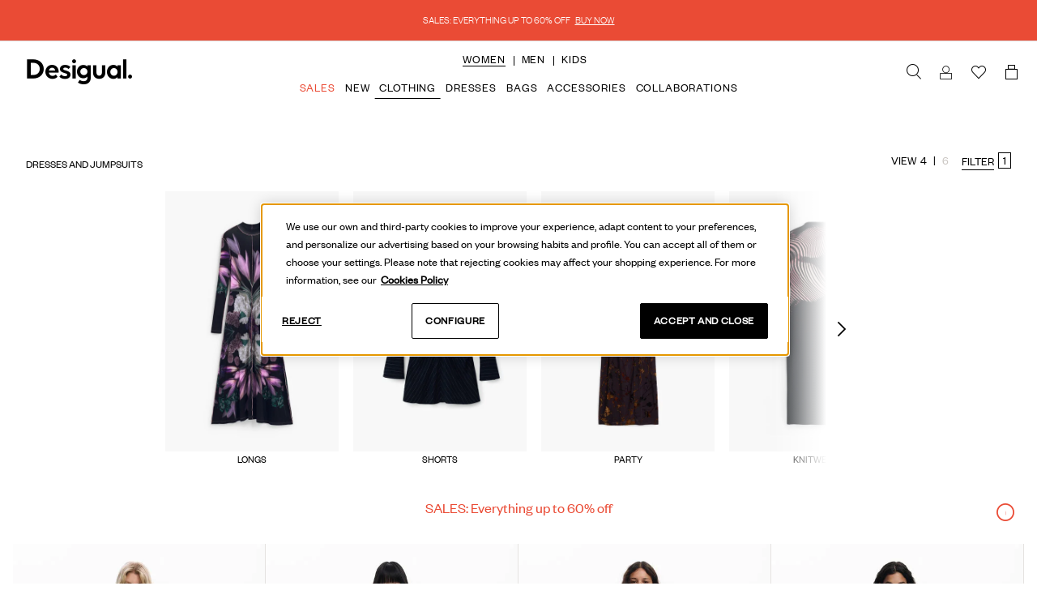

--- FILE ---
content_type: text/html;charset=UTF-8
request_url: https://www.desigual.com/en_CA/women/clothing/dresses/black/
body_size: 93450
content:
<!DOCTYPE html>
<html lang="en_CA">
<head>



<meta charset=UTF-8>

<meta http-equiv="x-ua-compatible" content="ie=edge">

<meta name="viewport" content="width=device-width, initial-scale=1, maximum-scale=1, user-scalable=0">





  <title>Dresses | Desigual</title>


<meta name="description" content="Up to 50% off"/>
<meta name="keywords" content="Desigual"/>




	<meta name="robots" content="index, max-image-preview:large" />



	<link rel="canonical" href="https://www.desigual.com/en_CA/women/clothing/dresses/" />


    
        
        
            <link rel="next" href="https://www.desigual.com/en_CA/women/clothing/dresses/black/?start=20&sz=20" />
        
    

<link rel="icon" type="image/png" href="/on/demandware.static/Sites-dsglcom_prod_ca-Site/-/default/dw04bf7bb1/images/favicons/favicon-196x196.png" sizes="196x196" />
<link rel="icon" type="image/png" href="/on/demandware.static/Sites-dsglcom_prod_ca-Site/-/default/dwa516b979/images/favicons/favicon-96x96.png" sizes="96x96" />
<link rel="icon" type="image/png" href="/on/demandware.static/Sites-dsglcom_prod_ca-Site/-/default/dwb506a521/images/favicons/favicon-32x32.png" sizes="32x32" />
<link rel="icon" type="image/png" href="/on/demandware.static/Sites-dsglcom_prod_ca-Site/-/default/dwfb59ebbf/images/favicons/favicon-16x16.png" sizes="16x16" />
<link rel="icon" type="image/png" href="/on/demandware.static/Sites-dsglcom_prod_ca-Site/-/default/dw167adddc/images/favicons/favicon-128.png" sizes="128x128" />

<script>
    if (typeof FontFace !== 'undefined') {
        var font = new FontFace("Volte-Medium", "url(/on/demandware.static/Sites-dsglcom_prod_ca-Site/-/default/dw07adfd2c/typography/volte-medium/Volte-Medium.woff2)");
        var fontSemibold = new FontFace("Volte-Semibold", "url(/on/demandware.static/Sites-dsglcom_prod_ca-Site/-/default/dw47a98aef/typography/volte-semibold/Volte-Semibold.woff2)");

        font.display = 'swap';
        fontSemibold.display = 'swap';

        font.load().then(function() {document.fonts.add(font);});
        fontSemibold.load().then(function() {document.fonts.add(fontSemibold);});
    }
</script>

<script>
    if (typeof FontFace !== 'undefined') {
        var fontIcon = new FontFace("Icomoon", "url(/on/demandware.static/Sites-dsglcom_prod_ca-Site/-/default/dw503bf3c8/typography/icomoon/icomoon.woff)");
        var fontIconCare = new FontFace("Icon-Care", "url(/on/demandware.static/Sites-dsglcom_prod_ca-Site/-/default/dw1c6cf9c7/typography/icomoon/iconcare.woff)");

        fontIcon.display = 'swap';
        fontIconCare.display = 'swap';

        fontIcon.load().then(function() {document.fonts.add(fontIcon);});
        fontIconCare.load().then(function() {document.fonts.add(fontIconCare);});
    } else {
        var head = document.head;
        var link = document.createElement("link");

        link.type = "text/css";
        link.rel = "stylesheet";
        link.href = "/on/demandware.static/Sites-dsglcom_prod_ca-Site/-/en_CA/v1768890707614/css/fonts.css";

        head.appendChild(link);
    }
</script>

<script>
    if (typeof FontFace !== 'undefined') {
        var fontAmerigo = new FontFace("Amerigo", "url(/on/demandware.static/Sites-dsglcom_prod_ca-Site/-/default/dwa5010cef/typography/amerigo/amerigo_bold_bt-webfont.woff2)");

        fontAmerigo.display = 'swap';

        fontAmerigo.load().then(function() {document.fonts.add(fontAmerigo);});
    }
</script>

<script>
    if (typeof FontFace !== 'undefined') {
        var fontAkzidenz = new FontFace("Akzidenz", "url(/on/demandware.static/Sites-dsglcom_prod_ca-Site/-/default/dwdf3bfc5e/typography/akzidenz/akzidenz-grotesk_bq_bold_condensed.woff)");

        fontAkzidenz.display = 'swap';

        fontAkzidenz.load().then(function() {document.fonts.add(fontAkzidenz);});
    }
</script>

<script>
    if (typeof FontFace !== 'undefined') {
        var font = new FontFace("Founders-Grotesk-Regular", "url(/on/demandware.static/Sites-dsglcom_prod_ca-Site/-/default/dw8931d212/typography/foundersGrotesk/founders-grotesk-regular.woff2)");
        var fontSemibold = new FontFace("Founders-Grotesk-Semibold", "url(/on/demandware.static/Sites-dsglcom_prod_ca-Site/-/default/dw6268f510/typography/foundersGrotesk/founders-grotesk-semibold.woff2)");
        var fontLight = new FontFace("Founders-Grotesk-Light", "url(/on/demandware.static/Sites-dsglcom_prod_ca-Site/-/default/dw0cdf0414/typography/foundersGrotesk/founders-grotesk-light.woff2)");

        font.display = 'swap';
        fontSemibold.display = 'swap';
        fontLight.display = 'swap';

        font.load().then(function() {document.fonts.add(font);});
        fontSemibold.load().then(function() {document.fonts.add(fontSemibold);});
        fontLight.load().then(function() {document.fonts.add(fontLight);});
    }
</script>



<link rel="stylesheet" href="/on/demandware.static/Sites-dsglcom_prod_ca-Site/-/en_CA/v1768890707614/css/global.css" />

    <link rel="stylesheet" href="/on/demandware.static/Sites-dsglcom_prod_ca-Site/-/en_CA/v1768890707614/css/search.css" />

    <link rel="stylesheet" href="/on/demandware.static/Sites-dsglcom_prod_ca-Site/-/en_CA/v1768890707614/css/templates/headers/headers.css" />





<meta name="facebook-domain-verification" content="exdqpg2m4hzsg0vuuqtjd484b0i3uv" />






    <script type="text/javascript" src="https://gs.nmgassets.com/DEVCUU052.js" async></script>







    <link 
        rel="alternate"
        href="https://www.desigual.com/ca_ES/moda-dona/roba/vestits/"
        hreflang="ca-ES" />

    <link 
        rel="alternate"
        href="https://www.desigual.com/de_AT/damenmode/kleidung/kleider/"
        hreflang="de-AT" />

    <link 
        rel="alternate"
        href="https://www.desigual.com/de_CH/damenmode/kleidung/kleider/"
        hreflang="de-CH" />

    <link 
        rel="alternate"
        href="https://www.desigual.com/de_DE/damenmode/kleidung/kleider/"
        hreflang="de-DE" />

    <link 
        rel="alternate"
        href="https://www.desigual.com/en_AE/women/clothing/dresses/"
        hreflang="en-AE" />

    <link 
        rel="alternate"
        href="https://www.desigual.com/en_AG/women/clothing/dresses/"
        hreflang="en-AG" />

    <link 
        rel="alternate"
        href="https://www.desigual.com/en_AL/women/clothing/dresses/"
        hreflang="en-AL" />

    <link 
        rel="alternate"
        href="https://www.desigual.com/en_AM/women/clothing/dresses/"
        hreflang="en-AM" />

    <link 
        rel="alternate"
        href="https://www.desigual.com/en_AN/women/clothing/dresses/"
        hreflang="en-AN" />

    <link 
        rel="alternate"
        href="https://www.desigual.com/en_AU/women/clothing/dresses/"
        hreflang="en-AU" />

    <link 
        rel="alternate"
        href="https://www.desigual.com/en_AW/women/clothing/dresses/"
        hreflang="en-AW" />

    <link 
        rel="alternate"
        href="https://www.desigual.com/en_AZ/women/clothing/dresses/"
        hreflang="en-AZ" />

    <link 
        rel="alternate"
        href="https://www.desigual.com/en_BA/women/clothing/dresses/"
        hreflang="en-BA" />

    <link 
        rel="alternate"
        href="https://www.desigual.com/en_BG/women/clothing/dresses/"
        hreflang="en-BG" />

    <link 
        rel="alternate"
        href="https://www.desigual.com/en_BH/women/clothing/dresses/"
        hreflang="en-BH" />

    <link 
        rel="alternate"
        href="https://www.desigual.com/en_BM/women/clothing/dresses/"
        hreflang="en-BM" />

    <link 
        rel="alternate"
        href="https://www.desigual.com/en_BN/women/clothing/dresses/"
        hreflang="en-BN" />

    <link 
        rel="alternate"
        href="https://www.desigual.com/en_CA/women/clothing/dresses/"
        hreflang="en-CA" />

    <link 
        rel="alternate"
        href="https://www.desigual.com/en_CW/women/clothing/dresses/"
        hreflang="en-CW" />

    <link 
        rel="alternate"
        href="https://www.desigual.com/en_CY/women/clothing/dresses/"
        hreflang="en-CY" />

    <link 
        rel="alternate"
        href="https://www.desigual.com/en_DK/women/clothing/dresses/"
        hreflang="en-DK" />

    <link 
        rel="alternate"
        href="https://www.desigual.com/en_EE/women/clothing/dresses/"
        hreflang="en-EE" />

    <link 
        rel="alternate"
        href="https://www.desigual.com/en_EG/women/clothing/dresses/"
        hreflang="en-EG" />

    <link 
        rel="alternate"
        href="https://www.desigual.com/en_FI/women/clothing/dresses/"
        hreflang="en-FI" />

    <link 
        rel="alternate"
        href="https://www.desigual.com/en_GB/women/clothing/dresses/"
        hreflang="en-GB" />

    <link 
        rel="alternate"
        href="https://www.desigual.com/en_GE/women/clothing/dresses/"
        hreflang="en-GE" />

    <link 
        rel="alternate"
        href="https://www.desigual.com/en_GI/women/clothing/dresses/"
        hreflang="en-GI" />

    <link 
        rel="alternate"
        href="https://www.desigual.com/en_GR/women/clothing/dresses/"
        hreflang="en-GR" />

    <link 
        rel="alternate"
        href="https://www.desigual.com/en_HK/women/clothing/dresses/"
        hreflang="en-HK" />

    <link 
        rel="alternate"
        href="https://www.desigual.com/en_ID/women/clothing/dresses/"
        hreflang="en-ID" />

    <link 
        rel="alternate"
        href="https://www.desigual.com/en_IE/women/clothing/dresses/"
        hreflang="en-IE" />

    <link 
        rel="alternate"
        href="https://www.desigual.com/en_IN/women/clothing/dresses/"
        hreflang="en-IN" />

    <link 
        rel="alternate"
        href="https://www.desigual.com/en_IS/women/clothing/dresses/"
        hreflang="en-IS" />

    <link 
        rel="alternate"
        href="https://www.desigual.com/en_JE/women/clothing/dresses/"
        hreflang="en-JE" />

    <link 
        rel="alternate"
        href="https://www.desigual.com/en_JO/women/clothing/dresses/"
        hreflang="en-JO" />

    <link 
        rel="alternate"
        href="https://www.desigual.com/en_KE/women/clothing/dresses/"
        hreflang="en-KE" />

    <link 
        rel="alternate"
        href="https://www.desigual.com/en_KR/women/clothing/dresses/"
        hreflang="en-KR" />

    <link 
        rel="alternate"
        href="https://www.desigual.com/en_KW/women/clothing/dresses/"
        hreflang="en-KW" />

    <link 
        rel="alternate"
        href="https://www.desigual.com/en_KY/women/clothing/dresses/"
        hreflang="en-KY" />

    <link 
        rel="alternate"
        href="https://www.desigual.com/en_KZ/women/clothing/dresses/"
        hreflang="en-KZ" />

    <link 
        rel="alternate"
        href="https://www.desigual.com/en_LK/women/clothing/dresses/"
        hreflang="en-LK" />

    <link 
        rel="alternate"
        href="https://www.desigual.com/en_LT/women/clothing/dresses/"
        hreflang="en-LT" />

    <link 
        rel="alternate"
        href="https://www.desigual.com/en_LV/women/clothing/dresses/"
        hreflang="en-LV" />

    <link 
        rel="alternate"
        href="https://www.desigual.com/en_ME/women/clothing/dresses/"
        hreflang="en-ME" />

    <link 
        rel="alternate"
        href="https://www.desigual.com/en_MK/women/clothing/dresses/"
        hreflang="en-MK" />

    <link 
        rel="alternate"
        href="https://www.desigual.com/en_MO/women/clothing/dresses/"
        hreflang="en-MO" />

    <link 
        rel="alternate"
        href="https://www.desigual.com/en_MT/women/clothing/dresses/"
        hreflang="en-MT" />

    <link 
        rel="alternate"
        href="https://www.desigual.com/en_MU/women/clothing/dresses/"
        hreflang="en-MU" />

    <link 
        rel="alternate"
        href="https://www.desigual.com/en_MY/women/clothing/dresses/"
        hreflang="en-MY" />

    <link 
        rel="alternate"
        href="https://www.desigual.com/en_NO/women/clothing/dresses/"
        hreflang="en-NO" />

    <link 
        rel="alternate"
        href="https://www.desigual.com/en_NZ/women/clothing/dresses/"
        hreflang="en-NZ" />

    <link 
        rel="alternate"
        href="https://www.desigual.com/en_OM/women/clothing/dresses/"
        hreflang="en-OM" />

    <link 
        rel="alternate"
        href="https://www.desigual.com/en_PH/women/clothing/dresses/"
        hreflang="en-PH" />

    <link 
        rel="alternate"
        href="https://www.desigual.com/en_QA/women/clothing/dresses/"
        hreflang="en-QA" />

    <link 
        rel="alternate"
        href="https://www.desigual.com/en_RO/women/clothing/dresses/"
        hreflang="en-RO" />

    <link 
        rel="alternate"
        href="https://www.desigual.com/en_RS/women/clothing/dresses/"
        hreflang="en-RS" />

    <link 
        rel="alternate"
        href="https://www.desigual.com/en_SA/women/clothing/dresses/"
        hreflang="en-SA" />

    <link 
        rel="alternate"
        href="https://www.desigual.com/en_SE/women/clothing/dresses/"
        hreflang="en-SE" />

    <link 
        rel="alternate"
        href="https://www.desigual.com/en_SG/women/clothing/dresses/"
        hreflang="en-SG" />

    <link 
        rel="alternate"
        href="https://www.desigual.com/en_TH/women/clothing/dresses/"
        hreflang="en-TH" />

    <link 
        rel="alternate"
        href="https://www.desigual.com/en_TR/women/clothing/dresses/"
        hreflang="en-TR" />

    <link 
        rel="alternate"
        href="https://www.desigual.com/en_TT/women/clothing/dresses/"
        hreflang="en-TT" />

    <link 
        rel="alternate"
        href="https://www.desigual.com/en_TW/women/clothing/dresses/"
        hreflang="en-TW" />

    <link 
        rel="alternate"
        href="https://www.desigual.com/en_US/women/clothing/dresses/"
        hreflang="en-US" />

    <link 
        rel="alternate"
        href="https://www.desigual.com/en_VI/women/clothing/dresses/"
        hreflang="en-VI" />

    <link 
        rel="alternate"
        href="https://www.desigual.com/en_VN/women/clothing/dresses/"
        hreflang="en-VN" />

    <link 
        rel="alternate"
        href="https://www.desigual.com/en_ZA/women/clothing/dresses/"
        hreflang="en-ZA" />

    <link 
        rel="alternate"
        href="https://www.desigual.com/es_AR/moda-mujer/ropa/vestidos/"
        hreflang="es-AR" />

    <link 
        rel="alternate"
        href="https://www.desigual.com/es_CL/women/clothing/dresses/"
        hreflang="es-CL" />

    <link 
        rel="alternate"
        href="https://www.desigual.com/es_CO/moda-mujer/ropa/vestidos/"
        hreflang="es-CO" />

    <link 
        rel="alternate"
        href="https://www.desigual.com/es_CR/moda-mujer/ropa/vestidos/"
        hreflang="es-CR" />

    <link 
        rel="alternate"
        href="https://www.desigual.com/es_DO/moda-mujer/ropa/vestidos/"
        hreflang="es-DO" />

    <link 
        rel="alternate"
        href="https://www.desigual.com/es_EC/moda-mujer/ropa/vestidos/"
        hreflang="es-EC" />

    <link 
        rel="alternate"
        href="https://www.desigual.com/es_ES/moda-mujer/ropa/vestidos/"
        hreflang="es-ES" />

    <link 
        rel="alternate"
        href="https://www.desigual.com/es_GT/moda-mujer/ropa/vestidos/"
        hreflang="es-GT" />

    <link 
        rel="alternate"
        href="https://www.desigual.com/es_HN/moda-mujer/ropa/vestidos/"
        hreflang="es-HN" />

    <link 
        rel="alternate"
        href="https://www.desigual.com/es_MX/moda-mujer/ropa/vestidos/"
        hreflang="es-MX" />

    <link 
        rel="alternate"
        href="https://www.desigual.com/es_NI/moda-mujer/ropa/vestidos/"
        hreflang="es-NI" />

    <link 
        rel="alternate"
        href="https://www.desigual.com/es_PA/moda-mujer/ropa/vestidos/"
        hreflang="es-PA" />

    <link 
        rel="alternate"
        href="https://www.desigual.com/es_PE/moda-mujer/ropa/vestidos/"
        hreflang="es-PE" />

    <link 
        rel="alternate"
        href="https://www.desigual.com/es_PR/moda-mujer/ropa/vestidos/"
        hreflang="es-PR" />

    <link 
        rel="alternate"
        href="https://www.desigual.com/es_PY/moda-mujer/ropa/vestidos/"
        hreflang="es-PY" />

    <link 
        rel="alternate"
        href="https://www.desigual.com/es_SV/moda-mujer/ropa/vestidos/"
        hreflang="es-SV" />

    <link 
        rel="alternate"
        href="https://www.desigual.com/es_UY/moda-mujer/ropa/vestidos/"
        hreflang="es-UY" />

    <link 
        rel="alternate"
        href="https://www.desigual.com/es_VE/moda-mujer/ropa/vestidos/"
        hreflang="es-VE" />

    <link 
        rel="alternate"
        href="https://www.desigual.com/fr_BE/mode-femme/vetement/robe/"
        hreflang="fr-BE" />

    <link 
        rel="alternate"
        href="https://www.desigual.com/en_BE/women/clothing/dresses/"
        hreflang="en-BE" />

    <link 
        rel="alternate"
        href="https://www.desigual.com/fr_CA/mode-femme/vetement/robe/"
        hreflang="fr-CA" />

    <link 
        rel="alternate"
        href="https://www.desigual.com/fr_CH/mode-femme/vetement/robe/"
        hreflang="fr-CH" />

    <link 
        rel="alternate"
        href="https://www.desigual.com/fr_DZ/mode-femme/vetement/robe/"
        hreflang="fr-DZ" />

    <link 
        rel="alternate"
        href="https://www.desigual.com/fr_FR/mode-femme/vetement/robe/"
        hreflang="fr-FR" />

    <link 
        rel="alternate"
        href="https://www.desigual.com/fr_GP/mode-femme/vetement/robe/"
        hreflang="fr-GP" />

    <link 
        rel="alternate"
        href="https://www.desigual.com/fr_LB/mode-femme/vetement/robe/"
        hreflang="fr-LB" />

    <link 
        rel="alternate"
        href="https://www.desigual.com/fr_LU/mode-femme/vetement/robe/"
        hreflang="fr-LU" />

    <link 
        rel="alternate"
        href="https://www.desigual.com/fr_MA/mode-femme/vetement/robe/"
        hreflang="fr-MA" />

    <link 
        rel="alternate"
        href="https://www.desigual.com/fr_TN/mode-femme/vetement/robe/"
        hreflang="fr-TN" />

    <link 
        rel="alternate"
        href="https://www.desigual.com/hr_HR/zene/odjeca/haljine/"
        hreflang="hr-HR" />

    <link 
        rel="alternate"
        href="https://www.desigual.com/it_CH/moda-donna/abbigliamento/vestiti/"
        hreflang="it-CH" />

    <link 
        rel="alternate"
        href="https://www.desigual.com/en_CH/women/clothing/dresses/"
        hreflang="en-CH" />

    <link 
        rel="alternate"
        href="https://www.desigual.com/it_IT/moda-donna/abbigliamento/vestiti/"
        hreflang="it-IT" />

    <link 
        rel="alternate"
        href="https://www.desigual.com/iw_IL/%D7%A0%D7%A9%D7%99%D7%9D/%D7%90%D7%95%D7%A4%D7%A0%D7%94/%D7%A9%D7%9E%D7%9C%D7%95%D7%AA/"
        hreflang="he-IL" />

    <link 
        rel="alternate"
        href="https://www.desigual.com/ja_JP/women/clothing/dresses/"
        hreflang="ja-JP" />

    <link 
        rel="alternate"
        href="https://www.desigual.com/nl_NL/damesmode/kleding/jurken/"
        hreflang="nl-NL" />

    <link 
        rel="alternate"
        href="https://www.desigual.com/pl_PL/kobiety/ubrania/sukienki/"
        hreflang="pl-PL" />

    <link 
        rel="alternate"
        href="https://www.desigual.com/pt_BR/moda-mulher/roupa/vestidos/"
        hreflang="pt-BR" />

    <link 
        rel="alternate"
        href="https://www.desigual.com/pt_PT/moda-mulher/roupa/vestidos/"
        hreflang="pt-PT" />

    <link 
        rel="alternate"
        href="https://www.desigual.com/sl_SI/zenske/oblacila/obleke/"
        hreflang="sl-SI" />

    <link 
        rel="alternate"
        href="https://www.desigual.com/sk_SK/ena/obleenie/aty/"
        hreflang="sk-SK" />

    <link 
        rel="alternate"
        href="https://www.desigual.com/cs_CZ/ena/obleen/aty/"
        hreflang="cs-CZ" />

    <link 
        rel="alternate"
        href="https://www.desigual.com/en_NL/women/clothing/dresses/"
        hreflang="en-NL" />

    <link 
        rel="alternate"
        href="https://www.desigual.com/en_DE/women/clothing/dresses/"
        hreflang="en-DE" />

    <link 
        rel="alternate"
        href="https://www.desigual.com/en_LU/women/clothing/dresses/"
        hreflang="en-LU" />

    <link 
        rel="alternate"
        href="https://www.desigual.com/hu_HU/noi/ruhazat/ruhak/"
        hreflang="hu-HU" />





















<script>
    window.preload = {
        locale: 'en_CA',
        country: 'CA',
        language: 'en',
        currency: 'CAD',
        currencySymbol: 'C$',
        pageType: 'Grid',
        googleMapApiKey: 'AIzaSyA_MsHCAIk8ZhHsH72Zz1OzmF6hPbKHAWU',
        googleReCaptchaEnabled: true,
        googleReCaptchaAllowedPageAction: false,
        
            googleReCaptchaSiteKey: '6LdPuMIUAAAAALH-qTUZY5dNbGJU5ciS5vLHdFJd',
            googleReCaptchaUseNet: 'false',
        
        oneTrustEnabled: true,
        isDebugMode: false,
        createCookiesUrl: '/on/demandware.store/Sites-dsglcom_prod_ca-Site/en_CA/Cookie-CreateCookie',
        customerServiceAvailableAgentsUrl: 'https://www.desigual.com/on/demandware.store/Sites-dsglcom_prod_ca-Site/en_CA/CustomerServiceChat-AvailableAgents',
        modelViewerLibraryUrl: 'null',
        modelViewerMeshoptDecoderUrl: 'null',
        isShowPreviousPricesEnabled: false,
        isShowPreviousPricesGridEnabled: false,
        getContentAssetUrl: '/on/demandware.store/Sites-dsglcom_prod_ca-Site/en_CA/Content-getContentAsset',
        getRenderedGlobalSlotUrl: '/on/demandware.store/Sites-dsglcom_prod_ca-Site/en_CA/Page-GetRenderedGlobalSlot',
        filterByFinalPriceEnabled: true,
        countryFlagsLibraryUrl: '/on/demandware.static/Sites-dsglcom_prod_ca-Site/-/en_CA/v1768890707614/js/countryFlags.js',
        consentTrackingReject: '/on/demandware.store/Sites-dsglcom_prod_ca-Site/en_CA/ConsentTracking-SetSession?consent=false',
        consentTrackingAccept: '/on/demandware.store/Sites-dsglcom_prod_ca-Site/en_CA/ConsentTracking-SetSession?consent=true',
        isAdyenEnabled: true,
        isNaizFitEnabled: true,
        isFlowboxEnabled: true,
        flowboxScriptSrc: 'https://connect.getflowbox.com/flowbox.js',
        flowboxCheckoutScriptSrc: 'https://connect.getflowbox.com/bzfy-checkout.js',
        flowboxCheckoutScriptAPIKey: '9f9fc447a22373763f849b9b2219849f',
        isNotifyMeRegisterEnabled: false,
        isNotifyMeRegisterRequired: false
    };

    // preload complex objects
    window.preload.translations = {"link.wishlist":"Wishlist","link.wishlist.myaccount":"Wishlist","link.wishlist.login":"Wishlist","label.wishlist":"Wishlist","link.viewall":"View all","page.title.myaccount":"My account","page.heading.dashboard":"Dashboard","label.profile":"Personal Data","label.profile.firstname":"Name","label.profile.lastname":"Surname","label.profile.phone":"Phone Number","label.profile.email":"Email","label.profile.confirmemail":"Confirm Email","label.profile.password":"Change password","label.profile.edit":"Edit","label.profile.changepassword":"Edit password","label.profile.resetpassword":"Reset Password","label.profile.currentpassword":"Current password","label.profile.newpassword":"New password","label.profile.confirmnewpassword":"Repeat the new password","label.addressbook":"Delivery addresses","label.addressbook.defaultaddress":"Main delivery address","label.addressbook.addnewaddress":"ADD NEW ADDRESS","label.addressbook.editaddress":"Edit address","label.orderhistory":"My purchases","label.orderhistory.mostrecentorder":"Most Recent Order","label.orderhistory.ordernumber":"Order No.","label.orderhistory.orderno":"Order No.","label.orderhistory.dateordered":"Order date","label.orderhistory.orderstatus":"Status","label.orderhistory.shippedto":"Delivery address","label.orderhistory.totalitems":"Total items","label.orderhistory.ordertotal":"Total","label.orderhistory.recentorder":"Most Recent:","link.orderdetails.myaccount":"Back to My Account","link.orderdetails.orderhistory":"Back to Order History","label.payment":"Cards","label.payment.credit":"Credit","label.payment.ending":"Expiry date","link.edit":"Edit","link.view":"View","link.addnew":"Add New","link.profile.backtomyaccount":"Back to My Account","link.addressbook.makedefault":"Use as main delivery address","link.header.login":"Login","link.header.myaccount":"My account","link.header.logout":"End session","button.save":"Save","button.cancel":"Cancel","button.addnew":"Add New","error.message.email.mismatch":"Emails do not match","error.message.login.wrong":"Oh no! It appears that the user name or password entered is incorrect","error.message.password.mismatch":"Passwords do not match","error.message.password.wrong":"Does not match the current password","link.tracking.consent":"Consent to Track","email.subject.account.edited":"Account edited","email.msg.edited.dear":"Dear","email.msg.edited.body1":"Your account has been successfully edited. You can visit your account at:","email.msg.edited.body2":"This is an automatically generated email, please do not reply.","link.header.loginRegister":"Login/Register","label.privacy":"Privacy","link.profile.myaccount":"My account","link.profile.back":"Back","label.profile.birthday":"Date of birth","label.profile.gender":"Gender","label.privacy.newsletter":"Newsletter","label.orderhistory.date":"Order date","label.orderhistory.import":"Amount","label.orderhistory.status":"Status","label.orderhistory.points":"{0} PTS","label.orderhistory.cashback":"Cashback","label.accumulatedPoints":"{0} accumulated points","label.accumulatedCashback":"As a Desigual CLUB member, you’ve earned {0} in cashback on this purchase. You can spend it on a future purchase.","label.homeHelloUser":"Hi {0}","label.homeUserHave":"You have","label.homeUserPoints":"{0} points","label.homeYouAreLevel":"Level","label.headerHelloUser":"Hi","label.headerUserPoints":"{0} PTS","msg.no.saved.orders":"You have no orders","button.accept":"I Accept","heading.privacy.personalisation":"Personalisation","heading.privacy.communications":"Communications","button.showInvoice":"Download receipt","label.profile.createpassword":"Create password","label.profile.setfirstpassword":"Create your password so you can access anytime you want","link.profile.personalShopper":"Personal Shopper","link.profile.subscriptionBox":"Subscription Box","link.profile.myBenefits":"My Benefits","label.orderhistorylast":"My purchases","link.profile.myProfile":"My profile","label.loyalty.ewallet":"Download E-Wallet","label.loyalty.becomeGold":"For just {0} more you’ll be a GOLD member","label.loyalty.firstBuy":"Make your first purchase and earn 25% of the amount in accumulated cash to put towards your future purchases.","label.loyalty.cashback":"Cashback available","label.loyalty.makePurchaseToGetCashback":"Shop now and earn accumulated cash for your future purchases","label.loyalty.moneyNeededForAccumulateCashback":"For just {0} more, you’ll get accumulated cash to put towards your next purchases","label.loyalty.benefits.noBenefits":"You have no benefits available right now, come back soon!","label.loyalty.benefits.noCoupon":"No coupons left, please contact Customer Service.","cookie.banner.button.accept":"Accept and close","cookie.banner.button.settings":"Configure","cookie.banner.button.reject.all":"Reject","error.non.existing.user.label":"If email is registered, you will get a reset link. If not, maybe you are not registered. You can {0}","error.non.existing.user.label.url":"register here.","field.shipping.address.first.name":"Name","field.shipping.address.last.name":"Surname","field.shipping.address.one":"Complete address (street & number)","field.shipping.address.two":"Additional information (optional)","field.shipping.address.country":"Country","field.shipping.address.state":"County","field.shipping.address.city":"City","field.shipping.address.zip.code":"Postcode","field.shipping.address.phone":"Phone Number","field.billing.address.first.name":"Name","field.billing.address.last.name":"Surname","field.billing.address.one":"Complete address (street & number)","field.billing.address.two":"Additional information","field.billing.address.country":"Country","field.billing.address.state":"County","field.billing.address.city":"City","field.billing.address.zip.code":"Postcode","field.billing.address.phone":"Phone Number","error.address.firstname.range.invalid":"The first name must be between 1 and 50 characters","error.address.lastname.range.invalid":"The last name must be between 1 and 50 characters","error.address.address1.range.invalid":"The street address must be between 1 and 50 characters","error.address.address2.range.invalid":"The address must be between 1 and 50 characters long","error.address.city.range.invalid":"The city name must be between 2 and 50 characters long","error.address.postalCode.range.invalid":"The postal code must be between 5 and 10 characters long","error.address.postalCode.regex.format":"Oops! It seems this postcode is not correct","error.address.phone.range.invalid":"The phone number must be between 10 and 20 characters","error.address.phone.regex.format":"The stated telephone number is incorrect","error.card.info.missing":"This field is required","error.card.info.missing.cardNumber":"Please enter your credit card number.","error.card.info.missing.expirationMonth":"Please tell us which month your card expires.","error.card.info.missing.expirationYear":"Please tell us which year your card expires.","error.generic":"Error","heading.delete.address.confirmation.modal":"Are you sure?","msg.delete.address.confirmation.modal":"Do you want to delete this address?","msg.no.saved.addresses":"You have no saved addresses","button.cancel":"Cancel","button.confirm":"Yes","error.card.info.missing.email":"An email is required","error.card.info.missing.phone":"A phone number is required","field.billing.address.nif":"Tax ID","error.address.invalid":"Incorrect address","error.shippingmethod.notselected":"Please, select a shipping method.","error.address.empty.result.accessPoint":"Uh-oh! We couldn’t find a collection point in this location.","error.address.empty.result.accessPoint.geolocation":"Uh-oh! We couldn’t find a collection point within a radius of {0} km.","error.address.empty.result.store":"Oh no! We haven’t found any store in this location.","error.address.empty.result.store.geolocation":"Oh no! We haven’t found any store in a radius of {0}km.","label.input.region":"Region","label.input.province":"County","label.input.city":"City","error.address.empty.result":"This address does not match any location","error.geolocation.notAvailable":"The geolocation is not available","error.address.validation.suggestion.dialog":"Is your address correct? Maybe you meant:","error.card.info.missing.securityCode":"Please enter the CVC number on your card, this is the last 3 digits on the back.","error.address.validation.incomplete":"It looks like the address is incomplete. Please review it before continuing.","error.address.validation.incomplete_spec":"It looks like the address is incomplete. Please add {0} before continuing.","error.address.validation.confirm":"We couldn’t find the address. Please double-check that it’s typed correctly before continuing.","error.address.validation.generic":"Your address could not be validated, please check the information entered.","address.suggested":"Our suggestion","address.current":"What you typed","error.address.add_street_number":"the street number","error.address.add_street_name":"the street","label.myaccount.myAccount":"My account","label.myaccount.notifications":"Notifications","label.myaccount.myOrders":"My Orders","label.myaccount.follow":"Track my order","label.myaccount.findStore":"Find your store","label.myaccount.countryLanguage":"Country / Language","label.myaccount.contact":"Contact and Help","label.myaccount.moreInfo":"More info","label.loyaltyCard.showMessage":"Show QR at the till & earn cashback","label.contactAndHelp.contactForm":"Contact Form","label.contactAndHelp.email":"Email","label.contactAndHelp.whatsapp":"WhatsApp","label.contactAndHelp.mobilephone":"Phone","label.moreInformation.shoppingGuide":"Shopping Guide","label.moreInformation.sizeGuide":"Size guide","label.moreInformation.shippingAndReturns":"Shipping & returns","label.moreInformation.privacy":"Privacy & use","label.moreInformation.desigual":"Desigual","label.shoppingGuide.shipping":"Shipping","label.shoppingGuide.returns":"Returns","label.shoppingGuide.desigualClub":"Desigual Club","label.shoppingGuide.klarna":"Klarna","label.shoppingGuide.giftcard":"Gift Card","label.shippingAndReturns.freeDelivery":"Free Delivery","label.shippingAndReturns.freeDelivery.description":"In Desigual stores. At home, for orders over 50€.","label.shippingAndReturns.returns":"Returns within 30 days","label.shippingAndReturns.returns.description":"Return for free in-store, at drop-off points or from home.","label.desigual.findStore":"Find your store","label.desigual.aboutUs":"About Us","label.desigual.workWithUs":"Work with Us","label.desigual.loveTheWorld":"Love the World","label.desigual.awesomeLab":"Awesome Lab","label.desigual.blackFriday":"Black Friday Desigual","label.desigual.cyberMonday":"Cyber Monday Desigual","label.desigual.salesWoman":"Sales Desigual","label.desigual.outletWoman":"Desigual Outlet","label.desigual.multibrand":"Multibrand","product.care.1_00":"Do not wash","product.care.1_01":"Hand wash","product.care.1_12":"Wash in cold water","product.care.1_21":"Hand wash cold inside out","product.care.1_22":"Machine wash cold inside out","product.care.1_23":"Machine wash cold inside out separately","product.care.1_24":"Wash cold inside out separately","product.care.1_25":"Machine wash cold similar colours","product.care.1_26":"Machine wash cold with like colours","product.care.1_27":"Machine wash up to 40º","product.care.1_28":"Machine wash warm","product.care.2_00":"Do not use chlorine bleach","product.care.2_03":"Do not bleach","product.care.3_00":"Do not iron","product.care.3_01":"Do not iron hot","product.care.3_02":"Iron lukewarm only","product.care.3_07":"Cool iron","product.care.3_08":"Cool iron on reverse side","product.care.3_09":"High iron","product.care.3_10":"No steam","product.care.3_11":"Warm iron on the reverse side","product.care.4_00":"Do not dry clean","product.care.4_02":"Dry clean F","product.care.4_04":"Dry clean P","product.care.4_05":"Dry clean A","product.care.4_06":"Dry clean only","product.care.5_00":"Do not tumble dry","product.care.5_02":"At a normal temperature","product.care.5_11":"Low temperature","product.care.5_13":"High temperature","product.care.5_24":"Line dry","product.care.1_29":"Machine wash up to 40º, Mild Wash","product.care.1_30":"Wash cold inside out, Mild Wash","product.care.1_31":"Wash cold inside out, Very Mild Wash","product.care.1_35":"Wash cold inside out, Very Mild Wash","product.care.1_36":"Machine wash up to 40º, Very Mild Wash","product.care.1_37":"Wash in cold water, Very Mild Wash","link.move.to.wishlist":"Move to Wishlist","action.enter.promo.code":"Got a promo code?","button.confirm":"Remove","button.cancel":"Cancel","button.checkout":"Go to checkout","button.submit.promo.code":"Apply","button.bonus.change":"Change Bonus Products","button.bonus.select":"Select Bonus Products","text.lineitem.bonus.msg":"Gift","error.cannot.remove.product":"Unable to remove item from bag. Please try again! If the issue continues please contact customer service.","error.cannot.update.product":"The product could not be updated. Please try again! If the issue persists, please contact Customer Service.","error.cannot.update.product.quantity":"Unable to update product quantity. Please try again! If the issue continues please contact customer service.","error.cannot.select.shipping.method":"Unable to select shipping Method. Please try again! If the issue continues please contact customer service.","error.cannot.remove.coupon":"Unable to remove coupon from bag. Please try again! If the issue continues please contact customer service.","error.coupon.already.redeemed":"Your discount coupon has already been redeemed.","error.unable.to.add.coupon":"Coupon cannot be added to your bag","error.coupon.already.in.cart":"Coupon already in bag","error.coupon.cannot.be.combined":"This coupon cannot be combined with other discount coupons that are already applied to your bag.","error.missing.coupon.code":"No promo code has been entered.","error.add.coupon":"Unable to add coupon to bag. Please refresh the page and try again! If the issue continues please contact customer service.","field.selectshippingmethod":"Shipping","field.selectquantity":"Quantity","heading.remove.product.confirmation.modal":"Are you sure?","heading.remove.coupon.confirmation.modal":"Remove promotion","info.need.help":"Need Help? Call","info.cart.empty.msg":"Your bag is empty","label.number.items.in.cart":"{0} items","label.total.price":"Total","label.sales.tax":"Tax","label.estimatedtotal":"Estimated Total","label.each.item.price":"Each","label.shipping.cost":"Delivery costs","label.shipping.noShippingCostInfo":"To calculate","label.promo.code":"Got a promo code?","label.recommendations":"Recommended Products","link.edit.item":"Edit","link.add.to.wishlist":"Wishlist","link.continue.shopping":"Continue Shopping","msg.remove.product.confirmation.modal":"Are you sure you want to remove the following product from the bag?","msg.remove.coupon.confirmation.modal":"Are you sure you want to remove the following coupon from the bag?","msg.coupon.applied":"Applied","msg.coupon.not.applied":"Not Applied","msg.approachingpromo":"Spend {0} or more and get a {1}:","msg.bonus.product":"Gift","btn.change.bonus.product":"Change Bonus Product Selection","placholder.text.promo.code.input":"Promotional code","title.cart":"My bag","link.view.cart":"View Bag","title.your.shopping.cart":"My bag","msg.bundle.includes":"Includes:","error.invalid.coupon":"Your shopping bag contains a coupon that is invalid at this time. Please remove the coupon before proceeding to checkout.","error.invalid.tax":"An error has occurred when calculating taxes for one or more products in your bag.","error.cart.or.checkout.error":"Your shopping bag cannot be ordered as one or more of the products in your bag are not available in the requested quantity. Please check availability for each product.","error.cart.expired":"Your shopping bag has expired.","error.card.invalid.shipments":"Your order cannot be completed because at least one of the addresses for products is invalid.","error.coupon.no.active.promotion":"This promotion is no longer active.","error.coupon.timeframe.redemption.limit.exceeded":"Your coupon has already been redeemed.","error.coupon.redemption.limit.exceeded":"Your discount coupon has already been redeemed.","error.coupon.customer.redemption.limit.exceeded":"Your discount coupon has already been redeemed.","error.coupon.disabled":"This coupon is no longer available.","error.coupon.no.applicable.promotion":"This promo code does not apply to this selection of products or the order amount is not high enough for the discount to apply. Add another product to your bag and try again.","error.coupon.no.applicable.promotion.selected.products":"This promo code is not valid for this selection of products.","error.coupon.no.applicable.promotion.order.amount":"Your order amount is below the minimum amount required for the discount to apply. Add another product to your bag and try again.","error.coupon.code.unknown":"This promo code does not exist. Try using another one.","error.add.giftcard":"Error while adding gift card. Please try again and review your data.","label.itemstotal":"Items","error.message.maxAmountCartAllowedExceeded":"Cart amount exceeded","label.shipping.delivery":"since","label.checkbox.redeempoints":"Redeem my points","label.checkbox.redeemCashback":"Redeem accumulated cash","tooltip.checkbox.redeempoints":"You can redeem up to 30% of your purchase in points","tooltip.checkbox.redeemCashback":"You can redeem up to 30% off the amount of your purchase with money accumulated in your customer account","label.earnedPoints":"Points earnt with this purchase:","label.earnedCashback":"Cash earned with this purchase:","label.earnedPointsAmount":"Points earnt with this purchase: {0}","label.redeemPoints":"{0} pts. redeemed","label.redeemCashback":"Redeemed","label.redeemInfo":"{0} points ({1})","label.silverBalancePositive":"You need {0} to become a GOLD customer and obtain the benefit of accumulating cash in your purchases","label.goldNoCashbackBalancePositive":"You need {0} to obtain the benefit of accumulating cash in your purchases.","label.silverBalanceNegative":"With this purchase you will become a Gold and accumulate cashback in the next purchases","label.goldNoCashbackBalanceNegative":"With this purchase, you will obtain the benefit of accumulating cash in the next purchases","label.sales.taxIncluded":"Sales tax will be calculated during checkout","error.message.quantityProductExceeded":"The max amount of quantity has been exceeded.","error.message.maxImportCartAllowedExceeded":"The maximum amount in the cart has been exceeded.","label.promoTitle":"Gift","label.accumulatedPoints":"Points accumulated","link.goToCart":"Go to cart","label.sales.externalduty":"Duties","label.sales.externalduty.description":"(Shipped from our US warehouse)","label.sales.externaltax":"Sales tax","label.sales.externaltax.description":"(Will be calculated during checkout)","label.gifting.envelope":"Add gifting envelope","label.gifting.envelope.added":"Gift wrap included","label.gifting.box":"Add gifting envelope","label.gifting.box.added":"Gift wrap included","error.message.notEnoughtMoney":"Important! The value of the gift card is lower than that of the order. To complete the process, please add another payment method.","heading.remove.giftCertificate.confirmation.modal":"Are you sure?","msg.remove.giftCertificate.confirmation.modal":"Are you sure you want to remove the following product from the bag?","link.buynow.shopping":"Buy now","label.recommender.different.sizes":"There are several sizes of the same product in your bag.","error.message.cartWithMixedProductsOnDemand":"The {0} products must be ordered separately. To purchase them, please move the other products to your favourites.","error.message.cartWithMoreThanOneOnDemandType":"The PRE-ORDER and ON DEMAND products must be purchased separately; you will need to buy the remaining items in another order. You can move the products to your favorites to purchase them later.","error.message.cartWithMoreThanOneOnDemandCapsule":"The PRE-ORDER and ON DEMAND products must be purchased separately; you will need to buy the remaining items in another order. You can move the products to your favorites to purchase them later.","action.shipping.form":"Shipping","action.have.gift.certificate":"Have a Gift Certificate?","action.edit.step":"Edit","action.update.address":"Update Address","action.add.new":"Add new address","action.hide.details":"Hide Details","action.show.details":"Show Details","button.next.payment":"Continue","button.next.place.order":"Finalize purchase","button.place.order":"Place Order","button.checkout.as.guest":"CONTINUE WITHOUT REGISTERING","button.create.customer.account":"CREATE ACCOUNT","button.edit":"Edit","button.save":"Save","button.cancel":"Cancel","button.enter.address":"Enter Address","button.add.payment":"Use a new card","button.back.to.stored.payments":"Back to Saved Payments","check.shipping.billing.same":"Billing and Shipping details are the same","check.gift":"This is a Gift","check.shipping.multiship":"Shipping to more than one address?","error.payment.processor.missing":"Payment method is missing","error.payment.processor.not.supported":"Payment method is not supported please select a new payment method and try again. If the issue continues please contact customer support.","field.customer.email":"Email","field.customer.phone.number":"Phone Number","heading.checkout.shipping":"Shipping","heading.order.summary":"Your order","heading.payment":"Payment method","heading.guest.checkout":"Complete your purchase without registering","heading.returning.customers":"Continue with your account","heading.create.account":"I don’t have an account","heading.shipping.to":"Shipping to","heading.ship.to.address":"Shipping to","heading.billing.address":"Billing information","heading.shipping.method":"Delivery method","heading.address.incomplete":"Edit","title.checkout":"Checkout","error.technical":"Sorry, we could not process the order. Please check that all the information is correct and try again. If the error persists, please contact us.","error.no.shipping.address":"Something went wrong and we did not save the shipping address. Please resubmit your shipping address. If this issue continues, please contact customer support.","error.no.billing.address":"Something went wrong and we did not save the billing address. Please resubmit your billing address. If this issue continues, please contact customer support.","error.payment.not.valid":"The payment you submitted is not valid. Please re-enter payment information.","error.account.exists":"An account with the provided email already exists. Please log in.","error.message.shipping.addresses":"There was an error in your shipping information, please check the address.","error.message.could.not.be.attached":"Something went wrong and we were unable to attach the gift message to your shipment. Please try again and if the issue persists, please contact Customer Support.","error.basket.not.found":"Basket not found.","msg.guest.checkout1":"So you can enjoy a 10% discount on your first purchase. (Non-cumulative with other promotions)","msg.guest.checkout2":"You can create your Desigual | Magic account whenever you want. And you’ll enjoy 10% off your next purchase. (Not cumulative with other promotions)","msg.add.new.address":"Add new address","msg.new.address":"Add new address","msg.shipping.addresses":"Address Book","msg.account.addresses":"Address Book","msg.items":"included items","msg.item":"included item","heading.gift.message":"Gift Message:","label.credit.card-security.code":"CVV","error.message.security.code.required":"CVV is required","error.technical.block":"Sorry, we were unable to process the order. Please try again with another card or payment method. If the error continues, please contact us.","heading.saved.addresses":"Saved addresses","title.shipping.address":"Shipping address","title.billing.address":"Billing address","title.modal.deliverypoint":"Delivery Points","heading.shipping.userdata":"Personal Data","heading.shipping.receiverdata":"Recipient","label.invoice.request":"Request sales invoice","button.schedule.show":"Show opening hours","button.schedule.hide":"Hide opening hours","button.cancel.payments":"See saved cards","day.schedule.openedallday":"Open","day.schedule.closed":"Closed","day.week.1":"Sunday","day.week.2":"Monday","day.week.3":"Tuesday","day.week.4":"Wednesday","day.week.5":"Thursday","day.week.6":"Friday","day.week.7":"Saturday","msg.use.other.address":"Use another address","error.zip.postal.code.exception":"Sorry, we don’t deliver to the destination you entered","error.entered.location":"The shipping country is not accessible from the country you are in. Change the store country.","error.nifnumber.not.valid":"Oops! It seems this Tax No. is not correct","msg.moreInfo":"More information","check.addAddress":"Add address to My Account","heading.select.payment":"Select the card","heading.add.new.payment":"Add new payment","button.shipping.search.geolocation":"Use My Location","title.modal.storepoint":"Find a store","error.message.no.valid.card.selected":"Select payment method","zip.postal.code.shippingmethod.invalid.EXPRESS":"Express delivery is not available in your area. Enter a postcode available for this delivery or select a different delivery method.","zip.postal.code.shippingmethod.invalid.SHIPTOADDRESS":"Sorry, we don’t deliver to the destination you entered","zip.postal.code.shippingmethod.invalid.UPSACCESSPOINT":"Sorry, we don’t deliver to the destination you entered","zip.postal.code.shippingmethod.invalid.PICKUP":"Sorry, we don’t deliver to the destination you entered","zip.postal.code.shippingmethod.valid.EXPRESS":"Express delivery is available in your area","zip.postal.code.shippingmethod.check.EXPRESS":"We will check if express deliver is available in your area","address.postal.code.shippingmethod.valid.EXPRESS":"Available for express delivery","address.postal.code.shippingmethod.invalid.EXPRESS":"Not available for express delivery","sofort.payment.label":"Pay with your Sofort account","ideal.payment.label":"Pay with your Ideal account","p24.payment.label":"Pay with your Przelewy24 account","giropay.payment.label":"Pay with your Giropay account","multibanco.payment.label":"Multibanco","bancontact.payment.label":"Bancontact","label.invoice.info":"Invoice request data","label.same.billing.address":"The billing and shipping address are the same","label.another.billing.address":"Add another billing address","sustainable.choice":"More sustainable choice","breakout.modal.title":"OOPS!","breakout.modal.text":"We’re out of stock of this product :(","breakout.modal.continue.to.payment":"Continue with payment","breakout.modal.find.other.products":"Discover other products","label.adyen.error.g12":"The payment you made is not valid. Please contact your bank to authorize the transaction and try again.","label.adyen.error.g30":"The payment you made is not valid. Please inform your bank that you have received a G30 error and try again.","label.adyen.error.g44":"The payment you made is not valid. Please verify that your credit card information is correct.","label.adyen.no.automatic.redirection":"Is there a problem with the page redirection?","label.adyen.manual.redirection.link":"Click here to continue","express.checkout.label":"EXPRESS CHECKOUT","receipt.format.label":"You’ll receive your ticket by email. Would you like a printed copy?","receipt.format.digital":"Digital format: We’ll send it to your email","receipt.format.physical":"Physical format: We’ll include it in your package","receipt.format.sustainable.label":"+SUSTAINABLE","checkout.tab.shipping":"Shipping","checkout.tab.payment":"Payment","checkout.tab.confirmation":"Confirmation","checkout.acordion.mostrar.resumen.pedido":"Show order summary","checkout.acordion.ocultar.resumen.pedido":"Hide order summary","//":"Adyen properties","error.placeorder":"An error occurred placing this order. Please contact the vendor.","bankTransfer.owner":"Beneficiary Name","bankTransfer.iban":"Bankaccount","bankTransfer.reference":"With reference","bankTransfer.amount":"Amount","bankTransfer.description":"Please transfer the amount using the reference below to the following bank account","comprafacil.description":"Please pay with the provided Multibanco reference and entity before payment deadline in order to complete payment","comprafacil.deadline":"Payment Deadline (in days)","comprafacil.reference":"Reference","comprafacil.entity":"Entity","comprafacil.amount":"Amount","checkout.gender":"Gender","checkout.dateOfBirth":"Date of Birth","action.reference":"Payment reference","action.maskedTelephoneNumber":"Telephone number","action.expiresAt":"Expires at","action.downloadUrl":"Download URL","action.downloadLink":"Download here","action.entity":"Entity","error.basket.validation.failed":"Your cart contains invalid items. Please review your cart before checking out.","error.stock.reservation.partial":"Some items are out of stock and cannot be reserved. Please review your cart.","error.stock.reservation.required":"Unable to reserve stock for your items. Please try again or contact support.","warning.stock.reservation.failed":"Stock reservation is temporarily unavailable, but you may continue with your order.","info.stock.reservation.success":"Your items have been successfully reserved.","minicart.viewcart":"View bag","button.addtocart":"Add to my bag","button.addalltocart":"Add All to Cart","button.next":"Next","button.previous":"Previous","button.add_to_wishlist":"Add to Wishlist","button.back_to_top":"Back to top","button.update":"Update","error.not.implemented":"Sorry this feature is not implemented yet.","global.user":"User","global.login":"Login","global.logout":"Log out","global.homepage.tooltip":"{0} {1}","global.storename":"Desigual","global.home":"Home","global.header.storelocator.label":"Find your store","global.header.storelocator":"Stores","global.nocontent":"Page does not contain any content.","button.quickview":"Quick View","label.header.searchwatermark":"Search","label.allnotavailable":"The item you selected is out of stock","label.availability":"Availability","label.quantity":"Quantity","label.select":".","label.instock":"In Stock","label.outofstock":"Out of Stock","label.order.discount":"Order Discount","label.shipping.discount":"Shipping Discount","label.genericDiscount":"Discounts","simplesearch.searchtext":"Enter Keyword or Item No.","link.header.menu.back":"Back","link.header.menu.close":"CLOSE","label.quantity.in.stock":"{0} Item(s) in Stock","label.preorder":"Pre-Order","label.preorder.items":"{0} item(s) are available for pre-order","label.back.order":"Back Order","label.back.order.items":"Back order {0} item(s)","label.not.available":"Out of stock. Select \"Notify me\" to receive an alert","label.not.available.items":"The remaining items are currently not available. Please adjust the quantity","error.csrf.token.mismatch":"CSRF Token Mismatch","heading.consentTracking.track.consent":"Cookie use","button.consentTracking.yes":"I Accept","button.consentTracking.no":"No","info.phone.number":"0800 021 1993","minicart.cartName":"Cart","global.register":"Register","label.magic.discount":"Pts. redeemed","link.header.button.menu":"MENU","link.header.button.cart":"BAG","link.menu.button.seeAll":"See all","categories.cat-woman.name":"Women","categories.cat-man.name":"Men","categories.cat-kids.name":"Kids","global.site.title":"Desigual","label.free":"Free","header.new":"New","label.legal.google.recaptcha":"This site is protected by reCAPTCHA and Google’s {privacyPolicy} and {tos}, to which you also agree, apply.","label.legal.privacyPolicy":"privacy policy","label.legal.tos":"Terms of service","label.legal.checkout.accept.recaptcha":"By proceeding with the purchase, you are accepting these conditions","label.faqs.title":"FAQs","faqs.category.delivery":"Delivery","faqs.category.returns":"Returns and Exchanges","faqs.category.payment":"Payment","faqs.category.shop":"How to shop at Desigual","faqs.category.magic":"Magic Program","site.notification.modal.info":"We think you’re in {0}. Would you like to update your location?","site.notification.modal.customStoreNameES":"Península","error.reCaptcha.validation.fail":"Sorry, Google reCaptcha has detected you as a bot and restricted access. Please try to update your browser to the latest version or disable your VPN or Proxy Service.","link.loyalty.ewallet":"Download wallet","link.header.search.label":"Search","link.header.myaccount.label":"Account","link.header.myfavorites.label":"Whishlist","link.header.cart.label":"Bag","label.bounceback.copied":"Code copied!","label.free.gold":"Free for Gold customers","app.download.banner.cta":"Open","checkout.acordion.mostrar.resumen.pedido":"Show order summary","checkout.acordion.ocultar.resumen.pedido":"Hide order summary","size.disclaimer.label":"Spanish size","product.material.ABS":"ABS","product.material.AC":"AC","product.material.ACETATE":"ACETATE","product.material.ACETATO":"ACETATO","product.material.ACR":"ACR","product.material.ACRILIC":"ACRILIC","product.material.ACRILYC":"ACRILYC","product.material.ACRYLIC":"ACRYLIC","product.material.acrylicOTHERS":"acrylicOTHERS","product.material.ACRYLONITRILE":"ACRYLONITRILE","product.material.ACRYLYC":"ACRYLYC","product.material.ACRYLYIC":"ACRYLYIC","product.material.AF":"AF","product.material.ALCOHOL":"ALCOHOL","product.material.Alkohol":"Alkohol","product.material.ALLOY":"ALLOY","product.material.ALPACA":"ALPACA","product.material.ALUMINIUM":"ALUMINIUM","product.material.ALUMINIUN":"ALUMINIUN","product.material.ALUMINUM":"ALUMINUM","product.material.ANGORA":"ANGORA","product.material.ANIMAL":"ANIMAL","product.material.AQUA":"AQUA","product.material.BAMBOO":"BAMBOO","product.material.BEECHWOOD":"BEECHWOOD","product.material.BOARD":"BOARD","product.material.BONDED":"BONDED","product.material.BONE":"BONE","product.material.BRAS":"BRAS","product.material.BRASS":"BRASS","product.material.BRASSCORESINGLASSNACRE":"BRASSCORESINGLASSNACRE","product.material.BUFF":"BUFF","product.material.BUFFALO":"BUFFALO","product.material.BUTADIENE":"BUTADIENE","product.material.C":"C","product.material.CA":"CA","product.material.CANES":"CANES","product.material.CARBON":"CARBON","product.material.CARDBOARD":"CARDBOARD","product.material.CARTON":"CARTON","product.material.CASHMERE":"CASHMERE","product.material.CAUCHO":"CAUCHO","product.material.CELENIT":"CELENIT","product.material.CELLULOSE":"CELLULOSE","product.material.CERAMIC":"CERAMIC","product.material.CHEMICAL":"CHEMICAL","product.material.CHIPBOARD":"CHIPBOARD","product.material.CHLORIDE":"CHLORIDE","product.material.CHLOROPRENE":"CHLOROPRENE","product.material.CLI":"CLI","product.material.CLORIDE":"CLORIDE","product.material.CMD":"CMD","product.material.CO":"CO","product.material.COCONUT":"COCONUT","product.material.COMP.ELECTR.":"COMP.ELECTR.","product.material.COMPONENTS":"COMPONENTS","product.material.COOPER":"COOPER","product.material.COPPER":"COPPER","product.material.CORD":"CORD","product.material.CORK":"CORK","product.material.COTTON":"COTTON","product.material.COW":"COW","product.material.COWHIDE":"COWHIDE","product.material.CRYSTAL":"CRYSTAL","product.material.CU":"CU","product.material.CUPPER":"CUPPER","product.material.CUPRO":"CUPRO","product.material.CV":"CV","product.material.DENAT":"DENAT","product.material.DENSITY":"DENSITY","product.material.DOWN":"DOWN","product.material.DUPONT":"DUPONT","product.material.EA":"EA","product.material.EACLY":"EACLY","product.material.ED":"ED","product.material.ELASTANE":"ELASTANE","product.material.ELASTHANE":"ELASTHANE","product.material.ELASTIC":"ELASTIC","product.material.ELASTODIENE":"ELASTODIENE","product.material.ELECTRIC":"ELECTRIC","product.material.ELECTRICAL":"ELECTRICAL","product.material.ELECTRONIC":"ELECTRONIC","product.material.ELECTRONICS":"ELECTRONICS","product.material.ENAMEL":"ENAMEL","product.material.ENAMELSTEELIRONPAPERBRASS":"ENAMELSTEELIRONPAPERBRASS","product.material.EPOXIDA":"EPOXIDA","product.material.ESPARTO":"ESPARTO","product.material.ETHYLENE":"ETHYLENE","product.material.ETHYLENEVINYL":"ETHYLENEVINYL","product.material.FABRIC":"FABRIC","product.material.FEATHER":"FEATHER","product.material.FIBE":"FIBE","product.material.FIBER":"FIBER","product.material.FIBERBOARD":"FIBERBOARD","product.material.FIBERGLASS":"FIBERGLASS","product.material.FIBERS":"FIBERS","product.material.FIBRES":"FIBRES","product.material.FLEECE":"FLEECE","product.material.FOAM":"FOAM","product.material.FRAGANCE":"FRAGANCE","product.material.FRAMEWORK":"FRAMEWORK","product.material.FUR":"FUR","product.material.GENERAL":"GENERAL","product.material.GLASS":"GLASS","product.material.GOAT":"GOAT","product.material.GRASS":"GRASS","product.material.GREY":"GREY","product.material.HA":"HA","product.material.HEMP":"HEMP","product.material.HO":"HO","product.material.HORN":"HORN","product.material.INK":"INK","product.material.INTERWOVEN":"INTERWOVEN","product.material.IR":"IR","product.material.IRON":"IRON","product.material.JUTE":"JUTE","product.material.KAPOK":"KAPOK","product.material.KID":"KID","product.material.LA":"LA","product.material.LAMB":"LAMB","product.material.LAMINATED":"LAMINATED","product.material.LAMINATION":"LAMINATION","product.material.LEAD":"LEAD","product.material.LEATHER":"LEATHER","product.material.LEATHER-ACRYLIC":"LEATHER-ACRYLIC","product.material.LED":"LED","product.material.LI":"LI","product.material.LINE":"LINE","product.material.LINEN":"LINEN","product.material.LIQUID":"LIQUID","product.material.LUREX":"LUREX","product.material.LX":"LX","product.material.LYCRA":"LYCRA","product.material.LYE":"LYE","product.material.LYOCELL":"LYOCELL","product.material.MA":"MA","product.material.MADERA":"MADERA","product.material.MAG":"MAG","product.material.MCO":"MCO","product.material.MD":"MD","product.material.MDF":"MDF","product.material.ME":"ME","product.material.MEDIUM":"MEDIUM","product.material.MELAMINE":"MELAMINE","product.material.MELLASID":"MELLASID","product.material.MESH":"MESH","product.material.MET":"MET","product.material.METAL":"METAL","product.material.METALISSED":"METALISSED","product.material.METALLIC":"METALLIC","product.material.METALLISE":"METALLISE","product.material.METALLISED":"METALLISED","product.material.METHACRYLATE":"METHACRYLATE","product.material.MF":"MF","product.material.MICRO":"MICRO","product.material.MICROMODAL":"MICROMODAL","product.material.MIRROR":"MIRROR","product.material.MODA":"MODA","product.material.MODACRYLIC":"MODACRYLIC","product.material.MODAL":"MODAL","product.material.MOHAIR":"MOHAIR","product.material.MOTHER":"MOTHER","product.material.MTF":"MTF","product.material.NACAR":"NACAR","product.material.NAPPA":"NAPPA","product.material.NEOPRENE":"NEOPRENE","product.material.NON":"NON","product.material.NYLON":"NYLON","product.material.OF":"OF","product.material.OPP":"OPP","product.material.OTHER":"OTHER","product.material.OTHERS":"OTHERS","product.material.P":"P","product.material.PA":"PA","product.material.PAC":"PAC","product.material.PAGOAT":"PAGOAT","product.material.PAINT":"PAINT","product.material.PALM":"PALM","product.material.PAM":"PAM","product.material.PAN":"PAN","product.material.PAP":"PAP","product.material.PAPER":"PAPER","product.material.PAPERBOARD":"PAPERBOARD","product.material.para":"para","product.material.PARFUM":"PARFUM","product.material.Pars":"Pars","product.material.PARTS":"PARTS","product.material.PC":"PC","product.material.PE":"PE","product.material.PEARL":"PEARL","product.material.PELYESTER":"PELYESTER","product.material.PES":"PES","product.material.PET":"PET","product.material.PI":"PI","product.material.PIG":"PIG","product.material.PINE":"PINE","product.material.PINEWOOD":"PINEWOOD","product.material.PL":"PL","product.material.PLASTIC":"PLASTIC","product.material.PLASTICO":"PLASTICO","product.material.PLATE":"PLATE","product.material.PLME":"PLME","product.material.PLUM":"PLUM","product.material.PLYWOOD":"PLYWOOD","product.material.PO":"PO","product.material.POLIAMIDA":"POLIAMIDA","product.material.POLIAMIDE":"POLIAMIDE","product.material.POLIESTER":"POLIESTER","product.material.POLUESTER":"POLUESTER","product.material.Poly":"Poly","product.material.POLYAMIDE":"POLYAMIDE","product.material.POLYAMIDE/MERYL":"POLYAMIDE/MERYL","product.material.POLYCANVAS":"POLYCANVAS","product.material.POLYCARBONATE":"POLYCARBONATE","product.material.POLYESTE":"POLYESTE","product.material.POLYESTER":"POLYESTER","product.material.POLYESTYRENE":"POLYESTYRENE","product.material.POLYESYER":"POLYESYER","product.material.POLYETHYLENE":"POLYETHYLENE","product.material.POLYETILENE":"POLYETILENE","product.material.POLYETSER":"POLYETSER","product.material.POLYMER":"POLYMER","product.material.POLYPROPILENE":"POLYPROPILENE","product.material.POLYPROPYLENE":"POLYPROPYLENE","product.material.POLYSATIN":"POLYSATIN","product.material.POLYSTER":"POLYSTER","product.material.POLYSTYRENE":"POLYSTYRENE","product.material.POLYTHENE":"POLYTHENE","product.material.POLYURETANE":"POLYURETANE","product.material.POLYURETHANE":"POLYURETHANE","product.material.POLYVINIL":"POLYVINIL","product.material.POLYVINYL":"POLYVINYL","product.material.PORCELAIN":"PORCELAIN","product.material.POYESTER":"POYESTER","product.material.POYVINYL":"POYVINYL","product.material.PP":"PP","product.material.PS":"PS","product.material.PU":"PU","product.material.PURPOSE":"PURPOSE","product.material.PVC":"PVC","product.material.RA":"RA","product.material.RABBIT":"RABBIT","product.material.RAFFIA":"RAFFIA","product.material.RAMIE":"RAMIE","product.material.RAYON":"RAYON","product.material.RECYLCLED":"RECYLCLED","product.material.RESI":"RESI","product.material.RESIN":"RESIN","product.material.RESINE":"RESINE","product.material.RUBBE":"RUBBE","product.material.RUBBER":"RUBBER","product.material.SAND":"SAND","product.material.SATIN":"SATIN","product.material.SE":"SE","product.material.SEA":"SEA","product.material.SEALING":"SEALING","product.material.SEAWEED":"SEAWEED","product.material.SEED":"SEED","product.material.SHYNTETIC":"SHYNTETIC","product.material.SILICA":"SILICA","product.material.SILICONE":"SILICONE","product.material.SILK":"SILK","product.material.SINTETIC":"SINTETIC","product.material.SISAL":"SISAL","product.material.SKIN":"SKIN","product.material.SPANDEX":"SPANDEX","product.material.SPLIT":"SPLIT","product.material.STAINLESS":"STAINLESS","product.material.STEEL":"STEEL","product.material.STELL":"STELL","product.material.STL":"STL","product.material.STRAW":"STRAW","product.material.STYRENE":"STYRENE","product.material.SUEDE":"SUEDE","product.material.SYNTHETIC":"SYNTHETIC","product.material.TENCEL":"TENCEL","product.material.TERYLENE":"TERYLENE","product.material.THERMO":"THERMO","product.material.THERMOPLASTIC":"THERMOPLASTIC","product.material.TIN":"TIN","product.material.TPU":"TPU","product.material.TPV":"TPV","product.material.UNICA":"UNICA","product.material.UNIQUE":"UNIQUE","product.material.URETHANES":"URETHANES","product.material.V":"V","product.material.VE":"VE","product.material.VEGETABLE":"VEGETABLE","product.material.VI":"VI","product.material.VINYL":"VINYL","product.material.VIRGIN":"VIRGIN","product.material.VIS":"VIS","product.material.VISCOS":"VISCOS","product.material.VISCOSE":"VISCOSE","product.material.WA":"WA","product.material.WADDING":"WADDING","product.material.WATER-BASED":"WATER-BASED","product.material.WAX":"WAX","product.material.WETSUIT":"WETSUIT","product.material.WICKER":"WICKER","product.material.WIRE":"WIRE","product.material.WITH":"WITH","product.material.WM":"WM","product.material.WMO":"WMO","product.material.WO":"WO","product.material.WOL":"WOL","product.material.WOOD":"WOOD","product.material.WOOL":"WOOL","product.material.WOVEN":"WOVEN","product.material.WP":"WP","product.material.WS":"WS","product.material.WV":"WV","product.material.YARM":"YARM","product.material.YUTE":"YUTE","product.material.ZAMAK":"ZAMAK","product.material.ZINC":"ZINC","product.material.ZINK":"ZINK","product.material.ZN":"ZN","button.create.account":"CREATE ACCOUNT","button.continue.shopping":"Continue Shopping","field.password":"Password","field.confirm.password":"Confirm password","info.receive.email.confirmation":"Check your email, you’ll soon receive a confirmation message at: {0}","label.order.billing.address":"Billing addresses","label.order.date":"Date","label.order.number":"Order No.","label.order.payment.info":"Payment","label.order.shipping.address":"Shipping address","label.order.shipping.method":"Shipping method","label.order.subtotal":"Subtotal","label.order.shipping.cost":"Shipping","label.order.sales.tax":"Sales Tax","label.order.grand.total":"Total","msg.placed.order.thank.you":"Thank you for your order","msg.card.type.ending":"Expiry date","msg.payment.type.credit":"Bank card","title.save.customer.information":"Create your Desigual | Club account. Start with 25% of the amount of your first purchase, to put towards your future purchases.","title.receipt":"Receipt","title.thank.you.page":"Thank You","label.order.products":"Products","label.order.totals":"Total","label.order.product.name":"Product Name","label.order.bundled.item.name":"Bundled Item Name","error.confirmation.error":"Your order could not be displayed at this time.","title.order":"Your order","button.locate.order":"Locate your order","button.goTo.myAccount":"Go to My Account","msg.inPreparation":"In preparation","label.order.shipping.goToTracking":"Track your order","label.order.shipping.trackingNumber":"Tracking number","info.order.multishipping":"We will deliver your order in more than one shipment.","label.order.points.used":"Used points","label.order.sales.externalduty":"Duties","label.order.sales.externalduty.description":"(Shipped from our US warehouse)","label.order.sales.externaltax":"Sales tax","label.order.sales.externaltax.description":"(Will be calculated during checkout)","label.order.shipping.addressee":"Personal Data","label.order.shipping.delivery":"Delivery time","button.goTo.orderDetails":"Manage my order","title.sales.conditions":"General Conditions of Sale","error.no.selected.payment.method":"Select payment method","error.invalid.card.number":"It looks like the card number you entered is not valid","error.invalid.security.code":"It looks like the CVV code you entered is not valid","error.expired.credit.card":"This Credit Card has expired","error.card.information.error":"Please verify your card details","field.credit.card.number":"Card number","field.credit.card.expiration.year":"Year","field.credit.card.expiration.month":"Month","field.credit.card.security.code":"CVV","tooltip.security.code":"Please enter the security (CVV) code on the back of your card.","tooltip.email":"The email address you’ve entered is not valid","tooltip.phone.number":"The phone number associated with this credit card.","field.credit.card.owner":"Cardholder name","field.credit.card.expiration":"Valid until","field.credit.card.use.new":"Use a new card","field.credit.card.expired":"Card expired","field.credit.card.holderName":"Cardholder name","load.component.error":"Error while loading Secured Fields component","myAccount.SaveCard":"Please add a new payment method by completing an order through the checkout","header.category.woman":"Woman","header.category.man":"Man","header.category.kids":"Kids","info.msg.hello":"Hello","info.msg.preparing":"We have received your order correctly and we are preparing it","info.msg.preparing.giftcard":"We have just sent the gift card that you purchased to {0}","info.msg.tracking":"As soon as you package leaves our warehouse we will send you an email with the tracking code of the shipment","info.msg.check":"You can check the status of your order at all times","info.btn.track.order":"Track my order","order.summary":"Your order","returns.title":"Do you want to make a return?","returns.textA":"If you need to make a return, we’ll take care of it, quickly and easily","returns.textB":"You have 30 days to make your return","returns.button":"How to return an item","socials.msg.party":"The party is still in...","footer.wallet.button":"Add to my mobile","footer.msg.registered":"You are receiving this mail because you are registered on Desigual.com with this email address.","footer.services.deliveries":"Deliveries","footer.services.help":"Help","footer.legal.text1":"You can customise the way you manage your permissions in the User area of your account.","footer.legal.text2":"In compliance with current legislation on personal data protection and based on the information provided in our Privacy Policy, which you have read and accepted before sending this communication, we inform you that the personal data you have provided will be processed by Desigual (ABASIC, S.A. - Passeig Mare Nostrum, 15 - 08039 Barcelona) as the data controller, for the main purpose of sending you commercial communications informing you about products, news, promotions and exclusive benefits for you, or to conduct satisfaction surveys to help us to continue to improve. You have the right to revoke the consent provided at any time and to request access, rectification and cancellation of the data, or to oppose the processing thereof, as well as to exercise other rights as indicated in our Privacy Policy (for more information on the processing of your data or in relation to the exercise of your rights","footer.legal.text3":"click here","footer.legal.url":"docs/legal/Politica_de_Privacidad_vfinal_ENG_300822.pdf","footer.shopfinder":"Find your store","footer.twitter.link":"https://twitter.com/Desigual","order.ondemand.info":"The delivery period for this order extends to an approximate period of up to 90 days, rendering the period established in section 4.2 of the General Conditions of Sale not applicable.","label.create.password.title":"Create your password","label.create.password.expires":"Your account has been created successfully, but remember: For security reasons, you must create a password within the next <u>30 minutes</u>; after that, the link will expire","label.create.password":"Create your password now to ensure access whenever you want. Click the button below and set it in just a few seconds.","cta.create.password":"CREATE PASSWORD","link.doesnt.work":"Click not working?","link.doesnt.work2":"Copy and paste the following link into your browser:","heading.error.general":"Sorry!","subheading.error.general":"For technical reasons, your request could not be handled properly at this time. We apologize for any inconvenience.","button.error.continue":"Continue Shopping","message.page.not.found":"We cannot find the page you are looking for!","siteoffline.header":"Site Offline","siteoffline.message":"The site is currently unavailable.","message.error.01":"Your purchase has been put on hold. To continue, please contact Customer Service.","message.page.tryAgain":"Shall we try again?","message.error.405":"Method Not Allowed","message.error.general":"For technical reasons, your request could not be handled properly at this time. We apologize for any inconvenience.","message.error.giftcard.removed":"The giftcard is canceled due to changed cart items.","label.country":"Location","label.language":"Language","label.input.firstname.profile":"Name","label.input.lastname.profile":"Surname","label.input.email.profile":"Email","label.input.phone.profile":"Phone Number","label.input.emailconfirm.profile":"Confirm Email","label.input.password.profile":"Password","label.input.passwordconfirm.profile":"Confirm Password","label.input.newpasswordconfirm.profile":"Repeat the new password","label.input.currentpassword.profile":"Current password","label.input.newpassword.profile":"New password","label.input.addressid":"Alias (e.g. home)","label.input.address1":"Complete address (street & number)","label.input.address2":"Additional information (optional)","label.input.country":"Country","label.input.state":"County","label.input.city":"City","label.input.zipcode":"Postcode","label.input.phonenumber":"Phone Number","label.input.creditcard.owner":"Cardholder name","label.input.creditcard.number":"Card number","label.input.payment.expirationmonth":"Expiry date","label.input.payment.expirationyear":"Expiry date","description.checkbox.emailsignup.profile":"You’ll receive information on products, news, promotions and exclusive benefits for you, or customer satisfaction surveys to help us keep improving.","description.privacypolicy.profile":"Commerce Cloud does not share or sell personal info.","button.createaccount.profile":"CREATE ACCOUNT","link.privacypolicy.profile":"See privacy policy","error.message.8_255characters":"This field needs 8 to 255 characters","error.message.required":"The field is required","error.message.parse.email.profile.form":"The email address you’ve entered is not valid","error.message.parse.phone.profile.form":"You have entered an invalid phone number","error.message.parse.phone":"You have entered an invalid phone number","error.message.parse.zip":"This postcode is not valid. Please make sure that it follows the example: H1A 0A1","error.message.lessthan50":"This field should have less than 50 characters.","error.message.lessthan20":"This field should have less than 20 characters.","error.message.between2and50":"Between 2 to 50 characters are required.","error.message.between5and10":"Must be between 5 to 10 characters required.","error.message.between10and20":"Must be between 10 to 20 characters required.","error.message.currentpasswordnomatch":"Oh no! The passwords don’t seem to match","error.message.mismatch.email":"Please enter the same value again.","error.message.mismatch.password":"Oh no! The passwords don’t seem to match","error.message.mismatch.newpassword":"Oh no! The passwords don’t seem to match","error.message.username.invalid":"Oh no! It appears that the user name or password entered is incorrect","error.message.idalreadyexists":"An address already exists with this ID","error.message.creditnumber.exists":"A saved credit card already exists with this number.","error.message.creditnumber.invalid":"Oh no! It looks like the card number you entered is not valid","error.message.creditexpiration.expired":"Card expired","error.message.resetpassword.invalidformentry":"Oh no! There was an error when you modified the password","error.message.password.constraints.not.matched":"Sorry, the provided password does not match the required constraints.","error.card.info.missing.email":"An email is required.","error.card.info.missing.securityCode":"A security code is required.","error.card.info.missing.phone":"A phone number is required.","select.option.country.unitedstates":"United States","select.option.country.france":"France","select.option.country.italy":"Italy","select.option.country.japan":"Japan","select.option.country.china":"China","select.option.country.unitedkingdom":"United Kingdom","select.default.month":"Month","select.default.year":"Year","label.save.card":"Save payment option","state.us.alabama":"Alabama","state.us.alaska":"Alaska","state.us.americansamoa":"American Samoa","state.us.arizona":"Arizona","state.us.arkansas":"Arkansas","state.us.california":"California","state.us.colorado":"Colorado","state.us.connecticut":"Connecticut","state.us.delaware":"Delaware","state.us.dc":"District of Columbia","state.us.florida":"Florida","state.us.georgia":"Georgia","state.us.guam":"Guam","state.us.hawaii":"Hawaii","state.us.idaho":"Idaho","state.us.illinois":"Illinois","state.us.indiana":"Indiana","state.us.iowa":"Iowa","state.us.kansas":"Kansas","state.us.kentucky":"Kentucky","state.us.louisiana":"Louisiana","state.us.maine":"Maine","state.us.maryland":"Maryland","state.us.massachusetts":"Massachusetts","state.us.michigan":"Michigan","state.us.minnesota":"Minnesota","state.us.mississippi":"Mississippi","state.us.missouri":"Missouri","state.us.montana":"Montana","state.us.nebraska":"Nebraska","state.us.nevada":"Nevada","state.us.newhampshire":"New Hampshire","state.us.newjersey":"New Jersey","state.us.newmexico":"New Mexico","state.us.newyork":"New York","state.us.northcarolina":"North Carolina","state.us.northdakota":"North Dakota","state.us.ohio":"Ohio","state.us.oklahoma":"Oklahoma","state.us.oregon":"Oregon","state.us.pennsylvania":"Pennsylvania","state.us.puertorico":"Puerto Rico","state.us.rhodeisland":"Rhode Island","state.us.southcarolina":"South Carolina","state.us.southdakota":"South Dakota","state.us.tennessee":"Tennessee","state.us.texas":"Texas","state.us.utah":"Utah","state.us.vermont":"Vermont","state.us.virginislands":"Virgin Islands","state.us.virginia":"Virginia","state.us.washington":"Washington","state.us.westvirginia":"West Virginia","state.us.wisconsin":"Wisconsin","state.us.wyoming":"Wyoming","state.us.armedforcesafrica":"Armed Forces Africa","state.us.armedforcesamerica":"Armed Forces America (exc. Canada)","state.us.armedforcescanada":"Armed Forces Canada","state.us.armedforceseurope":"Armed Forces Europe","state.us.armedforcesmiddleeast":"Armed Forces Middle East","state.us.armedforcespacific":"Armed Forces Pacific","state.us.other":"Non-US/Other","state.ca.alberta":"Alberta","state.ca.britishcolumbia":"British Columbia","state.ca.manitoba":"Manitoba","state.ca.newbrunswick":"New Brunswick","state.ca.newfoundland":"Newfoundland and Labrador","state.ca.northwestterritories":"Northwest Territories","state.ca.novascotia":"Nova Scotia","state.ca.nunavut":"Nunavut","state.ca.ontario":"Ontario","state.ca.princeedwardisland":"Prince Edward Island","state.ca.quebec":"Quebec","state.ca.saskatchewan":"Saskatchewan","state.ca.yukon":"Yukon","check.gift":"This is a gift.","label.input.giftmessage":"Message","example.postalcode":"Example: L4K 1Z5","example.phone":"Example: 120000044","error.message.parse.prefix":"You have entered an invalid phone prefix","label.input.newpassword.checkout":"Password","error.message.loginEmail":"Please enter a valid email address","error.message.phone":"The telephone number is not valid. No letters, symbols or spaces are allowed","error.message.phone.mbway":"Indicate a valid phone number in international format for payment with MB WAY","error.message.gender":"Please enter a valid gender","error.message.birthday":"Please enter a valid birthday","error.message.pattern.alphabet":"The format is letters only","error.message.pattern.number":"The format is only numbers","error.message.giftcard.pattern.number":"The format permits only numbers and less than 23.","error.message.pattern.alphanumeric":"The format is letters and numbers","error.message.pattern.address":"The field is required and should contain at least 4 characters","error.message.nif.range":"The tax identification number you’ve entered is not valid","label.input.birthday.profile":"Birthday date","label.input.gender.profile":"Gender","form.messages.selectRegion":"Select region","form.messages.selectProvince":"Select county","form.messages.selectCity":"Select city","description.checkbox.commercialProfiling.profile":"You’ll see offers and services that are more in-tune with your tastes if we use your commercial profile provided by third party sources.","help.phone":"Format: 000-000-0000","help.address":"Enter the flat/house number and the street","help.cardnumber":"No dashes or spaces (e.g.: xxxxxxxxxxxxxxxx)","help.phone.mbway":"Format: +351932123456","label.invoice.request":"Request your invoice","error.message.lessthan35":"This field should have less than 35 characters.","error.message.lessthan70":"This field should have less than 70 characters.","label.input.country.residence":"Country","form.contactus.account.login.question":"Do you already have an account?","form.contactus.account.login.link":"Log in","label.enableMobileNotifications":"Receive updates on WhatsApp about modifications and/or shipment of this order","error.message.register.invalid":"A user with this email address already exists.","error.message.register.email":"Do you already have an account?","error.message.register.login.link":"Log in.","error.message.register.email.tryagain":"or try again later.","error.message.register.google":"This email is already registered. Please","error.message.register.login.link.google":"log in with Google","error.link.register.invalid":"Forgot your password?","error.message.giftCard.amount.range":"Must be between {0} and {1}","label.input.giftcard.custom.amount":"Choose an amount","label.input.giftcard.design":"Card Design","label.input.giftcard.message":"Leave your message here","label.input.cardBalance":"Card amount","label.input.cardDesign":"Card design","label.input.cardMessage":"Message","label.input.giftcard.firstname":"Recipient name","label.input.giftcard.lastname":"Recipient surname","label.input.giftcard.email":"Recipient email","label.input.giftcard.emailconfirm":"Confirm recipient email","error.acceptTerms.not.checked":"You must accept the terms and conditions by ticking the box.","example.prefix":"Prefix","error.message.phone.range":"The phone number is invalid. Please check the number of digits","error.message.address.save":"Sorry, we could not process the request. Please check that all the information is correct and try again. If the error persists, please try later.","error.message.zip.change.site":"To order in the Canary Islands, visit our {canaryWeb}","canary.web":"Canary Islands site","label.input.check.balance.card.number":"Card number","label.input.check.balance.card.securityCode":"PIN","button.check.balance":"Check your balance","giftcard.invalid":"Invalid Gift card","giftcard.error":"Sorry, we could not process the gift card. Please check that all the information is correct and try again. If the error persists, please try later.","label.button.add.card":"Add Card","label.giftcard.gift":"Gift card","giftcard.card.recipient.name":"To: {0}","giftcard.card.message.label":"Message: {0}","giftcard.confirmation.remove.giftcard.modal.title":"Remove gift cards","giftcard.confirmation.remove.giftcard.message":"If you add a product to the cart, the gift card will be removed","giftcard.confirmation.remove.giftcard.yes":"Accept","giftcard.confirmation.remove.giftcard.no":"Dismiss","paymentMethod.giftCard":"I have a gift card","paymentMethod.giftCard.description":"Desigual gift card","redeem.card.balance":"Credit: {0}","redeem.card.balance.remaining":"Balance remaining: {0}","redeem.card.balance.apply":"Apply card","error.message.check.balance.form":"We couldn’t find a gift card with that number. Check the number of your gift card and the PIN and try again.","button.giftcard.start.spending":"Start to spend it","button.giftcard.get.new":"Get a new one","label.giftcard.check.other":"Check the balance of another card","error.message.already.added.card":"Sorry, one card has already been added","error.message.add.card":"Sorry, there has been a problem adding the card","error.message.empty.giftcard":"We’re sorry, but there is no more available credit on your card.","error.message.remove.card":"Sorry, there has been a problem removing the card","giftcard.discount.text":"Gift card","redeem.card.balance.help1":"Do you need help?","redeem.card.balance.help2":"The card number and PIN are on the back of the gift card or the email with the original gift card.","giftcard.landing.title":"Purchase your gift card","giftcard.landing.text":"Select the amount, fill in the details and we’ll send the gift card by email directly to whoever you want.","giftcard.form.email.info":"The email will be sent immediately after the purchase of the card","giftcard.balance.title.check":"Check your balance","giftcard.balance.text.check":"Enter your gift card number and PIN and we’ll show you your balance.","giftcard.form.texarea.info":"Max: 250 characters","label.balance.text":"Gift card balance:","giftcard.move.products.whislist":"The products that were in your cart have been moved to favourites.","error.message.giftcard.none.selected":"You must select an amount.","error.message.redeem.number.pin.invalid":"The card or pin number you’ve entered is invalid.","error.message.redention.not.allowed":"We’re sorry, but we are unable to complete the transaction with this gift card. Please contact us.","description.form.emailsignup":"Sign up for email to receive 15% off your first order.","button.form.emailsignup":"Suscribirse","placeholdertext.form.emailsignup":"Email","paypal.error.code10486":"This transaction couldn’t be completed. Please select another PayPal payment method.","paypal.creditFinancingOptions.allOptionsBanner.rightPart.headText":"If you are approved for a credit limit with PayPal Credit and use it for future purchases, the APR for those purchases won’t be more than 17.9% and may be even lower.","paypal.loyalty.default":"Pts. redeemed","paypal.loyalty.points":"{0} pts. redeemed","header.hero.image.login":"My Desigual account","header.form.trackorder":"Track your order","header.form.trackorder.text":"See your order even if you are not a registered user. Enter the order number and the email.","link.header.login.module":"Login","link.header.register.module":"Create account","link.login.forgotpassword":"Get new password","button.text.oauth.google":"Login with Google","button.text.oauth.facebook":"Login with Facebook","button.text.loginform":"Log in","button.text.trackorderform":"Check status","button.send":"SEND","label.input.login.email":"Email","label.input.login.password":"Password","label.checkbox.login.rememberme":"Remember me on this device","label.forgotpassword":"Create your password","label.forgotpassword.heading":"Recover password","label.resetpasswordreceived":"Sent!","label.input.trackorder.ordernumber":"Order number","label.input.trackorder.orderemail":"Email","label.input.trackorder.postalcode":"Postcode","error.message.login.form":"The email address or password you’ve entered is not valid","error.message.passwordreset":"The email address you’ve entered is not valid","error.message.passwordreset.google":"This email was registered with Google, for security reasons we cannot change your password.","error.message.required":"This field is required.","error.message.trackorder.form":"The order number does not match the e-mail address used to make the purchase","error.oauth.login.failure":"Login unsuccessful. Please try to login again.","error.message.account.locked":"Maximum number of invalid logins has been exceeded.","error.message.unable.to.create.account":"Sorry, we were unable to create your account. Please try again. If the issue continues, please contact Customer Support.","error.message.account.disabled":"Invalid login or password. Remember that password is case-sensitive. Please try again.","error.message.password.expired":"Invalid login or password. Remember that password is case-sensitive. Please try again.","error.message.password.mismatch":"Invalid login or password. Remember that password is case-sensitive. Please try again.","error.message.error.unknown":"Invalid login or password. Remember that password is case-sensitive. Please try again.","error.message.error.not.google.account":"This email is already registered. Please log in with your password.","subject.profile.resetpassword.email":"Reset password","subject.account.locked.email":"Your account","msg.forgotpassword":"Enter your e-mail and we’ll send you a message so you can create it.","msg.requestedpasswordreset":"We’ve sent you an email so you can reset the password","msg.passwordemail.subject":"Your Password","msg.passwordemail.dear":"Dear","msg.passwordemail.message1":"We received a request to reset the password associated with this email address. If you made this request, please follow the instructions below.","msg.passwordemail.message2":"If you did not request to have your password reset you can safely ignore this email. Rest assured your customer account is safe.","msg.passwordemail.message3":"Click the link below to reset your password:","msg.passwordemail.message4":"Oh no! It looks like clicking isn’t working. You can copy and paste this link into your browser’s address window, or retype it there. We will tell you how to reset your password. Note that this link is only active for a short period of time.","msg.passwordemail.message5":"For security purposes, this link will expire in 30 minutes or after you reset your password.","msg.passwordemail.message6":"This is an automatically generated email, please do not reply.","msg.passwordchangedemail.message1":"You have successfully created a new password for your account.","msg.passwordchangedemail.message2":"You can visit your account at","msg.passwordchangedemail.message3":"This is an automatically generated email, please do not reply.","msg.requestedpasswordreset.title":"We’re almost there!","msg.no.click":"Click not working?","error.message.login.passwordneeded":"Create a new password","subject.profile.passwordneeded.email":"Reset your password","msg.neededpassword.message1":"We received a request to reset the password associated with this email address. If you made this request, please follow the instructions below.","msg.neededpassword.message2":"If you did not request to have your password reset you can safely ignore this email. Rest assured your customer account is safe.","msg.neededpassword.message3":"Click the link below to reset your password:","msg.neededpassword.message4":"Oh no! It looks like clicking isn’t working. You can copy and paste this link into your browser’s address window, or retype it there. We will tell you how to reset your password. Note that this link is only active for a short period of time.","msg.neededpassword.message5":"For security purposes, this link will expire in 30 minutes or after you reset your password.","msg.neededpassword.message6":"This is an automatically generated email, please do not reply.","label.softlogin.access.another.user":"Log in with another user","label.softlogin.you.are.not":"Aren’t you {0}?","label.softlogin.continue.order":"Enter your password to continue with the order.","label.softlogin.continue.my.account":"Enter your password to access to the personal data in your account.","button.softlogin.access.my.account":"Login","button.softlogin.continue.order":"Continue with the order","button.softlogin.checkout.as.guest":"Continue as a guest","label.softlogin.reset.password.order":"Enter your password to continue with the order.","label.softlogin.reset.password.my.account":"Enter your password to access to the personal data in your account.","label.resetsession.continue.my.account":"To protect your data, after a period of inactivity, we ask you to log in again.","text.loginModal.notdesigual":"Create your account and enjoy special advantages.","text.loginModal.get10":"Start with a 10% discount!","text.loginModal.get25":"Sign up and get 25% off your first purchase to use on your next ones.","text.loginModal.title":"Log in","text.loginModal.only.login.title":"Log in","text.loginModal.text.google":"This email is already registered. Please log in with Google.","error.login.failed.attempts":"It looks like you’re having problems with the password. We’ve sent you an email to reset it.","label.forgotpassword.customernotfound.heading":"Hello!","msg.passwordemail.customernotfound.message1":"You just informed us that you don’t remember your password. However, you do not appear to be registered with Desigual. If you want, you can register now.","msg.passwordemail.customernotfound.register":"Register here","msg.forgotpassword.expired":"The link has expired. Please enter your email and we will send you a message to create it.","text.registerModal.title":"Sign up and earn 25% of your first purchase to use on your next orders","text.registerModal.title.get10":"Sign up and enjoy 10% off your first purchase!","auto.complete.placeholder":"City, postcode, address...","auto.complete.search.button":"Search","maps.summary.locations.store":"{0} stores","maps.summary.location.store":"{0} store","maps.summary.locations.accesspoint":"{0} access points","maps.summary.location.accesspoint":"{0} access point","maps.summary.expand.search":"Expand your search to see more collection points","maps.summary.near.location":"near {0}","maps.autocomplete.places.notfound":"No places where found for the address {0}","maps.autocomplete.search.textrequired":"Please enter an address","maps.autocomplete.search.geolocation.STORE":"Activate your location services to find nearby stores","maps.autocomplete.search.geolocation.ACCESS_POINT":"Enable your geolocation to find nearby collection points","location.see.store.hours":"Show opening hours","location.hide.store.hours":"Hide opening hours","location.pick.up.at.this.store":"Collect from this store","location.pick.up.at.this.accesspoint":"Pick up at this collection point","maps.summary.locations":"{0} locations","archive.title":"Archive.","news.last_news.title":"Latest news.","news.tile.read_more":"Read more","news.tile.read_less":"Read less","heading.order.page":"Check Order","heading.order.details":"Order details","subject.order.confirmation.email":"Confirmation of Your Order","link.continue.shop":"Continue shopping","orderhistory.sixmonths.option":"Last Six Months","orderhistory.twelvemonths.option":"Last Twelve Months","order.summery.section.text":"Addresses & shipping methods are listed under your items.","order.lead_time":"{0} to {1} working days","order.lead.times.warning":"Some items in your cart are shipped from Europe, their delivery time may take up to 11 working days","item.lead.times.warning":"Item shipped from Europe, delivery time may take up to 11 working days","item.lead.times.warning.C002":"Item shipped from Europe, delivery time may take up to 11 working days","paymentMethod.credit_card":"Credit card","paymentMethod.creditDebitCard":"Credit or debit card","paymentMethod.paypal":"PayPal","paymentMethod.ideal":"iDeal","paymentMethod.multibanco":"Multibanco","paymentMethod.giropay":"Giropay","paymentMethod.p24":"Przelew24","paymentMethod.przelew24":"Przelew24","paymentMethod.bcmc":"Bancontact","paymentMethod.bancontact":"Bancontact","paymentMethod.clearpay":"ClearPay","paymentMethod.mbway":"MBWay","paymentMethod.creditDebitCard.description":"Visa, Mastercard","dsglStatus.order.open":"Preparing the order","dsglStatus.order.created":"Preparing the order","dsglStatus.order.new":"Preparing the order","dsglStatus.order.incomplete":"Preparing the order","dsglStatus.order.submitted":"Preparing the order","dsglStatus.order.accepted":"Preparing the order","dsglStatus.order.canceled":"Cancelled","dsglStatus.order.cancelled":"Cancelled","dsglStatus.order.completed":"Preparing the order","dsglStatus.order.shipped":"Shipped","dsglStatus.order.delivered_to_store":"Collect in store","dsglStatus.order.delivered_to_access_point":"Ready for collection","dsglStatus.order.delivered_to_pudo":"Ready for collection","dsglStatus.order.delivered":"Delivered","dsglStatus.order.processing_return":"Return started","dsglStatus.order.returned":"Returned","dsglStatus.order.partially_returned":"Partially returned","dsglStatus.order.refund.pending":"status pending","dsglStatus.order.refund.refunded":"status refunded","dsglStatus.order.refund.canceled":"status canceled","dsglStatus.order.return_pending":"Return started","returns.title":"Do you want to make a return?","returns.returned":"Returned","returnStatus.pending":"Return pending","returnStatus.refunded":"Return completed","returnStatus.canceled":"Return cancelled","refunded.title":"Refounded","refoundStatus.pending":"Refund pending","refoundStatus.refunded":"Refund completed","refoundStatus.canceled":"Refund cancelled","shipMethod.pickup":"Delivery to store","shipMethod.express":"Express home delivery","shipMethod.shipToAddress":"Home delivery","shipMethod.UPSAccessPoint":"Deliver to a UPS collection point","delivery.shippingMethod.express":"Express home delivery","delivery.shippingMethod.regular":"Deliver to my address","delivery.shippingMethod.ups":"Pick up in a UPS collection point","delivery.shippingMethod.store":"Pick up in a store","returns.units.abbreviation":"{0} u.","label.order.channel.EC":"Online purchase","label.order.channel.RT":"Store purchase","label.order.channel.FC":"Store purchase","sofort.payment.label":"Sofort","ideal.payment.label":"Ideal","p24.payment.label":"Przelewy24","giropay.payment.label":"Giropay","paypal.button.payment.label":"Pay with your Paypal account","sofort.button.payment.label":"Pay with your Sofort account","multibanco.payment.label":"Multibanco","bancontact.payment.label":"Bancontact","bancontact.button.payment.label":"Pay with your Bancontact account","paymentMethod.klarna":"Klarna","delivery.shippingMethod.pudo":"Pick up at a collection point","order.cancel_button_text":"Cancel my order","cancellation.status.cancelled":"Cancelled by the user","cancellation.status.awaiting_confirmation":"In process of cancellation","order.cancel.modal.title":"Cancel order","order.cancel.modal.text":"Are you sure you want to cancel the order?","order.cancel.modal.success.title":"Order canceled","order.cancel.modal.success.text":"You will receive the refund amount via the same payment method you used to make your purchase. The window is from 10 to 14 days, depending on your bank.","order.cancel.modal.error.title":"Time has elapsed","order.cancel.modal.error.text":"We are very sorry, but the time to cancel the order has elapsed.","order.cancel.modal.request.error":"We’re sorry, but we are unable to process the order cancellation at this time. Please try again later.","payment.status.await_confirmation":"Pagamento pendente","paid.using.apple.pay":"Apple Pay","delivery.no.shipping.methods.for.postal.code":"We currently do not have any shipping method for the postal code entered. Please try another one.","delivery.fill.postal.code":"Enter your postal code in order to show you which shipping methods are available in your area.","dsglStatus.order.in_transit":"In transit","dsglStatus.order.ready_for_collection":"Ready for collection","return.status.refund_pending":"Refund pending","return.status.refunded":"Processing refund","label.order.package":"Package","label.order.package.of":"of","order.cancel.modal.no":"No","order.cancel.modal.yes":"Yes","order.lead.times.warning.range":"Some items in your cart have longer shipping times, these items may take between {0} and {1} business days to arrive.","order.lead.times.warning.up":"Some items in your cart have longer shipping times, these items may take up to {0} business days to arrive.","item.lead.times.warning.range":"This item has a longer shipping time, it may take between {0} and {1} business days to arrive.","item.lead.times.warning.up":"This item has a longer shipping time, it may take up to {0} business days to arrive.","order.price.adjustment":"Order Price Adjustment","error.cancel.order":"Error finding order number or the order was already cancelled or successfully exported.","page.heading.payments":"Payment and billing","field.payment.first.name":"Name","field.payment.last.name":"Surname","error.payment.firstname.missing":"A first name is required","error.payment.lastname.missing":"A last name is required","error.payment.firstname.range.invalid":"The first name must be between 1 and 50 characters","error.payment.lastname.range.invalid":"The last name must be between 1 and 50 characters","error.card.info.missing":"This field is required","button.addnew":"Add New","button.confirm":"Yes","button.cancel":"Cancel","link.edit":"Edit","label.payment.addnewpayment":"Add new payment method","label.payment.editpayment":"Edit Payment","label.payment.checkbox.makedefault":"Use as main payment method","label.payment.credit":"Credit","heading.delete.payment.confirmation.modal":"Do you wish to delete this payment method?","msg.delete.payment.confirmation.modal":"Do you wish to delete this payment method?","msg.no.saved.payments":"You haven’t saved any card details yet.","msg.edit.card.tooltip":"Security prohibits to change credit card numbers. Create a new payment to enter a new number.","msg.no.saved.payments.youcan":"You can save your usual card details for a fast and secure purchase process.","label.payment.expired":"Payment expired","label.payment.default":"Your main payment method","label.payment.endingDate":"Ending {0}/{1}","label.payment.method":"Payment methods","payment.method.type.label":"Paid with your {0} account","paypal.applicationId":"MFRA","paypal.cartPageEndpoint":"Cart-Show","paypal.checkoutBillingPageEndpoint":"Checkout-Begin","paypal.summaryPageEndpoint":"Checkout-Begin","paypal.basketCalculateHookName":"dw.order.calculate","header.tiered.column.price_per_unit":"Unit price","header.tiered.column.quantity":"Quantity","header.tiered.table":"Discounts","label.starting_from":"Starting from","label.price.more_than":"More than","info.selectforstock":"Select Styles for Availability","label.attributes":"Attributes","label.bundle.contains":"Bundle contains:","label.description":"Product details","label.set.contains":"Set contains:","label.details":"Product details","label.recommendations":"You might like","label.item":"Item No.","link.size_chart":"Size guide","label.tile.swatch.colors":"Color","link.quickview.viewdetails":"View Full Details","link.quickview.close":"Close","text.comingsoon.tile":"Product coming soon!","text.not.available.price":"N/A","text.alert.addedtobasket":"Product added to bag","error.alert.selected.quantity.cannot.be.added":"Selected product cannot be added to bag","error.alert.selected.quantity.cannot.be.added.for":"Selected quantity for \"{0}\" cannot be added to bag","error.alert.max.quantity.in.cart":"Max. quantity for selected variant already in bag","button.choiceofbonus.select":"Select","button.choiceofbonus.back":"Back","button.choiceofbonus.cancel":"Cancel","button.choiceofbonus.next":"Next","link.choiceofbonus.close":"Close","modal.header.selectproducts":"Free gift for you!","label.choiceofbonus.selectproducts":"of {0} Bonus Products Selected:","text.alert.choiceofbonus.addedtobasket":"Bonus products added to your bag","error.alert.choiceofbonus.max.quantity":"You can choose {0} products, but you have selected {1} products.","label.quickview.modal.title":"Edit size and quantity","link.size_chart_guide":"Size guide","label.size.country":"Spanish sizes","label.details.sizedescription":"Model size","label.details.insidecomposition":"Inner fabric composition","label.details.outsidecomposition":"Outer fabric composition","label.details.shoesolematerial":"Shoe sole material","label.details.paddingMaterial":"Fabric padding material","label.details.trimmingMaterial":"Trimming fabric Material","label.details.careinstructions":"Composition and care","label.deliveriesreturns":"Deliveries & Returns","label.product.store.availability":"See availability in-store","button.store.availability":"See availability in-store","button.store.availability.back":"Back","button.choiceofbonus.delete":"Remove","label.product.online.exclusive":"Product exclusively available online","label.instock":"Product available","label.outofstock":"Unavailable","label.fewstock":"Few units left","label.noStockInformation":"Stock information not available","label.size.tooltip":"Choose a size before adding it to your shopping bag","label.size.title":"Size","label.size.select":"Choose size","label.product.soldOut":"Sold Out - Notify me!","label.product.comingSoon":"Coming soon - Notify me!","label.product.backInStockNotification":"We will notify you when it is available: size {0}.","label.products.backInStockNotification":"We will notify you when it is available: sizes {0}.","label.stock.notifyMe":"Notify me","label.notifyme.notify":"Want it? We’ll notify you!","label.notifyme.notifyRegister":"REGISTER AND WE WILL NOTIFY YOU","label.notifyme.accountCreated":"Welcome! Your account has been created","label.notifyme.alreadyRegistered":"You already have an account with us.","label.notifyme.enroll":"Sign up here and we’ll send you a notification email if we get size {0} back in stock in the next few days.","button.notifyme":"Notify me","label.notifyme.goodchoice":"Good choice!","label.notifyme.goodchoicecustomer":"Good choice {0}!","label.notifyme.notifynextdays":"We’ll send you an email if we get size {0} back in stock in the next few days.","label.notifyme.notifynextdays.accountCreated":"Your account has been successfully created. We’ll notify you if size {0} becomes available again. We’ve sent you an email with a link <b>to create your password</b>. For security reasons, the link <b>expires in 30 minutes</b>.","label.notifyme.thankyou":"Thank you very much!","label.notifyme.notify.available":"We’ll let you know when the product is available again","label.productSet.BuyPackOr":"One set, several possibilities: Buy the complete set, or only the article that you like most.","label.productSet.Description":"Description","label.productSet.BuyWholePack":"Add all","label.productSet.number.items.in.set":"{0} items","label.productSet.getthelook":"Look/Set","label.sustainability.labelKey":"Love processes","label.sustainability.organic":"Organic","label.sustainability.recycled":"Recycled","label.sustainability.eco":"Eco-Friendly","label.sustainability.bci":"Better Cotton Initiative","label.sustainability.padded":"Recycled","label.sustainability.tencel":"Eco-Friendly","label.sustainability.upcycling":"Upcycling","label.sustainability.organiclovetext":"This product is created using organic fibers. Less chemical products are used in the cultivation process and biodiversity and farmers are protected.","label.sustainability.recycledlovetext":"This product is created using recycled fibers. This processes less water and energy so has a smaller impact on the environment.","label.sustainability.ecolovetext":"This product has been made with sustainable materials that required fewer chemicals, energy or water.","label.sustainability.bcilovetext":"We’re a proud member of the Better Cotton Initiative. By buying cotton products from Desigual you’re supporting more sustainable cotton farming.","label.sustainability.paddedlovetext":"This product is created using recycled fibers. This processes less water and energy so has a smaller impact on the environment.","label.sustainability.tencellovetext":"This product has been made with sustainable materials that required fewer chemicals, energy or water.","label.sustainability.upcyclinglovetext":"This product has been made using a creative upcycling technique, where a second-hand garment is transformed into another, increasing its value without generating more waste.","label.slot.shopthelook":"Get the look","label.product.availableUnitsNotification":"In stock: {0}","label.products.availableUnitsNotification":"In stock: {0}","label.product.recommendations.manual":"Complete your look","label.product.fittingComponentTitle":"Garment construction:","label.product.fittingSlim":"Fitted","label.product.fittingRegular":"Regular","label.product.fittingBaggy":"Loose","label.size.select.alert":"You can now select your local size or your Spanish size.","label.product.sku":"SKU:","model.viewer.button":"View","model.viewer.loading":"Loading","label.details.heightdescription":"Model’s measurements","label.size.fit.large":"Size is bigger than usual","label.size.fit.small":"Size is smaller than usual","label.product.applied.discount.info":"* Discount applied on seasonal price","label.product.store.availability.selection.text":"Select the size to check availability","label.product.color.option.black":"Black","label.product.color.option.blue":"Blue","label.product.color.option.green":"Green","label.product.color.option.red":"Red","label.product.color.option.orange":"Orange","label.product.color.option.pink":"Pink","label.product.color.option.purple":"Purple","label.product.color.option.white":"White","label.product.color.option.yellow":"Yellow","label.product.color.option.grey":"Grey","label.product.color.option.beige":"Beige","label.product.color.option.miscellaneous":"Miscellaneous","label.product.color.option.brown":"Brown","label.product.color.option.navy":"Navy","label.product.color.option.materialfinishes":"Pattern","label.product.color.option.silver":"Silver","label.product.color.option.gold":"Gold","label.details.sustainability":"Environmental Features","label.details.apparel.productionFabricCountryCodeOfOrigin":"Weaving","label.details.shoes.productionFabricCountryCodeOfOrigin":"Sewing","label.details.apparel.productionFabricCountryCodeOfDyeingOrPrinting":"Dyeing and Printing","label.details.shoes.productionFabricCountryCodeOfDyeingOrPrinting":"Assembly","label.details.apparel.factoryCountryCodeOfOrigin":"Made in","label.details.shoes.factoryCountryCodeOfOrigin":"Finishing","label.details.percentageOfRecycledContent":"Product containing at least {0}% recycled materials","label.details.microplasticRelease":"Releases plastic microfibers into the environment during washing","label.productSet.shopLook":"Shop the Look","label.viewinfo":"View Info","label.backInStock.short":"We’ll notify you","label.size.unique":"One size","label.similar.products.in.size":"SIMILAR PRODUCTS IN SIZE: {0}","label.product.recommendations.viewDetailsCTA":"View Look","label.product.recommendations.itemLinkCTA":"View Product","label.product.recommendations.itemDetailsModalHeader":"Shop The Look","label.product.recommendations.shopTheModelBadge":"Model Look","label.product.recommendations.counterHeading":"LOOK","ugc.title":"Who wears it?","label.product.applied.discount.info2":"Discount applied on seasonal price.","label.product.price.history":"Price History","label.product.price.initial":"Initial:","label.product.price.previous":"Lowest last 30 days:","label.product.price.current":"Current:","label.product.related.categories":"Related categories","label.backToCategory":"See more","label.goToCategory":"Go to","label.searchResults":"search results","promo.discount.type.All":"All","promo.discount.type.Until":"Up to","promo.discount.selection.type.wholeCollection":"The entire collection","promo.discount.selection.type.outletSelection":"Outlet selection","promo.discount.selection.type.specialSelection":"Special selection","promo.discount.selection.type.buying2":"Al comprar 2.","promo.discount.phase.type.privateSales":"Private Sale","promo.discount.phase.type.secret":"Secret","promo.discount.phase.type.secondSales":"Second Sale","promo.discount.phase.type.lastWeek":"Last week!","promo.discount.phase.type.lastDays":"Last days!","promo.discount.phase.type.lastHours":"Last hours!","promo.discount.phase.type.LastWeekend":"Último fin de semana","promo.discount.phase.type.justToday":"Today only","promo.discount.phase.type.justTheWeekend":"Only this weekend!","promo.discount.phase.type.onlineExclusive":"Online exclusive","promo.discount.phase.type.finalSale":"Clearance Sale","promo.discount.phase.type.lastChance":"Última oportunidad","promo.discount.phase.type.comingSoon":"Very soon…","promo.discount.phase.type.only48h":"Only 48 hrs!","promo.discount.phase.type.moreDiscounts":"More discounts!","promo.discount.phase.type.flashSale":"Flash sale","promo.discount.sales":"off","promo.discount.value":"-","button.createaccount.registration":"Create account","description.privacypolicy.registration":"Commerce cloud does not share or sell personal info.","link.privacypolicy.registration":"See privacy policy","error.message.registration.form":"We are currently not able to create an account with the infrormation given.","page.heading.registration":"Create account","email.subject.new.registration":"New account successfully registered","email.subject.create.password":"Create your password","email.msg.new.registration.dear":"Dear","email.msg.new.registration.body1":"Your new account has been successfully created. You can visit your account at:","email.msg.new.registration.body2":"This is an automatically generated email, please do not reply.","text.claim.register":"REGISTER","text.seemore":"SEE MORE","text.seeless":"SEE LESS","button.personaldetails.save":"SAVE","text.personaldetails.later":"Complete later","text.personaldetails.selectgender":"Select your gender","text.personaldetails.title":"Hi! Complete your profile and get a birthday surprise","error.personaldetails.message.form":"We couldn’t save your personal data right now, but you can add it from your account.","heading.new.return":"New return","new.return.request":"Request new return","return.request":"Request return","return.finish":"Finalize return","return.reason.title":"Select a reason for the return","return.reason.general.title":"Reason:","return.reason.skuRequired.title":"Reference of the item received","return.reason.skuRequired.skuExample":"19SWVWXA4045","return.landing.link":"See more information about returns.","return.conditions.message":"Depending on the payment method you used for your purchase, the maximum payment term is 14 days.","return.item.conditions.not.returnable":"This item cannot be returned","return.item.conditions.ProductTypeNoReturnable":"This product type cannot be returned","return.item.conditions.AlreadyReturned":"This product has already been returned","return.item.conditions.OutOfReturnPeriod":"The return period has passed.","item.sku.ref":"Ref","documents.section.title":"Documents","customs.form.label":"Customs form","return.tag.label":"Return label","return.package.subtotal":"Subtotal","return.package.shipment":"Shipping","return.package.cost":"Return cost","return.package.total":"Total","new.return.items.to.return":"Items to return","return.items.summary.title":"Items to return","new.return.return.method":"Returns method","new.return.select.items.warning":"Select the items you wish to return, the quantity and the reason for the returns.","new.return.select.items.warning.small":"We use this information to improve your experience with us and our products.","return.documents.inprogress":"We are preparing the necessary paperwork so you can return the items. We will send you an email as soon as it’s ready.","return.tab.summary.title":"Summary","return.tab.return.title":"Returns","save.return.error.technical":"Sorry, we could not process the return. Please check that all the information is correct and try again. If the error persists, please try later.","save.return.error.address":"Sorry, we are currently having problems shipping to this address, you can select another shipping method or try again later.","save.return.not.allow":"Sorry, we could not process the return. Please check that all the information is correct and try again. If the error persists, please try later.","return.status.return_pending":"Return started","return.status.processing_return":"Processing return","return.status.returned":"Returned","return.status.partially_returned":"Returned","return.status.deal_accepted":"Deal Accepted","return.status.refunded":"Refunded","return.processing":"Your return is being processed","new.return.select.item.error":"You must select at least one item to return","return.atg.phone.number":"1-855 374 5226","return.atg.phone.schedule":"Monday - Friday: 10 am - 8 pm","refund.label":"Refund","return.status.ok":"Returned","return.store.label":"Find your store","return.online.label":"Start return","return.method.selector.modal.title":"New return","return.in_store.title":"Return in a Desigual store","return.in_store.subtitle":"You can take your return to the nearest official Desigual store.","return.in_store.link":"Find your nearest store here","return.in_store.summary.title":"Return in a Desigual store","return.in_store.summary.text":"Don’t forget that you only have 30 days from when you received your order to proceed with the return.","return.in_store.barcode.title":"Code for the store","return.in_store.how.to.return.text":"You’ve chosen an in-store return as your return method.","return.collection_point.title":"Return to collection point","return.collection_point.subtitle":"Show the barcode we email you at your chosen drop-off point.","return.collection_point.summary.title":"Return to collection point","return.collection_point.summary.text":"Don’t forget that you only have 30 days from when you received your order to proceed with the return.","return.collection_point.barcode.title":"Here’s your label","return.collection_point.how.to.return.text":"You’ve chosen a drop-off point as your return method.","return.label.options.title":"Return label","return.home_collection.title":"Collection at your home","return.home_collection.subtitle":"The carrier will pick up your return at the address provided. Remember to have it packed when they arrive.","return.home_collection.summary.title":"Home return","return.home_collection.summary.text":"Don’t forget that you only have 30 days from the date you received your order to make the return.","return.cost.from.refund":"Delivery costs will be deducted from the amount paid for the return","return.home_collection.how.to.return.text":"You’ve chosen home pick-up as your return method.","return.home_collection_call_carrier.how.to.return.text":"You’ve chosen home pick-up as your return method.","return.select_another_return_method.button":"Choose another return method","new.return.thank.title":"Thank you for confirming your return","new.return.address":"Address for collection at your home","return.store.maps.title":"Find your nearest store","return.store.maps.link":"Find your <u>nearest store</u>","return.access_point.maps.title":"Check the drop-off options for your return","return.access_point.maps.link":"Check the <u>drop-off options</u> for your return","return.new_return.maps.button":"Continue with the return","return.in_store.maps.footer":"You can return the items from your order in any official Desigual store","return.indicate.address":"Address for collection at your home","return.go_back.button":"Back","return.download.label":"Download the return label","return.home_collection_call_carrier.title":"Home collection (print the label)","return.home_collection_call_carrier.subtitle":"The courier will pick up your package the next business day at the address you have specified.","return.home_collection_call_carrier.summary.title":"Collection at your home (you’ll need to print the label)","return.home_collection_call_carrier.summary.text":"Once the online return process is complete, you will need to print the label and stick it on the package that you will deliver to the courier. You can contact the courier to arrange the collection of the package at your address.","return.download.label.file":"CarrierLabel_{0}.pdf","return.continue":"Continue","new.return.return.methods.title":"Select a shipping method","return.method.summary.title":"Return method","return.method.error":"You must select a reimbursement method in order to continue","return.method.recommended":"Recomendado","refund.type.same.payment.method":"Refund in the payment method you used for your purchase","refund.type.same.payment.method.summary.title":"Return in the payment method you used for your purchase","refund.type.same.payment.method.subtitle":"The timeframe is 10 to 14 days, depending on your bank.","refund.type.same.payment.method.text":"The credit will be sent on a gift card and the difference will then be credited to the other payment method used.","refund.type.same.payment.method.confirmation.title":"You have chosen a refund to the payment method you used for your purchase.","refund.type.gift.card":"Gift Card","refund.type.gift.card.subtitle":"You will receive your new Gift Card within 2 to 4 hours after the item is received in our warehouse.","refund.type.gift.card.text":"Return on Gift Card","refund.type.gift.card.tag":"Fast Refund","refund.type.gift.card.summary.title":"Return on Gift Card","refund.type.gift.card.confirmation.title":"You have chosen a refund to the gift card associated with this email as the refund method","new.return.refund.types.title":"How do you prefer to be reimbursed?","new.return.exonode.deals.title":"Take a look at this alternative!","refund.only.type.text":"If you paid with a gift card, you will receive a new one by email when the item arrives at our warehouse. For any other payment method, the refund time may take up to 14 days depending on your bank.","more.information":"More information","show.less":"Show less","refund.type.summary.title":"Method of reimbursement","refund.type.error":"Please select a refund method in order to continue.","return.carrier_landing.title":"Return in SEUR","return.carrier_landing.subtitle":"To drop off your return at a collection point or have the carrier come to pick it up at your home, click on the button below.","deal.type.keep.for.refund":"Keep the item and get a partial refund","deal.type.keep.for.refund.subtitle":"Recibe <b>{0}{1}</b> de reembolso y quédate con la prenda seleccionada.","deal.type.keep.for.refund.text":"Conserva tu prenda y obtén un reembolso parcial en el método de pago que utilizaste para la compra. El plazo es de 10 a 14 días.","deal.type.keep.for.refund.summary.title":"You have chosen to keep the item and get a partial refund.","deal.type.keep.for.refund.summary.text":"Recibirás {0}{1} en el método de pago que utilizaste para la compra en el plazo de 10 a 14 días.","deal.type.keep.for.refund.confirmation.title":"You have chosen to keep the item and get a partial refund.","deal.type.keep.for.refund.confirmation.text":"Recibirás {0}{1} en el método de pago que utilizaste para la compra en el plazo de 10 a 14 días.","deal.type.keep.for.refund.thank.text":"You have chosen to keep the item and get a partial refund. Your return is on its way!","deal.type.keep.for.giftcard":"Keep the item and get a FREE gift card!","deal.type.keep.for.giftcard.subtitle":"You’ll receive <b>{0}{1}</b> on a gift card and can keep the selected item.","deal.type.keep.for.giftcard.text":"Conserva tu prenda y obtén una tarjeta de regalo que recibirás en tu mail.","deal.type.keep.for.giftcard.summary.title":"You have chosen to keep the item and get a FREE gift card.","deal.type.keep.for.giftcard.summary.text":"Recibirás <b>{0}{1}</b> en tarjeta regalo asociada a este email.","deal.type.keep.for.giftcard.confirmation.title":"You have chosen to keep the item and get a FREE gift card.","deal.type.keep.for.giftcard.confirmation.text":"Recibirás <b>{0}{1}</b> en tarjeta regalo asociada a este email.","deal.type.keep.for.giftcard.thank.text":"You have chosen to keep the item and get a FREE gift card.","deal.type.return.for.giftcard":"Return the item and get a gift card for a higher value!","deal.type.return.for.giftcard.subtitle":"Get a gift card for <b>{0}{1}</b> for returning your item.","deal.type.return.for.giftcard.text":"Return the item and get a gift card worth more than the original value. You’ll receive the gift card in your email within 2 to 4 hours after the item has been received in our warehouse.","deal.type.return.for.giftcard.summary.title":"You’ll receive <b>{0}{1}</b> on a gift card associated with this email for returning your item.","deal.type.return.for.giftcard.confirmation.title":"You’ll receive <b>{0}{1}</b> on a gift card associated with this email for returning your item.","deal.type.return.for.giftcard.confirmation.text":"Return the item and get a gift card worth more than the original value. You’ll receive the gift card in your email within 2 to 4 hours after the item has been received in our warehouse.","deal.type.return.for.giftcard.thank.text":"You have chosen to return the item and get a gift card for a higher value! Remember that you can return your order at any official Desigual store. Below is a link to the store locator, where you can find the store nearest you.","refund.type.only.for.selected.clients":"*Exclusively for the selection of products you’ve picked.","return.address.back":"Back","return.date":"Date:","return.how.to.return":"How do I make the return?","return.how.to.return.text":"Don’t forget that <b>you only have 30 days from the date you received your order</b> to make the return.","return.steps":"How to prepare your package:","return.cost.label":"This method has an added cost of {0} and will be subtracted from your refund","return.collection_point_preprinted_label.title":"Return at Collection point","return.collection_point_preprinted_label.subtitle":"You can take your return, correctly packaged and identified with the return label, to your nearest collection point.","return.collection_point_preprinted_label.summary.title":"Return at Collection point","return.collection_point_preprinted_label.how.to.return.text":"You’ve chosen a collection point as a return method. You can take your return, correctly packaged and identified with the return label, to your nearest collection point.","return.collection_point_preprinted_label.maps.footer":"You can return the items from your order at any collection point.","return.home_collection_preprinted_label.title":"Collection at your home","return.home_collection_preprinted_label.subtitle":"You can arrange the collection of your package, identified with the return label, at the address you choose. You will have to coordinate the collection with the courier service.","return.home_collection_preprinted_label.summary.title":"Collection at your home","return.home_collection_preprinted_label.how.to.return.text":"You’ve chosen home pick-up as your return method.","return.home_collection.label":"Label:","return.if_returns_dropoff_lb.option.text":"<b>Printed Label:</b> Print the return label at home and stick it on your package, with the barcode clearly visible.","return.if_returns_dropoff_lb.summary.title":"Return to Drop-off Point: Printed return label","return.if_returns_dropoff_lb.how.to.return.text":"You’ve chosen to return to a drop-off point with a printed label. You can take your properly packed return, identified with the return label, to your nearest drop-off point.","return.if_returns_dropoff.option.text":"<b>Electronic Label:</b> Receive a code by email that you’ll show at the drop-off point.","return.if_returns_dropoff.summary.title":"Return to Drop-off Point: Electronic return label","return.if_returns_dropoff.how.to.return.text":"You’ve chosen to return to a drop-off point with an electronic label. You can take your properly packed return with the code from your email to your nearest drop-off point.","return.if_returns_dropoff.barcode.title":"Code for the drop-off point","return.if_returns_print_at_home.option.text":"<b>Printed Label:</b> Print the return label at home and stick it on your package, with the barcode clearly visible. You’ll need to arrange the package collection with the carrier.","return.if_returns_print_at_home.summary.title":"Home Collection: Printed return label","return.if_returns_print_at_home.how.to.return.text":"You’ve chosen home collection with a printed label for your return.","return.if_returns_house.option.text":"<b>Electronic label</b>: Once you complete your return request, the carrier will pick up your order the next business day. If you’re not home, they’ll make up to 3 attempts on consecutive days. You don’t need to print anything or coordinate with them.","return.if_returns_house.summary.title":"Home Collection: Electronic return label","return.if_returns_house.how.to.return.text":"You’ve chosen home collection with an electronic label for your return.","return.tracking.text":"Once your return has been collected, you can track the shipment using the following link:","return.tracking.link.text":"Return tracking","save.return.error.return.in.process":"We couldn’t process your return; there’s already a return in progress for this order.","return.collection_point.maps.footer":"You can return your item at any of the listed drop-off points.","new.return.select.return.reason.empty":"Please select a reason for return to continue","return.home_collection.address.text":"Delivery costs will be deducted from the amount paid for the return","return.barcode.not.available":"The return label is currently unavailable. Please try again later or check the return email.","button.close":"CLOSE","button.filter":"Filter","button.more":"See more","label.category.goto":"Go to Category: {0}","label.header.banner":"Search","label.filters.applied":"Filter","label.pricerefinement.prefix":"Refine by Price:","label.refinement":"Refine by {0}: {1}","label.refinement.isNew.true":"New Arrival","label.refinement.selected":"Currently Refined by {0}: {1}","label.refinement.unselectable":"{0} {1} is not selectable","label.results":"{0} results","label.resultsfor":"{0} results for","label.noresultsfor":"We are sorry, but no results were found for:","label.noresultsfor.extraText":"Try with other words or find inspiration in our suggestions","label.didyoumean":"did you mean","label.ormaybe":"Or maybe:","label.searchtips":"Search Tips","label.searchtip1":"Double-check the spelling","label.searchtip2":"Change your search query","label.searchtip3":"Be less specific","label.noresults.recommendations":"...Or check those","label.suggest.doyoumean":"do you mean","label.suggest.categories":"Categories","label.suggest.content":"Content","label.suggest.products":"Items","label.suggest.recent":"Your last searches","label.suggest.popular":"Most wanted","label.suggest.brand":"Brands","label.suggest.in":"in","link.remove":"Remove","link.reset":"Clear","tab.nav.search.productsresults":"Items","tab.nav.search.artclesresults":"Items","label.refinement.sort":"Sort","button.less":"See less","button.filterorder":"Filter and sort","button.filterviewresults":"View  {0} productos","button.search":"Search","button.applyfilters":"Apply filters","button.viewAll":"View all","button.filters":"Filter","button.show.results":"Show results","button.clear.filters":"Clear filters","button.grid.column.view":"View","label.suggestions":"Suggestions","label.suggestions.product":"Suggested products","label.search.delete":"Delete","label.suggest.product.popular":"You might be interested","label.filter.order.by":"Sort items","button.detect.location":"Use My Location","button.search":"Search","button.select.store":"Select Store","button.use.my.location":"Use My Location","button.find.stores":"Search","error.no.api.key":"Please obtain a google maps api key and put it in Site Preferences!","error.no.results":"We’re sorry, we couldn’t find any results for your search.","error.no.store.selected":"Before you can continue to the next step, you must select a store.","field.radius":"Radius","field.zip.postal.code":"Postal code","link.maps":"Directions","msg.find.store":"The Store Locator is designed to help you find the closest store near you.","title.hero.text":"Find a store","storelocator.title":"Find a store","store.eventTitle":"Event","button.schedule.show":"Show opening hours","button.schedule.hide":"Hide opening hours","label.shippingToStore":"Shipping to store","label.filters":"Filter store type","label.store.type":"Store Type","label.official.store":"Official Stores","label.outlet":"Outlets","label.authorized.store":"Points of sale","label.services":"Services","label.allow.devos":"Return for online purchases","label.city.locator":"Desigual in:","storelocator.city.title":"Desigual stores in {0}","storelocator.city.page.title":"Desigual stores in {0}","storelocator.city.page.description":"Discover the addresses and opening hours of all the Desigual stores in {0} here. Unique and original fashion wherever and whenever you want.","storelocator.store.page.description":"Discover the addresses and opening hours of all the Desigual stores in {0} here. Unique and original fashion wherever and whenever you want.","storelocator.page.title":"Desigual Stores: Find your nearest store","storelocator.page.description":"Desigual store finder. Enter the country or city you’re interested in to find the address and opening hours of your nearest Desigual store.","storelocator.menu.maps":"Map","storelocator.menu.list":"List","global.version.number":"3.2.0","global.site.name":"Salesforce Commerce Cloud","video.play":"Play","video.paused":"Paused","video.muted":"Audio off","video.unmuted":"Audio on","wishlist.addtowishlist.success.msg":"The product has been added to your wishlist.","wishlist.addtowishlist.failure.msg":"The product could not be added to your wishlist.","wishlist.addtowishlist.exist.msg":"The product is already in the wishlist and will not be added again.","wishlist.removefromwishlist.failure.msg":"There was an error while removing this product from the wishlist.","wishlist.updatewishlist.failure.msg":"The product could not be updated in your wishlist.","button.add_to_wishlist.txt":"Wishlist","button.select_attributes":"Select Attributes","checkbox.makePublic":"Hide from Public","wishlist.hero.image.header":"Wishlist","wishlist.addto.wishlist.heart":"Wishlist","wishlist.landing.guest.description":"If you are not signed in, your lists are only available on this device and will expire at the end of this session.","wishlist.owner.name":"{0}’s Wishlist","link.wishlist.myaccount":"Back to My Account","wishlist.not.viewable.text":"This list is currently not accessible.","wishlist.remove.error":"There was an error while removing this product from wishlist.","wishlist.empty.text":"This list is empty.","text.link.show.more.results.wl":"More","wishlist.share.text":"Share Your List","wl.socialshare.facebook.label":"Share on Facebook","wl.socialshare.facebook":"Facebook","wl.socialshare.twitter.label":"Share on Twitter","wl.socialshare.twitter":"Twitter","wl.socialshare.googleplus.label":"Share on Google+","wl.socialshare.googleplus":"Google+","wl.socialshare.pinterest.label":"Share on Pinterest","wl.socialshare.pinterest":"Pinterest","wl.socialshare.email.label":"Share through Email","wl.socialshare.email":"Email","wl.socialshare.label":"Share Your List","wl.socialshare.link.label":"Copy link","wl.socialshare.link.msg":"Wishlist link has been copied","wl.email.subject.wishlist":"Wishlist","txt.heading.wishlist.search":"Find a Wishlist","txt.banner.wishlist.search":"Find a Wishlist","txt.desc.wishlist.search":"One field is required.","label.input.wishlist.search.first.name":"First Name","label.input.wishlist.search.last.name":"Last Name","label.input.wishlist.search.email":"Email","button.search.wishlist":"Find a Wishlist","text.link.find.another.wl":"Find another Wishlist","txt.heading.wl.search.results":"Results","txt.heading.wl.search.results.count":"{0} Results","wishlist.search.error.msg":"This form requires either first and last name or an email address.","wishlist.product.unavailable":"Out of stock","wishlist.product.size.unavailable":"Size out of stock","wishlist.product.see_similar":"View similar"};
    window.preload.imagePresets = {"productDetailXL":{"1x":"sw=720","1.5x":"sw=1080","2x":"sw=1440"},"productDetailLG":{"1x":"sw=600","1.5x":"sw=900","2x":"sw=1200"},"productDetailMD":{"1x":"sw=540","1.5x":"sw=810","2x":"sw=1080"},"productDetailXS":{"1x":"sw=360","1.5x":"sw=720","2x":"sw=720"},"productDetailSM":{"1x":"sw=480","1.5x":"sw=720","2x":"sw=960"},"productDetailXXL":{"1x":"sw=840","1.5x":"sw=1260","2x":"sw=1680"},"productDetailXXXL":{"1x":"sw=960","1.5x":"sw=1440","2x":"sw=1920"},"productDetailZoomXS":{"1x":"sw=1200"},"productDetailZoom":{"1x":"sw=2000"},"productGridXL":{"1x":"sw=480","1.5x":"sw=720"},"productGridXXL":{"1x":"sw=540","1.5x":"sw=810"},"productGridXXXL":{"1x":"sw=600","1.5x":"sw=900"},"productGridLG":{"1x":"sw=360","1.5x":"sw=540"},"productGridSM":{"1x":"sw=360","1.5x":"sw=540"},"productGridXS":{"1x":"sw=360","1.5x":"sw=720"},"productGrid4by3XXL":{"1x":"sw=840","1.5x":"sw=1260","2x":"sw=1680"},"productGrid4by3XXXL":{"1x":"sw=960","1.5x":"sw=1440","2x":"sw=1920"},"productGrid4by3XL":{"1x":"sw=720","1.5x":"sw=1080","2x":"sw=1440"},"productGrid4by3LG":{"1x":"sw=600","1.5x":"sw=900","2x":"sw=1200"},"productGrid4by3SM":{"1x":"sw=540","1.5x":"sw=810","2x":"sw=1080"},"productGrid4by3XS":{"1x":"sw=480","1.5x":"sw=960"},"productCart":{"1x":"sw=120","2x":"sw=180"},"productCartXL":{"1x":"sw=180","2x":"sw=270"},"productBonus":{"1x":"sw=120","2x":"sw=180"},"productQuickDetailMD":{"1x":"sw=240","1.5x":"sw=360","2x":"sw=480"},"productQuickDetailSM":{"1x":"sw=240","1.5x":"sw=360","2x":"sw=480"},"productQuickDetail":{"1x":"sw=360","1.5x":"sw=540","2x":"sw=720"},"productImageSM":{"1x":"sw=480","1.5x":"sw=720","2x":"sw=960"},"productImageSMby2":{"1x":"sw=240","1.5x":"sw=360","2x":"sw=480"},"productImageMDby2":{"1x":"sw=360","1.5x":"sw=540","2x":"sw=720"},"productImageLGby2":{"1x":"sw=480","1.5x":"sw=720","2x":"sw=960"},"productImageXLby2":{"1x":"sw=720","1.5x":"sw=1080","2x":"sw=1440"},"productImageXXLby2":{"1x":"sw=960","1.5x":"sw=1440","2x":"sw=1920"},"productSetsXS":{"1x":"sw=360","1.5x":"sw=720","2x":"sw=720"},"productSetsMD":{"1x":"sw=480","1.5x":"sw=720","2x":"sw=960"},"productSetsXL":{"1x":"sw=600","1.5x":"sw=900","2x":"sw=1200"},"productLooksXS":{"1x":"sw=360","1.5x":"sw=720","2x":"sw=720"},"productLooksSM":{"1x":"sw=480","1.5x":"sw=720","2x":"sw=960"},"productLooksMD":{"1x":"sw=480","1.5x":"sw=720","2x":"sw=960"},"productLooksLG":{"1x":"sw=540","1.5x":"sw=810","2x":"sw=1080"},"productLooksXL":{"1x":"sw=600","1.5x":"sw=900","2x":"sw=1200"},"productSetsDetailXL":{"1x":"sw=480","1.5x":"sw=720","2x":"sw=960"},"productSetsDetailLG":{"1x":"sw=360","1.5x":"sw=540","2x":"sw=720"},"productSetsDetailXS":{"1x":"sw=240","1.5x":"sw=360","2x":"sw=480"},"productLooksDetailXS":{"1x":"sw=240","1.5x":"sw=360","2x":"sw=480"},"productLooksDetailXL":{"1x":"sw=360","1.5x":"sw=540","2x":"sw=720"}};

    // Error Handling preload
    window.preload.errorHandling = {
        localStorageKeyWhitelist: ["^((?!xjhysnfefqnkscnb).)*$"]
    }

    // Test AB preload properties
    window.preload.isTestMenu = false;
    window.preload.isTestPdpProductLabelAnimation = false;
    window.preload.isTestQuickbuyCard = false;
    window.preload.isTestStylitics = false;

    // Checkout Express Payments
    window.preload.isExpressPaymentMethodsEnabled = false;
    window.preload.showExpressPaymentMethodsInDesktop = false;
    // Cart Express Payments
    window.preload.isCartExpressPaymentMethodsEnabled = false;
    window.preload.showCartExpressPaymentMethodsInDesktop = false;

    window.preload.isABTestViewtype = false;
    window.preload.testMobileTotalPriceCTA = 'control'; // test values 'control', 'variant1', 'variant2'
    window.preload.isTestRegisterWelcomeModal = false;
    window.preload.isTestABRegisterFormBySteps = false;

    window.preload.welcomeModalPushNotificationABTestActive = false;
    window.preload.welcomeModalPushNotificationABTestVersion = 'welcomeModal'; // test values 'welcomeModal', 'pushNotification'
</script>




    <script>
        window.categoryId = 'cat-woman-apparel-dresses';
        window.preload.categoryId = 'cat-woman-apparel-dresses';
    </script>





    <script>
        window.preload.categoryPath = "cat-woman-apparel-dresses,cat-woman-apparel,cat-woman";
    </script>




<script>
    window.preload = window.preload || {};
    window.preload.activeABTests = [];
</script>





<script>
    window.preload = window.preload || {};
    window.preload.authenticated = false;
    window.preload.isAuthenticatedWithGoogle = null;
    
</script>


    









<script>
    window.preload = window.preload || {};
    window.preload.userAccessStatusCssClass = "guest";
    window.preload.loyaltyProgramCssClass = "";
</script>










<script>
    window.preload.customerGroups = "Everyone,Ewallet. Customers without EW,Flash segmentado,Unregistered,Welcome-modal",
    window.preload.gtm = window.preload.gtm || {};
    
    window.preload.gtm.pageView = {
        'dsgl_store': 'en_CA',
        
        
        
        
            'page_type': 'Grid',
        
        
            'digital_platform': 'Web',
        
    };
</script>




<script>
    var dataLayer = [];
    (function(w,d,s,l,i){w[l]=w[l]||[];w[l].push({'gtm.start':
    new Date().getTime(),event:'gtm.js'});var f=d.getElementsByTagName(s)[0],
    j=d.createElement(s),dl=l!='dataLayer'?'&l='+l:'';j.async=true;j.src=
    'https://www.googletagmanager.com/gtm.js?id='+i+dl;f.parentNode.insertBefore(j,f);
    })(window,document,'script','dataLayer','GTM-WZRMV7H');
</script>









	 

	









    




    
    
    
    
    
        
    
    

    <style>
        :root {
            
             --color-discount-text: white; 
            
             --color-promotions-text: white; 
            
             --color-cart-voucher-text: white;             
            
             --color-excluded-promo-text: white; 
        }
    </style>

<script type="text/javascript">//<!--
/* <![CDATA[ (head-active_data.js) */
var dw = (window.dw || {});
dw.ac = {
    _analytics: null,
    _events: [],
    _category: "",
    _searchData: "",
    _anact: "",
    _anact_nohit_tag: "",
    _analytics_enabled: "true",
    _timeZone: "America/Toronto",
    _capture: function(configs) {
        if (Object.prototype.toString.call(configs) === "[object Array]") {
            configs.forEach(captureObject);
            return;
        }
        dw.ac._events.push(configs);
    },
	capture: function() { 
		dw.ac._capture(arguments);
		// send to CQ as well:
		if (window.CQuotient) {
			window.CQuotient.trackEventsFromAC(arguments);
		}
	},
    EV_PRD_SEARCHHIT: "searchhit",
    EV_PRD_DETAIL: "detail",
    EV_PRD_RECOMMENDATION: "recommendation",
    EV_PRD_SETPRODUCT: "setproduct",
    applyContext: function(context) {
        if (typeof context === "object" && context.hasOwnProperty("category")) {
        	dw.ac._category = context.category;
        }
        if (typeof context === "object" && context.hasOwnProperty("searchData")) {
        	dw.ac._searchData = context.searchData;
        }
    },
    setDWAnalytics: function(analytics) {
        dw.ac._analytics = analytics;
    },
    eventsIsEmpty: function() {
        return 0 == dw.ac._events.length;
    }
};
/* ]]> */
// -->
</script>
<script type="text/javascript">//<!--
/* <![CDATA[ (head-cquotient.js) */
var CQuotient = window.CQuotient = {};
CQuotient.clientId = 'bcvv-dsglcom_prod_ca';
CQuotient.realm = 'BCVV';
CQuotient.siteId = 'dsglcom_prod_ca';
CQuotient.instanceType = 'prd';
CQuotient.locale = 'en_CA';
CQuotient.fbPixelId = '__UNKNOWN__';
CQuotient.activities = [];
CQuotient.cqcid='';
CQuotient.cquid='';
CQuotient.cqeid='';
CQuotient.cqlid='';
CQuotient.apiHost='api.cquotient.com';
/* Turn this on to test against Staging Einstein */
/* CQuotient.useTest= true; */
CQuotient.useTest = ('true' === 'false');
CQuotient.initFromCookies = function () {
	var ca = document.cookie.split(';');
	for(var i=0;i < ca.length;i++) {
	  var c = ca[i];
	  while (c.charAt(0)==' ') c = c.substring(1,c.length);
	  if (c.indexOf('cqcid=') == 0) {
		CQuotient.cqcid=c.substring('cqcid='.length,c.length);
	  } else if (c.indexOf('cquid=') == 0) {
		  var value = c.substring('cquid='.length,c.length);
		  if (value) {
		  	var split_value = value.split("|", 3);
		  	if (split_value.length > 0) {
			  CQuotient.cquid=split_value[0];
		  	}
		  	if (split_value.length > 1) {
			  CQuotient.cqeid=split_value[1];
		  	}
		  	if (split_value.length > 2) {
			  CQuotient.cqlid=split_value[2];
		  	}
		  }
	  }
	}
}
CQuotient.getCQCookieId = function () {
	if(window.CQuotient.cqcid == '')
		window.CQuotient.initFromCookies();
	return window.CQuotient.cqcid;
};
CQuotient.getCQUserId = function () {
	if(window.CQuotient.cquid == '')
		window.CQuotient.initFromCookies();
	return window.CQuotient.cquid;
};
CQuotient.getCQHashedEmail = function () {
	if(window.CQuotient.cqeid == '')
		window.CQuotient.initFromCookies();
	return window.CQuotient.cqeid;
};
CQuotient.getCQHashedLogin = function () {
	if(window.CQuotient.cqlid == '')
		window.CQuotient.initFromCookies();
	return window.CQuotient.cqlid;
};
CQuotient.trackEventsFromAC = function (/* Object or Array */ events) {
try {
	if (Object.prototype.toString.call(events) === "[object Array]") {
		events.forEach(_trackASingleCQEvent);
	} else {
		CQuotient._trackASingleCQEvent(events);
	}
} catch(err) {}
};
CQuotient._trackASingleCQEvent = function ( /* Object */ event) {
	if (event && event.id) {
		if (event.type === dw.ac.EV_PRD_DETAIL) {
			CQuotient.trackViewProduct( {id:'', alt_id: event.id, type: 'raw_sku'} );
		} // not handling the other dw.ac.* events currently
	}
};
CQuotient.trackViewProduct = function(/* Object */ cqParamData){
	var cq_params = {};
	cq_params.cookieId = CQuotient.getCQCookieId();
	cq_params.userId = CQuotient.getCQUserId();
	cq_params.emailId = CQuotient.getCQHashedEmail();
	cq_params.loginId = CQuotient.getCQHashedLogin();
	cq_params.product = cqParamData.product;
	cq_params.realm = cqParamData.realm;
	cq_params.siteId = cqParamData.siteId;
	cq_params.instanceType = cqParamData.instanceType;
	cq_params.locale = CQuotient.locale;
	
	if(CQuotient.sendActivity) {
		CQuotient.sendActivity(CQuotient.clientId, 'viewProduct', cq_params);
	} else {
		CQuotient.activities.push({activityType: 'viewProduct', parameters: cq_params});
	}
};
/* ]]> */
// -->
</script>
<!-- Demandware Apple Pay -->

<style type="text/css">ISAPPLEPAY{display:inline}.dw-apple-pay-button,.dw-apple-pay-button:hover,.dw-apple-pay-button:active{background-color:black;background-image:-webkit-named-image(apple-pay-logo-white);background-position:50% 50%;background-repeat:no-repeat;background-size:75% 60%;border-radius:5px;border:1px solid black;box-sizing:border-box;margin:5px auto;min-height:30px;min-width:100px;padding:0}
.dw-apple-pay-button:after{content:'Apple Pay';visibility:hidden}.dw-apple-pay-button.dw-apple-pay-logo-white{background-color:white;border-color:white;background-image:-webkit-named-image(apple-pay-logo-black);color:black}.dw-apple-pay-button.dw-apple-pay-logo-white.dw-apple-pay-border{border-color:black}</style>

</head>
<body>
<script>
    if (window.preload && window.preload.userAccessStatusCssClass) {
        document.body.classList.add(window.preload.userAccessStatusCssClass);
    }
    if (window.preload && window.preload.loyaltyProgramCssClass) {
        document.body.classList.add(window.preload.loyaltyProgramCssClass);
    }
</script>





<noscript><iframe src="https://www.googletagmanager.com/ns.html?id=GTM-WZRMV7H"
height="0" width="0" style="display:none;visibility:hidden"></iframe></noscript>


<span id="app" class="event-40 ">
<div class="page  " data-action="Search-Show" data-querystring="cgid=cat-woman-apparel-dresses&amp;prefn1=refinementColor&amp;prefv1=Black" >
<div class="d-none">

	 


	


	

	

	
		
			<link rel="stylesheet" href="https://www.desigual.com/on/demandware.static/-/Library-Sites-DsglSharedLibrary/en_CA/v1768890707614/static/content/fixes/fixes.css?v=13"/>
<link rel="stylesheet" href="https://www.desigual.com/on/demandware.static/-/Library-Sites-DsglSharedLibrary/en_CA/v1768890707614/static/content/styles_40/styles.css?v=130"/><!-- Css nou-->

<link rel="stylesheet" href="https://www.desigual.com/on/demandware.static/-/Library-Sites-DsglSharedLibrary/en_CA/v1768890707614/static/content/campaigns/2024/SS24/w22/NewTaxoRebajas.css?v=4" /><!-- Taxo Roja Rebajas-->
<link rel="stylesheet" href="https://www.desigual.com/on/demandware.static/-/Library-Sites-DsglSharedLibrary/en_CA/v1768890707614/static/content/campaigns/2024/SS24/w22/ChangeColorCartEtcRebajas.css?v=3" /><!-- tags,labels Roja Rebajas-->
<link rel="stylesheet" href="https://www.desigual.com/on/demandware.static/-/Library-Sites-DsglSharedLibrary/en_CA/v1768890707614/static/content/fixes/register-provisional.css?v=1" /><!-- register form-->
		
	

	


 
	
</div>
<div class="d-none">

</div>












    









<header id="header" class="sticky-top pills-filter-header-true ">
    
        <div class="header-top-banner d-block d-xl-none">
            <!-- Mobile fixed header top banner -->
            
    
	 


	

    
    
    
    

    <header-banner inline-template>
            <div class="header-banner"
                 >
            <div class="capsule-text capsule-slider">
                <div class="container-fluid px-0">
                    <carousel :configuration="{
                            grabCursor: false,
                            loop: true,
                            direction: 'vertical',
                            
                            autoplay: {
                                delay: 3000.0,
                                disableOnInteraction: false
                            }
                            
                    }" inline-template>

                        <div class="swiper-container" style="--heightSideBar: 45px; --heightSideBarDesktop: 50px;">
                            <div class="swiper-wrapper">
                                
                                    
                                    

                                    <div class="swiper-slide subtitle font-regular"
                                         style="background-color:#EA4B35;color:#ffffff;;"
                                         data-content-asset-id="2025_w48_RebajasFW25_TodoHasta60_ServiceBar_01">
                                        <link rel="stylesheet" href="https://www.desigual.com/on/demandware.static/-/Library-Sites-DsglSharedLibrary/en_CA/v1768890707614/static/fonts/foundersGrotesk/foundersGrotesk.css?v=0" />
<div class="h-100 w-100">
    <div class="h-100 w-100 d-flex justify-content-center align-items-center">
        <a href="https://www.desigual.com/en_CA/sale/" class="text-decoration-none">
            <p class="text-center mb-0" style="line-height:1;">
                <span class="font-founders-light text-uppercase">SALES: EVERYTHING UP TO 60% OFF </span>
                <span class="d-inline-block d-md-inline-block font-founders-light ml-1"><u> BUY NOW</u></span>
            </p>
        </a>
    </div>
</div>
                                    </div>
                                
                                    
                                    

                                    <div class="swiper-slide subtitle font-regular"
                                         style="background-color:;color:;"
                                         data-content-asset-id="FranjaServicios-Coste.Envios+Devoluciones_03_01">
                                        <div class="h-100 w-100 bg-black">
    <div class="h-100 w-100 d-flex justify-content-center align-items-center">
        <p class="text-white text-center line-height-1 mb-0">
            <span class="font-founders-light text-uppercase">Free shipping when you spend C$ 100 or more </span>
            <span class="d-none d-md-inline-block font-founders-light text-uppercase mx-1">|</span>
            <span class="font-founders-light text-uppercase">Returns within 30 days. <a href="https://www.desigual.com/en_CA/returns/" class="font-founders-light text-uppercase ml-1"><u>+INFO</u></a>
            </span>
        </p>
    </div>
</div>
                                    </div>
                                
                            </div>
                        </div>
                    </carousel>
                </div>
            </div>
        </div>
    </header-banner>

 
	

        </div>
    

    <nav role="navigation" class="position-relative">
        <div class="header-navbar navbar navbar-expand-xl navbar-light d-flex justify-content-between bg-light ">
            <div class="d-flex justify-content-start align-items-center wrap-icon-menu ">
                
                    



<header-menu :categories="[{&quot;name&quot;:&quot;Women&quot;,&quot;url&quot;:&quot;/en_CA/woman/&quot;,&quot;id&quot;:&quot;cat-woman&quot;,&quot;subCategories&quot;:[{&quot;name&quot;:&quot;SALES&quot;,&quot;url&quot;:&quot;/en_CA/sale/&quot;,&quot;id&quot;:&quot;cat-sales&quot;,&quot;subCategories&quot;:[{&quot;name&quot;:&quot;Jackets and coats&quot;,&quot;url&quot;:&quot;https://www.desigual.com/en_CA/sale/?prefn1=subfamilyDescription&amp;prefv1=Jackets|Ponchos&quot;,&quot;id&quot;:&quot;cat-sales-woman-jackets&quot;,&quot;gtmCategory&quot;:&quot;header&quot;,&quot;gtmAction&quot;:&quot;navigation bar&quot;,&quot;gtmLabel&quot;:&quot;monocategory|promocion|descuento|woman/jackets&quot;,&quot;categoryStyle&quot;:null,&quot;categoryBackgroundColor&quot;:null,&quot;categoryTextColor&quot;:null,&quot;categoryN3Style&quot;:null,&quot;categoryN3BackgroundColor&quot;:null,&quot;categoryN3TextColor&quot;:null,&quot;menuMobileSpace&quot;:null,&quot;presentationNameShort&quot;:null,&quot;categoryImage&quot;:{},&quot;categoryImageUrl&quot;:&quot;https://www.desigual.com/dw/image/v2/BCVV_PRD/on/demandware.static/-/Sites-storefront-desigual-CA/default/dw070ed2f2/categories/Abrigos_US_2.jpg?sfrm=jpg&amp;sw=600&amp;q=90&amp;v=webp10&quot;,&quot;categoryImageSmall&quot;:{},&quot;hideSeeAllMenuOption&quot;:false,&quot;categoryNew&quot;:false},{&quot;name&quot;:&quot;Dresses and jumpsuits&quot;,&quot;url&quot;:&quot;https://www.desigual.com/en_CA/sale/?prefn1=subfamilyDescription&amp;prefv1=Dresses_and_jumpsuits&quot;,&quot;id&quot;:&quot;cat-sales-woman-dresses&quot;,&quot;gtmCategory&quot;:&quot;header&quot;,&quot;gtmAction&quot;:&quot;navigation bar&quot;,&quot;gtmLabel&quot;:&quot;monocategory|promocion|descuento|woman/dresses&quot;,&quot;categoryStyle&quot;:null,&quot;categoryBackgroundColor&quot;:null,&quot;categoryTextColor&quot;:null,&quot;categoryN3Style&quot;:null,&quot;categoryN3BackgroundColor&quot;:null,&quot;categoryN3TextColor&quot;:null,&quot;menuMobileSpace&quot;:null,&quot;presentationNameShort&quot;:null,&quot;categoryImage&quot;:{},&quot;categoryImageUrl&quot;:&quot;https://www.desigual.com/dw/image/v2/BCVV_PRD/on/demandware.static/-/Sites-storefront-desigual-CA/default/dw00fce458/categories/Vestidos&amp;Monos_US.jpg?sfrm=jpg&amp;sw=600&amp;q=90&amp;v=webp10&quot;,&quot;categoryImageSmall&quot;:{},&quot;hideSeeAllMenuOption&quot;:false,&quot;categoryNew&quot;:false},{&quot;name&quot;:&quot;Sweaters and sweatshirts&quot;,&quot;url&quot;:&quot;https://www.desigual.com/en_CA/sale/?prefn1=subfamilyDescription&amp;prefv1=Sweaters|Sweatshirts|Pullovers&quot;,&quot;id&quot;:&quot;cat-sales-woman-jumpers&quot;,&quot;gtmCategory&quot;:&quot;header&quot;,&quot;gtmAction&quot;:&quot;navigation bar&quot;,&quot;gtmLabel&quot;:&quot;monocategory|promocion|descuento|woman/pullovers&quot;,&quot;categoryStyle&quot;:null,&quot;categoryBackgroundColor&quot;:null,&quot;categoryTextColor&quot;:null,&quot;categoryN3Style&quot;:null,&quot;categoryN3BackgroundColor&quot;:null,&quot;categoryN3TextColor&quot;:null,&quot;menuMobileSpace&quot;:null,&quot;presentationNameShort&quot;:null,&quot;categoryImage&quot;:{},&quot;categoryImageUrl&quot;:&quot;https://www.desigual.com/dw/image/v2/BCVV_PRD/on/demandware.static/-/Sites-storefront-desigual-CA/default/dw2650f584/categories/Jerseis&amp;Cardigans_US_3.jpg?sfrm=jpg&amp;sw=600&amp;q=90&amp;v=webp10&quot;,&quot;categoryImageSmall&quot;:{},&quot;hideSeeAllMenuOption&quot;:false,&quot;categoryNew&quot;:false},{&quot;name&quot;:&quot;Bags and backpacks&quot;,&quot;url&quot;:&quot;https://www.desigual.com/en_CA/sale/?prefn1=subfamilyDescription&amp;prefv1=Bags|Wallets&quot;,&quot;id&quot;:&quot;cat-sales-accessories-bags&quot;,&quot;gtmCategory&quot;:&quot;header&quot;,&quot;gtmAction&quot;:&quot;navigation bar&quot;,&quot;gtmLabel&quot;:&quot;monocategory|promocion|descuento|accessories/bags&quot;,&quot;categoryStyle&quot;:null,&quot;categoryBackgroundColor&quot;:null,&quot;categoryTextColor&quot;:null,&quot;categoryN3Style&quot;:null,&quot;categoryN3BackgroundColor&quot;:null,&quot;categoryN3TextColor&quot;:null,&quot;menuMobileSpace&quot;:null,&quot;presentationNameShort&quot;:null,&quot;categoryImage&quot;:{},&quot;categoryImageUrl&quot;:&quot;https://www.desigual.com/dw/image/v2/BCVV_PRD/on/demandware.static/-/Sites-storefront-desigual-CA/default/dw4046c909/categories/Bolsos&amp;Mochilas_US.jpg?sfrm=jpg&amp;sw=600&amp;q=90&amp;v=webp10&quot;,&quot;categoryImageSmall&quot;:{},&quot;hideSeeAllMenuOption&quot;:false,&quot;categoryNew&quot;:false},{&quot;name&quot;:&quot;Tops&quot;,&quot;url&quot;:&quot;https://www.desigual.com/en_CA/sale/?prefn1=subfamilyDescription&amp;prefv1=T-shirts|Shirts|Bodysuits&quot;,&quot;id&quot;:&quot;cat-sales-woman-tops&quot;,&quot;gtmCategory&quot;:&quot;header&quot;,&quot;gtmAction&quot;:&quot;navigation bar&quot;,&quot;gtmLabel&quot;:&quot;cat-sales-woman-tops&quot;,&quot;categoryStyle&quot;:null,&quot;categoryBackgroundColor&quot;:null,&quot;categoryTextColor&quot;:null,&quot;categoryN3Style&quot;:null,&quot;categoryN3BackgroundColor&quot;:null,&quot;categoryN3TextColor&quot;:null,&quot;menuMobileSpace&quot;:null,&quot;presentationNameShort&quot;:null,&quot;categoryImage&quot;:null,&quot;categoryImageSmall&quot;:null,&quot;hideSeeAllMenuOption&quot;:null,&quot;categoryNew&quot;:false},{&quot;name&quot;:&quot;Bottoms&quot;,&quot;url&quot;:&quot;https://www.desigual.com/en_CA/sale/?prefn1=subfamilyDescription&amp;prefv1=Pants_and_leggings|Jeans|Skirts_and_shorts&quot;,&quot;id&quot;:&quot;cat-sales-woman-bottoms&quot;,&quot;gtmCategory&quot;:&quot;header&quot;,&quot;gtmAction&quot;:&quot;navigation bar&quot;,&quot;gtmLabel&quot;:&quot;cat-sales-woman-bottoms&quot;,&quot;categoryStyle&quot;:null,&quot;categoryBackgroundColor&quot;:null,&quot;categoryTextColor&quot;:null,&quot;categoryN3Style&quot;:null,&quot;categoryN3BackgroundColor&quot;:null,&quot;categoryN3TextColor&quot;:null,&quot;menuMobileSpace&quot;:null,&quot;presentationNameShort&quot;:null,&quot;categoryImage&quot;:null,&quot;categoryImageSmall&quot;:null,&quot;hideSeeAllMenuOption&quot;:false,&quot;categoryNew&quot;:false},{&quot;name&quot;:&quot;Accessories and shoes&quot;,&quot;url&quot;:&quot;https://www.desigual.com/en_CA/sale/?prefn1=subfamilyDescription&amp;prefv1=Scarves|Other_accessories|Wallets|Shoes&quot;,&quot;id&quot;:&quot;cat-sales-accessories-foulards&quot;,&quot;gtmCategory&quot;:&quot;header&quot;,&quot;gtmAction&quot;:&quot;navigation bar&quot;,&quot;gtmLabel&quot;:&quot;monocategory|promocion|descuento|accessories/foulard&quot;,&quot;categoryStyle&quot;:null,&quot;categoryBackgroundColor&quot;:null,&quot;categoryTextColor&quot;:null,&quot;categoryN3Style&quot;:null,&quot;categoryN3BackgroundColor&quot;:null,&quot;categoryN3TextColor&quot;:null,&quot;menuMobileSpace&quot;:null,&quot;presentationNameShort&quot;:null,&quot;categoryImage&quot;:null,&quot;categoryImageSmall&quot;:null,&quot;hideSeeAllMenuOption&quot;:false,&quot;categoryNew&quot;:false},{&quot;name&quot;:&quot;60% off selection&quot;,&quot;url&quot;:&quot;/en_CA/saleselection/&quot;,&quot;id&quot;:&quot;cat-sales-selection&quot;,&quot;gtmCategory&quot;:&quot;header&quot;,&quot;gtmAction&quot;:&quot;navigation bar&quot;,&quot;gtmLabel&quot;:&quot;cat-sales-selection&quot;,&quot;categoryStyle&quot;:null,&quot;categoryBackgroundColor&quot;:null,&quot;categoryTextColor&quot;:null,&quot;categoryN3Style&quot;:null,&quot;categoryN3BackgroundColor&quot;:null,&quot;categoryN3TextColor&quot;:null,&quot;menuMobileSpace&quot;:null,&quot;presentationNameShort&quot;:null,&quot;categoryImage&quot;:null,&quot;categoryImageSmall&quot;:null,&quot;hideSeeAllMenuOption&quot;:false,&quot;categoryNew&quot;:false}],&quot;complexSubCategories&quot;:false,&quot;gtmCategory&quot;:&quot;header&quot;,&quot;gtmAction&quot;:&quot;navigation bar&quot;,&quot;gtmLabel&quot;:&quot;multicategory|promocion|descuento|all/sales&quot;,&quot;categoryStyle&quot;:null,&quot;categoryBackgroundColor&quot;:null,&quot;categoryTextColor&quot;:&quot;#EA4B35&quot;,&quot;categoryN3Style&quot;:null,&quot;categoryN3BackgroundColor&quot;:&quot;#EA4B35&quot;,&quot;categoryN3TextColor&quot;:&quot;#FFFFFF&quot;,&quot;menuMobileSpace&quot;:null,&quot;presentationNameShort&quot;:null,&quot;categoryImage&quot;:{},&quot;categoryImageUrl&quot;:&quot;https://www.desigual.com/dw/image/v2/BCVV_PRD/on/demandware.static/-/Sites-storefront-desigual-CA/default/dwf3be9b68/categories/cat-sales-see.all_vertical_mobile-desktop.jpg?sfrm=jpg&amp;sw=600&amp;q=90&amp;v=webp10&quot;,&quot;categoryImageSmall&quot;:null,&quot;hideSeeAllMenuOption&quot;:false,&quot;categoryNew&quot;:false},{&quot;name&quot;:&quot;New&quot;,&quot;url&quot;:&quot;/en_CA/new-in/new/&quot;,&quot;id&quot;:&quot;cat-new.in&quot;,&quot;subCategories&quot;:[{&quot;name&quot;:&quot;See all&quot;,&quot;url&quot;:&quot;https://www.desigual.com/en_CA/new-in/new/&quot;,&quot;id&quot;:&quot;cat-new.in-fakecat&quot;,&quot;gtmCategory&quot;:&quot;header&quot;,&quot;gtmAction&quot;:&quot;navigation bar&quot;,&quot;gtmLabel&quot;:&quot;cat-new.in-fakecat&quot;,&quot;categoryStyle&quot;:null,&quot;categoryBackgroundColor&quot;:null,&quot;categoryTextColor&quot;:null,&quot;categoryN3Style&quot;:null,&quot;categoryN3BackgroundColor&quot;:null,&quot;categoryN3TextColor&quot;:null,&quot;menuMobileSpace&quot;:null,&quot;presentationNameShort&quot;:null,&quot;categoryImage&quot;:null,&quot;categoryImageSmall&quot;:null,&quot;hideSeeAllMenuOption&quot;:false,&quot;categoryNew&quot;:false},{&quot;name&quot;:&quot;Jackets and coats&quot;,&quot;url&quot;:&quot;https://www.desigual.com/en_CA/new-in/new/?prefn1=subfamilyDescription&amp;prefv1=Jackets|Ponchos&quot;,&quot;id&quot;:&quot;cat-newin-woman-jackets&quot;,&quot;gtmCategory&quot;:&quot;header&quot;,&quot;gtmAction&quot;:&quot;navigation bar&quot;,&quot;gtmLabel&quot;:&quot;cat-newin-woman-jackets&quot;,&quot;categoryStyle&quot;:null,&quot;categoryBackgroundColor&quot;:null,&quot;categoryTextColor&quot;:null,&quot;categoryN3Style&quot;:null,&quot;categoryN3BackgroundColor&quot;:null,&quot;categoryN3TextColor&quot;:null,&quot;menuMobileSpace&quot;:null,&quot;presentationNameShort&quot;:null,&quot;categoryImage&quot;:null,&quot;categoryImageSmall&quot;:null,&quot;hideSeeAllMenuOption&quot;:false,&quot;categoryNew&quot;:false},{&quot;name&quot;:&quot;Dresses and jumpsuits&quot;,&quot;url&quot;:&quot;https://www.desigual.com/en_CA/new-in/new/?prefn1=subfamilyDescription&amp;prefv1=Dresses_and_jumpsuits&quot;,&quot;id&quot;:&quot;cat-newin-woman-dresses&quot;,&quot;gtmCategory&quot;:&quot;header&quot;,&quot;gtmAction&quot;:&quot;navigation bar&quot;,&quot;gtmLabel&quot;:&quot;cat-newin-woman-dresses&quot;,&quot;categoryStyle&quot;:null,&quot;categoryBackgroundColor&quot;:null,&quot;categoryTextColor&quot;:null,&quot;categoryN3Style&quot;:null,&quot;categoryN3BackgroundColor&quot;:null,&quot;categoryN3TextColor&quot;:null,&quot;menuMobileSpace&quot;:null,&quot;presentationNameShort&quot;:null,&quot;categoryImage&quot;:null,&quot;categoryImageSmall&quot;:null,&quot;hideSeeAllMenuOption&quot;:false,&quot;categoryNew&quot;:false},{&quot;name&quot;:&quot;Sweaters and sweatshirts&quot;,&quot;url&quot;:&quot;https://www.desigual.com/en_CA/new-in/new/?prefn1=subfamilyDescription&amp;prefv1=Jumpers|Sweatshirts|Sweaters&quot;,&quot;id&quot;:&quot;cat-newin-woman-jumpers&quot;,&quot;gtmCategory&quot;:&quot;header&quot;,&quot;gtmAction&quot;:&quot;navigation bar&quot;,&quot;gtmLabel&quot;:&quot;cat-newin-woman-jumpers&quot;,&quot;categoryStyle&quot;:null,&quot;categoryBackgroundColor&quot;:null,&quot;categoryTextColor&quot;:null,&quot;categoryN3Style&quot;:null,&quot;categoryN3BackgroundColor&quot;:null,&quot;categoryN3TextColor&quot;:null,&quot;menuMobileSpace&quot;:null,&quot;presentationNameShort&quot;:null,&quot;categoryImage&quot;:null,&quot;categoryImageSmall&quot;:null,&quot;hideSeeAllMenuOption&quot;:false,&quot;categoryNew&quot;:false},{&quot;name&quot;:&quot;Bags and backpacks&quot;,&quot;url&quot;:&quot;https://www.desigual.com/en_CA/new-in/new/?prefn1=subfamilyDescription&amp;prefv1=Bags|Wallets&quot;,&quot;id&quot;:&quot;cat-newin-accesories-bags&quot;,&quot;gtmCategory&quot;:&quot;header&quot;,&quot;gtmAction&quot;:&quot;navigation bar&quot;,&quot;gtmLabel&quot;:&quot;cat-newin-accesories-bags&quot;,&quot;categoryStyle&quot;:null,&quot;categoryBackgroundColor&quot;:null,&quot;categoryTextColor&quot;:null,&quot;categoryN3Style&quot;:null,&quot;categoryN3BackgroundColor&quot;:null,&quot;categoryN3TextColor&quot;:null,&quot;menuMobileSpace&quot;:null,&quot;presentationNameShort&quot;:null,&quot;categoryImage&quot;:null,&quot;categoryImageSmall&quot;:null,&quot;hideSeeAllMenuOption&quot;:false,&quot;categoryNew&quot;:false},{&quot;name&quot;:&quot;Tops&quot;,&quot;url&quot;:&quot;https://www.desigual.com/en_CA/new-in/new/?prefn1=subfamilyDescription&amp;prefv1=T-shirts|Shirts|Bodysuits&quot;,&quot;id&quot;:&quot;cat-newin-woman-tops&quot;,&quot;gtmCategory&quot;:&quot;header&quot;,&quot;gtmAction&quot;:&quot;navigation bar&quot;,&quot;gtmLabel&quot;:&quot;cat-newin-woman-tops&quot;,&quot;categoryStyle&quot;:null,&quot;categoryBackgroundColor&quot;:null,&quot;categoryTextColor&quot;:null,&quot;categoryN3Style&quot;:null,&quot;categoryN3BackgroundColor&quot;:null,&quot;categoryN3TextColor&quot;:null,&quot;menuMobileSpace&quot;:null,&quot;presentationNameShort&quot;:null,&quot;categoryImage&quot;:null,&quot;categoryImageSmall&quot;:null,&quot;hideSeeAllMenuOption&quot;:false,&quot;categoryNew&quot;:false},{&quot;name&quot;:&quot;Bottoms&quot;,&quot;url&quot;:&quot;https://www.desigual.com/en_CA/new-in/new/?prefn1=subfamilyDescription&amp;prefv1=Trousers_and_leggings|Jeans|Skirts_and_shorts&quot;,&quot;id&quot;:&quot;cat-newin-woman-bottoms&quot;,&quot;gtmCategory&quot;:&quot;header&quot;,&quot;gtmAction&quot;:&quot;navigation bar&quot;,&quot;gtmLabel&quot;:&quot;cat-newin-woman-bottoms&quot;,&quot;categoryStyle&quot;:null,&quot;categoryBackgroundColor&quot;:null,&quot;categoryTextColor&quot;:null,&quot;categoryN3Style&quot;:null,&quot;categoryN3BackgroundColor&quot;:null,&quot;categoryN3TextColor&quot;:null,&quot;menuMobileSpace&quot;:null,&quot;presentationNameShort&quot;:null,&quot;categoryImage&quot;:null,&quot;categoryImageSmall&quot;:null,&quot;hideSeeAllMenuOption&quot;:false,&quot;categoryNew&quot;:false},{&quot;name&quot;:&quot;Accessories and shoes&quot;,&quot;url&quot;:&quot;https://www.desigual.com/en_CA/new-in/new/?prefn1=subfamilyDescription&amp;prefv1=Scarves|Other_accessories|Wallets|Shoes&quot;,&quot;id&quot;:&quot;cat-newin-accesories-foulards&quot;,&quot;gtmCategory&quot;:&quot;header&quot;,&quot;gtmAction&quot;:&quot;navigation bar&quot;,&quot;gtmLabel&quot;:&quot;cat-newin-accesories-foulards&quot;,&quot;categoryStyle&quot;:null,&quot;categoryBackgroundColor&quot;:null,&quot;categoryTextColor&quot;:null,&quot;categoryN3Style&quot;:null,&quot;categoryN3BackgroundColor&quot;:null,&quot;categoryN3TextColor&quot;:null,&quot;menuMobileSpace&quot;:null,&quot;presentationNameShort&quot;:null,&quot;categoryImage&quot;:null,&quot;categoryImageSmall&quot;:null,&quot;hideSeeAllMenuOption&quot;:false,&quot;categoryNew&quot;:false},{&quot;name&quot;:&quot;SPRING IN WINTER&quot;,&quot;url&quot;:&quot;/en_CA/new-desigual/&quot;,&quot;id&quot;:&quot;cat-woman-new.desigual&quot;,&quot;gtmCategory&quot;:&quot;header&quot;,&quot;gtmAction&quot;:&quot;navigation bar&quot;,&quot;gtmLabel&quot;:&quot;cat-woman-new.desigual&quot;,&quot;categoryStyle&quot;:&quot;font-italic&quot;,&quot;categoryBackgroundColor&quot;:null,&quot;categoryTextColor&quot;:null,&quot;categoryN3Style&quot;:null,&quot;categoryN3BackgroundColor&quot;:null,&quot;categoryN3TextColor&quot;:null,&quot;menuMobileSpace&quot;:null,&quot;presentationNameShort&quot;:null,&quot;categoryImage&quot;:null,&quot;categoryImageSmall&quot;:null,&quot;hideSeeAllMenuOption&quot;:false,&quot;categoryNew&quot;:false},{&quot;name&quot;:&quot;EARLY JANUARY BAGS&quot;,&quot;url&quot;:&quot;https://www.desigual.com/en_CA/accessories/handbags/new-this-week/&quot;,&quot;id&quot;:&quot;cat-woman-bags-FAKE&quot;,&quot;gtmCategory&quot;:&quot;header&quot;,&quot;gtmAction&quot;:&quot;navigation bar&quot;,&quot;gtmLabel&quot;:&quot;multicategory|new-in|full-price|accessories/new-in&quot;,&quot;categoryStyle&quot;:&quot;font-italic&quot;,&quot;categoryBackgroundColor&quot;:null,&quot;categoryTextColor&quot;:&quot;#000000&quot;,&quot;categoryN3Style&quot;:null,&quot;categoryN3BackgroundColor&quot;:null,&quot;categoryN3TextColor&quot;:null,&quot;menuMobileSpace&quot;:null,&quot;presentationNameShort&quot;:null,&quot;categoryImage&quot;:null,&quot;categoryImageSmall&quot;:{},&quot;hideSeeAllMenuOption&quot;:false,&quot;categoryNew&quot;:false}],&quot;complexSubCategories&quot;:false,&quot;gtmCategory&quot;:&quot;header&quot;,&quot;gtmAction&quot;:&quot;navigation bar&quot;,&quot;gtmLabel&quot;:&quot;cat-new.in&quot;,&quot;categoryStyle&quot;:null,&quot;categoryBackgroundColor&quot;:null,&quot;categoryTextColor&quot;:null,&quot;categoryN3Style&quot;:null,&quot;categoryN3BackgroundColor&quot;:&quot;#B2A5FF&quot;,&quot;categoryN3TextColor&quot;:&quot;#FFFFFF&quot;,&quot;menuMobileSpace&quot;:null,&quot;presentationNameShort&quot;:null,&quot;categoryImage&quot;:{},&quot;categoryImageUrl&quot;:&quot;https://www.desigual.com/dw/image/v2/BCVV_PRD/on/demandware.static/-/Sites-storefront-desigual-CA/default/dw60b2b07f/categories/cat-new.in_vertical_mobile-desktop.jpg?sfrm=jpg&amp;sw=600&amp;q=90&amp;v=webp10&quot;,&quot;categoryImageSmall&quot;:null,&quot;hideSeeAllMenuOption&quot;:true,&quot;categoryNew&quot;:false},{&quot;name&quot;:&quot;Clothing&quot;,&quot;url&quot;:&quot;/en_CA/women/clothing/see-all/&quot;,&quot;id&quot;:&quot;cat-woman-apparel&quot;,&quot;subCategories&quot;:[{&quot;name&quot;:&quot;Bestsellers&quot;,&quot;url&quot;:&quot;https://www.desigual.com/en_CA/women/highlights/best-sellers/&quot;,&quot;id&quot;:&quot;cat-woman-apparel-best.sellers-fake&quot;,&quot;gtmCategory&quot;:&quot;header&quot;,&quot;gtmAction&quot;:&quot;navigation bar&quot;,&quot;gtmLabel&quot;:&quot;cat-woman-apparel-best.sellers-fake&quot;,&quot;categoryStyle&quot;:null,&quot;categoryBackgroundColor&quot;:null,&quot;categoryTextColor&quot;:null,&quot;categoryN3Style&quot;:null,&quot;categoryN3BackgroundColor&quot;:null,&quot;categoryN3TextColor&quot;:null,&quot;menuMobileSpace&quot;:null,&quot;presentationNameShort&quot;:null,&quot;categoryImage&quot;:null,&quot;categoryImageSmall&quot;:null,&quot;hideSeeAllMenuOption&quot;:false,&quot;categoryNew&quot;:false},{&quot;name&quot;:&quot;Dresses and jumpsuits&quot;,&quot;url&quot;:&quot;/en_CA/women/clothing/dresses/&quot;,&quot;id&quot;:&quot;cat-woman-apparel-dresses&quot;,&quot;gtmCategory&quot;:&quot;header&quot;,&quot;gtmAction&quot;:&quot;navigation bar&quot;,&quot;gtmLabel&quot;:&quot;monocategory|funcional|full-price|woman/dresses&quot;,&quot;categoryStyle&quot;:null,&quot;categoryBackgroundColor&quot;:null,&quot;categoryTextColor&quot;:null,&quot;categoryN3Style&quot;:null,&quot;categoryN3BackgroundColor&quot;:null,&quot;categoryN3TextColor&quot;:null,&quot;menuMobileSpace&quot;:null,&quot;presentationNameShort&quot;:null,&quot;categoryImage&quot;:{},&quot;categoryImageUrl&quot;:&quot;https://www.desigual.com/dw/image/v2/BCVV_PRD/on/demandware.static/-/Sites-storefront-desigual-CA/default/dw1f8f808a/categories/cat-woman-apparel-dresses_vertical_mobile-desktop.jpg?sfrm=jpg&amp;sw=600&amp;q=90&amp;v=webp10&quot;,&quot;categoryImageSmall&quot;:{},&quot;hideSeeAllMenuOption&quot;:false,&quot;categoryNew&quot;:false},{&quot;name&quot;:&quot;Coats and Jackets&quot;,&quot;url&quot;:&quot;/en_CA/women/clothing/coats-jackets/&quot;,&quot;id&quot;:&quot;cat-woman-apparel-jackets.coats&quot;,&quot;gtmCategory&quot;:&quot;header&quot;,&quot;gtmAction&quot;:&quot;navigation bar&quot;,&quot;gtmLabel&quot;:&quot;monocategory|funcional|full-price|woman/coats-jackets&quot;,&quot;categoryStyle&quot;:null,&quot;categoryBackgroundColor&quot;:null,&quot;categoryTextColor&quot;:null,&quot;categoryN3Style&quot;:null,&quot;categoryN3BackgroundColor&quot;:null,&quot;categoryN3TextColor&quot;:null,&quot;menuMobileSpace&quot;:null,&quot;presentationNameShort&quot;:null,&quot;categoryImage&quot;:{},&quot;categoryImageUrl&quot;:&quot;https://www.desigual.com/dw/image/v2/BCVV_PRD/on/demandware.static/-/Sites-storefront-desigual-CA/default/dw3552bb52/categories/cat-woman-apparel-jackets.coats_vertical_mobile-desktop.jpg?sfrm=jpg&amp;sw=600&amp;q=90&amp;v=webp10&quot;,&quot;categoryImageSmall&quot;:{},&quot;hideSeeAllMenuOption&quot;:false,&quot;categoryNew&quot;:false},{&quot;name&quot;:&quot;Sweaters&quot;,&quot;url&quot;:&quot;/en_CA/women/clothing/jumpers/&quot;,&quot;id&quot;:&quot;cat-woman-apparel-jumpers.cardigans&quot;,&quot;gtmCategory&quot;:&quot;header&quot;,&quot;gtmAction&quot;:&quot;navigation bar&quot;,&quot;gtmLabel&quot;:&quot;monocategory|funcional|full-price|woman/pullovers&quot;,&quot;categoryStyle&quot;:null,&quot;categoryBackgroundColor&quot;:null,&quot;categoryTextColor&quot;:null,&quot;categoryN3Style&quot;:null,&quot;categoryN3BackgroundColor&quot;:null,&quot;categoryN3TextColor&quot;:null,&quot;menuMobileSpace&quot;:null,&quot;presentationNameShort&quot;:null,&quot;categoryImage&quot;:{},&quot;categoryImageUrl&quot;:&quot;https://www.desigual.com/dw/image/v2/BCVV_PRD/on/demandware.static/-/Sites-storefront-desigual-CA/default/dw30b31060/categories/cat-woman-apparel-jumpers.cardigans_vertical_mobile-desktop.jpg?sfrm=jpg&amp;sw=600&amp;q=90&amp;v=webp10&quot;,&quot;categoryImageSmall&quot;:{},&quot;hideSeeAllMenuOption&quot;:false,&quot;categoryNew&quot;:false},{&quot;name&quot;:&quot;T-shirts&quot;,&quot;url&quot;:&quot;/en_CA/women/clothing/tshirts/&quot;,&quot;id&quot;:&quot;cat-woman-apparel-tshirts.tops&quot;,&quot;gtmCategory&quot;:&quot;header&quot;,&quot;gtmAction&quot;:&quot;navigation bar&quot;,&quot;gtmLabel&quot;:&quot;monocategory|funcional|full-price|woman/tshirts&quot;,&quot;categoryStyle&quot;:null,&quot;categoryBackgroundColor&quot;:null,&quot;categoryTextColor&quot;:null,&quot;categoryN3Style&quot;:null,&quot;categoryN3BackgroundColor&quot;:null,&quot;categoryN3TextColor&quot;:null,&quot;menuMobileSpace&quot;:null,&quot;presentationNameShort&quot;:null,&quot;categoryImage&quot;:{},&quot;categoryImageUrl&quot;:&quot;https://www.desigual.com/dw/image/v2/BCVV_PRD/on/demandware.static/-/Sites-storefront-desigual-CA/default/dw0fa3b18d/categories/cat-woman-apparel-tshirts.tops_vertical_mobile-desktop.jpg?sfrm=jpg&amp;sw=600&amp;q=90&amp;v=webp10&quot;,&quot;categoryImageSmall&quot;:{},&quot;hideSeeAllMenuOption&quot;:false,&quot;categoryNew&quot;:false},{&quot;name&quot;:&quot;Jeans&quot;,&quot;url&quot;:&quot;/en_CA/women/clothing/jeans/&quot;,&quot;id&quot;:&quot;cat-woman-apparel-jeans&quot;,&quot;gtmCategory&quot;:&quot;header&quot;,&quot;gtmAction&quot;:&quot;navigation bar&quot;,&quot;gtmLabel&quot;:&quot;monocategory|funcional|full-price|woman/jeans&quot;,&quot;categoryStyle&quot;:null,&quot;categoryBackgroundColor&quot;:null,&quot;categoryTextColor&quot;:null,&quot;categoryN3Style&quot;:null,&quot;categoryN3BackgroundColor&quot;:null,&quot;categoryN3TextColor&quot;:null,&quot;menuMobileSpace&quot;:null,&quot;presentationNameShort&quot;:null,&quot;categoryImage&quot;:{},&quot;categoryImageUrl&quot;:&quot;https://www.desigual.com/dw/image/v2/BCVV_PRD/on/demandware.static/-/Sites-storefront-desigual-CA/default/dw237a34b9/categories/cat-woman-apparel-jeans_vertical_mobile-desktop.jpg?sfrm=jpg&amp;sw=600&amp;q=90&amp;v=webp10&quot;,&quot;categoryImageSmall&quot;:null,&quot;hideSeeAllMenuOption&quot;:null,&quot;categoryNew&quot;:false},{&quot;name&quot;:&quot;Pants&quot;,&quot;url&quot;:&quot;/en_CA/women/clothing/trousers/&quot;,&quot;id&quot;:&quot;cat-woman-apparel-trousers&quot;,&quot;gtmCategory&quot;:&quot;header&quot;,&quot;gtmAction&quot;:&quot;navigation bar&quot;,&quot;gtmLabel&quot;:&quot;monocategory|funcional|full-price|woman/trousers&quot;,&quot;categoryStyle&quot;:null,&quot;categoryBackgroundColor&quot;:null,&quot;categoryTextColor&quot;:null,&quot;categoryN3Style&quot;:null,&quot;categoryN3BackgroundColor&quot;:null,&quot;categoryN3TextColor&quot;:null,&quot;menuMobileSpace&quot;:null,&quot;presentationNameShort&quot;:null,&quot;categoryImage&quot;:{},&quot;categoryImageUrl&quot;:&quot;https://www.desigual.com/dw/image/v2/BCVV_PRD/on/demandware.static/-/Sites-storefront-desigual-CA/default/dw48de930e/categories/Home_Evergreen_Hero01_3_desktopmobile_all.jpg?sfrm=jpg&amp;sw=600&amp;q=90&amp;v=webp10&quot;,&quot;categoryImageSmall&quot;:null,&quot;hideSeeAllMenuOption&quot;:false,&quot;categoryNew&quot;:false},{&quot;name&quot;:&quot;Sweatshirts&quot;,&quot;url&quot;:&quot;/en_CA/women/clothing/sweatshirts/&quot;,&quot;id&quot;:&quot;cat-woman-apparel-sweatshirts&quot;,&quot;gtmCategory&quot;:&quot;header&quot;,&quot;gtmAction&quot;:&quot;navigation bar&quot;,&quot;gtmLabel&quot;:&quot;monocategory|funcional|full-price|woman/sweatshirts&quot;,&quot;categoryStyle&quot;:null,&quot;categoryBackgroundColor&quot;:null,&quot;categoryTextColor&quot;:null,&quot;categoryN3Style&quot;:null,&quot;categoryN3BackgroundColor&quot;:null,&quot;categoryN3TextColor&quot;:null,&quot;menuMobileSpace&quot;:null,&quot;presentationNameShort&quot;:null,&quot;categoryImage&quot;:null,&quot;categoryImageSmall&quot;:null,&quot;hideSeeAllMenuOption&quot;:false,&quot;categoryNew&quot;:false},{&quot;name&quot;:&quot;Shirts and blouses&quot;,&quot;url&quot;:&quot;/en_CA/women/clothing/shirts-tops/&quot;,&quot;id&quot;:&quot;cat-woman-apparel-shirts.blouses&quot;,&quot;gtmCategory&quot;:&quot;header&quot;,&quot;gtmAction&quot;:&quot;navigation bar&quot;,&quot;gtmLabel&quot;:&quot;monocategory|funcional|full-price|woman/shirts&quot;,&quot;categoryStyle&quot;:null,&quot;categoryBackgroundColor&quot;:null,&quot;categoryTextColor&quot;:null,&quot;categoryN3Style&quot;:null,&quot;categoryN3BackgroundColor&quot;:null,&quot;categoryN3TextColor&quot;:null,&quot;menuMobileSpace&quot;:null,&quot;presentationNameShort&quot;:null,&quot;categoryImage&quot;:null,&quot;categoryImageSmall&quot;:null,&quot;hideSeeAllMenuOption&quot;:false,&quot;categoryNew&quot;:false},{&quot;name&quot;:&quot;Skirts and shorts&quot;,&quot;url&quot;:&quot;/en_CA/women/clothing/skirts/&quot;,&quot;id&quot;:&quot;cat-woman-apparel-skirt&quot;,&quot;gtmCategory&quot;:&quot;header&quot;,&quot;gtmAction&quot;:&quot;navigation bar&quot;,&quot;gtmLabel&quot;:&quot;monocategory|funcional|full-price|woman/skirts&quot;,&quot;categoryStyle&quot;:null,&quot;categoryBackgroundColor&quot;:null,&quot;categoryTextColor&quot;:null,&quot;categoryN3Style&quot;:null,&quot;categoryN3BackgroundColor&quot;:null,&quot;categoryN3TextColor&quot;:null,&quot;menuMobileSpace&quot;:null,&quot;presentationNameShort&quot;:null,&quot;categoryImage&quot;:null,&quot;categoryImageSmall&quot;:null,&quot;hideSeeAllMenuOption&quot;:false,&quot;categoryNew&quot;:false},{&quot;name&quot;:&quot;Ponchos&quot;,&quot;url&quot;:&quot;https://www.desigual.com/en_CA/women/accessories/ponchos/&quot;,&quot;id&quot;:&quot;cat-woman-apparel-clothingFAKE&quot;,&quot;gtmCategory&quot;:&quot;header&quot;,&quot;gtmAction&quot;:&quot;navigation bar&quot;,&quot;gtmLabel&quot;:&quot;cat-woman-apparel-clothingFAKE&quot;,&quot;categoryStyle&quot;:null,&quot;categoryBackgroundColor&quot;:null,&quot;categoryTextColor&quot;:null,&quot;categoryN3Style&quot;:null,&quot;categoryN3BackgroundColor&quot;:null,&quot;categoryN3TextColor&quot;:null,&quot;menuMobileSpace&quot;:null,&quot;presentationNameShort&quot;:null,&quot;categoryImage&quot;:null,&quot;categoryImageSmall&quot;:null,&quot;hideSeeAllMenuOption&quot;:false,&quot;categoryNew&quot;:false},{&quot;name&quot;:&quot;Knitwear&quot;,&quot;url&quot;:&quot;/en_CA/women/clothing/knitwear/&quot;,&quot;id&quot;:&quot;cat-woman-apparel-knitwear&quot;,&quot;gtmCategory&quot;:&quot;header&quot;,&quot;gtmAction&quot;:&quot;navigation bar&quot;,&quot;gtmLabel&quot;:&quot;cat-woman-apparel-knitwear&quot;,&quot;categoryStyle&quot;:null,&quot;categoryBackgroundColor&quot;:null,&quot;categoryTextColor&quot;:null,&quot;categoryN3Style&quot;:null,&quot;categoryN3BackgroundColor&quot;:null,&quot;categoryN3TextColor&quot;:null,&quot;menuMobileSpace&quot;:null,&quot;presentationNameShort&quot;:null,&quot;categoryImage&quot;:null,&quot;categoryImageSmall&quot;:null,&quot;hideSeeAllMenuOption&quot;:null,&quot;categoryNew&quot;:false},{&quot;name&quot;:&quot;Total look&quot;,&quot;url&quot;:&quot;/en_CA/women/clothing/looks/&quot;,&quot;id&quot;:&quot;cat-Looks&quot;,&quot;gtmCategory&quot;:&quot;header&quot;,&quot;gtmAction&quot;:&quot;navigation bar&quot;,&quot;gtmLabel&quot;:&quot;cat-Looks&quot;,&quot;categoryStyle&quot;:null,&quot;categoryBackgroundColor&quot;:null,&quot;categoryTextColor&quot;:null,&quot;categoryN3Style&quot;:null,&quot;categoryN3BackgroundColor&quot;:null,&quot;categoryN3TextColor&quot;:null,&quot;menuMobileSpace&quot;:null,&quot;presentationNameShort&quot;:null,&quot;categoryImage&quot;:null,&quot;categoryImageSmall&quot;:null,&quot;hideSeeAllMenuOption&quot;:false,&quot;categoryNew&quot;:false},{&quot;name&quot;:&quot;Gift Card&quot;,&quot;url&quot;:&quot;/en_CA/gift-card-desigual/&quot;,&quot;id&quot;:&quot;cat-giftcard-pdp&quot;,&quot;gtmCategory&quot;:&quot;header&quot;,&quot;gtmAction&quot;:&quot;navigation bar&quot;,&quot;gtmLabel&quot;:&quot;cat-giftcard-pdp&quot;,&quot;categoryStyle&quot;:null,&quot;categoryBackgroundColor&quot;:null,&quot;categoryTextColor&quot;:null,&quot;categoryN3Style&quot;:null,&quot;categoryN3BackgroundColor&quot;:null,&quot;categoryN3TextColor&quot;:null,&quot;menuMobileSpace&quot;:null,&quot;presentationNameShort&quot;:null,&quot;categoryImage&quot;:null,&quot;categoryImageSmall&quot;:null,&quot;hideSeeAllMenuOption&quot;:null,&quot;categoryNew&quot;:false}],&quot;complexSubCategories&quot;:false,&quot;gtmCategory&quot;:&quot;header&quot;,&quot;gtmAction&quot;:&quot;navigation bar&quot;,&quot;gtmLabel&quot;:&quot;multicategory|funcional|full-price|woman/see-all&quot;,&quot;categoryStyle&quot;:null,&quot;categoryBackgroundColor&quot;:null,&quot;categoryTextColor&quot;:null,&quot;categoryN3Style&quot;:null,&quot;categoryN3BackgroundColor&quot;:null,&quot;categoryN3TextColor&quot;:null,&quot;menuMobileSpace&quot;:null,&quot;presentationNameShort&quot;:null,&quot;categoryImage&quot;:{},&quot;categoryImageUrl&quot;:&quot;https://www.desigual.com/dw/image/v2/BCVV_PRD/on/demandware.static/-/Sites-storefront-desigual-CA/default/dwdc412c71/categories/cat-woman-apparel_vertical_mobile-desktop.jpg?sfrm=jpg&amp;sw=600&amp;q=90&amp;v=webp10&quot;,&quot;categoryImageSmall&quot;:null,&quot;hideSeeAllMenuOption&quot;:false,&quot;categoryNew&quot;:false},{&quot;name&quot;:&quot;Dresses&quot;,&quot;url&quot;:&quot;https://www.desigual.com/en_CA/women/clothing/dresses/&quot;,&quot;id&quot;:&quot;cat-woman-dresses-FAKE&quot;,&quot;subCategories&quot;:[{&quot;name&quot;:&quot;Party&quot;,&quot;url&quot;:&quot;https://www.desigual.com/en_CA/women/clothing/dresses/?prefn1=filterTag2&amp;prefv1=Party&quot;,&quot;id&quot;:&quot;cat-woman-dresses-party-FAKE&quot;,&quot;gtmCategory&quot;:&quot;header&quot;,&quot;gtmAction&quot;:&quot;navigation bar&quot;,&quot;gtmLabel&quot;:&quot;cat-woman-dresses-party-FAKE&quot;,&quot;categoryStyle&quot;:null,&quot;categoryBackgroundColor&quot;:null,&quot;categoryTextColor&quot;:null,&quot;categoryN3Style&quot;:null,&quot;categoryN3BackgroundColor&quot;:null,&quot;categoryN3TextColor&quot;:null,&quot;menuMobileSpace&quot;:null,&quot;presentationNameShort&quot;:null,&quot;categoryImage&quot;:null,&quot;categoryImageSmall&quot;:null,&quot;hideSeeAllMenuOption&quot;:false,&quot;categoryNew&quot;:false},{&quot;name&quot;:&quot;Long&quot;,&quot;url&quot;:&quot;https://www.desigual.com/en_CA/women/clothing/dresses/?prefn1=filterTag2&amp;prefv1=Longs&quot;,&quot;id&quot;:&quot;cat-woman-dresses-long-FAKE&quot;,&quot;gtmCategory&quot;:&quot;header&quot;,&quot;gtmAction&quot;:&quot;navigation bar&quot;,&quot;gtmLabel&quot;:&quot;cat-woman-dresses-long-FAKE&quot;,&quot;categoryStyle&quot;:null,&quot;categoryBackgroundColor&quot;:null,&quot;categoryTextColor&quot;:null,&quot;categoryN3Style&quot;:null,&quot;categoryN3BackgroundColor&quot;:null,&quot;categoryN3TextColor&quot;:null,&quot;menuMobileSpace&quot;:null,&quot;presentationNameShort&quot;:null,&quot;categoryImage&quot;:null,&quot;categoryImageSmall&quot;:null,&quot;hideSeeAllMenuOption&quot;:false,&quot;categoryNew&quot;:false},{&quot;name&quot;:&quot;Short&quot;,&quot;url&quot;:&quot;https://www.desigual.com/en_CA/women/clothing/dresses/?prefn1=filterTag2&amp;prefv1=Shorts&quot;,&quot;id&quot;:&quot;cat-woman-dresses-short-FAKE&quot;,&quot;gtmCategory&quot;:&quot;header&quot;,&quot;gtmAction&quot;:&quot;navigation bar&quot;,&quot;gtmLabel&quot;:&quot;cat-woman-dresses-short-FAKE&quot;,&quot;categoryStyle&quot;:null,&quot;categoryBackgroundColor&quot;:null,&quot;categoryTextColor&quot;:null,&quot;categoryN3Style&quot;:null,&quot;categoryN3BackgroundColor&quot;:null,&quot;categoryN3TextColor&quot;:null,&quot;menuMobileSpace&quot;:null,&quot;presentationNameShort&quot;:null,&quot;categoryImage&quot;:null,&quot;categoryImageSmall&quot;:null,&quot;hideSeeAllMenuOption&quot;:false,&quot;categoryNew&quot;:false},{&quot;name&quot;:&quot;Knitwear&quot;,&quot;url&quot;:&quot;https://www.desigual.com/en_CA/women/clothing/dresses/?prefn1=filterTag2&amp;prefv1=Knitwear&quot;,&quot;id&quot;:&quot;cat-woman-dresses-knitwear-FAKE&quot;,&quot;gtmCategory&quot;:&quot;header&quot;,&quot;gtmAction&quot;:&quot;navigation bar&quot;,&quot;gtmLabel&quot;:&quot;cat-woman-dresses-knitwear-FAKE&quot;,&quot;categoryStyle&quot;:null,&quot;categoryBackgroundColor&quot;:null,&quot;categoryTextColor&quot;:null,&quot;categoryN3Style&quot;:null,&quot;categoryN3BackgroundColor&quot;:null,&quot;categoryN3TextColor&quot;:null,&quot;menuMobileSpace&quot;:null,&quot;presentationNameShort&quot;:null,&quot;categoryImage&quot;:null,&quot;categoryImageSmall&quot;:null,&quot;hideSeeAllMenuOption&quot;:false,&quot;categoryNew&quot;:false},{&quot;name&quot;:&quot;Basics&quot;,&quot;url&quot;:&quot;https://www.desigual.com/en_CA/women/clothing/dresses/?prefn1=filterTag2&amp;prefv1=Basics&quot;,&quot;id&quot;:&quot;cat-woman-dresses-basic-FAKE&quot;,&quot;gtmCategory&quot;:&quot;header&quot;,&quot;gtmAction&quot;:&quot;navigation bar&quot;,&quot;gtmLabel&quot;:&quot;cat-woman-dresses-basic-FAKE&quot;,&quot;categoryStyle&quot;:null,&quot;categoryBackgroundColor&quot;:null,&quot;categoryTextColor&quot;:null,&quot;categoryN3Style&quot;:null,&quot;categoryN3BackgroundColor&quot;:null,&quot;categoryN3TextColor&quot;:null,&quot;menuMobileSpace&quot;:null,&quot;presentationNameShort&quot;:null,&quot;categoryImage&quot;:null,&quot;categoryImageSmall&quot;:null,&quot;hideSeeAllMenuOption&quot;:false,&quot;categoryNew&quot;:false},{&quot;name&quot;:&quot;Jumpsuits&quot;,&quot;url&quot;:&quot;https://www.desigual.com/en_CA/women/clothing/dresses/?prefn1=filterTag2&amp;prefv1=Jumpsuits&quot;,&quot;id&quot;:&quot;cat-woman-dresses-jumpsuits-FAKE&quot;,&quot;gtmCategory&quot;:&quot;header&quot;,&quot;gtmAction&quot;:&quot;navigation bar&quot;,&quot;gtmLabel&quot;:&quot;cat-woman-dresses-jumpsuits-FAKE&quot;,&quot;categoryStyle&quot;:null,&quot;categoryBackgroundColor&quot;:null,&quot;categoryTextColor&quot;:null,&quot;categoryN3Style&quot;:null,&quot;categoryN3BackgroundColor&quot;:null,&quot;categoryN3TextColor&quot;:null,&quot;menuMobileSpace&quot;:null,&quot;presentationNameShort&quot;:null,&quot;categoryImage&quot;:null,&quot;categoryImageSmall&quot;:null,&quot;hideSeeAllMenuOption&quot;:false,&quot;categoryNew&quot;:false}],&quot;complexSubCategories&quot;:false,&quot;gtmCategory&quot;:&quot;header&quot;,&quot;gtmAction&quot;:&quot;navigation bar&quot;,&quot;gtmLabel&quot;:&quot;cat-woman-dresses-FAKE&quot;,&quot;categoryStyle&quot;:null,&quot;categoryBackgroundColor&quot;:null,&quot;categoryTextColor&quot;:null,&quot;categoryN3Style&quot;:null,&quot;categoryN3BackgroundColor&quot;:null,&quot;categoryN3TextColor&quot;:null,&quot;menuMobileSpace&quot;:null,&quot;presentationNameShort&quot;:null,&quot;categoryImage&quot;:{},&quot;categoryImageUrl&quot;:&quot;https://www.desigual.com/dw/image/v2/BCVV_PRD/on/demandware.static/-/Sites-storefront-desigual-CA/default/dw4ffcbe2d/categories/cat-woman-dresses-FAKE_vertical_mobile-desktop.jpg?sfrm=jpg&amp;sw=600&amp;q=90&amp;v=webp10&quot;,&quot;categoryImageSmall&quot;:null,&quot;hideSeeAllMenuOption&quot;:false,&quot;categoryNew&quot;:false},{&quot;name&quot;:&quot;Bags&quot;,&quot;url&quot;:&quot;/en_CA/accessories/bags/see-all/&quot;,&quot;id&quot;:&quot;cat-woman-bags.backpacks&quot;,&quot;subCategories&quot;:[{&quot;name&quot;:&quot;New In&quot;,&quot;url&quot;:&quot;/en_CA/accessories/handbags/new-this-week/&quot;,&quot;id&quot;:&quot;cat-woman-new.in-the.latest.in.accessories&quot;,&quot;gtmCategory&quot;:&quot;header&quot;,&quot;gtmAction&quot;:&quot;navigation bar&quot;,&quot;gtmLabel&quot;:&quot;multicategory|new-in|full-price|accessories/new-in&quot;,&quot;categoryStyle&quot;:null,&quot;categoryBackgroundColor&quot;:null,&quot;categoryTextColor&quot;:&quot;#000000&quot;,&quot;categoryN3Style&quot;:null,&quot;categoryN3BackgroundColor&quot;:null,&quot;categoryN3TextColor&quot;:null,&quot;menuMobileSpace&quot;:null,&quot;presentationNameShort&quot;:null,&quot;categoryImage&quot;:null,&quot;categoryImageSmall&quot;:{},&quot;hideSeeAllMenuOption&quot;:false,&quot;categoryNew&quot;:false},{&quot;name&quot;:&quot;Bags&quot;,&quot;url&quot;:&quot;/en_CA/accessories/bags/bags/&quot;,&quot;id&quot;:&quot;cat-woman-bags.backpacks-bags&quot;,&quot;gtmCategory&quot;:&quot;header&quot;,&quot;gtmAction&quot;:&quot;navigation bar&quot;,&quot;gtmLabel&quot;:&quot;monocategory|funcional|full-price|accessories/bags/handbags&quot;,&quot;categoryStyle&quot;:null,&quot;categoryBackgroundColor&quot;:null,&quot;categoryTextColor&quot;:null,&quot;categoryN3Style&quot;:null,&quot;categoryN3BackgroundColor&quot;:null,&quot;categoryN3TextColor&quot;:null,&quot;menuMobileSpace&quot;:null,&quot;presentationNameShort&quot;:null,&quot;categoryImage&quot;:null,&quot;categoryImageSmall&quot;:{},&quot;hideSeeAllMenuOption&quot;:false,&quot;categoryNew&quot;:false},{&quot;name&quot;:&quot;Backpacks&quot;,&quot;url&quot;:&quot;/en_CA/women/accessories/backpacks-2/&quot;,&quot;id&quot;:&quot;cat-woman-bags.backpacks-backpacks&quot;,&quot;gtmCategory&quot;:&quot;header&quot;,&quot;gtmAction&quot;:&quot;navigation bar&quot;,&quot;gtmLabel&quot;:&quot;monocategory|funcional|full-price|accessories/bags/backpacks&quot;,&quot;categoryStyle&quot;:null,&quot;categoryBackgroundColor&quot;:null,&quot;categoryTextColor&quot;:null,&quot;categoryN3Style&quot;:null,&quot;categoryN3BackgroundColor&quot;:null,&quot;categoryN3TextColor&quot;:null,&quot;menuMobileSpace&quot;:null,&quot;presentationNameShort&quot;:null,&quot;categoryImage&quot;:{},&quot;categoryImageUrl&quot;:&quot;https://www.desigual.com/dw/image/v2/BCVV_PRD/on/demandware.static/-/Sites-storefront-desigual-CA/en_CA/v1768890707614/cat-mochilas.jpg?sfrm=jpg&amp;sw=600&amp;q=90&amp;v=webp10&quot;,&quot;categoryImageSmall&quot;:{},&quot;hideSeeAllMenuOption&quot;:null,&quot;categoryNew&quot;:false},{&quot;name&quot;:&quot;Phone holder bags&quot;,&quot;url&quot;:&quot;/en_CA/women/accessories/phone-holder/&quot;,&quot;id&quot;:&quot;cat-woman-accessories-phone.holder&quot;,&quot;gtmCategory&quot;:&quot;header&quot;,&quot;gtmAction&quot;:&quot;navigation bar&quot;,&quot;gtmLabel&quot;:&quot;cat-woman-accessories-phone.holder&quot;,&quot;categoryStyle&quot;:null,&quot;categoryBackgroundColor&quot;:null,&quot;categoryTextColor&quot;:null,&quot;categoryN3Style&quot;:null,&quot;categoryN3BackgroundColor&quot;:null,&quot;categoryN3TextColor&quot;:null,&quot;menuMobileSpace&quot;:null,&quot;presentationNameShort&quot;:null,&quot;categoryImage&quot;:null,&quot;categoryImageSmall&quot;:null,&quot;hideSeeAllMenuOption&quot;:null,&quot;categoryNew&quot;:false},{&quot;name&quot;:&quot;Crossbody bags&quot;,&quot;url&quot;:&quot;/en_CA/women/accessories/crossed-bags/&quot;,&quot;id&quot;:&quot;cat-woman-bags.backpacks-bags-crossbody-bags&quot;,&quot;gtmCategory&quot;:&quot;header&quot;,&quot;gtmAction&quot;:&quot;navigation bar&quot;,&quot;gtmLabel&quot;:&quot;monocategory|funcional|full-price|accessories/bags/handbags/crossed-bags&quot;,&quot;categoryStyle&quot;:null,&quot;categoryBackgroundColor&quot;:null,&quot;categoryTextColor&quot;:null,&quot;categoryN3Style&quot;:null,&quot;categoryN3BackgroundColor&quot;:null,&quot;categoryN3TextColor&quot;:null,&quot;menuMobileSpace&quot;:null,&quot;presentationNameShort&quot;:null,&quot;categoryImage&quot;:null,&quot;categoryImageSmall&quot;:null,&quot;hideSeeAllMenuOption&quot;:null,&quot;categoryNew&quot;:false},{&quot;name&quot;:&quot;Tote bags&quot;,&quot;url&quot;:&quot;/en_CA/women/accessories/shopper-bags/&quot;,&quot;id&quot;:&quot;cat-woman-bags.backpacks-bags-shopper-bags&quot;,&quot;gtmCategory&quot;:&quot;header&quot;,&quot;gtmAction&quot;:&quot;navigation bar&quot;,&quot;gtmLabel&quot;:&quot;monocategory|funcional|full-price|accessories/bags/handbags/shopper-bags&quot;,&quot;categoryStyle&quot;:null,&quot;categoryBackgroundColor&quot;:null,&quot;categoryTextColor&quot;:null,&quot;categoryN3Style&quot;:null,&quot;categoryN3BackgroundColor&quot;:null,&quot;categoryN3TextColor&quot;:null,&quot;menuMobileSpace&quot;:null,&quot;presentationNameShort&quot;:null,&quot;categoryImage&quot;:null,&quot;categoryImageSmall&quot;:null,&quot;hideSeeAllMenuOption&quot;:false,&quot;categoryNew&quot;:false},{&quot;name&quot;:&quot;Handbags&quot;,&quot;url&quot;:&quot;/en_CA/women/accessories/handbags/&quot;,&quot;id&quot;:&quot;cat-woman-bags.backpacks-bags-handbag&quot;,&quot;gtmCategory&quot;:&quot;header&quot;,&quot;gtmAction&quot;:&quot;navigation bar&quot;,&quot;gtmLabel&quot;:&quot;subsection list|monocategory|funcional|full-price|accessories/bags/handbags/handbags&quot;,&quot;categoryStyle&quot;:null,&quot;categoryBackgroundColor&quot;:null,&quot;categoryTextColor&quot;:null,&quot;categoryN3Style&quot;:null,&quot;categoryN3BackgroundColor&quot;:null,&quot;categoryN3TextColor&quot;:null,&quot;menuMobileSpace&quot;:null,&quot;presentationNameShort&quot;:null,&quot;categoryImage&quot;:null,&quot;categoryImageSmall&quot;:null,&quot;hideSeeAllMenuOption&quot;:null,&quot;categoryNew&quot;:false},{&quot;name&quot;:&quot;Wallets&quot;,&quot;url&quot;:&quot;/en_CA/women/accessories/wallets-1/&quot;,&quot;id&quot;:&quot;cat-woman-accessories-wallets&quot;,&quot;gtmCategory&quot;:&quot;header&quot;,&quot;gtmAction&quot;:&quot;navigation bar&quot;,&quot;gtmLabel&quot;:&quot;monocategory|funcional|full-price|accessories/wallets&quot;,&quot;categoryStyle&quot;:null,&quot;categoryBackgroundColor&quot;:null,&quot;categoryTextColor&quot;:null,&quot;categoryN3Style&quot;:null,&quot;categoryN3BackgroundColor&quot;:null,&quot;categoryN3TextColor&quot;:null,&quot;menuMobileSpace&quot;:null,&quot;presentationNameShort&quot;:null,&quot;categoryImage&quot;:null,&quot;categoryImageSmall&quot;:{},&quot;hideSeeAllMenuOption&quot;:null,&quot;categoryNew&quot;:false},{&quot;name&quot;:&quot;Leather bags&quot;,&quot;url&quot;:&quot;/en_CA/women/accessories/bags/leather-bags/&quot;,&quot;id&quot;:&quot;cat-woman-bags.backpacks-leather.bags&quot;,&quot;gtmCategory&quot;:&quot;header&quot;,&quot;gtmAction&quot;:&quot;navigation bar&quot;,&quot;gtmLabel&quot;:&quot;cat-woman-bags.backpacks-leather.bags&quot;,&quot;categoryStyle&quot;:null,&quot;categoryBackgroundColor&quot;:null,&quot;categoryTextColor&quot;:null,&quot;categoryN3Style&quot;:null,&quot;categoryN3BackgroundColor&quot;:null,&quot;categoryN3TextColor&quot;:null,&quot;menuMobileSpace&quot;:null,&quot;presentationNameShort&quot;:null,&quot;categoryImage&quot;:null,&quot;categoryImageSmall&quot;:null,&quot;hideSeeAllMenuOption&quot;:false,&quot;categoryNew&quot;:false},{&quot;name&quot;:&quot;Gift card&quot;,&quot;url&quot;:&quot;https://www.desigual.com/en_CA/gift-card-desigual/&quot;,&quot;id&quot;:&quot;cat-new.in-gift.card-fake&quot;,&quot;gtmCategory&quot;:&quot;header&quot;,&quot;gtmAction&quot;:&quot;navigation bar&quot;,&quot;gtmLabel&quot;:&quot;cat-new.in-gift.card-fake&quot;,&quot;categoryStyle&quot;:null,&quot;categoryBackgroundColor&quot;:null,&quot;categoryTextColor&quot;:null,&quot;categoryN3Style&quot;:null,&quot;categoryN3BackgroundColor&quot;:null,&quot;categoryN3TextColor&quot;:null,&quot;menuMobileSpace&quot;:null,&quot;presentationNameShort&quot;:null,&quot;categoryImage&quot;:null,&quot;categoryImageSmall&quot;:null,&quot;hideSeeAllMenuOption&quot;:false,&quot;categoryNew&quot;:false}],&quot;complexSubCategories&quot;:false,&quot;gtmCategory&quot;:&quot;header&quot;,&quot;gtmAction&quot;:&quot;navigation bar&quot;,&quot;gtmLabel&quot;:&quot;monocategory|funcional|full-price|accessories/bags&quot;,&quot;categoryStyle&quot;:null,&quot;categoryBackgroundColor&quot;:null,&quot;categoryTextColor&quot;:null,&quot;categoryN3Style&quot;:null,&quot;categoryN3BackgroundColor&quot;:null,&quot;categoryN3TextColor&quot;:null,&quot;menuMobileSpace&quot;:null,&quot;presentationNameShort&quot;:null,&quot;categoryImage&quot;:{},&quot;categoryImageUrl&quot;:&quot;https://www.desigual.com/dw/image/v2/BCVV_PRD/on/demandware.static/-/Sites-storefront-desigual-CA/default/dwe15acec2/categories/cat-woman-bags.backpacks_vertical_mobile-desktop.jpg?sfrm=jpg&amp;sw=600&amp;q=90&amp;v=webp10&quot;,&quot;categoryImageSmall&quot;:{},&quot;hideSeeAllMenuOption&quot;:false,&quot;categoryNew&quot;:false},{&quot;name&quot;:&quot;Accessories&quot;,&quot;url&quot;:&quot;/en_CA/women/accessories/&quot;,&quot;id&quot;:&quot;cat-woman-accessories&quot;,&quot;subCategories&quot;:[{&quot;name&quot;:&quot;Jewelry&quot;,&quot;url&quot;:&quot;/en_CA/women/accessories/jewelry/&quot;,&quot;id&quot;:&quot;cat-woman-accessories-jewellery&quot;,&quot;gtmCategory&quot;:&quot;header&quot;,&quot;gtmAction&quot;:&quot;navigation bar&quot;,&quot;gtmLabel&quot;:&quot;cat-woman-accessories-jewellery&quot;,&quot;categoryStyle&quot;:null,&quot;categoryBackgroundColor&quot;:null,&quot;categoryTextColor&quot;:null,&quot;categoryN3Style&quot;:null,&quot;categoryN3BackgroundColor&quot;:null,&quot;categoryN3TextColor&quot;:null,&quot;menuMobileSpace&quot;:null,&quot;presentationNameShort&quot;:null,&quot;categoryImage&quot;:null,&quot;categoryImageSmall&quot;:null,&quot;hideSeeAllMenuOption&quot;:false,&quot;categoryNew&quot;:false},{&quot;name&quot;:&quot;Wallets&quot;,&quot;url&quot;:&quot;https://www.desigual.com/en_CA/women/accessories/wallets-1/&quot;,&quot;id&quot;:&quot;cat-woman-accessories-walletsFAKE&quot;,&quot;gtmCategory&quot;:&quot;header&quot;,&quot;gtmAction&quot;:&quot;navigation bar&quot;,&quot;gtmLabel&quot;:&quot;cat-woman-accessories-walletsFAKE&quot;,&quot;categoryStyle&quot;:null,&quot;categoryBackgroundColor&quot;:null,&quot;categoryTextColor&quot;:null,&quot;categoryN3Style&quot;:null,&quot;categoryN3BackgroundColor&quot;:null,&quot;categoryN3TextColor&quot;:null,&quot;menuMobileSpace&quot;:null,&quot;presentationNameShort&quot;:null,&quot;categoryImage&quot;:null,&quot;categoryImageSmall&quot;:null,&quot;hideSeeAllMenuOption&quot;:false,&quot;categoryNew&quot;:false},{&quot;name&quot;:&quot;Scarves and scarf&quot;,&quot;url&quot;:&quot;/en_CA/women/accessories/foulards/&quot;,&quot;id&quot;:&quot;cat-woman-accessories-foulards&quot;,&quot;gtmCategory&quot;:&quot;header&quot;,&quot;gtmAction&quot;:&quot;navigation bar&quot;,&quot;gtmLabel&quot;:&quot;monocategory|funcional|full-price|accessories/foulards&quot;,&quot;categoryStyle&quot;:null,&quot;categoryBackgroundColor&quot;:null,&quot;categoryTextColor&quot;:null,&quot;categoryN3Style&quot;:null,&quot;categoryN3BackgroundColor&quot;:null,&quot;categoryN3TextColor&quot;:null,&quot;menuMobileSpace&quot;:null,&quot;presentationNameShort&quot;:null,&quot;categoryImage&quot;:null,&quot;categoryImageSmall&quot;:{},&quot;hideSeeAllMenuOption&quot;:null,&quot;categoryNew&quot;:false},{&quot;name&quot;:&quot;Ponchos&quot;,&quot;url&quot;:&quot;/en_CA/women/accessories/ponchos/&quot;,&quot;id&quot;:&quot;cat-woman-accessories-ponchos&quot;,&quot;gtmCategory&quot;:&quot;header&quot;,&quot;gtmAction&quot;:&quot;navigation bar&quot;,&quot;gtmLabel&quot;:&quot;cat-woman-accessories-ponchos&quot;,&quot;categoryStyle&quot;:null,&quot;categoryBackgroundColor&quot;:null,&quot;categoryTextColor&quot;:null,&quot;categoryN3Style&quot;:null,&quot;categoryN3BackgroundColor&quot;:null,&quot;categoryN3TextColor&quot;:null,&quot;menuMobileSpace&quot;:null,&quot;presentationNameShort&quot;:null,&quot;categoryImage&quot;:null,&quot;categoryImageSmall&quot;:{},&quot;hideSeeAllMenuOption&quot;:false,&quot;categoryNew&quot;:false},{&quot;name&quot;:&quot;Shoes&quot;,&quot;url&quot;:&quot;/en_CA/women/accessories/shoes/&quot;,&quot;id&quot;:&quot;cat-woman-shoes&quot;,&quot;subCategories&quot;:[{&quot;name&quot;:&quot;Sneakers&quot;,&quot;url&quot;:&quot;/en_CA/women/accessories/shoes/sneakers/&quot;,&quot;id&quot;:&quot;cat-woman-shoes-sneakers&quot;,&quot;gtmCategory&quot;:&quot;header&quot;,&quot;gtmAction&quot;:&quot;navigation bar&quot;,&quot;gtmLabel&quot;:&quot;monocategory|funcional|full-price|accessories/shoes/sneakers&quot;,&quot;categoryStyle&quot;:null,&quot;categoryBackgroundColor&quot;:null,&quot;categoryTextColor&quot;:null,&quot;categoryN3Style&quot;:null,&quot;categoryN3BackgroundColor&quot;:null,&quot;categoryN3TextColor&quot;:null,&quot;menuMobileSpace&quot;:null,&quot;presentationNameShort&quot;:null,&quot;categoryImage&quot;:null,&quot;categoryImageSmall&quot;:null,&quot;hideSeeAllMenuOption&quot;:null,&quot;categoryNew&quot;:false},{&quot;name&quot;:&quot;Sandals&quot;,&quot;url&quot;:&quot;/en_CA/women/accessories/shoes/sandals/&quot;,&quot;id&quot;:&quot;cat-woman-shoes-sandals&quot;,&quot;gtmCategory&quot;:&quot;header&quot;,&quot;gtmAction&quot;:&quot;navigation bar&quot;,&quot;gtmLabel&quot;:&quot;monocategory|funcional|full-price|accessories/shoes/sandals&quot;,&quot;categoryStyle&quot;:null,&quot;categoryBackgroundColor&quot;:null,&quot;categoryTextColor&quot;:null,&quot;categoryN3Style&quot;:null,&quot;categoryN3BackgroundColor&quot;:null,&quot;categoryN3TextColor&quot;:null,&quot;menuMobileSpace&quot;:null,&quot;presentationNameShort&quot;:null,&quot;categoryImage&quot;:null,&quot;categoryImageSmall&quot;:null,&quot;hideSeeAllMenuOption&quot;:null,&quot;categoryNew&quot;:false},{&quot;name&quot;:&quot;Boots and ankle boots&quot;,&quot;url&quot;:&quot;/en_CA/women/accessories/shoes/boots/&quot;,&quot;id&quot;:&quot;cat-woman-shoes-boots&quot;,&quot;gtmCategory&quot;:&quot;header&quot;,&quot;gtmAction&quot;:&quot;navigation bar&quot;,&quot;gtmLabel&quot;:&quot;monocategory|funcional|full-price|accessories/shoes/boots&quot;,&quot;categoryStyle&quot;:null,&quot;categoryBackgroundColor&quot;:null,&quot;categoryTextColor&quot;:null,&quot;categoryN3Style&quot;:null,&quot;categoryN3BackgroundColor&quot;:null,&quot;categoryN3TextColor&quot;:null,&quot;menuMobileSpace&quot;:null,&quot;presentationNameShort&quot;:null,&quot;categoryImage&quot;:{},&quot;categoryImageUrl&quot;:&quot;https://www.desigual.com/dw/image/v2/BCVV_PRD/on/demandware.static/-/Sites-storefront-desigual-CA/en_CA/v1768890707614/categories/cat-woman-shoes-boots_vertical_mobile-desktop.jpg?sfrm=jpg&amp;sw=600&amp;q=90&amp;v=webp10&quot;,&quot;categoryImageSmall&quot;:null,&quot;hideSeeAllMenuOption&quot;:null,&quot;categoryNew&quot;:false}],&quot;complexSubCategories&quot;:false,&quot;gtmCategory&quot;:&quot;header&quot;,&quot;gtmAction&quot;:&quot;navigation bar&quot;,&quot;gtmLabel&quot;:&quot;monocategory|funcional|full-price|accessories/shoes&quot;,&quot;categoryStyle&quot;:null,&quot;categoryBackgroundColor&quot;:null,&quot;categoryTextColor&quot;:null,&quot;categoryN3Style&quot;:null,&quot;categoryN3BackgroundColor&quot;:null,&quot;categoryN3TextColor&quot;:null,&quot;menuMobileSpace&quot;:null,&quot;presentationNameShort&quot;:null,&quot;categoryImage&quot;:{},&quot;categoryImageUrl&quot;:&quot;https://www.desigual.com/dw/image/v2/BCVV_PRD/on/demandware.static/-/Sites-storefront-desigual-CA/default/dw01269a0c/categories/cat-woman-shoes_vertical_mobile-desktop.jpg?sfrm=jpg&amp;sw=600&amp;q=90&amp;v=webp10&quot;,&quot;categoryImageSmall&quot;:null,&quot;hideSeeAllMenuOption&quot;:false,&quot;categoryNew&quot;:false},{&quot;name&quot;:&quot;Belts&quot;,&quot;url&quot;:&quot;/en_CA/women/accessories/belts/&quot;,&quot;id&quot;:&quot;cat-woman-accessories-belts&quot;,&quot;gtmCategory&quot;:&quot;header&quot;,&quot;gtmAction&quot;:&quot;navigation bar&quot;,&quot;gtmLabel&quot;:&quot;monocategory|funcional|full-price|accessories/other-accessories&quot;,&quot;categoryStyle&quot;:null,&quot;categoryBackgroundColor&quot;:null,&quot;categoryTextColor&quot;:null,&quot;categoryN3Style&quot;:null,&quot;categoryN3BackgroundColor&quot;:null,&quot;categoryN3TextColor&quot;:null,&quot;menuMobileSpace&quot;:null,&quot;presentationNameShort&quot;:null,&quot;categoryImage&quot;:null,&quot;categoryImageSmall&quot;:null,&quot;hideSeeAllMenuOption&quot;:null,&quot;categoryNew&quot;:false},{&quot;name&quot;:&quot;Hats and gloves&quot;,&quot;url&quot;:&quot;/en_CA/women/accessories/hats-gloves/&quot;,&quot;id&quot;:&quot;cat-woman-accessories-hats.gloves&quot;,&quot;gtmCategory&quot;:&quot;header&quot;,&quot;gtmAction&quot;:&quot;navigation bar&quot;,&quot;gtmLabel&quot;:&quot;multicategory|funcional|full-price|accessories/hats-gloves&quot;,&quot;categoryStyle&quot;:null,&quot;categoryBackgroundColor&quot;:null,&quot;categoryTextColor&quot;:null,&quot;categoryN3Style&quot;:null,&quot;categoryN3BackgroundColor&quot;:null,&quot;categoryN3TextColor&quot;:null,&quot;menuMobileSpace&quot;:null,&quot;presentationNameShort&quot;:null,&quot;categoryImage&quot;:null,&quot;categoryImageSmall&quot;:null,&quot;hideSeeAllMenuOption&quot;:null,&quot;categoryNew&quot;:false},{&quot;name&quot;:&quot;Charms&quot;,&quot;url&quot;:&quot;/en_CA/women/accessories/charms/&quot;,&quot;id&quot;:&quot;cat-woman-accessories-charms&quot;,&quot;gtmCategory&quot;:&quot;header&quot;,&quot;gtmAction&quot;:&quot;navigation bar&quot;,&quot;gtmLabel&quot;:&quot;cat-woman-accessories-charms&quot;,&quot;categoryStyle&quot;:null,&quot;categoryBackgroundColor&quot;:null,&quot;categoryTextColor&quot;:null,&quot;categoryN3Style&quot;:null,&quot;categoryN3BackgroundColor&quot;:null,&quot;categoryN3TextColor&quot;:null,&quot;menuMobileSpace&quot;:null,&quot;presentationNameShort&quot;:null,&quot;categoryImage&quot;:null,&quot;categoryImageSmall&quot;:null,&quot;hideSeeAllMenuOption&quot;:false,&quot;categoryNew&quot;:false},{&quot;name&quot;:&quot;Bags&quot;,&quot;url&quot;:&quot;https://www.desigual.com/en_CA/accessories/bags/bags/&quot;,&quot;id&quot;:&quot;cat-woman-accessories-bags.Fake&quot;,&quot;gtmCategory&quot;:&quot;header&quot;,&quot;gtmAction&quot;:&quot;navigation bar&quot;,&quot;gtmLabel&quot;:&quot;cat-woman-accessories-bags.Fake&quot;,&quot;categoryStyle&quot;:null,&quot;categoryBackgroundColor&quot;:null,&quot;categoryTextColor&quot;:null,&quot;categoryN3Style&quot;:null,&quot;categoryN3BackgroundColor&quot;:null,&quot;categoryN3TextColor&quot;:null,&quot;menuMobileSpace&quot;:null,&quot;presentationNameShort&quot;:null,&quot;categoryImage&quot;:null,&quot;categoryImageSmall&quot;:null,&quot;hideSeeAllMenuOption&quot;:false,&quot;categoryNew&quot;:false},{&quot;name&quot;:&quot;Backpacks&quot;,&quot;url&quot;:&quot;https://www.desigual.com/en_CA/women/accessories/backpacks-2/&quot;,&quot;id&quot;:&quot;cat-woman-accessories-backpacks-Fake&quot;,&quot;gtmCategory&quot;:&quot;header&quot;,&quot;gtmAction&quot;:&quot;navigation bar&quot;,&quot;gtmLabel&quot;:&quot;cat-woman-accessories-backpacks-Fake&quot;,&quot;categoryStyle&quot;:null,&quot;categoryBackgroundColor&quot;:null,&quot;categoryTextColor&quot;:null,&quot;categoryN3Style&quot;:null,&quot;categoryN3BackgroundColor&quot;:null,&quot;categoryN3TextColor&quot;:null,&quot;menuMobileSpace&quot;:null,&quot;presentationNameShort&quot;:null,&quot;categoryImage&quot;:null,&quot;categoryImageSmall&quot;:null,&quot;hideSeeAllMenuOption&quot;:false,&quot;categoryNew&quot;:false},{&quot;name&quot;:&quot;Gift card&quot;,&quot;url&quot;:&quot;https://www.desigual.com/en_CA/gift-card-desigual/&quot;,&quot;id&quot;:&quot;cat-woman-accesories-gift.card-FAKE&quot;,&quot;gtmCategory&quot;:&quot;header&quot;,&quot;gtmAction&quot;:&quot;navigation bar&quot;,&quot;gtmLabel&quot;:&quot;cat-woman-accesories-gift.card-FAKE&quot;,&quot;categoryStyle&quot;:null,&quot;categoryBackgroundColor&quot;:null,&quot;categoryTextColor&quot;:null,&quot;categoryN3Style&quot;:null,&quot;categoryN3BackgroundColor&quot;:null,&quot;categoryN3TextColor&quot;:null,&quot;menuMobileSpace&quot;:null,&quot;presentationNameShort&quot;:null,&quot;categoryImage&quot;:null,&quot;categoryImageSmall&quot;:null,&quot;hideSeeAllMenuOption&quot;:null,&quot;categoryNew&quot;:false}],&quot;complexSubCategories&quot;:true,&quot;gtmCategory&quot;:&quot;header&quot;,&quot;gtmAction&quot;:&quot;navigation bar&quot;,&quot;gtmLabel&quot;:&quot;monocategory|funcional|full-price|accessories/see-all&quot;,&quot;categoryStyle&quot;:null,&quot;categoryBackgroundColor&quot;:null,&quot;categoryTextColor&quot;:null,&quot;categoryN3Style&quot;:null,&quot;categoryN3BackgroundColor&quot;:null,&quot;categoryN3TextColor&quot;:null,&quot;menuMobileSpace&quot;:null,&quot;presentationNameShort&quot;:null,&quot;categoryImage&quot;:{},&quot;categoryImageUrl&quot;:&quot;https://www.desigual.com/dw/image/v2/BCVV_PRD/on/demandware.static/-/Sites-storefront-desigual-CA/default/dwea4d4163/categories/cat-woman-accessories_vertical_mobile-desktop.jpg?sfrm=jpg&amp;sw=600&amp;q=90&amp;v=webp10&quot;,&quot;categoryImageSmall&quot;:{},&quot;hideSeeAllMenuOption&quot;:false,&quot;categoryNew&quot;:false},{&quot;name&quot;:&quot;Collaborations&quot;,&quot;url&quot;:&quot;/en_CA/stories/&quot;,&quot;id&quot;:&quot;cat-edit&quot;,&quot;subCategories&quot;:[{&quot;name&quot;:&quot;Desigual x Mickey Mouse&quot;,&quot;url&quot;:&quot;/en_CA/women/clothing/mickeyland/&quot;,&quot;id&quot;:&quot;cat-woman-apparel-mickey&quot;,&quot;gtmCategory&quot;:&quot;header&quot;,&quot;gtmAction&quot;:&quot;navigation bar&quot;,&quot;gtmLabel&quot;:&quot;cat-woman-apparel-mickey&quot;,&quot;categoryStyle&quot;:null,&quot;categoryBackgroundColor&quot;:null,&quot;categoryTextColor&quot;:null,&quot;categoryN3Style&quot;:null,&quot;categoryN3BackgroundColor&quot;:null,&quot;categoryN3TextColor&quot;:null,&quot;menuMobileSpace&quot;:null,&quot;presentationNameShort&quot;:null,&quot;categoryImage&quot;:{},&quot;categoryImageUrl&quot;:&quot;https://www.desigual.com/dw/image/v2/BCVV_PRD/on/demandware.static/-/Sites-storefront-desigual-CA/default/dwc805fdfb/categories/cat-woman-apparel-mickey_vertical_mobile-desktop.jpg?sfrm=jpg&amp;sw=600&amp;q=90&amp;v=webp10&quot;,&quot;categoryImageSmall&quot;:null,&quot;hideSeeAllMenuOption&quot;:false,&quot;categoryNew&quot;:false},{&quot;name&quot;:&quot;Desigual designed by M. Christian Lacroix&quot;,&quot;url&quot;:&quot;/en_CA/stories/desigual-by-mr-christian-lacroix/&quot;,&quot;id&quot;:&quot;cat-edit-christian.lacroix&quot;,&quot;gtmCategory&quot;:&quot;header&quot;,&quot;gtmAction&quot;:&quot;navigation bar&quot;,&quot;gtmLabel&quot;:&quot;cat-edit-christian.lacroix&quot;,&quot;categoryStyle&quot;:null,&quot;categoryBackgroundColor&quot;:null,&quot;categoryTextColor&quot;:null,&quot;categoryN3Style&quot;:null,&quot;categoryN3BackgroundColor&quot;:null,&quot;categoryN3TextColor&quot;:null,&quot;menuMobileSpace&quot;:null,&quot;presentationNameShort&quot;:null,&quot;categoryImage&quot;:{},&quot;categoryImageUrl&quot;:&quot;https://www.desigual.com/dw/image/v2/BCVV_PRD/on/demandware.static/-/Sites-storefront-desigual-CA/default/dw4c237a5d/categories/cat-edit-christian.lacroix_vertical_mobile-desktop.jpg?sfrm=jpg&amp;sw=600&amp;q=90&amp;v=webp10&quot;,&quot;categoryImageSmall&quot;:null,&quot;hideSeeAllMenuOption&quot;:false,&quot;categoryNew&quot;:false},{&quot;name&quot;:&quot;Desigual x Egonlab&quot;,&quot;url&quot;:&quot;/en_CA/desigualxegonlab/&quot;,&quot;id&quot;:&quot;cat-edit-egonlab&quot;,&quot;gtmCategory&quot;:&quot;header&quot;,&quot;gtmAction&quot;:&quot;navigation bar&quot;,&quot;gtmLabel&quot;:&quot;cat-edit-egonlab&quot;,&quot;categoryStyle&quot;:null,&quot;categoryBackgroundColor&quot;:null,&quot;categoryTextColor&quot;:null,&quot;categoryN3Style&quot;:null,&quot;categoryN3BackgroundColor&quot;:null,&quot;categoryN3TextColor&quot;:null,&quot;menuMobileSpace&quot;:null,&quot;presentationNameShort&quot;:null,&quot;categoryImage&quot;:{},&quot;categoryImageUrl&quot;:&quot;https://www.desigual.com/dw/image/v2/BCVV_PRD/on/demandware.static/-/Sites-storefront-desigual-CA/default/dwcc2c076e/categories/cat-edit-egonlab_vertical_mobile-desktop.jpg?sfrm=jpg&amp;sw=600&amp;q=90&amp;v=webp10&quot;,&quot;categoryImageSmall&quot;:null,&quot;hideSeeAllMenuOption&quot;:false,&quot;categoryNew&quot;:false},{&quot;name&quot;:&quot;Desigual x Botter&quot;,&quot;url&quot;:&quot;/en_CA/desigualxbotter/&quot;,&quot;id&quot;:&quot;cat-edit-botter&quot;,&quot;gtmCategory&quot;:&quot;header&quot;,&quot;gtmAction&quot;:&quot;navigation bar&quot;,&quot;gtmLabel&quot;:&quot;cat-edit-botter&quot;,&quot;categoryStyle&quot;:null,&quot;categoryBackgroundColor&quot;:null,&quot;categoryTextColor&quot;:null,&quot;categoryN3Style&quot;:null,&quot;categoryN3BackgroundColor&quot;:null,&quot;categoryN3TextColor&quot;:null,&quot;menuMobileSpace&quot;:null,&quot;presentationNameShort&quot;:null,&quot;categoryImage&quot;:{},&quot;categoryImageUrl&quot;:&quot;https://www.desigual.com/dw/image/v2/BCVV_PRD/on/demandware.static/-/Sites-storefront-desigual-CA/default/dw8232d916/categories/cat-edit-botter_vertical_mobile-desktop.jpg?sfrm=jpg&amp;sw=600&amp;q=90&amp;v=webp10&quot;,&quot;categoryImageSmall&quot;:null,&quot;hideSeeAllMenuOption&quot;:false,&quot;categoryNew&quot;:false},{&quot;name&quot;:&quot;Desigual x Zalio: Love Explosion&quot;,&quot;url&quot;:&quot;https://www.desigual.com/en_CA/women/accessories/jewelry/&quot;,&quot;id&quot;:&quot;cat-woman-highlights-zalio&quot;,&quot;gtmCategory&quot;:&quot;header&quot;,&quot;gtmAction&quot;:&quot;navigation bar&quot;,&quot;gtmLabel&quot;:&quot;cat-woman-highlights-zalio&quot;,&quot;categoryStyle&quot;:null,&quot;categoryBackgroundColor&quot;:null,&quot;categoryTextColor&quot;:null,&quot;categoryN3Style&quot;:null,&quot;categoryN3BackgroundColor&quot;:null,&quot;categoryN3TextColor&quot;:null,&quot;menuMobileSpace&quot;:null,&quot;presentationNameShort&quot;:null,&quot;categoryImage&quot;:null,&quot;categoryImageSmall&quot;:null,&quot;hideSeeAllMenuOption&quot;:null,&quot;categoryNew&quot;:false}],&quot;complexSubCategories&quot;:false,&quot;gtmCategory&quot;:&quot;header&quot;,&quot;gtmAction&quot;:&quot;navigation bar&quot;,&quot;gtmLabel&quot;:&quot;cat-edit&quot;,&quot;categoryStyle&quot;:null,&quot;categoryBackgroundColor&quot;:null,&quot;categoryTextColor&quot;:null,&quot;categoryN3Style&quot;:null,&quot;categoryN3BackgroundColor&quot;:null,&quot;categoryN3TextColor&quot;:null,&quot;menuMobileSpace&quot;:null,&quot;presentationNameShort&quot;:null,&quot;categoryImage&quot;:{},&quot;categoryImageUrl&quot;:&quot;https://www.desigual.com/dw/image/v2/BCVV_PRD/on/demandware.static/-/Sites-storefront-desigual-CA/default/dw35dcc3ee/categories/cat-edit_vertical_mobile-desktop.jpg?sfrm=jpg&amp;sw=600&amp;q=90&amp;v=webp10&quot;,&quot;categoryImageSmall&quot;:null,&quot;hideSeeAllMenuOption&quot;:false,&quot;categoryNew&quot;:false},{&quot;name&quot;:&quot;Outlet&quot;,&quot;url&quot;:&quot;https://www.desigual.com/en_CA/outlet/&quot;,&quot;id&quot;:&quot;cat-sales-outlet-fake&quot;,&quot;gtmCategory&quot;:&quot;header&quot;,&quot;gtmAction&quot;:&quot;navigation bar&quot;,&quot;gtmLabel&quot;:&quot;cat-sales-outlet-fake&quot;,&quot;categoryStyle&quot;:null,&quot;categoryBackgroundColor&quot;:null,&quot;categoryTextColor&quot;:null,&quot;categoryN3Style&quot;:null,&quot;categoryN3BackgroundColor&quot;:null,&quot;categoryN3TextColor&quot;:null,&quot;menuMobileSpace&quot;:null,&quot;presentationNameShort&quot;:null,&quot;categoryImage&quot;:null,&quot;categoryImageSmall&quot;:null,&quot;hideSeeAllMenuOption&quot;:false,&quot;categoryNew&quot;:false,&quot;customerGroups&quot;:&quot;Segmentacion-outlet.customer&quot;}],&quot;complexSubCategories&quot;:true,&quot;gtmCategory&quot;:&quot;header&quot;,&quot;gtmAction&quot;:&quot;navigation bar&quot;,&quot;gtmLabel&quot;:&quot;multicategory|funcional|full-price|big-woman/see-all&quot;,&quot;categoryStyle&quot;:null,&quot;categoryBackgroundColor&quot;:null,&quot;categoryTextColor&quot;:null,&quot;categoryN3Style&quot;:null,&quot;categoryN3BackgroundColor&quot;:null,&quot;categoryN3TextColor&quot;:null,&quot;menuMobileSpace&quot;:null,&quot;presentationNameShort&quot;:null,&quot;categoryImage&quot;:null,&quot;categoryImageSmall&quot;:null,&quot;hideSeeAllMenuOption&quot;:false,&quot;categoryNew&quot;:false},{&quot;name&quot;:&quot;Men&quot;,&quot;url&quot;:&quot;/en_CA/men-home/&quot;,&quot;id&quot;:&quot;cat-man-home&quot;,&quot;subCategories&quot;:[{&quot;name&quot;:&quot;SALES&quot;,&quot;url&quot;:&quot;/en_CA/sale/men/&quot;,&quot;id&quot;:&quot;cat-sales-man&quot;,&quot;subCategories&quot;:[{&quot;name&quot;:&quot;Tops&quot;,&quot;url&quot;:&quot;https://www.desigual.com/en_CA/sale/men/?prefn1=subfamilyDescription&amp;prefv1=T-shirts|Jackets|Sweaters|Shirts|Sweatshirts|Coats_and_jackets&quot;,&quot;id&quot;:&quot;cat-sales-man-tops&quot;,&quot;gtmCategory&quot;:&quot;header&quot;,&quot;gtmAction&quot;:&quot;navigation bar&quot;,&quot;gtmLabel&quot;:&quot;multicategory|promocion|descuento|man/tops-man&quot;,&quot;categoryStyle&quot;:null,&quot;categoryBackgroundColor&quot;:null,&quot;categoryTextColor&quot;:null,&quot;categoryN3Style&quot;:null,&quot;categoryN3BackgroundColor&quot;:null,&quot;categoryN3TextColor&quot;:null,&quot;menuMobileSpace&quot;:null,&quot;presentationNameShort&quot;:null,&quot;categoryImage&quot;:{},&quot;categoryImageUrl&quot;:&quot;https://www.desigual.com/dw/image/v2/BCVV_PRD/on/demandware.static/-/Sites-storefront-desigual-CA/default/dw8935e467/categories/Partesdearriba_US.jpg?sfrm=jpg&amp;sw=600&amp;q=90&amp;v=webp10&quot;,&quot;categoryImageSmall&quot;:null,&quot;hideSeeAllMenuOption&quot;:false,&quot;categoryNew&quot;:false},{&quot;name&quot;:&quot;Bottoms&quot;,&quot;url&quot;:&quot;https://www.desigual.com/en_CA/sale/men/?prefn1=subfamilyDescription&amp;prefv1=Pants|Jeans|Shorts|Beachwear&quot;,&quot;id&quot;:&quot;cat-sales-man-bottoms&quot;,&quot;gtmCategory&quot;:&quot;header&quot;,&quot;gtmAction&quot;:&quot;navigation bar&quot;,&quot;gtmLabel&quot;:&quot;monocategory|promocion|descuento|man/bottoms-man&quot;,&quot;categoryStyle&quot;:null,&quot;categoryBackgroundColor&quot;:null,&quot;categoryTextColor&quot;:null,&quot;categoryN3Style&quot;:null,&quot;categoryN3BackgroundColor&quot;:null,&quot;categoryN3TextColor&quot;:null,&quot;menuMobileSpace&quot;:null,&quot;presentationNameShort&quot;:null,&quot;categoryImage&quot;:null,&quot;categoryImageSmall&quot;:null,&quot;hideSeeAllMenuOption&quot;:false,&quot;categoryNew&quot;:false}],&quot;complexSubCategories&quot;:false,&quot;gtmCategory&quot;:&quot;header&quot;,&quot;gtmAction&quot;:&quot;navigation bar&quot;,&quot;gtmLabel&quot;:&quot;multicategory|promocion|descuento|man/see-all&quot;,&quot;categoryStyle&quot;:null,&quot;categoryBackgroundColor&quot;:null,&quot;categoryTextColor&quot;:&quot;#EA4B35&quot;,&quot;categoryN3Style&quot;:null,&quot;categoryN3BackgroundColor&quot;:&quot;#EA4B35&quot;,&quot;categoryN3TextColor&quot;:&quot;#FFFFFF&quot;,&quot;menuMobileSpace&quot;:null,&quot;presentationNameShort&quot;:null,&quot;categoryImage&quot;:{},&quot;categoryImageUrl&quot;:&quot;https://www.desigual.com/dw/image/v2/BCVV_PRD/on/demandware.static/-/Sites-storefront-desigual-CA/default/dw7df4baa1/categories/cat-sales-man-see.all_vertical_mobile-desktop.jpg?sfrm=jpg&amp;sw=600&amp;q=90&amp;v=webp10&quot;,&quot;categoryImageSmall&quot;:null,&quot;hideSeeAllMenuOption&quot;:false,&quot;categoryNew&quot;:false},{&quot;name&quot;:&quot;Clothing&quot;,&quot;url&quot;:&quot;/en_CA/men/clothing/see-all/&quot;,&quot;id&quot;:&quot;cat-man-apparel&quot;,&quot;subCategories&quot;:[{&quot;name&quot;:&quot;Shirts&quot;,&quot;url&quot;:&quot;/en_CA/men/clothing/shirts/&quot;,&quot;id&quot;:&quot;cat-man-apparel-shirts&quot;,&quot;gtmCategory&quot;:&quot;header&quot;,&quot;gtmAction&quot;:&quot;navigation bar&quot;,&quot;gtmLabel&quot;:&quot;monocategory|funcional|full-price|man/shirts&quot;,&quot;categoryStyle&quot;:null,&quot;categoryBackgroundColor&quot;:null,&quot;categoryTextColor&quot;:null,&quot;categoryN3Style&quot;:null,&quot;categoryN3BackgroundColor&quot;:null,&quot;categoryN3TextColor&quot;:null,&quot;menuMobileSpace&quot;:null,&quot;presentationNameShort&quot;:null,&quot;categoryImage&quot;:{},&quot;categoryImageUrl&quot;:&quot;https://www.desigual.com/dw/image/v2/BCVV_PRD/on/demandware.static/-/Sites-storefront-desigual-CA/default/dw5b8eecf1/categories/cat-man-apparel-shirts_vertical_mobile-desktop.jpg?sfrm=jpg&amp;sw=600&amp;q=90&amp;v=webp10&quot;,&quot;categoryImageSmall&quot;:null,&quot;hideSeeAllMenuOption&quot;:false,&quot;categoryNew&quot;:false},{&quot;name&quot;:&quot;T-shirts&quot;,&quot;url&quot;:&quot;/en_CA/men/clothing/tshirts-polos/&quot;,&quot;id&quot;:&quot;cat-man-apparel-tshirt.polos&quot;,&quot;gtmCategory&quot;:&quot;header&quot;,&quot;gtmAction&quot;:&quot;navigation bar&quot;,&quot;gtmLabel&quot;:&quot;monocategory|funcional|full-price|man/tshirts-polos&quot;,&quot;categoryStyle&quot;:null,&quot;categoryBackgroundColor&quot;:null,&quot;categoryTextColor&quot;:null,&quot;categoryN3Style&quot;:null,&quot;categoryN3BackgroundColor&quot;:null,&quot;categoryN3TextColor&quot;:null,&quot;menuMobileSpace&quot;:null,&quot;presentationNameShort&quot;:null,&quot;categoryImage&quot;:{},&quot;categoryImageUrl&quot;:&quot;https://www.desigual.com/dw/image/v2/BCVV_PRD/on/demandware.static/-/Sites-storefront-desigual-CA/default/dwc54d1766/categories/cat-man-apparel-tshirt.polos_vertical_mobile-desktop.jpg?sfrm=jpg&amp;sw=600&amp;q=90&amp;v=webp10&quot;,&quot;categoryImageSmall&quot;:null,&quot;hideSeeAllMenuOption&quot;:null,&quot;categoryNew&quot;:false},{&quot;name&quot;:&quot;Jumpers and sweatshirts&quot;,&quot;url&quot;:&quot;/en_CA/men/clothing/jumpers/&quot;,&quot;id&quot;:&quot;cat-man-apparel-jumpers.sweatshirts&quot;,&quot;gtmCategory&quot;:&quot;header&quot;,&quot;gtmAction&quot;:&quot;navigation bar&quot;,&quot;gtmLabel&quot;:&quot;monocategory|funcional|full-price|man/pullovers&quot;,&quot;categoryStyle&quot;:null,&quot;categoryBackgroundColor&quot;:null,&quot;categoryTextColor&quot;:null,&quot;categoryN3Style&quot;:null,&quot;categoryN3BackgroundColor&quot;:null,&quot;categoryN3TextColor&quot;:null,&quot;menuMobileSpace&quot;:null,&quot;presentationNameShort&quot;:null,&quot;categoryImage&quot;:{},&quot;categoryImageUrl&quot;:&quot;https://www.desigual.com/dw/image/v2/BCVV_PRD/on/demandware.static/-/Sites-storefront-desigual-CA/default/dw32955a88/categories/cat-man-apparel-jumpers.sweatshirts_vertical_mobile-desktop.jpg?sfrm=jpg&amp;sw=600&amp;q=90&amp;v=webp10&quot;,&quot;categoryImageSmall&quot;:null,&quot;hideSeeAllMenuOption&quot;:null,&quot;categoryNew&quot;:false},{&quot;name&quot;:&quot;Coats and Jackets&quot;,&quot;url&quot;:&quot;/en_CA/men/clothing/coats-jackets/&quot;,&quot;id&quot;:&quot;cat-man-apparel-coats.jackets&quot;,&quot;gtmCategory&quot;:&quot;header&quot;,&quot;gtmAction&quot;:&quot;navigation bar&quot;,&quot;gtmLabel&quot;:&quot;monocategory|funcional|full-price|man/coats-jackets&quot;,&quot;categoryStyle&quot;:null,&quot;categoryBackgroundColor&quot;:null,&quot;categoryTextColor&quot;:null,&quot;categoryN3Style&quot;:null,&quot;categoryN3BackgroundColor&quot;:null,&quot;categoryN3TextColor&quot;:null,&quot;menuMobileSpace&quot;:null,&quot;presentationNameShort&quot;:null,&quot;categoryImage&quot;:{},&quot;categoryImageUrl&quot;:&quot;https://www.desigual.com/dw/image/v2/BCVV_PRD/on/demandware.static/-/Sites-storefront-desigual-CA/default/dw6e289c03/categories/cat-man-apparel-coats.jackets_vertical_mobile-desktop.jpg?sfrm=jpg&amp;sw=600&amp;q=90&amp;v=webp10&quot;,&quot;categoryImageSmall&quot;:null,&quot;hideSeeAllMenuOption&quot;:false,&quot;categoryNew&quot;:false},{&quot;name&quot;:&quot;Jeans and trousers&quot;,&quot;url&quot;:&quot;/en_CA/men/clothing/trousers/&quot;,&quot;id&quot;:&quot;cat-man-apparel-jeans.trousers&quot;,&quot;gtmCategory&quot;:&quot;header&quot;,&quot;gtmAction&quot;:&quot;navigation bar&quot;,&quot;gtmLabel&quot;:&quot;monocategory|funcional|full-price|man/jeans-trousers&quot;,&quot;categoryStyle&quot;:null,&quot;categoryBackgroundColor&quot;:null,&quot;categoryTextColor&quot;:null,&quot;categoryN3Style&quot;:null,&quot;categoryN3BackgroundColor&quot;:null,&quot;categoryN3TextColor&quot;:null,&quot;menuMobileSpace&quot;:null,&quot;presentationNameShort&quot;:null,&quot;categoryImage&quot;:{},&quot;categoryImageUrl&quot;:&quot;https://www.desigual.com/dw/image/v2/BCVV_PRD/on/demandware.static/-/Sites-storefront-desigual-CA/default/dw576e1d4f/categories/cat-man-apparel-jeans.trousers_vertical_mobile-desktop.jpg?sfrm=jpg&amp;sw=600&amp;q=90&amp;v=webp10&quot;,&quot;categoryImageSmall&quot;:null,&quot;hideSeeAllMenuOption&quot;:null,&quot;categoryNew&quot;:false},{&quot;name&quot;:&quot;Accessories&quot;,&quot;url&quot;:&quot;/en_CA/men/mens-clothing/mens-bags/&quot;,&quot;id&quot;:&quot;cat-man-apparel-bags&quot;,&quot;gtmCategory&quot;:&quot;header&quot;,&quot;gtmAction&quot;:&quot;navigation bar&quot;,&quot;gtmLabel&quot;:&quot;monocategory|funcional|full-price|man/bags&quot;,&quot;categoryStyle&quot;:null,&quot;categoryBackgroundColor&quot;:null,&quot;categoryTextColor&quot;:null,&quot;categoryN3Style&quot;:null,&quot;categoryN3BackgroundColor&quot;:null,&quot;categoryN3TextColor&quot;:null,&quot;menuMobileSpace&quot;:null,&quot;presentationNameShort&quot;:null,&quot;categoryImage&quot;:null,&quot;categoryImageSmall&quot;:null,&quot;hideSeeAllMenuOption&quot;:false,&quot;categoryNew&quot;:false},{&quot;name&quot;:&quot;Gift card&quot;,&quot;url&quot;:&quot;https://www.desigual.com/en_CA/gift-card-desigual/&quot;,&quot;id&quot;:&quot;cat-man-gift.card-FAKE&quot;,&quot;gtmCategory&quot;:&quot;header&quot;,&quot;gtmAction&quot;:&quot;navigation bar&quot;,&quot;gtmLabel&quot;:&quot;cat-man-gift.card-FAKE&quot;,&quot;categoryStyle&quot;:null,&quot;categoryBackgroundColor&quot;:null,&quot;categoryTextColor&quot;:null,&quot;categoryN3Style&quot;:null,&quot;categoryN3BackgroundColor&quot;:null,&quot;categoryN3TextColor&quot;:null,&quot;menuMobileSpace&quot;:null,&quot;presentationNameShort&quot;:null,&quot;categoryImage&quot;:null,&quot;categoryImageSmall&quot;:null,&quot;hideSeeAllMenuOption&quot;:null,&quot;categoryNew&quot;:false}],&quot;complexSubCategories&quot;:false,&quot;gtmCategory&quot;:&quot;header&quot;,&quot;gtmAction&quot;:&quot;navigation bar&quot;,&quot;gtmLabel&quot;:&quot;multicategory|funcional|full-price|man/see-all&quot;,&quot;categoryStyle&quot;:null,&quot;categoryBackgroundColor&quot;:null,&quot;categoryTextColor&quot;:null,&quot;categoryN3Style&quot;:null,&quot;categoryN3BackgroundColor&quot;:null,&quot;categoryN3TextColor&quot;:null,&quot;menuMobileSpace&quot;:null,&quot;presentationNameShort&quot;:null,&quot;categoryImage&quot;:{},&quot;categoryImageUrl&quot;:&quot;https://www.desigual.com/dw/image/v2/BCVV_PRD/on/demandware.static/-/Sites-storefront-desigual-CA/default/dw2546ca96/categories/cat-man-apparel_vertical_mobile-desktop.jpg?sfrm=jpg&amp;sw=600&amp;q=90&amp;v=webp10&quot;,&quot;categoryImageSmall&quot;:null,&quot;hideSeeAllMenuOption&quot;:false,&quot;categoryNew&quot;:false},{&quot;name&quot;:&quot;Outlet&quot;,&quot;url&quot;:&quot;https://www.desigual.com/en_CA/outlet-men/&quot;,&quot;id&quot;:&quot;cat-sales-outlet-man-fake&quot;,&quot;gtmCategory&quot;:&quot;header&quot;,&quot;gtmAction&quot;:&quot;navigation bar&quot;,&quot;gtmLabel&quot;:&quot;cat-sales-outlet-man-fake&quot;,&quot;categoryStyle&quot;:null,&quot;categoryBackgroundColor&quot;:null,&quot;categoryTextColor&quot;:null,&quot;categoryN3Style&quot;:null,&quot;categoryN3BackgroundColor&quot;:null,&quot;categoryN3TextColor&quot;:null,&quot;menuMobileSpace&quot;:null,&quot;presentationNameShort&quot;:null,&quot;categoryImage&quot;:null,&quot;categoryImageSmall&quot;:null,&quot;hideSeeAllMenuOption&quot;:false,&quot;categoryNew&quot;:false,&quot;customerGroups&quot;:&quot;Segmentacion-outlet.customer&quot;},{&quot;name&quot;:&quot;New&quot;,&quot;url&quot;:&quot;/en_CA/men/highlights/new-this-week/&quot;,&quot;id&quot;:&quot;cat-man-new.in&quot;,&quot;gtmCategory&quot;:&quot;header&quot;,&quot;gtmAction&quot;:&quot;navigation bar&quot;,&quot;gtmLabel&quot;:&quot;multicategory|new-in|full-price|man/new-in&quot;,&quot;categoryStyle&quot;:null,&quot;categoryBackgroundColor&quot;:null,&quot;categoryTextColor&quot;:null,&quot;categoryN3Style&quot;:null,&quot;categoryN3BackgroundColor&quot;:&quot;#B2A5FF&quot;,&quot;categoryN3TextColor&quot;:&quot;#FFFFFF&quot;,&quot;menuMobileSpace&quot;:null,&quot;presentationNameShort&quot;:null,&quot;categoryImage&quot;:{},&quot;categoryImageUrl&quot;:&quot;https://www.desigual.com/dw/image/v2/BCVV_PRD/on/demandware.static/-/Sites-storefront-desigual-CA/default/dwd31a2567/categories/cat-man-new.in_vertical_mobile-desktop.jpg?sfrm=jpg&amp;sw=600&amp;q=90&amp;v=webp10&quot;,&quot;categoryImageSmall&quot;:null,&quot;hideSeeAllMenuOption&quot;:false,&quot;categoryNew&quot;:false}],&quot;complexSubCategories&quot;:true,&quot;gtmCategory&quot;:&quot;header&quot;,&quot;gtmAction&quot;:&quot;navigation bar&quot;,&quot;gtmLabel&quot;:&quot;cat-man-home&quot;,&quot;categoryStyle&quot;:null,&quot;categoryBackgroundColor&quot;:null,&quot;categoryTextColor&quot;:null,&quot;categoryN3Style&quot;:null,&quot;categoryN3BackgroundColor&quot;:null,&quot;categoryN3TextColor&quot;:null,&quot;menuMobileSpace&quot;:null,&quot;presentationNameShort&quot;:null,&quot;categoryImage&quot;:null,&quot;categoryImageSmall&quot;:null,&quot;hideSeeAllMenuOption&quot;:null,&quot;categoryNew&quot;:false},{&quot;name&quot;:&quot;Kids&quot;,&quot;url&quot;:&quot;/en_CA/kids/&quot;,&quot;id&quot;:&quot;cat-kids-home&quot;,&quot;subCategories&quot;:[{&quot;name&quot;:&quot;SALES&quot;,&quot;url&quot;:&quot;/en_CA/sale/kids/&quot;,&quot;id&quot;:&quot;cat-sales-kids&quot;,&quot;subCategories&quot;:[{&quot;name&quot;:&quot;Girl&quot;,&quot;url&quot;:&quot;https://www.desigual.com/en_CA/sale/kids/?prefn1=collectionDescription&amp;prefv1=Girl&quot;,&quot;id&quot;:&quot;cat-sales-kids-girls&quot;,&quot;gtmCategory&quot;:&quot;header&quot;,&quot;gtmAction&quot;:&quot;navigation bar&quot;,&quot;gtmLabel&quot;:&quot;monocategory|promocion|descuento|kids-girl/see-all&quot;,&quot;categoryStyle&quot;:null,&quot;categoryBackgroundColor&quot;:null,&quot;categoryTextColor&quot;:null,&quot;categoryN3Style&quot;:null,&quot;categoryN3BackgroundColor&quot;:null,&quot;categoryN3TextColor&quot;:null,&quot;menuMobileSpace&quot;:null,&quot;presentationNameShort&quot;:null,&quot;categoryImage&quot;:null,&quot;categoryImageSmall&quot;:null,&quot;hideSeeAllMenuOption&quot;:false,&quot;categoryNew&quot;:false},{&quot;name&quot;:&quot;Boy&quot;,&quot;url&quot;:&quot;https://www.desigual.com/en_CA/sale/kids/?prefn1=collectionDescription&amp;prefv1=Boy&quot;,&quot;id&quot;:&quot;cat-sales-kids-boys&quot;,&quot;gtmCategory&quot;:&quot;header&quot;,&quot;gtmAction&quot;:&quot;navigation bar&quot;,&quot;gtmLabel&quot;:&quot;monocategory|promocion|descuento|kids-boy/see-all&quot;,&quot;categoryStyle&quot;:null,&quot;categoryBackgroundColor&quot;:null,&quot;categoryTextColor&quot;:null,&quot;categoryN3Style&quot;:null,&quot;categoryN3BackgroundColor&quot;:null,&quot;categoryN3TextColor&quot;:null,&quot;menuMobileSpace&quot;:null,&quot;presentationNameShort&quot;:null,&quot;categoryImage&quot;:null,&quot;categoryImageSmall&quot;:null,&quot;hideSeeAllMenuOption&quot;:false,&quot;categoryNew&quot;:false}],&quot;complexSubCategories&quot;:false,&quot;gtmCategory&quot;:&quot;header&quot;,&quot;gtmAction&quot;:&quot;navigation bar&quot;,&quot;gtmLabel&quot;:&quot;multicategory|promocion|descuento|big-kids/see-all&quot;,&quot;categoryStyle&quot;:null,&quot;categoryBackgroundColor&quot;:null,&quot;categoryTextColor&quot;:&quot;#EA4B35&quot;,&quot;categoryN3Style&quot;:null,&quot;categoryN3BackgroundColor&quot;:&quot;#EA4B35&quot;,&quot;categoryN3TextColor&quot;:&quot;#FFFFFF&quot;,&quot;menuMobileSpace&quot;:null,&quot;presentationNameShort&quot;:null,&quot;categoryImage&quot;:{},&quot;categoryImageUrl&quot;:&quot;https://www.desigual.com/dw/image/v2/BCVV_PRD/on/demandware.static/-/Sites-storefront-desigual-CA/default/dw9d8963be/categories/cat-sales-kids_vertical_mobile-desktop.jpg?sfrm=jpg&amp;sw=600&amp;q=90&amp;v=webp10&quot;,&quot;categoryImageSmall&quot;:null,&quot;hideSeeAllMenuOption&quot;:false,&quot;categoryNew&quot;:false},{&quot;name&quot;:&quot;New&quot;,&quot;url&quot;:&quot;/en_CA/kids-clothes/highlights/new-this-week/&quot;,&quot;id&quot;:&quot;cat-kids-new.in&quot;,&quot;subCategories&quot;:[{&quot;name&quot;:&quot;Mini me&quot;,&quot;url&quot;:&quot;/en_CA/minime/&quot;,&quot;id&quot;:&quot;cat-kids-minime&quot;,&quot;gtmCategory&quot;:&quot;header&quot;,&quot;gtmAction&quot;:&quot;navigation bar&quot;,&quot;gtmLabel&quot;:&quot;cat-kids-minime&quot;,&quot;categoryStyle&quot;:null,&quot;categoryBackgroundColor&quot;:null,&quot;categoryTextColor&quot;:null,&quot;categoryN3Style&quot;:null,&quot;categoryN3BackgroundColor&quot;:null,&quot;categoryN3TextColor&quot;:null,&quot;menuMobileSpace&quot;:null,&quot;presentationNameShort&quot;:null,&quot;categoryImage&quot;:null,&quot;categoryImageSmall&quot;:null,&quot;hideSeeAllMenuOption&quot;:null,&quot;categoryNew&quot;:false}],&quot;complexSubCategories&quot;:false,&quot;gtmCategory&quot;:&quot;header&quot;,&quot;gtmAction&quot;:&quot;navigation bar&quot;,&quot;gtmLabel&quot;:&quot;multicategory|new-in|full-price|big-kids/new-in&quot;,&quot;categoryStyle&quot;:null,&quot;categoryBackgroundColor&quot;:null,&quot;categoryTextColor&quot;:null,&quot;categoryN3Style&quot;:null,&quot;categoryN3BackgroundColor&quot;:&quot;#B2A5FF&quot;,&quot;categoryN3TextColor&quot;:&quot;#FFFFFF&quot;,&quot;menuMobileSpace&quot;:null,&quot;presentationNameShort&quot;:null,&quot;categoryImage&quot;:{},&quot;categoryImageUrl&quot;:&quot;https://www.desigual.com/dw/image/v2/BCVV_PRD/on/demandware.static/-/Sites-storefront-desigual-CA/default/dw26ca8559/categories/cat-kids-new.in_vertical_mobile-desktop.jpg?sfrm=jpg&amp;sw=600&amp;q=90&amp;v=webp10&quot;,&quot;categoryImageSmall&quot;:null,&quot;hideSeeAllMenuOption&quot;:false,&quot;categoryNew&quot;:false},{&quot;name&quot;:&quot;Girl&quot;,&quot;url&quot;:&quot;/en_CA/kids-clothes/girl/see-all/&quot;,&quot;id&quot;:&quot;cat-kids-girl&quot;,&quot;subCategories&quot;:[{&quot;name&quot;:&quot;Dresses&quot;,&quot;url&quot;:&quot;/en_CA/kids-clothes/girl/dresses/&quot;,&quot;id&quot;:&quot;cat-kids-girl-dresses&quot;,&quot;gtmCategory&quot;:&quot;header&quot;,&quot;gtmAction&quot;:&quot;navigation bar&quot;,&quot;gtmLabel&quot;:&quot;monocategory|funcional|full-price|kids-girl/dresses&quot;,&quot;categoryStyle&quot;:null,&quot;categoryBackgroundColor&quot;:null,&quot;categoryTextColor&quot;:null,&quot;categoryN3Style&quot;:null,&quot;categoryN3BackgroundColor&quot;:null,&quot;categoryN3TextColor&quot;:null,&quot;menuMobileSpace&quot;:null,&quot;presentationNameShort&quot;:null,&quot;categoryImage&quot;:{},&quot;categoryImageUrl&quot;:&quot;https://www.desigual.com/dw/image/v2/BCVV_PRD/on/demandware.static/-/Sites-storefront-desigual-CA/default/dw939b55e6/categories/cat-kids-girl-dresses_vertical_mobile-desktop.jpg?sfrm=jpg&amp;sw=600&amp;q=90&amp;v=webp10&quot;,&quot;categoryImageSmall&quot;:null,&quot;hideSeeAllMenuOption&quot;:null,&quot;categoryNew&quot;:false},{&quot;name&quot;:&quot;T-shirts and shirts&quot;,&quot;url&quot;:&quot;/en_CA/kids-clothes/girl/tshirts/&quot;,&quot;id&quot;:&quot;cat-kids-girl-tshirts.shirts&quot;,&quot;gtmCategory&quot;:&quot;header&quot;,&quot;gtmAction&quot;:&quot;navigation bar&quot;,&quot;gtmLabel&quot;:&quot;monocategory|funcional|full-price|kids-girl/tshirts-shirts&quot;,&quot;categoryStyle&quot;:null,&quot;categoryBackgroundColor&quot;:null,&quot;categoryTextColor&quot;:null,&quot;categoryN3Style&quot;:null,&quot;categoryN3BackgroundColor&quot;:null,&quot;categoryN3TextColor&quot;:null,&quot;menuMobileSpace&quot;:null,&quot;presentationNameShort&quot;:null,&quot;categoryImage&quot;:{},&quot;categoryImageUrl&quot;:&quot;https://www.desigual.com/dw/image/v2/BCVV_PRD/on/demandware.static/-/Sites-storefront-desigual-CA/default/dw2c5d19e7/categories/cat-kids-girl-tshirts.shirts_vertical_mobile-desktop.jpg?sfrm=jpg&amp;sw=600&amp;q=90&amp;v=webp10&quot;,&quot;categoryImageSmall&quot;:null,&quot;hideSeeAllMenuOption&quot;:null,&quot;categoryNew&quot;:false},{&quot;name&quot;:&quot;Coats and Jackets&quot;,&quot;url&quot;:&quot;/en_CA/kids-clothes/girl/coats-jackets/&quot;,&quot;id&quot;:&quot;cat-kids-girl-coats.jackets&quot;,&quot;gtmCategory&quot;:&quot;header&quot;,&quot;gtmAction&quot;:&quot;navigation bar&quot;,&quot;gtmLabel&quot;:&quot;monocategory|funcional|full-price|kids-girl/coats-jackets&quot;,&quot;categoryStyle&quot;:null,&quot;categoryBackgroundColor&quot;:null,&quot;categoryTextColor&quot;:null,&quot;categoryN3Style&quot;:null,&quot;categoryN3BackgroundColor&quot;:null,&quot;categoryN3TextColor&quot;:null,&quot;menuMobileSpace&quot;:null,&quot;presentationNameShort&quot;:null,&quot;categoryImage&quot;:{},&quot;categoryImageUrl&quot;:&quot;https://www.desigual.com/dw/image/v2/BCVV_PRD/on/demandware.static/-/Sites-storefront-desigual-CA/default/dw5774ee4a/categories/cat-kids-girl-coats.jackets_vertical_mobile-desktop.jpg?sfrm=jpg&amp;sw=600&amp;q=90&amp;v=webp10&quot;,&quot;categoryImageSmall&quot;:null,&quot;hideSeeAllMenuOption&quot;:false,&quot;categoryNew&quot;:false},{&quot;name&quot;:&quot;Jumpers and sweatshirts&quot;,&quot;url&quot;:&quot;/en_CA/kids-clothes/girl/sweaters/&quot;,&quot;id&quot;:&quot;cat-kids-girl-jumper.sweatshirt&quot;,&quot;gtmCategory&quot;:&quot;header&quot;,&quot;gtmAction&quot;:&quot;navigation bar&quot;,&quot;gtmLabel&quot;:&quot;monocategory|funcional|full-price|kids-girl/pullovers-sweaters&quot;,&quot;categoryStyle&quot;:null,&quot;categoryBackgroundColor&quot;:null,&quot;categoryTextColor&quot;:null,&quot;categoryN3Style&quot;:null,&quot;categoryN3BackgroundColor&quot;:null,&quot;categoryN3TextColor&quot;:null,&quot;menuMobileSpace&quot;:null,&quot;presentationNameShort&quot;:null,&quot;categoryImage&quot;:{},&quot;categoryImageUrl&quot;:&quot;https://www.desigual.com/dw/image/v2/BCVV_PRD/on/demandware.static/-/Sites-storefront-desigual-CA/default/dw9a20c5d6/categories/cat-kids-girl-jumper.sweatshirt_vertical_mobile-desktop.jpg?sfrm=jpg&amp;sw=600&amp;q=90&amp;v=webp10&quot;,&quot;categoryImageSmall&quot;:null,&quot;hideSeeAllMenuOption&quot;:null,&quot;categoryNew&quot;:false},{&quot;name&quot;:&quot;Leggings&quot;,&quot;url&quot;:&quot;/en_CA/kids-leggings/&quot;,&quot;id&quot;:&quot;cat-kids-girl-skirt.leggings&quot;,&quot;gtmCategory&quot;:&quot;header&quot;,&quot;gtmAction&quot;:&quot;navigation bar&quot;,&quot;gtmLabel&quot;:&quot;cat-kids-girl-skirt.leggings&quot;,&quot;categoryStyle&quot;:null,&quot;categoryBackgroundColor&quot;:null,&quot;categoryTextColor&quot;:null,&quot;categoryN3Style&quot;:null,&quot;categoryN3BackgroundColor&quot;:null,&quot;categoryN3TextColor&quot;:null,&quot;menuMobileSpace&quot;:null,&quot;presentationNameShort&quot;:null,&quot;categoryImage&quot;:null,&quot;categoryImageSmall&quot;:null,&quot;hideSeeAllMenuOption&quot;:null,&quot;categoryNew&quot;:false},{&quot;name&quot;:&quot;Skirts and trousers&quot;,&quot;url&quot;:&quot;/en_CA/kids-clothes/girl/bottoms/&quot;,&quot;id&quot;:&quot;cat-kids-girl-skirt.trousers&quot;,&quot;gtmCategory&quot;:&quot;header&quot;,&quot;gtmAction&quot;:&quot;navigation bar&quot;,&quot;gtmLabel&quot;:&quot;monocategory|funcional|full-price|kids-girl/skirts-trousers&quot;,&quot;categoryStyle&quot;:null,&quot;categoryBackgroundColor&quot;:null,&quot;categoryTextColor&quot;:null,&quot;categoryN3Style&quot;:null,&quot;categoryN3BackgroundColor&quot;:null,&quot;categoryN3TextColor&quot;:null,&quot;menuMobileSpace&quot;:null,&quot;presentationNameShort&quot;:null,&quot;categoryImage&quot;:{},&quot;categoryImageUrl&quot;:&quot;https://www.desigual.com/dw/image/v2/BCVV_PRD/on/demandware.static/-/Sites-storefront-desigual-CA/default/dw9adfe3f8/categories/cat-kids-girl-skirt.trousers_vertical_mobile-desktop.jpg?sfrm=jpg&amp;sw=600&amp;q=90&amp;v=webp10&quot;,&quot;categoryImageSmall&quot;:null,&quot;hideSeeAllMenuOption&quot;:null,&quot;categoryNew&quot;:false},{&quot;name&quot;:&quot;Gift card&quot;,&quot;url&quot;:&quot;https://www.desigual.com/en_CA/gift-card-desigual/&quot;,&quot;id&quot;:&quot;cat-kids-girl-giftcardFAKE&quot;,&quot;gtmCategory&quot;:&quot;header&quot;,&quot;gtmAction&quot;:&quot;navigation bar&quot;,&quot;gtmLabel&quot;:&quot;cat-kids-girl-giftcardFAKE&quot;,&quot;categoryStyle&quot;:null,&quot;categoryBackgroundColor&quot;:null,&quot;categoryTextColor&quot;:null,&quot;categoryN3Style&quot;:null,&quot;categoryN3BackgroundColor&quot;:null,&quot;categoryN3TextColor&quot;:null,&quot;menuMobileSpace&quot;:null,&quot;presentationNameShort&quot;:null,&quot;categoryImage&quot;:null,&quot;categoryImageSmall&quot;:null,&quot;hideSeeAllMenuOption&quot;:null,&quot;categoryNew&quot;:false}],&quot;complexSubCategories&quot;:false,&quot;gtmCategory&quot;:&quot;header&quot;,&quot;gtmAction&quot;:&quot;navigation bar&quot;,&quot;gtmLabel&quot;:&quot;multicategory|funcional|full-price|kids-girl/see-all&quot;,&quot;categoryStyle&quot;:null,&quot;categoryBackgroundColor&quot;:null,&quot;categoryTextColor&quot;:null,&quot;categoryN3Style&quot;:null,&quot;categoryN3BackgroundColor&quot;:null,&quot;categoryN3TextColor&quot;:null,&quot;menuMobileSpace&quot;:null,&quot;presentationNameShort&quot;:null,&quot;categoryImage&quot;:{},&quot;categoryImageUrl&quot;:&quot;https://www.desigual.com/dw/image/v2/BCVV_PRD/on/demandware.static/-/Sites-storefront-desigual-CA/default/dw83061785/categories/cat-kids-girl_vertical_mobile-desktop.jpg?sfrm=jpg&amp;sw=600&amp;q=90&amp;v=webp10&quot;,&quot;categoryImageSmall&quot;:null,&quot;hideSeeAllMenuOption&quot;:false,&quot;categoryNew&quot;:false},{&quot;name&quot;:&quot;Boy&quot;,&quot;url&quot;:&quot;/en_CA/kids-clothes/boy/see-all/&quot;,&quot;id&quot;:&quot;cat-kids-boy&quot;,&quot;subCategories&quot;:[{&quot;name&quot;:&quot;T-shirts and shirts&quot;,&quot;url&quot;:&quot;/en_CA/kids-clothes/boy/shirts-tshirts/&quot;,&quot;id&quot;:&quot;cat-kids-boy-tshirt.shirts&quot;,&quot;gtmCategory&quot;:&quot;header&quot;,&quot;gtmAction&quot;:&quot;navigation bar&quot;,&quot;gtmLabel&quot;:&quot;monocategory|funcional|full-price|kids-boy/tshirts-shirts&quot;,&quot;categoryStyle&quot;:null,&quot;categoryBackgroundColor&quot;:null,&quot;categoryTextColor&quot;:null,&quot;categoryN3Style&quot;:null,&quot;categoryN3BackgroundColor&quot;:null,&quot;categoryN3TextColor&quot;:null,&quot;menuMobileSpace&quot;:null,&quot;presentationNameShort&quot;:null,&quot;categoryImage&quot;:null,&quot;categoryImageSmall&quot;:null,&quot;hideSeeAllMenuOption&quot;:false,&quot;categoryNew&quot;:false},{&quot;name&quot;:&quot;Coats and Jackets&quot;,&quot;url&quot;:&quot;/en_CA/kids-clothes/boy/coats-jackets/&quot;,&quot;id&quot;:&quot;cat-kids-boy-coats.jackets&quot;,&quot;gtmCategory&quot;:&quot;header&quot;,&quot;gtmAction&quot;:&quot;navigation bar&quot;,&quot;gtmLabel&quot;:&quot;monocategory|funcional|full-price|kids-boy/coats-jackets&quot;,&quot;categoryStyle&quot;:null,&quot;categoryBackgroundColor&quot;:null,&quot;categoryTextColor&quot;:null,&quot;categoryN3Style&quot;:null,&quot;categoryN3BackgroundColor&quot;:null,&quot;categoryN3TextColor&quot;:null,&quot;menuMobileSpace&quot;:null,&quot;presentationNameShort&quot;:null,&quot;categoryImage&quot;:null,&quot;categoryImageSmall&quot;:null,&quot;hideSeeAllMenuOption&quot;:null,&quot;categoryNew&quot;:false},{&quot;name&quot;:&quot;Sweaters &amp; Sweatshirts&quot;,&quot;url&quot;:&quot;/en_CA/kids-clothes/boy/jumpers-jackets/&quot;,&quot;id&quot;:&quot;cat-kids-boy-jumper.sweatshirt&quot;,&quot;gtmCategory&quot;:&quot;header&quot;,&quot;gtmAction&quot;:&quot;navigation bar&quot;,&quot;gtmLabel&quot;:&quot;monocategory|funcional|full-price|kids-boy/pullovers-sweaters&quot;,&quot;categoryStyle&quot;:null,&quot;categoryBackgroundColor&quot;:null,&quot;categoryTextColor&quot;:null,&quot;categoryN3Style&quot;:null,&quot;categoryN3BackgroundColor&quot;:null,&quot;categoryN3TextColor&quot;:null,&quot;menuMobileSpace&quot;:null,&quot;presentationNameShort&quot;:null,&quot;categoryImage&quot;:null,&quot;categoryImageSmall&quot;:null,&quot;hideSeeAllMenuOption&quot;:null,&quot;categoryNew&quot;:false},{&quot;name&quot;:&quot;Pants &amp; Trousers&quot;,&quot;url&quot;:&quot;/en_CA/kids-clothes/boy/trousers/&quot;,&quot;id&quot;:&quot;cat-kids-boy-trousers.jeans&quot;,&quot;gtmCategory&quot;:&quot;header&quot;,&quot;gtmAction&quot;:&quot;navigation bar&quot;,&quot;gtmLabel&quot;:&quot;monocategory|funcional|full-price|kids-boy/trousers-jeans&quot;,&quot;categoryStyle&quot;:null,&quot;categoryBackgroundColor&quot;:null,&quot;categoryTextColor&quot;:null,&quot;categoryN3Style&quot;:null,&quot;categoryN3BackgroundColor&quot;:null,&quot;categoryN3TextColor&quot;:null,&quot;menuMobileSpace&quot;:null,&quot;presentationNameShort&quot;:null,&quot;categoryImage&quot;:null,&quot;categoryImageSmall&quot;:null,&quot;hideSeeAllMenuOption&quot;:null,&quot;categoryNew&quot;:false},{&quot;name&quot;:&quot;Gift card&quot;,&quot;url&quot;:&quot;https://www.desigual.com/en_CA/gift-card-desigual/&quot;,&quot;id&quot;:&quot;cat-kids-boy-giftcardFAKE&quot;,&quot;gtmCategory&quot;:&quot;header&quot;,&quot;gtmAction&quot;:&quot;navigation bar&quot;,&quot;gtmLabel&quot;:&quot;cat-kids-boy-giftcardFAKE&quot;,&quot;categoryStyle&quot;:null,&quot;categoryBackgroundColor&quot;:null,&quot;categoryTextColor&quot;:null,&quot;categoryN3Style&quot;:null,&quot;categoryN3BackgroundColor&quot;:null,&quot;categoryN3TextColor&quot;:null,&quot;menuMobileSpace&quot;:null,&quot;presentationNameShort&quot;:null,&quot;categoryImage&quot;:null,&quot;categoryImageSmall&quot;:null,&quot;hideSeeAllMenuOption&quot;:null,&quot;categoryNew&quot;:false}],&quot;complexSubCategories&quot;:false,&quot;gtmCategory&quot;:&quot;header&quot;,&quot;gtmAction&quot;:&quot;navigation bar&quot;,&quot;gtmLabel&quot;:&quot;monocategory|funcional|full-price|kids-boy/see-all&quot;,&quot;categoryStyle&quot;:null,&quot;categoryBackgroundColor&quot;:null,&quot;categoryTextColor&quot;:null,&quot;categoryN3Style&quot;:null,&quot;categoryN3BackgroundColor&quot;:null,&quot;categoryN3TextColor&quot;:null,&quot;menuMobileSpace&quot;:null,&quot;presentationNameShort&quot;:null,&quot;categoryImage&quot;:{},&quot;categoryImageUrl&quot;:&quot;https://www.desigual.com/dw/image/v2/BCVV_PRD/on/demandware.static/-/Sites-storefront-desigual-CA/default/dw77ec224a/categories/cat-kids-boy_vertical_mobile-desktop.jpg?sfrm=jpg&amp;sw=600&amp;q=90&amp;v=webp10&quot;,&quot;categoryImageSmall&quot;:null,&quot;hideSeeAllMenuOption&quot;:false,&quot;categoryNew&quot;:false},{&quot;name&quot;:&quot;See all&quot;,&quot;url&quot;:&quot;/en_CA/kids-clothes/&quot;,&quot;id&quot;:&quot;cat-kids&quot;,&quot;gtmCategory&quot;:&quot;header&quot;,&quot;gtmAction&quot;:&quot;navigation bar&quot;,&quot;gtmLabel&quot;:&quot;multicategory|funcional|full-price|big-kids/see-all&quot;,&quot;categoryStyle&quot;:null,&quot;categoryBackgroundColor&quot;:null,&quot;categoryTextColor&quot;:null,&quot;categoryN3Style&quot;:null,&quot;categoryN3BackgroundColor&quot;:null,&quot;categoryN3TextColor&quot;:null,&quot;menuMobileSpace&quot;:null,&quot;presentationNameShort&quot;:null,&quot;categoryImage&quot;:null,&quot;categoryImageSmall&quot;:{},&quot;hideSeeAllMenuOption&quot;:false,&quot;categoryNew&quot;:false},{&quot;name&quot;:&quot;Outlet&quot;,&quot;url&quot;:&quot;https://www.desigual.com/en_CA/outlet-kids/&quot;,&quot;id&quot;:&quot;cat-sales-outlet-kids-fake&quot;,&quot;gtmCategory&quot;:&quot;header&quot;,&quot;gtmAction&quot;:&quot;navigation bar&quot;,&quot;gtmLabel&quot;:&quot;cat-sales-outlet-kids-fake&quot;,&quot;categoryStyle&quot;:null,&quot;categoryBackgroundColor&quot;:null,&quot;categoryTextColor&quot;:null,&quot;categoryN3Style&quot;:null,&quot;categoryN3BackgroundColor&quot;:null,&quot;categoryN3TextColor&quot;:null,&quot;menuMobileSpace&quot;:null,&quot;presentationNameShort&quot;:null,&quot;categoryImage&quot;:null,&quot;categoryImageSmall&quot;:null,&quot;hideSeeAllMenuOption&quot;:false,&quot;categoryNew&quot;:false,&quot;customerGroups&quot;:&quot;Segmentacion-outlet.customer&quot;},{&quot;name&quot;:&quot;LICENSES&quot;,&quot;url&quot;:&quot;/en_CA/kids-clothes/highlights/favourite-characters/&quot;,&quot;id&quot;:&quot;cat-kids-highlights-favorite.characters&quot;,&quot;subCategories&quot;:[{&quot;name&quot;:&quot;See all&quot;,&quot;url&quot;:&quot;https://www.desigual.com/en_CA/kids-clothes/highlights/favourite-characters/&quot;,&quot;id&quot;:&quot;cat-kids-highlights-favorite.characters-FAKE&quot;,&quot;gtmCategory&quot;:&quot;header&quot;,&quot;gtmAction&quot;:&quot;navigation bar&quot;,&quot;gtmLabel&quot;:&quot;cat-kids-highlights-favorite.characters-FAKE&quot;,&quot;categoryStyle&quot;:null,&quot;categoryBackgroundColor&quot;:null,&quot;categoryTextColor&quot;:null,&quot;categoryN3Style&quot;:null,&quot;categoryN3BackgroundColor&quot;:null,&quot;categoryN3TextColor&quot;:null,&quot;menuMobileSpace&quot;:null,&quot;presentationNameShort&quot;:null,&quot;categoryImage&quot;:null,&quot;categoryImageSmall&quot;:null,&quot;hideSeeAllMenuOption&quot;:false,&quot;categoryNew&quot;:false},{&quot;name&quot;:&quot;Desigual x Mickey Mouse&quot;,&quot;url&quot;:&quot;/en_CA/kids/mickey/&quot;,&quot;id&quot;:&quot;cat-kids-mickey&quot;,&quot;gtmCategory&quot;:&quot;header&quot;,&quot;gtmAction&quot;:&quot;navigation bar&quot;,&quot;gtmLabel&quot;:&quot;cat-kids-mickey&quot;,&quot;categoryStyle&quot;:null,&quot;categoryBackgroundColor&quot;:null,&quot;categoryTextColor&quot;:null,&quot;categoryN3Style&quot;:null,&quot;categoryN3BackgroundColor&quot;:null,&quot;categoryN3TextColor&quot;:null,&quot;menuMobileSpace&quot;:null,&quot;presentationNameShort&quot;:null,&quot;categoryImage&quot;:null,&quot;categoryImageSmall&quot;:null,&quot;hideSeeAllMenuOption&quot;:null,&quot;categoryNew&quot;:false}],&quot;complexSubCategories&quot;:false,&quot;gtmCategory&quot;:&quot;header&quot;,&quot;gtmAction&quot;:&quot;navigation bar&quot;,&quot;gtmLabel&quot;:&quot;multicategory|capsulizado|full-price|big-kids/highlights/favourite-characters&quot;,&quot;categoryStyle&quot;:null,&quot;categoryBackgroundColor&quot;:null,&quot;categoryTextColor&quot;:null,&quot;categoryN3Style&quot;:null,&quot;categoryN3BackgroundColor&quot;:null,&quot;categoryN3TextColor&quot;:null,&quot;menuMobileSpace&quot;:null,&quot;presentationNameShort&quot;:null,&quot;categoryImage&quot;:{},&quot;categoryImageUrl&quot;:&quot;https://www.desigual.com/dw/image/v2/BCVV_PRD/on/demandware.static/-/Sites-storefront-desigual-CA/default/dw932a8bb2/Kids_heros_2-3.jpg?sfrm=jpg&amp;sw=600&amp;q=90&amp;v=webp10&quot;,&quot;categoryImageSmall&quot;:null,&quot;hideSeeAllMenuOption&quot;:false,&quot;categoryNew&quot;:false}],&quot;complexSubCategories&quot;:true,&quot;gtmCategory&quot;:&quot;header&quot;,&quot;gtmAction&quot;:&quot;navigation bar&quot;,&quot;gtmLabel&quot;:&quot;cat-kids-home&quot;,&quot;categoryStyle&quot;:null,&quot;categoryBackgroundColor&quot;:null,&quot;categoryTextColor&quot;:null,&quot;categoryN3Style&quot;:null,&quot;categoryN3BackgroundColor&quot;:null,&quot;categoryN3TextColor&quot;:null,&quot;menuMobileSpace&quot;:null,&quot;presentationNameShort&quot;:null,&quot;categoryImage&quot;:null,&quot;categoryImageSmall&quot;:null,&quot;hideSeeAllMenuOption&quot;:null,&quot;categoryNew&quot;:false}]">
    <div>
        <button class="navbar-toggler btn-nav flex-row d-xl-none"
                type="button"
                data-gtm-category="header"
                data-gtm-action="navigation bar"
                data-gtm-label="hamburger icon"
                aria-controls="sg-navbar-collapse" aria-expanded="false" aria-label="Toggle navigation">
            <i class="icon-menu"></i>
            <span class="text-uppercase">MENU</span>
        </button>
    </div>
    <div class="col px-0 main-menu navbar-toggleable-lg menu-toggleable-left multilevel-dropdown" id="sg-navbar-collapse">
        <div class="container d-block">
            
            <div id="headerCategoryMenu" class="d-xl-none row mx-0">
                <nav class="navbar navbar-expand-xl bg-inverse col-12 border-0">
                    <!-- Menu links for seo -->
                    <div class="menu-group" aria-label="Main menu" role="navigation">
                        <ul class="nav navbar-nav menu-n1 child-close" role="menu" id="navbarCategories">
                            
                                <li class="nav-item dropdown " role="menuitem">
                                    <a class="nav-link dropdown-toggle text-uppercase" href="/en_CA/woman/"><span>Women</span></a>
                                    
                                        <ul class="dropdown-menu menu-n2 d-none" role="menu" aria-hidden="true">
                                            
                                            <!-- Menu item links just for SEO purposes -->

    <li role="menuitem">
        <a role="button" href="/en_CA/sale/"><span>SALES</span></a>
        
            <ul class="menu-n3" role="menu">
                
                <!-- Menu item links just for SEO purposes -->

    <li role="menuitem">
        <a role="button" href="https://www.desigual.com/en_CA/sale/?prefn1=subfamilyDescription&amp;prefv1=Jackets|Ponchos"><span>Jackets and coats</span></a>
        
    </li>

    <li role="menuitem">
        <a role="button" href="https://www.desigual.com/en_CA/sale/?prefn1=subfamilyDescription&amp;prefv1=Dresses_and_jumpsuits"><span>Dresses and jumpsuits</span></a>
        
    </li>

    <li role="menuitem">
        <a role="button" href="https://www.desigual.com/en_CA/sale/?prefn1=subfamilyDescription&amp;prefv1=Sweaters|Sweatshirts|Pullovers"><span>Sweaters and sweatshirts</span></a>
        
    </li>

    <li role="menuitem">
        <a role="button" href="https://www.desigual.com/en_CA/sale/?prefn1=subfamilyDescription&amp;prefv1=Bags|Wallets"><span>Bags and backpacks</span></a>
        
    </li>

    <li role="menuitem">
        <a role="button" href="https://www.desigual.com/en_CA/sale/?prefn1=subfamilyDescription&amp;prefv1=T-shirts|Shirts|Bodysuits"><span>Tops</span></a>
        
    </li>

    <li role="menuitem">
        <a role="button" href="https://www.desigual.com/en_CA/sale/?prefn1=subfamilyDescription&amp;prefv1=Pants_and_leggings|Jeans|Skirts_and_shorts"><span>Bottoms</span></a>
        
    </li>

    <li role="menuitem">
        <a role="button" href="https://www.desigual.com/en_CA/sale/?prefn1=subfamilyDescription&amp;prefv1=Scarves|Other_accessories|Wallets|Shoes"><span>Accessories and shoes</span></a>
        
    </li>

    <li role="menuitem">
        <a role="button" href="/en_CA/saleselection/"><span>60% off selection</span></a>
        
    </li>








            </ul>
        
    </li>

    <li role="menuitem">
        <a role="button" href="/en_CA/new-in/new/"><span>New</span></a>
        
            <ul class="menu-n3" role="menu">
                
                <!-- Menu item links just for SEO purposes -->

    <li role="menuitem">
        <a role="button" href="https://www.desigual.com/en_CA/new-in/new/"><span>See all</span></a>
        
    </li>

    <li role="menuitem">
        <a role="button" href="https://www.desigual.com/en_CA/new-in/new/?prefn1=subfamilyDescription&amp;prefv1=Jackets|Ponchos"><span>Jackets and coats</span></a>
        
    </li>

    <li role="menuitem">
        <a role="button" href="https://www.desigual.com/en_CA/new-in/new/?prefn1=subfamilyDescription&amp;prefv1=Dresses_and_jumpsuits"><span>Dresses and jumpsuits</span></a>
        
    </li>

    <li role="menuitem">
        <a role="button" href="https://www.desigual.com/en_CA/new-in/new/?prefn1=subfamilyDescription&amp;prefv1=Jumpers|Sweatshirts|Sweaters"><span>Sweaters and sweatshirts</span></a>
        
    </li>

    <li role="menuitem">
        <a role="button" href="https://www.desigual.com/en_CA/new-in/new/?prefn1=subfamilyDescription&amp;prefv1=Bags|Wallets"><span>Bags and backpacks</span></a>
        
    </li>

    <li role="menuitem">
        <a role="button" href="https://www.desigual.com/en_CA/new-in/new/?prefn1=subfamilyDescription&amp;prefv1=T-shirts|Shirts|Bodysuits"><span>Tops</span></a>
        
    </li>

    <li role="menuitem">
        <a role="button" href="https://www.desigual.com/en_CA/new-in/new/?prefn1=subfamilyDescription&amp;prefv1=Trousers_and_leggings|Jeans|Skirts_and_shorts"><span>Bottoms</span></a>
        
    </li>

    <li role="menuitem">
        <a role="button" href="https://www.desigual.com/en_CA/new-in/new/?prefn1=subfamilyDescription&amp;prefv1=Scarves|Other_accessories|Wallets|Shoes"><span>Accessories and shoes</span></a>
        
    </li>

    <li role="menuitem">
        <a role="button" href="/en_CA/new-desigual/"><span>SPRING IN WINTER</span></a>
        
    </li>

    <li role="menuitem">
        <a role="button" href="https://www.desigual.com/en_CA/accessories/handbags/new-this-week/"><span>EARLY JANUARY BAGS</span></a>
        
    </li>








            </ul>
        
    </li>

    <li role="menuitem">
        <a role="button" href="/en_CA/women/clothing/see-all/"><span>Clothing</span></a>
        
            <ul class="menu-n3" role="menu">
                
                <!-- Menu item links just for SEO purposes -->

    <li role="menuitem">
        <a role="button" href="https://www.desigual.com/en_CA/women/highlights/best-sellers/"><span>Bestsellers</span></a>
        
    </li>

    <li role="menuitem">
        <a role="button" href="/en_CA/women/clothing/dresses/"><span>Dresses and jumpsuits</span></a>
        
    </li>

    <li role="menuitem">
        <a role="button" href="/en_CA/women/clothing/coats-jackets/"><span>Coats and Jackets</span></a>
        
    </li>

    <li role="menuitem">
        <a role="button" href="/en_CA/women/clothing/jumpers/"><span>Sweaters</span></a>
        
    </li>

    <li role="menuitem">
        <a role="button" href="/en_CA/women/clothing/tshirts/"><span>T-shirts</span></a>
        
    </li>

    <li role="menuitem">
        <a role="button" href="/en_CA/women/clothing/jeans/"><span>Jeans</span></a>
        
    </li>

    <li role="menuitem">
        <a role="button" href="/en_CA/women/clothing/trousers/"><span>Pants</span></a>
        
    </li>

    <li role="menuitem">
        <a role="button" href="/en_CA/women/clothing/sweatshirts/"><span>Sweatshirts</span></a>
        
    </li>

    <li role="menuitem">
        <a role="button" href="/en_CA/women/clothing/shirts-tops/"><span>Shirts and blouses</span></a>
        
    </li>

    <li role="menuitem">
        <a role="button" href="/en_CA/women/clothing/skirts/"><span>Skirts and shorts</span></a>
        
    </li>

    <li role="menuitem">
        <a role="button" href="https://www.desigual.com/en_CA/women/accessories/ponchos/"><span>Ponchos</span></a>
        
    </li>

    <li role="menuitem">
        <a role="button" href="/en_CA/women/clothing/knitwear/"><span>Knitwear</span></a>
        
    </li>

    <li role="menuitem">
        <a role="button" href="/en_CA/women/clothing/looks/"><span>Total look</span></a>
        
    </li>

    <li role="menuitem">
        <a role="button" href="/en_CA/gift-card-desigual/"><span>Gift Card</span></a>
        
    </li>








            </ul>
        
    </li>

    <li role="menuitem">
        <a role="button" href="https://www.desigual.com/en_CA/women/clothing/dresses/"><span>Dresses</span></a>
        
            <ul class="menu-n3" role="menu">
                
                <!-- Menu item links just for SEO purposes -->

    <li role="menuitem">
        <a role="button" href="https://www.desigual.com/en_CA/women/clothing/dresses/?prefn1=filterTag2&amp;prefv1=Party"><span>Party</span></a>
        
    </li>

    <li role="menuitem">
        <a role="button" href="https://www.desigual.com/en_CA/women/clothing/dresses/?prefn1=filterTag2&amp;prefv1=Longs"><span>Long</span></a>
        
    </li>

    <li role="menuitem">
        <a role="button" href="https://www.desigual.com/en_CA/women/clothing/dresses/?prefn1=filterTag2&amp;prefv1=Shorts"><span>Short</span></a>
        
    </li>

    <li role="menuitem">
        <a role="button" href="https://www.desigual.com/en_CA/women/clothing/dresses/?prefn1=filterTag2&amp;prefv1=Knitwear"><span>Knitwear</span></a>
        
    </li>

    <li role="menuitem">
        <a role="button" href="https://www.desigual.com/en_CA/women/clothing/dresses/?prefn1=filterTag2&amp;prefv1=Basics"><span>Basics</span></a>
        
    </li>

    <li role="menuitem">
        <a role="button" href="https://www.desigual.com/en_CA/women/clothing/dresses/?prefn1=filterTag2&amp;prefv1=Jumpsuits"><span>Jumpsuits</span></a>
        
    </li>








            </ul>
        
    </li>

    <li role="menuitem">
        <a role="button" href="/en_CA/accessories/bags/see-all/"><span>Bags</span></a>
        
            <ul class="menu-n3" role="menu">
                
                <!-- Menu item links just for SEO purposes -->

    <li role="menuitem">
        <a role="button" href="/en_CA/accessories/handbags/new-this-week/"><span>New In</span></a>
        
    </li>

    <li role="menuitem">
        <a role="button" href="/en_CA/accessories/bags/bags/"><span>Bags</span></a>
        
    </li>

    <li role="menuitem">
        <a role="button" href="/en_CA/women/accessories/backpacks-2/"><span>Backpacks</span></a>
        
    </li>

    <li role="menuitem">
        <a role="button" href="/en_CA/women/accessories/phone-holder/"><span>Phone holder bags</span></a>
        
    </li>

    <li role="menuitem">
        <a role="button" href="/en_CA/women/accessories/crossed-bags/"><span>Crossbody bags</span></a>
        
    </li>

    <li role="menuitem">
        <a role="button" href="/en_CA/women/accessories/shopper-bags/"><span>Tote bags</span></a>
        
    </li>

    <li role="menuitem">
        <a role="button" href="/en_CA/women/accessories/handbags/"><span>Handbags</span></a>
        
    </li>

    <li role="menuitem">
        <a role="button" href="/en_CA/women/accessories/wallets-1/"><span>Wallets</span></a>
        
    </li>

    <li role="menuitem">
        <a role="button" href="/en_CA/women/accessories/bags/leather-bags/"><span>Leather bags</span></a>
        
    </li>

    <li role="menuitem">
        <a role="button" href="https://www.desigual.com/en_CA/gift-card-desigual/"><span>Gift card</span></a>
        
    </li>








            </ul>
        
    </li>

    <li role="menuitem">
        <a role="button" href="/en_CA/women/accessories/"><span>Accessories</span></a>
        
            <ul class="menu-n3" role="menu">
                
                <!-- Menu item links just for SEO purposes -->

    <li role="menuitem">
        <a role="button" href="/en_CA/women/accessories/jewelry/"><span>Jewelry</span></a>
        
    </li>

    <li role="menuitem">
        <a role="button" href="https://www.desigual.com/en_CA/women/accessories/wallets-1/"><span>Wallets</span></a>
        
    </li>

    <li role="menuitem">
        <a role="button" href="/en_CA/women/accessories/foulards/"><span>Scarves and scarf</span></a>
        
    </li>

    <li role="menuitem">
        <a role="button" href="/en_CA/women/accessories/ponchos/"><span>Ponchos</span></a>
        
    </li>

    <li role="menuitem">
        <a role="button" href="/en_CA/women/accessories/shoes/"><span>Shoes</span></a>
        
            <ul class="menu-n3" role="menu">
                
                <!-- Menu item links just for SEO purposes -->

    <li role="menuitem">
        <a role="button" href="/en_CA/women/accessories/shoes/sneakers/"><span>Sneakers</span></a>
        
    </li>

    <li role="menuitem">
        <a role="button" href="/en_CA/women/accessories/shoes/sandals/"><span>Sandals</span></a>
        
    </li>

    <li role="menuitem">
        <a role="button" href="/en_CA/women/accessories/shoes/boots/"><span>Boots and ankle boots</span></a>
        
    </li>








            </ul>
        
    </li>

    <li role="menuitem">
        <a role="button" href="/en_CA/women/accessories/belts/"><span>Belts</span></a>
        
    </li>

    <li role="menuitem">
        <a role="button" href="/en_CA/women/accessories/hats-gloves/"><span>Hats and gloves</span></a>
        
    </li>

    <li role="menuitem">
        <a role="button" href="/en_CA/women/accessories/charms/"><span>Charms</span></a>
        
    </li>

    <li role="menuitem">
        <a role="button" href="https://www.desigual.com/en_CA/accessories/bags/bags/"><span>Bags</span></a>
        
    </li>

    <li role="menuitem">
        <a role="button" href="https://www.desigual.com/en_CA/women/accessories/backpacks-2/"><span>Backpacks</span></a>
        
    </li>

    <li role="menuitem">
        <a role="button" href="https://www.desigual.com/en_CA/gift-card-desigual/"><span>Gift card</span></a>
        
    </li>








            </ul>
        
    </li>

    <li role="menuitem">
        <a role="button" href="/en_CA/stories/"><span>Collaborations</span></a>
        
            <ul class="menu-n3" role="menu">
                
                <!-- Menu item links just for SEO purposes -->

    <li role="menuitem">
        <a role="button" href="/en_CA/women/clothing/mickeyland/"><span>Desigual x Mickey Mouse</span></a>
        
    </li>

    <li role="menuitem">
        <a role="button" href="/en_CA/stories/desigual-by-mr-christian-lacroix/"><span>Desigual designed by M. Christian Lacroix</span></a>
        
    </li>

    <li role="menuitem">
        <a role="button" href="/en_CA/desigualxegonlab/"><span>Desigual x Egonlab</span></a>
        
    </li>

    <li role="menuitem">
        <a role="button" href="/en_CA/desigualxbotter/"><span>Desigual x Botter</span></a>
        
    </li>

    <li role="menuitem">
        <a role="button" href="https://www.desigual.com/en_CA/women/accessories/jewelry/"><span>Desigual x Zalio: Love Explosion</span></a>
        
    </li>








            </ul>
        
    </li>

    <li role="menuitem">
        <a role="button" href="https://www.desigual.com/en_CA/outlet/"><span>Outlet</span></a>
        
    </li>








                                        </ul>
                                    
                                </li>
                            
                                <li class="nav-item dropdown " role="menuitem">
                                    <a class="nav-link dropdown-toggle text-uppercase" href="/en_CA/men-home/"><span>Men</span></a>
                                    
                                        <ul class="dropdown-menu menu-n2 d-none" role="menu" aria-hidden="true">
                                            
                                            <!-- Menu item links just for SEO purposes -->

    <li role="menuitem">
        <a role="button" href="/en_CA/sale/men/"><span>SALES</span></a>
        
            <ul class="menu-n3" role="menu">
                
                <!-- Menu item links just for SEO purposes -->

    <li role="menuitem">
        <a role="button" href="https://www.desigual.com/en_CA/sale/men/?prefn1=subfamilyDescription&amp;prefv1=T-shirts|Jackets|Sweaters|Shirts|Sweatshirts|Coats_and_jackets"><span>Tops</span></a>
        
    </li>

    <li role="menuitem">
        <a role="button" href="https://www.desigual.com/en_CA/sale/men/?prefn1=subfamilyDescription&amp;prefv1=Pants|Jeans|Shorts|Beachwear"><span>Bottoms</span></a>
        
    </li>








            </ul>
        
    </li>

    <li role="menuitem">
        <a role="button" href="/en_CA/men/clothing/see-all/"><span>Clothing</span></a>
        
            <ul class="menu-n3" role="menu">
                
                <!-- Menu item links just for SEO purposes -->

    <li role="menuitem">
        <a role="button" href="/en_CA/men/clothing/shirts/"><span>Shirts</span></a>
        
    </li>

    <li role="menuitem">
        <a role="button" href="/en_CA/men/clothing/tshirts-polos/"><span>T-shirts</span></a>
        
    </li>

    <li role="menuitem">
        <a role="button" href="/en_CA/men/clothing/jumpers/"><span>Jumpers and sweatshirts</span></a>
        
    </li>

    <li role="menuitem">
        <a role="button" href="/en_CA/men/clothing/coats-jackets/"><span>Coats and Jackets</span></a>
        
    </li>

    <li role="menuitem">
        <a role="button" href="/en_CA/men/clothing/trousers/"><span>Jeans and trousers</span></a>
        
    </li>

    <li role="menuitem">
        <a role="button" href="/en_CA/men/mens-clothing/mens-bags/"><span>Accessories</span></a>
        
    </li>

    <li role="menuitem">
        <a role="button" href="https://www.desigual.com/en_CA/gift-card-desigual/"><span>Gift card</span></a>
        
    </li>








            </ul>
        
    </li>

    <li role="menuitem">
        <a role="button" href="https://www.desigual.com/en_CA/outlet-men/"><span>Outlet</span></a>
        
    </li>

    <li role="menuitem">
        <a role="button" href="/en_CA/men/highlights/new-this-week/"><span>New</span></a>
        
    </li>








                                        </ul>
                                    
                                </li>
                            
                                <li class="nav-item dropdown " role="menuitem">
                                    <a class="nav-link dropdown-toggle text-uppercase" href="/en_CA/kids/"><span>Kids</span></a>
                                    
                                        <ul class="dropdown-menu menu-n2 d-none" role="menu" aria-hidden="true">
                                            
                                            <!-- Menu item links just for SEO purposes -->

    <li role="menuitem">
        <a role="button" href="/en_CA/sale/kids/"><span>SALES</span></a>
        
            <ul class="menu-n3" role="menu">
                
                <!-- Menu item links just for SEO purposes -->

    <li role="menuitem">
        <a role="button" href="https://www.desigual.com/en_CA/sale/kids/?prefn1=collectionDescription&amp;prefv1=Girl"><span>Girl</span></a>
        
    </li>

    <li role="menuitem">
        <a role="button" href="https://www.desigual.com/en_CA/sale/kids/?prefn1=collectionDescription&amp;prefv1=Boy"><span>Boy</span></a>
        
    </li>








            </ul>
        
    </li>

    <li role="menuitem">
        <a role="button" href="/en_CA/kids-clothes/highlights/new-this-week/"><span>New</span></a>
        
            <ul class="menu-n3" role="menu">
                
                <!-- Menu item links just for SEO purposes -->

    <li role="menuitem">
        <a role="button" href="/en_CA/minime/"><span>Mini me</span></a>
        
    </li>








            </ul>
        
    </li>

    <li role="menuitem">
        <a role="button" href="/en_CA/kids-clothes/girl/see-all/"><span>Girl</span></a>
        
            <ul class="menu-n3" role="menu">
                
                <!-- Menu item links just for SEO purposes -->

    <li role="menuitem">
        <a role="button" href="/en_CA/kids-clothes/girl/dresses/"><span>Dresses</span></a>
        
    </li>

    <li role="menuitem">
        <a role="button" href="/en_CA/kids-clothes/girl/tshirts/"><span>T-shirts and shirts</span></a>
        
    </li>

    <li role="menuitem">
        <a role="button" href="/en_CA/kids-clothes/girl/coats-jackets/"><span>Coats and Jackets</span></a>
        
    </li>

    <li role="menuitem">
        <a role="button" href="/en_CA/kids-clothes/girl/sweaters/"><span>Jumpers and sweatshirts</span></a>
        
    </li>

    <li role="menuitem">
        <a role="button" href="/en_CA/kids-leggings/"><span>Leggings</span></a>
        
    </li>

    <li role="menuitem">
        <a role="button" href="/en_CA/kids-clothes/girl/bottoms/"><span>Skirts and trousers</span></a>
        
    </li>

    <li role="menuitem">
        <a role="button" href="https://www.desigual.com/en_CA/gift-card-desigual/"><span>Gift card</span></a>
        
    </li>








            </ul>
        
    </li>

    <li role="menuitem">
        <a role="button" href="/en_CA/kids-clothes/boy/see-all/"><span>Boy</span></a>
        
            <ul class="menu-n3" role="menu">
                
                <!-- Menu item links just for SEO purposes -->

    <li role="menuitem">
        <a role="button" href="/en_CA/kids-clothes/boy/shirts-tshirts/"><span>T-shirts and shirts</span></a>
        
    </li>

    <li role="menuitem">
        <a role="button" href="/en_CA/kids-clothes/boy/coats-jackets/"><span>Coats and Jackets</span></a>
        
    </li>

    <li role="menuitem">
        <a role="button" href="/en_CA/kids-clothes/boy/jumpers-jackets/"><span>Sweaters &amp; Sweatshirts</span></a>
        
    </li>

    <li role="menuitem">
        <a role="button" href="/en_CA/kids-clothes/boy/trousers/"><span>Pants &amp; Trousers</span></a>
        
    </li>

    <li role="menuitem">
        <a role="button" href="https://www.desigual.com/en_CA/gift-card-desigual/"><span>Gift card</span></a>
        
    </li>








            </ul>
        
    </li>

    <li role="menuitem">
        <a role="button" href="/en_CA/kids-clothes/"><span>See all</span></a>
        
    </li>

    <li role="menuitem">
        <a role="button" href="https://www.desigual.com/en_CA/outlet-kids/"><span>Outlet</span></a>
        
    </li>

    <li role="menuitem">
        <a role="button" href="/en_CA/kids-clothes/highlights/favourite-characters/"><span>LICENSES</span></a>
        
            <ul class="menu-n3" role="menu">
                
                <!-- Menu item links just for SEO purposes -->

    <li role="menuitem">
        <a role="button" href="https://www.desigual.com/en_CA/kids-clothes/highlights/favourite-characters/"><span>See all</span></a>
        
    </li>

    <li role="menuitem">
        <a role="button" href="/en_CA/kids/mickey/"><span>Desigual x Mickey Mouse</span></a>
        
    </li>








            </ul>
        
    </li>








                                        </ul>
                                    
                                </li>
                            
                        </ul>
                    </div>
                </nav>
            </div>
        </div>
    </div>
    <div slot="header-logo-content">
        <a class="header-logo-container test navbar-brand d-none" href="/en_CA/" title="Desigual Home">
            
	
	<div class="content-asset"><!-- dwMarker="content" dwContentID="1dd677dcd1dec2428fe4b16c84" -->
		<i class="icon-logodesigual"></i>
	</div> <!-- End content-asset -->



        </a>
    </div>
</header-menu>


                

                <div class="menu-header-top-banner d-none" >
                    <!-- Desktop header top banner -->
                    
    
	 


	

    
    
    
    

    <header-banner inline-template>
            <div class="header-banner"
                 >
            <div class="capsule-text capsule-slider">
                <div class="container-fluid px-0">
                    <carousel :configuration="{
                            grabCursor: false,
                            loop: true,
                            direction: 'vertical',
                            
                            autoplay: {
                                delay: 3000.0,
                                disableOnInteraction: false
                            }
                            
                    }" inline-template>

                        <div class="swiper-container" style="--heightSideBar: 45px; --heightSideBarDesktop: 50px;">
                            <div class="swiper-wrapper">
                                
                                    
                                    

                                    <div class="swiper-slide subtitle font-regular"
                                         style="background-color:#EA4B35;color:#ffffff;;"
                                         data-content-asset-id="2025_w48_RebajasFW25_TodoHasta60_ServiceBar_01">
                                        <link rel="stylesheet" href="https://www.desigual.com/on/demandware.static/-/Library-Sites-DsglSharedLibrary/en_CA/v1768890707614/static/fonts/foundersGrotesk/foundersGrotesk.css?v=0" />
<div class="h-100 w-100">
    <div class="h-100 w-100 d-flex justify-content-center align-items-center">
        <a href="https://www.desigual.com/en_CA/sale/" class="text-decoration-none">
            <p class="text-center mb-0" style="line-height:1;">
                <span class="font-founders-light text-uppercase">SALES: EVERYTHING UP TO 60% OFF </span>
                <span class="d-inline-block d-md-inline-block font-founders-light ml-1"><u> BUY NOW</u></span>
            </p>
        </a>
    </div>
</div>
                                    </div>
                                
                                    
                                    

                                    <div class="swiper-slide subtitle font-regular"
                                         style="background-color:;color:;"
                                         data-content-asset-id="FranjaServicios-Coste.Envios+Devoluciones_03_01">
                                        <div class="h-100 w-100 bg-black">
    <div class="h-100 w-100 d-flex justify-content-center align-items-center">
        <p class="text-white text-center line-height-1 mb-0">
            <span class="font-founders-light text-uppercase">Free shipping when you spend C$ 100 or more </span>
            <span class="d-none d-md-inline-block font-founders-light text-uppercase mx-1">|</span>
            <span class="font-founders-light text-uppercase">Returns within 30 days. <a href="https://www.desigual.com/en_CA/returns/" class="font-founders-light text-uppercase ml-1"><u>+INFO</u></a>
            </span>
        </p>
    </div>
</div>
                                    </div>
                                
                            </div>
                        </div>
                    </carousel>
                </div>
            </div>
        </div>
    </header-banner>

 
	

                </div>
            </div>


            
            <div class="d-xl-none d-flex align-items-center other-menu">
                
                    <search-icon
    :show-only-icon="true"
    search-show-url="/en_CA/search/"
    home-page-url="/en_CA/"
    :is-on-search-page="false"
    selected-category-id="cat-woman-apparel-dresses,cat-woman-apparel,cat-woman"
>
    <div class="nav-search btn-nav flex-row">
        <div tabindex="0" role="link" class="search-icon icon-search flex-row"></div>
        <span class="d-none d-xl-block text-uppercase">Search</span>
    </div>
</search-icon>

                

                <div class="d-block">
                    <login-modal-opener
                        tabindex="0" :show-only-icon="true" class="btn-nav"
                        account-show-url="https://www.desigual.com/en_CA/account/"
                        :is-customer-authenticated="$preload.authenticated"
                    >
                        <div class="nav-user btn-nav flex-row" tabindex="0">
                            <i class="icon-user-off1"></i>
                            <span class="d-none d-xl-block text-uppercase">
                                Account
                            </span>
                        </div>
                    </login-modal-opener>
                </div>

                
                    <div
    class="nav-item wishlist-header-icon"
    data-url-pidlist="https://www.desigual.com/on/demandware.store/Sites-dsglcom_prod_ca-Site/en_CA/Wishlist-GetPidListJson"
    data-url-addtowishlist="https://www.desigual.com/on/demandware.store/Sites-dsglcom_prod_ca-Site/en_CA/Wishlist-AddProduct"
    data-url-removefromwishlist="https://www.desigual.com/on/demandware.store/Sites-dsglcom_prod_ca-Site/en_CA/Wishlist-RemoveProduct"
>
    <a href="https://www.desigual.com/en_CA/wishlist/" class="btn-nav wishlist-link flex-row">
        <i class="wishlist-icon icon-heart-outlined" aria-hidden="true" aria-label="Wishlist" data-ignore-menu-close></i>
        <span class="d-none d-xl-block text-uppercase">Whishlist</span>
    </a>
</div>

                    

<mini-cart-quantity
    :quantity-products="0.0"
    :has-gift-certificates-in-basket="false"
    endpoint-view-data="/on/demandware.store/Sites-dsglcom_prod_ca-Site/en_CA/Cart-MiniCartShow"
    :is-naiz-fit-enabled-in-cart="true"
    inline-template
>
    <div class="minicart" @mouseleave="hideMiniCart($event)">
        <div class="popover popover-bottom minicart-popover" v-bind:class="{ show: showMiniCartHtmlData }" ref="minicartPopover"></div>

        <div class="minicart-total" @mouseenter="showMiniCart">
            <a
    class="btn-nav minicart-link flex-row"
    href="https://www.desigual.com/en_CA/cart/"
    title="View bag"
    @click="onClickGoToCart"
>
    <i class="minicart-icon" v-bind:class="['icon-bag-' + (quantity > 0 ? 'on' : 'off')]" data-ignore-menu-close></i>
    <span v-if="quantity > 0" v-text="'(' + quantity + ')'" v-bind:class="{ 'd-flex counter': (quantity > 0)}"></span>
    <span class="d-none d-xl-block text-uppercase">Bag</span>
</a>

        </div>
    </div>
</mini-cart-quantity>

                
            </div>

            
            <a class="header-logo-container navbar-brand position-absolute" href="/en_CA/" title="Desigual Home">
                
	
	<div class="content-asset"><!-- dwMarker="content" dwContentID="1dd677dcd1dec2428fe4b16c84" -->
		<i class="icon-logodesigual"></i>
	</div> <!-- End content-asset -->



            </a>
        </div>
    </nav>
</header>







<header-brand-logo v-cloak
                   url="/en_CA/"
                   title="Desigual Home"
                   :is-animation-enabled="true"
                   logo-custom-color="black"
>
    <div slot="header-logo-content">
        
	
	<div class="content-asset"><!-- dwMarker="content" dwContentID="1dd677dcd1dec2428fe4b16c84" -->
		<i class="icon-logodesigual"></i>
	</div> <!-- End content-asset -->



    </div>
</header-brand-logo>


    

    









<div class="grid-full search-results px-0 pt-lg-5">

    
        
<div class="grid-slot search-top-outer 
    
    
        pills-filter-header-true
        
    "
    data-slot-header-style="null">

    
        



        
	 

	
    

    
	 

	
</div>

    

    
        
        
            <div class="filters-container pb-lg-3 px-3">
    
    <h1 class="header page-title position-relative mb-2 mt-3 mx-lg-2 px-lg-2 flex-grow-1 ">
        
            Dresses and jumpsuits
        
    </h1>




    





    <div class="d-none d-lg-flex justify-content-end flex-grow-0">
        


    <grid-columns
        default-grid-mobile-column-display="TWO_COLUMNS"
        default-grid-desktop-column-display="FOUR_COLUMNS"
    >
        <div class="grid-mobile-column">
            <span class="d-none d-lg-block">View</span>
            <div class="mobile-buttons d-lg-none">
                <button type="button" class="link-black link-icon icon-grid_a_off"/>
                <button type="button" class="link-black link-icon icon-grid_b_off"/>
            </div>
            <div class="d-none d-lg-block">
                <button type="button" class="link-black link-icon">
                    4
                </button>
                <span>|</span>
                <button type="button" class="link-black link-icon">
                    6
                </button>
            </div>
        </div>
    </grid-columns>


        
<filters-open-button :is-on-search-page="false">
    <div class="open-filters-button">
        <div class="wrap-btn-filter d-flex justify-content-end align-items-center px-3">
            <button type="button" class="filter-results link-black link-icon align-items-end">
                <span class="font-regular filter-results-button">Filter</span>
                <div class="filters-applied">&nbsp;</div>
            </button>
        </div>
    </div>
</filters-open-button>

    </div>
</div>

        
        




<filters-section
    :is-category-search="true"
    pills-filter-position="true"
    reset-link="/en_CA/women/clothing/dresses/"
    initial-encoded-refinements="[base64]/[base64]/[base64]/[base64]/[base64]/[base64]/[base64]/[base64]/[base64]/[base64]/[base64]/[base64]"
    initial-encoded-product-sort="[base64]/[base64]"
>
    <div class="refinement-collapse">
        <div class="refinement-bar filter-pills-header-true">
            <div class="refinement-main d-lg-flex position-relative px-2">
                
    <filters-dropdown>
        
    </filters-dropdown>


            </div>
        </div>
    </div>
</filters-section>

    

    <div class="position-relative px-0 px-md-3" id="product-search-results" role="tabpanel" aria-expanded="true">
        
            
                
                
                    
<div class="filters-sticky d-lg-none d-flex flex-fill justify-content-between px-2">
    


    <grid-columns
        default-grid-mobile-column-display="TWO_COLUMNS"
        default-grid-desktop-column-display="FOUR_COLUMNS"
    >
        <div class="grid-mobile-column">
            <span class="d-none d-lg-block">View</span>
            <div class="mobile-buttons d-lg-none">
                <button type="button" class="link-black link-icon icon-grid_a_off"/>
                <button type="button" class="link-black link-icon icon-grid_b_off"/>
            </div>
            <div class="d-none d-lg-block">
                <button type="button" class="link-black link-icon">
                    4
                </button>
                <span>|</span>
                <button type="button" class="link-black link-icon">
                    6
                </button>
            </div>
        </div>
    </grid-columns>


    
<filters-open-button :is-on-search-page="false">
    <div class="open-filters-button">
        <div class="wrap-btn-filter d-flex justify-content-end align-items-center px-3">
            <button type="button" class="filter-results link-black link-icon align-items-end">
                <span class="font-regular filter-results-button">Filter</span>
                <div class="filters-applied">&nbsp;</div>
            </button>
        </div>
    </div>
</filters-open-button>

</div>





    <div class="wrap-filters d-flex align-items-center pb-3 px-md-0 justify-content-center
        "
    >
        
            <div class="refinement-outside filter-with-image
                filter-position-over"
            >
                




    
        
    
        
    
        
    
        
    
        
    
        
            <filter-pills class="w-100">
                <div class="filter-pills">
                    
                    
                    <div class="filter-pills-carousel swiper-container swiper-filters ">
                        <div class="swiper-wrapper content card-body ">
                            
                            
                                <li
                                    title="Refine by Product types: Longs"
                                    class="swiper-slide check-attribute  "
                                >
                                    
                                    

                                    
                                        <div class="check-box check-box-small-md  pills-accumulative" >
                                    
                                        <i class="check-status "></i>
                                            
                                                <div class="filter-image">
                                                    <picture>
                                                        <source media="(max-width: 767px)" srcset="https://www.desigual.com/dw/image/v2/BCVV_PRD/on/demandware.static/-/Library-Sites-DsglSharedLibrary/default/dwbd9f714f/filterPills/Dresses/filter-pills_Dresses_Largos_Hero13_desktop_mobile_all.jpg?sfrm=jpg&amp;sw=240&amp;v=webp10" />
                                                        <source media="(min-width: 768px)" srcset="https://www.desigual.com/dw/image/v2/BCVV_PRD/on/demandware.static/-/Library-Sites-DsglSharedLibrary/default/dwbd9f714f/filterPills/Dresses/filter-pills_Dresses_Largos_Hero13_desktop_mobile_all.jpg?sfrm=jpg&amp;sw=480&amp;v=webp10" />
                                                        <img src="https://www.desigual.com/dw/image/v2/BCVV_PRD/on/demandware.static/-/Library-Sites-DsglSharedLibrary/default/dwbd9f714f/filterPills/Dresses/filter-pills_Dresses_Largos_Hero13_desktop_mobile_all.jpg?sfrm=jpg&amp;sw=480&amp;v=webp10" alt="Longs" title="Longs | Desigual" onerror="this.style.display='none'" itemprop="image" class="img-fluid"/>
                                                    </picture>
                                                </div>
                                            
                                        <span class="filter-text " >Longs</span>
                                    
                                        </div>
                                    
                                </li>
                            
                                <li
                                    title="Refine by Product types: Shorts"
                                    class="swiper-slide check-attribute  "
                                >
                                    
                                    

                                    
                                        <div class="check-box check-box-small-md  pills-accumulative" >
                                    
                                        <i class="check-status "></i>
                                            
                                                <div class="filter-image">
                                                    <picture>
                                                        <source media="(max-width: 767px)" srcset="https://www.desigual.com/dw/image/v2/BCVV_PRD/on/demandware.static/-/Library-Sites-DsglSharedLibrary/default/dw94158a23/filterPills/Dresses/filter_pills_Dresses_Cortos_Hero13_desktop_mobile_all.jpg?sfrm=jpg&amp;sw=240&amp;v=webp10" />
                                                        <source media="(min-width: 768px)" srcset="https://www.desigual.com/dw/image/v2/BCVV_PRD/on/demandware.static/-/Library-Sites-DsglSharedLibrary/default/dw94158a23/filterPills/Dresses/filter_pills_Dresses_Cortos_Hero13_desktop_mobile_all.jpg?sfrm=jpg&amp;sw=480&amp;v=webp10" />
                                                        <img src="https://www.desigual.com/dw/image/v2/BCVV_PRD/on/demandware.static/-/Library-Sites-DsglSharedLibrary/default/dw94158a23/filterPills/Dresses/filter_pills_Dresses_Cortos_Hero13_desktop_mobile_all.jpg?sfrm=jpg&amp;sw=480&amp;v=webp10" alt="Shorts" title="Shorts | Desigual" onerror="this.style.display='none'" itemprop="image" class="img-fluid"/>
                                                    </picture>
                                                </div>
                                            
                                        <span class="filter-text " >Shorts</span>
                                    
                                        </div>
                                    
                                </li>
                            
                                <li
                                    title="Refine by Product types: Party"
                                    class="swiper-slide check-attribute  "
                                >
                                    
                                    

                                    
                                        <div class="check-box check-box-small-md  pills-accumulative" >
                                    
                                        <i class="check-status "></i>
                                            
                                                <div class="filter-image">
                                                    <picture>
                                                        <source media="(max-width: 767px)" srcset="https://www.desigual.com/dw/image/v2/BCVV_PRD/on/demandware.static/-/Library-Sites-DsglSharedLibrary/default/dwb9aff91a/filterPills/Dresses/filter_pills_Dresses_Fiesta_Hero13_desktop_mobile_all.jpg?sfrm=jpg&amp;sw=240&amp;v=webp10" />
                                                        <source media="(min-width: 768px)" srcset="https://www.desigual.com/dw/image/v2/BCVV_PRD/on/demandware.static/-/Library-Sites-DsglSharedLibrary/default/dwb9aff91a/filterPills/Dresses/filter_pills_Dresses_Fiesta_Hero13_desktop_mobile_all.jpg?sfrm=jpg&amp;sw=480&amp;v=webp10" />
                                                        <img src="https://www.desigual.com/dw/image/v2/BCVV_PRD/on/demandware.static/-/Library-Sites-DsglSharedLibrary/default/dwb9aff91a/filterPills/Dresses/filter_pills_Dresses_Fiesta_Hero13_desktop_mobile_all.jpg?sfrm=jpg&amp;sw=480&amp;v=webp10" alt="Party" title="Party | Desigual" onerror="this.style.display='none'" itemprop="image" class="img-fluid"/>
                                                    </picture>
                                                </div>
                                            
                                        <span class="filter-text " >Party</span>
                                    
                                        </div>
                                    
                                </li>
                            
                                <li
                                    title="Refine by Product types: Knitwear"
                                    class="swiper-slide check-attribute  "
                                >
                                    
                                    

                                    
                                        <div class="check-box check-box-small-md  pills-accumulative" >
                                    
                                        <i class="check-status "></i>
                                            
                                                <div class="filter-image">
                                                    <picture>
                                                        <source media="(max-width: 767px)" srcset="https://www.desigual.com/dw/image/v2/BCVV_PRD/on/demandware.static/-/Library-Sites-DsglSharedLibrary/default/dwc9feca69/filterPills/Dresses/filter-pills_Dresses_Punto_Hero13_desktop_mobile_all.jpg?sfrm=jpg&amp;sw=240&amp;v=webp10" />
                                                        <source media="(min-width: 768px)" srcset="https://www.desigual.com/dw/image/v2/BCVV_PRD/on/demandware.static/-/Library-Sites-DsglSharedLibrary/default/dwc9feca69/filterPills/Dresses/filter-pills_Dresses_Punto_Hero13_desktop_mobile_all.jpg?sfrm=jpg&amp;sw=480&amp;v=webp10" />
                                                        <img src="https://www.desigual.com/dw/image/v2/BCVV_PRD/on/demandware.static/-/Library-Sites-DsglSharedLibrary/default/dwc9feca69/filterPills/Dresses/filter-pills_Dresses_Punto_Hero13_desktop_mobile_all.jpg?sfrm=jpg&amp;sw=480&amp;v=webp10" alt="Knitwear" title="Knitwear | Desigual" onerror="this.style.display='none'" itemprop="image" class="img-fluid"/>
                                                    </picture>
                                                </div>
                                            
                                        <span class="filter-text " >Knitwear</span>
                                    
                                        </div>
                                    
                                </li>
                            
                                <li
                                    title="Refine by Product types: Basics"
                                    class="swiper-slide check-attribute  "
                                >
                                    
                                    

                                    
                                        <div class="check-box check-box-small-md  pills-accumulative" >
                                    
                                        <i class="check-status "></i>
                                            
                                                <div class="filter-image">
                                                    <picture>
                                                        <source media="(max-width: 767px)" srcset="https://www.desigual.com/dw/image/v2/BCVV_PRD/on/demandware.static/-/Library-Sites-DsglSharedLibrary/default/dw5c6e9e2a/filterPills/Dresses/filter_pills_Dresses_Basicos_Hero13_desktop_mobile_all.jpg?sfrm=jpg&amp;sw=240&amp;v=webp10" />
                                                        <source media="(min-width: 768px)" srcset="https://www.desigual.com/dw/image/v2/BCVV_PRD/on/demandware.static/-/Library-Sites-DsglSharedLibrary/default/dw5c6e9e2a/filterPills/Dresses/filter_pills_Dresses_Basicos_Hero13_desktop_mobile_all.jpg?sfrm=jpg&amp;sw=480&amp;v=webp10" />
                                                        <img src="https://www.desigual.com/dw/image/v2/BCVV_PRD/on/demandware.static/-/Library-Sites-DsglSharedLibrary/default/dw5c6e9e2a/filterPills/Dresses/filter_pills_Dresses_Basicos_Hero13_desktop_mobile_all.jpg?sfrm=jpg&amp;sw=480&amp;v=webp10" alt="Basics" title="Basics | Desigual" onerror="this.style.display='none'" itemprop="image" class="img-fluid"/>
                                                    </picture>
                                                </div>
                                            
                                        <span class="filter-text " >Basics</span>
                                    
                                        </div>
                                    
                                </li>
                            
                                <li
                                    title="Refine by Product types: Jumpsuits"
                                    class="swiper-slide check-attribute  "
                                >
                                    
                                    

                                    
                                        <div class="check-box check-box-small-md  pills-accumulative" >
                                    
                                        <i class="check-status "></i>
                                            
                                                <div class="filter-image">
                                                    <picture>
                                                        <source media="(max-width: 767px)" srcset="https://www.desigual.com/dw/image/v2/BCVV_PRD/on/demandware.static/-/Library-Sites-DsglSharedLibrary/default/dwc22ffa8d/filterPills/Dresses/filter-pills_Dresses_Monos_Hero13_desktop_mobile_all.jpg?sfrm=jpg&amp;sw=240&amp;v=webp10" />
                                                        <source media="(min-width: 768px)" srcset="https://www.desigual.com/dw/image/v2/BCVV_PRD/on/demandware.static/-/Library-Sites-DsglSharedLibrary/default/dwc22ffa8d/filterPills/Dresses/filter-pills_Dresses_Monos_Hero13_desktop_mobile_all.jpg?sfrm=jpg&amp;sw=480&amp;v=webp10" />
                                                        <img src="https://www.desigual.com/dw/image/v2/BCVV_PRD/on/demandware.static/-/Library-Sites-DsglSharedLibrary/default/dwc22ffa8d/filterPills/Dresses/filter-pills_Dresses_Monos_Hero13_desktop_mobile_all.jpg?sfrm=jpg&amp;sw=480&amp;v=webp10" alt="Jumpsuits" title="Jumpsuits | Desigual" onerror="this.style.display='none'" itemprop="image" class="img-fluid"/>
                                                    </picture>
                                                </div>
                                            
                                        <span class="filter-text " >Jumpsuits</span>
                                    
                                        </div>
                                    
                                </li>
                            
                        </div>
                        <div class="swiper-button-next swiper-button-lock swiper-button-disabled"></div>
                        <div class="swiper-button-prev swiper-button-lock swiper-button-disabled"></div>
                    </div>
                </div>
            </filter-pills>
            


            </div>
        
    </div>



                
            

            
                


                <div class="mb-2 sticky-search-top-inner-slot">
    <div class="grid-slot search-top-inner-global">
        
            
	 


	









    
    
    
    
    

    

    

    <div class="heros-container
                
                search-top-inner-global
                
                
                
                
                
                "

        
        
        
        
        
        >

        

        

        

        
            <div class=" row   no-gutters mx-auto px-0 position-relative">
        

            

            

                    

                
                
                
                
                
                
                
                
                <div data-content-asset-id="2025_w48_RebajasFW25_TodoHasta60_Tooltip_Grid_01"
                    data-slot-id="search-top-inner-global"
                    data-content-asset-name="2025_w48_RebajasFW25_TodoHasta60_Tooltip_Grid_01"
                    data-content-asset-template="null"
                    data-content-asset-position="0"

                    
                        class="hero-dinamic-content single-hero-container
                        
                        col-12
                        
                        
                        
                        
                        
                        
                        
                        
                        
                        
                        "
                    

                    
                    >

                    
                            
                                







    <div class="component-hero hero-text">
        
            <div>
                <!-- content bodyTop -->
<div class="body-wrapper">
    
        <div class="body-top">
            <link rel="stylesheet" href="https://www.desigual.com/on/demandware.static/-/Library-Sites-DsglSharedLibrary/en_CA/v1768890707614/static/content/tooltip/tooltip-legalv5.css" /><link rel="stylesheet" href="https://www.desigual.com/on/demandware.static/-/Library-Sites-DsglSharedLibrary/en_CA/v1768890707614/static/content/tooltip/tooltip-hero.css?v=1" />
        </div>
    
    <!-- content bodyMiddle -->
    
        <div class="body-middle">
            <div class="w-100 h-100 py-4 px-3">    <div class="text-center">        <div class="d-block d-md-inline-block">            <span class="d-inline-block d-md-inline-block font-founders-regular h5 line-height-1 mb-1 mb-md-0" style="color: #EA4B35;">SALES: Everything up to 60% off</span>        </div>    </div> </div>
        </div>
    
    <!-- content bodyBottom -->
    
        <div class="body-bottom">
            <div class="legal-tooltip pb-2 pr-md-2">	<i class="icon-arrow-right font-bold" style="color: #EA4B35;"></i>	<div role="tooltip" class="tooltip bs-tooltip-left"><div class="arrow"></div><div class="tooltip-inner h6 text-white"><sf-content-asset content-asset-id="2025_w46_RebajasFW25_Tooltip_Hero_01" /></div></div></div>
        </div>
    
</div>
            </div>
        

        
    </div>

                            
                    

                    
                </div>
            
        
            </div>
        
    

    



    



    </div>

    

 
	
        
    </div>
</div>

            

            

            <div class="grid-full position-relative">
                
                    










<grid-products
    id="grid-products"
    initial-show-more-url="https://www.desigual.com/on/demandware.store/Sites-dsglcom_prod_ca-Site/en_CA/Search-UpdateGrid?cgid=cat-woman-apparel-dresses&amp;prefn1=refinementColor&amp;prefv1=Black&amp;start=20&amp;sz=20"
    initial-previous-page-url=""
    endpoint-store-product-info="/on/demandware.store/Sites-dsglcom_prod_ca-Site/en_CA/Search-StoreProductInfo"
    selected-product-id="null"
    search-category-id="cat-woman-apparel-dresses"
    search-category-name="Dresses and jumpsuits"
    :allow-highlighted-products-in-grid="false"
    :allow-carousels-in-grid="true"
    :allow-videos-in-grid="false"
    preferred-grid-video-play-mode="null"
    :quickbuy-add-to-cart-enabled="false"
    :quickbuy-add-to-cart-mobile-enabled="false"
    :quickbuy-availability-enabled="false"
    :quickbuy-sold-out-enabled="true"
    add-to-cart-url="/on/demandware.store/Sites-dsglcom_prod_ca-Site/en_CA/Cart-AddProduct"
    product-availability-url="/on/demandware.store/Sites-dsglcom_prod_ca-Site/en_CA/Product-Availability"
    product-size-availability-notify-me-url="/on/demandware.store/Sites-dsglcom_prod_ca-Site/en_CA/Product-SizeAvailabilityNotifyMe"
    grid-tiles-content-slots-url="/on/demandware.store/Sites-dsglcom_prod_ca-Site/en_CA/SearchServices-GetGridTilesContentSlots"
    search-refinements-url="/on/demandware.store/Sites-dsglcom_prod_ca-Site/en_CA/Search-Refinements"
    :is-filter-by-final-price-product-grid="null"
    :filter-by-final-price-configuration="{&quot;enabled&quot;:true,&quot;fetchTimeout&quot;:10000,&quot;pageSize&quot;:100}"
    :initial-products="[{&quot;productTileDisplayStyle&quot;:null,&quot;productTileDisplayStyleMobile&quot;:null,&quot;uuid&quot;:&quot;5c3c6ee420a04d4891c615dbee&quot;,&quot;id&quot;:&quot;25WWPW042000&quot;,&quot;productName&quot;:&quot;Floral palazzo jumpsuit&quot;,&quot;productType&quot;:&quot;variationGroup&quot;,&quot;brand&quot;:&quot;Desigual&quot;,&quot;isSubscriptionOnly&quot;:false,&quot;masterProductId&quot;:&quot;25WWPW04&quot;,&quot;productColorId&quot;:&quot;25WWPW042000&quot;,&quot;isGiftcard&quot;:null,&quot;price&quot;:{&quot;sales&quot;:{&quot;value&quot;:134.5,&quot;currency&quot;:&quot;CAD&quot;,&quot;formatted&quot;:&quot;C$ 134.50&quot;,&quot;decimalPrice&quot;:&quot;134.50&quot;},&quot;list&quot;:{&quot;value&quot;:269,&quot;currency&quot;:&quot;CAD&quot;,&quot;formatted&quot;:&quot;C$ 269.00&quot;,&quot;decimalPrice&quot;:&quot;269.00&quot;},&quot;discount&quot;:50,&quot;hideDiscountPercentage&quot;:false,&quot;promotion&quot;:&quot;Special prices 50%&quot;},&quot;excludedPrice&quot;:null,&quot;variationAttributes&quot;:[{&quot;attributeId&quot;:&quot;color&quot;,&quot;id&quot;:&quot;color&quot;,&quot;swatchable&quot;:true,&quot;values&quot;:[{}]}],&quot;availableColors&quot;:{&quot;mainColor&quot;:&quot;black&quot;,&quot;mainColorTitle&quot;:&quot;black&quot;,&quot;otherColorsNumber&quot;:0},&quot;rating&quot;:3.9,&quot;categoryPath&quot;:&quot;monocategory|funcional|full-price|woman/trousers&quot;,&quot;primaryCategoryId&quot;:&quot;cat-woman-apparel-trousers&quot;,&quot;primaryCategoryName&quot;:&quot;Pants&quot;,&quot;primaryCategoryUrl&quot;:&quot;https://www.desigual.com/en_CA/women/clothing/trousers/&quot;,&quot;gtm&quot;:{&quot;productName&quot;:&quot;JUMPSUIT_ARTY&quot;,&quot;color&quot;:&quot;2000&quot;,&quot;price&quot;:{&quot;originalPrice&quot;:269,&quot;discount&quot;:50,&quot;price&quot;:134.5},&quot;productMapId&quot;:&quot;25WWPW042000&quot;},&quot;showProductNewLabel&quot;:false,&quot;productNew&quot;:false,&quot;productNewLabel&quot;:null,&quot;longDescription&quot;:&quot;&lt;p&gt;Long jumpsuit with wide legs, sleeveless, detachable belt detail, and floral print.&lt;/p&gt;&lt;ul&gt;&lt;li&gt;Art Floral Print&lt;/li&gt;&lt;li&gt;Fit: Wide Leg&lt;/li&gt;&lt;li&gt;Sleeveless&lt;/li&gt;&lt;li&gt;Length: Long&lt;/li&gt;&lt;li&gt;Closure: Zipper&lt;/li&gt;&lt;li&gt;Lenzing&trade; EcoVero&trade; viscose&lt;/li&gt;&lt;/ul&gt;&quot;,&quot;shortDescription&quot;:null,&quot;sustainabilityCode&quot;:&quot;03&quot;,&quot;productLabel&quot;:null,&quot;productLabelColor&quot;:null,&quot;url&quot;:&quot;/en_CA/25WWPW042000.html&quot;,&quot;selectedProductAbsUrl&quot;:&quot;https://www.desigual.com/en_CA/25WWPW042000.html&quot;,&quot;preferredGridDisplayStyle&quot;:&quot;2by3&quot;,&quot;preferredGridDisplayMobileStyle&quot;:null,&quot;preferredGridVideoDisplay&quot;:&quot;no-video&quot;,&quot;gridImages&quot;:{&quot;images&quot;:[{&quot;alt&quot;:&quot;Floral palazzo jumpsuit | Desigual&quot;,&quot;url&quot;:&quot;https://www.desigual.com/dw/image/v2/BCVV_PRD/on/demandware.static/-/Sites-desigual-m-catalog/default/dwc7d03452/images/B2C/25WWPW04_2000_1.jpg?sfrm=jpg&amp;v=webp10&quot;,&quot;title&quot;:&quot;Floral palazzo jumpsuit | Desigual&quot;},{&quot;alt&quot;:&quot;Floral palazzo jumpsuit | Desigual&quot;,&quot;url&quot;:&quot;https://www.desigual.com/dw/image/v2/BCVV_PRD/on/demandware.static/-/Sites-desigual-m-catalog/default/dw3076da35/images/B2C/25WWPW04_2000_2.jpg?sfrm=jpg&amp;v=webp10&quot;,&quot;title&quot;:&quot;Floral palazzo jumpsuit | Desigual&quot;},{&quot;alt&quot;:&quot;Floral palazzo jumpsuit | Desigual&quot;,&quot;url&quot;:&quot;https://www.desigual.com/dw/image/v2/BCVV_PRD/on/demandware.static/-/Sites-desigual-m-catalog/default/dw80947c3d/images/B2C/25WWPW04_2000_3.jpg?sfrm=jpg&amp;v=webp10&quot;,&quot;title&quot;:&quot;Floral palazzo jumpsuit | Desigual&quot;},{&quot;alt&quot;:&quot;Floral palazzo jumpsuit | Desigual&quot;,&quot;url&quot;:&quot;https://www.desigual.com/dw/image/v2/BCVV_PRD/on/demandware.static/-/Sites-desigual-m-catalog/default/dw48f3eb62/images/B2C/25WWPW04_2000_4.jpg?sfrm=jpg&amp;v=webp10&quot;,&quot;title&quot;:&quot;Floral palazzo jumpsuit | Desigual&quot;},{&quot;alt&quot;:&quot;Floral palazzo jumpsuit | Desigual&quot;,&quot;url&quot;:&quot;https://www.desigual.com/dw/image/v2/BCVV_PRD/on/demandware.static/-/Sites-desigual-m-catalog/default/dw2646d9a1/images/B2C/25WWPW04_2000_5.jpg?sfrm=jpg&amp;v=webp10&quot;,&quot;title&quot;:&quot;Floral palazzo jumpsuit | Desigual&quot;},{&quot;alt&quot;:&quot;Floral palazzo jumpsuit | Desigual&quot;,&quot;url&quot;:&quot;https://www.desigual.com/dw/image/v2/BCVV_PRD/on/demandware.static/-/Sites-desigual-m-catalog/default/dw1ddcd23e/images/B2C/25WWPW04_2000_E.jpg?sfrm=jpg&amp;v=webp10&quot;,&quot;title&quot;:&quot;Floral palazzo jumpsuit | Desigual&quot;}],&quot;abTestImages&quot;:[{&quot;alt&quot;:&quot;Floral palazzo jumpsuit | Desigual&quot;,&quot;url&quot;:&quot;https://www.desigual.com/dw/image/v2/BCVV_PRD/on/demandware.static/-/Sites-desigual-m-catalog/default/dwc7d03452/images/B2C/25WWPW04_2000_1.jpg?sfrm=jpg&amp;v=webp10&quot;,&quot;title&quot;:&quot;Floral palazzo jumpsuit | Desigual&quot;},{&quot;alt&quot;:&quot;Floral palazzo jumpsuit | Desigual&quot;,&quot;url&quot;:&quot;https://www.desigual.com/dw/image/v2/BCVV_PRD/on/demandware.static/-/Sites-desigual-m-catalog/default/dw90f6b7e8/images/B2C/25WWPW04_2000_V_1.jpg?sfrm=jpg&amp;v=webp10&quot;,&quot;title&quot;:&quot;Floral palazzo jumpsuit | Desigual&quot;,&quot;videoBaseUrl&quot;:&quot;https://assets.desigual.com/B2C/catalog/25WWPW04_2000_V_1.mp4&quot;},{&quot;alt&quot;:&quot;Floral palazzo jumpsuit | Desigual&quot;,&quot;url&quot;:&quot;https://www.desigual.com/dw/image/v2/BCVV_PRD/on/demandware.static/-/Sites-desigual-m-catalog/default/dw3076da35/images/B2C/25WWPW04_2000_2.jpg?sfrm=jpg&amp;v=webp10&quot;,&quot;title&quot;:&quot;Floral palazzo jumpsuit | Desigual&quot;},{&quot;alt&quot;:&quot;Floral palazzo jumpsuit | Desigual&quot;,&quot;url&quot;:&quot;https://www.desigual.com/dw/image/v2/BCVV_PRD/on/demandware.static/-/Sites-desigual-m-catalog/default/dw80947c3d/images/B2C/25WWPW04_2000_3.jpg?sfrm=jpg&amp;v=webp10&quot;,&quot;title&quot;:&quot;Floral palazzo jumpsuit | Desigual&quot;},{&quot;alt&quot;:&quot;Floral palazzo jumpsuit | Desigual&quot;,&quot;url&quot;:&quot;https://www.desigual.com/dw/image/v2/BCVV_PRD/on/demandware.static/-/Sites-desigual-m-catalog/default/dw48f3eb62/images/B2C/25WWPW04_2000_4.jpg?sfrm=jpg&amp;v=webp10&quot;,&quot;title&quot;:&quot;Floral palazzo jumpsuit | Desigual&quot;},{&quot;alt&quot;:&quot;Floral palazzo jumpsuit | Desigual&quot;,&quot;url&quot;:&quot;https://www.desigual.com/dw/image/v2/BCVV_PRD/on/demandware.static/-/Sites-desigual-m-catalog/default/dw2646d9a1/images/B2C/25WWPW04_2000_5.jpg?sfrm=jpg&amp;v=webp10&quot;,&quot;title&quot;:&quot;Floral palazzo jumpsuit | Desigual&quot;},{&quot;alt&quot;:&quot;Floral palazzo jumpsuit | Desigual&quot;,&quot;url&quot;:&quot;https://www.desigual.com/dw/image/v2/BCVV_PRD/on/demandware.static/-/Sites-desigual-m-catalog/default/dw1ddcd23e/images/B2C/25WWPW04_2000_E.jpg?sfrm=jpg&amp;v=webp10&quot;,&quot;title&quot;:&quot;Floral palazzo jumpsuit | Desigual&quot;}]},&quot;hasAlternative&quot;:null,&quot;pageStartIndex&quot;:0,&quot;pageSize&quot;:20,&quot;position&quot;:null},{&quot;productTileDisplayStyle&quot;:null,&quot;productTileDisplayStyleMobile&quot;:null,&quot;uuid&quot;:&quot;116da2a86010819a912f27f939&quot;,&quot;id&quot;:&quot;25WWVK442000&quot;,&quot;productName&quot;:&quot;Asymmetric dress with floral strokes&quot;,&quot;productType&quot;:&quot;variationGroup&quot;,&quot;brand&quot;:&quot;Desigual&quot;,&quot;isSubscriptionOnly&quot;:false,&quot;masterProductId&quot;:&quot;25WWVK44&quot;,&quot;productColorId&quot;:&quot;25WWVK442000&quot;,&quot;isGiftcard&quot;:null,&quot;price&quot;:{&quot;sales&quot;:{&quot;value&quot;:94.97,&quot;currency&quot;:&quot;CAD&quot;,&quot;formatted&quot;:&quot;C$ 94.97&quot;,&quot;decimalPrice&quot;:&quot;94.97&quot;},&quot;list&quot;:{&quot;value&quot;:189.95,&quot;currency&quot;:&quot;CAD&quot;,&quot;formatted&quot;:&quot;C$ 189.95&quot;,&quot;decimalPrice&quot;:&quot;189.95&quot;},&quot;discount&quot;:50,&quot;hideDiscountPercentage&quot;:false,&quot;promotion&quot;:&quot;Rebajas&quot;},&quot;excludedPrice&quot;:null,&quot;variationAttributes&quot;:[{&quot;attributeId&quot;:&quot;color&quot;,&quot;id&quot;:&quot;color&quot;,&quot;swatchable&quot;:true,&quot;values&quot;:[{}]}],&quot;availableColors&quot;:{&quot;mainColor&quot;:&quot;black&quot;,&quot;mainColorTitle&quot;:&quot;black&quot;,&quot;otherColorsNumber&quot;:0},&quot;rating&quot;:4.7,&quot;categoryPath&quot;:&quot;monocategory|funcional|full-price|woman/dresses&quot;,&quot;primaryCategoryId&quot;:&quot;cat-woman-apparel-dresses&quot;,&quot;primaryCategoryName&quot;:&quot;Dresses and jumpsuits&quot;,&quot;primaryCategoryUrl&quot;:&quot;https://www.desigual.com/en_CA/women/clothing/dresses/&quot;,&quot;gtm&quot;:{&quot;productName&quot;:&quot;VEST_CALMA&quot;,&quot;color&quot;:&quot;2000&quot;,&quot;price&quot;:{&quot;originalPrice&quot;:189.95,&quot;discount&quot;:50,&quot;price&quot;:94.97},&quot;productMapId&quot;:&quot;25WWVK442000&quot;},&quot;showProductNewLabel&quot;:false,&quot;productNew&quot;:false,&quot;productNewLabel&quot;:null,&quot;longDescription&quot;:&quot;&lt;p&gt;Midi dress with asymmetric hem, short butterfly-style sleeves, and round neckline, in black color with contrasting floral stroke print.&lt;/p&gt;&lt;ul&gt;&lt;li&gt;Color: Multicolor&lt;/li&gt;&lt;li&gt;Fit: Regular&lt;/li&gt;&lt;li&gt;Sleeve: Short&lt;/li&gt;&lt;li&gt;Length: Midi&lt;/li&gt;&lt;li&gt;Floral print&lt;/li&gt;&lt;li&gt;Designed in Barcelona&lt;/li&gt;&lt;/ul&gt;&quot;,&quot;shortDescription&quot;:null,&quot;sustainabilityCode&quot;:&quot;03&quot;,&quot;productLabel&quot;:null,&quot;productLabelColor&quot;:null,&quot;url&quot;:&quot;/en_CA/25WWVK442000.html&quot;,&quot;selectedProductAbsUrl&quot;:&quot;https://www.desigual.com/en_CA/25WWVK442000.html&quot;,&quot;preferredGridDisplayStyle&quot;:&quot;2by3&quot;,&quot;preferredGridDisplayMobileStyle&quot;:null,&quot;preferredGridVideoDisplay&quot;:&quot;no-video&quot;,&quot;gridImages&quot;:{&quot;images&quot;:[{&quot;alt&quot;:&quot;Asymmetric dress with floral strokes | Desigual&quot;,&quot;url&quot;:&quot;https://www.desigual.com/dw/image/v2/BCVV_PRD/on/demandware.static/-/Sites-desigual-m-catalog/default/dw022acc51/images/B2C/25WWVK44_2000_1.jpg?sfrm=jpg&amp;v=webp10&quot;,&quot;title&quot;:&quot;Asymmetric dress with floral strokes | Desigual&quot;},{&quot;alt&quot;:&quot;Asymmetric dress with floral strokes | Desigual&quot;,&quot;url&quot;:&quot;https://www.desigual.com/dw/image/v2/BCVV_PRD/on/demandware.static/-/Sites-desigual-m-catalog/default/dwdf6017da/images/B2C/25WWVK44_2000_2.jpg?sfrm=jpg&amp;v=webp10&quot;,&quot;title&quot;:&quot;Asymmetric dress with floral strokes | Desigual&quot;},{&quot;alt&quot;:&quot;Asymmetric dress with floral strokes | Desigual&quot;,&quot;url&quot;:&quot;https://www.desigual.com/dw/image/v2/BCVV_PRD/on/demandware.static/-/Sites-desigual-m-catalog/default/dwdc027d00/images/B2C/25WWVK44_2000_3.jpg?sfrm=jpg&amp;v=webp10&quot;,&quot;title&quot;:&quot;Asymmetric dress with floral strokes | Desigual&quot;},{&quot;alt&quot;:&quot;Asymmetric dress with floral strokes | Desigual&quot;,&quot;url&quot;:&quot;https://www.desigual.com/dw/image/v2/BCVV_PRD/on/demandware.static/-/Sites-desigual-m-catalog/default/dwa8d36f34/images/B2C/25WWVK44_2000_4.jpg?sfrm=jpg&amp;v=webp10&quot;,&quot;title&quot;:&quot;Asymmetric dress with floral strokes | Desigual&quot;},{&quot;alt&quot;:&quot;Asymmetric dress with floral strokes | Desigual&quot;,&quot;url&quot;:&quot;https://www.desigual.com/dw/image/v2/BCVV_PRD/on/demandware.static/-/Sites-desigual-m-catalog/default/dw5a55991a/images/B2C/25WWVK44_2000_5.jpg?sfrm=jpg&amp;v=webp10&quot;,&quot;title&quot;:&quot;Asymmetric dress with floral strokes | Desigual&quot;},{&quot;alt&quot;:&quot;Asymmetric dress with floral strokes | Desigual&quot;,&quot;url&quot;:&quot;https://www.desigual.com/dw/image/v2/BCVV_PRD/on/demandware.static/-/Sites-desigual-m-catalog/default/dw0c9a2457/images/B2C/25WWVK44_2000_6.jpg?sfrm=jpg&amp;v=webp10&quot;,&quot;title&quot;:&quot;Asymmetric dress with floral strokes | Desigual&quot;},{&quot;alt&quot;:&quot;Asymmetric dress with floral strokes | Desigual&quot;,&quot;url&quot;:&quot;https://www.desigual.com/dw/image/v2/BCVV_PRD/on/demandware.static/-/Sites-desigual-m-catalog/default/dw72804f19/images/B2C/25WWVK44_2000_8.jpg?sfrm=jpg&amp;v=webp10&quot;,&quot;title&quot;:&quot;Asymmetric dress with floral strokes | Desigual&quot;}],&quot;abTestImages&quot;:[{&quot;alt&quot;:&quot;Asymmetric dress with floral strokes | Desigual&quot;,&quot;url&quot;:&quot;https://www.desigual.com/dw/image/v2/BCVV_PRD/on/demandware.static/-/Sites-desigual-m-catalog/default/dw022acc51/images/B2C/25WWVK44_2000_1.jpg?sfrm=jpg&amp;v=webp10&quot;,&quot;title&quot;:&quot;Asymmetric dress with floral strokes | Desigual&quot;},{&quot;alt&quot;:&quot;Asymmetric dress with floral strokes | Desigual&quot;,&quot;url&quot;:&quot;https://www.desigual.com/dw/image/v2/BCVV_PRD/on/demandware.static/-/Sites-desigual-m-catalog/default/dw39b95f9c/images/B2C/25WWVK44_2000_V_1.jpg?sfrm=jpg&amp;v=webp10&quot;,&quot;title&quot;:&quot;Asymmetric dress with floral strokes | Desigual&quot;,&quot;videoBaseUrl&quot;:&quot;https://assets.desigual.com/B2C/catalog/25WWVK44_2000_V_1.mp4&quot;},{&quot;alt&quot;:&quot;Asymmetric dress with floral strokes | Desigual&quot;,&quot;url&quot;:&quot;https://www.desigual.com/dw/image/v2/BCVV_PRD/on/demandware.static/-/Sites-desigual-m-catalog/default/dwdf6017da/images/B2C/25WWVK44_2000_2.jpg?sfrm=jpg&amp;v=webp10&quot;,&quot;title&quot;:&quot;Asymmetric dress with floral strokes | Desigual&quot;},{&quot;alt&quot;:&quot;Asymmetric dress with floral strokes | Desigual&quot;,&quot;url&quot;:&quot;https://www.desigual.com/dw/image/v2/BCVV_PRD/on/demandware.static/-/Sites-desigual-m-catalog/default/dwdc027d00/images/B2C/25WWVK44_2000_3.jpg?sfrm=jpg&amp;v=webp10&quot;,&quot;title&quot;:&quot;Asymmetric dress with floral strokes | Desigual&quot;},{&quot;alt&quot;:&quot;Asymmetric dress with floral strokes | Desigual&quot;,&quot;url&quot;:&quot;https://www.desigual.com/dw/image/v2/BCVV_PRD/on/demandware.static/-/Sites-desigual-m-catalog/default/dwa8d36f34/images/B2C/25WWVK44_2000_4.jpg?sfrm=jpg&amp;v=webp10&quot;,&quot;title&quot;:&quot;Asymmetric dress with floral strokes | Desigual&quot;},{&quot;alt&quot;:&quot;Asymmetric dress with floral strokes | Desigual&quot;,&quot;url&quot;:&quot;https://www.desigual.com/dw/image/v2/BCVV_PRD/on/demandware.static/-/Sites-desigual-m-catalog/default/dw5a55991a/images/B2C/25WWVK44_2000_5.jpg?sfrm=jpg&amp;v=webp10&quot;,&quot;title&quot;:&quot;Asymmetric dress with floral strokes | Desigual&quot;},{&quot;alt&quot;:&quot;Asymmetric dress with floral strokes | Desigual&quot;,&quot;url&quot;:&quot;https://www.desigual.com/dw/image/v2/BCVV_PRD/on/demandware.static/-/Sites-desigual-m-catalog/default/dw0c9a2457/images/B2C/25WWVK44_2000_6.jpg?sfrm=jpg&amp;v=webp10&quot;,&quot;title&quot;:&quot;Asymmetric dress with floral strokes | Desigual&quot;},{&quot;alt&quot;:&quot;Asymmetric dress with floral strokes | Desigual&quot;,&quot;url&quot;:&quot;https://www.desigual.com/dw/image/v2/BCVV_PRD/on/demandware.static/-/Sites-desigual-m-catalog/default/dw72804f19/images/B2C/25WWVK44_2000_8.jpg?sfrm=jpg&amp;v=webp10&quot;,&quot;title&quot;:&quot;Asymmetric dress with floral strokes | Desigual&quot;}]},&quot;hasAlternative&quot;:null,&quot;pageStartIndex&quot;:0,&quot;pageSize&quot;:20,&quot;position&quot;:null},{&quot;productTileDisplayStyle&quot;:null,&quot;productTileDisplayStyleMobile&quot;:null,&quot;uuid&quot;:&quot;5832176860cea6348ae2451116&quot;,&quot;id&quot;:&quot;25WWVK192000&quot;,&quot;productName&quot;:&quot;Watercolor floral fitted dress&quot;,&quot;productType&quot;:&quot;variationGroup&quot;,&quot;brand&quot;:&quot;Desigual&quot;,&quot;isSubscriptionOnly&quot;:false,&quot;masterProductId&quot;:&quot;25WWVK19&quot;,&quot;productColorId&quot;:&quot;25WWVK192000&quot;,&quot;isGiftcard&quot;:null,&quot;price&quot;:{&quot;sales&quot;:{&quot;value&quot;:94.97,&quot;currency&quot;:&quot;CAD&quot;,&quot;formatted&quot;:&quot;C$ 94.97&quot;,&quot;decimalPrice&quot;:&quot;94.97&quot;},&quot;list&quot;:{&quot;value&quot;:189.95,&quot;currency&quot;:&quot;CAD&quot;,&quot;formatted&quot;:&quot;C$ 189.95&quot;,&quot;decimalPrice&quot;:&quot;189.95&quot;},&quot;discount&quot;:50,&quot;hideDiscountPercentage&quot;:false,&quot;promotion&quot;:&quot;Special prices 50%&quot;},&quot;excludedPrice&quot;:null,&quot;variationAttributes&quot;:[{&quot;attributeId&quot;:&quot;color&quot;,&quot;id&quot;:&quot;color&quot;,&quot;swatchable&quot;:true,&quot;values&quot;:[{}]}],&quot;availableColors&quot;:{&quot;mainColor&quot;:&quot;materialfinishes&quot;,&quot;mainColorTitle&quot;:&quot;materialfinishes&quot;,&quot;otherColorsNumber&quot;:0},&quot;rating&quot;:3.9,&quot;categoryPath&quot;:&quot;monocategory|funcional|full-price|woman/dresses&quot;,&quot;primaryCategoryId&quot;:&quot;cat-woman-apparel-dresses&quot;,&quot;primaryCategoryName&quot;:&quot;Dresses and jumpsuits&quot;,&quot;primaryCategoryUrl&quot;:&quot;https://www.desigual.com/en_CA/women/clothing/dresses/&quot;,&quot;gtm&quot;:{&quot;productName&quot;:&quot;VEST_BERNADETTE&quot;,&quot;color&quot;:&quot;2000&quot;,&quot;price&quot;:{&quot;originalPrice&quot;:189.95,&quot;discount&quot;:50,&quot;price&quot;:94.97},&quot;productMapId&quot;:&quot;25WWVK192000&quot;},&quot;showProductNewLabel&quot;:false,&quot;productNew&quot;:false,&quot;productNewLabel&quot;:null,&quot;longDescription&quot;:&quot;&lt;p&gt;Fitted midi dress, short-sleeved, with a round neck and watercolor floral print.&lt;/p&gt;&lt;ul&gt;&lt;li&gt;Floral Print&lt;/li&gt;&lt;li&gt;Fit: Slim&lt;/li&gt;&lt;li&gt;Sleeve: Short&lt;/li&gt;&lt;li&gt;Long; Midi&lt;/li&gt;&lt;li&gt;Recycled polyester&lt;/li&gt;&lt;/ul&gt;&quot;,&quot;shortDescription&quot;:null,&quot;sustainabilityCode&quot;:&quot;03&quot;,&quot;productLabel&quot;:null,&quot;productLabelColor&quot;:null,&quot;url&quot;:&quot;/en_CA/25WWVK192000.html&quot;,&quot;selectedProductAbsUrl&quot;:&quot;https://www.desigual.com/en_CA/25WWVK192000.html&quot;,&quot;preferredGridDisplayStyle&quot;:&quot;2by3&quot;,&quot;preferredGridDisplayMobileStyle&quot;:null,&quot;preferredGridVideoDisplay&quot;:&quot;no-video&quot;,&quot;gridImages&quot;:{&quot;images&quot;:[{&quot;alt&quot;:&quot;Watercolor floral fitted dress | Desigual&quot;,&quot;url&quot;:&quot;https://www.desigual.com/dw/image/v2/BCVV_PRD/on/demandware.static/-/Sites-desigual-m-catalog/default/dwbafa1b5e/images/B2C/25WWVK19_2000_1.jpg?sfrm=jpg&amp;v=webp10&quot;,&quot;title&quot;:&quot;Watercolor floral fitted dress | Desigual&quot;},{&quot;alt&quot;:&quot;Watercolor floral fitted dress | Desigual&quot;,&quot;url&quot;:&quot;https://www.desigual.com/dw/image/v2/BCVV_PRD/on/demandware.static/-/Sites-desigual-m-catalog/default/dw51b99036/images/B2C/25WWVK19_2000_2.jpg?sfrm=jpg&amp;v=webp10&quot;,&quot;title&quot;:&quot;Watercolor floral fitted dress | Desigual&quot;},{&quot;alt&quot;:&quot;Watercolor floral fitted dress | Desigual&quot;,&quot;url&quot;:&quot;https://www.desigual.com/dw/image/v2/BCVV_PRD/on/demandware.static/-/Sites-desigual-m-catalog/default/dwca64b9c6/images/B2C/25WWVK19_2000_3.jpg?sfrm=jpg&amp;v=webp10&quot;,&quot;title&quot;:&quot;Watercolor floral fitted dress | Desigual&quot;},{&quot;alt&quot;:&quot;Watercolor floral fitted dress | Desigual&quot;,&quot;url&quot;:&quot;https://www.desigual.com/dw/image/v2/BCVV_PRD/on/demandware.static/-/Sites-desigual-m-catalog/default/dwa7920350/images/B2C/25WWVK19_2000_4.jpg?sfrm=jpg&amp;v=webp10&quot;,&quot;title&quot;:&quot;Watercolor floral fitted dress | Desigual&quot;},{&quot;alt&quot;:&quot;Watercolor floral fitted dress | Desigual&quot;,&quot;url&quot;:&quot;https://www.desigual.com/dw/image/v2/BCVV_PRD/on/demandware.static/-/Sites-desigual-m-catalog/default/dw836e007c/images/B2C/25WWVK19_2000_5.jpg?sfrm=jpg&amp;v=webp10&quot;,&quot;title&quot;:&quot;Watercolor floral fitted dress | Desigual&quot;},{&quot;alt&quot;:&quot;Watercolor floral fitted dress | Desigual&quot;,&quot;url&quot;:&quot;https://www.desigual.com/dw/image/v2/BCVV_PRD/on/demandware.static/-/Sites-desigual-m-catalog/default/dw47dfe591/images/B2C/25WWVK19_2000_E.jpg?sfrm=jpg&amp;v=webp10&quot;,&quot;title&quot;:&quot;Watercolor floral fitted dress | Desigual&quot;}],&quot;abTestImages&quot;:[{&quot;alt&quot;:&quot;Watercolor floral fitted dress | Desigual&quot;,&quot;url&quot;:&quot;https://www.desigual.com/dw/image/v2/BCVV_PRD/on/demandware.static/-/Sites-desigual-m-catalog/default/dwbafa1b5e/images/B2C/25WWVK19_2000_1.jpg?sfrm=jpg&amp;v=webp10&quot;,&quot;title&quot;:&quot;Watercolor floral fitted dress | Desigual&quot;},{&quot;alt&quot;:&quot;Watercolor floral fitted dress | Desigual&quot;,&quot;url&quot;:&quot;https://www.desigual.com/dw/image/v2/BCVV_PRD/on/demandware.static/-/Sites-desigual-m-catalog/default/dw09202f6a/images/B2C/25WWVK19_2000_V_1.jpg?sfrm=jpg&amp;v=webp10&quot;,&quot;title&quot;:&quot;Watercolor floral fitted dress | Desigual&quot;,&quot;videoBaseUrl&quot;:&quot;https://assets.desigual.com/B2C/catalog/25WWVK19_2000_V_1.mp4&quot;},{&quot;alt&quot;:&quot;Watercolor floral fitted dress | Desigual&quot;,&quot;url&quot;:&quot;https://www.desigual.com/dw/image/v2/BCVV_PRD/on/demandware.static/-/Sites-desigual-m-catalog/default/dw51b99036/images/B2C/25WWVK19_2000_2.jpg?sfrm=jpg&amp;v=webp10&quot;,&quot;title&quot;:&quot;Watercolor floral fitted dress | Desigual&quot;},{&quot;alt&quot;:&quot;Watercolor floral fitted dress | Desigual&quot;,&quot;url&quot;:&quot;https://www.desigual.com/dw/image/v2/BCVV_PRD/on/demandware.static/-/Sites-desigual-m-catalog/default/dwca64b9c6/images/B2C/25WWVK19_2000_3.jpg?sfrm=jpg&amp;v=webp10&quot;,&quot;title&quot;:&quot;Watercolor floral fitted dress | Desigual&quot;},{&quot;alt&quot;:&quot;Watercolor floral fitted dress | Desigual&quot;,&quot;url&quot;:&quot;https://www.desigual.com/dw/image/v2/BCVV_PRD/on/demandware.static/-/Sites-desigual-m-catalog/default/dwa7920350/images/B2C/25WWVK19_2000_4.jpg?sfrm=jpg&amp;v=webp10&quot;,&quot;title&quot;:&quot;Watercolor floral fitted dress | Desigual&quot;},{&quot;alt&quot;:&quot;Watercolor floral fitted dress | Desigual&quot;,&quot;url&quot;:&quot;https://www.desigual.com/dw/image/v2/BCVV_PRD/on/demandware.static/-/Sites-desigual-m-catalog/default/dw836e007c/images/B2C/25WWVK19_2000_5.jpg?sfrm=jpg&amp;v=webp10&quot;,&quot;title&quot;:&quot;Watercolor floral fitted dress | Desigual&quot;},{&quot;alt&quot;:&quot;Watercolor floral fitted dress | Desigual&quot;,&quot;url&quot;:&quot;https://www.desigual.com/dw/image/v2/BCVV_PRD/on/demandware.static/-/Sites-desigual-m-catalog/default/dw47dfe591/images/B2C/25WWVK19_2000_E.jpg?sfrm=jpg&amp;v=webp10&quot;,&quot;title&quot;:&quot;Watercolor floral fitted dress | Desigual&quot;}]},&quot;hasAlternative&quot;:null,&quot;pageStartIndex&quot;:0,&quot;pageSize&quot;:20,&quot;position&quot;:null},{&quot;productTileDisplayStyle&quot;:null,&quot;productTileDisplayStyleMobile&quot;:null,&quot;uuid&quot;:&quot;519dc04c511c6b5821e1390f13&quot;,&quot;id&quot;:&quot;25WWVKXD2000&quot;,&quot;productName&quot;:&quot;Short floral dress&quot;,&quot;productType&quot;:&quot;variationGroup&quot;,&quot;brand&quot;:&quot;Desigual&quot;,&quot;isSubscriptionOnly&quot;:false,&quot;masterProductId&quot;:&quot;25WWVKXD&quot;,&quot;productColorId&quot;:&quot;25WWVKXD2000&quot;,&quot;isGiftcard&quot;:null,&quot;price&quot;:{&quot;sales&quot;:{&quot;value&quot;:94.97,&quot;currency&quot;:&quot;CAD&quot;,&quot;formatted&quot;:&quot;C$ 94.97&quot;,&quot;decimalPrice&quot;:&quot;94.97&quot;},&quot;list&quot;:{&quot;value&quot;:189.95,&quot;currency&quot;:&quot;CAD&quot;,&quot;formatted&quot;:&quot;C$ 189.95&quot;,&quot;decimalPrice&quot;:&quot;189.95&quot;},&quot;discount&quot;:50,&quot;hideDiscountPercentage&quot;:false,&quot;promotion&quot;:&quot;Special prices 50%&quot;},&quot;excludedPrice&quot;:null,&quot;variationAttributes&quot;:[{&quot;attributeId&quot;:&quot;color&quot;,&quot;id&quot;:&quot;color&quot;,&quot;swatchable&quot;:true,&quot;values&quot;:[{}]}],&quot;availableColors&quot;:{&quot;mainColor&quot;:&quot;black&quot;,&quot;mainColorTitle&quot;:&quot;black&quot;,&quot;otherColorsNumber&quot;:0},&quot;rating&quot;:5,&quot;categoryPath&quot;:&quot;monocategory|funcional|full-price|woman/dresses&quot;,&quot;primaryCategoryId&quot;:&quot;cat-woman-apparel-dresses&quot;,&quot;primaryCategoryName&quot;:&quot;Dresses and jumpsuits&quot;,&quot;primaryCategoryUrl&quot;:&quot;https://www.desigual.com/en_CA/women/clothing/dresses/&quot;,&quot;gtm&quot;:{&quot;productName&quot;:&quot;REPRIS_VEST_PAULA&quot;,&quot;color&quot;:&quot;2000&quot;,&quot;price&quot;:{&quot;originalPrice&quot;:189.95,&quot;discount&quot;:50,&quot;price&quot;:94.97},&quot;productMapId&quot;:&quot;25WWVKXD2000&quot;},&quot;showProductNewLabel&quot;:false,&quot;productNew&quot;:false,&quot;productNewLabel&quot;:null,&quot;longDescription&quot;:&quot;&lt;p&gt;Sleeveless short dress with A-line cut, floral print on a plain background, and zipper closure.&lt;/p&gt;&lt;ul&gt;&lt;li&gt;Color: Multicolor&lt;/li&gt;&lt;li&gt;Fit: Flared&lt;/li&gt;&lt;li&gt;Sleeveless&lt;/li&gt;&lt;li&gt;Length: Short&lt;/li&gt;&lt;li&gt;Closure: Zipper&lt;/li&gt;&lt;li&gt;Lenzing&trade; EcoVero&trade; viscose&lt;/li&gt;&lt;/ul&gt;&quot;,&quot;shortDescription&quot;:null,&quot;sustainabilityCode&quot;:&quot;03&quot;,&quot;productLabel&quot;:null,&quot;productLabelColor&quot;:null,&quot;url&quot;:&quot;/en_CA/25WWVKXD2000.html&quot;,&quot;selectedProductAbsUrl&quot;:&quot;https://www.desigual.com/en_CA/25WWVKXD2000.html&quot;,&quot;preferredGridDisplayStyle&quot;:&quot;2by3&quot;,&quot;preferredGridDisplayMobileStyle&quot;:null,&quot;preferredGridVideoDisplay&quot;:&quot;no-video&quot;,&quot;gridImages&quot;:{&quot;images&quot;:[{&quot;alt&quot;:&quot;Short floral dress | Desigual&quot;,&quot;url&quot;:&quot;https://www.desigual.com/dw/image/v2/BCVV_PRD/on/demandware.static/-/Sites-desigual-m-catalog/default/dw0536d57a/images/B2C/25WWVKXD_2000_1.jpg?sfrm=jpg&amp;v=webp10&quot;,&quot;title&quot;:&quot;Short floral dress | Desigual&quot;},{&quot;alt&quot;:&quot;Short floral dress | Desigual&quot;,&quot;url&quot;:&quot;https://www.desigual.com/dw/image/v2/BCVV_PRD/on/demandware.static/-/Sites-desigual-m-catalog/default/dw2a7e59a6/images/B2C/25WWVKXD_2000_2.jpg?sfrm=jpg&amp;v=webp10&quot;,&quot;title&quot;:&quot;Short floral dress | Desigual&quot;},{&quot;alt&quot;:&quot;Short floral dress | Desigual&quot;,&quot;url&quot;:&quot;https://www.desigual.com/dw/image/v2/BCVV_PRD/on/demandware.static/-/Sites-desigual-m-catalog/default/dw4bfb6024/images/B2C/25WWVKXD_2000_3.jpg?sfrm=jpg&amp;v=webp10&quot;,&quot;title&quot;:&quot;Short floral dress | Desigual&quot;},{&quot;alt&quot;:&quot;Short floral dress | Desigual&quot;,&quot;url&quot;:&quot;https://www.desigual.com/dw/image/v2/BCVV_PRD/on/demandware.static/-/Sites-desigual-m-catalog/default/dw9fbb8795/images/B2C/25WWVKXD_2000_4.jpg?sfrm=jpg&amp;v=webp10&quot;,&quot;title&quot;:&quot;Short floral dress | Desigual&quot;},{&quot;alt&quot;:&quot;Short floral dress | Desigual&quot;,&quot;url&quot;:&quot;https://www.desigual.com/dw/image/v2/BCVV_PRD/on/demandware.static/-/Sites-desigual-m-catalog/default/dw95e6ab9f/images/B2C/25WWVKXD_2000_5.jpg?sfrm=jpg&amp;v=webp10&quot;,&quot;title&quot;:&quot;Short floral dress | Desigual&quot;},{&quot;alt&quot;:&quot;Short floral dress | Desigual&quot;,&quot;url&quot;:&quot;https://www.desigual.com/dw/image/v2/BCVV_PRD/on/demandware.static/-/Sites-desigual-m-catalog/default/dwdb47e49a/images/B2C/25WWVKXD_2000_8.jpg?sfrm=jpg&amp;v=webp10&quot;,&quot;title&quot;:&quot;Short floral dress | Desigual&quot;}],&quot;abTestImages&quot;:[{&quot;alt&quot;:&quot;Short floral dress | Desigual&quot;,&quot;url&quot;:&quot;https://www.desigual.com/dw/image/v2/BCVV_PRD/on/demandware.static/-/Sites-desigual-m-catalog/default/dw0536d57a/images/B2C/25WWVKXD_2000_1.jpg?sfrm=jpg&amp;v=webp10&quot;,&quot;title&quot;:&quot;Short floral dress | Desigual&quot;},{&quot;alt&quot;:&quot;Short floral dress | Desigual&quot;,&quot;url&quot;:&quot;https://www.desigual.com/dw/image/v2/BCVV_PRD/on/demandware.static/-/Sites-desigual-m-catalog/default/dw6b03354a/images/B2C/25WWVKXD_2000_V_1.jpg?sfrm=jpg&amp;v=webp10&quot;,&quot;title&quot;:&quot;Short floral dress | Desigual&quot;,&quot;videoBaseUrl&quot;:&quot;https://assets.desigual.com/B2C/catalog/25WWVKXD_2000_V_1.mp4&quot;},{&quot;alt&quot;:&quot;Short floral dress | Desigual&quot;,&quot;url&quot;:&quot;https://www.desigual.com/dw/image/v2/BCVV_PRD/on/demandware.static/-/Sites-desigual-m-catalog/default/dw2a7e59a6/images/B2C/25WWVKXD_2000_2.jpg?sfrm=jpg&amp;v=webp10&quot;,&quot;title&quot;:&quot;Short floral dress | Desigual&quot;},{&quot;alt&quot;:&quot;Short floral dress | Desigual&quot;,&quot;url&quot;:&quot;https://www.desigual.com/dw/image/v2/BCVV_PRD/on/demandware.static/-/Sites-desigual-m-catalog/default/dw4bfb6024/images/B2C/25WWVKXD_2000_3.jpg?sfrm=jpg&amp;v=webp10&quot;,&quot;title&quot;:&quot;Short floral dress | Desigual&quot;},{&quot;alt&quot;:&quot;Short floral dress | Desigual&quot;,&quot;url&quot;:&quot;https://www.desigual.com/dw/image/v2/BCVV_PRD/on/demandware.static/-/Sites-desigual-m-catalog/default/dw9fbb8795/images/B2C/25WWVKXD_2000_4.jpg?sfrm=jpg&amp;v=webp10&quot;,&quot;title&quot;:&quot;Short floral dress | Desigual&quot;},{&quot;alt&quot;:&quot;Short floral dress | Desigual&quot;,&quot;url&quot;:&quot;https://www.desigual.com/dw/image/v2/BCVV_PRD/on/demandware.static/-/Sites-desigual-m-catalog/default/dw95e6ab9f/images/B2C/25WWVKXD_2000_5.jpg?sfrm=jpg&amp;v=webp10&quot;,&quot;title&quot;:&quot;Short floral dress | Desigual&quot;},{&quot;alt&quot;:&quot;Short floral dress | Desigual&quot;,&quot;url&quot;:&quot;https://www.desigual.com/dw/image/v2/BCVV_PRD/on/demandware.static/-/Sites-desigual-m-catalog/default/dwdb47e49a/images/B2C/25WWVKXD_2000_8.jpg?sfrm=jpg&amp;v=webp10&quot;,&quot;title&quot;:&quot;Short floral dress | Desigual&quot;}]},&quot;hasAlternative&quot;:null,&quot;pageStartIndex&quot;:0,&quot;pageSize&quot;:20,&quot;position&quot;:null},{&quot;productTileDisplayStyle&quot;:null,&quot;productTileDisplayStyleMobile&quot;:null,&quot;uuid&quot;:&quot;b4988c9cfba968b87ec731e91b&quot;,&quot;id&quot;:&quot;25WWVKYK2000&quot;,&quot;productName&quot;:&quot;Draped arty dress&quot;,&quot;productType&quot;:&quot;variationGroup&quot;,&quot;brand&quot;:&quot;Desigual&quot;,&quot;isSubscriptionOnly&quot;:false,&quot;masterProductId&quot;:&quot;25WWVKYK&quot;,&quot;productColorId&quot;:&quot;25WWVKYK2000&quot;,&quot;isGiftcard&quot;:null,&quot;price&quot;:{&quot;sales&quot;:{&quot;value&quot;:94.97,&quot;currency&quot;:&quot;CAD&quot;,&quot;formatted&quot;:&quot;C$ 94.97&quot;,&quot;decimalPrice&quot;:&quot;94.97&quot;},&quot;list&quot;:{&quot;value&quot;:189.95,&quot;currency&quot;:&quot;CAD&quot;,&quot;formatted&quot;:&quot;C$ 189.95&quot;,&quot;decimalPrice&quot;:&quot;189.95&quot;},&quot;discount&quot;:50,&quot;hideDiscountPercentage&quot;:false,&quot;promotion&quot;:&quot;Rebajas&quot;},&quot;excludedPrice&quot;:null,&quot;variationAttributes&quot;:[{&quot;attributeId&quot;:&quot;color&quot;,&quot;id&quot;:&quot;color&quot;,&quot;swatchable&quot;:true,&quot;values&quot;:[{}]}],&quot;availableColors&quot;:{&quot;mainColor&quot;:&quot;black&quot;,&quot;mainColorTitle&quot;:&quot;black&quot;,&quot;otherColorsNumber&quot;:0},&quot;rating&quot;:4.7,&quot;categoryPath&quot;:&quot;monocategory|funcional|full-price|woman/dresses&quot;,&quot;primaryCategoryId&quot;:&quot;cat-woman-apparel-dresses&quot;,&quot;primaryCategoryName&quot;:&quot;Dresses and jumpsuits&quot;,&quot;primaryCategoryUrl&quot;:&quot;https://www.desigual.com/en_CA/women/clothing/dresses/&quot;,&quot;gtm&quot;:{&quot;productName&quot;:&quot;REPRIS_VEST_SARE&quot;,&quot;color&quot;:&quot;2000&quot;,&quot;price&quot;:{&quot;originalPrice&quot;:189.95,&quot;discount&quot;:50,&quot;price&quot;:94.97},&quot;productMapId&quot;:&quot;25WWVKYK2000&quot;},&quot;showProductNewLabel&quot;:false,&quot;productNew&quot;:false,&quot;productNewLabel&quot;:null,&quot;longDescription&quot;:&quot;&lt;p&gt;Short dress with round neckline, draped waist, rear zipper closure, and arty-style print.&lt;/p&gt;&lt;ul&gt;&lt;li&gt;Color: Multicolor&lt;/li&gt;&lt;li&gt;Fit: Regular&lt;/li&gt;&lt;li&gt;Neckline: Round&lt;/li&gt;&lt;li&gt;Sleeve: Long&lt;/li&gt;&lt;li&gt;Length: Short&lt;/li&gt;&lt;li&gt;Closure: Zipper&lt;/li&gt;&lt;li&gt;Draped at the waist&lt;/li&gt;&lt;li&gt;Designed in Barcelona&lt;/li&gt;&lt;li&gt;Recycled polyester&lt;/li&gt;&lt;/ul&gt;&quot;,&quot;shortDescription&quot;:null,&quot;sustainabilityCode&quot;:&quot;02&quot;,&quot;productLabel&quot;:null,&quot;productLabelColor&quot;:null,&quot;url&quot;:&quot;/en_CA/25WWVKYK2000.html&quot;,&quot;selectedProductAbsUrl&quot;:&quot;https://www.desigual.com/en_CA/25WWVKYK2000.html&quot;,&quot;preferredGridDisplayStyle&quot;:&quot;2by3&quot;,&quot;preferredGridDisplayMobileStyle&quot;:null,&quot;preferredGridVideoDisplay&quot;:&quot;no-video&quot;,&quot;gridImages&quot;:{&quot;images&quot;:[{&quot;alt&quot;:&quot;Draped arty dress | Desigual&quot;,&quot;url&quot;:&quot;https://www.desigual.com/dw/image/v2/BCVV_PRD/on/demandware.static/-/Sites-desigual-m-catalog/default/dw520b3c8e/images/B2C/25WWVKYK_2000_1.jpg?sfrm=jpg&amp;v=webp10&quot;,&quot;title&quot;:&quot;Draped arty dress | Desigual&quot;},{&quot;alt&quot;:&quot;Draped arty dress | Desigual&quot;,&quot;url&quot;:&quot;https://www.desigual.com/dw/image/v2/BCVV_PRD/on/demandware.static/-/Sites-desigual-m-catalog/default/dwbcd1cc65/images/B2C/25WWVKYK_2000_2.jpg?sfrm=jpg&amp;v=webp10&quot;,&quot;title&quot;:&quot;Draped arty dress | Desigual&quot;},{&quot;alt&quot;:&quot;Draped arty dress | Desigual&quot;,&quot;url&quot;:&quot;https://www.desigual.com/dw/image/v2/BCVV_PRD/on/demandware.static/-/Sites-desigual-m-catalog/default/dw5157ce49/images/B2C/25WWVKYK_2000_3.jpg?sfrm=jpg&amp;v=webp10&quot;,&quot;title&quot;:&quot;Draped arty dress | Desigual&quot;},{&quot;alt&quot;:&quot;Draped arty dress | Desigual&quot;,&quot;url&quot;:&quot;https://www.desigual.com/dw/image/v2/BCVV_PRD/on/demandware.static/-/Sites-desigual-m-catalog/default/dw18311bad/images/B2C/25WWVKYK_2000_4.jpg?sfrm=jpg&amp;v=webp10&quot;,&quot;title&quot;:&quot;Draped arty dress | Desigual&quot;},{&quot;alt&quot;:&quot;Draped arty dress | Desigual&quot;,&quot;url&quot;:&quot;https://www.desigual.com/dw/image/v2/BCVV_PRD/on/demandware.static/-/Sites-desigual-m-catalog/default/dwcf6bde57/images/B2C/25WWVKYK_2000_5.jpg?sfrm=jpg&amp;v=webp10&quot;,&quot;title&quot;:&quot;Draped arty dress | Desigual&quot;},{&quot;alt&quot;:&quot;Draped arty dress | Desigual&quot;,&quot;url&quot;:&quot;https://www.desigual.com/dw/image/v2/BCVV_PRD/on/demandware.static/-/Sites-desigual-m-catalog/default/dwee461548/images/B2C/25WWVKYK_2000_E.jpg?sfrm=jpg&amp;v=webp10&quot;,&quot;title&quot;:&quot;Draped arty dress | Desigual&quot;}],&quot;abTestImages&quot;:[{&quot;alt&quot;:&quot;Draped arty dress | Desigual&quot;,&quot;url&quot;:&quot;https://www.desigual.com/dw/image/v2/BCVV_PRD/on/demandware.static/-/Sites-desigual-m-catalog/default/dw520b3c8e/images/B2C/25WWVKYK_2000_1.jpg?sfrm=jpg&amp;v=webp10&quot;,&quot;title&quot;:&quot;Draped arty dress | Desigual&quot;},{&quot;alt&quot;:&quot;Draped arty dress | Desigual&quot;,&quot;url&quot;:&quot;https://www.desigual.com/dw/image/v2/BCVV_PRD/on/demandware.static/-/Sites-desigual-m-catalog/default/dwa25ea7c7/images/B2C/25WWVKYK_2000_V_1.jpg?sfrm=jpg&amp;v=webp10&quot;,&quot;title&quot;:&quot;Draped arty dress | Desigual&quot;,&quot;videoBaseUrl&quot;:&quot;https://assets.desigual.com/B2C/catalog/25WWVKYK_2000_V_1.mp4&quot;},{&quot;alt&quot;:&quot;Draped arty dress | Desigual&quot;,&quot;url&quot;:&quot;https://www.desigual.com/dw/image/v2/BCVV_PRD/on/demandware.static/-/Sites-desigual-m-catalog/default/dwbcd1cc65/images/B2C/25WWVKYK_2000_2.jpg?sfrm=jpg&amp;v=webp10&quot;,&quot;title&quot;:&quot;Draped arty dress | Desigual&quot;},{&quot;alt&quot;:&quot;Draped arty dress | Desigual&quot;,&quot;url&quot;:&quot;https://www.desigual.com/dw/image/v2/BCVV_PRD/on/demandware.static/-/Sites-desigual-m-catalog/default/dw5157ce49/images/B2C/25WWVKYK_2000_3.jpg?sfrm=jpg&amp;v=webp10&quot;,&quot;title&quot;:&quot;Draped arty dress | Desigual&quot;},{&quot;alt&quot;:&quot;Draped arty dress | Desigual&quot;,&quot;url&quot;:&quot;https://www.desigual.com/dw/image/v2/BCVV_PRD/on/demandware.static/-/Sites-desigual-m-catalog/default/dw18311bad/images/B2C/25WWVKYK_2000_4.jpg?sfrm=jpg&amp;v=webp10&quot;,&quot;title&quot;:&quot;Draped arty dress | Desigual&quot;},{&quot;alt&quot;:&quot;Draped arty dress | Desigual&quot;,&quot;url&quot;:&quot;https://www.desigual.com/dw/image/v2/BCVV_PRD/on/demandware.static/-/Sites-desigual-m-catalog/default/dwcf6bde57/images/B2C/25WWVKYK_2000_5.jpg?sfrm=jpg&amp;v=webp10&quot;,&quot;title&quot;:&quot;Draped arty dress | Desigual&quot;},{&quot;alt&quot;:&quot;Draped arty dress | Desigual&quot;,&quot;url&quot;:&quot;https://www.desigual.com/dw/image/v2/BCVV_PRD/on/demandware.static/-/Sites-desigual-m-catalog/default/dwee461548/images/B2C/25WWVKYK_2000_E.jpg?sfrm=jpg&amp;v=webp10&quot;,&quot;title&quot;:&quot;Draped arty dress | Desigual&quot;}]},&quot;hasAlternative&quot;:null,&quot;pageStartIndex&quot;:0,&quot;pageSize&quot;:20,&quot;position&quot;:null},{&quot;productTileDisplayStyle&quot;:null,&quot;productTileDisplayStyleMobile&quot;:null,&quot;uuid&quot;:&quot;e2e0baf9f37cf798c0d2998900&quot;,&quot;id&quot;:&quot;25WWVWXG2000&quot;,&quot;productName&quot;:&quot;Short dress with floral bimaterial&quot;,&quot;productType&quot;:&quot;variationGroup&quot;,&quot;brand&quot;:&quot;Desigual&quot;,&quot;isSubscriptionOnly&quot;:false,&quot;masterProductId&quot;:&quot;25WWVWXG&quot;,&quot;productColorId&quot;:&quot;25WWVWXG2000&quot;,&quot;isGiftcard&quot;:null,&quot;price&quot;:{&quot;sales&quot;:{&quot;value&quot;:94.97,&quot;currency&quot;:&quot;CAD&quot;,&quot;formatted&quot;:&quot;C$ 94.97&quot;,&quot;decimalPrice&quot;:&quot;94.97&quot;},&quot;list&quot;:{&quot;value&quot;:189.95,&quot;currency&quot;:&quot;CAD&quot;,&quot;formatted&quot;:&quot;C$ 189.95&quot;,&quot;decimalPrice&quot;:&quot;189.95&quot;},&quot;discount&quot;:50,&quot;hideDiscountPercentage&quot;:false,&quot;promotion&quot;:&quot;Special prices 50%&quot;},&quot;excludedPrice&quot;:null,&quot;variationAttributes&quot;:[{&quot;attributeId&quot;:&quot;color&quot;,&quot;id&quot;:&quot;color&quot;,&quot;swatchable&quot;:true,&quot;values&quot;:[{}]}],&quot;availableColors&quot;:{&quot;mainColor&quot;:&quot;black&quot;,&quot;mainColorTitle&quot;:&quot;black&quot;,&quot;otherColorsNumber&quot;:0},&quot;rating&quot;:5,&quot;categoryPath&quot;:&quot;monocategory|funcional|full-price|woman/dresses&quot;,&quot;primaryCategoryId&quot;:&quot;cat-woman-apparel-dresses&quot;,&quot;primaryCategoryName&quot;:&quot;Dresses and jumpsuits&quot;,&quot;primaryCategoryUrl&quot;:&quot;https://www.desigual.com/en_CA/women/clothing/dresses/&quot;,&quot;gtm&quot;:{&quot;productName&quot;:&quot;UVE&quot;,&quot;color&quot;:&quot;2000&quot;,&quot;price&quot;:{&quot;originalPrice&quot;:189.95,&quot;discount&quot;:50,&quot;price&quot;:94.97},&quot;productMapId&quot;:&quot;25WWVWXG2000&quot;},&quot;showProductNewLabel&quot;:false,&quot;productNew&quot;:false,&quot;productNewLabel&quot;:null,&quot;longDescription&quot;:&quot;&lt;p&gt;Sleeveless short dress made of two materials, with a solid-colored top, floral print skirt, and zipper closure.&lt;/p&gt;&lt;ul&gt;&lt;li&gt;Color: Multicolor&lt;/li&gt;&lt;li&gt;Fit: Flare&lt;/li&gt;&lt;li&gt;Sleeveless&lt;/li&gt;&lt;li&gt;Length: Short&lt;/li&gt;&lt;li&gt;Closure: Zipper&lt;/li&gt;&lt;li&gt;BCI COTTON&lt;/li&gt;&lt;/ul&gt;&quot;,&quot;shortDescription&quot;:null,&quot;sustainabilityCode&quot;:&quot;04&quot;,&quot;productLabel&quot;:null,&quot;productLabelColor&quot;:null,&quot;url&quot;:&quot;/en_CA/25WWVWXG2000.html&quot;,&quot;selectedProductAbsUrl&quot;:&quot;https://www.desigual.com/en_CA/25WWVWXG2000.html&quot;,&quot;preferredGridDisplayStyle&quot;:&quot;2by3&quot;,&quot;preferredGridDisplayMobileStyle&quot;:null,&quot;preferredGridVideoDisplay&quot;:&quot;no-video&quot;,&quot;gridImages&quot;:{&quot;images&quot;:[{&quot;alt&quot;:&quot;Short dress with floral bimaterial | Desigual&quot;,&quot;url&quot;:&quot;https://www.desigual.com/dw/image/v2/BCVV_PRD/on/demandware.static/-/Sites-desigual-m-catalog/default/dwf4dcbdb8/images/B2C/25WWVWXG_2000_1.jpg?sfrm=jpg&amp;v=webp10&quot;,&quot;title&quot;:&quot;Short dress with floral bimaterial | Desigual&quot;},{&quot;alt&quot;:&quot;Short dress with floral bimaterial | Desigual&quot;,&quot;url&quot;:&quot;https://www.desigual.com/dw/image/v2/BCVV_PRD/on/demandware.static/-/Sites-desigual-m-catalog/default/dwb01f3f0c/images/B2C/25WWVWXG_2000_2.jpg?sfrm=jpg&amp;v=webp10&quot;,&quot;title&quot;:&quot;Short dress with floral bimaterial | Desigual&quot;},{&quot;alt&quot;:&quot;Short dress with floral bimaterial | Desigual&quot;,&quot;url&quot;:&quot;https://www.desigual.com/dw/image/v2/BCVV_PRD/on/demandware.static/-/Sites-desigual-m-catalog/default/dwe93c9af3/images/B2C/25WWVWXG_2000_3.jpg?sfrm=jpg&amp;v=webp10&quot;,&quot;title&quot;:&quot;Short dress with floral bimaterial | Desigual&quot;},{&quot;alt&quot;:&quot;Short dress with floral bimaterial | Desigual&quot;,&quot;url&quot;:&quot;https://www.desigual.com/dw/image/v2/BCVV_PRD/on/demandware.static/-/Sites-desigual-m-catalog/default/dwa76d4131/images/B2C/25WWVWXG_2000_4.jpg?sfrm=jpg&amp;v=webp10&quot;,&quot;title&quot;:&quot;Short dress with floral bimaterial | Desigual&quot;},{&quot;alt&quot;:&quot;Short dress with floral bimaterial | Desigual&quot;,&quot;url&quot;:&quot;https://www.desigual.com/dw/image/v2/BCVV_PRD/on/demandware.static/-/Sites-desigual-m-catalog/default/dw7bd4007f/images/B2C/25WWVWXG_2000_5.jpg?sfrm=jpg&amp;v=webp10&quot;,&quot;title&quot;:&quot;Short dress with floral bimaterial | Desigual&quot;},{&quot;alt&quot;:&quot;Short dress with floral bimaterial | Desigual&quot;,&quot;url&quot;:&quot;https://www.desigual.com/dw/image/v2/BCVV_PRD/on/demandware.static/-/Sites-desigual-m-catalog/default/dw56be4880/images/B2C/25WWVWXG_2000_8.jpg?sfrm=jpg&amp;v=webp10&quot;,&quot;title&quot;:&quot;Short dress with floral bimaterial | Desigual&quot;}],&quot;abTestImages&quot;:[{&quot;alt&quot;:&quot;Short dress with floral bimaterial | Desigual&quot;,&quot;url&quot;:&quot;https://www.desigual.com/dw/image/v2/BCVV_PRD/on/demandware.static/-/Sites-desigual-m-catalog/default/dwf4dcbdb8/images/B2C/25WWVWXG_2000_1.jpg?sfrm=jpg&amp;v=webp10&quot;,&quot;title&quot;:&quot;Short dress with floral bimaterial | Desigual&quot;},{&quot;alt&quot;:&quot;Short dress with floral bimaterial | Desigual&quot;,&quot;url&quot;:&quot;https://www.desigual.com/dw/image/v2/BCVV_PRD/on/demandware.static/-/Sites-desigual-m-catalog/default/dwd5caeefd/images/B2C/25WWVWXG_2000_V_1.jpg?sfrm=jpg&amp;v=webp10&quot;,&quot;title&quot;:&quot;Short dress with floral bimaterial | Desigual&quot;,&quot;videoBaseUrl&quot;:&quot;https://assets.desigual.com/B2C/catalog/25WWVWXG_2000_V_1.mp4&quot;},{&quot;alt&quot;:&quot;Short dress with floral bimaterial | Desigual&quot;,&quot;url&quot;:&quot;https://www.desigual.com/dw/image/v2/BCVV_PRD/on/demandware.static/-/Sites-desigual-m-catalog/default/dwb01f3f0c/images/B2C/25WWVWXG_2000_2.jpg?sfrm=jpg&amp;v=webp10&quot;,&quot;title&quot;:&quot;Short dress with floral bimaterial | Desigual&quot;},{&quot;alt&quot;:&quot;Short dress with floral bimaterial | Desigual&quot;,&quot;url&quot;:&quot;https://www.desigual.com/dw/image/v2/BCVV_PRD/on/demandware.static/-/Sites-desigual-m-catalog/default/dwe93c9af3/images/B2C/25WWVWXG_2000_3.jpg?sfrm=jpg&amp;v=webp10&quot;,&quot;title&quot;:&quot;Short dress with floral bimaterial | Desigual&quot;},{&quot;alt&quot;:&quot;Short dress with floral bimaterial | Desigual&quot;,&quot;url&quot;:&quot;https://www.desigual.com/dw/image/v2/BCVV_PRD/on/demandware.static/-/Sites-desigual-m-catalog/default/dwa76d4131/images/B2C/25WWVWXG_2000_4.jpg?sfrm=jpg&amp;v=webp10&quot;,&quot;title&quot;:&quot;Short dress with floral bimaterial | Desigual&quot;},{&quot;alt&quot;:&quot;Short dress with floral bimaterial | Desigual&quot;,&quot;url&quot;:&quot;https://www.desigual.com/dw/image/v2/BCVV_PRD/on/demandware.static/-/Sites-desigual-m-catalog/default/dw7bd4007f/images/B2C/25WWVWXG_2000_5.jpg?sfrm=jpg&amp;v=webp10&quot;,&quot;title&quot;:&quot;Short dress with floral bimaterial | Desigual&quot;},{&quot;alt&quot;:&quot;Short dress with floral bimaterial | Desigual&quot;,&quot;url&quot;:&quot;https://www.desigual.com/dw/image/v2/BCVV_PRD/on/demandware.static/-/Sites-desigual-m-catalog/default/dw56be4880/images/B2C/25WWVWXG_2000_8.jpg?sfrm=jpg&amp;v=webp10&quot;,&quot;title&quot;:&quot;Short dress with floral bimaterial | Desigual&quot;}]},&quot;hasAlternative&quot;:null,&quot;pageStartIndex&quot;:0,&quot;pageSize&quot;:20,&quot;position&quot;:null},{&quot;productTileDisplayStyle&quot;:null,&quot;productTileDisplayStyleMobile&quot;:null,&quot;uuid&quot;:&quot;9b7be0556da6e59bf99df1ff7a&quot;,&quot;id&quot;:&quot;25WWVK072000&quot;,&quot;productName&quot;:&quot;Dress designed by Mr. Christian Lacroix&quot;,&quot;productType&quot;:&quot;variationGroup&quot;,&quot;brand&quot;:&quot;Desigual&quot;,&quot;isSubscriptionOnly&quot;:false,&quot;masterProductId&quot;:&quot;25WWVK07&quot;,&quot;productColorId&quot;:&quot;25WWVK072000&quot;,&quot;isGiftcard&quot;:null,&quot;price&quot;:{&quot;sales&quot;:{&quot;value&quot;:94.97,&quot;currency&quot;:&quot;CAD&quot;,&quot;formatted&quot;:&quot;C$ 94.97&quot;,&quot;decimalPrice&quot;:&quot;94.97&quot;},&quot;list&quot;:{&quot;value&quot;:189.95,&quot;currency&quot;:&quot;CAD&quot;,&quot;formatted&quot;:&quot;C$ 189.95&quot;,&quot;decimalPrice&quot;:&quot;189.95&quot;},&quot;discount&quot;:50,&quot;hideDiscountPercentage&quot;:false,&quot;promotion&quot;:&quot;Rebajas&quot;},&quot;excludedPrice&quot;:null,&quot;variationAttributes&quot;:[{&quot;attributeId&quot;:&quot;color&quot;,&quot;id&quot;:&quot;color&quot;,&quot;swatchable&quot;:true,&quot;values&quot;:[{}]}],&quot;availableColors&quot;:{&quot;mainColor&quot;:&quot;materialfinishes&quot;,&quot;mainColorTitle&quot;:&quot;materialfinishes&quot;,&quot;otherColorsNumber&quot;:0},&quot;rating&quot;:3.6,&quot;categoryPath&quot;:&quot;monocategory|funcional|full-price|woman/dresses&quot;,&quot;primaryCategoryId&quot;:&quot;cat-woman-apparel-dresses&quot;,&quot;primaryCategoryName&quot;:&quot;Dresses and jumpsuits&quot;,&quot;primaryCategoryUrl&quot;:&quot;https://www.desigual.com/en_CA/women/clothing/dresses/&quot;,&quot;gtm&quot;:{&quot;productName&quot;:&quot;VEST_GREY_LACROIX&quot;,&quot;color&quot;:&quot;2000&quot;,&quot;price&quot;:{&quot;originalPrice&quot;:189.95,&quot;discount&quot;:50,&quot;price&quot;:94.97},&quot;productMapId&quot;:&quot;25WWVK072000&quot;},&quot;showProductNewLabel&quot;:false,&quot;productNew&quot;:false,&quot;productNewLabel&quot;:null,&quot;longDescription&quot;:&quot;&lt;p&gt;Sleeveless short dress with a round neckline, skirt with ruffles at the hem designed by Monsieur Christian Lacroix&lt;/p&gt;&lt;ul&gt;&lt;li&gt;Arty print&lt;/li&gt;&lt;li&gt;Fit: Loose&lt;/li&gt;&lt;li&gt;Sleeve: Short&lt;/li&gt;&lt;li&gt;Length: Short&lt;/li&gt;&lt;li&gt;Recycled polyester&lt;/li&gt;&lt;/ul&gt;&quot;,&quot;shortDescription&quot;:null,&quot;sustainabilityCode&quot;:&quot;02&quot;,&quot;productLabel&quot;:null,&quot;productLabelColor&quot;:null,&quot;url&quot;:&quot;/en_CA/25WWVK072000.html&quot;,&quot;selectedProductAbsUrl&quot;:&quot;https://www.desigual.com/en_CA/25WWVK072000.html&quot;,&quot;preferredGridDisplayStyle&quot;:&quot;2by3&quot;,&quot;preferredGridDisplayMobileStyle&quot;:null,&quot;preferredGridVideoDisplay&quot;:&quot;no-video&quot;,&quot;gridImages&quot;:{&quot;images&quot;:[{&quot;alt&quot;:&quot;Dress designed by Mr. Christian Lacroix | Desigual&quot;,&quot;url&quot;:&quot;https://www.desigual.com/dw/image/v2/BCVV_PRD/on/demandware.static/-/Sites-desigual-m-catalog/default/dw4fd1ab6c/images/B2C/25WWVK07_2000_1.jpg?sfrm=jpg&amp;v=webp10&quot;,&quot;title&quot;:&quot;Dress designed by Mr. Christian Lacroix | Desigual&quot;},{&quot;alt&quot;:&quot;Dress designed by Mr. Christian Lacroix | Desigual&quot;,&quot;url&quot;:&quot;https://www.desigual.com/dw/image/v2/BCVV_PRD/on/demandware.static/-/Sites-desigual-m-catalog/default/dw86ddf597/images/B2C/25WWVK07_2000_2.jpg?sfrm=jpg&amp;v=webp10&quot;,&quot;title&quot;:&quot;Dress designed by Mr. Christian Lacroix | Desigual&quot;},{&quot;alt&quot;:&quot;Dress designed by Mr. Christian Lacroix | Desigual&quot;,&quot;url&quot;:&quot;https://www.desigual.com/dw/image/v2/BCVV_PRD/on/demandware.static/-/Sites-desigual-m-catalog/default/dw19fcfee3/images/B2C/25WWVK07_2000_3.jpg?sfrm=jpg&amp;v=webp10&quot;,&quot;title&quot;:&quot;Dress designed by Mr. Christian Lacroix | Desigual&quot;},{&quot;alt&quot;:&quot;Dress designed by Mr. Christian Lacroix | Desigual&quot;,&quot;url&quot;:&quot;https://www.desigual.com/dw/image/v2/BCVV_PRD/on/demandware.static/-/Sites-desigual-m-catalog/default/dw4330c316/images/B2C/25WWVK07_2000_4.jpg?sfrm=jpg&amp;v=webp10&quot;,&quot;title&quot;:&quot;Dress designed by Mr. Christian Lacroix | Desigual&quot;},{&quot;alt&quot;:&quot;Dress designed by Mr. Christian Lacroix | Desigual&quot;,&quot;url&quot;:&quot;https://www.desigual.com/dw/image/v2/BCVV_PRD/on/demandware.static/-/Sites-desigual-m-catalog/default/dwa60c02f8/images/B2C/25WWVK07_2000_5.jpg?sfrm=jpg&amp;v=webp10&quot;,&quot;title&quot;:&quot;Dress designed by Mr. Christian Lacroix | Desigual&quot;},{&quot;alt&quot;:&quot;Dress designed by Mr. Christian Lacroix | Desigual&quot;,&quot;url&quot;:&quot;https://www.desigual.com/dw/image/v2/BCVV_PRD/on/demandware.static/-/Sites-desigual-m-catalog/default/dw0e6260b1/images/B2C/25WWVK07_2000_8.jpg?sfrm=jpg&amp;v=webp10&quot;,&quot;title&quot;:&quot;Dress designed by Mr. Christian Lacroix | Desigual&quot;}],&quot;abTestImages&quot;:[{&quot;alt&quot;:&quot;Dress designed by Mr. Christian Lacroix | Desigual&quot;,&quot;url&quot;:&quot;https://www.desigual.com/dw/image/v2/BCVV_PRD/on/demandware.static/-/Sites-desigual-m-catalog/default/dw4fd1ab6c/images/B2C/25WWVK07_2000_1.jpg?sfrm=jpg&amp;v=webp10&quot;,&quot;title&quot;:&quot;Dress designed by Mr. Christian Lacroix | Desigual&quot;},{&quot;alt&quot;:&quot;Dress designed by Mr. Christian Lacroix | Desigual&quot;,&quot;url&quot;:&quot;https://www.desigual.com/dw/image/v2/BCVV_PRD/on/demandware.static/-/Sites-desigual-m-catalog/default/dwd3732ea4/images/B2C/25WWVK07_2000_V_1.jpg?sfrm=jpg&amp;v=webp10&quot;,&quot;title&quot;:&quot;Dress designed by Mr. Christian Lacroix | Desigual&quot;,&quot;videoBaseUrl&quot;:&quot;https://assets.desigual.com/B2C/catalog/25WWVK07_2000_V_1.mp4&quot;},{&quot;alt&quot;:&quot;Dress designed by Mr. Christian Lacroix | Desigual&quot;,&quot;url&quot;:&quot;https://www.desigual.com/dw/image/v2/BCVV_PRD/on/demandware.static/-/Sites-desigual-m-catalog/default/dw86ddf597/images/B2C/25WWVK07_2000_2.jpg?sfrm=jpg&amp;v=webp10&quot;,&quot;title&quot;:&quot;Dress designed by Mr. Christian Lacroix | Desigual&quot;},{&quot;alt&quot;:&quot;Dress designed by Mr. Christian Lacroix | Desigual&quot;,&quot;url&quot;:&quot;https://www.desigual.com/dw/image/v2/BCVV_PRD/on/demandware.static/-/Sites-desigual-m-catalog/default/dw19fcfee3/images/B2C/25WWVK07_2000_3.jpg?sfrm=jpg&amp;v=webp10&quot;,&quot;title&quot;:&quot;Dress designed by Mr. Christian Lacroix | Desigual&quot;},{&quot;alt&quot;:&quot;Dress designed by Mr. Christian Lacroix | Desigual&quot;,&quot;url&quot;:&quot;https://www.desigual.com/dw/image/v2/BCVV_PRD/on/demandware.static/-/Sites-desigual-m-catalog/default/dw4330c316/images/B2C/25WWVK07_2000_4.jpg?sfrm=jpg&amp;v=webp10&quot;,&quot;title&quot;:&quot;Dress designed by Mr. Christian Lacroix | Desigual&quot;},{&quot;alt&quot;:&quot;Dress designed by Mr. Christian Lacroix | Desigual&quot;,&quot;url&quot;:&quot;https://www.desigual.com/dw/image/v2/BCVV_PRD/on/demandware.static/-/Sites-desigual-m-catalog/default/dwa60c02f8/images/B2C/25WWVK07_2000_5.jpg?sfrm=jpg&amp;v=webp10&quot;,&quot;title&quot;:&quot;Dress designed by Mr. Christian Lacroix | Desigual&quot;},{&quot;alt&quot;:&quot;Dress designed by Mr. Christian Lacroix | Desigual&quot;,&quot;url&quot;:&quot;https://www.desigual.com/dw/image/v2/BCVV_PRD/on/demandware.static/-/Sites-desigual-m-catalog/default/dw0e6260b1/images/B2C/25WWVK07_2000_8.jpg?sfrm=jpg&amp;v=webp10&quot;,&quot;title&quot;:&quot;Dress designed by Mr. Christian Lacroix | Desigual&quot;}]},&quot;hasAlternative&quot;:null,&quot;pageStartIndex&quot;:0,&quot;pageSize&quot;:20,&quot;position&quot;:null},{&quot;productTileDisplayStyle&quot;:null,&quot;productTileDisplayStyleMobile&quot;:null,&quot;uuid&quot;:&quot;db9b969fd3c74d36a2734a8695&quot;,&quot;id&quot;:&quot;25WWVK052001&quot;,&quot;productName&quot;:&quot;Dress designed by Mr. Christian Lacroix&quot;,&quot;productType&quot;:&quot;variationGroup&quot;,&quot;brand&quot;:&quot;Desigual&quot;,&quot;isSubscriptionOnly&quot;:false,&quot;masterProductId&quot;:&quot;25WWVK05&quot;,&quot;productColorId&quot;:&quot;25WWVK052001&quot;,&quot;isGiftcard&quot;:null,&quot;price&quot;:{&quot;sales&quot;:{&quot;value&quot;:104.5,&quot;currency&quot;:&quot;CAD&quot;,&quot;formatted&quot;:&quot;C$ 104.50&quot;,&quot;decimalPrice&quot;:&quot;104.50&quot;},&quot;list&quot;:{&quot;value&quot;:209,&quot;currency&quot;:&quot;CAD&quot;,&quot;formatted&quot;:&quot;C$ 209.00&quot;,&quot;decimalPrice&quot;:&quot;209.00&quot;},&quot;discount&quot;:50,&quot;hideDiscountPercentage&quot;:false,&quot;promotion&quot;:&quot;Rebajas&quot;},&quot;excludedPrice&quot;:null,&quot;variationAttributes&quot;:[{&quot;attributeId&quot;:&quot;color&quot;,&quot;id&quot;:&quot;color&quot;,&quot;swatchable&quot;:true,&quot;values&quot;:[{}]}],&quot;availableColors&quot;:{&quot;mainColor&quot;:&quot;grey&quot;,&quot;mainColorTitle&quot;:&quot;grey&quot;,&quot;otherColorsNumber&quot;:0},&quot;rating&quot;:5,&quot;categoryPath&quot;:&quot;monocategory|funcional|full-price|woman/dresses&quot;,&quot;primaryCategoryId&quot;:&quot;cat-woman-apparel-dresses&quot;,&quot;primaryCategoryName&quot;:&quot;Dresses and jumpsuits&quot;,&quot;primaryCategoryUrl&quot;:&quot;https://www.desigual.com/en_CA/women/clothing/dresses/&quot;,&quot;gtm&quot;:{&quot;productName&quot;:&quot;VEST_WALLS_LACROIX&quot;,&quot;color&quot;:&quot;2001&quot;,&quot;price&quot;:{&quot;originalPrice&quot;:209,&quot;discount&quot;:50,&quot;price&quot;:104.5},&quot;productMapId&quot;:&quot;25WWVK052001&quot;},&quot;showProductNewLabel&quot;:false,&quot;productNew&quot;:false,&quot;productNewLabel&quot;:null,&quot;longDescription&quot;:&quot;&lt;p&gt;Combined midi dress with plain top, short sleeves, knot detail, and pleated midi skirt with print designed by Monsieur Christian Lacroix.&lt;/p&gt;&lt;ul&gt;&lt;li&gt;Arty print&lt;/li&gt;&lt;li&gt;Fit: Regular&lt;/li&gt;&lt;li&gt;Sleeve: Short&lt;/li&gt;&lt;li&gt;Length: Midi&lt;/li&gt;&lt;li&gt;Knot detail at the waist&lt;/li&gt;&lt;li&gt;Pleated skirt&lt;/li&gt;&lt;li&gt;Recycled polyester&lt;/li&gt;&lt;/ul&gt;&quot;,&quot;shortDescription&quot;:null,&quot;sustainabilityCode&quot;:&quot;02&quot;,&quot;productLabel&quot;:null,&quot;productLabelColor&quot;:null,&quot;url&quot;:&quot;/en_CA/25WWVK052001.html&quot;,&quot;selectedProductAbsUrl&quot;:&quot;https://www.desigual.com/en_CA/25WWVK052001.html&quot;,&quot;preferredGridDisplayStyle&quot;:&quot;2by3&quot;,&quot;preferredGridDisplayMobileStyle&quot;:null,&quot;preferredGridVideoDisplay&quot;:&quot;no-video&quot;,&quot;gridImages&quot;:{&quot;images&quot;:[{&quot;alt&quot;:&quot;Dress designed by Mr. Christian Lacroix | Desigual&quot;,&quot;url&quot;:&quot;https://www.desigual.com/dw/image/v2/BCVV_PRD/on/demandware.static/-/Sites-desigual-m-catalog/default/dwfc66a60e/images/B2C/25WWVK05_2001_1.jpg?sfrm=jpg&amp;v=webp10&quot;,&quot;title&quot;:&quot;Dress designed by Mr. Christian Lacroix | Desigual&quot;},{&quot;alt&quot;:&quot;Dress designed by Mr. Christian Lacroix | Desigual&quot;,&quot;url&quot;:&quot;https://www.desigual.com/dw/image/v2/BCVV_PRD/on/demandware.static/-/Sites-desigual-m-catalog/default/dw3dd3067f/images/B2C/25WWVK05_2001_2.jpg?sfrm=jpg&amp;v=webp10&quot;,&quot;title&quot;:&quot;Dress designed by Mr. Christian Lacroix | Desigual&quot;},{&quot;alt&quot;:&quot;Dress designed by Mr. Christian Lacroix | Desigual&quot;,&quot;url&quot;:&quot;https://www.desigual.com/dw/image/v2/BCVV_PRD/on/demandware.static/-/Sites-desigual-m-catalog/default/dwb606f874/images/B2C/25WWVK05_2001_4.jpg?sfrm=jpg&amp;v=webp10&quot;,&quot;title&quot;:&quot;Dress designed by Mr. Christian Lacroix | Desigual&quot;},{&quot;alt&quot;:&quot;Dress designed by Mr. Christian Lacroix | Desigual&quot;,&quot;url&quot;:&quot;https://www.desigual.com/dw/image/v2/BCVV_PRD/on/demandware.static/-/Sites-desigual-m-catalog/default/dwbcbada9b/images/B2C/25WWVK05_2001_5.jpg?sfrm=jpg&amp;v=webp10&quot;,&quot;title&quot;:&quot;Dress designed by Mr. Christian Lacroix | Desigual&quot;},{&quot;alt&quot;:&quot;Dress designed by Mr. Christian Lacroix | Desigual&quot;,&quot;url&quot;:&quot;https://www.desigual.com/dw/image/v2/BCVV_PRD/on/demandware.static/-/Sites-desigual-m-catalog/default/dw878065b1/images/B2C/25WWVK05_2001_8.jpg?sfrm=jpg&amp;v=webp10&quot;,&quot;title&quot;:&quot;Dress designed by Mr. Christian Lacroix | Desigual&quot;}],&quot;abTestImages&quot;:[{&quot;alt&quot;:&quot;Dress designed by Mr. Christian Lacroix | Desigual&quot;,&quot;url&quot;:&quot;https://www.desigual.com/dw/image/v2/BCVV_PRD/on/demandware.static/-/Sites-desigual-m-catalog/default/dwfc66a60e/images/B2C/25WWVK05_2001_1.jpg?sfrm=jpg&amp;v=webp10&quot;,&quot;title&quot;:&quot;Dress designed by Mr. Christian Lacroix | Desigual&quot;},{&quot;alt&quot;:&quot;Dress designed by Mr. Christian Lacroix | Desigual&quot;,&quot;url&quot;:&quot;https://www.desigual.com/dw/image/v2/BCVV_PRD/on/demandware.static/-/Sites-desigual-m-catalog/default/dwcde55c9e/images/B2C/25WWVK05_2001_V_1.jpg?sfrm=jpg&amp;v=webp10&quot;,&quot;title&quot;:&quot;Dress designed by Mr. Christian Lacroix | Desigual&quot;,&quot;videoBaseUrl&quot;:&quot;https://assets.desigual.com/B2C/catalog/25WWVK05_2001_V_1.mp4&quot;},{&quot;alt&quot;:&quot;Dress designed by Mr. Christian Lacroix | Desigual&quot;,&quot;url&quot;:&quot;https://www.desigual.com/dw/image/v2/BCVV_PRD/on/demandware.static/-/Sites-desigual-m-catalog/default/dw3dd3067f/images/B2C/25WWVK05_2001_2.jpg?sfrm=jpg&amp;v=webp10&quot;,&quot;title&quot;:&quot;Dress designed by Mr. Christian Lacroix | Desigual&quot;},{&quot;alt&quot;:&quot;Dress designed by Mr. Christian Lacroix | Desigual&quot;,&quot;url&quot;:&quot;https://www.desigual.com/dw/image/v2/BCVV_PRD/on/demandware.static/-/Sites-desigual-m-catalog/default/dwb606f874/images/B2C/25WWVK05_2001_4.jpg?sfrm=jpg&amp;v=webp10&quot;,&quot;title&quot;:&quot;Dress designed by Mr. Christian Lacroix | Desigual&quot;},{&quot;alt&quot;:&quot;Dress designed by Mr. Christian Lacroix | Desigual&quot;,&quot;url&quot;:&quot;https://www.desigual.com/dw/image/v2/BCVV_PRD/on/demandware.static/-/Sites-desigual-m-catalog/default/dwbcbada9b/images/B2C/25WWVK05_2001_5.jpg?sfrm=jpg&amp;v=webp10&quot;,&quot;title&quot;:&quot;Dress designed by Mr. Christian Lacroix | Desigual&quot;},{&quot;alt&quot;:&quot;Dress designed by Mr. Christian Lacroix | Desigual&quot;,&quot;url&quot;:&quot;https://www.desigual.com/dw/image/v2/BCVV_PRD/on/demandware.static/-/Sites-desigual-m-catalog/default/dw878065b1/images/B2C/25WWVK05_2001_8.jpg?sfrm=jpg&amp;v=webp10&quot;,&quot;title&quot;:&quot;Dress designed by Mr. Christian Lacroix | Desigual&quot;}]},&quot;hasAlternative&quot;:null,&quot;pageStartIndex&quot;:0,&quot;pageSize&quot;:20,&quot;position&quot;:null},{&quot;productTileDisplayStyle&quot;:null,&quot;productTileDisplayStyleMobile&quot;:null,&quot;uuid&quot;:&quot;2d119c164002386100dbfd6184&quot;,&quot;id&quot;:&quot;25WWVWX42006&quot;,&quot;productName&quot;:&quot;Flocked short dress&quot;,&quot;productType&quot;:&quot;variationGroup&quot;,&quot;brand&quot;:&quot;Desigual&quot;,&quot;isSubscriptionOnly&quot;:false,&quot;masterProductId&quot;:&quot;25WWVWX4&quot;,&quot;productColorId&quot;:&quot;25WWVWX42006&quot;,&quot;isGiftcard&quot;:null,&quot;price&quot;:{&quot;sales&quot;:{&quot;value&quot;:104.5,&quot;currency&quot;:&quot;CAD&quot;,&quot;formatted&quot;:&quot;C$ 104.50&quot;,&quot;decimalPrice&quot;:&quot;104.50&quot;},&quot;list&quot;:{&quot;value&quot;:209,&quot;currency&quot;:&quot;CAD&quot;,&quot;formatted&quot;:&quot;C$ 209.00&quot;,&quot;decimalPrice&quot;:&quot;209.00&quot;},&quot;discount&quot;:50,&quot;hideDiscountPercentage&quot;:false,&quot;promotion&quot;:&quot;Special prices 50%&quot;},&quot;excludedPrice&quot;:null,&quot;variationAttributes&quot;:[{&quot;attributeId&quot;:&quot;color&quot;,&quot;id&quot;:&quot;color&quot;,&quot;swatchable&quot;:true,&quot;values&quot;:[{}]}],&quot;availableColors&quot;:{&quot;mainColor&quot;:&quot;black&quot;,&quot;mainColorTitle&quot;:&quot;black&quot;,&quot;otherColorsNumber&quot;:0},&quot;rating&quot;:4.1,&quot;categoryPath&quot;:&quot;monocategory|funcional|full-price|woman/dresses&quot;,&quot;primaryCategoryId&quot;:&quot;cat-woman-apparel-dresses&quot;,&quot;primaryCategoryName&quot;:&quot;Dresses and jumpsuits&quot;,&quot;primaryCategoryUrl&quot;:&quot;https://www.desigual.com/en_CA/women/clothing/dresses/&quot;,&quot;gtm&quot;:{&quot;productName&quot;:&quot;VEST_FLOCK&quot;,&quot;color&quot;:&quot;2006&quot;,&quot;price&quot;:{&quot;originalPrice&quot;:209,&quot;discount&quot;:50,&quot;price&quot;:104.5},&quot;productMapId&quot;:&quot;25WWVWX42006&quot;},&quot;showProductNewLabel&quot;:false,&quot;productNew&quot;:false,&quot;productNewLabel&quot;:null,&quot;longDescription&quot;:&quot;&lt;p&gt;Fitted short dress with crossed straps, square neckline, in monochrome flocked fabric and zipper closure.&lt;/p&gt;&lt;ul&gt;&lt;li&gt;Arty print&lt;/li&gt;&lt;li&gt;Fit: Straight&lt;/li&gt;&lt;li&gt;Sleeveless&lt;/li&gt;&lt;li&gt;Length: Short&lt;/li&gt;&lt;li&gt;Closure: Zipper&lt;/li&gt;&lt;li&gt;Recycled polyester&lt;/li&gt;&lt;/ul&gt;&quot;,&quot;shortDescription&quot;:null,&quot;sustainabilityCode&quot;:&quot;02&quot;,&quot;productLabel&quot;:null,&quot;productLabelColor&quot;:null,&quot;url&quot;:&quot;/en_CA/25WWVWX42006.html&quot;,&quot;selectedProductAbsUrl&quot;:&quot;https://www.desigual.com/en_CA/25WWVWX42006.html&quot;,&quot;preferredGridDisplayStyle&quot;:&quot;2by3&quot;,&quot;preferredGridDisplayMobileStyle&quot;:null,&quot;preferredGridVideoDisplay&quot;:&quot;no-video&quot;,&quot;gridImages&quot;:{&quot;images&quot;:[{&quot;alt&quot;:&quot;Flocked short dress | Desigual&quot;,&quot;url&quot;:&quot;https://www.desigual.com/dw/image/v2/BCVV_PRD/on/demandware.static/-/Sites-desigual-m-catalog/default/dwd997a6bf/images/B2C/25WWVWX4_2006_3.jpg?sfrm=jpg&amp;v=webp10&quot;,&quot;title&quot;:&quot;Flocked short dress | Desigual&quot;},{&quot;alt&quot;:&quot;Flocked short dress | Desigual&quot;,&quot;url&quot;:&quot;https://www.desigual.com/dw/image/v2/BCVV_PRD/on/demandware.static/-/Sites-desigual-m-catalog/default/dw0e0be9f7/images/B2C/25WWVWX4_2006_2.jpg?sfrm=jpg&amp;v=webp10&quot;,&quot;title&quot;:&quot;Flocked short dress | Desigual&quot;},{&quot;alt&quot;:&quot;Flocked short dress | Desigual&quot;,&quot;url&quot;:&quot;https://www.desigual.com/dw/image/v2/BCVV_PRD/on/demandware.static/-/Sites-desigual-m-catalog/default/dw5dcc6ce4/images/B2C/25WWVWX4_2006_1.jpg?sfrm=jpg&amp;v=webp10&quot;,&quot;title&quot;:&quot;Flocked short dress | Desigual&quot;},{&quot;alt&quot;:&quot;Flocked short dress | Desigual&quot;,&quot;url&quot;:&quot;https://www.desigual.com/dw/image/v2/BCVV_PRD/on/demandware.static/-/Sites-desigual-m-catalog/default/dw1af71e61/images/B2C/25WWVWX4_2006_4.jpg?sfrm=jpg&amp;v=webp10&quot;,&quot;title&quot;:&quot;Flocked short dress | Desigual&quot;},{&quot;alt&quot;:&quot;Flocked short dress | Desigual&quot;,&quot;url&quot;:&quot;https://www.desigual.com/dw/image/v2/BCVV_PRD/on/demandware.static/-/Sites-desigual-m-catalog/default/dw93261ce0/images/B2C/25WWVWX4_2006_5.jpg?sfrm=jpg&amp;v=webp10&quot;,&quot;title&quot;:&quot;Flocked short dress | Desigual&quot;},{&quot;alt&quot;:&quot;Flocked short dress | Desigual&quot;,&quot;url&quot;:&quot;https://www.desigual.com/dw/image/v2/BCVV_PRD/on/demandware.static/-/Sites-desigual-m-catalog/default/dwb9197dfe/images/B2C/25WWVWX4_2006_6.jpg?sfrm=jpg&amp;v=webp10&quot;,&quot;title&quot;:&quot;Flocked short dress | Desigual&quot;},{&quot;alt&quot;:&quot;Flocked short dress | Desigual&quot;,&quot;url&quot;:&quot;https://www.desigual.com/dw/image/v2/BCVV_PRD/on/demandware.static/-/Sites-desigual-m-catalog/default/dwdac7cf17/images/B2C/25WWVWX4_2006_E.jpg?sfrm=jpg&amp;v=webp10&quot;,&quot;title&quot;:&quot;Flocked short dress | Desigual&quot;}],&quot;abTestImages&quot;:[{&quot;alt&quot;:&quot;Flocked short dress | Desigual&quot;,&quot;url&quot;:&quot;https://www.desigual.com/dw/image/v2/BCVV_PRD/on/demandware.static/-/Sites-desigual-m-catalog/default/dwd997a6bf/images/B2C/25WWVWX4_2006_3.jpg?sfrm=jpg&amp;v=webp10&quot;,&quot;title&quot;:&quot;Flocked short dress | Desigual&quot;},{&quot;alt&quot;:&quot;Flocked short dress | Desigual&quot;,&quot;url&quot;:&quot;https://www.desigual.com/dw/image/v2/BCVV_PRD/on/demandware.static/-/Sites-desigual-m-catalog/default/dw977877c4/images/B2C/25WWVWX4_2006_V_1.jpg?sfrm=jpg&amp;v=webp10&quot;,&quot;title&quot;:&quot;Flocked short dress | Desigual&quot;,&quot;videoBaseUrl&quot;:&quot;https://assets.desigual.com/B2C/catalog/25WWVWX4_2006_V_1.mp4&quot;},{&quot;alt&quot;:&quot;Flocked short dress | Desigual&quot;,&quot;url&quot;:&quot;https://www.desigual.com/dw/image/v2/BCVV_PRD/on/demandware.static/-/Sites-desigual-m-catalog/default/dw0e0be9f7/images/B2C/25WWVWX4_2006_2.jpg?sfrm=jpg&amp;v=webp10&quot;,&quot;title&quot;:&quot;Flocked short dress | Desigual&quot;},{&quot;alt&quot;:&quot;Flocked short dress | Desigual&quot;,&quot;url&quot;:&quot;https://www.desigual.com/dw/image/v2/BCVV_PRD/on/demandware.static/-/Sites-desigual-m-catalog/default/dw5dcc6ce4/images/B2C/25WWVWX4_2006_1.jpg?sfrm=jpg&amp;v=webp10&quot;,&quot;title&quot;:&quot;Flocked short dress | Desigual&quot;},{&quot;alt&quot;:&quot;Flocked short dress | Desigual&quot;,&quot;url&quot;:&quot;https://www.desigual.com/dw/image/v2/BCVV_PRD/on/demandware.static/-/Sites-desigual-m-catalog/default/dw1af71e61/images/B2C/25WWVWX4_2006_4.jpg?sfrm=jpg&amp;v=webp10&quot;,&quot;title&quot;:&quot;Flocked short dress | Desigual&quot;},{&quot;alt&quot;:&quot;Flocked short dress | Desigual&quot;,&quot;url&quot;:&quot;https://www.desigual.com/dw/image/v2/BCVV_PRD/on/demandware.static/-/Sites-desigual-m-catalog/default/dw93261ce0/images/B2C/25WWVWX4_2006_5.jpg?sfrm=jpg&amp;v=webp10&quot;,&quot;title&quot;:&quot;Flocked short dress | Desigual&quot;},{&quot;alt&quot;:&quot;Flocked short dress | Desigual&quot;,&quot;url&quot;:&quot;https://www.desigual.com/dw/image/v2/BCVV_PRD/on/demandware.static/-/Sites-desigual-m-catalog/default/dwb9197dfe/images/B2C/25WWVWX4_2006_6.jpg?sfrm=jpg&amp;v=webp10&quot;,&quot;title&quot;:&quot;Flocked short dress | Desigual&quot;},{&quot;alt&quot;:&quot;Flocked short dress | Desigual&quot;,&quot;url&quot;:&quot;https://www.desigual.com/dw/image/v2/BCVV_PRD/on/demandware.static/-/Sites-desigual-m-catalog/default/dwdac7cf17/images/B2C/25WWVWX4_2006_E.jpg?sfrm=jpg&amp;v=webp10&quot;,&quot;title&quot;:&quot;Flocked short dress | Desigual&quot;}]},&quot;hasAlternative&quot;:null,&quot;pageStartIndex&quot;:0,&quot;pageSize&quot;:20,&quot;position&quot;:null},{&quot;productTileDisplayStyle&quot;:null,&quot;productTileDisplayStyleMobile&quot;:null,&quot;uuid&quot;:&quot;47d208108a784051f2cde88607&quot;,&quot;id&quot;:&quot;25WWVK252000&quot;,&quot;productName&quot;:&quot;2-in-1 brushstroke dress&quot;,&quot;productType&quot;:&quot;variationGroup&quot;,&quot;brand&quot;:&quot;Desigual&quot;,&quot;isSubscriptionOnly&quot;:false,&quot;masterProductId&quot;:&quot;25WWVK25&quot;,&quot;productColorId&quot;:&quot;25WWVK252000&quot;,&quot;isGiftcard&quot;:null,&quot;price&quot;:{&quot;sales&quot;:{&quot;value&quot;:134.5,&quot;currency&quot;:&quot;CAD&quot;,&quot;formatted&quot;:&quot;C$ 134.50&quot;,&quot;decimalPrice&quot;:&quot;134.50&quot;},&quot;list&quot;:{&quot;value&quot;:269,&quot;currency&quot;:&quot;CAD&quot;,&quot;formatted&quot;:&quot;C$ 269.00&quot;,&quot;decimalPrice&quot;:&quot;269.00&quot;},&quot;discount&quot;:50,&quot;hideDiscountPercentage&quot;:false,&quot;promotion&quot;:&quot;Special prices 50%&quot;},&quot;excludedPrice&quot;:null,&quot;variationAttributes&quot;:[{&quot;attributeId&quot;:&quot;color&quot;,&quot;id&quot;:&quot;color&quot;,&quot;swatchable&quot;:true,&quot;values&quot;:[{}]}],&quot;availableColors&quot;:{&quot;mainColor&quot;:&quot;black&quot;,&quot;mainColorTitle&quot;:&quot;black&quot;,&quot;otherColorsNumber&quot;:1},&quot;rating&quot;:3.6,&quot;categoryPath&quot;:&quot;monocategory|funcional|full-price|woman/dresses&quot;,&quot;primaryCategoryId&quot;:&quot;cat-woman-apparel-dresses&quot;,&quot;primaryCategoryName&quot;:&quot;Dresses and jumpsuits&quot;,&quot;primaryCategoryUrl&quot;:&quot;https://www.desigual.com/en_CA/women/clothing/dresses/&quot;,&quot;gtm&quot;:{&quot;productName&quot;:&quot;VEST_KALA&quot;,&quot;color&quot;:&quot;2000&quot;,&quot;price&quot;:{&quot;originalPrice&quot;:269,&quot;discount&quot;:50,&quot;price&quot;:134.5},&quot;productMapId&quot;:&quot;25WWVK252000&quot;},&quot;showProductNewLabel&quot;:false,&quot;productNew&quot;:false,&quot;productNewLabel&quot;:null,&quot;longDescription&quot;:&quot;&lt;p&gt;Slip dress with an A-line skirt, thin straps, and brushstroke print with a removable overlay sweater.&lt;/p&gt;&lt;ul&gt;&lt;li&gt;Arty print&lt;/li&gt;&lt;li&gt;Fit: Regular&lt;/li&gt;&lt;li&gt;Sleeveless&lt;/li&gt;&lt;li&gt;Length: Midi&lt;/li&gt;&lt;li&gt;Slip-on sweater&lt;/li&gt;&lt;li&gt;Recycled polyester&lt;/li&gt;&lt;/ul&gt;&quot;,&quot;shortDescription&quot;:null,&quot;sustainabilityCode&quot;:&quot;02&quot;,&quot;productLabel&quot;:null,&quot;productLabelColor&quot;:null,&quot;url&quot;:&quot;/en_CA/25WWVK252000.html&quot;,&quot;selectedProductAbsUrl&quot;:&quot;https://www.desigual.com/en_CA/25WWVK252000.html&quot;,&quot;preferredGridDisplayStyle&quot;:&quot;2by3&quot;,&quot;preferredGridDisplayMobileStyle&quot;:null,&quot;preferredGridVideoDisplay&quot;:&quot;no-video&quot;,&quot;gridImages&quot;:{&quot;images&quot;:[{&quot;alt&quot;:&quot;2-in-1 brushstroke dress | Desigual&quot;,&quot;url&quot;:&quot;https://www.desigual.com/dw/image/v2/BCVV_PRD/on/demandware.static/-/Sites-desigual-m-catalog/default/dw2b3c0708/images/B2C/25WWVK25_2000_1.jpg?sfrm=jpg&amp;v=webp10&quot;,&quot;title&quot;:&quot;2-in-1 brushstroke dress | Desigual&quot;},{&quot;alt&quot;:&quot;2-in-1 brushstroke dress | Desigual&quot;,&quot;url&quot;:&quot;https://www.desigual.com/dw/image/v2/BCVV_PRD/on/demandware.static/-/Sites-desigual-m-catalog/default/dwe65671e4/images/B2C/25WWVK25_2000_6.jpg?sfrm=jpg&amp;v=webp10&quot;,&quot;title&quot;:&quot;2-in-1 brushstroke dress | Desigual&quot;},{&quot;alt&quot;:&quot;2-in-1 brushstroke dress | Desigual&quot;,&quot;url&quot;:&quot;https://www.desigual.com/dw/image/v2/BCVV_PRD/on/demandware.static/-/Sites-desigual-m-catalog/default/dw3891ba3a/images/B2C/25WWVK25_2000_2.jpg?sfrm=jpg&amp;v=webp10&quot;,&quot;title&quot;:&quot;2-in-1 brushstroke dress | Desigual&quot;},{&quot;alt&quot;:&quot;2-in-1 brushstroke dress | Desigual&quot;,&quot;url&quot;:&quot;https://www.desigual.com/dw/image/v2/BCVV_PRD/on/demandware.static/-/Sites-desigual-m-catalog/default/dw2c1193a1/images/B2C/25WWVK25_2000_7.jpg?sfrm=jpg&amp;v=webp10&quot;,&quot;title&quot;:&quot;2-in-1 brushstroke dress | Desigual&quot;},{&quot;alt&quot;:&quot;2-in-1 brushstroke dress | Desigual&quot;,&quot;url&quot;:&quot;https://www.desigual.com/dw/image/v2/BCVV_PRD/on/demandware.static/-/Sites-desigual-m-catalog/default/dwcdbd9764/images/B2C/25WWVK25_2000_E.jpg?sfrm=jpg&amp;v=webp10&quot;,&quot;title&quot;:&quot;2-in-1 brushstroke dress | Desigual&quot;},{&quot;alt&quot;:&quot;2-in-1 brushstroke dress | Desigual&quot;,&quot;url&quot;:&quot;https://www.desigual.com/dw/image/v2/BCVV_PRD/on/demandware.static/-/Sites-desigual-m-catalog/default/dw8a281315/images/B2C/25WWVK25_2000_3.jpg?sfrm=jpg&amp;v=webp10&quot;,&quot;title&quot;:&quot;2-in-1 brushstroke dress | Desigual&quot;},{&quot;alt&quot;:&quot;2-in-1 brushstroke dress | Desigual&quot;,&quot;url&quot;:&quot;https://www.desigual.com/dw/image/v2/BCVV_PRD/on/demandware.static/-/Sites-desigual-m-catalog/default/dwf0b2a610/images/B2C/25WWVK25_2000_4.jpg?sfrm=jpg&amp;v=webp10&quot;,&quot;title&quot;:&quot;2-in-1 brushstroke dress | Desigual&quot;},{&quot;alt&quot;:&quot;2-in-1 brushstroke dress | Desigual&quot;,&quot;url&quot;:&quot;https://www.desigual.com/dw/image/v2/BCVV_PRD/on/demandware.static/-/Sites-desigual-m-catalog/default/dw499b3974/images/B2C/25WWVK25_2000_5.jpg?sfrm=jpg&amp;v=webp10&quot;,&quot;title&quot;:&quot;2-in-1 brushstroke dress | Desigual&quot;},{&quot;alt&quot;:&quot;2-in-1 brushstroke dress | Desigual&quot;,&quot;url&quot;:&quot;https://www.desigual.com/dw/image/v2/BCVV_PRD/on/demandware.static/-/Sites-desigual-m-catalog/default/dwa391aea3/images/B2C/25WWVK25_2000_8.jpg?sfrm=jpg&amp;v=webp10&quot;,&quot;title&quot;:&quot;2-in-1 brushstroke dress | Desigual&quot;}],&quot;abTestImages&quot;:[{&quot;alt&quot;:&quot;2-in-1 brushstroke dress | Desigual&quot;,&quot;url&quot;:&quot;https://www.desigual.com/dw/image/v2/BCVV_PRD/on/demandware.static/-/Sites-desigual-m-catalog/default/dw2b3c0708/images/B2C/25WWVK25_2000_1.jpg?sfrm=jpg&amp;v=webp10&quot;,&quot;title&quot;:&quot;2-in-1 brushstroke dress | Desigual&quot;},{&quot;alt&quot;:&quot;2-in-1 brushstroke dress | Desigual&quot;,&quot;url&quot;:&quot;https://www.desigual.com/dw/image/v2/BCVV_PRD/on/demandware.static/-/Sites-desigual-m-catalog/default/dwb7e0c301/images/B2C/25WWVK25_2000_V_1.jpg?sfrm=jpg&amp;v=webp10&quot;,&quot;title&quot;:&quot;2-in-1 brushstroke dress | Desigual&quot;,&quot;videoBaseUrl&quot;:&quot;https://assets.desigual.com/B2C/catalog/25WWVK25_2000_V_1.mp4&quot;},{&quot;alt&quot;:&quot;2-in-1 brushstroke dress | Desigual&quot;,&quot;url&quot;:&quot;https://www.desigual.com/dw/image/v2/BCVV_PRD/on/demandware.static/-/Sites-desigual-m-catalog/default/dwe65671e4/images/B2C/25WWVK25_2000_6.jpg?sfrm=jpg&amp;v=webp10&quot;,&quot;title&quot;:&quot;2-in-1 brushstroke dress | Desigual&quot;},{&quot;alt&quot;:&quot;2-in-1 brushstroke dress | Desigual&quot;,&quot;url&quot;:&quot;https://www.desigual.com/dw/image/v2/BCVV_PRD/on/demandware.static/-/Sites-desigual-m-catalog/default/dw3891ba3a/images/B2C/25WWVK25_2000_2.jpg?sfrm=jpg&amp;v=webp10&quot;,&quot;title&quot;:&quot;2-in-1 brushstroke dress | Desigual&quot;},{&quot;alt&quot;:&quot;2-in-1 brushstroke dress | Desigual&quot;,&quot;url&quot;:&quot;https://www.desigual.com/dw/image/v2/BCVV_PRD/on/demandware.static/-/Sites-desigual-m-catalog/default/dw2c1193a1/images/B2C/25WWVK25_2000_7.jpg?sfrm=jpg&amp;v=webp10&quot;,&quot;title&quot;:&quot;2-in-1 brushstroke dress | Desigual&quot;},{&quot;alt&quot;:&quot;2-in-1 brushstroke dress | Desigual&quot;,&quot;url&quot;:&quot;https://www.desigual.com/dw/image/v2/BCVV_PRD/on/demandware.static/-/Sites-desigual-m-catalog/default/dwcdbd9764/images/B2C/25WWVK25_2000_E.jpg?sfrm=jpg&amp;v=webp10&quot;,&quot;title&quot;:&quot;2-in-1 brushstroke dress | Desigual&quot;},{&quot;alt&quot;:&quot;2-in-1 brushstroke dress | Desigual&quot;,&quot;url&quot;:&quot;https://www.desigual.com/dw/image/v2/BCVV_PRD/on/demandware.static/-/Sites-desigual-m-catalog/default/dw8a281315/images/B2C/25WWVK25_2000_3.jpg?sfrm=jpg&amp;v=webp10&quot;,&quot;title&quot;:&quot;2-in-1 brushstroke dress | Desigual&quot;},{&quot;alt&quot;:&quot;2-in-1 brushstroke dress | Desigual&quot;,&quot;url&quot;:&quot;https://www.desigual.com/dw/image/v2/BCVV_PRD/on/demandware.static/-/Sites-desigual-m-catalog/default/dwf0b2a610/images/B2C/25WWVK25_2000_4.jpg?sfrm=jpg&amp;v=webp10&quot;,&quot;title&quot;:&quot;2-in-1 brushstroke dress | Desigual&quot;},{&quot;alt&quot;:&quot;2-in-1 brushstroke dress | Desigual&quot;,&quot;url&quot;:&quot;https://www.desigual.com/dw/image/v2/BCVV_PRD/on/demandware.static/-/Sites-desigual-m-catalog/default/dw499b3974/images/B2C/25WWVK25_2000_5.jpg?sfrm=jpg&amp;v=webp10&quot;,&quot;title&quot;:&quot;2-in-1 brushstroke dress | Desigual&quot;},{&quot;alt&quot;:&quot;2-in-1 brushstroke dress | Desigual&quot;,&quot;url&quot;:&quot;https://www.desigual.com/dw/image/v2/BCVV_PRD/on/demandware.static/-/Sites-desigual-m-catalog/default/dwa391aea3/images/B2C/25WWVK25_2000_8.jpg?sfrm=jpg&amp;v=webp10&quot;,&quot;title&quot;:&quot;2-in-1 brushstroke dress | Desigual&quot;}]},&quot;hasAlternative&quot;:null,&quot;pageStartIndex&quot;:0,&quot;pageSize&quot;:20,&quot;position&quot;:null},{&quot;productTileDisplayStyle&quot;:null,&quot;productTileDisplayStyleMobile&quot;:null,&quot;uuid&quot;:&quot;a6e86e3a70c43311ae9c510c7e&quot;,&quot;id&quot;:&quot;25WWVK402000&quot;,&quot;productName&quot;:&quot;Asymmetric fitted dress&quot;,&quot;productType&quot;:&quot;variationGroup&quot;,&quot;brand&quot;:&quot;Desigual&quot;,&quot;isSubscriptionOnly&quot;:false,&quot;masterProductId&quot;:&quot;25WWVK40&quot;,&quot;productColorId&quot;:&quot;25WWVK402000&quot;,&quot;isGiftcard&quot;:null,&quot;price&quot;:{&quot;sales&quot;:{&quot;value&quot;:94.97,&quot;currency&quot;:&quot;CAD&quot;,&quot;formatted&quot;:&quot;C$ 94.97&quot;,&quot;decimalPrice&quot;:&quot;94.97&quot;},&quot;list&quot;:{&quot;value&quot;:189.95,&quot;currency&quot;:&quot;CAD&quot;,&quot;formatted&quot;:&quot;C$ 189.95&quot;,&quot;decimalPrice&quot;:&quot;189.95&quot;},&quot;discount&quot;:50,&quot;hideDiscountPercentage&quot;:false,&quot;promotion&quot;:&quot;Special prices 50%&quot;},&quot;excludedPrice&quot;:null,&quot;variationAttributes&quot;:[{&quot;attributeId&quot;:&quot;color&quot;,&quot;id&quot;:&quot;color&quot;,&quot;swatchable&quot;:true,&quot;values&quot;:[{}]}],&quot;availableColors&quot;:{&quot;mainColor&quot;:&quot;black&quot;,&quot;mainColorTitle&quot;:&quot;black&quot;,&quot;otherColorsNumber&quot;:0},&quot;rating&quot;:3.3,&quot;categoryPath&quot;:&quot;monocategory|funcional|full-price|woman/dresses&quot;,&quot;primaryCategoryId&quot;:&quot;cat-woman-apparel-dresses&quot;,&quot;primaryCategoryName&quot;:&quot;Dresses and jumpsuits&quot;,&quot;primaryCategoryUrl&quot;:&quot;https://www.desigual.com/en_CA/women/clothing/dresses/&quot;,&quot;gtm&quot;:{&quot;productName&quot;:&quot;VEST_MILA&quot;,&quot;color&quot;:&quot;2000&quot;,&quot;price&quot;:{&quot;originalPrice&quot;:189.95,&quot;discount&quot;:50,&quot;price&quot;:94.97},&quot;productMapId&quot;:&quot;25WWVK402000&quot;},&quot;showProductNewLabel&quot;:false,&quot;productNew&quot;:false,&quot;productNewLabel&quot;:null,&quot;longDescription&quot;:&quot;&lt;p&gt;Soft-touch dress with long sleeves, slightly raised round neck, and flared asymmetrical skirt in a solid color with a large floral print.&lt;/p&gt;&lt;ul&gt;&lt;li&gt;Floral print&lt;/li&gt;&lt;li&gt;Fit: Regular&lt;/li&gt;&lt;li&gt;Neck: Round&lt;/li&gt;&lt;li&gt;Sleeve: Long&lt;/li&gt;&lt;li&gt;Length: Midi&lt;/li&gt;&lt;li&gt;Flared skirt&lt;/li&gt;&lt;li&gt;Asymmetrical hem&lt;/li&gt;&lt;li&gt;AW25 collection&lt;/li&gt;&lt;li&gt;Designed in Barcelona&lt;/li&gt;&lt;/ul&gt;&quot;,&quot;shortDescription&quot;:null,&quot;sustainabilityCode&quot;:&quot;04&quot;,&quot;productLabel&quot;:null,&quot;productLabelColor&quot;:null,&quot;url&quot;:&quot;/en_CA/25WWVK402000.html&quot;,&quot;selectedProductAbsUrl&quot;:&quot;https://www.desigual.com/en_CA/25WWVK402000.html&quot;,&quot;preferredGridDisplayStyle&quot;:&quot;2by3&quot;,&quot;preferredGridDisplayMobileStyle&quot;:null,&quot;preferredGridVideoDisplay&quot;:&quot;no-video&quot;,&quot;gridImages&quot;:{&quot;images&quot;:[{&quot;alt&quot;:&quot;Asymmetric fitted dress | Desigual&quot;,&quot;url&quot;:&quot;https://www.desigual.com/dw/image/v2/BCVV_PRD/on/demandware.static/-/Sites-desigual-m-catalog/default/dw53d43184/images/B2C/25WWVK40_2000_1.jpg?sfrm=jpg&amp;v=webp10&quot;,&quot;title&quot;:&quot;Asymmetric fitted dress | Desigual&quot;},{&quot;alt&quot;:&quot;Asymmetric fitted dress | Desigual&quot;,&quot;url&quot;:&quot;https://www.desigual.com/dw/image/v2/BCVV_PRD/on/demandware.static/-/Sites-desigual-m-catalog/default/dwc5017127/images/B2C/25WWVK40_2000_2.jpg?sfrm=jpg&amp;v=webp10&quot;,&quot;title&quot;:&quot;Asymmetric fitted dress | Desigual&quot;},{&quot;alt&quot;:&quot;Asymmetric fitted dress | Desigual&quot;,&quot;url&quot;:&quot;https://www.desigual.com/dw/image/v2/BCVV_PRD/on/demandware.static/-/Sites-desigual-m-catalog/default/dw4bf97928/images/B2C/25WWVK40_2000_3.jpg?sfrm=jpg&amp;v=webp10&quot;,&quot;title&quot;:&quot;Asymmetric fitted dress | Desigual&quot;},{&quot;alt&quot;:&quot;Asymmetric fitted dress | Desigual&quot;,&quot;url&quot;:&quot;https://www.desigual.com/dw/image/v2/BCVV_PRD/on/demandware.static/-/Sites-desigual-m-catalog/default/dw3a521298/images/B2C/25WWVK40_2000_4.jpg?sfrm=jpg&amp;v=webp10&quot;,&quot;title&quot;:&quot;Asymmetric fitted dress | Desigual&quot;},{&quot;alt&quot;:&quot;Asymmetric fitted dress | Desigual&quot;,&quot;url&quot;:&quot;https://www.desigual.com/dw/image/v2/BCVV_PRD/on/demandware.static/-/Sites-desigual-m-catalog/default/dwe7f8cd1b/images/B2C/25WWVK40_2000_5.jpg?sfrm=jpg&amp;v=webp10&quot;,&quot;title&quot;:&quot;Asymmetric fitted dress | Desigual&quot;},{&quot;alt&quot;:&quot;Asymmetric fitted dress | Desigual&quot;,&quot;url&quot;:&quot;https://www.desigual.com/dw/image/v2/BCVV_PRD/on/demandware.static/-/Sites-desigual-m-catalog/default/dw772e7fcc/images/B2C/25WWVK40_2000_8.jpg?sfrm=jpg&amp;v=webp10&quot;,&quot;title&quot;:&quot;Asymmetric fitted dress | Desigual&quot;}],&quot;abTestImages&quot;:[{&quot;alt&quot;:&quot;Asymmetric fitted dress | Desigual&quot;,&quot;url&quot;:&quot;https://www.desigual.com/dw/image/v2/BCVV_PRD/on/demandware.static/-/Sites-desigual-m-catalog/default/dw53d43184/images/B2C/25WWVK40_2000_1.jpg?sfrm=jpg&amp;v=webp10&quot;,&quot;title&quot;:&quot;Asymmetric fitted dress | Desigual&quot;},{&quot;alt&quot;:&quot;Asymmetric fitted dress | Desigual&quot;,&quot;url&quot;:&quot;https://www.desigual.com/dw/image/v2/BCVV_PRD/on/demandware.static/-/Sites-desigual-m-catalog/default/dwc5017127/images/B2C/25WWVK40_2000_2.jpg?sfrm=jpg&amp;v=webp10&quot;,&quot;title&quot;:&quot;Asymmetric fitted dress | Desigual&quot;},{&quot;alt&quot;:&quot;Asymmetric fitted dress | Desigual&quot;,&quot;url&quot;:&quot;https://www.desigual.com/dw/image/v2/BCVV_PRD/on/demandware.static/-/Sites-desigual-m-catalog/default/dw4bf97928/images/B2C/25WWVK40_2000_3.jpg?sfrm=jpg&amp;v=webp10&quot;,&quot;title&quot;:&quot;Asymmetric fitted dress | Desigual&quot;},{&quot;alt&quot;:&quot;Asymmetric fitted dress | Desigual&quot;,&quot;url&quot;:&quot;https://www.desigual.com/dw/image/v2/BCVV_PRD/on/demandware.static/-/Sites-desigual-m-catalog/default/dw3a521298/images/B2C/25WWVK40_2000_4.jpg?sfrm=jpg&amp;v=webp10&quot;,&quot;title&quot;:&quot;Asymmetric fitted dress | Desigual&quot;},{&quot;alt&quot;:&quot;Asymmetric fitted dress | Desigual&quot;,&quot;url&quot;:&quot;https://www.desigual.com/dw/image/v2/BCVV_PRD/on/demandware.static/-/Sites-desigual-m-catalog/default/dwe7f8cd1b/images/B2C/25WWVK40_2000_5.jpg?sfrm=jpg&amp;v=webp10&quot;,&quot;title&quot;:&quot;Asymmetric fitted dress | Desigual&quot;},{&quot;alt&quot;:&quot;Asymmetric fitted dress | Desigual&quot;,&quot;url&quot;:&quot;https://www.desigual.com/dw/image/v2/BCVV_PRD/on/demandware.static/-/Sites-desigual-m-catalog/default/dw772e7fcc/images/B2C/25WWVK40_2000_8.jpg?sfrm=jpg&amp;v=webp10&quot;,&quot;title&quot;:&quot;Asymmetric fitted dress | Desigual&quot;}]},&quot;hasAlternative&quot;:null,&quot;pageStartIndex&quot;:0,&quot;pageSize&quot;:20,&quot;position&quot;:null},{&quot;productTileDisplayStyle&quot;:null,&quot;productTileDisplayStyleMobile&quot;:null,&quot;uuid&quot;:&quot;74050a84a41ef59b4265e8623f&quot;,&quot;id&quot;:&quot;25WWVW302000&quot;,&quot;productName&quot;:&quot;Floral tunic dress&quot;,&quot;productType&quot;:&quot;variationGroup&quot;,&quot;brand&quot;:&quot;Desigual&quot;,&quot;isSubscriptionOnly&quot;:false,&quot;masterProductId&quot;:&quot;25WWVW30&quot;,&quot;productColorId&quot;:&quot;25WWVW302000&quot;,&quot;isGiftcard&quot;:null,&quot;price&quot;:{&quot;sales&quot;:{&quot;value&quot;:94.97,&quot;currency&quot;:&quot;CAD&quot;,&quot;formatted&quot;:&quot;C$ 94.97&quot;,&quot;decimalPrice&quot;:&quot;94.97&quot;},&quot;list&quot;:{&quot;value&quot;:189.95,&quot;currency&quot;:&quot;CAD&quot;,&quot;formatted&quot;:&quot;C$ 189.95&quot;,&quot;decimalPrice&quot;:&quot;189.95&quot;},&quot;discount&quot;:50,&quot;hideDiscountPercentage&quot;:false,&quot;promotion&quot;:&quot;Rebajas&quot;},&quot;excludedPrice&quot;:null,&quot;variationAttributes&quot;:[{&quot;attributeId&quot;:&quot;color&quot;,&quot;id&quot;:&quot;color&quot;,&quot;swatchable&quot;:true,&quot;values&quot;:[{}]}],&quot;availableColors&quot;:{&quot;mainColor&quot;:&quot;black&quot;,&quot;mainColorTitle&quot;:&quot;black&quot;,&quot;otherColorsNumber&quot;:0},&quot;rating&quot;:5,&quot;categoryPath&quot;:&quot;monocategory|funcional|full-price|woman/dresses&quot;,&quot;primaryCategoryId&quot;:&quot;cat-woman-apparel-dresses&quot;,&quot;primaryCategoryName&quot;:&quot;Dresses and jumpsuits&quot;,&quot;primaryCategoryUrl&quot;:&quot;https://www.desigual.com/en_CA/women/clothing/dresses/&quot;,&quot;gtm&quot;:{&quot;productName&quot;:&quot;VEST_NALA&quot;,&quot;color&quot;:&quot;2000&quot;,&quot;price&quot;:{&quot;originalPrice&quot;:189.95,&quot;discount&quot;:50,&quot;price&quot;:94.97},&quot;productMapId&quot;:&quot;25WWVW302000&quot;},&quot;showProductNewLabel&quot;:false,&quot;productNew&quot;:false,&quot;productNewLabel&quot;:null,&quot;longDescription&quot;:&quot;&lt;p&gt;Sleeveless midi dress with a round neck, tulle overlay tunic effect, and floral print.&lt;/p&gt;&lt;ul&gt;&lt;li&gt;Floral Print&lt;/li&gt;&lt;li&gt;Fit: Regular&lt;/li&gt;&lt;li&gt;Neckline: Round&lt;/li&gt;&lt;li&gt;Sleeveless&lt;/li&gt;&lt;li&gt;Length: Short&lt;/li&gt;&lt;li&gt;Closure: Button&lt;/li&gt;&lt;li&gt;Tulle overlay&lt;/li&gt;&lt;li&gt;Lyocell: soft plant-based fabric&lt;/li&gt;&lt;li&gt;AW25 Collection&lt;/li&gt;&lt;li&gt;Designed in Barcelona&lt;/li&gt;&lt;li&gt;Lenzing&trade; EcoVero&trade; viscose&lt;/li&gt;&lt;/ul&gt;&quot;,&quot;shortDescription&quot;:null,&quot;sustainabilityCode&quot;:&quot;02&quot;,&quot;productLabel&quot;:null,&quot;productLabelColor&quot;:null,&quot;url&quot;:&quot;/en_CA/25WWVW302000.html&quot;,&quot;selectedProductAbsUrl&quot;:&quot;https://www.desigual.com/en_CA/25WWVW302000.html&quot;,&quot;preferredGridDisplayStyle&quot;:&quot;2by3&quot;,&quot;preferredGridDisplayMobileStyle&quot;:null,&quot;preferredGridVideoDisplay&quot;:&quot;no-video&quot;,&quot;gridImages&quot;:{&quot;images&quot;:[{&quot;alt&quot;:&quot;Floral tunic dress | Desigual&quot;,&quot;url&quot;:&quot;https://www.desigual.com/dw/image/v2/BCVV_PRD/on/demandware.static/-/Sites-desigual-m-catalog/default/dw291dabcb/images/B2C/25WWVW30_2000_1.jpg?sfrm=jpg&amp;v=webp10&quot;,&quot;title&quot;:&quot;Floral tunic dress | Desigual&quot;},{&quot;alt&quot;:&quot;Floral tunic dress | Desigual&quot;,&quot;url&quot;:&quot;https://www.desigual.com/dw/image/v2/BCVV_PRD/on/demandware.static/-/Sites-desigual-m-catalog/default/dw03d99031/images/B2C/25WWVW30_2000_2.jpg?sfrm=jpg&amp;v=webp10&quot;,&quot;title&quot;:&quot;Floral tunic dress | Desigual&quot;},{&quot;alt&quot;:&quot;Floral tunic dress | Desigual&quot;,&quot;url&quot;:&quot;https://www.desigual.com/dw/image/v2/BCVV_PRD/on/demandware.static/-/Sites-desigual-m-catalog/default/dwdef98658/images/B2C/25WWVW30_2000_3.jpg?sfrm=jpg&amp;v=webp10&quot;,&quot;title&quot;:&quot;Floral tunic dress | Desigual&quot;},{&quot;alt&quot;:&quot;Floral tunic dress | Desigual&quot;,&quot;url&quot;:&quot;https://www.desigual.com/dw/image/v2/BCVV_PRD/on/demandware.static/-/Sites-desigual-m-catalog/default/dw951a3583/images/B2C/25WWVW30_2000_4.jpg?sfrm=jpg&amp;v=webp10&quot;,&quot;title&quot;:&quot;Floral tunic dress | Desigual&quot;},{&quot;alt&quot;:&quot;Floral tunic dress | Desigual&quot;,&quot;url&quot;:&quot;https://www.desigual.com/dw/image/v2/BCVV_PRD/on/demandware.static/-/Sites-desigual-m-catalog/default/dwa559f828/images/B2C/25WWVW30_2000_5.jpg?sfrm=jpg&amp;v=webp10&quot;,&quot;title&quot;:&quot;Floral tunic dress | Desigual&quot;},{&quot;alt&quot;:&quot;Floral tunic dress | Desigual&quot;,&quot;url&quot;:&quot;https://www.desigual.com/dw/image/v2/BCVV_PRD/on/demandware.static/-/Sites-desigual-m-catalog/default/dwd2d58d35/images/B2C/25WWVW30_2000_8.jpg?sfrm=jpg&amp;v=webp10&quot;,&quot;title&quot;:&quot;Floral tunic dress | Desigual&quot;},{&quot;alt&quot;:&quot;Floral tunic dress | Desigual&quot;,&quot;url&quot;:&quot;https://www.desigual.com/dw/image/v2/BCVV_PRD/on/demandware.static/-/Sites-desigual-m-catalog/default/dwa39a8209/images/B2C/25WWVW30_2000_9.jpg?sfrm=jpg&amp;v=webp10&quot;,&quot;title&quot;:&quot;Floral tunic dress | Desigual&quot;}],&quot;abTestImages&quot;:[{&quot;alt&quot;:&quot;Floral tunic dress | Desigual&quot;,&quot;url&quot;:&quot;https://www.desigual.com/dw/image/v2/BCVV_PRD/on/demandware.static/-/Sites-desigual-m-catalog/default/dw291dabcb/images/B2C/25WWVW30_2000_1.jpg?sfrm=jpg&amp;v=webp10&quot;,&quot;title&quot;:&quot;Floral tunic dress | Desigual&quot;},{&quot;alt&quot;:&quot;Floral tunic dress | Desigual&quot;,&quot;url&quot;:&quot;https://www.desigual.com/dw/image/v2/BCVV_PRD/on/demandware.static/-/Sites-desigual-m-catalog/default/dwdc273b6b/images/B2C/25WWVW30_2000_V_1.jpg?sfrm=jpg&amp;v=webp10&quot;,&quot;title&quot;:&quot;Floral tunic dress | Desigual&quot;,&quot;videoBaseUrl&quot;:&quot;https://assets.desigual.com/B2C/catalog/25WWVW30_2000_V_1.mp4&quot;},{&quot;alt&quot;:&quot;Floral tunic dress | Desigual&quot;,&quot;url&quot;:&quot;https://www.desigual.com/dw/image/v2/BCVV_PRD/on/demandware.static/-/Sites-desigual-m-catalog/default/dw03d99031/images/B2C/25WWVW30_2000_2.jpg?sfrm=jpg&amp;v=webp10&quot;,&quot;title&quot;:&quot;Floral tunic dress | Desigual&quot;},{&quot;alt&quot;:&quot;Floral tunic dress | Desigual&quot;,&quot;url&quot;:&quot;https://www.desigual.com/dw/image/v2/BCVV_PRD/on/demandware.static/-/Sites-desigual-m-catalog/default/dwdef98658/images/B2C/25WWVW30_2000_3.jpg?sfrm=jpg&amp;v=webp10&quot;,&quot;title&quot;:&quot;Floral tunic dress | Desigual&quot;},{&quot;alt&quot;:&quot;Floral tunic dress | Desigual&quot;,&quot;url&quot;:&quot;https://www.desigual.com/dw/image/v2/BCVV_PRD/on/demandware.static/-/Sites-desigual-m-catalog/default/dw951a3583/images/B2C/25WWVW30_2000_4.jpg?sfrm=jpg&amp;v=webp10&quot;,&quot;title&quot;:&quot;Floral tunic dress | Desigual&quot;},{&quot;alt&quot;:&quot;Floral tunic dress | Desigual&quot;,&quot;url&quot;:&quot;https://www.desigual.com/dw/image/v2/BCVV_PRD/on/demandware.static/-/Sites-desigual-m-catalog/default/dwa559f828/images/B2C/25WWVW30_2000_5.jpg?sfrm=jpg&amp;v=webp10&quot;,&quot;title&quot;:&quot;Floral tunic dress | Desigual&quot;},{&quot;alt&quot;:&quot;Floral tunic dress | Desigual&quot;,&quot;url&quot;:&quot;https://www.desigual.com/dw/image/v2/BCVV_PRD/on/demandware.static/-/Sites-desigual-m-catalog/default/dwd2d58d35/images/B2C/25WWVW30_2000_8.jpg?sfrm=jpg&amp;v=webp10&quot;,&quot;title&quot;:&quot;Floral tunic dress | Desigual&quot;},{&quot;alt&quot;:&quot;Floral tunic dress | Desigual&quot;,&quot;url&quot;:&quot;https://www.desigual.com/dw/image/v2/BCVV_PRD/on/demandware.static/-/Sites-desigual-m-catalog/default/dwa39a8209/images/B2C/25WWVW30_2000_9.jpg?sfrm=jpg&amp;v=webp10&quot;,&quot;title&quot;:&quot;Floral tunic dress | Desigual&quot;}]},&quot;hasAlternative&quot;:null,&quot;pageStartIndex&quot;:0,&quot;pageSize&quot;:20,&quot;position&quot;:null},{&quot;productTileDisplayStyle&quot;:null,&quot;productTileDisplayStyleMobile&quot;:null,&quot;uuid&quot;:&quot;d98cfce986cc9e8b09407fa6c3&quot;,&quot;id&quot;:&quot;25WWVW022020&quot;,&quot;productName&quot;:&quot;Dress designed by Mr. Christian Lacroix&quot;,&quot;productType&quot;:&quot;variationGroup&quot;,&quot;brand&quot;:&quot;Desigual&quot;,&quot;isSubscriptionOnly&quot;:false,&quot;masterProductId&quot;:&quot;25WWVW02&quot;,&quot;productColorId&quot;:&quot;25WWVW022020&quot;,&quot;isGiftcard&quot;:null,&quot;price&quot;:{&quot;sales&quot;:{&quot;value&quot;:174.5,&quot;currency&quot;:&quot;CAD&quot;,&quot;formatted&quot;:&quot;C$ 174.50&quot;,&quot;decimalPrice&quot;:&quot;174.50&quot;},&quot;list&quot;:{&quot;value&quot;:349,&quot;currency&quot;:&quot;CAD&quot;,&quot;formatted&quot;:&quot;C$ 349.00&quot;,&quot;decimalPrice&quot;:&quot;349.00&quot;},&quot;discount&quot;:50,&quot;hideDiscountPercentage&quot;:false,&quot;promotion&quot;:&quot;Special prices 50%&quot;},&quot;excludedPrice&quot;:null,&quot;variationAttributes&quot;:[{&quot;attributeId&quot;:&quot;color&quot;,&quot;id&quot;:&quot;color&quot;,&quot;swatchable&quot;:true,&quot;values&quot;:[{}]}],&quot;availableColors&quot;:{&quot;mainColor&quot;:&quot;white&quot;,&quot;mainColorTitle&quot;:&quot;white&quot;,&quot;otherColorsNumber&quot;:0},&quot;rating&quot;:3.5,&quot;categoryPath&quot;:&quot;monocategory|funcional|full-price|woman/dresses&quot;,&quot;primaryCategoryId&quot;:&quot;cat-woman-apparel-dresses&quot;,&quot;primaryCategoryName&quot;:&quot;Dresses and jumpsuits&quot;,&quot;primaryCategoryUrl&quot;:&quot;https://www.desigual.com/en_CA/women/clothing/dresses/&quot;,&quot;gtm&quot;:{&quot;productName&quot;:&quot;VEST_YIGAL_LACROIX&quot;,&quot;color&quot;:&quot;2020&quot;,&quot;price&quot;:{&quot;originalPrice&quot;:349,&quot;discount&quot;:50,&quot;price&quot;:174.5},&quot;productMapId&quot;:&quot;25WWVW022020&quot;},&quot;showProductNewLabel&quot;:false,&quot;productNew&quot;:false,&quot;productNewLabel&quot;:null,&quot;longDescription&quot;:&quot;&lt;p&gt;Short marbled dress, with short sleeves, front zipper, lapel collar, and pockets, designed by Monsieur Christian Lacroix.&lt;/p&gt;&lt;ul&gt;&lt;li&gt;Heathered&lt;/li&gt;&lt;li&gt;Fit: Regular&lt;/li&gt;&lt;li&gt;Sleeve: Short&lt;/li&gt;&lt;li&gt;Length: Short&lt;/li&gt;&lt;li&gt;With side pockets&lt;/li&gt;&lt;li&gt;Closure: Zipper&lt;/li&gt;&lt;li&gt;Recycled polyester&lt;/li&gt;&lt;/ul&gt;&quot;,&quot;shortDescription&quot;:null,&quot;sustainabilityCode&quot;:&quot;02&quot;,&quot;productLabel&quot;:null,&quot;productLabelColor&quot;:null,&quot;url&quot;:&quot;/en_CA/25WWVW022020.html&quot;,&quot;selectedProductAbsUrl&quot;:&quot;https://www.desigual.com/en_CA/25WWVW022020.html&quot;,&quot;preferredGridDisplayStyle&quot;:&quot;2by3&quot;,&quot;preferredGridDisplayMobileStyle&quot;:null,&quot;preferredGridVideoDisplay&quot;:&quot;no-video&quot;,&quot;gridImages&quot;:{&quot;images&quot;:[{&quot;alt&quot;:&quot;Dress designed by Mr. Christian Lacroix | Desigual&quot;,&quot;url&quot;:&quot;https://www.desigual.com/dw/image/v2/BCVV_PRD/on/demandware.static/-/Sites-desigual-m-catalog/default/dw29a6a82f/images/B2C/25WWVW02_2020_1.jpg?sfrm=jpg&amp;v=webp10&quot;,&quot;title&quot;:&quot;Dress designed by Mr. Christian Lacroix | Desigual&quot;},{&quot;alt&quot;:&quot;Dress designed by Mr. Christian Lacroix | Desigual&quot;,&quot;url&quot;:&quot;https://www.desigual.com/dw/image/v2/BCVV_PRD/on/demandware.static/-/Sites-desigual-m-catalog/default/dw60cf60d6/images/B2C/25WWVW02_2020_2.jpg?sfrm=jpg&amp;v=webp10&quot;,&quot;title&quot;:&quot;Dress designed by Mr. Christian Lacroix | Desigual&quot;},{&quot;alt&quot;:&quot;Dress designed by Mr. Christian Lacroix | Desigual&quot;,&quot;url&quot;:&quot;https://www.desigual.com/dw/image/v2/BCVV_PRD/on/demandware.static/-/Sites-desigual-m-catalog/default/dw1b015087/images/B2C/25WWVW02_2020_3.jpg?sfrm=jpg&amp;v=webp10&quot;,&quot;title&quot;:&quot;Dress designed by Mr. Christian Lacroix | Desigual&quot;},{&quot;alt&quot;:&quot;Dress designed by Mr. Christian Lacroix | Desigual&quot;,&quot;url&quot;:&quot;https://www.desigual.com/dw/image/v2/BCVV_PRD/on/demandware.static/-/Sites-desigual-m-catalog/default/dw5267b9a7/images/B2C/25WWVW02_2020_4.jpg?sfrm=jpg&amp;v=webp10&quot;,&quot;title&quot;:&quot;Dress designed by Mr. Christian Lacroix | Desigual&quot;},{&quot;alt&quot;:&quot;Dress designed by Mr. Christian Lacroix | Desigual&quot;,&quot;url&quot;:&quot;https://www.desigual.com/dw/image/v2/BCVV_PRD/on/demandware.static/-/Sites-desigual-m-catalog/default/dw917b4700/images/B2C/25WWVW02_2020_5.jpg?sfrm=jpg&amp;v=webp10&quot;,&quot;title&quot;:&quot;Dress designed by Mr. Christian Lacroix | Desigual&quot;},{&quot;alt&quot;:&quot;Dress designed by Mr. Christian Lacroix | Desigual&quot;,&quot;url&quot;:&quot;https://www.desigual.com/dw/image/v2/BCVV_PRD/on/demandware.static/-/Sites-desigual-m-catalog/default/dw5eb026cf/images/B2C/25WWVW02_2020_8.jpg?sfrm=jpg&amp;v=webp10&quot;,&quot;title&quot;:&quot;Dress designed by Mr. Christian Lacroix | Desigual&quot;}],&quot;abTestImages&quot;:[{&quot;alt&quot;:&quot;Dress designed by Mr. Christian Lacroix | Desigual&quot;,&quot;url&quot;:&quot;https://www.desigual.com/dw/image/v2/BCVV_PRD/on/demandware.static/-/Sites-desigual-m-catalog/default/dw29a6a82f/images/B2C/25WWVW02_2020_1.jpg?sfrm=jpg&amp;v=webp10&quot;,&quot;title&quot;:&quot;Dress designed by Mr. Christian Lacroix | Desigual&quot;},{&quot;alt&quot;:&quot;Dress designed by Mr. Christian Lacroix | Desigual&quot;,&quot;url&quot;:&quot;https://www.desigual.com/dw/image/v2/BCVV_PRD/on/demandware.static/-/Sites-desigual-m-catalog/default/dw169e2a70/images/B2C/25WWVW02_2020_V_1.jpg?sfrm=jpg&amp;v=webp10&quot;,&quot;title&quot;:&quot;Dress designed by Mr. Christian Lacroix | Desigual&quot;,&quot;videoBaseUrl&quot;:&quot;https://assets.desigual.com/B2C/catalog/25WWVW02_2020_V_1.mp4&quot;},{&quot;alt&quot;:&quot;Dress designed by Mr. Christian Lacroix | Desigual&quot;,&quot;url&quot;:&quot;https://www.desigual.com/dw/image/v2/BCVV_PRD/on/demandware.static/-/Sites-desigual-m-catalog/default/dw60cf60d6/images/B2C/25WWVW02_2020_2.jpg?sfrm=jpg&amp;v=webp10&quot;,&quot;title&quot;:&quot;Dress designed by Mr. Christian Lacroix | Desigual&quot;},{&quot;alt&quot;:&quot;Dress designed by Mr. Christian Lacroix | Desigual&quot;,&quot;url&quot;:&quot;https://www.desigual.com/dw/image/v2/BCVV_PRD/on/demandware.static/-/Sites-desigual-m-catalog/default/dw1b015087/images/B2C/25WWVW02_2020_3.jpg?sfrm=jpg&amp;v=webp10&quot;,&quot;title&quot;:&quot;Dress designed by Mr. Christian Lacroix | Desigual&quot;},{&quot;alt&quot;:&quot;Dress designed by Mr. Christian Lacroix | Desigual&quot;,&quot;url&quot;:&quot;https://www.desigual.com/dw/image/v2/BCVV_PRD/on/demandware.static/-/Sites-desigual-m-catalog/default/dw5267b9a7/images/B2C/25WWVW02_2020_4.jpg?sfrm=jpg&amp;v=webp10&quot;,&quot;title&quot;:&quot;Dress designed by Mr. Christian Lacroix | Desigual&quot;},{&quot;alt&quot;:&quot;Dress designed by Mr. Christian Lacroix | Desigual&quot;,&quot;url&quot;:&quot;https://www.desigual.com/dw/image/v2/BCVV_PRD/on/demandware.static/-/Sites-desigual-m-catalog/default/dw917b4700/images/B2C/25WWVW02_2020_5.jpg?sfrm=jpg&amp;v=webp10&quot;,&quot;title&quot;:&quot;Dress designed by Mr. Christian Lacroix | Desigual&quot;},{&quot;alt&quot;:&quot;Dress designed by Mr. Christian Lacroix | Desigual&quot;,&quot;url&quot;:&quot;https://www.desigual.com/dw/image/v2/BCVV_PRD/on/demandware.static/-/Sites-desigual-m-catalog/default/dw5eb026cf/images/B2C/25WWVW02_2020_8.jpg?sfrm=jpg&amp;v=webp10&quot;,&quot;title&quot;:&quot;Dress designed by Mr. Christian Lacroix | Desigual&quot;}]},&quot;hasAlternative&quot;:null,&quot;pageStartIndex&quot;:0,&quot;pageSize&quot;:20,&quot;position&quot;:null},{&quot;productTileDisplayStyle&quot;:null,&quot;productTileDisplayStyleMobile&quot;:null,&quot;uuid&quot;:&quot;8da9701423bc6908ce44416ab0&quot;,&quot;id&quot;:&quot;25SWVK322000&quot;,&quot;productName&quot;:&quot;Dress designed by Mr. Christian Lacroix&quot;,&quot;productType&quot;:&quot;variationGroup&quot;,&quot;brand&quot;:&quot;Desigual&quot;,&quot;isSubscriptionOnly&quot;:false,&quot;masterProductId&quot;:&quot;25SWVK32&quot;,&quot;productColorId&quot;:&quot;25SWVK322000&quot;,&quot;isGiftcard&quot;:null,&quot;price&quot;:{&quot;sales&quot;:{&quot;value&quot;:124.5,&quot;currency&quot;:&quot;CAD&quot;,&quot;formatted&quot;:&quot;C$ 124.50&quot;,&quot;decimalPrice&quot;:&quot;124.50&quot;},&quot;list&quot;:{&quot;value&quot;:249,&quot;currency&quot;:&quot;CAD&quot;,&quot;formatted&quot;:&quot;C$ 249.00&quot;,&quot;decimalPrice&quot;:&quot;249.00&quot;},&quot;discount&quot;:50,&quot;hideDiscountPercentage&quot;:false,&quot;promotion&quot;:&quot;Special prices 50%&quot;},&quot;excludedPrice&quot;:null,&quot;variationAttributes&quot;:[{&quot;attributeId&quot;:&quot;color&quot;,&quot;id&quot;:&quot;color&quot;,&quot;swatchable&quot;:true,&quot;values&quot;:[{}]}],&quot;availableColors&quot;:{&quot;mainColor&quot;:&quot;black&quot;,&quot;mainColorTitle&quot;:&quot;black&quot;,&quot;otherColorsNumber&quot;:0},&quot;rating&quot;:4,&quot;categoryPath&quot;:&quot;cat-black-friday-50-selection&quot;,&quot;primaryCategoryId&quot;:&quot;cat-black-friday-50-selection&quot;,&quot;primaryCategoryName&quot;:&quot;50% selection&quot;,&quot;primaryCategoryUrl&quot;:&quot;https://www.desigual.com/en_CA/blackfridayselection/&quot;,&quot;gtm&quot;:{&quot;productName&quot;:&quot;VEST_PAISLEY MESH_LACROIX&quot;,&quot;color&quot;:&quot;2000&quot;,&quot;price&quot;:{&quot;originalPrice&quot;:249,&quot;discount&quot;:50,&quot;price&quot;:124.5},&quot;productMapId&quot;:&quot;25SWVK322000&quot;},&quot;showProductNewLabel&quot;:false,&quot;productNew&quot;:false,&quot;productNewLabel&quot;:null,&quot;longDescription&quot;:&quot;&lt;p&gt;Midi dress combined with short sleeves, tulle skirt, and paisley print designed by M. Christian Lacroix.&lt;/p&gt;&lt;ul&gt;&lt;li&gt;Length: Midi&lt;/li&gt;&lt;li&gt;Neckline: Round&lt;/li&gt;&lt;li&gt;Two-material: knit top and tulle skirt&lt;/li&gt;&lt;li&gt;Exceptionelle Capsule designed by Mr. Christian Lacroix&lt;/li&gt;&lt;li&gt;Recycled polyester&lt;/li&gt;&lt;/ul&gt;&quot;,&quot;shortDescription&quot;:null,&quot;sustainabilityCode&quot;:&quot;02&quot;,&quot;productLabel&quot;:null,&quot;productLabelColor&quot;:null,&quot;url&quot;:&quot;/en_CA/25SWVK322000.html&quot;,&quot;selectedProductAbsUrl&quot;:&quot;https://www.desigual.com/en_CA/25SWVK322000.html&quot;,&quot;preferredGridDisplayStyle&quot;:&quot;2by3&quot;,&quot;preferredGridDisplayMobileStyle&quot;:null,&quot;preferredGridVideoDisplay&quot;:&quot;no-video&quot;,&quot;gridImages&quot;:{&quot;images&quot;:[{&quot;alt&quot;:&quot;Dress designed by Mr. Christian Lacroix | Desigual&quot;,&quot;url&quot;:&quot;https://www.desigual.com/dw/image/v2/BCVV_PRD/on/demandware.static/-/Sites-desigual-m-catalog/default/dw4fe20a3f/images/B2C/25SWVK32_2000_1.jpg?sfrm=jpg&amp;v=webp10&quot;,&quot;title&quot;:&quot;Dress designed by Mr. Christian Lacroix | Desigual&quot;},{&quot;alt&quot;:&quot;Dress designed by Mr. Christian Lacroix | Desigual&quot;,&quot;url&quot;:&quot;https://www.desigual.com/dw/image/v2/BCVV_PRD/on/demandware.static/-/Sites-desigual-m-catalog/default/dw245e096a/images/B2C/25SWVK32_2000_2.jpg?sfrm=jpg&amp;v=webp10&quot;,&quot;title&quot;:&quot;Dress designed by Mr. Christian Lacroix | Desigual&quot;},{&quot;alt&quot;:&quot;Dress designed by Mr. Christian Lacroix | Desigual&quot;,&quot;url&quot;:&quot;https://www.desigual.com/dw/image/v2/BCVV_PRD/on/demandware.static/-/Sites-desigual-m-catalog/default/dw314a2755/images/B2C/25SWVK32_2000_3.jpg?sfrm=jpg&amp;v=webp10&quot;,&quot;title&quot;:&quot;Dress designed by Mr. Christian Lacroix | Desigual&quot;},{&quot;alt&quot;:&quot;Dress designed by Mr. Christian Lacroix | Desigual&quot;,&quot;url&quot;:&quot;https://www.desigual.com/dw/image/v2/BCVV_PRD/on/demandware.static/-/Sites-desigual-m-catalog/default/dwe6fdf5ed/images/B2C/25SWVK32_2000_4.jpg?sfrm=jpg&amp;v=webp10&quot;,&quot;title&quot;:&quot;Dress designed by Mr. Christian Lacroix | Desigual&quot;},{&quot;alt&quot;:&quot;Dress designed by Mr. Christian Lacroix | Desigual&quot;,&quot;url&quot;:&quot;https://www.desigual.com/dw/image/v2/BCVV_PRD/on/demandware.static/-/Sites-desigual-m-catalog/default/dw0718e1bb/images/B2C/25SWVK32_2000_5.jpg?sfrm=jpg&amp;v=webp10&quot;,&quot;title&quot;:&quot;Dress designed by Mr. Christian Lacroix | Desigual&quot;},{&quot;alt&quot;:&quot;Dress designed by Mr. Christian Lacroix | Desigual&quot;,&quot;url&quot;:&quot;https://www.desigual.com/dw/image/v2/BCVV_PRD/on/demandware.static/-/Sites-desigual-m-catalog/default/dw08050996/images/B2C/25SWVK32_2000_8.jpg?sfrm=jpg&amp;v=webp10&quot;,&quot;title&quot;:&quot;Dress designed by Mr. Christian Lacroix | Desigual&quot;}],&quot;abTestImages&quot;:[{&quot;alt&quot;:&quot;Dress designed by Mr. Christian Lacroix | Desigual&quot;,&quot;url&quot;:&quot;https://www.desigual.com/dw/image/v2/BCVV_PRD/on/demandware.static/-/Sites-desigual-m-catalog/default/dw4fe20a3f/images/B2C/25SWVK32_2000_1.jpg?sfrm=jpg&amp;v=webp10&quot;,&quot;title&quot;:&quot;Dress designed by Mr. Christian Lacroix | Desigual&quot;},{&quot;alt&quot;:&quot;Dress designed by Mr. Christian Lacroix | Desigual&quot;,&quot;url&quot;:&quot;https://www.desigual.com/dw/image/v2/BCVV_PRD/on/demandware.static/-/Sites-desigual-m-catalog/default/dw9de0cc13/images/B2C/25SWVK32_2000_V_1.jpg?sfrm=jpg&amp;v=webp10&quot;,&quot;title&quot;:&quot;Dress designed by Mr. Christian Lacroix | Desigual&quot;,&quot;videoBaseUrl&quot;:&quot;https://assets.desigual.com/B2C/catalog/25SWVK32_2000_V_1.mp4&quot;},{&quot;alt&quot;:&quot;Dress designed by Mr. Christian Lacroix | Desigual&quot;,&quot;url&quot;:&quot;https://www.desigual.com/dw/image/v2/BCVV_PRD/on/demandware.static/-/Sites-desigual-m-catalog/default/dw245e096a/images/B2C/25SWVK32_2000_2.jpg?sfrm=jpg&amp;v=webp10&quot;,&quot;title&quot;:&quot;Dress designed by Mr. Christian Lacroix | Desigual&quot;},{&quot;alt&quot;:&quot;Dress designed by Mr. Christian Lacroix | Desigual&quot;,&quot;url&quot;:&quot;https://www.desigual.com/dw/image/v2/BCVV_PRD/on/demandware.static/-/Sites-desigual-m-catalog/default/dw314a2755/images/B2C/25SWVK32_2000_3.jpg?sfrm=jpg&amp;v=webp10&quot;,&quot;title&quot;:&quot;Dress designed by Mr. Christian Lacroix | Desigual&quot;},{&quot;alt&quot;:&quot;Dress designed by Mr. Christian Lacroix | Desigual&quot;,&quot;url&quot;:&quot;https://www.desigual.com/dw/image/v2/BCVV_PRD/on/demandware.static/-/Sites-desigual-m-catalog/default/dwe6fdf5ed/images/B2C/25SWVK32_2000_4.jpg?sfrm=jpg&amp;v=webp10&quot;,&quot;title&quot;:&quot;Dress designed by Mr. Christian Lacroix | Desigual&quot;},{&quot;alt&quot;:&quot;Dress designed by Mr. Christian Lacroix | Desigual&quot;,&quot;url&quot;:&quot;https://www.desigual.com/dw/image/v2/BCVV_PRD/on/demandware.static/-/Sites-desigual-m-catalog/default/dw0718e1bb/images/B2C/25SWVK32_2000_5.jpg?sfrm=jpg&amp;v=webp10&quot;,&quot;title&quot;:&quot;Dress designed by Mr. Christian Lacroix | Desigual&quot;},{&quot;alt&quot;:&quot;Dress designed by Mr. Christian Lacroix | Desigual&quot;,&quot;url&quot;:&quot;https://www.desigual.com/dw/image/v2/BCVV_PRD/on/demandware.static/-/Sites-desigual-m-catalog/default/dw08050996/images/B2C/25SWVK32_2000_8.jpg?sfrm=jpg&amp;v=webp10&quot;,&quot;title&quot;:&quot;Dress designed by Mr. Christian Lacroix | Desigual&quot;}]},&quot;hasAlternative&quot;:null,&quot;pageStartIndex&quot;:0,&quot;pageSize&quot;:20,&quot;position&quot;:null},{&quot;productTileDisplayStyle&quot;:null,&quot;productTileDisplayStyleMobile&quot;:null,&quot;uuid&quot;:&quot;81edd9d45a7dd0d2a83708d984&quot;,&quot;id&quot;:&quot;25WWVKY32000&quot;,&quot;productName&quot;:&quot;Long mirror dress&quot;,&quot;productType&quot;:&quot;variationGroup&quot;,&quot;brand&quot;:&quot;Desigual&quot;,&quot;isSubscriptionOnly&quot;:false,&quot;masterProductId&quot;:&quot;25WWVKY3&quot;,&quot;productColorId&quot;:&quot;25WWVKY32000&quot;,&quot;isGiftcard&quot;:null,&quot;price&quot;:{&quot;sales&quot;:{&quot;value&quot;:146.3,&quot;currency&quot;:&quot;CAD&quot;,&quot;formatted&quot;:&quot;C$ 146.30&quot;,&quot;decimalPrice&quot;:&quot;146.30&quot;},&quot;list&quot;:{&quot;value&quot;:209,&quot;currency&quot;:&quot;CAD&quot;,&quot;formatted&quot;:&quot;C$ 209.00&quot;,&quot;decimalPrice&quot;:&quot;209.00&quot;},&quot;discount&quot;:30,&quot;hideDiscountPercentage&quot;:false,&quot;promotion&quot;:&quot;Rebajas 30%&quot;},&quot;excludedPrice&quot;:null,&quot;variationAttributes&quot;:[{&quot;attributeId&quot;:&quot;color&quot;,&quot;id&quot;:&quot;color&quot;,&quot;swatchable&quot;:true,&quot;values&quot;:[{}]}],&quot;availableColors&quot;:{&quot;mainColor&quot;:&quot;black&quot;,&quot;mainColorTitle&quot;:&quot;black&quot;,&quot;otherColorsNumber&quot;:0},&quot;rating&quot;:4.3,&quot;categoryPath&quot;:&quot;monocategory|funcional|full-price|woman/dresses&quot;,&quot;primaryCategoryId&quot;:&quot;cat-woman-apparel-dresses&quot;,&quot;primaryCategoryName&quot;:&quot;Dresses and jumpsuits&quot;,&quot;primaryCategoryUrl&quot;:&quot;https://www.desigual.com/en_CA/women/clothing/dresses/&quot;,&quot;gtm&quot;:{&quot;productName&quot;:&quot;REPRIS_VEST_LAU&quot;,&quot;color&quot;:&quot;2000&quot;,&quot;price&quot;:{&quot;originalPrice&quot;:209,&quot;discount&quot;:30,&quot;price&quot;:146.3},&quot;productMapId&quot;:&quot;25WWVKY32000&quot;},&quot;showProductNewLabel&quot;:false,&quot;productNew&quot;:false,&quot;productNewLabel&quot;:null,&quot;longDescription&quot;:&quot;&lt;p&gt;Fitted long-sleeve dress with a round neckline and symmetrical floral print in contrasting colors.&lt;/p&gt;&lt;ul&gt;&lt;li&gt;Color: Multicolor&lt;/li&gt;&lt;li&gt;Fit: Regular&lt;/li&gt;&lt;li&gt;Neckline: Round&lt;/li&gt;&lt;li&gt;Sleeve: Long&lt;/li&gt;&lt;li&gt;Length: Long&lt;/li&gt;&lt;li&gt;Decorative stitching&lt;/li&gt;&lt;li&gt;Fabric with elastic&lt;/li&gt;&lt;li&gt;Designed in Barcelona&lt;/li&gt;&lt;li&gt;Lenzing&trade; EcoVero&trade; viscose&lt;/li&gt;&lt;/ul&gt;&quot;,&quot;shortDescription&quot;:null,&quot;sustainabilityCode&quot;:&quot;03&quot;,&quot;productLabel&quot;:null,&quot;productLabelColor&quot;:null,&quot;url&quot;:&quot;/en_CA/25WWVKY32000.html&quot;,&quot;selectedProductAbsUrl&quot;:&quot;https://www.desigual.com/en_CA/25WWVKY32000.html&quot;,&quot;preferredGridDisplayStyle&quot;:&quot;2by3&quot;,&quot;preferredGridDisplayMobileStyle&quot;:null,&quot;preferredGridVideoDisplay&quot;:&quot;no-video&quot;,&quot;gridImages&quot;:{&quot;images&quot;:[{&quot;alt&quot;:&quot;Long mirror dress | Desigual&quot;,&quot;url&quot;:&quot;https://www.desigual.com/dw/image/v2/BCVV_PRD/on/demandware.static/-/Sites-desigual-m-catalog/default/dw7422bab0/images/B2C/25WWVKY3_2000_1.jpg?sfrm=jpg&amp;v=webp10&quot;,&quot;title&quot;:&quot;Long mirror dress | Desigual&quot;},{&quot;alt&quot;:&quot;Long mirror dress | Desigual&quot;,&quot;url&quot;:&quot;https://www.desigual.com/dw/image/v2/BCVV_PRD/on/demandware.static/-/Sites-desigual-m-catalog/default/dwe3b8307d/images/B2C/25WWVKY3_2000_2.jpg?sfrm=jpg&amp;v=webp10&quot;,&quot;title&quot;:&quot;Long mirror dress | Desigual&quot;},{&quot;alt&quot;:&quot;Long mirror dress | Desigual&quot;,&quot;url&quot;:&quot;https://www.desigual.com/dw/image/v2/BCVV_PRD/on/demandware.static/-/Sites-desigual-m-catalog/default/dw41a35b86/images/B2C/25WWVKY3_2000_4.jpg?sfrm=jpg&amp;v=webp10&quot;,&quot;title&quot;:&quot;Long mirror dress | Desigual&quot;},{&quot;alt&quot;:&quot;Long mirror dress | Desigual&quot;,&quot;url&quot;:&quot;https://www.desigual.com/dw/image/v2/BCVV_PRD/on/demandware.static/-/Sites-desigual-m-catalog/default/dw94f10dda/images/B2C/25WWVKY3_2000_5.jpg?sfrm=jpg&amp;v=webp10&quot;,&quot;title&quot;:&quot;Long mirror dress | Desigual&quot;},{&quot;alt&quot;:&quot;Long mirror dress | Desigual&quot;,&quot;url&quot;:&quot;https://www.desigual.com/dw/image/v2/BCVV_PRD/on/demandware.static/-/Sites-desigual-m-catalog/default/dwe919c127/images/B2C/25WWVKY3_2000_8.jpg?sfrm=jpg&amp;v=webp10&quot;,&quot;title&quot;:&quot;Long mirror dress | Desigual&quot;},{&quot;alt&quot;:&quot;Long mirror dress | Desigual&quot;,&quot;url&quot;:&quot;https://www.desigual.com/dw/image/v2/BCVV_PRD/on/demandware.static/-/Sites-desigual-m-catalog/default/dwe26e77be/images/B2C/25WWVKY3_2000_E.jpg?sfrm=jpg&amp;v=webp10&quot;,&quot;title&quot;:&quot;Long mirror dress | Desigual&quot;}],&quot;abTestImages&quot;:[{&quot;alt&quot;:&quot;Long mirror dress | Desigual&quot;,&quot;url&quot;:&quot;https://www.desigual.com/dw/image/v2/BCVV_PRD/on/demandware.static/-/Sites-desigual-m-catalog/default/dw7422bab0/images/B2C/25WWVKY3_2000_1.jpg?sfrm=jpg&amp;v=webp10&quot;,&quot;title&quot;:&quot;Long mirror dress | Desigual&quot;},{&quot;alt&quot;:&quot;Long mirror dress | Desigual&quot;,&quot;url&quot;:&quot;https://www.desigual.com/dw/image/v2/BCVV_PRD/on/demandware.static/-/Sites-desigual-m-catalog/default/dwe3b8307d/images/B2C/25WWVKY3_2000_2.jpg?sfrm=jpg&amp;v=webp10&quot;,&quot;title&quot;:&quot;Long mirror dress | Desigual&quot;},{&quot;alt&quot;:&quot;Long mirror dress | Desigual&quot;,&quot;url&quot;:&quot;https://www.desigual.com/dw/image/v2/BCVV_PRD/on/demandware.static/-/Sites-desigual-m-catalog/default/dw41a35b86/images/B2C/25WWVKY3_2000_4.jpg?sfrm=jpg&amp;v=webp10&quot;,&quot;title&quot;:&quot;Long mirror dress | Desigual&quot;},{&quot;alt&quot;:&quot;Long mirror dress | Desigual&quot;,&quot;url&quot;:&quot;https://www.desigual.com/dw/image/v2/BCVV_PRD/on/demandware.static/-/Sites-desigual-m-catalog/default/dw94f10dda/images/B2C/25WWVKY3_2000_5.jpg?sfrm=jpg&amp;v=webp10&quot;,&quot;title&quot;:&quot;Long mirror dress | Desigual&quot;},{&quot;alt&quot;:&quot;Long mirror dress | Desigual&quot;,&quot;url&quot;:&quot;https://www.desigual.com/dw/image/v2/BCVV_PRD/on/demandware.static/-/Sites-desigual-m-catalog/default/dwe919c127/images/B2C/25WWVKY3_2000_8.jpg?sfrm=jpg&amp;v=webp10&quot;,&quot;title&quot;:&quot;Long mirror dress | Desigual&quot;},{&quot;alt&quot;:&quot;Long mirror dress | Desigual&quot;,&quot;url&quot;:&quot;https://www.desigual.com/dw/image/v2/BCVV_PRD/on/demandware.static/-/Sites-desigual-m-catalog/default/dwe26e77be/images/B2C/25WWVKY3_2000_E.jpg?sfrm=jpg&amp;v=webp10&quot;,&quot;title&quot;:&quot;Long mirror dress | Desigual&quot;}]},&quot;hasAlternative&quot;:null,&quot;pageStartIndex&quot;:0,&quot;pageSize&quot;:20,&quot;position&quot;:null},{&quot;productTileDisplayStyle&quot;:null,&quot;productTileDisplayStyleMobile&quot;:null,&quot;uuid&quot;:&quot;aadb6d444055aebb16d97cf97e&quot;,&quot;id&quot;:&quot;25WWVW262000&quot;,&quot;productName&quot;:&quot;Ruched newspaper dress&quot;,&quot;productType&quot;:&quot;variationGroup&quot;,&quot;brand&quot;:&quot;Desigual&quot;,&quot;isSubscriptionOnly&quot;:false,&quot;masterProductId&quot;:&quot;25WWVW26&quot;,&quot;productColorId&quot;:&quot;25WWVW262000&quot;,&quot;isGiftcard&quot;:null,&quot;price&quot;:{&quot;sales&quot;:{&quot;value&quot;:104.5,&quot;currency&quot;:&quot;CAD&quot;,&quot;formatted&quot;:&quot;C$ 104.50&quot;,&quot;decimalPrice&quot;:&quot;104.50&quot;},&quot;list&quot;:{&quot;value&quot;:209,&quot;currency&quot;:&quot;CAD&quot;,&quot;formatted&quot;:&quot;C$ 209.00&quot;,&quot;decimalPrice&quot;:&quot;209.00&quot;},&quot;discount&quot;:50,&quot;hideDiscountPercentage&quot;:false,&quot;promotion&quot;:&quot;Special prices 50%&quot;},&quot;excludedPrice&quot;:null,&quot;variationAttributes&quot;:[{&quot;attributeId&quot;:&quot;color&quot;,&quot;id&quot;:&quot;color&quot;,&quot;swatchable&quot;:true,&quot;values&quot;:[{}]}],&quot;availableColors&quot;:{&quot;mainColor&quot;:&quot;black&quot;,&quot;mainColorTitle&quot;:&quot;black&quot;,&quot;otherColorsNumber&quot;:0},&quot;rating&quot;:4.9,&quot;categoryPath&quot;:&quot;monocategory|funcional|full-price|woman/dresses&quot;,&quot;primaryCategoryId&quot;:&quot;cat-woman-apparel-dresses&quot;,&quot;primaryCategoryName&quot;:&quot;Dresses and jumpsuits&quot;,&quot;primaryCategoryUrl&quot;:&quot;https://www.desigual.com/en_CA/women/clothing/dresses/&quot;,&quot;gtm&quot;:{&quot;productName&quot;:&quot;DRESS_POSINEW&quot;,&quot;color&quot;:&quot;2000&quot;,&quot;price&quot;:{&quot;originalPrice&quot;:209,&quot;discount&quot;:50,&quot;price&quot;:104.5},&quot;productMapId&quot;:&quot;25WWVW262000&quot;},&quot;showProductNewLabel&quot;:false,&quot;productNew&quot;:false,&quot;productNewLabel&quot;:null,&quot;longDescription&quot;:&quot;&lt;p&gt;Long-sleeve dress with gathered sleeves, V-neck, side ruching, solid color, and newspaper print.&lt;/p&gt;&lt;ul&gt;&lt;li&gt;Newspaper print&lt;/li&gt;&lt;li&gt;Fit: Slim&lt;/li&gt;&lt;li&gt;Sleeve: Long&lt;/li&gt;&lt;li&gt;Length: Midi&lt;/li&gt;&lt;li&gt;Closure: Zipper&lt;/li&gt;&lt;li&gt;Lenzing&trade; EcoVero&trade; viscose&lt;/li&gt;&lt;/ul&gt;&quot;,&quot;shortDescription&quot;:null,&quot;sustainabilityCode&quot;:&quot;03&quot;,&quot;productLabel&quot;:null,&quot;productLabelColor&quot;:null,&quot;url&quot;:&quot;/en_CA/25WWVW262000.html&quot;,&quot;selectedProductAbsUrl&quot;:&quot;https://www.desigual.com/en_CA/25WWVW262000.html&quot;,&quot;preferredGridDisplayStyle&quot;:&quot;2by3&quot;,&quot;preferredGridDisplayMobileStyle&quot;:null,&quot;preferredGridVideoDisplay&quot;:&quot;no-video&quot;,&quot;gridImages&quot;:{&quot;images&quot;:[{&quot;alt&quot;:&quot;Ruched newspaper dress | Desigual&quot;,&quot;url&quot;:&quot;https://www.desigual.com/dw/image/v2/BCVV_PRD/on/demandware.static/-/Sites-desigual-m-catalog/default/dw7de8f73c/images/B2C/25WWVW26_2000_1.jpg?sfrm=jpg&amp;v=webp10&quot;,&quot;title&quot;:&quot;Ruched newspaper dress | Desigual&quot;},{&quot;alt&quot;:&quot;Ruched newspaper dress | Desigual&quot;,&quot;url&quot;:&quot;https://www.desigual.com/dw/image/v2/BCVV_PRD/on/demandware.static/-/Sites-desigual-m-catalog/default/dwa3e4abd3/images/B2C/25WWVW26_2000_2.jpg?sfrm=jpg&amp;v=webp10&quot;,&quot;title&quot;:&quot;Ruched newspaper dress | Desigual&quot;},{&quot;alt&quot;:&quot;Ruched newspaper dress | Desigual&quot;,&quot;url&quot;:&quot;https://www.desigual.com/dw/image/v2/BCVV_PRD/on/demandware.static/-/Sites-desigual-m-catalog/default/dw1bc0bcb7/images/B2C/25WWVW26_2000_3.jpg?sfrm=jpg&amp;v=webp10&quot;,&quot;title&quot;:&quot;Ruched newspaper dress | Desigual&quot;},{&quot;alt&quot;:&quot;Ruched newspaper dress | Desigual&quot;,&quot;url&quot;:&quot;https://www.desigual.com/dw/image/v2/BCVV_PRD/on/demandware.static/-/Sites-desigual-m-catalog/default/dw9aa784b8/images/B2C/25WWVW26_2000_4.jpg?sfrm=jpg&amp;v=webp10&quot;,&quot;title&quot;:&quot;Ruched newspaper dress | Desigual&quot;},{&quot;alt&quot;:&quot;Ruched newspaper dress | Desigual&quot;,&quot;url&quot;:&quot;https://www.desigual.com/dw/image/v2/BCVV_PRD/on/demandware.static/-/Sites-desigual-m-catalog/default/dwff559b3e/images/B2C/25WWVW26_2000_5.jpg?sfrm=jpg&amp;v=webp10&quot;,&quot;title&quot;:&quot;Ruched newspaper dress | Desigual&quot;},{&quot;alt&quot;:&quot;Ruched newspaper dress | Desigual&quot;,&quot;url&quot;:&quot;https://www.desigual.com/dw/image/v2/BCVV_PRD/on/demandware.static/-/Sites-desigual-m-catalog/default/dw8da867ef/images/B2C/25WWVW26_2000_6.jpg?sfrm=jpg&amp;v=webp10&quot;,&quot;title&quot;:&quot;Ruched newspaper dress | Desigual&quot;},{&quot;alt&quot;:&quot;Ruched newspaper dress | Desigual&quot;,&quot;url&quot;:&quot;https://www.desigual.com/dw/image/v2/BCVV_PRD/on/demandware.static/-/Sites-desigual-m-catalog/default/dwad0de753/images/B2C/25WWVW26_2000_8.jpg?sfrm=jpg&amp;v=webp10&quot;,&quot;title&quot;:&quot;Ruched newspaper dress | Desigual&quot;}],&quot;abTestImages&quot;:[{&quot;alt&quot;:&quot;Ruched newspaper dress | Desigual&quot;,&quot;url&quot;:&quot;https://www.desigual.com/dw/image/v2/BCVV_PRD/on/demandware.static/-/Sites-desigual-m-catalog/default/dw7de8f73c/images/B2C/25WWVW26_2000_1.jpg?sfrm=jpg&amp;v=webp10&quot;,&quot;title&quot;:&quot;Ruched newspaper dress | Desigual&quot;},{&quot;alt&quot;:&quot;Ruched newspaper dress | Desigual&quot;,&quot;url&quot;:&quot;https://www.desigual.com/dw/image/v2/BCVV_PRD/on/demandware.static/-/Sites-desigual-m-catalog/default/dwe8977c56/images/B2C/25WWVW26_2000_V_1.jpg?sfrm=jpg&amp;v=webp10&quot;,&quot;title&quot;:&quot;Ruched newspaper dress | Desigual&quot;,&quot;videoBaseUrl&quot;:&quot;https://assets.desigual.com/B2C/catalog/25WWVW26_2000_V_1.mp4&quot;},{&quot;alt&quot;:&quot;Ruched newspaper dress | Desigual&quot;,&quot;url&quot;:&quot;https://www.desigual.com/dw/image/v2/BCVV_PRD/on/demandware.static/-/Sites-desigual-m-catalog/default/dwa3e4abd3/images/B2C/25WWVW26_2000_2.jpg?sfrm=jpg&amp;v=webp10&quot;,&quot;title&quot;:&quot;Ruched newspaper dress | Desigual&quot;},{&quot;alt&quot;:&quot;Ruched newspaper dress | Desigual&quot;,&quot;url&quot;:&quot;https://www.desigual.com/dw/image/v2/BCVV_PRD/on/demandware.static/-/Sites-desigual-m-catalog/default/dw1bc0bcb7/images/B2C/25WWVW26_2000_3.jpg?sfrm=jpg&amp;v=webp10&quot;,&quot;title&quot;:&quot;Ruched newspaper dress | Desigual&quot;},{&quot;alt&quot;:&quot;Ruched newspaper dress | Desigual&quot;,&quot;url&quot;:&quot;https://www.desigual.com/dw/image/v2/BCVV_PRD/on/demandware.static/-/Sites-desigual-m-catalog/default/dw9aa784b8/images/B2C/25WWVW26_2000_4.jpg?sfrm=jpg&amp;v=webp10&quot;,&quot;title&quot;:&quot;Ruched newspaper dress | Desigual&quot;},{&quot;alt&quot;:&quot;Ruched newspaper dress | Desigual&quot;,&quot;url&quot;:&quot;https://www.desigual.com/dw/image/v2/BCVV_PRD/on/demandware.static/-/Sites-desigual-m-catalog/default/dwff559b3e/images/B2C/25WWVW26_2000_5.jpg?sfrm=jpg&amp;v=webp10&quot;,&quot;title&quot;:&quot;Ruched newspaper dress | Desigual&quot;},{&quot;alt&quot;:&quot;Ruched newspaper dress | Desigual&quot;,&quot;url&quot;:&quot;https://www.desigual.com/dw/image/v2/BCVV_PRD/on/demandware.static/-/Sites-desigual-m-catalog/default/dw8da867ef/images/B2C/25WWVW26_2000_6.jpg?sfrm=jpg&amp;v=webp10&quot;,&quot;title&quot;:&quot;Ruched newspaper dress | Desigual&quot;},{&quot;alt&quot;:&quot;Ruched newspaper dress | Desigual&quot;,&quot;url&quot;:&quot;https://www.desigual.com/dw/image/v2/BCVV_PRD/on/demandware.static/-/Sites-desigual-m-catalog/default/dwad0de753/images/B2C/25WWVW26_2000_8.jpg?sfrm=jpg&amp;v=webp10&quot;,&quot;title&quot;:&quot;Ruched newspaper dress | Desigual&quot;}]},&quot;hasAlternative&quot;:null,&quot;pageStartIndex&quot;:0,&quot;pageSize&quot;:20,&quot;position&quot;:null},{&quot;productTileDisplayStyle&quot;:null,&quot;productTileDisplayStyleMobile&quot;:null,&quot;uuid&quot;:&quot;e16f915a42d8d4cc1ddeef4a7e&quot;,&quot;id&quot;:&quot;25WWVKXF2000&quot;,&quot;productName&quot;:&quot;Asymmetric dress&quot;,&quot;productType&quot;:&quot;variationGroup&quot;,&quot;brand&quot;:&quot;Desigual&quot;,&quot;isSubscriptionOnly&quot;:false,&quot;masterProductId&quot;:&quot;25WWVKXF&quot;,&quot;productColorId&quot;:&quot;25WWVKXF2000&quot;,&quot;isGiftcard&quot;:null,&quot;price&quot;:{&quot;sales&quot;:{&quot;value&quot;:124.5,&quot;currency&quot;:&quot;CAD&quot;,&quot;formatted&quot;:&quot;C$ 124.50&quot;,&quot;decimalPrice&quot;:&quot;124.50&quot;},&quot;list&quot;:{&quot;value&quot;:249,&quot;currency&quot;:&quot;CAD&quot;,&quot;formatted&quot;:&quot;C$ 249.00&quot;,&quot;decimalPrice&quot;:&quot;249.00&quot;},&quot;discount&quot;:50,&quot;hideDiscountPercentage&quot;:false,&quot;promotion&quot;:&quot;Rebajas&quot;},&quot;excludedPrice&quot;:null,&quot;variationAttributes&quot;:[{&quot;attributeId&quot;:&quot;color&quot;,&quot;id&quot;:&quot;color&quot;,&quot;swatchable&quot;:true,&quot;values&quot;:[{}]}],&quot;availableColors&quot;:{&quot;mainColor&quot;:&quot;blue&quot;,&quot;mainColorTitle&quot;:&quot;blue&quot;,&quot;otherColorsNumber&quot;:0},&quot;rating&quot;:4.1,&quot;categoryPath&quot;:&quot;monocategory|funcional|full-price|woman/dresses&quot;,&quot;primaryCategoryId&quot;:&quot;cat-woman-apparel-dresses&quot;,&quot;primaryCategoryName&quot;:&quot;Dresses and jumpsuits&quot;,&quot;primaryCategoryUrl&quot;:&quot;https://www.desigual.com/en_CA/women/clothing/dresses/&quot;,&quot;gtm&quot;:{&quot;productName&quot;:&quot;VEST_TALLERS&quot;,&quot;color&quot;:&quot;2000&quot;,&quot;price&quot;:{&quot;originalPrice&quot;:249,&quot;discount&quot;:50,&quot;price&quot;:124.5},&quot;productMapId&quot;:&quot;25WWVKXF2000&quot;},&quot;showProductNewLabel&quot;:false,&quot;productNew&quot;:false,&quot;productNewLabel&quot;:null,&quot;longDescription&quot;:&quot;&lt;p&gt;Dress with an asymmetric design of different lengths in lettering print and with cut-out style openings.&lt;/p&gt;&lt;ul&gt;&lt;li&gt;Color: Multicolor&lt;/li&gt;&lt;li&gt;Fit: Regular&lt;/li&gt;&lt;li&gt;Asymmetric sleeves&lt;/li&gt;&lt;li&gt;Length: midi&lt;/li&gt;&lt;li&gt;Closure: no closure&lt;/li&gt;&lt;li&gt;Cut-out style openings&lt;/li&gt;&lt;li&gt;Designed in Barcelona&lt;/li&gt;&lt;/ul&gt;&quot;,&quot;shortDescription&quot;:null,&quot;sustainabilityCode&quot;:&quot;04&quot;,&quot;productLabel&quot;:null,&quot;productLabelColor&quot;:null,&quot;url&quot;:&quot;/en_CA/25WWVKXF2000.html&quot;,&quot;selectedProductAbsUrl&quot;:&quot;https://www.desigual.com/en_CA/25WWVKXF2000.html&quot;,&quot;preferredGridDisplayStyle&quot;:&quot;2by3&quot;,&quot;preferredGridDisplayMobileStyle&quot;:null,&quot;preferredGridVideoDisplay&quot;:&quot;no-video&quot;,&quot;gridImages&quot;:{&quot;images&quot;:[{&quot;alt&quot;:&quot;Asymmetric dress | Desigual&quot;,&quot;url&quot;:&quot;https://www.desigual.com/dw/image/v2/BCVV_PRD/on/demandware.static/-/Sites-desigual-m-catalog/default/dw68eac94c/images/B2C/25WWVKXF_2000_1.jpg?sfrm=jpg&amp;v=webp10&quot;,&quot;title&quot;:&quot;Asymmetric dress | Desigual&quot;},{&quot;alt&quot;:&quot;Asymmetric dress | Desigual&quot;,&quot;url&quot;:&quot;https://www.desigual.com/dw/image/v2/BCVV_PRD/on/demandware.static/-/Sites-desigual-m-catalog/default/dw40d2bfeb/images/B2C/25WWVKXF_2000_2.jpg?sfrm=jpg&amp;v=webp10&quot;,&quot;title&quot;:&quot;Asymmetric dress | Desigual&quot;},{&quot;alt&quot;:&quot;Asymmetric dress | Desigual&quot;,&quot;url&quot;:&quot;https://www.desigual.com/dw/image/v2/BCVV_PRD/on/demandware.static/-/Sites-desigual-m-catalog/default/dw1788e8e3/images/B2C/25WWVKXF_2000_3.jpg?sfrm=jpg&amp;v=webp10&quot;,&quot;title&quot;:&quot;Asymmetric dress | Desigual&quot;},{&quot;alt&quot;:&quot;Asymmetric dress | Desigual&quot;,&quot;url&quot;:&quot;https://www.desigual.com/dw/image/v2/BCVV_PRD/on/demandware.static/-/Sites-desigual-m-catalog/default/dw8cd4036a/images/B2C/25WWVKXF_2000_4.jpg?sfrm=jpg&amp;v=webp10&quot;,&quot;title&quot;:&quot;Asymmetric dress | Desigual&quot;},{&quot;alt&quot;:&quot;Asymmetric dress | Desigual&quot;,&quot;url&quot;:&quot;https://www.desigual.com/dw/image/v2/BCVV_PRD/on/demandware.static/-/Sites-desigual-m-catalog/default/dwaca3ca8f/images/B2C/25WWVKXF_2000_5.jpg?sfrm=jpg&amp;v=webp10&quot;,&quot;title&quot;:&quot;Asymmetric dress | Desigual&quot;},{&quot;alt&quot;:&quot;Asymmetric dress | Desigual&quot;,&quot;url&quot;:&quot;https://www.desigual.com/dw/image/v2/BCVV_PRD/on/demandware.static/-/Sites-desigual-m-catalog/default/dwe0dc9a84/images/B2C/25WWVKXF_2000_6.jpg?sfrm=jpg&amp;v=webp10&quot;,&quot;title&quot;:&quot;Asymmetric dress | Desigual&quot;},{&quot;alt&quot;:&quot;Asymmetric dress | Desigual&quot;,&quot;url&quot;:&quot;https://www.desigual.com/dw/image/v2/BCVV_PRD/on/demandware.static/-/Sites-desigual-m-catalog/default/dwa9aa65ab/images/B2C/25WWVKXF_2000_8.jpg?sfrm=jpg&amp;v=webp10&quot;,&quot;title&quot;:&quot;Asymmetric dress | Desigual&quot;}],&quot;abTestImages&quot;:[{&quot;alt&quot;:&quot;Asymmetric dress | Desigual&quot;,&quot;url&quot;:&quot;https://www.desigual.com/dw/image/v2/BCVV_PRD/on/demandware.static/-/Sites-desigual-m-catalog/default/dw68eac94c/images/B2C/25WWVKXF_2000_1.jpg?sfrm=jpg&amp;v=webp10&quot;,&quot;title&quot;:&quot;Asymmetric dress | Desigual&quot;},{&quot;alt&quot;:&quot;Asymmetric dress | Desigual&quot;,&quot;url&quot;:&quot;https://www.desigual.com/dw/image/v2/BCVV_PRD/on/demandware.static/-/Sites-desigual-m-catalog/default/dw96247da2/images/B2C/25WWVKXF_2000_V_1.jpg?sfrm=jpg&amp;v=webp10&quot;,&quot;title&quot;:&quot;Asymmetric dress | Desigual&quot;,&quot;videoBaseUrl&quot;:&quot;https://assets.desigual.com/B2C/catalog/25WWVKXF_2000_V_1.mp4&quot;},{&quot;alt&quot;:&quot;Asymmetric dress | Desigual&quot;,&quot;url&quot;:&quot;https://www.desigual.com/dw/image/v2/BCVV_PRD/on/demandware.static/-/Sites-desigual-m-catalog/default/dw40d2bfeb/images/B2C/25WWVKXF_2000_2.jpg?sfrm=jpg&amp;v=webp10&quot;,&quot;title&quot;:&quot;Asymmetric dress | Desigual&quot;},{&quot;alt&quot;:&quot;Asymmetric dress | Desigual&quot;,&quot;url&quot;:&quot;https://www.desigual.com/dw/image/v2/BCVV_PRD/on/demandware.static/-/Sites-desigual-m-catalog/default/dw1788e8e3/images/B2C/25WWVKXF_2000_3.jpg?sfrm=jpg&amp;v=webp10&quot;,&quot;title&quot;:&quot;Asymmetric dress | Desigual&quot;},{&quot;alt&quot;:&quot;Asymmetric dress | Desigual&quot;,&quot;url&quot;:&quot;https://www.desigual.com/dw/image/v2/BCVV_PRD/on/demandware.static/-/Sites-desigual-m-catalog/default/dw8cd4036a/images/B2C/25WWVKXF_2000_4.jpg?sfrm=jpg&amp;v=webp10&quot;,&quot;title&quot;:&quot;Asymmetric dress | Desigual&quot;},{&quot;alt&quot;:&quot;Asymmetric dress | Desigual&quot;,&quot;url&quot;:&quot;https://www.desigual.com/dw/image/v2/BCVV_PRD/on/demandware.static/-/Sites-desigual-m-catalog/default/dwaca3ca8f/images/B2C/25WWVKXF_2000_5.jpg?sfrm=jpg&amp;v=webp10&quot;,&quot;title&quot;:&quot;Asymmetric dress | Desigual&quot;},{&quot;alt&quot;:&quot;Asymmetric dress | Desigual&quot;,&quot;url&quot;:&quot;https://www.desigual.com/dw/image/v2/BCVV_PRD/on/demandware.static/-/Sites-desigual-m-catalog/default/dwe0dc9a84/images/B2C/25WWVKXF_2000_6.jpg?sfrm=jpg&amp;v=webp10&quot;,&quot;title&quot;:&quot;Asymmetric dress | Desigual&quot;},{&quot;alt&quot;:&quot;Asymmetric dress | Desigual&quot;,&quot;url&quot;:&quot;https://www.desigual.com/dw/image/v2/BCVV_PRD/on/demandware.static/-/Sites-desigual-m-catalog/default/dwa9aa65ab/images/B2C/25WWVKXF_2000_8.jpg?sfrm=jpg&amp;v=webp10&quot;,&quot;title&quot;:&quot;Asymmetric dress | Desigual&quot;}]},&quot;hasAlternative&quot;:null,&quot;pageStartIndex&quot;:0,&quot;pageSize&quot;:20,&quot;position&quot;:null},{&quot;productTileDisplayStyle&quot;:null,&quot;productTileDisplayStyleMobile&quot;:null,&quot;uuid&quot;:&quot;a86c819b2f94e57a0384afdd6e&quot;,&quot;id&quot;:&quot;25WWVK102000&quot;,&quot;productName&quot;:&quot;Dress designed by Mr. Christian Lacroix&quot;,&quot;productType&quot;:&quot;variationGroup&quot;,&quot;brand&quot;:&quot;Desigual&quot;,&quot;isSubscriptionOnly&quot;:false,&quot;masterProductId&quot;:&quot;25WWVK10&quot;,&quot;productColorId&quot;:&quot;25WWVK102000&quot;,&quot;isGiftcard&quot;:null,&quot;price&quot;:{&quot;sales&quot;:{&quot;value&quot;:104.5,&quot;currency&quot;:&quot;CAD&quot;,&quot;formatted&quot;:&quot;C$ 104.50&quot;,&quot;decimalPrice&quot;:&quot;104.50&quot;},&quot;list&quot;:{&quot;value&quot;:209,&quot;currency&quot;:&quot;CAD&quot;,&quot;formatted&quot;:&quot;C$ 209.00&quot;,&quot;decimalPrice&quot;:&quot;209.00&quot;},&quot;discount&quot;:50,&quot;hideDiscountPercentage&quot;:false,&quot;promotion&quot;:&quot;Special prices 50%&quot;},&quot;excludedPrice&quot;:null,&quot;variationAttributes&quot;:[{&quot;attributeId&quot;:&quot;color&quot;,&quot;id&quot;:&quot;color&quot;,&quot;swatchable&quot;:true,&quot;values&quot;:[{}]}],&quot;availableColors&quot;:{&quot;mainColor&quot;:&quot;materialfinishes&quot;,&quot;mainColorTitle&quot;:&quot;materialfinishes&quot;,&quot;otherColorsNumber&quot;:0},&quot;rating&quot;:4,&quot;categoryPath&quot;:&quot;monocategory|funcional|full-price|woman/dresses&quot;,&quot;primaryCategoryId&quot;:&quot;cat-woman-apparel-dresses&quot;,&quot;primaryCategoryName&quot;:&quot;Dresses and jumpsuits&quot;,&quot;primaryCategoryUrl&quot;:&quot;https://www.desigual.com/en_CA/women/clothing/dresses/&quot;,&quot;gtm&quot;:{&quot;productName&quot;:&quot;VEST_CORAL_LACROIX&quot;,&quot;color&quot;:&quot;2000&quot;,&quot;price&quot;:{&quot;originalPrice&quot;:209,&quot;discount&quot;:50,&quot;price&quot;:104.5},&quot;productMapId&quot;:&quot;25WWVK102000&quot;},&quot;showProductNewLabel&quot;:false,&quot;productNew&quot;:false,&quot;productNewLabel&quot;:null,&quot;longDescription&quot;:&quot;&lt;p&gt;Short dress in chiffon, with pleated ruffle skirt, perkins collar and long sleeves with floral print designed by Monsieur Christian Lacroix.&lt;/p&gt;&lt;ul&gt;&lt;li&gt;Floral Print&lt;/li&gt;&lt;li&gt;Fit: Regular&lt;/li&gt;&lt;li&gt;Sleeve: Long&lt;/li&gt;&lt;li&gt;Length: Short&lt;/li&gt;&lt;li&gt;Lenzing&trade; EcoVero&trade; viscose&lt;/li&gt;&lt;/ul&gt;&quot;,&quot;shortDescription&quot;:null,&quot;sustainabilityCode&quot;:&quot;03&quot;,&quot;productLabel&quot;:null,&quot;productLabelColor&quot;:null,&quot;url&quot;:&quot;/en_CA/25WWVK102000.html&quot;,&quot;selectedProductAbsUrl&quot;:&quot;https://www.desigual.com/en_CA/25WWVK102000.html&quot;,&quot;preferredGridDisplayStyle&quot;:&quot;2by3&quot;,&quot;preferredGridDisplayMobileStyle&quot;:null,&quot;preferredGridVideoDisplay&quot;:&quot;no-video&quot;,&quot;gridImages&quot;:{&quot;images&quot;:[{&quot;alt&quot;:&quot;Dress designed by Mr. Christian Lacroix | Desigual&quot;,&quot;url&quot;:&quot;https://www.desigual.com/dw/image/v2/BCVV_PRD/on/demandware.static/-/Sites-desigual-m-catalog/default/dw3ae7c0e5/images/B2C/25WWVK10_2000_1.jpg?sfrm=jpg&amp;v=webp10&quot;,&quot;title&quot;:&quot;Dress designed by Mr. Christian Lacroix | Desigual&quot;},{&quot;alt&quot;:&quot;Dress designed by Mr. Christian Lacroix | Desigual&quot;,&quot;url&quot;:&quot;https://www.desigual.com/dw/image/v2/BCVV_PRD/on/demandware.static/-/Sites-desigual-m-catalog/default/dw6a9785e0/images/B2C/25WWVK10_2000_2.jpg?sfrm=jpg&amp;v=webp10&quot;,&quot;title&quot;:&quot;Dress designed by Mr. Christian Lacroix | Desigual&quot;},{&quot;alt&quot;:&quot;Dress designed by Mr. Christian Lacroix | Desigual&quot;,&quot;url&quot;:&quot;https://www.desigual.com/dw/image/v2/BCVV_PRD/on/demandware.static/-/Sites-desigual-m-catalog/default/dwa9af99a1/images/B2C/25WWVK10_2000_3.jpg?sfrm=jpg&amp;v=webp10&quot;,&quot;title&quot;:&quot;Dress designed by Mr. Christian Lacroix | Desigual&quot;},{&quot;alt&quot;:&quot;Dress designed by Mr. Christian Lacroix | Desigual&quot;,&quot;url&quot;:&quot;https://www.desigual.com/dw/image/v2/BCVV_PRD/on/demandware.static/-/Sites-desigual-m-catalog/default/dwbf2f2aaa/images/B2C/25WWVK10_2000_4.jpg?sfrm=jpg&amp;v=webp10&quot;,&quot;title&quot;:&quot;Dress designed by Mr. Christian Lacroix | Desigual&quot;},{&quot;alt&quot;:&quot;Dress designed by Mr. Christian Lacroix | Desigual&quot;,&quot;url&quot;:&quot;https://www.desigual.com/dw/image/v2/BCVV_PRD/on/demandware.static/-/Sites-desigual-m-catalog/default/dw136ccffe/images/B2C/25WWVK10_2000_5.jpg?sfrm=jpg&amp;v=webp10&quot;,&quot;title&quot;:&quot;Dress designed by Mr. Christian Lacroix | Desigual&quot;},{&quot;alt&quot;:&quot;Dress designed by Mr. Christian Lacroix | Desigual&quot;,&quot;url&quot;:&quot;https://www.desigual.com/dw/image/v2/BCVV_PRD/on/demandware.static/-/Sites-desigual-m-catalog/default/dw728e4bad/images/B2C/25WWVK10_2000_8.jpg?sfrm=jpg&amp;v=webp10&quot;,&quot;title&quot;:&quot;Dress designed by Mr. Christian Lacroix | Desigual&quot;}],&quot;abTestImages&quot;:[{&quot;alt&quot;:&quot;Dress designed by Mr. Christian Lacroix | Desigual&quot;,&quot;url&quot;:&quot;https://www.desigual.com/dw/image/v2/BCVV_PRD/on/demandware.static/-/Sites-desigual-m-catalog/default/dw3ae7c0e5/images/B2C/25WWVK10_2000_1.jpg?sfrm=jpg&amp;v=webp10&quot;,&quot;title&quot;:&quot;Dress designed by Mr. Christian Lacroix | Desigual&quot;},{&quot;alt&quot;:&quot;Dress designed by Mr. Christian Lacroix | Desigual&quot;,&quot;url&quot;:&quot;https://www.desigual.com/dw/image/v2/BCVV_PRD/on/demandware.static/-/Sites-desigual-m-catalog/default/dw7d25fabf/images/B2C/25WWVK10_2000_V_1.jpg?sfrm=jpg&amp;v=webp10&quot;,&quot;title&quot;:&quot;Dress designed by Mr. Christian Lacroix | Desigual&quot;,&quot;videoBaseUrl&quot;:&quot;https://assets.desigual.com/B2C/catalog/25WWVK10_2000_V_1.mp4&quot;},{&quot;alt&quot;:&quot;Dress designed by Mr. Christian Lacroix | Desigual&quot;,&quot;url&quot;:&quot;https://www.desigual.com/dw/image/v2/BCVV_PRD/on/demandware.static/-/Sites-desigual-m-catalog/default/dw6a9785e0/images/B2C/25WWVK10_2000_2.jpg?sfrm=jpg&amp;v=webp10&quot;,&quot;title&quot;:&quot;Dress designed by Mr. Christian Lacroix | Desigual&quot;},{&quot;alt&quot;:&quot;Dress designed by Mr. Christian Lacroix | Desigual&quot;,&quot;url&quot;:&quot;https://www.desigual.com/dw/image/v2/BCVV_PRD/on/demandware.static/-/Sites-desigual-m-catalog/default/dwa9af99a1/images/B2C/25WWVK10_2000_3.jpg?sfrm=jpg&amp;v=webp10&quot;,&quot;title&quot;:&quot;Dress designed by Mr. Christian Lacroix | Desigual&quot;},{&quot;alt&quot;:&quot;Dress designed by Mr. Christian Lacroix | Desigual&quot;,&quot;url&quot;:&quot;https://www.desigual.com/dw/image/v2/BCVV_PRD/on/demandware.static/-/Sites-desigual-m-catalog/default/dwbf2f2aaa/images/B2C/25WWVK10_2000_4.jpg?sfrm=jpg&amp;v=webp10&quot;,&quot;title&quot;:&quot;Dress designed by Mr. Christian Lacroix | Desigual&quot;},{&quot;alt&quot;:&quot;Dress designed by Mr. Christian Lacroix | Desigual&quot;,&quot;url&quot;:&quot;https://www.desigual.com/dw/image/v2/BCVV_PRD/on/demandware.static/-/Sites-desigual-m-catalog/default/dw136ccffe/images/B2C/25WWVK10_2000_5.jpg?sfrm=jpg&amp;v=webp10&quot;,&quot;title&quot;:&quot;Dress designed by Mr. Christian Lacroix | Desigual&quot;},{&quot;alt&quot;:&quot;Dress designed by Mr. Christian Lacroix | Desigual&quot;,&quot;url&quot;:&quot;https://www.desigual.com/dw/image/v2/BCVV_PRD/on/demandware.static/-/Sites-desigual-m-catalog/default/dw728e4bad/images/B2C/25WWVK10_2000_8.jpg?sfrm=jpg&amp;v=webp10&quot;,&quot;title&quot;:&quot;Dress designed by Mr. Christian Lacroix | Desigual&quot;}]},&quot;hasAlternative&quot;:null,&quot;pageStartIndex&quot;:0,&quot;pageSize&quot;:20,&quot;position&quot;:null},{&quot;productTileDisplayStyle&quot;:null,&quot;productTileDisplayStyleMobile&quot;:&quot;B2C_2BY3&quot;,&quot;uuid&quot;:&quot;e053ac6aab4d5a6c96ca7df0c4&quot;,&quot;id&quot;:&quot;25WWVKXR2000&quot;,&quot;productName&quot;:&quot;Asymmetric draped floral dress&quot;,&quot;productType&quot;:&quot;variationGroup&quot;,&quot;brand&quot;:&quot;Desigual&quot;,&quot;isSubscriptionOnly&quot;:false,&quot;masterProductId&quot;:&quot;25WWVKXR&quot;,&quot;productColorId&quot;:&quot;25WWVKXR2000&quot;,&quot;isGiftcard&quot;:null,&quot;price&quot;:{&quot;sales&quot;:{&quot;value&quot;:104.5,&quot;currency&quot;:&quot;CAD&quot;,&quot;formatted&quot;:&quot;C$ 104.50&quot;,&quot;decimalPrice&quot;:&quot;104.50&quot;},&quot;list&quot;:{&quot;value&quot;:209,&quot;currency&quot;:&quot;CAD&quot;,&quot;formatted&quot;:&quot;C$ 209.00&quot;,&quot;decimalPrice&quot;:&quot;209.00&quot;},&quot;discount&quot;:50,&quot;hideDiscountPercentage&quot;:false,&quot;promotion&quot;:&quot;Special prices 50%&quot;},&quot;excludedPrice&quot;:null,&quot;variationAttributes&quot;:[{&quot;attributeId&quot;:&quot;color&quot;,&quot;id&quot;:&quot;color&quot;,&quot;swatchable&quot;:true,&quot;values&quot;:[{}]}],&quot;availableColors&quot;:{&quot;mainColor&quot;:&quot;black&quot;,&quot;mainColorTitle&quot;:&quot;black&quot;,&quot;otherColorsNumber&quot;:0},&quot;rating&quot;:4.3,&quot;categoryPath&quot;:&quot;monocategory|funcional|full-price|woman/dresses&quot;,&quot;primaryCategoryId&quot;:&quot;cat-woman-apparel-dresses&quot;,&quot;primaryCategoryName&quot;:&quot;Dresses and jumpsuits&quot;,&quot;primaryCategoryUrl&quot;:&quot;https://www.desigual.com/en_CA/women/clothing/dresses/&quot;,&quot;gtm&quot;:{&quot;productName&quot;:&quot;REPRIS_VEST_CAROLINA&quot;,&quot;color&quot;:&quot;2000&quot;,&quot;price&quot;:{&quot;originalPrice&quot;:209,&quot;discount&quot;:50,&quot;price&quot;:104.5},&quot;productMapId&quot;:&quot;25WWVKXR2000&quot;},&quot;showProductNewLabel&quot;:false,&quot;productNew&quot;:false,&quot;productNewLabel&quot;:null,&quot;longDescription&quot;:&quot;&lt;p&gt;Midi-cut dress in chiffon, with side draping, sleeveless, asymmetric neckline, and tie &lt;/p&gt;&lt;ul&gt;&lt;li&gt;Color: Multicolor&lt;/li&gt;&lt;li&gt;Fit: Slim&lt;/li&gt;&lt;li&gt;Sleeveless&lt;/li&gt;&lt;li&gt;Length: Short&lt;/li&gt;&lt;li&gt;Closure: No closure &lt;/li&gt;&lt;li&gt;Inner lining&lt;/li&gt;&lt;li&gt;Chiffon fabric&lt;/li&gt;&lt;li&gt;Designed in Barcelona&lt;/li&gt;&lt;li&gt;Recycled polyester&lt;/li&gt;&lt;/ul&gt;&quot;,&quot;shortDescription&quot;:null,&quot;sustainabilityCode&quot;:&quot;02&quot;,&quot;productLabel&quot;:null,&quot;productLabelColor&quot;:null,&quot;url&quot;:&quot;/en_CA/25WWVKXR2000.html&quot;,&quot;selectedProductAbsUrl&quot;:&quot;https://www.desigual.com/en_CA/25WWVKXR2000.html&quot;,&quot;preferredGridDisplayStyle&quot;:&quot;2by3&quot;,&quot;preferredGridDisplayMobileStyle&quot;:&quot;B2C_2BY3&quot;,&quot;preferredGridVideoDisplay&quot;:&quot;no-video&quot;,&quot;gridImages&quot;:{&quot;images&quot;:[{&quot;alt&quot;:&quot;Asymmetric draped floral dress | Desigual&quot;,&quot;url&quot;:&quot;https://www.desigual.com/dw/image/v2/BCVV_PRD/on/demandware.static/-/Sites-desigual-m-catalog/default/dwd35d3f0f/images/B2C/25WWVKXR_2000_1.jpg?sfrm=jpg&amp;v=webp10&quot;,&quot;title&quot;:&quot;Asymmetric draped floral dress | Desigual&quot;},{&quot;alt&quot;:&quot;Asymmetric draped floral dress | Desigual&quot;,&quot;url&quot;:&quot;https://www.desigual.com/dw/image/v2/BCVV_PRD/on/demandware.static/-/Sites-desigual-m-catalog/default/dwcfeb2985/images/B2C/25WWVKXR_2000_2.jpg?sfrm=jpg&amp;v=webp10&quot;,&quot;title&quot;:&quot;Asymmetric draped floral dress | Desigual&quot;},{&quot;alt&quot;:&quot;Asymmetric draped floral dress | Desigual&quot;,&quot;url&quot;:&quot;https://www.desigual.com/dw/image/v2/BCVV_PRD/on/demandware.static/-/Sites-desigual-m-catalog/default/dwb5b05364/images/B2C/25WWVKXR_2000_3.jpg?sfrm=jpg&amp;v=webp10&quot;,&quot;title&quot;:&quot;Asymmetric draped floral dress | Desigual&quot;},{&quot;alt&quot;:&quot;Asymmetric draped floral dress | Desigual&quot;,&quot;url&quot;:&quot;https://www.desigual.com/dw/image/v2/BCVV_PRD/on/demandware.static/-/Sites-desigual-m-catalog/default/dw2fd43ce8/images/B2C/25WWVKXR_2000_4.jpg?sfrm=jpg&amp;v=webp10&quot;,&quot;title&quot;:&quot;Asymmetric draped floral dress | Desigual&quot;},{&quot;alt&quot;:&quot;Asymmetric draped floral dress | Desigual&quot;,&quot;url&quot;:&quot;https://www.desigual.com/dw/image/v2/BCVV_PRD/on/demandware.static/-/Sites-desigual-m-catalog/default/dw600e10d3/images/B2C/25WWVKXR_2000_5.jpg?sfrm=jpg&amp;v=webp10&quot;,&quot;title&quot;:&quot;Asymmetric draped floral dress | Desigual&quot;},{&quot;alt&quot;:&quot;Asymmetric draped floral dress | Desigual&quot;,&quot;url&quot;:&quot;https://www.desigual.com/dw/image/v2/BCVV_PRD/on/demandware.static/-/Sites-desigual-m-catalog/default/dw9a512091/images/B2C/25WWVKXR_2000_8.jpg?sfrm=jpg&amp;v=webp10&quot;,&quot;title&quot;:&quot;Asymmetric draped floral dress | Desigual&quot;}],&quot;abTestImages&quot;:[{&quot;alt&quot;:&quot;Asymmetric draped floral dress | Desigual&quot;,&quot;url&quot;:&quot;https://www.desigual.com/dw/image/v2/BCVV_PRD/on/demandware.static/-/Sites-desigual-m-catalog/default/dwd35d3f0f/images/B2C/25WWVKXR_2000_1.jpg?sfrm=jpg&amp;v=webp10&quot;,&quot;title&quot;:&quot;Asymmetric draped floral dress | Desigual&quot;},{&quot;alt&quot;:&quot;Asymmetric draped floral dress | Desigual&quot;,&quot;url&quot;:&quot;https://www.desigual.com/dw/image/v2/BCVV_PRD/on/demandware.static/-/Sites-desigual-m-catalog/default/dw1872e657/images/B2C/25WWVKXR_2000_V_1.jpg?sfrm=jpg&amp;v=webp10&quot;,&quot;title&quot;:&quot;Asymmetric draped floral dress | Desigual&quot;,&quot;videoBaseUrl&quot;:&quot;https://assets.desigual.com/B2C/catalog/25WWVKXR_2000_V_1.mp4&quot;},{&quot;alt&quot;:&quot;Asymmetric draped floral dress | Desigual&quot;,&quot;url&quot;:&quot;https://www.desigual.com/dw/image/v2/BCVV_PRD/on/demandware.static/-/Sites-desigual-m-catalog/default/dwcfeb2985/images/B2C/25WWVKXR_2000_2.jpg?sfrm=jpg&amp;v=webp10&quot;,&quot;title&quot;:&quot;Asymmetric draped floral dress | Desigual&quot;},{&quot;alt&quot;:&quot;Asymmetric draped floral dress | Desigual&quot;,&quot;url&quot;:&quot;https://www.desigual.com/dw/image/v2/BCVV_PRD/on/demandware.static/-/Sites-desigual-m-catalog/default/dwb5b05364/images/B2C/25WWVKXR_2000_3.jpg?sfrm=jpg&amp;v=webp10&quot;,&quot;title&quot;:&quot;Asymmetric draped floral dress | Desigual&quot;},{&quot;alt&quot;:&quot;Asymmetric draped floral dress | Desigual&quot;,&quot;url&quot;:&quot;https://www.desigual.com/dw/image/v2/BCVV_PRD/on/demandware.static/-/Sites-desigual-m-catalog/default/dw2fd43ce8/images/B2C/25WWVKXR_2000_4.jpg?sfrm=jpg&amp;v=webp10&quot;,&quot;title&quot;:&quot;Asymmetric draped floral dress | Desigual&quot;},{&quot;alt&quot;:&quot;Asymmetric draped floral dress | Desigual&quot;,&quot;url&quot;:&quot;https://www.desigual.com/dw/image/v2/BCVV_PRD/on/demandware.static/-/Sites-desigual-m-catalog/default/dw600e10d3/images/B2C/25WWVKXR_2000_5.jpg?sfrm=jpg&amp;v=webp10&quot;,&quot;title&quot;:&quot;Asymmetric draped floral dress | Desigual&quot;},{&quot;alt&quot;:&quot;Asymmetric draped floral dress | Desigual&quot;,&quot;url&quot;:&quot;https://www.desigual.com/dw/image/v2/BCVV_PRD/on/demandware.static/-/Sites-desigual-m-catalog/default/dw9a512091/images/B2C/25WWVKXR_2000_8.jpg?sfrm=jpg&amp;v=webp10&quot;,&quot;title&quot;:&quot;Asymmetric draped floral dress | Desigual&quot;}]},&quot;hasAlternative&quot;:null,&quot;pageStartIndex&quot;:0,&quot;pageSize&quot;:20,&quot;position&quot;:null},{&quot;productTileDisplayStyle&quot;:null,&quot;productTileDisplayStyleMobile&quot;:null,&quot;uuid&quot;:&quot;ede5b2ab90344c0d6675798455&quot;,&quot;id&quot;:&quot;25WWVW082000&quot;,&quot;productName&quot;:&quot;Collage asymmetrical dress&quot;,&quot;productType&quot;:&quot;variationGroup&quot;,&quot;brand&quot;:&quot;Desigual&quot;,&quot;isSubscriptionOnly&quot;:false,&quot;masterProductId&quot;:&quot;25WWVW08&quot;,&quot;productColorId&quot;:&quot;25WWVW082000&quot;,&quot;isGiftcard&quot;:null,&quot;price&quot;:{&quot;sales&quot;:{&quot;value&quot;:104.5,&quot;currency&quot;:&quot;CAD&quot;,&quot;formatted&quot;:&quot;C$ 104.50&quot;,&quot;decimalPrice&quot;:&quot;104.50&quot;},&quot;list&quot;:{&quot;value&quot;:209,&quot;currency&quot;:&quot;CAD&quot;,&quot;formatted&quot;:&quot;C$ 209.00&quot;,&quot;decimalPrice&quot;:&quot;209.00&quot;},&quot;discount&quot;:50,&quot;hideDiscountPercentage&quot;:false,&quot;promotion&quot;:&quot;Special prices 50%&quot;},&quot;excludedPrice&quot;:null,&quot;variationAttributes&quot;:[{&quot;attributeId&quot;:&quot;color&quot;,&quot;id&quot;:&quot;color&quot;,&quot;swatchable&quot;:true,&quot;values&quot;:[{}]}],&quot;availableColors&quot;:{&quot;mainColor&quot;:&quot;black&quot;,&quot;mainColorTitle&quot;:&quot;black&quot;,&quot;otherColorsNumber&quot;:0},&quot;rating&quot;:4.9,&quot;categoryPath&quot;:&quot;monocategory|funcional|full-price|woman/dresses&quot;,&quot;primaryCategoryId&quot;:&quot;cat-woman-apparel-dresses&quot;,&quot;primaryCategoryName&quot;:&quot;Dresses and jumpsuits&quot;,&quot;primaryCategoryUrl&quot;:&quot;https://www.desigual.com/en_CA/women/clothing/dresses/&quot;,&quot;gtm&quot;:{&quot;productName&quot;:&quot;VEST_PATCH_FIONA&quot;,&quot;color&quot;:&quot;2000&quot;,&quot;price&quot;:{&quot;originalPrice&quot;:209,&quot;discount&quot;:50,&quot;price&quot;:104.5},&quot;productMapId&quot;:&quot;25WWVW082000&quot;},&quot;showProductNewLabel&quot;:false,&quot;productNew&quot;:false,&quot;productNewLabel&quot;:null,&quot;longDescription&quot;:&quot;&lt;p&gt;Long-sleeve dress, round neck, asymmetrical hem, side ruching, and Collage-style print.&lt;/p&gt;&lt;ul&gt;&lt;li&gt;Arty print&lt;/li&gt;&lt;li&gt;Fit: Slim&lt;/li&gt;&lt;li&gt;Sleeve: Long&lt;/li&gt;&lt;li&gt;Length: Midi&lt;/li&gt;&lt;li&gt;Closure: Zipper&lt;/li&gt;&lt;li&gt;Lenzing&trade; EcoVero&trade; viscose&lt;/li&gt;&lt;/ul&gt;&quot;,&quot;shortDescription&quot;:null,&quot;sustainabilityCode&quot;:&quot;03&quot;,&quot;productLabel&quot;:null,&quot;productLabelColor&quot;:null,&quot;url&quot;:&quot;/en_CA/25WWVW082000.html&quot;,&quot;selectedProductAbsUrl&quot;:&quot;https://www.desigual.com/en_CA/25WWVW082000.html&quot;,&quot;preferredGridDisplayStyle&quot;:&quot;2by3&quot;,&quot;preferredGridDisplayMobileStyle&quot;:null,&quot;preferredGridVideoDisplay&quot;:&quot;no-video&quot;,&quot;gridImages&quot;:{&quot;images&quot;:[{&quot;alt&quot;:&quot;Collage asymmetrical dress | Desigual&quot;,&quot;url&quot;:&quot;https://www.desigual.com/dw/image/v2/BCVV_PRD/on/demandware.static/-/Sites-desigual-m-catalog/default/dw6862d974/images/B2C/25WWVW08_2000_1.jpg?sfrm=jpg&amp;v=webp10&quot;,&quot;title&quot;:&quot;Collage asymmetrical dress | Desigual&quot;},{&quot;alt&quot;:&quot;Collage asymmetrical dress | Desigual&quot;,&quot;url&quot;:&quot;https://www.desigual.com/dw/image/v2/BCVV_PRD/on/demandware.static/-/Sites-desigual-m-catalog/default/dw0b8a685e/images/B2C/25WWVW08_2000_2.jpg?sfrm=jpg&amp;v=webp10&quot;,&quot;title&quot;:&quot;Collage asymmetrical dress | Desigual&quot;},{&quot;alt&quot;:&quot;Collage asymmetrical dress | Desigual&quot;,&quot;url&quot;:&quot;https://www.desigual.com/dw/image/v2/BCVV_PRD/on/demandware.static/-/Sites-desigual-m-catalog/default/dw0032e82f/images/B2C/25WWVW08_2000_3.jpg?sfrm=jpg&amp;v=webp10&quot;,&quot;title&quot;:&quot;Collage asymmetrical dress | Desigual&quot;},{&quot;alt&quot;:&quot;Collage asymmetrical dress | Desigual&quot;,&quot;url&quot;:&quot;https://www.desigual.com/dw/image/v2/BCVV_PRD/on/demandware.static/-/Sites-desigual-m-catalog/default/dw2c9d050f/images/B2C/25WWVW08_2000_4.jpg?sfrm=jpg&amp;v=webp10&quot;,&quot;title&quot;:&quot;Collage asymmetrical dress | Desigual&quot;},{&quot;alt&quot;:&quot;Collage asymmetrical dress | Desigual&quot;,&quot;url&quot;:&quot;https://www.desigual.com/dw/image/v2/BCVV_PRD/on/demandware.static/-/Sites-desigual-m-catalog/default/dw52845784/images/B2C/25WWVW08_2000_5.jpg?sfrm=jpg&amp;v=webp10&quot;,&quot;title&quot;:&quot;Collage asymmetrical dress | Desigual&quot;},{&quot;alt&quot;:&quot;Collage asymmetrical dress | Desigual&quot;,&quot;url&quot;:&quot;https://www.desigual.com/dw/image/v2/BCVV_PRD/on/demandware.static/-/Sites-desigual-m-catalog/default/dwaebb512f/images/B2C/25WWVW08_2000_6.jpg?sfrm=jpg&amp;v=webp10&quot;,&quot;title&quot;:&quot;Collage asymmetrical dress | Desigual&quot;},{&quot;alt&quot;:&quot;Collage asymmetrical dress | Desigual&quot;,&quot;url&quot;:&quot;https://www.desigual.com/dw/image/v2/BCVV_PRD/on/demandware.static/-/Sites-desigual-m-catalog/default/dwc1b9983d/images/B2C/25WWVW08_2000_7.jpg?sfrm=jpg&amp;v=webp10&quot;,&quot;title&quot;:&quot;Collage asymmetrical dress | Desigual&quot;},{&quot;alt&quot;:&quot;Collage asymmetrical dress | Desigual&quot;,&quot;url&quot;:&quot;https://www.desigual.com/dw/image/v2/BCVV_PRD/on/demandware.static/-/Sites-desigual-m-catalog/default/dwf41d0403/images/B2C/25WWVW08_2000_8.jpg?sfrm=jpg&amp;v=webp10&quot;,&quot;title&quot;:&quot;Collage asymmetrical dress | Desigual&quot;}],&quot;abTestImages&quot;:[{&quot;alt&quot;:&quot;Collage asymmetrical dress | Desigual&quot;,&quot;url&quot;:&quot;https://www.desigual.com/dw/image/v2/BCVV_PRD/on/demandware.static/-/Sites-desigual-m-catalog/default/dw6862d974/images/B2C/25WWVW08_2000_1.jpg?sfrm=jpg&amp;v=webp10&quot;,&quot;title&quot;:&quot;Collage asymmetrical dress | Desigual&quot;},{&quot;alt&quot;:&quot;Collage asymmetrical dress | Desigual&quot;,&quot;url&quot;:&quot;https://www.desigual.com/dw/image/v2/BCVV_PRD/on/demandware.static/-/Sites-desigual-m-catalog/default/dw96702cc3/images/B2C/25WWVW08_2000_V_1.jpg?sfrm=jpg&amp;v=webp10&quot;,&quot;title&quot;:&quot;Collage asymmetrical dress | Desigual&quot;,&quot;videoBaseUrl&quot;:&quot;https://assets.desigual.com/B2C/catalog/25WWVW08_2000_V_1.mp4&quot;},{&quot;alt&quot;:&quot;Collage asymmetrical dress | Desigual&quot;,&quot;url&quot;:&quot;https://www.desigual.com/dw/image/v2/BCVV_PRD/on/demandware.static/-/Sites-desigual-m-catalog/default/dw0b8a685e/images/B2C/25WWVW08_2000_2.jpg?sfrm=jpg&amp;v=webp10&quot;,&quot;title&quot;:&quot;Collage asymmetrical dress | Desigual&quot;},{&quot;alt&quot;:&quot;Collage asymmetrical dress | Desigual&quot;,&quot;url&quot;:&quot;https://www.desigual.com/dw/image/v2/BCVV_PRD/on/demandware.static/-/Sites-desigual-m-catalog/default/dw0032e82f/images/B2C/25WWVW08_2000_3.jpg?sfrm=jpg&amp;v=webp10&quot;,&quot;title&quot;:&quot;Collage asymmetrical dress | Desigual&quot;},{&quot;alt&quot;:&quot;Collage asymmetrical dress | Desigual&quot;,&quot;url&quot;:&quot;https://www.desigual.com/dw/image/v2/BCVV_PRD/on/demandware.static/-/Sites-desigual-m-catalog/default/dw2c9d050f/images/B2C/25WWVW08_2000_4.jpg?sfrm=jpg&amp;v=webp10&quot;,&quot;title&quot;:&quot;Collage asymmetrical dress | Desigual&quot;},{&quot;alt&quot;:&quot;Collage asymmetrical dress | Desigual&quot;,&quot;url&quot;:&quot;https://www.desigual.com/dw/image/v2/BCVV_PRD/on/demandware.static/-/Sites-desigual-m-catalog/default/dw52845784/images/B2C/25WWVW08_2000_5.jpg?sfrm=jpg&amp;v=webp10&quot;,&quot;title&quot;:&quot;Collage asymmetrical dress | Desigual&quot;},{&quot;alt&quot;:&quot;Collage asymmetrical dress | Desigual&quot;,&quot;url&quot;:&quot;https://www.desigual.com/dw/image/v2/BCVV_PRD/on/demandware.static/-/Sites-desigual-m-catalog/default/dwaebb512f/images/B2C/25WWVW08_2000_6.jpg?sfrm=jpg&amp;v=webp10&quot;,&quot;title&quot;:&quot;Collage asymmetrical dress | Desigual&quot;},{&quot;alt&quot;:&quot;Collage asymmetrical dress | Desigual&quot;,&quot;url&quot;:&quot;https://www.desigual.com/dw/image/v2/BCVV_PRD/on/demandware.static/-/Sites-desigual-m-catalog/default/dwc1b9983d/images/B2C/25WWVW08_2000_7.jpg?sfrm=jpg&amp;v=webp10&quot;,&quot;title&quot;:&quot;Collage asymmetrical dress | Desigual&quot;},{&quot;alt&quot;:&quot;Collage asymmetrical dress | Desigual&quot;,&quot;url&quot;:&quot;https://www.desigual.com/dw/image/v2/BCVV_PRD/on/demandware.static/-/Sites-desigual-m-catalog/default/dwf41d0403/images/B2C/25WWVW08_2000_8.jpg?sfrm=jpg&amp;v=webp10&quot;,&quot;title&quot;:&quot;Collage asymmetrical dress | Desigual&quot;}]},&quot;hasAlternative&quot;:null,&quot;pageStartIndex&quot;:0,&quot;pageSize&quot;:20,&quot;position&quot;:null}]"
    :initial-grid-info="{&quot;pageStartIndex&quot;:0,&quot;pageSize&quot;:20,&quot;pageNumber&quot;:0,&quot;totalPages&quot;:5,&quot;totalProducts&quot;:92}"
    :grid-slots-configuration="{&quot;positions&quot;:[],&quot;enabled&quot;:false,&quot;isRenderSlotsServerSide&quot;:false}"
    preferred-grid-image=""
    :show-default-sizes-enabled="false"
    :show-favorites-animation="null"
    :enable-notify-me="true"
    :mobile-grid-product-name-one-line="true"
    :is-search-page="false"
>
    <div>
        
    <div class="product-mandatory-info" data-product-id="25WWPW042000">
        <!-- CQuotient Activity Tracking (viewCategory-cquotient.js) -->
<script type="text/javascript">//<!--
/* <![CDATA[ */
(function(){
try {
    if(window.CQuotient) {
	var cq_params = {};
	
	cq_params.cookieId = window.CQuotient.getCQCookieId();
	cq_params.userId = window.CQuotient.getCQUserId();
	cq_params.emailId = CQuotient.getCQHashedEmail();
	cq_params.loginId = CQuotient.getCQHashedLogin();
	cq_params.accumulate = true;
	cq_params.products = [{
	    id: '25WWPW042000',
	    sku: ''
	}];
	cq_params.categoryId = 'cat-woman-apparel-dresses';
	cq_params.refinements = '[{\"name\":\"refinementColor\",\"value\":\"Black\"},{\"name\":\"Category\",\"value\":\"cat-woman-apparel-dresses\"}]';
	cq_params.personalized = 'false';
	cq_params.sortingRule = 'Sorting - Rebajas OI25 (NAM) Funcionales';
	cq_params.imageUUID = '__UNDEFINED__';
	cq_params.realm = "BCVV";
	cq_params.siteId = "dsglcom_prod_ca";
	cq_params.instanceType = "prd";
	cq_params.queryLocale = "en_CA";
	cq_params.locale = window.CQuotient.locale;
	
	if(window.CQuotient.sendActivity)
	    window.CQuotient.sendActivity(CQuotient.clientId, 'viewCategory', cq_params);
	else
	    window.CQuotient.activities.push({
	    	activityType: 'viewCategory',
	    	parameters: cq_params
	    });
  }
} catch(err) {}
})();
/* ]]> */
// -->
</script>
<script type="text/javascript">//<!--
/* <![CDATA[ (viewCategoryProduct-active_data.js) */
(function(){
try {
	if (dw.ac) {
		var search_params = {};
		search_params.persd = 'false';
		search_params.refs = '[{\"name\":\"refinementColor\",\"value\":\"Black\"},{\"name\":\"Category\",\"value\":\"cat-woman-apparel-dresses\"}]';
		search_params.sort = 'Sorting - Rebajas OI25 (NAM) Funcionales';
		search_params.imageUUID = '';
		search_params.searchID = '1c4bb4d4-7081-4a90-b5cd-d0bcd89eb464';
		search_params.locale = 'en_CA';
		search_params.queryLocale = 'en_CA';
		search_params.showProducts = 'true';
		dw.ac.applyContext({category: "cat-woman-apparel-dresses", searchData: search_params});
		if (typeof dw.ac._scheduleDataSubmission === "function") {
			dw.ac._scheduleDataSubmission();
		}
	}
} catch(err) {}
})();
/* ]]> */
// -->
</script>
<script type="text/javascript">//<!--
/* <![CDATA[ (viewProduct-active_data.js) */
dw.ac._capture({id: "25WWPW042000", type: "searchhit"});
/* ]]> */
// -->
</script>
        
    </div>

    <div class="product-mandatory-info" data-product-id="25WWVK442000">
        <!-- CQuotient Activity Tracking (viewCategory-cquotient.js) -->
<script type="text/javascript">//<!--
/* <![CDATA[ */
(function(){
try {
    if(window.CQuotient) {
	var cq_params = {};
	
	cq_params.cookieId = window.CQuotient.getCQCookieId();
	cq_params.userId = window.CQuotient.getCQUserId();
	cq_params.emailId = CQuotient.getCQHashedEmail();
	cq_params.loginId = CQuotient.getCQHashedLogin();
	cq_params.accumulate = true;
	cq_params.products = [{
	    id: '25WWVK442000',
	    sku: ''
	}];
	cq_params.categoryId = 'cat-woman-apparel-dresses';
	cq_params.refinements = '[{\"name\":\"refinementColor\",\"value\":\"Black\"},{\"name\":\"Category\",\"value\":\"cat-woman-apparel-dresses\"}]';
	cq_params.personalized = 'false';
	cq_params.sortingRule = 'Sorting - Rebajas OI25 (NAM) Funcionales';
	cq_params.imageUUID = '__UNDEFINED__';
	cq_params.realm = "BCVV";
	cq_params.siteId = "dsglcom_prod_ca";
	cq_params.instanceType = "prd";
	cq_params.queryLocale = "en_CA";
	cq_params.locale = window.CQuotient.locale;
	
	if(window.CQuotient.sendActivity)
	    window.CQuotient.sendActivity(CQuotient.clientId, 'viewCategory', cq_params);
	else
	    window.CQuotient.activities.push({
	    	activityType: 'viewCategory',
	    	parameters: cq_params
	    });
  }
} catch(err) {}
})();
/* ]]> */
// -->
</script>
<script type="text/javascript">//<!--
/* <![CDATA[ (viewCategoryProduct-active_data.js) */
(function(){
try {
	if (dw.ac) {
		var search_params = {};
		search_params.persd = 'false';
		search_params.refs = '[{\"name\":\"refinementColor\",\"value\":\"Black\"},{\"name\":\"Category\",\"value\":\"cat-woman-apparel-dresses\"}]';
		search_params.sort = 'Sorting - Rebajas OI25 (NAM) Funcionales';
		search_params.imageUUID = '';
		search_params.searchID = '1c4bb4d4-7081-4a90-b5cd-d0bcd89eb464';
		search_params.locale = 'en_CA';
		search_params.queryLocale = 'en_CA';
		search_params.showProducts = 'true';
		dw.ac.applyContext({category: "cat-woman-apparel-dresses", searchData: search_params});
		if (typeof dw.ac._scheduleDataSubmission === "function") {
			dw.ac._scheduleDataSubmission();
		}
	}
} catch(err) {}
})();
/* ]]> */
// -->
</script>
<script type="text/javascript">//<!--
/* <![CDATA[ (viewProduct-active_data.js) */
dw.ac._capture({id: "25WWVK442000", type: "searchhit"});
/* ]]> */
// -->
</script>
        
    </div>

    <div class="product-mandatory-info" data-product-id="25WWVK192000">
        <!-- CQuotient Activity Tracking (viewCategory-cquotient.js) -->
<script type="text/javascript">//<!--
/* <![CDATA[ */
(function(){
try {
    if(window.CQuotient) {
	var cq_params = {};
	
	cq_params.cookieId = window.CQuotient.getCQCookieId();
	cq_params.userId = window.CQuotient.getCQUserId();
	cq_params.emailId = CQuotient.getCQHashedEmail();
	cq_params.loginId = CQuotient.getCQHashedLogin();
	cq_params.accumulate = true;
	cq_params.products = [{
	    id: '25WWVK192000',
	    sku: ''
	}];
	cq_params.categoryId = 'cat-woman-apparel-dresses';
	cq_params.refinements = '[{\"name\":\"refinementColor\",\"value\":\"Black\"},{\"name\":\"Category\",\"value\":\"cat-woman-apparel-dresses\"}]';
	cq_params.personalized = 'false';
	cq_params.sortingRule = 'Sorting - Rebajas OI25 (NAM) Funcionales';
	cq_params.imageUUID = '__UNDEFINED__';
	cq_params.realm = "BCVV";
	cq_params.siteId = "dsglcom_prod_ca";
	cq_params.instanceType = "prd";
	cq_params.queryLocale = "en_CA";
	cq_params.locale = window.CQuotient.locale;
	
	if(window.CQuotient.sendActivity)
	    window.CQuotient.sendActivity(CQuotient.clientId, 'viewCategory', cq_params);
	else
	    window.CQuotient.activities.push({
	    	activityType: 'viewCategory',
	    	parameters: cq_params
	    });
  }
} catch(err) {}
})();
/* ]]> */
// -->
</script>
<script type="text/javascript">//<!--
/* <![CDATA[ (viewCategoryProduct-active_data.js) */
(function(){
try {
	if (dw.ac) {
		var search_params = {};
		search_params.persd = 'false';
		search_params.refs = '[{\"name\":\"refinementColor\",\"value\":\"Black\"},{\"name\":\"Category\",\"value\":\"cat-woman-apparel-dresses\"}]';
		search_params.sort = 'Sorting - Rebajas OI25 (NAM) Funcionales';
		search_params.imageUUID = '';
		search_params.searchID = '1c4bb4d4-7081-4a90-b5cd-d0bcd89eb464';
		search_params.locale = 'en_CA';
		search_params.queryLocale = 'en_CA';
		search_params.showProducts = 'true';
		dw.ac.applyContext({category: "cat-woman-apparel-dresses", searchData: search_params});
		if (typeof dw.ac._scheduleDataSubmission === "function") {
			dw.ac._scheduleDataSubmission();
		}
	}
} catch(err) {}
})();
/* ]]> */
// -->
</script>
<script type="text/javascript">//<!--
/* <![CDATA[ (viewProduct-active_data.js) */
dw.ac._capture({id: "25WWVK192000", type: "searchhit"});
/* ]]> */
// -->
</script>
        
    </div>

    <div class="product-mandatory-info" data-product-id="25WWVKXD2000">
        <!-- CQuotient Activity Tracking (viewCategory-cquotient.js) -->
<script type="text/javascript">//<!--
/* <![CDATA[ */
(function(){
try {
    if(window.CQuotient) {
	var cq_params = {};
	
	cq_params.cookieId = window.CQuotient.getCQCookieId();
	cq_params.userId = window.CQuotient.getCQUserId();
	cq_params.emailId = CQuotient.getCQHashedEmail();
	cq_params.loginId = CQuotient.getCQHashedLogin();
	cq_params.accumulate = true;
	cq_params.products = [{
	    id: '25WWVKXD2000',
	    sku: ''
	}];
	cq_params.categoryId = 'cat-woman-apparel-dresses';
	cq_params.refinements = '[{\"name\":\"refinementColor\",\"value\":\"Black\"},{\"name\":\"Category\",\"value\":\"cat-woman-apparel-dresses\"}]';
	cq_params.personalized = 'false';
	cq_params.sortingRule = 'Sorting - Rebajas OI25 (NAM) Funcionales';
	cq_params.imageUUID = '__UNDEFINED__';
	cq_params.realm = "BCVV";
	cq_params.siteId = "dsglcom_prod_ca";
	cq_params.instanceType = "prd";
	cq_params.queryLocale = "en_CA";
	cq_params.locale = window.CQuotient.locale;
	
	if(window.CQuotient.sendActivity)
	    window.CQuotient.sendActivity(CQuotient.clientId, 'viewCategory', cq_params);
	else
	    window.CQuotient.activities.push({
	    	activityType: 'viewCategory',
	    	parameters: cq_params
	    });
  }
} catch(err) {}
})();
/* ]]> */
// -->
</script>
<script type="text/javascript">//<!--
/* <![CDATA[ (viewCategoryProduct-active_data.js) */
(function(){
try {
	if (dw.ac) {
		var search_params = {};
		search_params.persd = 'false';
		search_params.refs = '[{\"name\":\"refinementColor\",\"value\":\"Black\"},{\"name\":\"Category\",\"value\":\"cat-woman-apparel-dresses\"}]';
		search_params.sort = 'Sorting - Rebajas OI25 (NAM) Funcionales';
		search_params.imageUUID = '';
		search_params.searchID = '1c4bb4d4-7081-4a90-b5cd-d0bcd89eb464';
		search_params.locale = 'en_CA';
		search_params.queryLocale = 'en_CA';
		search_params.showProducts = 'true';
		dw.ac.applyContext({category: "cat-woman-apparel-dresses", searchData: search_params});
		if (typeof dw.ac._scheduleDataSubmission === "function") {
			dw.ac._scheduleDataSubmission();
		}
	}
} catch(err) {}
})();
/* ]]> */
// -->
</script>
<script type="text/javascript">//<!--
/* <![CDATA[ (viewProduct-active_data.js) */
dw.ac._capture({id: "25WWVKXD2000", type: "searchhit"});
/* ]]> */
// -->
</script>
        
    </div>

    <div class="product-mandatory-info" data-product-id="25WWVKYK2000">
        <!-- CQuotient Activity Tracking (viewCategory-cquotient.js) -->
<script type="text/javascript">//<!--
/* <![CDATA[ */
(function(){
try {
    if(window.CQuotient) {
	var cq_params = {};
	
	cq_params.cookieId = window.CQuotient.getCQCookieId();
	cq_params.userId = window.CQuotient.getCQUserId();
	cq_params.emailId = CQuotient.getCQHashedEmail();
	cq_params.loginId = CQuotient.getCQHashedLogin();
	cq_params.accumulate = true;
	cq_params.products = [{
	    id: '25WWVKYK2000',
	    sku: ''
	}];
	cq_params.categoryId = 'cat-woman-apparel-dresses';
	cq_params.refinements = '[{\"name\":\"refinementColor\",\"value\":\"Black\"},{\"name\":\"Category\",\"value\":\"cat-woman-apparel-dresses\"}]';
	cq_params.personalized = 'false';
	cq_params.sortingRule = 'Sorting - Rebajas OI25 (NAM) Funcionales';
	cq_params.imageUUID = '__UNDEFINED__';
	cq_params.realm = "BCVV";
	cq_params.siteId = "dsglcom_prod_ca";
	cq_params.instanceType = "prd";
	cq_params.queryLocale = "en_CA";
	cq_params.locale = window.CQuotient.locale;
	
	if(window.CQuotient.sendActivity)
	    window.CQuotient.sendActivity(CQuotient.clientId, 'viewCategory', cq_params);
	else
	    window.CQuotient.activities.push({
	    	activityType: 'viewCategory',
	    	parameters: cq_params
	    });
  }
} catch(err) {}
})();
/* ]]> */
// -->
</script>
<script type="text/javascript">//<!--
/* <![CDATA[ (viewCategoryProduct-active_data.js) */
(function(){
try {
	if (dw.ac) {
		var search_params = {};
		search_params.persd = 'false';
		search_params.refs = '[{\"name\":\"refinementColor\",\"value\":\"Black\"},{\"name\":\"Category\",\"value\":\"cat-woman-apparel-dresses\"}]';
		search_params.sort = 'Sorting - Rebajas OI25 (NAM) Funcionales';
		search_params.imageUUID = '';
		search_params.searchID = '1c4bb4d4-7081-4a90-b5cd-d0bcd89eb464';
		search_params.locale = 'en_CA';
		search_params.queryLocale = 'en_CA';
		search_params.showProducts = 'true';
		dw.ac.applyContext({category: "cat-woman-apparel-dresses", searchData: search_params});
		if (typeof dw.ac._scheduleDataSubmission === "function") {
			dw.ac._scheduleDataSubmission();
		}
	}
} catch(err) {}
})();
/* ]]> */
// -->
</script>
<script type="text/javascript">//<!--
/* <![CDATA[ (viewProduct-active_data.js) */
dw.ac._capture({id: "25WWVKYK2000", type: "searchhit"});
/* ]]> */
// -->
</script>
        
    </div>

    <div class="product-mandatory-info" data-product-id="25WWVWXG2000">
        <!-- CQuotient Activity Tracking (viewCategory-cquotient.js) -->
<script type="text/javascript">//<!--
/* <![CDATA[ */
(function(){
try {
    if(window.CQuotient) {
	var cq_params = {};
	
	cq_params.cookieId = window.CQuotient.getCQCookieId();
	cq_params.userId = window.CQuotient.getCQUserId();
	cq_params.emailId = CQuotient.getCQHashedEmail();
	cq_params.loginId = CQuotient.getCQHashedLogin();
	cq_params.accumulate = true;
	cq_params.products = [{
	    id: '25WWVWXG2000',
	    sku: ''
	}];
	cq_params.categoryId = 'cat-woman-apparel-dresses';
	cq_params.refinements = '[{\"name\":\"refinementColor\",\"value\":\"Black\"},{\"name\":\"Category\",\"value\":\"cat-woman-apparel-dresses\"}]';
	cq_params.personalized = 'false';
	cq_params.sortingRule = 'Sorting - Rebajas OI25 (NAM) Funcionales';
	cq_params.imageUUID = '__UNDEFINED__';
	cq_params.realm = "BCVV";
	cq_params.siteId = "dsglcom_prod_ca";
	cq_params.instanceType = "prd";
	cq_params.queryLocale = "en_CA";
	cq_params.locale = window.CQuotient.locale;
	
	if(window.CQuotient.sendActivity)
	    window.CQuotient.sendActivity(CQuotient.clientId, 'viewCategory', cq_params);
	else
	    window.CQuotient.activities.push({
	    	activityType: 'viewCategory',
	    	parameters: cq_params
	    });
  }
} catch(err) {}
})();
/* ]]> */
// -->
</script>
<script type="text/javascript">//<!--
/* <![CDATA[ (viewCategoryProduct-active_data.js) */
(function(){
try {
	if (dw.ac) {
		var search_params = {};
		search_params.persd = 'false';
		search_params.refs = '[{\"name\":\"refinementColor\",\"value\":\"Black\"},{\"name\":\"Category\",\"value\":\"cat-woman-apparel-dresses\"}]';
		search_params.sort = 'Sorting - Rebajas OI25 (NAM) Funcionales';
		search_params.imageUUID = '';
		search_params.searchID = '1c4bb4d4-7081-4a90-b5cd-d0bcd89eb464';
		search_params.locale = 'en_CA';
		search_params.queryLocale = 'en_CA';
		search_params.showProducts = 'true';
		dw.ac.applyContext({category: "cat-woman-apparel-dresses", searchData: search_params});
		if (typeof dw.ac._scheduleDataSubmission === "function") {
			dw.ac._scheduleDataSubmission();
		}
	}
} catch(err) {}
})();
/* ]]> */
// -->
</script>
<script type="text/javascript">//<!--
/* <![CDATA[ (viewProduct-active_data.js) */
dw.ac._capture({id: "25WWVWXG2000", type: "searchhit"});
/* ]]> */
// -->
</script>
        
    </div>

    <div class="product-mandatory-info" data-product-id="25WWVK072000">
        <!-- CQuotient Activity Tracking (viewCategory-cquotient.js) -->
<script type="text/javascript">//<!--
/* <![CDATA[ */
(function(){
try {
    if(window.CQuotient) {
	var cq_params = {};
	
	cq_params.cookieId = window.CQuotient.getCQCookieId();
	cq_params.userId = window.CQuotient.getCQUserId();
	cq_params.emailId = CQuotient.getCQHashedEmail();
	cq_params.loginId = CQuotient.getCQHashedLogin();
	cq_params.accumulate = true;
	cq_params.products = [{
	    id: '25WWVK072000',
	    sku: ''
	}];
	cq_params.categoryId = 'cat-woman-apparel-dresses';
	cq_params.refinements = '[{\"name\":\"refinementColor\",\"value\":\"Black\"},{\"name\":\"Category\",\"value\":\"cat-woman-apparel-dresses\"}]';
	cq_params.personalized = 'false';
	cq_params.sortingRule = 'Sorting - Rebajas OI25 (NAM) Funcionales';
	cq_params.imageUUID = '__UNDEFINED__';
	cq_params.realm = "BCVV";
	cq_params.siteId = "dsglcom_prod_ca";
	cq_params.instanceType = "prd";
	cq_params.queryLocale = "en_CA";
	cq_params.locale = window.CQuotient.locale;
	
	if(window.CQuotient.sendActivity)
	    window.CQuotient.sendActivity(CQuotient.clientId, 'viewCategory', cq_params);
	else
	    window.CQuotient.activities.push({
	    	activityType: 'viewCategory',
	    	parameters: cq_params
	    });
  }
} catch(err) {}
})();
/* ]]> */
// -->
</script>
<script type="text/javascript">//<!--
/* <![CDATA[ (viewCategoryProduct-active_data.js) */
(function(){
try {
	if (dw.ac) {
		var search_params = {};
		search_params.persd = 'false';
		search_params.refs = '[{\"name\":\"refinementColor\",\"value\":\"Black\"},{\"name\":\"Category\",\"value\":\"cat-woman-apparel-dresses\"}]';
		search_params.sort = 'Sorting - Rebajas OI25 (NAM) Funcionales';
		search_params.imageUUID = '';
		search_params.searchID = '1c4bb4d4-7081-4a90-b5cd-d0bcd89eb464';
		search_params.locale = 'en_CA';
		search_params.queryLocale = 'en_CA';
		search_params.showProducts = 'true';
		dw.ac.applyContext({category: "cat-woman-apparel-dresses", searchData: search_params});
		if (typeof dw.ac._scheduleDataSubmission === "function") {
			dw.ac._scheduleDataSubmission();
		}
	}
} catch(err) {}
})();
/* ]]> */
// -->
</script>
<script type="text/javascript">//<!--
/* <![CDATA[ (viewProduct-active_data.js) */
dw.ac._capture({id: "25WWVK072000", type: "searchhit"});
/* ]]> */
// -->
</script>
        
    </div>

    <div class="product-mandatory-info" data-product-id="25WWVK052001">
        <!-- CQuotient Activity Tracking (viewCategory-cquotient.js) -->
<script type="text/javascript">//<!--
/* <![CDATA[ */
(function(){
try {
    if(window.CQuotient) {
	var cq_params = {};
	
	cq_params.cookieId = window.CQuotient.getCQCookieId();
	cq_params.userId = window.CQuotient.getCQUserId();
	cq_params.emailId = CQuotient.getCQHashedEmail();
	cq_params.loginId = CQuotient.getCQHashedLogin();
	cq_params.accumulate = true;
	cq_params.products = [{
	    id: '25WWVK052001',
	    sku: ''
	}];
	cq_params.categoryId = 'cat-woman-apparel-dresses';
	cq_params.refinements = '[{\"name\":\"refinementColor\",\"value\":\"Black\"},{\"name\":\"Category\",\"value\":\"cat-woman-apparel-dresses\"}]';
	cq_params.personalized = 'false';
	cq_params.sortingRule = 'Sorting - Rebajas OI25 (NAM) Funcionales';
	cq_params.imageUUID = '__UNDEFINED__';
	cq_params.realm = "BCVV";
	cq_params.siteId = "dsglcom_prod_ca";
	cq_params.instanceType = "prd";
	cq_params.queryLocale = "en_CA";
	cq_params.locale = window.CQuotient.locale;
	
	if(window.CQuotient.sendActivity)
	    window.CQuotient.sendActivity(CQuotient.clientId, 'viewCategory', cq_params);
	else
	    window.CQuotient.activities.push({
	    	activityType: 'viewCategory',
	    	parameters: cq_params
	    });
  }
} catch(err) {}
})();
/* ]]> */
// -->
</script>
<script type="text/javascript">//<!--
/* <![CDATA[ (viewCategoryProduct-active_data.js) */
(function(){
try {
	if (dw.ac) {
		var search_params = {};
		search_params.persd = 'false';
		search_params.refs = '[{\"name\":\"refinementColor\",\"value\":\"Black\"},{\"name\":\"Category\",\"value\":\"cat-woman-apparel-dresses\"}]';
		search_params.sort = 'Sorting - Rebajas OI25 (NAM) Funcionales';
		search_params.imageUUID = '';
		search_params.searchID = '1c4bb4d4-7081-4a90-b5cd-d0bcd89eb464';
		search_params.locale = 'en_CA';
		search_params.queryLocale = 'en_CA';
		search_params.showProducts = 'true';
		dw.ac.applyContext({category: "cat-woman-apparel-dresses", searchData: search_params});
		if (typeof dw.ac._scheduleDataSubmission === "function") {
			dw.ac._scheduleDataSubmission();
		}
	}
} catch(err) {}
})();
/* ]]> */
// -->
</script>
<script type="text/javascript">//<!--
/* <![CDATA[ (viewProduct-active_data.js) */
dw.ac._capture({id: "25WWVK052001", type: "searchhit"});
/* ]]> */
// -->
</script>
        
    </div>

    <div class="product-mandatory-info" data-product-id="25WWVWX42006">
        <!-- CQuotient Activity Tracking (viewCategory-cquotient.js) -->
<script type="text/javascript">//<!--
/* <![CDATA[ */
(function(){
try {
    if(window.CQuotient) {
	var cq_params = {};
	
	cq_params.cookieId = window.CQuotient.getCQCookieId();
	cq_params.userId = window.CQuotient.getCQUserId();
	cq_params.emailId = CQuotient.getCQHashedEmail();
	cq_params.loginId = CQuotient.getCQHashedLogin();
	cq_params.accumulate = true;
	cq_params.products = [{
	    id: '25WWVWX42006',
	    sku: ''
	}];
	cq_params.categoryId = 'cat-woman-apparel-dresses';
	cq_params.refinements = '[{\"name\":\"refinementColor\",\"value\":\"Black\"},{\"name\":\"Category\",\"value\":\"cat-woman-apparel-dresses\"}]';
	cq_params.personalized = 'false';
	cq_params.sortingRule = 'Sorting - Rebajas OI25 (NAM) Funcionales';
	cq_params.imageUUID = '__UNDEFINED__';
	cq_params.realm = "BCVV";
	cq_params.siteId = "dsglcom_prod_ca";
	cq_params.instanceType = "prd";
	cq_params.queryLocale = "en_CA";
	cq_params.locale = window.CQuotient.locale;
	
	if(window.CQuotient.sendActivity)
	    window.CQuotient.sendActivity(CQuotient.clientId, 'viewCategory', cq_params);
	else
	    window.CQuotient.activities.push({
	    	activityType: 'viewCategory',
	    	parameters: cq_params
	    });
  }
} catch(err) {}
})();
/* ]]> */
// -->
</script>
<script type="text/javascript">//<!--
/* <![CDATA[ (viewCategoryProduct-active_data.js) */
(function(){
try {
	if (dw.ac) {
		var search_params = {};
		search_params.persd = 'false';
		search_params.refs = '[{\"name\":\"refinementColor\",\"value\":\"Black\"},{\"name\":\"Category\",\"value\":\"cat-woman-apparel-dresses\"}]';
		search_params.sort = 'Sorting - Rebajas OI25 (NAM) Funcionales';
		search_params.imageUUID = '';
		search_params.searchID = '1c4bb4d4-7081-4a90-b5cd-d0bcd89eb464';
		search_params.locale = 'en_CA';
		search_params.queryLocale = 'en_CA';
		search_params.showProducts = 'true';
		dw.ac.applyContext({category: "cat-woman-apparel-dresses", searchData: search_params});
		if (typeof dw.ac._scheduleDataSubmission === "function") {
			dw.ac._scheduleDataSubmission();
		}
	}
} catch(err) {}
})();
/* ]]> */
// -->
</script>
<script type="text/javascript">//<!--
/* <![CDATA[ (viewProduct-active_data.js) */
dw.ac._capture({id: "25WWVWX42006", type: "searchhit"});
/* ]]> */
// -->
</script>
        
    </div>

    <div class="product-mandatory-info" data-product-id="25WWVK252000">
        <!-- CQuotient Activity Tracking (viewCategory-cquotient.js) -->
<script type="text/javascript">//<!--
/* <![CDATA[ */
(function(){
try {
    if(window.CQuotient) {
	var cq_params = {};
	
	cq_params.cookieId = window.CQuotient.getCQCookieId();
	cq_params.userId = window.CQuotient.getCQUserId();
	cq_params.emailId = CQuotient.getCQHashedEmail();
	cq_params.loginId = CQuotient.getCQHashedLogin();
	cq_params.accumulate = true;
	cq_params.products = [{
	    id: '25WWVK252000',
	    sku: ''
	}];
	cq_params.categoryId = 'cat-woman-apparel-dresses';
	cq_params.refinements = '[{\"name\":\"refinementColor\",\"value\":\"Black\"},{\"name\":\"Category\",\"value\":\"cat-woman-apparel-dresses\"}]';
	cq_params.personalized = 'false';
	cq_params.sortingRule = 'Sorting - Rebajas OI25 (NAM) Funcionales';
	cq_params.imageUUID = '__UNDEFINED__';
	cq_params.realm = "BCVV";
	cq_params.siteId = "dsglcom_prod_ca";
	cq_params.instanceType = "prd";
	cq_params.queryLocale = "en_CA";
	cq_params.locale = window.CQuotient.locale;
	
	if(window.CQuotient.sendActivity)
	    window.CQuotient.sendActivity(CQuotient.clientId, 'viewCategory', cq_params);
	else
	    window.CQuotient.activities.push({
	    	activityType: 'viewCategory',
	    	parameters: cq_params
	    });
  }
} catch(err) {}
})();
/* ]]> */
// -->
</script>
<script type="text/javascript">//<!--
/* <![CDATA[ (viewCategoryProduct-active_data.js) */
(function(){
try {
	if (dw.ac) {
		var search_params = {};
		search_params.persd = 'false';
		search_params.refs = '[{\"name\":\"refinementColor\",\"value\":\"Black\"},{\"name\":\"Category\",\"value\":\"cat-woman-apparel-dresses\"}]';
		search_params.sort = 'Sorting - Rebajas OI25 (NAM) Funcionales';
		search_params.imageUUID = '';
		search_params.searchID = '1c4bb4d4-7081-4a90-b5cd-d0bcd89eb464';
		search_params.locale = 'en_CA';
		search_params.queryLocale = 'en_CA';
		search_params.showProducts = 'true';
		dw.ac.applyContext({category: "cat-woman-apparel-dresses", searchData: search_params});
		if (typeof dw.ac._scheduleDataSubmission === "function") {
			dw.ac._scheduleDataSubmission();
		}
	}
} catch(err) {}
})();
/* ]]> */
// -->
</script>
<script type="text/javascript">//<!--
/* <![CDATA[ (viewProduct-active_data.js) */
dw.ac._capture({id: "25WWVK252000", type: "searchhit"});
/* ]]> */
// -->
</script>
        
    </div>

    <div class="product-mandatory-info" data-product-id="25WWVK402000">
        <!-- CQuotient Activity Tracking (viewCategory-cquotient.js) -->
<script type="text/javascript">//<!--
/* <![CDATA[ */
(function(){
try {
    if(window.CQuotient) {
	var cq_params = {};
	
	cq_params.cookieId = window.CQuotient.getCQCookieId();
	cq_params.userId = window.CQuotient.getCQUserId();
	cq_params.emailId = CQuotient.getCQHashedEmail();
	cq_params.loginId = CQuotient.getCQHashedLogin();
	cq_params.accumulate = true;
	cq_params.products = [{
	    id: '25WWVK402000',
	    sku: ''
	}];
	cq_params.categoryId = 'cat-woman-apparel-dresses';
	cq_params.refinements = '[{\"name\":\"refinementColor\",\"value\":\"Black\"},{\"name\":\"Category\",\"value\":\"cat-woman-apparel-dresses\"}]';
	cq_params.personalized = 'false';
	cq_params.sortingRule = 'Sorting - Rebajas OI25 (NAM) Funcionales';
	cq_params.imageUUID = '__UNDEFINED__';
	cq_params.realm = "BCVV";
	cq_params.siteId = "dsglcom_prod_ca";
	cq_params.instanceType = "prd";
	cq_params.queryLocale = "en_CA";
	cq_params.locale = window.CQuotient.locale;
	
	if(window.CQuotient.sendActivity)
	    window.CQuotient.sendActivity(CQuotient.clientId, 'viewCategory', cq_params);
	else
	    window.CQuotient.activities.push({
	    	activityType: 'viewCategory',
	    	parameters: cq_params
	    });
  }
} catch(err) {}
})();
/* ]]> */
// -->
</script>
<script type="text/javascript">//<!--
/* <![CDATA[ (viewCategoryProduct-active_data.js) */
(function(){
try {
	if (dw.ac) {
		var search_params = {};
		search_params.persd = 'false';
		search_params.refs = '[{\"name\":\"refinementColor\",\"value\":\"Black\"},{\"name\":\"Category\",\"value\":\"cat-woman-apparel-dresses\"}]';
		search_params.sort = 'Sorting - Rebajas OI25 (NAM) Funcionales';
		search_params.imageUUID = '';
		search_params.searchID = '1c4bb4d4-7081-4a90-b5cd-d0bcd89eb464';
		search_params.locale = 'en_CA';
		search_params.queryLocale = 'en_CA';
		search_params.showProducts = 'true';
		dw.ac.applyContext({category: "cat-woman-apparel-dresses", searchData: search_params});
		if (typeof dw.ac._scheduleDataSubmission === "function") {
			dw.ac._scheduleDataSubmission();
		}
	}
} catch(err) {}
})();
/* ]]> */
// -->
</script>
<script type="text/javascript">//<!--
/* <![CDATA[ (viewProduct-active_data.js) */
dw.ac._capture({id: "25WWVK402000", type: "searchhit"});
/* ]]> */
// -->
</script>
        
    </div>

    <div class="product-mandatory-info" data-product-id="25WWVW302000">
        <!-- CQuotient Activity Tracking (viewCategory-cquotient.js) -->
<script type="text/javascript">//<!--
/* <![CDATA[ */
(function(){
try {
    if(window.CQuotient) {
	var cq_params = {};
	
	cq_params.cookieId = window.CQuotient.getCQCookieId();
	cq_params.userId = window.CQuotient.getCQUserId();
	cq_params.emailId = CQuotient.getCQHashedEmail();
	cq_params.loginId = CQuotient.getCQHashedLogin();
	cq_params.accumulate = true;
	cq_params.products = [{
	    id: '25WWVW302000',
	    sku: ''
	}];
	cq_params.categoryId = 'cat-woman-apparel-dresses';
	cq_params.refinements = '[{\"name\":\"refinementColor\",\"value\":\"Black\"},{\"name\":\"Category\",\"value\":\"cat-woman-apparel-dresses\"}]';
	cq_params.personalized = 'false';
	cq_params.sortingRule = 'Sorting - Rebajas OI25 (NAM) Funcionales';
	cq_params.imageUUID = '__UNDEFINED__';
	cq_params.realm = "BCVV";
	cq_params.siteId = "dsglcom_prod_ca";
	cq_params.instanceType = "prd";
	cq_params.queryLocale = "en_CA";
	cq_params.locale = window.CQuotient.locale;
	
	if(window.CQuotient.sendActivity)
	    window.CQuotient.sendActivity(CQuotient.clientId, 'viewCategory', cq_params);
	else
	    window.CQuotient.activities.push({
	    	activityType: 'viewCategory',
	    	parameters: cq_params
	    });
  }
} catch(err) {}
})();
/* ]]> */
// -->
</script>
<script type="text/javascript">//<!--
/* <![CDATA[ (viewCategoryProduct-active_data.js) */
(function(){
try {
	if (dw.ac) {
		var search_params = {};
		search_params.persd = 'false';
		search_params.refs = '[{\"name\":\"refinementColor\",\"value\":\"Black\"},{\"name\":\"Category\",\"value\":\"cat-woman-apparel-dresses\"}]';
		search_params.sort = 'Sorting - Rebajas OI25 (NAM) Funcionales';
		search_params.imageUUID = '';
		search_params.searchID = '1c4bb4d4-7081-4a90-b5cd-d0bcd89eb464';
		search_params.locale = 'en_CA';
		search_params.queryLocale = 'en_CA';
		search_params.showProducts = 'true';
		dw.ac.applyContext({category: "cat-woman-apparel-dresses", searchData: search_params});
		if (typeof dw.ac._scheduleDataSubmission === "function") {
			dw.ac._scheduleDataSubmission();
		}
	}
} catch(err) {}
})();
/* ]]> */
// -->
</script>
<script type="text/javascript">//<!--
/* <![CDATA[ (viewProduct-active_data.js) */
dw.ac._capture({id: "25WWVW302000", type: "searchhit"});
/* ]]> */
// -->
</script>
        
    </div>

    <div class="product-mandatory-info" data-product-id="25WWVW022020">
        <!-- CQuotient Activity Tracking (viewCategory-cquotient.js) -->
<script type="text/javascript">//<!--
/* <![CDATA[ */
(function(){
try {
    if(window.CQuotient) {
	var cq_params = {};
	
	cq_params.cookieId = window.CQuotient.getCQCookieId();
	cq_params.userId = window.CQuotient.getCQUserId();
	cq_params.emailId = CQuotient.getCQHashedEmail();
	cq_params.loginId = CQuotient.getCQHashedLogin();
	cq_params.accumulate = true;
	cq_params.products = [{
	    id: '25WWVW022020',
	    sku: ''
	}];
	cq_params.categoryId = 'cat-woman-apparel-dresses';
	cq_params.refinements = '[{\"name\":\"refinementColor\",\"value\":\"Black\"},{\"name\":\"Category\",\"value\":\"cat-woman-apparel-dresses\"}]';
	cq_params.personalized = 'false';
	cq_params.sortingRule = 'Sorting - Rebajas OI25 (NAM) Funcionales';
	cq_params.imageUUID = '__UNDEFINED__';
	cq_params.realm = "BCVV";
	cq_params.siteId = "dsglcom_prod_ca";
	cq_params.instanceType = "prd";
	cq_params.queryLocale = "en_CA";
	cq_params.locale = window.CQuotient.locale;
	
	if(window.CQuotient.sendActivity)
	    window.CQuotient.sendActivity(CQuotient.clientId, 'viewCategory', cq_params);
	else
	    window.CQuotient.activities.push({
	    	activityType: 'viewCategory',
	    	parameters: cq_params
	    });
  }
} catch(err) {}
})();
/* ]]> */
// -->
</script>
<script type="text/javascript">//<!--
/* <![CDATA[ (viewCategoryProduct-active_data.js) */
(function(){
try {
	if (dw.ac) {
		var search_params = {};
		search_params.persd = 'false';
		search_params.refs = '[{\"name\":\"refinementColor\",\"value\":\"Black\"},{\"name\":\"Category\",\"value\":\"cat-woman-apparel-dresses\"}]';
		search_params.sort = 'Sorting - Rebajas OI25 (NAM) Funcionales';
		search_params.imageUUID = '';
		search_params.searchID = '1c4bb4d4-7081-4a90-b5cd-d0bcd89eb464';
		search_params.locale = 'en_CA';
		search_params.queryLocale = 'en_CA';
		search_params.showProducts = 'true';
		dw.ac.applyContext({category: "cat-woman-apparel-dresses", searchData: search_params});
		if (typeof dw.ac._scheduleDataSubmission === "function") {
			dw.ac._scheduleDataSubmission();
		}
	}
} catch(err) {}
})();
/* ]]> */
// -->
</script>
<script type="text/javascript">//<!--
/* <![CDATA[ (viewProduct-active_data.js) */
dw.ac._capture({id: "25WWVW022020", type: "searchhit"});
/* ]]> */
// -->
</script>
        
    </div>

    <div class="product-mandatory-info" data-product-id="25SWVK322000">
        <!-- CQuotient Activity Tracking (viewCategory-cquotient.js) -->
<script type="text/javascript">//<!--
/* <![CDATA[ */
(function(){
try {
    if(window.CQuotient) {
	var cq_params = {};
	
	cq_params.cookieId = window.CQuotient.getCQCookieId();
	cq_params.userId = window.CQuotient.getCQUserId();
	cq_params.emailId = CQuotient.getCQHashedEmail();
	cq_params.loginId = CQuotient.getCQHashedLogin();
	cq_params.accumulate = true;
	cq_params.products = [{
	    id: '25SWVK322000',
	    sku: ''
	}];
	cq_params.categoryId = 'cat-woman-apparel-dresses';
	cq_params.refinements = '[{\"name\":\"refinementColor\",\"value\":\"Black\"},{\"name\":\"Category\",\"value\":\"cat-woman-apparel-dresses\"}]';
	cq_params.personalized = 'false';
	cq_params.sortingRule = 'Sorting - Rebajas OI25 (NAM) Funcionales';
	cq_params.imageUUID = '__UNDEFINED__';
	cq_params.realm = "BCVV";
	cq_params.siteId = "dsglcom_prod_ca";
	cq_params.instanceType = "prd";
	cq_params.queryLocale = "en_CA";
	cq_params.locale = window.CQuotient.locale;
	
	if(window.CQuotient.sendActivity)
	    window.CQuotient.sendActivity(CQuotient.clientId, 'viewCategory', cq_params);
	else
	    window.CQuotient.activities.push({
	    	activityType: 'viewCategory',
	    	parameters: cq_params
	    });
  }
} catch(err) {}
})();
/* ]]> */
// -->
</script>
<script type="text/javascript">//<!--
/* <![CDATA[ (viewCategoryProduct-active_data.js) */
(function(){
try {
	if (dw.ac) {
		var search_params = {};
		search_params.persd = 'false';
		search_params.refs = '[{\"name\":\"refinementColor\",\"value\":\"Black\"},{\"name\":\"Category\",\"value\":\"cat-woman-apparel-dresses\"}]';
		search_params.sort = 'Sorting - Rebajas OI25 (NAM) Funcionales';
		search_params.imageUUID = '';
		search_params.searchID = '1c4bb4d4-7081-4a90-b5cd-d0bcd89eb464';
		search_params.locale = 'en_CA';
		search_params.queryLocale = 'en_CA';
		search_params.showProducts = 'true';
		dw.ac.applyContext({category: "cat-woman-apparel-dresses", searchData: search_params});
		if (typeof dw.ac._scheduleDataSubmission === "function") {
			dw.ac._scheduleDataSubmission();
		}
	}
} catch(err) {}
})();
/* ]]> */
// -->
</script>
<script type="text/javascript">//<!--
/* <![CDATA[ (viewProduct-active_data.js) */
dw.ac._capture({id: "25SWVK322000", type: "searchhit"});
/* ]]> */
// -->
</script>
        
    </div>

    <div class="product-mandatory-info" data-product-id="25WWVKY32000">
        <!-- CQuotient Activity Tracking (viewCategory-cquotient.js) -->
<script type="text/javascript">//<!--
/* <![CDATA[ */
(function(){
try {
    if(window.CQuotient) {
	var cq_params = {};
	
	cq_params.cookieId = window.CQuotient.getCQCookieId();
	cq_params.userId = window.CQuotient.getCQUserId();
	cq_params.emailId = CQuotient.getCQHashedEmail();
	cq_params.loginId = CQuotient.getCQHashedLogin();
	cq_params.accumulate = true;
	cq_params.products = [{
	    id: '25WWVKY32000',
	    sku: ''
	}];
	cq_params.categoryId = 'cat-woman-apparel-dresses';
	cq_params.refinements = '[{\"name\":\"refinementColor\",\"value\":\"Black\"},{\"name\":\"Category\",\"value\":\"cat-woman-apparel-dresses\"}]';
	cq_params.personalized = 'false';
	cq_params.sortingRule = 'Sorting - Rebajas OI25 (NAM) Funcionales';
	cq_params.imageUUID = '__UNDEFINED__';
	cq_params.realm = "BCVV";
	cq_params.siteId = "dsglcom_prod_ca";
	cq_params.instanceType = "prd";
	cq_params.queryLocale = "en_CA";
	cq_params.locale = window.CQuotient.locale;
	
	if(window.CQuotient.sendActivity)
	    window.CQuotient.sendActivity(CQuotient.clientId, 'viewCategory', cq_params);
	else
	    window.CQuotient.activities.push({
	    	activityType: 'viewCategory',
	    	parameters: cq_params
	    });
  }
} catch(err) {}
})();
/* ]]> */
// -->
</script>
<script type="text/javascript">//<!--
/* <![CDATA[ (viewCategoryProduct-active_data.js) */
(function(){
try {
	if (dw.ac) {
		var search_params = {};
		search_params.persd = 'false';
		search_params.refs = '[{\"name\":\"refinementColor\",\"value\":\"Black\"},{\"name\":\"Category\",\"value\":\"cat-woman-apparel-dresses\"}]';
		search_params.sort = 'Sorting - Rebajas OI25 (NAM) Funcionales';
		search_params.imageUUID = '';
		search_params.searchID = '1c4bb4d4-7081-4a90-b5cd-d0bcd89eb464';
		search_params.locale = 'en_CA';
		search_params.queryLocale = 'en_CA';
		search_params.showProducts = 'true';
		dw.ac.applyContext({category: "cat-woman-apparel-dresses", searchData: search_params});
		if (typeof dw.ac._scheduleDataSubmission === "function") {
			dw.ac._scheduleDataSubmission();
		}
	}
} catch(err) {}
})();
/* ]]> */
// -->
</script>
<script type="text/javascript">//<!--
/* <![CDATA[ (viewProduct-active_data.js) */
dw.ac._capture({id: "25WWVKY32000", type: "searchhit"});
/* ]]> */
// -->
</script>
        
    </div>

    <div class="product-mandatory-info" data-product-id="25WWVW262000">
        <!-- CQuotient Activity Tracking (viewCategory-cquotient.js) -->
<script type="text/javascript">//<!--
/* <![CDATA[ */
(function(){
try {
    if(window.CQuotient) {
	var cq_params = {};
	
	cq_params.cookieId = window.CQuotient.getCQCookieId();
	cq_params.userId = window.CQuotient.getCQUserId();
	cq_params.emailId = CQuotient.getCQHashedEmail();
	cq_params.loginId = CQuotient.getCQHashedLogin();
	cq_params.accumulate = true;
	cq_params.products = [{
	    id: '25WWVW262000',
	    sku: ''
	}];
	cq_params.categoryId = 'cat-woman-apparel-dresses';
	cq_params.refinements = '[{\"name\":\"refinementColor\",\"value\":\"Black\"},{\"name\":\"Category\",\"value\":\"cat-woman-apparel-dresses\"}]';
	cq_params.personalized = 'false';
	cq_params.sortingRule = 'Sorting - Rebajas OI25 (NAM) Funcionales';
	cq_params.imageUUID = '__UNDEFINED__';
	cq_params.realm = "BCVV";
	cq_params.siteId = "dsglcom_prod_ca";
	cq_params.instanceType = "prd";
	cq_params.queryLocale = "en_CA";
	cq_params.locale = window.CQuotient.locale;
	
	if(window.CQuotient.sendActivity)
	    window.CQuotient.sendActivity(CQuotient.clientId, 'viewCategory', cq_params);
	else
	    window.CQuotient.activities.push({
	    	activityType: 'viewCategory',
	    	parameters: cq_params
	    });
  }
} catch(err) {}
})();
/* ]]> */
// -->
</script>
<script type="text/javascript">//<!--
/* <![CDATA[ (viewCategoryProduct-active_data.js) */
(function(){
try {
	if (dw.ac) {
		var search_params = {};
		search_params.persd = 'false';
		search_params.refs = '[{\"name\":\"refinementColor\",\"value\":\"Black\"},{\"name\":\"Category\",\"value\":\"cat-woman-apparel-dresses\"}]';
		search_params.sort = 'Sorting - Rebajas OI25 (NAM) Funcionales';
		search_params.imageUUID = '';
		search_params.searchID = '1c4bb4d4-7081-4a90-b5cd-d0bcd89eb464';
		search_params.locale = 'en_CA';
		search_params.queryLocale = 'en_CA';
		search_params.showProducts = 'true';
		dw.ac.applyContext({category: "cat-woman-apparel-dresses", searchData: search_params});
		if (typeof dw.ac._scheduleDataSubmission === "function") {
			dw.ac._scheduleDataSubmission();
		}
	}
} catch(err) {}
})();
/* ]]> */
// -->
</script>
<script type="text/javascript">//<!--
/* <![CDATA[ (viewProduct-active_data.js) */
dw.ac._capture({id: "25WWVW262000", type: "searchhit"});
/* ]]> */
// -->
</script>
        
    </div>

    <div class="product-mandatory-info" data-product-id="25WWVKXF2000">
        <!-- CQuotient Activity Tracking (viewCategory-cquotient.js) -->
<script type="text/javascript">//<!--
/* <![CDATA[ */
(function(){
try {
    if(window.CQuotient) {
	var cq_params = {};
	
	cq_params.cookieId = window.CQuotient.getCQCookieId();
	cq_params.userId = window.CQuotient.getCQUserId();
	cq_params.emailId = CQuotient.getCQHashedEmail();
	cq_params.loginId = CQuotient.getCQHashedLogin();
	cq_params.accumulate = true;
	cq_params.products = [{
	    id: '25WWVKXF2000',
	    sku: ''
	}];
	cq_params.categoryId = 'cat-woman-apparel-dresses';
	cq_params.refinements = '[{\"name\":\"refinementColor\",\"value\":\"Black\"},{\"name\":\"Category\",\"value\":\"cat-woman-apparel-dresses\"}]';
	cq_params.personalized = 'false';
	cq_params.sortingRule = 'Sorting - Rebajas OI25 (NAM) Funcionales';
	cq_params.imageUUID = '__UNDEFINED__';
	cq_params.realm = "BCVV";
	cq_params.siteId = "dsglcom_prod_ca";
	cq_params.instanceType = "prd";
	cq_params.queryLocale = "en_CA";
	cq_params.locale = window.CQuotient.locale;
	
	if(window.CQuotient.sendActivity)
	    window.CQuotient.sendActivity(CQuotient.clientId, 'viewCategory', cq_params);
	else
	    window.CQuotient.activities.push({
	    	activityType: 'viewCategory',
	    	parameters: cq_params
	    });
  }
} catch(err) {}
})();
/* ]]> */
// -->
</script>
<script type="text/javascript">//<!--
/* <![CDATA[ (viewCategoryProduct-active_data.js) */
(function(){
try {
	if (dw.ac) {
		var search_params = {};
		search_params.persd = 'false';
		search_params.refs = '[{\"name\":\"refinementColor\",\"value\":\"Black\"},{\"name\":\"Category\",\"value\":\"cat-woman-apparel-dresses\"}]';
		search_params.sort = 'Sorting - Rebajas OI25 (NAM) Funcionales';
		search_params.imageUUID = '';
		search_params.searchID = '1c4bb4d4-7081-4a90-b5cd-d0bcd89eb464';
		search_params.locale = 'en_CA';
		search_params.queryLocale = 'en_CA';
		search_params.showProducts = 'true';
		dw.ac.applyContext({category: "cat-woman-apparel-dresses", searchData: search_params});
		if (typeof dw.ac._scheduleDataSubmission === "function") {
			dw.ac._scheduleDataSubmission();
		}
	}
} catch(err) {}
})();
/* ]]> */
// -->
</script>
<script type="text/javascript">//<!--
/* <![CDATA[ (viewProduct-active_data.js) */
dw.ac._capture({id: "25WWVKXF2000", type: "searchhit"});
/* ]]> */
// -->
</script>
        
    </div>

    <div class="product-mandatory-info" data-product-id="25WWVK102000">
        <!-- CQuotient Activity Tracking (viewCategory-cquotient.js) -->
<script type="text/javascript">//<!--
/* <![CDATA[ */
(function(){
try {
    if(window.CQuotient) {
	var cq_params = {};
	
	cq_params.cookieId = window.CQuotient.getCQCookieId();
	cq_params.userId = window.CQuotient.getCQUserId();
	cq_params.emailId = CQuotient.getCQHashedEmail();
	cq_params.loginId = CQuotient.getCQHashedLogin();
	cq_params.accumulate = true;
	cq_params.products = [{
	    id: '25WWVK102000',
	    sku: ''
	}];
	cq_params.categoryId = 'cat-woman-apparel-dresses';
	cq_params.refinements = '[{\"name\":\"refinementColor\",\"value\":\"Black\"},{\"name\":\"Category\",\"value\":\"cat-woman-apparel-dresses\"}]';
	cq_params.personalized = 'false';
	cq_params.sortingRule = 'Sorting - Rebajas OI25 (NAM) Funcionales';
	cq_params.imageUUID = '__UNDEFINED__';
	cq_params.realm = "BCVV";
	cq_params.siteId = "dsglcom_prod_ca";
	cq_params.instanceType = "prd";
	cq_params.queryLocale = "en_CA";
	cq_params.locale = window.CQuotient.locale;
	
	if(window.CQuotient.sendActivity)
	    window.CQuotient.sendActivity(CQuotient.clientId, 'viewCategory', cq_params);
	else
	    window.CQuotient.activities.push({
	    	activityType: 'viewCategory',
	    	parameters: cq_params
	    });
  }
} catch(err) {}
})();
/* ]]> */
// -->
</script>
<script type="text/javascript">//<!--
/* <![CDATA[ (viewCategoryProduct-active_data.js) */
(function(){
try {
	if (dw.ac) {
		var search_params = {};
		search_params.persd = 'false';
		search_params.refs = '[{\"name\":\"refinementColor\",\"value\":\"Black\"},{\"name\":\"Category\",\"value\":\"cat-woman-apparel-dresses\"}]';
		search_params.sort = 'Sorting - Rebajas OI25 (NAM) Funcionales';
		search_params.imageUUID = '';
		search_params.searchID = '1c4bb4d4-7081-4a90-b5cd-d0bcd89eb464';
		search_params.locale = 'en_CA';
		search_params.queryLocale = 'en_CA';
		search_params.showProducts = 'true';
		dw.ac.applyContext({category: "cat-woman-apparel-dresses", searchData: search_params});
		if (typeof dw.ac._scheduleDataSubmission === "function") {
			dw.ac._scheduleDataSubmission();
		}
	}
} catch(err) {}
})();
/* ]]> */
// -->
</script>
<script type="text/javascript">//<!--
/* <![CDATA[ (viewProduct-active_data.js) */
dw.ac._capture({id: "25WWVK102000", type: "searchhit"});
/* ]]> */
// -->
</script>
        
    </div>

    <div class="product-mandatory-info" data-product-id="25WWVKXR2000">
        <!-- CQuotient Activity Tracking (viewCategory-cquotient.js) -->
<script type="text/javascript">//<!--
/* <![CDATA[ */
(function(){
try {
    if(window.CQuotient) {
	var cq_params = {};
	
	cq_params.cookieId = window.CQuotient.getCQCookieId();
	cq_params.userId = window.CQuotient.getCQUserId();
	cq_params.emailId = CQuotient.getCQHashedEmail();
	cq_params.loginId = CQuotient.getCQHashedLogin();
	cq_params.accumulate = true;
	cq_params.products = [{
	    id: '25WWVKXR2000',
	    sku: ''
	}];
	cq_params.categoryId = 'cat-woman-apparel-dresses';
	cq_params.refinements = '[{\"name\":\"refinementColor\",\"value\":\"Black\"},{\"name\":\"Category\",\"value\":\"cat-woman-apparel-dresses\"}]';
	cq_params.personalized = 'false';
	cq_params.sortingRule = 'Sorting - Rebajas OI25 (NAM) Funcionales';
	cq_params.imageUUID = '__UNDEFINED__';
	cq_params.realm = "BCVV";
	cq_params.siteId = "dsglcom_prod_ca";
	cq_params.instanceType = "prd";
	cq_params.queryLocale = "en_CA";
	cq_params.locale = window.CQuotient.locale;
	
	if(window.CQuotient.sendActivity)
	    window.CQuotient.sendActivity(CQuotient.clientId, 'viewCategory', cq_params);
	else
	    window.CQuotient.activities.push({
	    	activityType: 'viewCategory',
	    	parameters: cq_params
	    });
  }
} catch(err) {}
})();
/* ]]> */
// -->
</script>
<script type="text/javascript">//<!--
/* <![CDATA[ (viewCategoryProduct-active_data.js) */
(function(){
try {
	if (dw.ac) {
		var search_params = {};
		search_params.persd = 'false';
		search_params.refs = '[{\"name\":\"refinementColor\",\"value\":\"Black\"},{\"name\":\"Category\",\"value\":\"cat-woman-apparel-dresses\"}]';
		search_params.sort = 'Sorting - Rebajas OI25 (NAM) Funcionales';
		search_params.imageUUID = '';
		search_params.searchID = '1c4bb4d4-7081-4a90-b5cd-d0bcd89eb464';
		search_params.locale = 'en_CA';
		search_params.queryLocale = 'en_CA';
		search_params.showProducts = 'true';
		dw.ac.applyContext({category: "cat-woman-apparel-dresses", searchData: search_params});
		if (typeof dw.ac._scheduleDataSubmission === "function") {
			dw.ac._scheduleDataSubmission();
		}
	}
} catch(err) {}
})();
/* ]]> */
// -->
</script>
<script type="text/javascript">//<!--
/* <![CDATA[ (viewProduct-active_data.js) */
dw.ac._capture({id: "25WWVKXR2000", type: "searchhit"});
/* ]]> */
// -->
</script>
        
    </div>

    <div class="product-mandatory-info" data-product-id="25WWVW082000">
        <!-- CQuotient Activity Tracking (viewCategory-cquotient.js) -->
<script type="text/javascript">//<!--
/* <![CDATA[ */
(function(){
try {
    if(window.CQuotient) {
	var cq_params = {};
	
	cq_params.cookieId = window.CQuotient.getCQCookieId();
	cq_params.userId = window.CQuotient.getCQUserId();
	cq_params.emailId = CQuotient.getCQHashedEmail();
	cq_params.loginId = CQuotient.getCQHashedLogin();
	cq_params.accumulate = true;
	cq_params.products = [{
	    id: '25WWVW082000',
	    sku: ''
	}];
	cq_params.categoryId = 'cat-woman-apparel-dresses';
	cq_params.refinements = '[{\"name\":\"refinementColor\",\"value\":\"Black\"},{\"name\":\"Category\",\"value\":\"cat-woman-apparel-dresses\"}]';
	cq_params.personalized = 'false';
	cq_params.sortingRule = 'Sorting - Rebajas OI25 (NAM) Funcionales';
	cq_params.imageUUID = '__UNDEFINED__';
	cq_params.realm = "BCVV";
	cq_params.siteId = "dsglcom_prod_ca";
	cq_params.instanceType = "prd";
	cq_params.queryLocale = "en_CA";
	cq_params.locale = window.CQuotient.locale;
	
	if(window.CQuotient.sendActivity)
	    window.CQuotient.sendActivity(CQuotient.clientId, 'viewCategory', cq_params);
	else
	    window.CQuotient.activities.push({
	    	activityType: 'viewCategory',
	    	parameters: cq_params
	    });
  }
} catch(err) {}
})();
/* ]]> */
// -->
</script>
<script type="text/javascript">//<!--
/* <![CDATA[ (viewCategoryProduct-active_data.js) */
(function(){
try {
	if (dw.ac) {
		var search_params = {};
		search_params.persd = 'false';
		search_params.refs = '[{\"name\":\"refinementColor\",\"value\":\"Black\"},{\"name\":\"Category\",\"value\":\"cat-woman-apparel-dresses\"}]';
		search_params.sort = 'Sorting - Rebajas OI25 (NAM) Funcionales';
		search_params.imageUUID = '';
		search_params.searchID = '1c4bb4d4-7081-4a90-b5cd-d0bcd89eb464';
		search_params.locale = 'en_CA';
		search_params.queryLocale = 'en_CA';
		search_params.showProducts = 'true';
		dw.ac.applyContext({category: "cat-woman-apparel-dresses", searchData: search_params});
		if (typeof dw.ac._scheduleDataSubmission === "function") {
			dw.ac._scheduleDataSubmission();
		}
	}
} catch(err) {}
})();
/* ]]> */
// -->
</script>
<script type="text/javascript">//<!--
/* <![CDATA[ (viewProduct-active_data.js) */
dw.ac._capture({id: "25WWVW082000", type: "searchhit"});
/* ]]> */
// -->
</script>
        
    </div>


        <div class="row product-grid justify-content-center "
            itemtype="http://schema.org/SomeProducts"
            itemid="#product">
            


    
        
        
        
        <div class="product-grid-tile product-25WWPW042000 col-6 col-sm-4 col-xl-3" data-page-start-index="0" data-page-size="20">
            

<div class="product" data-pid="25WWPW042000">
    

<div class="product-tile product-variationGroup"
    
        itemscope itemtype="http://schema.org/Product"
    
>
    <!-- dwMarker="product" dwContentID="5c3c6ee420a04d4891c615dbee" -->
    
    
        
        

        
            
            
            
                
                

            <div class="swiper-grid">
                    <div class="swiper-container product-swiper-instance" data-pid="25WWPW042000" data-url="/en_CA/25WWPW042000.html"
                            data-images="{&quot;images&quot;:[{&quot;url&quot;:&quot;https://www.desigual.com/dw/image/v2/BCVV_PRD/on/demandware.static/-/Sites-desigual-m-catalog/default/dwc7d03452/images/B2C/25WWPW04_2000_1.jpg?sfrm=jpg&amp;v=webp10&quot;},{&quot;url&quot;:&quot;https://www.desigual.com/dw/image/v2/BCVV_PRD/on/demandware.static/-/Sites-desigual-m-catalog/default/dw3076da35/images/B2C/25WWPW04_2000_2.jpg?sfrm=jpg&amp;v=webp10&quot;},{&quot;url&quot;:&quot;https://www.desigual.com/dw/image/v2/BCVV_PRD/on/demandware.static/-/Sites-desigual-m-catalog/default/dw80947c3d/images/B2C/25WWPW04_2000_3.jpg?sfrm=jpg&amp;v=webp10&quot;},{&quot;url&quot;:&quot;https://www.desigual.com/dw/image/v2/BCVV_PRD/on/demandware.static/-/Sites-desigual-m-catalog/default/dw48f3eb62/images/B2C/25WWPW04_2000_4.jpg?sfrm=jpg&amp;v=webp10&quot;},{&quot;url&quot;:&quot;https://www.desigual.com/dw/image/v2/BCVV_PRD/on/demandware.static/-/Sites-desigual-m-catalog/default/dw2646d9a1/images/B2C/25WWPW04_2000_5.jpg?sfrm=jpg&amp;v=webp10&quot;},{&quot;url&quot;:&quot;https://www.desigual.com/dw/image/v2/BCVV_PRD/on/demandware.static/-/Sites-desigual-m-catalog/default/dw1ddcd23e/images/B2C/25WWPW04_2000_E.jpg?sfrm=jpg&amp;v=webp10&quot;}],&quot;alt&quot;:&quot;Floral palazzo jumpsuit&quot;,&quot;displayStyle&quot;:&quot;2by3&quot;,&quot;displayMobileStyle&quot;:null,&quot;title&quot;:&quot;Floral palazzo jumpsuit | Desigual&quot;}">
                        
                            <div class="swiper-wrapper">
                                
    <div class="swiper-slide">
        <div class="embed-responsive embed-responsive-2by3 image-container images-item ">
            <a href="/en_CA/25WWPW042000.html" class="embed-responsive-item">
                
                    
                    




    <picture>
        <source media="(min-width: 1900px)"
                srcset="https://www.desigual.com/dw/image/v2/BCVV_PRD/on/demandware.static/-/Sites-desigual-m-catalog/default/dwc7d03452/images/B2C/25WWPW04_2000_1.jpg?sfrm=jpg&amp;v=webp10&amp;sw=600 1x,
                        https://www.desigual.com/dw/image/v2/BCVV_PRD/on/demandware.static/-/Sites-desigual-m-catalog/default/dwc7d03452/images/B2C/25WWPW04_2000_1.jpg?sfrm=jpg&amp;v=webp10&amp;sw=900 1.5x"
                type="image/jpeg" />
        <source media="(min-width: 1400px)"
                srcset="https://www.desigual.com/dw/image/v2/BCVV_PRD/on/demandware.static/-/Sites-desigual-m-catalog/default/dwc7d03452/images/B2C/25WWPW04_2000_1.jpg?sfrm=jpg&amp;v=webp10&amp;sw=540 1x,
                        https://www.desigual.com/dw/image/v2/BCVV_PRD/on/demandware.static/-/Sites-desigual-m-catalog/default/dwc7d03452/images/B2C/25WWPW04_2000_1.jpg?sfrm=jpg&amp;v=webp10&amp;sw=810 1.5x"
                type="image/jpeg" />
        <source media="(min-width: 1200px)"
                srcset="https://www.desigual.com/dw/image/v2/BCVV_PRD/on/demandware.static/-/Sites-desigual-m-catalog/default/dwc7d03452/images/B2C/25WWPW04_2000_1.jpg?sfrm=jpg&amp;v=webp10&amp;sw=480 1x,
                        https://www.desigual.com/dw/image/v2/BCVV_PRD/on/demandware.static/-/Sites-desigual-m-catalog/default/dwc7d03452/images/B2C/25WWPW04_2000_1.jpg?sfrm=jpg&amp;v=webp10&amp;sw=720 1.5x"
                type="image/jpeg" />
        <source media="(min-width: 576px)"
                srcset="https://www.desigual.com/dw/image/v2/BCVV_PRD/on/demandware.static/-/Sites-desigual-m-catalog/default/dwc7d03452/images/B2C/25WWPW04_2000_1.jpg?sfrm=jpg&amp;v=webp10&amp;sw=360 1x,
                        https://www.desigual.com/dw/image/v2/BCVV_PRD/on/demandware.static/-/Sites-desigual-m-catalog/default/dwc7d03452/images/B2C/25WWPW04_2000_1.jpg?sfrm=jpg&amp;v=webp10&amp;sw=540 1.5x"
                type="image/jpeg" />

        <img    class="tile-image product-image"
                src="https://www.desigual.com/dw/image/v2/BCVV_PRD/on/demandware.static/-/Sites-desigual-m-catalog/default/dwc7d03452/images/B2C/25WWPW04_2000_1.jpg?sfrm=jpg&amp;v=webp10&amp;sw=720"
                title="Floral palazzo jumpsuit | Desigual"
                alt="Floral palazzo jumpsuit"
                
                itemprop="image" />
    </picture>


                
            </a>
            
        </div>
    </div>


                            </div>

                            <div class="product-labels">
                                



    
        
        
        
        
    

    


                            </div>

                            
                                <div class="swiper-scrollbar d-xl-none"></div>
                                
                                <div class="swiper-button-next d-none"></div>
                                <div class="swiper-button-prev d-none"></div>
                            
                        

                        </div>
                </div>
            
        
    



    <div class="tile-body">
        <div class="title-product position-relative">
            <div class="text-left ">
                

<div class="pdp-link" itemprop="name">
    
        <a class="product-name link product-name link product-name-ellipsis d-block blink-dot" href="/en_CA/25WWPW042000.html" itemprop="url">Floral palazzo jumpsuit</a>
    
</div>

                
                
                
                    <div class="d-flex flex-wrap justify-content-start alig-tems-center w-100">
                        
                        <div class="main_price">
                            
	
	    <div class="price mr-1 d-flex text-nowrap" itemprop="offers" itemscope itemtype="http://schema.org/Offer">
	        
			
	        <span class="d-flex flex-wrap font-price">
	

	
		
		<span class="strike-through list d-flex align-items-center value">
			<span class="value" itemprop="priceSpecification" itemscope itemtype="http://schema.org/UnitPriceSpecification">
				<meta itemprop="priceCurrency" content="CAD" />
				<meta itemprop="priceType" content="ListPrice" />
				<meta itemprop="price" content="269.00" />
				C$ 269.00


			</span>
		</span>
	

	
	
		<span class="sales d-flex" data-currency="CAD">
			
			
			
				<meta itemprop="price" content="134.50" />
				<meta itemprop="priceCurrency" content="CAD" />
			
			C$ 134.50


			
			
				<span class="price-discount pr-0 pl-1">
					-50<span class="x100">%</span>
				</span>
			
		</span>
	
</span>

			<meta itemprop="url" content="null" />
			
			
			
		</div>
	


                        </div>

                        

                        <div class="flex-grow-1">
                            


                        </div>
                    </div>
                
            </div>
            <div class="tile-icons d-flex justify-content-end position-absolute">
                
                    

                
                
                    



    <button class="wishlist-tile btn-wishlist z-index-1" type="button" 
            title="Wishlist" 
            data-show-heart-animation="null">
    </button>


                
            </div>
        </div>
        <div class="w-100 d-flex flex-wrap pt-1 mb-3 d-lg-none d-product-grid">
            <div class="product-labels-mobile">
                



    
        
        
        
        
    

    


            </div>
        </div>
    </div>

    <!-- END_dwmarker -->
    
    <script>
        window.preload.gtm = window.preload.gtm || {};
        window.preload.gtm.products = window.preload.gtm.products || {};
        window.preload.gtm.products["25WWPW042000"] = {
            id:  "25WWPW042000",
            
                masterProductId: "25WWPW04",
            
            name: "JUMPSUIT_ARTY",
            brand: "Desigual",
			category: "monocategory|funcional|full\-price|woman\/trousers",
			
		    
		        
		            originalPrice: 269.0,
		            discount: 50.0,
		        
				price: 134.5,
            
            
            isFeaturedProduct: false,
            hasVideoInGrid: false,
            
            
            
			
	        
	        
	            color: "2000"
            
        };
    </script>


</div>

</div>

        </div>
    

    
        
        
        
        <div class="product-grid-tile product-25WWVK442000 col-6 col-sm-4 col-xl-3" data-page-start-index="0" data-page-size="20">
            

<div class="product" data-pid="25WWVK442000">
    

<div class="product-tile product-variationGroup"
    
        itemscope itemtype="http://schema.org/Product"
    
>
    <!-- dwMarker="product" dwContentID="116da2a86010819a912f27f939" -->
    
    
        
        

        
            
            
            
                
                

            <div class="swiper-grid">
                    <div class="swiper-container product-swiper-instance" data-pid="25WWVK442000" data-url="/en_CA/25WWVK442000.html"
                            data-images="{&quot;images&quot;:[{&quot;url&quot;:&quot;https://www.desigual.com/dw/image/v2/BCVV_PRD/on/demandware.static/-/Sites-desigual-m-catalog/default/dw022acc51/images/B2C/25WWVK44_2000_1.jpg?sfrm=jpg&amp;v=webp10&quot;},{&quot;url&quot;:&quot;https://www.desigual.com/dw/image/v2/BCVV_PRD/on/demandware.static/-/Sites-desigual-m-catalog/default/dwdf6017da/images/B2C/25WWVK44_2000_2.jpg?sfrm=jpg&amp;v=webp10&quot;},{&quot;url&quot;:&quot;https://www.desigual.com/dw/image/v2/BCVV_PRD/on/demandware.static/-/Sites-desigual-m-catalog/default/dwdc027d00/images/B2C/25WWVK44_2000_3.jpg?sfrm=jpg&amp;v=webp10&quot;},{&quot;url&quot;:&quot;https://www.desigual.com/dw/image/v2/BCVV_PRD/on/demandware.static/-/Sites-desigual-m-catalog/default/dwa8d36f34/images/B2C/25WWVK44_2000_4.jpg?sfrm=jpg&amp;v=webp10&quot;},{&quot;url&quot;:&quot;https://www.desigual.com/dw/image/v2/BCVV_PRD/on/demandware.static/-/Sites-desigual-m-catalog/default/dw5a55991a/images/B2C/25WWVK44_2000_5.jpg?sfrm=jpg&amp;v=webp10&quot;},{&quot;url&quot;:&quot;https://www.desigual.com/dw/image/v2/BCVV_PRD/on/demandware.static/-/Sites-desigual-m-catalog/default/dw0c9a2457/images/B2C/25WWVK44_2000_6.jpg?sfrm=jpg&amp;v=webp10&quot;},{&quot;url&quot;:&quot;https://www.desigual.com/dw/image/v2/BCVV_PRD/on/demandware.static/-/Sites-desigual-m-catalog/default/dw72804f19/images/B2C/25WWVK44_2000_8.jpg?sfrm=jpg&amp;v=webp10&quot;}],&quot;alt&quot;:&quot;Asymmetric dress with floral strokes&quot;,&quot;displayStyle&quot;:&quot;2by3&quot;,&quot;displayMobileStyle&quot;:null,&quot;title&quot;:&quot;Asymmetric dress with floral strokes | Desigual&quot;}">
                        
                            <div class="swiper-wrapper">
                                
    <div class="swiper-slide">
        <div class="embed-responsive embed-responsive-2by3 image-container images-item ">
            <a href="/en_CA/25WWVK442000.html" class="embed-responsive-item">
                
                    
                    




    <picture>
        <source media="(min-width: 1900px)"
                srcset="https://www.desigual.com/dw/image/v2/BCVV_PRD/on/demandware.static/-/Sites-desigual-m-catalog/default/dw022acc51/images/B2C/25WWVK44_2000_1.jpg?sfrm=jpg&amp;v=webp10&amp;sw=600 1x,
                        https://www.desigual.com/dw/image/v2/BCVV_PRD/on/demandware.static/-/Sites-desigual-m-catalog/default/dw022acc51/images/B2C/25WWVK44_2000_1.jpg?sfrm=jpg&amp;v=webp10&amp;sw=900 1.5x"
                type="image/jpeg" />
        <source media="(min-width: 1400px)"
                srcset="https://www.desigual.com/dw/image/v2/BCVV_PRD/on/demandware.static/-/Sites-desigual-m-catalog/default/dw022acc51/images/B2C/25WWVK44_2000_1.jpg?sfrm=jpg&amp;v=webp10&amp;sw=540 1x,
                        https://www.desigual.com/dw/image/v2/BCVV_PRD/on/demandware.static/-/Sites-desigual-m-catalog/default/dw022acc51/images/B2C/25WWVK44_2000_1.jpg?sfrm=jpg&amp;v=webp10&amp;sw=810 1.5x"
                type="image/jpeg" />
        <source media="(min-width: 1200px)"
                srcset="https://www.desigual.com/dw/image/v2/BCVV_PRD/on/demandware.static/-/Sites-desigual-m-catalog/default/dw022acc51/images/B2C/25WWVK44_2000_1.jpg?sfrm=jpg&amp;v=webp10&amp;sw=480 1x,
                        https://www.desigual.com/dw/image/v2/BCVV_PRD/on/demandware.static/-/Sites-desigual-m-catalog/default/dw022acc51/images/B2C/25WWVK44_2000_1.jpg?sfrm=jpg&amp;v=webp10&amp;sw=720 1.5x"
                type="image/jpeg" />
        <source media="(min-width: 576px)"
                srcset="https://www.desigual.com/dw/image/v2/BCVV_PRD/on/demandware.static/-/Sites-desigual-m-catalog/default/dw022acc51/images/B2C/25WWVK44_2000_1.jpg?sfrm=jpg&amp;v=webp10&amp;sw=360 1x,
                        https://www.desigual.com/dw/image/v2/BCVV_PRD/on/demandware.static/-/Sites-desigual-m-catalog/default/dw022acc51/images/B2C/25WWVK44_2000_1.jpg?sfrm=jpg&amp;v=webp10&amp;sw=540 1.5x"
                type="image/jpeg" />

        <img    class="tile-image product-image"
                src="https://www.desigual.com/dw/image/v2/BCVV_PRD/on/demandware.static/-/Sites-desigual-m-catalog/default/dw022acc51/images/B2C/25WWVK44_2000_1.jpg?sfrm=jpg&amp;v=webp10&amp;sw=720"
                title="Asymmetric dress with floral strokes | Desigual"
                alt="Asymmetric dress with floral strokes"
                
                itemprop="image" />
    </picture>


                
            </a>
            
        </div>
    </div>


                            </div>

                            <div class="product-labels">
                                



    
        
        
        
        
    

    


                            </div>

                            
                                <div class="swiper-scrollbar d-xl-none"></div>
                                
                                <div class="swiper-button-next d-none"></div>
                                <div class="swiper-button-prev d-none"></div>
                            
                        

                        </div>
                </div>
            
        
    



    <div class="tile-body">
        <div class="title-product position-relative">
            <div class="text-left ">
                

<div class="pdp-link" itemprop="name">
    
        <a class="product-name link product-name link product-name-ellipsis d-block blink-dot" href="/en_CA/25WWVK442000.html" itemprop="url">Asymmetric dress with floral strokes</a>
    
</div>

                
                
                
                    <div class="d-flex flex-wrap justify-content-start alig-tems-center w-100">
                        
                        <div class="main_price">
                            
	
	    <div class="price mr-1 d-flex text-nowrap" itemprop="offers" itemscope itemtype="http://schema.org/Offer">
	        
			
	        <span class="d-flex flex-wrap font-price">
	

	
		
		<span class="strike-through list d-flex align-items-center value">
			<span class="value" itemprop="priceSpecification" itemscope itemtype="http://schema.org/UnitPriceSpecification">
				<meta itemprop="priceCurrency" content="CAD" />
				<meta itemprop="priceType" content="ListPrice" />
				<meta itemprop="price" content="189.95" />
				C$ 189.95


			</span>
		</span>
	

	
	
		<span class="sales d-flex" data-currency="CAD">
			
			
			
				<meta itemprop="price" content="94.97" />
				<meta itemprop="priceCurrency" content="CAD" />
			
			C$ 94.97


			
			
				<span class="price-discount pr-0 pl-1">
					-50<span class="x100">%</span>
				</span>
			
		</span>
	
</span>

			<meta itemprop="url" content="null" />
			
			
			
		</div>
	


                        </div>

                        

                        <div class="flex-grow-1">
                            


                        </div>
                    </div>
                
            </div>
            <div class="tile-icons d-flex justify-content-end position-absolute">
                
                    

                
                
                    



    <button class="wishlist-tile btn-wishlist z-index-1" type="button" 
            title="Wishlist" 
            data-show-heart-animation="null">
    </button>


                
            </div>
        </div>
        <div class="w-100 d-flex flex-wrap pt-1 mb-3 d-lg-none d-product-grid">
            <div class="product-labels-mobile">
                



    
        
        
        
        
    

    


            </div>
        </div>
    </div>

    <!-- END_dwmarker -->
    
    <script>
        window.preload.gtm = window.preload.gtm || {};
        window.preload.gtm.products = window.preload.gtm.products || {};
        window.preload.gtm.products["25WWVK442000"] = {
            id:  "25WWVK442000",
            
                masterProductId: "25WWVK44",
            
            name: "VEST_CALMA",
            brand: "Desigual",
			category: "monocategory|funcional|full\-price|woman\/dresses",
			
		    
		        
		            originalPrice: 189.95,
		            discount: 50.0,
		        
				price: 94.97,
            
            
            isFeaturedProduct: false,
            hasVideoInGrid: false,
            
            
            
			
	        
	        
	            color: "2000"
            
        };
    </script>


</div>

</div>

        </div>
    

    
        
        
        
        <div class="product-grid-tile product-25WWVK192000 col-6 col-sm-4 col-xl-3" data-page-start-index="0" data-page-size="20">
            

<div class="product" data-pid="25WWVK192000">
    

<div class="product-tile product-variationGroup"
    
        itemscope itemtype="http://schema.org/Product"
    
>
    <!-- dwMarker="product" dwContentID="5832176860cea6348ae2451116" -->
    
    
        
        

        
            
            
            
                
                

            <div class="swiper-grid">
                    <div class="swiper-container product-swiper-instance" data-pid="25WWVK192000" data-url="/en_CA/25WWVK192000.html"
                            data-images="{&quot;images&quot;:[{&quot;url&quot;:&quot;https://www.desigual.com/dw/image/v2/BCVV_PRD/on/demandware.static/-/Sites-desigual-m-catalog/default/dwbafa1b5e/images/B2C/25WWVK19_2000_1.jpg?sfrm=jpg&amp;v=webp10&quot;},{&quot;url&quot;:&quot;https://www.desigual.com/dw/image/v2/BCVV_PRD/on/demandware.static/-/Sites-desigual-m-catalog/default/dw51b99036/images/B2C/25WWVK19_2000_2.jpg?sfrm=jpg&amp;v=webp10&quot;},{&quot;url&quot;:&quot;https://www.desigual.com/dw/image/v2/BCVV_PRD/on/demandware.static/-/Sites-desigual-m-catalog/default/dwca64b9c6/images/B2C/25WWVK19_2000_3.jpg?sfrm=jpg&amp;v=webp10&quot;},{&quot;url&quot;:&quot;https://www.desigual.com/dw/image/v2/BCVV_PRD/on/demandware.static/-/Sites-desigual-m-catalog/default/dwa7920350/images/B2C/25WWVK19_2000_4.jpg?sfrm=jpg&amp;v=webp10&quot;},{&quot;url&quot;:&quot;https://www.desigual.com/dw/image/v2/BCVV_PRD/on/demandware.static/-/Sites-desigual-m-catalog/default/dw836e007c/images/B2C/25WWVK19_2000_5.jpg?sfrm=jpg&amp;v=webp10&quot;},{&quot;url&quot;:&quot;https://www.desigual.com/dw/image/v2/BCVV_PRD/on/demandware.static/-/Sites-desigual-m-catalog/default/dw47dfe591/images/B2C/25WWVK19_2000_E.jpg?sfrm=jpg&amp;v=webp10&quot;}],&quot;alt&quot;:&quot;Watercolor floral fitted dress&quot;,&quot;displayStyle&quot;:&quot;2by3&quot;,&quot;displayMobileStyle&quot;:null,&quot;title&quot;:&quot;Watercolor floral fitted dress | Desigual&quot;}">
                        
                            <div class="swiper-wrapper">
                                
    <div class="swiper-slide">
        <div class="embed-responsive embed-responsive-2by3 image-container images-item ">
            <a href="/en_CA/25WWVK192000.html" class="embed-responsive-item">
                
                    
                    




    <picture>
        <source media="(min-width: 1900px)"
                srcset="https://www.desigual.com/dw/image/v2/BCVV_PRD/on/demandware.static/-/Sites-desigual-m-catalog/default/dwbafa1b5e/images/B2C/25WWVK19_2000_1.jpg?sfrm=jpg&amp;v=webp10&amp;sw=600 1x,
                        https://www.desigual.com/dw/image/v2/BCVV_PRD/on/demandware.static/-/Sites-desigual-m-catalog/default/dwbafa1b5e/images/B2C/25WWVK19_2000_1.jpg?sfrm=jpg&amp;v=webp10&amp;sw=900 1.5x"
                type="image/jpeg" />
        <source media="(min-width: 1400px)"
                srcset="https://www.desigual.com/dw/image/v2/BCVV_PRD/on/demandware.static/-/Sites-desigual-m-catalog/default/dwbafa1b5e/images/B2C/25WWVK19_2000_1.jpg?sfrm=jpg&amp;v=webp10&amp;sw=540 1x,
                        https://www.desigual.com/dw/image/v2/BCVV_PRD/on/demandware.static/-/Sites-desigual-m-catalog/default/dwbafa1b5e/images/B2C/25WWVK19_2000_1.jpg?sfrm=jpg&amp;v=webp10&amp;sw=810 1.5x"
                type="image/jpeg" />
        <source media="(min-width: 1200px)"
                srcset="https://www.desigual.com/dw/image/v2/BCVV_PRD/on/demandware.static/-/Sites-desigual-m-catalog/default/dwbafa1b5e/images/B2C/25WWVK19_2000_1.jpg?sfrm=jpg&amp;v=webp10&amp;sw=480 1x,
                        https://www.desigual.com/dw/image/v2/BCVV_PRD/on/demandware.static/-/Sites-desigual-m-catalog/default/dwbafa1b5e/images/B2C/25WWVK19_2000_1.jpg?sfrm=jpg&amp;v=webp10&amp;sw=720 1.5x"
                type="image/jpeg" />
        <source media="(min-width: 576px)"
                srcset="https://www.desigual.com/dw/image/v2/BCVV_PRD/on/demandware.static/-/Sites-desigual-m-catalog/default/dwbafa1b5e/images/B2C/25WWVK19_2000_1.jpg?sfrm=jpg&amp;v=webp10&amp;sw=360 1x,
                        https://www.desigual.com/dw/image/v2/BCVV_PRD/on/demandware.static/-/Sites-desigual-m-catalog/default/dwbafa1b5e/images/B2C/25WWVK19_2000_1.jpg?sfrm=jpg&amp;v=webp10&amp;sw=540 1.5x"
                type="image/jpeg" />

        <img    class="tile-image product-image"
                src="https://www.desigual.com/dw/image/v2/BCVV_PRD/on/demandware.static/-/Sites-desigual-m-catalog/default/dwbafa1b5e/images/B2C/25WWVK19_2000_1.jpg?sfrm=jpg&amp;v=webp10&amp;sw=720"
                title="Watercolor floral fitted dress | Desigual"
                alt="Watercolor floral fitted dress"
                
                itemprop="image" />
    </picture>


                
            </a>
            
        </div>
    </div>


                            </div>

                            <div class="product-labels">
                                



    
        
        
        
        
    

    


                            </div>

                            
                                <div class="swiper-scrollbar d-xl-none"></div>
                                
                                <div class="swiper-button-next d-none"></div>
                                <div class="swiper-button-prev d-none"></div>
                            
                        

                        </div>
                </div>
            
        
    



    <div class="tile-body">
        <div class="title-product position-relative">
            <div class="text-left ">
                

<div class="pdp-link" itemprop="name">
    
        <a class="product-name link product-name link product-name-ellipsis d-block blink-dot" href="/en_CA/25WWVK192000.html" itemprop="url">Watercolor floral fitted dress</a>
    
</div>

                
                
                
                    <div class="d-flex flex-wrap justify-content-start alig-tems-center w-100">
                        
                        <div class="main_price">
                            
	
	    <div class="price mr-1 d-flex text-nowrap" itemprop="offers" itemscope itemtype="http://schema.org/Offer">
	        
			
	        <span class="d-flex flex-wrap font-price">
	

	
		
		<span class="strike-through list d-flex align-items-center value">
			<span class="value" itemprop="priceSpecification" itemscope itemtype="http://schema.org/UnitPriceSpecification">
				<meta itemprop="priceCurrency" content="CAD" />
				<meta itemprop="priceType" content="ListPrice" />
				<meta itemprop="price" content="189.95" />
				C$ 189.95


			</span>
		</span>
	

	
	
		<span class="sales d-flex" data-currency="CAD">
			
			
			
				<meta itemprop="price" content="94.97" />
				<meta itemprop="priceCurrency" content="CAD" />
			
			C$ 94.97


			
			
				<span class="price-discount pr-0 pl-1">
					-50<span class="x100">%</span>
				</span>
			
		</span>
	
</span>

			<meta itemprop="url" content="null" />
			
			
			
		</div>
	


                        </div>

                        

                        <div class="flex-grow-1">
                            


                        </div>
                    </div>
                
            </div>
            <div class="tile-icons d-flex justify-content-end position-absolute">
                
                    

                
                
                    



    <button class="wishlist-tile btn-wishlist z-index-1" type="button" 
            title="Wishlist" 
            data-show-heart-animation="null">
    </button>


                
            </div>
        </div>
        <div class="w-100 d-flex flex-wrap pt-1 mb-3 d-lg-none d-product-grid">
            <div class="product-labels-mobile">
                



    
        
        
        
        
    

    


            </div>
        </div>
    </div>

    <!-- END_dwmarker -->
    
    <script>
        window.preload.gtm = window.preload.gtm || {};
        window.preload.gtm.products = window.preload.gtm.products || {};
        window.preload.gtm.products["25WWVK192000"] = {
            id:  "25WWVK192000",
            
                masterProductId: "25WWVK19",
            
            name: "VEST_BERNADETTE",
            brand: "Desigual",
			category: "monocategory|funcional|full\-price|woman\/dresses",
			
		    
		        
		            originalPrice: 189.95,
		            discount: 50.0,
		        
				price: 94.97,
            
            
            isFeaturedProduct: false,
            hasVideoInGrid: false,
            
            
            
			
	        
	        
	            color: "2000"
            
        };
    </script>


</div>

</div>

        </div>
    

    
        
        
        
        <div class="product-grid-tile product-25WWVKXD2000 col-6 col-sm-4 col-xl-3" data-page-start-index="0" data-page-size="20">
            

<div class="product" data-pid="25WWVKXD2000">
    

<div class="product-tile product-variationGroup"
    
        itemscope itemtype="http://schema.org/Product"
    
>
    <!-- dwMarker="product" dwContentID="519dc04c511c6b5821e1390f13" -->
    
    
        
        

        
            
            
            
                
                

            <div class="swiper-grid">
                    <div class="swiper-container product-swiper-instance" data-pid="25WWVKXD2000" data-url="/en_CA/25WWVKXD2000.html"
                            data-images="{&quot;images&quot;:[{&quot;url&quot;:&quot;https://www.desigual.com/dw/image/v2/BCVV_PRD/on/demandware.static/-/Sites-desigual-m-catalog/default/dw0536d57a/images/B2C/25WWVKXD_2000_1.jpg?sfrm=jpg&amp;v=webp10&quot;},{&quot;url&quot;:&quot;https://www.desigual.com/dw/image/v2/BCVV_PRD/on/demandware.static/-/Sites-desigual-m-catalog/default/dw2a7e59a6/images/B2C/25WWVKXD_2000_2.jpg?sfrm=jpg&amp;v=webp10&quot;},{&quot;url&quot;:&quot;https://www.desigual.com/dw/image/v2/BCVV_PRD/on/demandware.static/-/Sites-desigual-m-catalog/default/dw4bfb6024/images/B2C/25WWVKXD_2000_3.jpg?sfrm=jpg&amp;v=webp10&quot;},{&quot;url&quot;:&quot;https://www.desigual.com/dw/image/v2/BCVV_PRD/on/demandware.static/-/Sites-desigual-m-catalog/default/dw9fbb8795/images/B2C/25WWVKXD_2000_4.jpg?sfrm=jpg&amp;v=webp10&quot;},{&quot;url&quot;:&quot;https://www.desigual.com/dw/image/v2/BCVV_PRD/on/demandware.static/-/Sites-desigual-m-catalog/default/dw95e6ab9f/images/B2C/25WWVKXD_2000_5.jpg?sfrm=jpg&amp;v=webp10&quot;},{&quot;url&quot;:&quot;https://www.desigual.com/dw/image/v2/BCVV_PRD/on/demandware.static/-/Sites-desigual-m-catalog/default/dwdb47e49a/images/B2C/25WWVKXD_2000_8.jpg?sfrm=jpg&amp;v=webp10&quot;}],&quot;alt&quot;:&quot;Short floral dress&quot;,&quot;displayStyle&quot;:&quot;2by3&quot;,&quot;displayMobileStyle&quot;:null,&quot;title&quot;:&quot;Short floral dress | Desigual&quot;}">
                        
                            <div class="swiper-wrapper">
                                
    <div class="swiper-slide">
        <div class="embed-responsive embed-responsive-2by3 image-container images-item ">
            <a href="/en_CA/25WWVKXD2000.html" class="embed-responsive-item">
                
                    
                    




    <picture>
        <source media="(min-width: 1900px)"
                srcset="https://www.desigual.com/dw/image/v2/BCVV_PRD/on/demandware.static/-/Sites-desigual-m-catalog/default/dw0536d57a/images/B2C/25WWVKXD_2000_1.jpg?sfrm=jpg&amp;v=webp10&amp;sw=600 1x,
                        https://www.desigual.com/dw/image/v2/BCVV_PRD/on/demandware.static/-/Sites-desigual-m-catalog/default/dw0536d57a/images/B2C/25WWVKXD_2000_1.jpg?sfrm=jpg&amp;v=webp10&amp;sw=900 1.5x"
                type="image/jpeg" />
        <source media="(min-width: 1400px)"
                srcset="https://www.desigual.com/dw/image/v2/BCVV_PRD/on/demandware.static/-/Sites-desigual-m-catalog/default/dw0536d57a/images/B2C/25WWVKXD_2000_1.jpg?sfrm=jpg&amp;v=webp10&amp;sw=540 1x,
                        https://www.desigual.com/dw/image/v2/BCVV_PRD/on/demandware.static/-/Sites-desigual-m-catalog/default/dw0536d57a/images/B2C/25WWVKXD_2000_1.jpg?sfrm=jpg&amp;v=webp10&amp;sw=810 1.5x"
                type="image/jpeg" />
        <source media="(min-width: 1200px)"
                srcset="https://www.desigual.com/dw/image/v2/BCVV_PRD/on/demandware.static/-/Sites-desigual-m-catalog/default/dw0536d57a/images/B2C/25WWVKXD_2000_1.jpg?sfrm=jpg&amp;v=webp10&amp;sw=480 1x,
                        https://www.desigual.com/dw/image/v2/BCVV_PRD/on/demandware.static/-/Sites-desigual-m-catalog/default/dw0536d57a/images/B2C/25WWVKXD_2000_1.jpg?sfrm=jpg&amp;v=webp10&amp;sw=720 1.5x"
                type="image/jpeg" />
        <source media="(min-width: 576px)"
                srcset="https://www.desigual.com/dw/image/v2/BCVV_PRD/on/demandware.static/-/Sites-desigual-m-catalog/default/dw0536d57a/images/B2C/25WWVKXD_2000_1.jpg?sfrm=jpg&amp;v=webp10&amp;sw=360 1x,
                        https://www.desigual.com/dw/image/v2/BCVV_PRD/on/demandware.static/-/Sites-desigual-m-catalog/default/dw0536d57a/images/B2C/25WWVKXD_2000_1.jpg?sfrm=jpg&amp;v=webp10&amp;sw=540 1.5x"
                type="image/jpeg" />

        <img    class="tile-image product-image"
                src="https://www.desigual.com/dw/image/v2/BCVV_PRD/on/demandware.static/-/Sites-desigual-m-catalog/default/dw0536d57a/images/B2C/25WWVKXD_2000_1.jpg?sfrm=jpg&amp;v=webp10&amp;sw=720"
                title="Short floral dress | Desigual"
                alt="Short floral dress"
                
                itemprop="image" />
    </picture>


                
            </a>
            
        </div>
    </div>


                            </div>

                            <div class="product-labels">
                                



    
        
        
        
        
    

    


                            </div>

                            
                                <div class="swiper-scrollbar d-xl-none"></div>
                                
                                <div class="swiper-button-next d-none"></div>
                                <div class="swiper-button-prev d-none"></div>
                            
                        

                        </div>
                </div>
            
        
    



    <div class="tile-body">
        <div class="title-product position-relative">
            <div class="text-left ">
                

<div class="pdp-link" itemprop="name">
    
        <a class="product-name link product-name link product-name-ellipsis d-block blink-dot" href="/en_CA/25WWVKXD2000.html" itemprop="url">Short floral dress</a>
    
</div>

                
                
                
                    <div class="d-flex flex-wrap justify-content-start alig-tems-center w-100">
                        
                        <div class="main_price">
                            
	
	    <div class="price mr-1 d-flex text-nowrap" itemprop="offers" itemscope itemtype="http://schema.org/Offer">
	        
			
	        <span class="d-flex flex-wrap font-price">
	

	
		
		<span class="strike-through list d-flex align-items-center value">
			<span class="value" itemprop="priceSpecification" itemscope itemtype="http://schema.org/UnitPriceSpecification">
				<meta itemprop="priceCurrency" content="CAD" />
				<meta itemprop="priceType" content="ListPrice" />
				<meta itemprop="price" content="189.95" />
				C$ 189.95


			</span>
		</span>
	

	
	
		<span class="sales d-flex" data-currency="CAD">
			
			
			
				<meta itemprop="price" content="94.97" />
				<meta itemprop="priceCurrency" content="CAD" />
			
			C$ 94.97


			
			
				<span class="price-discount pr-0 pl-1">
					-50<span class="x100">%</span>
				</span>
			
		</span>
	
</span>

			<meta itemprop="url" content="null" />
			
			
			
		</div>
	


                        </div>

                        

                        <div class="flex-grow-1">
                            


                        </div>
                    </div>
                
            </div>
            <div class="tile-icons d-flex justify-content-end position-absolute">
                
                    

                
                
                    



    <button class="wishlist-tile btn-wishlist z-index-1" type="button" 
            title="Wishlist" 
            data-show-heart-animation="null">
    </button>


                
            </div>
        </div>
        <div class="w-100 d-flex flex-wrap pt-1 mb-3 d-lg-none d-product-grid">
            <div class="product-labels-mobile">
                



    
        
        
        
        
    

    


            </div>
        </div>
    </div>

    <!-- END_dwmarker -->
    
    <script>
        window.preload.gtm = window.preload.gtm || {};
        window.preload.gtm.products = window.preload.gtm.products || {};
        window.preload.gtm.products["25WWVKXD2000"] = {
            id:  "25WWVKXD2000",
            
                masterProductId: "25WWVKXD",
            
            name: "REPRIS_VEST_PAULA",
            brand: "Desigual",
			category: "monocategory|funcional|full\-price|woman\/dresses",
			
		    
		        
		            originalPrice: 189.95,
		            discount: 50.0,
		        
				price: 94.97,
            
            
            isFeaturedProduct: false,
            hasVideoInGrid: false,
            
            
            
			
	        
	        
	            color: "2000"
            
        };
    </script>


</div>

</div>

        </div>
    

    
        
        
        
        <div class="product-grid-tile product-25WWVKYK2000 col-6 col-sm-4 col-xl-3" data-page-start-index="0" data-page-size="20">
            

<div class="product" data-pid="25WWVKYK2000">
    

<div class="product-tile product-variationGroup"
    
        itemscope itemtype="http://schema.org/Product"
    
>
    <!-- dwMarker="product" dwContentID="b4988c9cfba968b87ec731e91b" -->
    
    
        
        

        
            
            
            
                
                

            <div class="swiper-grid">
                    <div class="swiper-container product-swiper-instance" data-pid="25WWVKYK2000" data-url="/en_CA/25WWVKYK2000.html"
                            data-images="{&quot;images&quot;:[{&quot;url&quot;:&quot;https://www.desigual.com/dw/image/v2/BCVV_PRD/on/demandware.static/-/Sites-desigual-m-catalog/default/dw520b3c8e/images/B2C/25WWVKYK_2000_1.jpg?sfrm=jpg&amp;v=webp10&quot;},{&quot;url&quot;:&quot;https://www.desigual.com/dw/image/v2/BCVV_PRD/on/demandware.static/-/Sites-desigual-m-catalog/default/dwbcd1cc65/images/B2C/25WWVKYK_2000_2.jpg?sfrm=jpg&amp;v=webp10&quot;},{&quot;url&quot;:&quot;https://www.desigual.com/dw/image/v2/BCVV_PRD/on/demandware.static/-/Sites-desigual-m-catalog/default/dw5157ce49/images/B2C/25WWVKYK_2000_3.jpg?sfrm=jpg&amp;v=webp10&quot;},{&quot;url&quot;:&quot;https://www.desigual.com/dw/image/v2/BCVV_PRD/on/demandware.static/-/Sites-desigual-m-catalog/default/dw18311bad/images/B2C/25WWVKYK_2000_4.jpg?sfrm=jpg&amp;v=webp10&quot;},{&quot;url&quot;:&quot;https://www.desigual.com/dw/image/v2/BCVV_PRD/on/demandware.static/-/Sites-desigual-m-catalog/default/dwcf6bde57/images/B2C/25WWVKYK_2000_5.jpg?sfrm=jpg&amp;v=webp10&quot;},{&quot;url&quot;:&quot;https://www.desigual.com/dw/image/v2/BCVV_PRD/on/demandware.static/-/Sites-desigual-m-catalog/default/dwee461548/images/B2C/25WWVKYK_2000_E.jpg?sfrm=jpg&amp;v=webp10&quot;}],&quot;alt&quot;:&quot;Draped arty dress&quot;,&quot;displayStyle&quot;:&quot;2by3&quot;,&quot;displayMobileStyle&quot;:null,&quot;title&quot;:&quot;Draped arty dress | Desigual&quot;}">
                        
                            <div class="swiper-wrapper">
                                
    <div class="swiper-slide">
        <div class="embed-responsive embed-responsive-2by3 image-container images-item ">
            <a href="/en_CA/25WWVKYK2000.html" class="embed-responsive-item">
                
                    
                    




    <picture>
        <source media="(min-width: 1900px)"
                srcset="https://www.desigual.com/dw/image/v2/BCVV_PRD/on/demandware.static/-/Sites-desigual-m-catalog/default/dw520b3c8e/images/B2C/25WWVKYK_2000_1.jpg?sfrm=jpg&amp;v=webp10&amp;sw=600 1x,
                        https://www.desigual.com/dw/image/v2/BCVV_PRD/on/demandware.static/-/Sites-desigual-m-catalog/default/dw520b3c8e/images/B2C/25WWVKYK_2000_1.jpg?sfrm=jpg&amp;v=webp10&amp;sw=900 1.5x"
                type="image/jpeg" />
        <source media="(min-width: 1400px)"
                srcset="https://www.desigual.com/dw/image/v2/BCVV_PRD/on/demandware.static/-/Sites-desigual-m-catalog/default/dw520b3c8e/images/B2C/25WWVKYK_2000_1.jpg?sfrm=jpg&amp;v=webp10&amp;sw=540 1x,
                        https://www.desigual.com/dw/image/v2/BCVV_PRD/on/demandware.static/-/Sites-desigual-m-catalog/default/dw520b3c8e/images/B2C/25WWVKYK_2000_1.jpg?sfrm=jpg&amp;v=webp10&amp;sw=810 1.5x"
                type="image/jpeg" />
        <source media="(min-width: 1200px)"
                srcset="https://www.desigual.com/dw/image/v2/BCVV_PRD/on/demandware.static/-/Sites-desigual-m-catalog/default/dw520b3c8e/images/B2C/25WWVKYK_2000_1.jpg?sfrm=jpg&amp;v=webp10&amp;sw=480 1x,
                        https://www.desigual.com/dw/image/v2/BCVV_PRD/on/demandware.static/-/Sites-desigual-m-catalog/default/dw520b3c8e/images/B2C/25WWVKYK_2000_1.jpg?sfrm=jpg&amp;v=webp10&amp;sw=720 1.5x"
                type="image/jpeg" />
        <source media="(min-width: 576px)"
                srcset="https://www.desigual.com/dw/image/v2/BCVV_PRD/on/demandware.static/-/Sites-desigual-m-catalog/default/dw520b3c8e/images/B2C/25WWVKYK_2000_1.jpg?sfrm=jpg&amp;v=webp10&amp;sw=360 1x,
                        https://www.desigual.com/dw/image/v2/BCVV_PRD/on/demandware.static/-/Sites-desigual-m-catalog/default/dw520b3c8e/images/B2C/25WWVKYK_2000_1.jpg?sfrm=jpg&amp;v=webp10&amp;sw=540 1.5x"
                type="image/jpeg" />

        <img    class="tile-image product-image"
                src="https://www.desigual.com/dw/image/v2/BCVV_PRD/on/demandware.static/-/Sites-desigual-m-catalog/default/dw520b3c8e/images/B2C/25WWVKYK_2000_1.jpg?sfrm=jpg&amp;v=webp10&amp;sw=720"
                title="Draped arty dress | Desigual"
                alt="Draped arty dress"
                
                itemprop="image" />
    </picture>


                
            </a>
            
        </div>
    </div>


                            </div>

                            <div class="product-labels">
                                



    
        
        
        
        
    

    


                            </div>

                            
                                <div class="swiper-scrollbar d-xl-none"></div>
                                
                                <div class="swiper-button-next d-none"></div>
                                <div class="swiper-button-prev d-none"></div>
                            
                        

                        </div>
                </div>
            
        
    



    <div class="tile-body">
        <div class="title-product position-relative">
            <div class="text-left ">
                

<div class="pdp-link" itemprop="name">
    
        <a class="product-name link product-name link product-name-ellipsis d-block blink-dot" href="/en_CA/25WWVKYK2000.html" itemprop="url">Draped arty dress</a>
    
</div>

                
                
                
                    <div class="d-flex flex-wrap justify-content-start alig-tems-center w-100">
                        
                        <div class="main_price">
                            
	
	    <div class="price mr-1 d-flex text-nowrap" itemprop="offers" itemscope itemtype="http://schema.org/Offer">
	        
			
	        <span class="d-flex flex-wrap font-price">
	

	
		
		<span class="strike-through list d-flex align-items-center value">
			<span class="value" itemprop="priceSpecification" itemscope itemtype="http://schema.org/UnitPriceSpecification">
				<meta itemprop="priceCurrency" content="CAD" />
				<meta itemprop="priceType" content="ListPrice" />
				<meta itemprop="price" content="189.95" />
				C$ 189.95


			</span>
		</span>
	

	
	
		<span class="sales d-flex" data-currency="CAD">
			
			
			
				<meta itemprop="price" content="94.97" />
				<meta itemprop="priceCurrency" content="CAD" />
			
			C$ 94.97


			
			
				<span class="price-discount pr-0 pl-1">
					-50<span class="x100">%</span>
				</span>
			
		</span>
	
</span>

			<meta itemprop="url" content="null" />
			
			
			
		</div>
	


                        </div>

                        

                        <div class="flex-grow-1">
                            


                        </div>
                    </div>
                
            </div>
            <div class="tile-icons d-flex justify-content-end position-absolute">
                
                    

                
                
                    



    <button class="wishlist-tile btn-wishlist z-index-1" type="button" 
            title="Wishlist" 
            data-show-heart-animation="null">
    </button>


                
            </div>
        </div>
        <div class="w-100 d-flex flex-wrap pt-1 mb-3 d-lg-none d-product-grid">
            <div class="product-labels-mobile">
                



    
        
        
        
        
    

    


            </div>
        </div>
    </div>

    <!-- END_dwmarker -->
    
    <script>
        window.preload.gtm = window.preload.gtm || {};
        window.preload.gtm.products = window.preload.gtm.products || {};
        window.preload.gtm.products["25WWVKYK2000"] = {
            id:  "25WWVKYK2000",
            
                masterProductId: "25WWVKYK",
            
            name: "REPRIS_VEST_SARE",
            brand: "Desigual",
			category: "monocategory|funcional|full\-price|woman\/dresses",
			
		    
		        
		            originalPrice: 189.95,
		            discount: 50.0,
		        
				price: 94.97,
            
            
            isFeaturedProduct: false,
            hasVideoInGrid: false,
            
            
            
			
	        
	        
	            color: "2000"
            
        };
    </script>


</div>

</div>

        </div>
    

    
        
        
        
        <div class="product-grid-tile product-25WWVWXG2000 col-6 col-sm-4 col-xl-3" data-page-start-index="0" data-page-size="20">
            

<div class="product" data-pid="25WWVWXG2000">
    

<div class="product-tile product-variationGroup"
    
        itemscope itemtype="http://schema.org/Product"
    
>
    <!-- dwMarker="product" dwContentID="e2e0baf9f37cf798c0d2998900" -->
    
    
        
        

        
            
            
            
                
                

            <div class="swiper-grid">
                    <div class="swiper-container product-swiper-instance" data-pid="25WWVWXG2000" data-url="/en_CA/25WWVWXG2000.html"
                            data-images="{&quot;images&quot;:[{&quot;url&quot;:&quot;https://www.desigual.com/dw/image/v2/BCVV_PRD/on/demandware.static/-/Sites-desigual-m-catalog/default/dwf4dcbdb8/images/B2C/25WWVWXG_2000_1.jpg?sfrm=jpg&amp;v=webp10&quot;},{&quot;url&quot;:&quot;https://www.desigual.com/dw/image/v2/BCVV_PRD/on/demandware.static/-/Sites-desigual-m-catalog/default/dwb01f3f0c/images/B2C/25WWVWXG_2000_2.jpg?sfrm=jpg&amp;v=webp10&quot;},{&quot;url&quot;:&quot;https://www.desigual.com/dw/image/v2/BCVV_PRD/on/demandware.static/-/Sites-desigual-m-catalog/default/dwe93c9af3/images/B2C/25WWVWXG_2000_3.jpg?sfrm=jpg&amp;v=webp10&quot;},{&quot;url&quot;:&quot;https://www.desigual.com/dw/image/v2/BCVV_PRD/on/demandware.static/-/Sites-desigual-m-catalog/default/dwa76d4131/images/B2C/25WWVWXG_2000_4.jpg?sfrm=jpg&amp;v=webp10&quot;},{&quot;url&quot;:&quot;https://www.desigual.com/dw/image/v2/BCVV_PRD/on/demandware.static/-/Sites-desigual-m-catalog/default/dw7bd4007f/images/B2C/25WWVWXG_2000_5.jpg?sfrm=jpg&amp;v=webp10&quot;},{&quot;url&quot;:&quot;https://www.desigual.com/dw/image/v2/BCVV_PRD/on/demandware.static/-/Sites-desigual-m-catalog/default/dw56be4880/images/B2C/25WWVWXG_2000_8.jpg?sfrm=jpg&amp;v=webp10&quot;}],&quot;alt&quot;:&quot;Short dress with floral bimaterial&quot;,&quot;displayStyle&quot;:&quot;2by3&quot;,&quot;displayMobileStyle&quot;:null,&quot;title&quot;:&quot;Short dress with floral bimaterial | Desigual&quot;}">
                        
                            <div class="swiper-wrapper">
                                
    <div class="swiper-slide">
        <div class="embed-responsive embed-responsive-2by3 image-container images-item ">
            <a href="/en_CA/25WWVWXG2000.html" class="embed-responsive-item">
                
                    
                    




    <picture>
        <source media="(min-width: 1900px)"
                srcset="https://www.desigual.com/dw/image/v2/BCVV_PRD/on/demandware.static/-/Sites-desigual-m-catalog/default/dwf4dcbdb8/images/B2C/25WWVWXG_2000_1.jpg?sfrm=jpg&amp;v=webp10&amp;sw=600 1x,
                        https://www.desigual.com/dw/image/v2/BCVV_PRD/on/demandware.static/-/Sites-desigual-m-catalog/default/dwf4dcbdb8/images/B2C/25WWVWXG_2000_1.jpg?sfrm=jpg&amp;v=webp10&amp;sw=900 1.5x"
                type="image/jpeg" />
        <source media="(min-width: 1400px)"
                srcset="https://www.desigual.com/dw/image/v2/BCVV_PRD/on/demandware.static/-/Sites-desigual-m-catalog/default/dwf4dcbdb8/images/B2C/25WWVWXG_2000_1.jpg?sfrm=jpg&amp;v=webp10&amp;sw=540 1x,
                        https://www.desigual.com/dw/image/v2/BCVV_PRD/on/demandware.static/-/Sites-desigual-m-catalog/default/dwf4dcbdb8/images/B2C/25WWVWXG_2000_1.jpg?sfrm=jpg&amp;v=webp10&amp;sw=810 1.5x"
                type="image/jpeg" />
        <source media="(min-width: 1200px)"
                srcset="https://www.desigual.com/dw/image/v2/BCVV_PRD/on/demandware.static/-/Sites-desigual-m-catalog/default/dwf4dcbdb8/images/B2C/25WWVWXG_2000_1.jpg?sfrm=jpg&amp;v=webp10&amp;sw=480 1x,
                        https://www.desigual.com/dw/image/v2/BCVV_PRD/on/demandware.static/-/Sites-desigual-m-catalog/default/dwf4dcbdb8/images/B2C/25WWVWXG_2000_1.jpg?sfrm=jpg&amp;v=webp10&amp;sw=720 1.5x"
                type="image/jpeg" />
        <source media="(min-width: 576px)"
                srcset="https://www.desigual.com/dw/image/v2/BCVV_PRD/on/demandware.static/-/Sites-desigual-m-catalog/default/dwf4dcbdb8/images/B2C/25WWVWXG_2000_1.jpg?sfrm=jpg&amp;v=webp10&amp;sw=360 1x,
                        https://www.desigual.com/dw/image/v2/BCVV_PRD/on/demandware.static/-/Sites-desigual-m-catalog/default/dwf4dcbdb8/images/B2C/25WWVWXG_2000_1.jpg?sfrm=jpg&amp;v=webp10&amp;sw=540 1.5x"
                type="image/jpeg" />

        <img    class="tile-image product-image"
                src="https://www.desigual.com/dw/image/v2/BCVV_PRD/on/demandware.static/-/Sites-desigual-m-catalog/default/dwf4dcbdb8/images/B2C/25WWVWXG_2000_1.jpg?sfrm=jpg&amp;v=webp10&amp;sw=720"
                title="Short dress with floral bimaterial | Desigual"
                alt="Short dress with floral bimaterial"
                
                itemprop="image" />
    </picture>


                
            </a>
            
        </div>
    </div>


                            </div>

                            <div class="product-labels">
                                



    
        
        
        
        
    

    


                            </div>

                            
                                <div class="swiper-scrollbar d-xl-none"></div>
                                
                                <div class="swiper-button-next d-none"></div>
                                <div class="swiper-button-prev d-none"></div>
                            
                        

                        </div>
                </div>
            
        
    



    <div class="tile-body">
        <div class="title-product position-relative">
            <div class="text-left ">
                

<div class="pdp-link" itemprop="name">
    
        <a class="product-name link product-name link product-name-ellipsis d-block blink-dot" href="/en_CA/25WWVWXG2000.html" itemprop="url">Short dress with floral bimaterial</a>
    
</div>

                
                
                
                    <div class="d-flex flex-wrap justify-content-start alig-tems-center w-100">
                        
                        <div class="main_price">
                            
	
	    <div class="price mr-1 d-flex text-nowrap" itemprop="offers" itemscope itemtype="http://schema.org/Offer">
	        
			
	        <span class="d-flex flex-wrap font-price">
	

	
		
		<span class="strike-through list d-flex align-items-center value">
			<span class="value" itemprop="priceSpecification" itemscope itemtype="http://schema.org/UnitPriceSpecification">
				<meta itemprop="priceCurrency" content="CAD" />
				<meta itemprop="priceType" content="ListPrice" />
				<meta itemprop="price" content="189.95" />
				C$ 189.95


			</span>
		</span>
	

	
	
		<span class="sales d-flex" data-currency="CAD">
			
			
			
				<meta itemprop="price" content="94.97" />
				<meta itemprop="priceCurrency" content="CAD" />
			
			C$ 94.97


			
			
				<span class="price-discount pr-0 pl-1">
					-50<span class="x100">%</span>
				</span>
			
		</span>
	
</span>

			<meta itemprop="url" content="null" />
			
			
			
		</div>
	


                        </div>

                        

                        <div class="flex-grow-1">
                            


                        </div>
                    </div>
                
            </div>
            <div class="tile-icons d-flex justify-content-end position-absolute">
                
                    

                
                
                    



    <button class="wishlist-tile btn-wishlist z-index-1" type="button" 
            title="Wishlist" 
            data-show-heart-animation="null">
    </button>


                
            </div>
        </div>
        <div class="w-100 d-flex flex-wrap pt-1 mb-3 d-lg-none d-product-grid">
            <div class="product-labels-mobile">
                



    
        
        
        
        
    

    


            </div>
        </div>
    </div>

    <!-- END_dwmarker -->
    
    <script>
        window.preload.gtm = window.preload.gtm || {};
        window.preload.gtm.products = window.preload.gtm.products || {};
        window.preload.gtm.products["25WWVWXG2000"] = {
            id:  "25WWVWXG2000",
            
                masterProductId: "25WWVWXG",
            
            name: "UVE",
            brand: "Desigual",
			category: "monocategory|funcional|full\-price|woman\/dresses",
			
		    
		        
		            originalPrice: 189.95,
		            discount: 50.0,
		        
				price: 94.97,
            
            
            isFeaturedProduct: false,
            hasVideoInGrid: false,
            
            
            
			
	        
	        
	            color: "2000"
            
        };
    </script>


</div>

</div>

        </div>
    

    
        
        
        
        <div class="product-grid-tile product-25WWVK072000 col-6 col-sm-4 col-xl-3" data-page-start-index="0" data-page-size="20">
            

<div class="product" data-pid="25WWVK072000">
    

<div class="product-tile product-variationGroup"
    
        itemscope itemtype="http://schema.org/Product"
    
>
    <!-- dwMarker="product" dwContentID="9b7be0556da6e59bf99df1ff7a" -->
    
    
        
        

        
            
            
            
                
                

            <div class="swiper-grid">
                    <div class="swiper-container product-swiper-instance" data-pid="25WWVK072000" data-url="/en_CA/25WWVK072000.html"
                            data-images="{&quot;images&quot;:[{&quot;url&quot;:&quot;https://www.desigual.com/dw/image/v2/BCVV_PRD/on/demandware.static/-/Sites-desigual-m-catalog/default/dw4fd1ab6c/images/B2C/25WWVK07_2000_1.jpg?sfrm=jpg&amp;v=webp10&quot;},{&quot;url&quot;:&quot;https://www.desigual.com/dw/image/v2/BCVV_PRD/on/demandware.static/-/Sites-desigual-m-catalog/default/dw86ddf597/images/B2C/25WWVK07_2000_2.jpg?sfrm=jpg&amp;v=webp10&quot;},{&quot;url&quot;:&quot;https://www.desigual.com/dw/image/v2/BCVV_PRD/on/demandware.static/-/Sites-desigual-m-catalog/default/dw19fcfee3/images/B2C/25WWVK07_2000_3.jpg?sfrm=jpg&amp;v=webp10&quot;},{&quot;url&quot;:&quot;https://www.desigual.com/dw/image/v2/BCVV_PRD/on/demandware.static/-/Sites-desigual-m-catalog/default/dw4330c316/images/B2C/25WWVK07_2000_4.jpg?sfrm=jpg&amp;v=webp10&quot;},{&quot;url&quot;:&quot;https://www.desigual.com/dw/image/v2/BCVV_PRD/on/demandware.static/-/Sites-desigual-m-catalog/default/dwa60c02f8/images/B2C/25WWVK07_2000_5.jpg?sfrm=jpg&amp;v=webp10&quot;},{&quot;url&quot;:&quot;https://www.desigual.com/dw/image/v2/BCVV_PRD/on/demandware.static/-/Sites-desigual-m-catalog/default/dw0e6260b1/images/B2C/25WWVK07_2000_8.jpg?sfrm=jpg&amp;v=webp10&quot;}],&quot;alt&quot;:&quot;Dress designed by Mr. Christian Lacroix&quot;,&quot;displayStyle&quot;:&quot;2by3&quot;,&quot;displayMobileStyle&quot;:null,&quot;title&quot;:&quot;Dress designed by Mr. Christian Lacroix | Desigual&quot;}">
                        
                            <div class="swiper-wrapper">
                                
    <div class="swiper-slide">
        <div class="embed-responsive embed-responsive-2by3 image-container images-item ">
            <a href="/en_CA/25WWVK072000.html" class="embed-responsive-item">
                
                    
                    




    <picture>
        <source media="(min-width: 1900px)"
                srcset="https://www.desigual.com/dw/image/v2/BCVV_PRD/on/demandware.static/-/Sites-desigual-m-catalog/default/dw4fd1ab6c/images/B2C/25WWVK07_2000_1.jpg?sfrm=jpg&amp;v=webp10&amp;sw=600 1x,
                        https://www.desigual.com/dw/image/v2/BCVV_PRD/on/demandware.static/-/Sites-desigual-m-catalog/default/dw4fd1ab6c/images/B2C/25WWVK07_2000_1.jpg?sfrm=jpg&amp;v=webp10&amp;sw=900 1.5x"
                type="image/jpeg" />
        <source media="(min-width: 1400px)"
                srcset="https://www.desigual.com/dw/image/v2/BCVV_PRD/on/demandware.static/-/Sites-desigual-m-catalog/default/dw4fd1ab6c/images/B2C/25WWVK07_2000_1.jpg?sfrm=jpg&amp;v=webp10&amp;sw=540 1x,
                        https://www.desigual.com/dw/image/v2/BCVV_PRD/on/demandware.static/-/Sites-desigual-m-catalog/default/dw4fd1ab6c/images/B2C/25WWVK07_2000_1.jpg?sfrm=jpg&amp;v=webp10&amp;sw=810 1.5x"
                type="image/jpeg" />
        <source media="(min-width: 1200px)"
                srcset="https://www.desigual.com/dw/image/v2/BCVV_PRD/on/demandware.static/-/Sites-desigual-m-catalog/default/dw4fd1ab6c/images/B2C/25WWVK07_2000_1.jpg?sfrm=jpg&amp;v=webp10&amp;sw=480 1x,
                        https://www.desigual.com/dw/image/v2/BCVV_PRD/on/demandware.static/-/Sites-desigual-m-catalog/default/dw4fd1ab6c/images/B2C/25WWVK07_2000_1.jpg?sfrm=jpg&amp;v=webp10&amp;sw=720 1.5x"
                type="image/jpeg" />
        <source media="(min-width: 576px)"
                srcset="https://www.desigual.com/dw/image/v2/BCVV_PRD/on/demandware.static/-/Sites-desigual-m-catalog/default/dw4fd1ab6c/images/B2C/25WWVK07_2000_1.jpg?sfrm=jpg&amp;v=webp10&amp;sw=360 1x,
                        https://www.desigual.com/dw/image/v2/BCVV_PRD/on/demandware.static/-/Sites-desigual-m-catalog/default/dw4fd1ab6c/images/B2C/25WWVK07_2000_1.jpg?sfrm=jpg&amp;v=webp10&amp;sw=540 1.5x"
                type="image/jpeg" />

        <img    class="tile-image product-image"
                src="https://www.desigual.com/dw/image/v2/BCVV_PRD/on/demandware.static/-/Sites-desigual-m-catalog/default/dw4fd1ab6c/images/B2C/25WWVK07_2000_1.jpg?sfrm=jpg&amp;v=webp10&amp;sw=720"
                title="Dress designed by Mr. Christian Lacroix | Desigual"
                alt="Dress designed by Mr. Christian Lacroix"
                
                itemprop="image" />
    </picture>


                
            </a>
            
        </div>
    </div>


                            </div>

                            <div class="product-labels">
                                



    
        
        
        
        
    

    


                            </div>

                            
                                <div class="swiper-scrollbar d-xl-none"></div>
                                
                                <div class="swiper-button-next d-none"></div>
                                <div class="swiper-button-prev d-none"></div>
                            
                        

                        </div>
                </div>
            
        
    



    <div class="tile-body">
        <div class="title-product position-relative">
            <div class="text-left ">
                

<div class="pdp-link" itemprop="name">
    
        <a class="product-name link product-name link product-name-ellipsis d-block blink-dot" href="/en_CA/25WWVK072000.html" itemprop="url">Dress designed by Mr. Christian Lacroix</a>
    
</div>

                
                
                
                    <div class="d-flex flex-wrap justify-content-start alig-tems-center w-100">
                        
                        <div class="main_price">
                            
	
	    <div class="price mr-1 d-flex text-nowrap" itemprop="offers" itemscope itemtype="http://schema.org/Offer">
	        
			
	        <span class="d-flex flex-wrap font-price">
	

	
		
		<span class="strike-through list d-flex align-items-center value">
			<span class="value" itemprop="priceSpecification" itemscope itemtype="http://schema.org/UnitPriceSpecification">
				<meta itemprop="priceCurrency" content="CAD" />
				<meta itemprop="priceType" content="ListPrice" />
				<meta itemprop="price" content="189.95" />
				C$ 189.95


			</span>
		</span>
	

	
	
		<span class="sales d-flex" data-currency="CAD">
			
			
			
				<meta itemprop="price" content="94.97" />
				<meta itemprop="priceCurrency" content="CAD" />
			
			C$ 94.97


			
			
				<span class="price-discount pr-0 pl-1">
					-50<span class="x100">%</span>
				</span>
			
		</span>
	
</span>

			<meta itemprop="url" content="null" />
			
			
			
		</div>
	


                        </div>

                        

                        <div class="flex-grow-1">
                            


                        </div>
                    </div>
                
            </div>
            <div class="tile-icons d-flex justify-content-end position-absolute">
                
                    

                
                
                    



    <button class="wishlist-tile btn-wishlist z-index-1" type="button" 
            title="Wishlist" 
            data-show-heart-animation="null">
    </button>


                
            </div>
        </div>
        <div class="w-100 d-flex flex-wrap pt-1 mb-3 d-lg-none d-product-grid">
            <div class="product-labels-mobile">
                



    
        
        
        
        
    

    


            </div>
        </div>
    </div>

    <!-- END_dwmarker -->
    
    <script>
        window.preload.gtm = window.preload.gtm || {};
        window.preload.gtm.products = window.preload.gtm.products || {};
        window.preload.gtm.products["25WWVK072000"] = {
            id:  "25WWVK072000",
            
                masterProductId: "25WWVK07",
            
            name: "VEST_GREY_LACROIX",
            brand: "Desigual",
			category: "monocategory|funcional|full\-price|woman\/dresses",
			
		    
		        
		            originalPrice: 189.95,
		            discount: 50.0,
		        
				price: 94.97,
            
            
            isFeaturedProduct: false,
            hasVideoInGrid: false,
            
            
            
			
	        
	        
	            color: "2000"
            
        };
    </script>


</div>

</div>

        </div>
    

    
        
        
        
        <div class="product-grid-tile product-25WWVK052001 col-6 col-sm-4 col-xl-3" data-page-start-index="0" data-page-size="20">
            

<div class="product" data-pid="25WWVK052001">
    

<div class="product-tile product-variationGroup"
    
        itemscope itemtype="http://schema.org/Product"
    
>
    <!-- dwMarker="product" dwContentID="db9b969fd3c74d36a2734a8695" -->
    
    
        
        

        
            
            
            
                
                

            <div class="swiper-grid">
                    <div class="swiper-container product-swiper-instance" data-pid="25WWVK052001" data-url="/en_CA/25WWVK052001.html"
                            data-images="{&quot;images&quot;:[{&quot;url&quot;:&quot;https://www.desigual.com/dw/image/v2/BCVV_PRD/on/demandware.static/-/Sites-desigual-m-catalog/default/dwfc66a60e/images/B2C/25WWVK05_2001_1.jpg?sfrm=jpg&amp;v=webp10&quot;},{&quot;url&quot;:&quot;https://www.desigual.com/dw/image/v2/BCVV_PRD/on/demandware.static/-/Sites-desigual-m-catalog/default/dw3dd3067f/images/B2C/25WWVK05_2001_2.jpg?sfrm=jpg&amp;v=webp10&quot;},{&quot;url&quot;:&quot;https://www.desigual.com/dw/image/v2/BCVV_PRD/on/demandware.static/-/Sites-desigual-m-catalog/default/dwb606f874/images/B2C/25WWVK05_2001_4.jpg?sfrm=jpg&amp;v=webp10&quot;},{&quot;url&quot;:&quot;https://www.desigual.com/dw/image/v2/BCVV_PRD/on/demandware.static/-/Sites-desigual-m-catalog/default/dwbcbada9b/images/B2C/25WWVK05_2001_5.jpg?sfrm=jpg&amp;v=webp10&quot;},{&quot;url&quot;:&quot;https://www.desigual.com/dw/image/v2/BCVV_PRD/on/demandware.static/-/Sites-desigual-m-catalog/default/dw878065b1/images/B2C/25WWVK05_2001_8.jpg?sfrm=jpg&amp;v=webp10&quot;}],&quot;alt&quot;:&quot;Dress designed by Mr. Christian Lacroix&quot;,&quot;displayStyle&quot;:&quot;2by3&quot;,&quot;displayMobileStyle&quot;:null,&quot;title&quot;:&quot;Dress designed by Mr. Christian Lacroix | Desigual&quot;}">
                        
                            <div class="swiper-wrapper">
                                
    <div class="swiper-slide">
        <div class="embed-responsive embed-responsive-2by3 image-container images-item ">
            <a href="/en_CA/25WWVK052001.html" class="embed-responsive-item">
                
                    
                    




    <picture>
        <source media="(min-width: 1900px)"
                srcset="https://www.desigual.com/dw/image/v2/BCVV_PRD/on/demandware.static/-/Sites-desigual-m-catalog/default/dwfc66a60e/images/B2C/25WWVK05_2001_1.jpg?sfrm=jpg&amp;v=webp10&amp;sw=600 1x,
                        https://www.desigual.com/dw/image/v2/BCVV_PRD/on/demandware.static/-/Sites-desigual-m-catalog/default/dwfc66a60e/images/B2C/25WWVK05_2001_1.jpg?sfrm=jpg&amp;v=webp10&amp;sw=900 1.5x"
                type="image/jpeg" />
        <source media="(min-width: 1400px)"
                srcset="https://www.desigual.com/dw/image/v2/BCVV_PRD/on/demandware.static/-/Sites-desigual-m-catalog/default/dwfc66a60e/images/B2C/25WWVK05_2001_1.jpg?sfrm=jpg&amp;v=webp10&amp;sw=540 1x,
                        https://www.desigual.com/dw/image/v2/BCVV_PRD/on/demandware.static/-/Sites-desigual-m-catalog/default/dwfc66a60e/images/B2C/25WWVK05_2001_1.jpg?sfrm=jpg&amp;v=webp10&amp;sw=810 1.5x"
                type="image/jpeg" />
        <source media="(min-width: 1200px)"
                srcset="https://www.desigual.com/dw/image/v2/BCVV_PRD/on/demandware.static/-/Sites-desigual-m-catalog/default/dwfc66a60e/images/B2C/25WWVK05_2001_1.jpg?sfrm=jpg&amp;v=webp10&amp;sw=480 1x,
                        https://www.desigual.com/dw/image/v2/BCVV_PRD/on/demandware.static/-/Sites-desigual-m-catalog/default/dwfc66a60e/images/B2C/25WWVK05_2001_1.jpg?sfrm=jpg&amp;v=webp10&amp;sw=720 1.5x"
                type="image/jpeg" />
        <source media="(min-width: 576px)"
                srcset="https://www.desigual.com/dw/image/v2/BCVV_PRD/on/demandware.static/-/Sites-desigual-m-catalog/default/dwfc66a60e/images/B2C/25WWVK05_2001_1.jpg?sfrm=jpg&amp;v=webp10&amp;sw=360 1x,
                        https://www.desigual.com/dw/image/v2/BCVV_PRD/on/demandware.static/-/Sites-desigual-m-catalog/default/dwfc66a60e/images/B2C/25WWVK05_2001_1.jpg?sfrm=jpg&amp;v=webp10&amp;sw=540 1.5x"
                type="image/jpeg" />

        <img    class="tile-image product-image"
                src="https://www.desigual.com/dw/image/v2/BCVV_PRD/on/demandware.static/-/Sites-desigual-m-catalog/default/dwfc66a60e/images/B2C/25WWVK05_2001_1.jpg?sfrm=jpg&amp;v=webp10&amp;sw=720"
                title="Dress designed by Mr. Christian Lacroix | Desigual"
                alt="Dress designed by Mr. Christian Lacroix"
                
                itemprop="image" />
    </picture>


                
            </a>
            
        </div>
    </div>


                            </div>

                            <div class="product-labels">
                                



    
        
        
        
        
    

    


                            </div>

                            
                                <div class="swiper-scrollbar d-xl-none"></div>
                                
                                <div class="swiper-button-next d-none"></div>
                                <div class="swiper-button-prev d-none"></div>
                            
                        

                        </div>
                </div>
            
        
    



    <div class="tile-body">
        <div class="title-product position-relative">
            <div class="text-left ">
                

<div class="pdp-link" itemprop="name">
    
        <a class="product-name link product-name link product-name-ellipsis d-block blink-dot" href="/en_CA/25WWVK052001.html" itemprop="url">Dress designed by Mr. Christian Lacroix</a>
    
</div>

                
                
                
                    <div class="d-flex flex-wrap justify-content-start alig-tems-center w-100">
                        
                        <div class="main_price">
                            
	
	    <div class="price mr-1 d-flex text-nowrap" itemprop="offers" itemscope itemtype="http://schema.org/Offer">
	        
			
	        <span class="d-flex flex-wrap font-price">
	

	
		
		<span class="strike-through list d-flex align-items-center value">
			<span class="value" itemprop="priceSpecification" itemscope itemtype="http://schema.org/UnitPriceSpecification">
				<meta itemprop="priceCurrency" content="CAD" />
				<meta itemprop="priceType" content="ListPrice" />
				<meta itemprop="price" content="209.00" />
				C$ 209.00


			</span>
		</span>
	

	
	
		<span class="sales d-flex" data-currency="CAD">
			
			
			
				<meta itemprop="price" content="104.50" />
				<meta itemprop="priceCurrency" content="CAD" />
			
			C$ 104.50


			
			
				<span class="price-discount pr-0 pl-1">
					-50<span class="x100">%</span>
				</span>
			
		</span>
	
</span>

			<meta itemprop="url" content="null" />
			
			
			
		</div>
	


                        </div>

                        

                        <div class="flex-grow-1">
                            


                        </div>
                    </div>
                
            </div>
            <div class="tile-icons d-flex justify-content-end position-absolute">
                
                    

                
                
                    



    <button class="wishlist-tile btn-wishlist z-index-1" type="button" 
            title="Wishlist" 
            data-show-heart-animation="null">
    </button>


                
            </div>
        </div>
        <div class="w-100 d-flex flex-wrap pt-1 mb-3 d-lg-none d-product-grid">
            <div class="product-labels-mobile">
                



    
        
        
        
        
    

    


            </div>
        </div>
    </div>

    <!-- END_dwmarker -->
    
    <script>
        window.preload.gtm = window.preload.gtm || {};
        window.preload.gtm.products = window.preload.gtm.products || {};
        window.preload.gtm.products["25WWVK052001"] = {
            id:  "25WWVK052001",
            
                masterProductId: "25WWVK05",
            
            name: "VEST_WALLS_LACROIX",
            brand: "Desigual",
			category: "monocategory|funcional|full\-price|woman\/dresses",
			
		    
		        
		            originalPrice: 209.0,
		            discount: 50.0,
		        
				price: 104.5,
            
            
            isFeaturedProduct: false,
            hasVideoInGrid: false,
            
            
            
			
	        
	        
	            color: "2001"
            
        };
    </script>


</div>

</div>

        </div>
    

    
        
        
        
        <div class="product-grid-tile product-25WWVWX42006 col-6 col-sm-4 col-xl-3" data-page-start-index="0" data-page-size="20">
            

<div class="product" data-pid="25WWVWX42006">
    

<div class="product-tile product-variationGroup"
    
        itemscope itemtype="http://schema.org/Product"
    
>
    <!-- dwMarker="product" dwContentID="2d119c164002386100dbfd6184" -->
    
    
        
        

        
            
            
            
                
                

            <div class="swiper-grid">
                    <div class="swiper-container product-swiper-instance" data-pid="25WWVWX42006" data-url="/en_CA/25WWVWX42006.html"
                            data-images="{&quot;images&quot;:[{&quot;url&quot;:&quot;https://www.desigual.com/dw/image/v2/BCVV_PRD/on/demandware.static/-/Sites-desigual-m-catalog/default/dwd997a6bf/images/B2C/25WWVWX4_2006_3.jpg?sfrm=jpg&amp;v=webp10&quot;},{&quot;url&quot;:&quot;https://www.desigual.com/dw/image/v2/BCVV_PRD/on/demandware.static/-/Sites-desigual-m-catalog/default/dw0e0be9f7/images/B2C/25WWVWX4_2006_2.jpg?sfrm=jpg&amp;v=webp10&quot;},{&quot;url&quot;:&quot;https://www.desigual.com/dw/image/v2/BCVV_PRD/on/demandware.static/-/Sites-desigual-m-catalog/default/dw5dcc6ce4/images/B2C/25WWVWX4_2006_1.jpg?sfrm=jpg&amp;v=webp10&quot;},{&quot;url&quot;:&quot;https://www.desigual.com/dw/image/v2/BCVV_PRD/on/demandware.static/-/Sites-desigual-m-catalog/default/dw1af71e61/images/B2C/25WWVWX4_2006_4.jpg?sfrm=jpg&amp;v=webp10&quot;},{&quot;url&quot;:&quot;https://www.desigual.com/dw/image/v2/BCVV_PRD/on/demandware.static/-/Sites-desigual-m-catalog/default/dw93261ce0/images/B2C/25WWVWX4_2006_5.jpg?sfrm=jpg&amp;v=webp10&quot;},{&quot;url&quot;:&quot;https://www.desigual.com/dw/image/v2/BCVV_PRD/on/demandware.static/-/Sites-desigual-m-catalog/default/dwb9197dfe/images/B2C/25WWVWX4_2006_6.jpg?sfrm=jpg&amp;v=webp10&quot;},{&quot;url&quot;:&quot;https://www.desigual.com/dw/image/v2/BCVV_PRD/on/demandware.static/-/Sites-desigual-m-catalog/default/dwdac7cf17/images/B2C/25WWVWX4_2006_E.jpg?sfrm=jpg&amp;v=webp10&quot;}],&quot;alt&quot;:&quot;Flocked short dress&quot;,&quot;displayStyle&quot;:&quot;2by3&quot;,&quot;displayMobileStyle&quot;:null,&quot;title&quot;:&quot;Flocked short dress | Desigual&quot;}">
                        
                            <div class="swiper-wrapper">
                                
    <div class="swiper-slide">
        <div class="embed-responsive embed-responsive-2by3 image-container images-item ">
            <a href="/en_CA/25WWVWX42006.html" class="embed-responsive-item">
                
                    
                    




    <picture>
        <source media="(min-width: 1900px)"
                srcset="https://www.desigual.com/dw/image/v2/BCVV_PRD/on/demandware.static/-/Sites-desigual-m-catalog/default/dwd997a6bf/images/B2C/25WWVWX4_2006_3.jpg?sfrm=jpg&amp;v=webp10&amp;sw=600 1x,
                        https://www.desigual.com/dw/image/v2/BCVV_PRD/on/demandware.static/-/Sites-desigual-m-catalog/default/dwd997a6bf/images/B2C/25WWVWX4_2006_3.jpg?sfrm=jpg&amp;v=webp10&amp;sw=900 1.5x"
                type="image/jpeg" />
        <source media="(min-width: 1400px)"
                srcset="https://www.desigual.com/dw/image/v2/BCVV_PRD/on/demandware.static/-/Sites-desigual-m-catalog/default/dwd997a6bf/images/B2C/25WWVWX4_2006_3.jpg?sfrm=jpg&amp;v=webp10&amp;sw=540 1x,
                        https://www.desigual.com/dw/image/v2/BCVV_PRD/on/demandware.static/-/Sites-desigual-m-catalog/default/dwd997a6bf/images/B2C/25WWVWX4_2006_3.jpg?sfrm=jpg&amp;v=webp10&amp;sw=810 1.5x"
                type="image/jpeg" />
        <source media="(min-width: 1200px)"
                srcset="https://www.desigual.com/dw/image/v2/BCVV_PRD/on/demandware.static/-/Sites-desigual-m-catalog/default/dwd997a6bf/images/B2C/25WWVWX4_2006_3.jpg?sfrm=jpg&amp;v=webp10&amp;sw=480 1x,
                        https://www.desigual.com/dw/image/v2/BCVV_PRD/on/demandware.static/-/Sites-desigual-m-catalog/default/dwd997a6bf/images/B2C/25WWVWX4_2006_3.jpg?sfrm=jpg&amp;v=webp10&amp;sw=720 1.5x"
                type="image/jpeg" />
        <source media="(min-width: 576px)"
                srcset="https://www.desigual.com/dw/image/v2/BCVV_PRD/on/demandware.static/-/Sites-desigual-m-catalog/default/dwd997a6bf/images/B2C/25WWVWX4_2006_3.jpg?sfrm=jpg&amp;v=webp10&amp;sw=360 1x,
                        https://www.desigual.com/dw/image/v2/BCVV_PRD/on/demandware.static/-/Sites-desigual-m-catalog/default/dwd997a6bf/images/B2C/25WWVWX4_2006_3.jpg?sfrm=jpg&amp;v=webp10&amp;sw=540 1.5x"
                type="image/jpeg" />

        <img    class="tile-image product-image"
                src="https://www.desigual.com/dw/image/v2/BCVV_PRD/on/demandware.static/-/Sites-desigual-m-catalog/default/dwd997a6bf/images/B2C/25WWVWX4_2006_3.jpg?sfrm=jpg&amp;v=webp10&amp;sw=720"
                title="Flocked short dress | Desigual"
                alt="Flocked short dress"
                
                itemprop="image" />
    </picture>


                
            </a>
            
        </div>
    </div>


                            </div>

                            <div class="product-labels">
                                



    
        
        
        
        
    

    


                            </div>

                            
                                <div class="swiper-scrollbar d-xl-none"></div>
                                
                                <div class="swiper-button-next d-none"></div>
                                <div class="swiper-button-prev d-none"></div>
                            
                        

                        </div>
                </div>
            
        
    



    <div class="tile-body">
        <div class="title-product position-relative">
            <div class="text-left ">
                

<div class="pdp-link" itemprop="name">
    
        <a class="product-name link product-name link product-name-ellipsis d-block blink-dot" href="/en_CA/25WWVWX42006.html" itemprop="url">Flocked short dress</a>
    
</div>

                
                
                
                    <div class="d-flex flex-wrap justify-content-start alig-tems-center w-100">
                        
                        <div class="main_price">
                            
	
	    <div class="price mr-1 d-flex text-nowrap" itemprop="offers" itemscope itemtype="http://schema.org/Offer">
	        
			
	        <span class="d-flex flex-wrap font-price">
	

	
		
		<span class="strike-through list d-flex align-items-center value">
			<span class="value" itemprop="priceSpecification" itemscope itemtype="http://schema.org/UnitPriceSpecification">
				<meta itemprop="priceCurrency" content="CAD" />
				<meta itemprop="priceType" content="ListPrice" />
				<meta itemprop="price" content="209.00" />
				C$ 209.00


			</span>
		</span>
	

	
	
		<span class="sales d-flex" data-currency="CAD">
			
			
			
				<meta itemprop="price" content="104.50" />
				<meta itemprop="priceCurrency" content="CAD" />
			
			C$ 104.50


			
			
				<span class="price-discount pr-0 pl-1">
					-50<span class="x100">%</span>
				</span>
			
		</span>
	
</span>

			<meta itemprop="url" content="null" />
			
			
			
		</div>
	


                        </div>

                        

                        <div class="flex-grow-1">
                            


                        </div>
                    </div>
                
            </div>
            <div class="tile-icons d-flex justify-content-end position-absolute">
                
                    

                
                
                    



    <button class="wishlist-tile btn-wishlist z-index-1" type="button" 
            title="Wishlist" 
            data-show-heart-animation="null">
    </button>


                
            </div>
        </div>
        <div class="w-100 d-flex flex-wrap pt-1 mb-3 d-lg-none d-product-grid">
            <div class="product-labels-mobile">
                



    
        
        
        
        
    

    


            </div>
        </div>
    </div>

    <!-- END_dwmarker -->
    
    <script>
        window.preload.gtm = window.preload.gtm || {};
        window.preload.gtm.products = window.preload.gtm.products || {};
        window.preload.gtm.products["25WWVWX42006"] = {
            id:  "25WWVWX42006",
            
                masterProductId: "25WWVWX4",
            
            name: "VEST_FLOCK",
            brand: "Desigual",
			category: "monocategory|funcional|full\-price|woman\/dresses",
			
		    
		        
		            originalPrice: 209.0,
		            discount: 50.0,
		        
				price: 104.5,
            
            
            isFeaturedProduct: false,
            hasVideoInGrid: false,
            
            
            
			
	        
	        
	            color: "2006"
            
        };
    </script>


</div>

</div>

        </div>
    

    
        
        
        
        <div class="product-grid-tile product-25WWVK252000 col-6 col-sm-4 col-xl-3" data-page-start-index="0" data-page-size="20">
            

<div class="product" data-pid="25WWVK252000">
    

<div class="product-tile product-variationGroup"
    
        itemscope itemtype="http://schema.org/Product"
    
>
    <!-- dwMarker="product" dwContentID="47d208108a784051f2cde88607" -->
    
    
        
        

        
            
            
            
                
                

            <div class="swiper-grid">
                    <div class="swiper-container product-swiper-instance" data-pid="25WWVK252000" data-url="/en_CA/25WWVK252000.html"
                            data-images="{&quot;images&quot;:[{&quot;url&quot;:&quot;https://www.desigual.com/dw/image/v2/BCVV_PRD/on/demandware.static/-/Sites-desigual-m-catalog/default/dw2b3c0708/images/B2C/25WWVK25_2000_1.jpg?sfrm=jpg&amp;v=webp10&quot;},{&quot;url&quot;:&quot;https://www.desigual.com/dw/image/v2/BCVV_PRD/on/demandware.static/-/Sites-desigual-m-catalog/default/dwe65671e4/images/B2C/25WWVK25_2000_6.jpg?sfrm=jpg&amp;v=webp10&quot;},{&quot;url&quot;:&quot;https://www.desigual.com/dw/image/v2/BCVV_PRD/on/demandware.static/-/Sites-desigual-m-catalog/default/dw3891ba3a/images/B2C/25WWVK25_2000_2.jpg?sfrm=jpg&amp;v=webp10&quot;},{&quot;url&quot;:&quot;https://www.desigual.com/dw/image/v2/BCVV_PRD/on/demandware.static/-/Sites-desigual-m-catalog/default/dw2c1193a1/images/B2C/25WWVK25_2000_7.jpg?sfrm=jpg&amp;v=webp10&quot;},{&quot;url&quot;:&quot;https://www.desigual.com/dw/image/v2/BCVV_PRD/on/demandware.static/-/Sites-desigual-m-catalog/default/dwcdbd9764/images/B2C/25WWVK25_2000_E.jpg?sfrm=jpg&amp;v=webp10&quot;},{&quot;url&quot;:&quot;https://www.desigual.com/dw/image/v2/BCVV_PRD/on/demandware.static/-/Sites-desigual-m-catalog/default/dw8a281315/images/B2C/25WWVK25_2000_3.jpg?sfrm=jpg&amp;v=webp10&quot;},{&quot;url&quot;:&quot;https://www.desigual.com/dw/image/v2/BCVV_PRD/on/demandware.static/-/Sites-desigual-m-catalog/default/dwf0b2a610/images/B2C/25WWVK25_2000_4.jpg?sfrm=jpg&amp;v=webp10&quot;},{&quot;url&quot;:&quot;https://www.desigual.com/dw/image/v2/BCVV_PRD/on/demandware.static/-/Sites-desigual-m-catalog/default/dw499b3974/images/B2C/25WWVK25_2000_5.jpg?sfrm=jpg&amp;v=webp10&quot;},{&quot;url&quot;:&quot;https://www.desigual.com/dw/image/v2/BCVV_PRD/on/demandware.static/-/Sites-desigual-m-catalog/default/dwa391aea3/images/B2C/25WWVK25_2000_8.jpg?sfrm=jpg&amp;v=webp10&quot;}],&quot;alt&quot;:&quot;2-in-1 brushstroke dress&quot;,&quot;displayStyle&quot;:&quot;2by3&quot;,&quot;displayMobileStyle&quot;:null,&quot;title&quot;:&quot;2-in-1 brushstroke dress | Desigual&quot;}">
                        
                            <div class="swiper-wrapper">
                                
    <div class="swiper-slide">
        <div class="embed-responsive embed-responsive-2by3 image-container images-item ">
            <a href="/en_CA/25WWVK252000.html" class="embed-responsive-item">
                
                    
                    




    <picture>
        <source media="(min-width: 1900px)"
                srcset="https://www.desigual.com/dw/image/v2/BCVV_PRD/on/demandware.static/-/Sites-desigual-m-catalog/default/dw2b3c0708/images/B2C/25WWVK25_2000_1.jpg?sfrm=jpg&amp;v=webp10&amp;sw=600 1x,
                        https://www.desigual.com/dw/image/v2/BCVV_PRD/on/demandware.static/-/Sites-desigual-m-catalog/default/dw2b3c0708/images/B2C/25WWVK25_2000_1.jpg?sfrm=jpg&amp;v=webp10&amp;sw=900 1.5x"
                type="image/jpeg" />
        <source media="(min-width: 1400px)"
                srcset="https://www.desigual.com/dw/image/v2/BCVV_PRD/on/demandware.static/-/Sites-desigual-m-catalog/default/dw2b3c0708/images/B2C/25WWVK25_2000_1.jpg?sfrm=jpg&amp;v=webp10&amp;sw=540 1x,
                        https://www.desigual.com/dw/image/v2/BCVV_PRD/on/demandware.static/-/Sites-desigual-m-catalog/default/dw2b3c0708/images/B2C/25WWVK25_2000_1.jpg?sfrm=jpg&amp;v=webp10&amp;sw=810 1.5x"
                type="image/jpeg" />
        <source media="(min-width: 1200px)"
                srcset="https://www.desigual.com/dw/image/v2/BCVV_PRD/on/demandware.static/-/Sites-desigual-m-catalog/default/dw2b3c0708/images/B2C/25WWVK25_2000_1.jpg?sfrm=jpg&amp;v=webp10&amp;sw=480 1x,
                        https://www.desigual.com/dw/image/v2/BCVV_PRD/on/demandware.static/-/Sites-desigual-m-catalog/default/dw2b3c0708/images/B2C/25WWVK25_2000_1.jpg?sfrm=jpg&amp;v=webp10&amp;sw=720 1.5x"
                type="image/jpeg" />
        <source media="(min-width: 576px)"
                srcset="https://www.desigual.com/dw/image/v2/BCVV_PRD/on/demandware.static/-/Sites-desigual-m-catalog/default/dw2b3c0708/images/B2C/25WWVK25_2000_1.jpg?sfrm=jpg&amp;v=webp10&amp;sw=360 1x,
                        https://www.desigual.com/dw/image/v2/BCVV_PRD/on/demandware.static/-/Sites-desigual-m-catalog/default/dw2b3c0708/images/B2C/25WWVK25_2000_1.jpg?sfrm=jpg&amp;v=webp10&amp;sw=540 1.5x"
                type="image/jpeg" />

        <img    class="tile-image product-image"
                src="https://www.desigual.com/dw/image/v2/BCVV_PRD/on/demandware.static/-/Sites-desigual-m-catalog/default/dw2b3c0708/images/B2C/25WWVK25_2000_1.jpg?sfrm=jpg&amp;v=webp10&amp;sw=720"
                title="2-in-1 brushstroke dress | Desigual"
                alt="2-in-1 brushstroke dress"
                
                itemprop="image" />
    </picture>


                
            </a>
            
        </div>
    </div>


                            </div>

                            <div class="product-labels">
                                



    
        
        
        
        
    

    


                            </div>

                            
                                <div class="swiper-scrollbar d-xl-none"></div>
                                
                                <div class="swiper-button-next d-none"></div>
                                <div class="swiper-button-prev d-none"></div>
                            
                        

                        </div>
                </div>
            
        
    



    <div class="tile-body">
        <div class="title-product position-relative">
            <div class="text-left withColors">
                

<div class="pdp-link" itemprop="name">
    
        <a class="product-name link product-name link product-name-ellipsis d-block blink-dot" href="/en_CA/25WWVK252000.html" itemprop="url">2-in-1 brushstroke dress</a>
    
</div>

                
                
                
                    <div class="d-flex flex-wrap justify-content-start alig-tems-center w-100">
                        
                        <div class="main_price">
                            
	
	    <div class="price mr-1 d-flex text-nowrap" itemprop="offers" itemscope itemtype="http://schema.org/Offer">
	        
			
	        <span class="d-flex flex-wrap font-price">
	

	
		
		<span class="strike-through list d-flex align-items-center value">
			<span class="value" itemprop="priceSpecification" itemscope itemtype="http://schema.org/UnitPriceSpecification">
				<meta itemprop="priceCurrency" content="CAD" />
				<meta itemprop="priceType" content="ListPrice" />
				<meta itemprop="price" content="269.00" />
				C$ 269.00


			</span>
		</span>
	

	
	
		<span class="sales d-flex" data-currency="CAD">
			
			
			
				<meta itemprop="price" content="134.50" />
				<meta itemprop="priceCurrency" content="CAD" />
			
			C$ 134.50


			
			
				<span class="price-discount pr-0 pl-1">
					-50<span class="x100">%</span>
				</span>
			
		</span>
	
</span>

			<meta itemprop="url" content="null" />
			
			
			
		</div>
	


                        </div>

                        

                        <div class="flex-grow-1">
                            


                        </div>
                    </div>
                
            </div>
            <div class="tile-icons d-flex justify-content-end position-absolute">
                
                    
    <div class="product-main-color d-flex align-items-center mr-1">
        <div title="Black"
            class="color-value swatch-circle swatch-value swatch-circle-black"
        ></div>
        <div class="color-plus mt-0 ml-1">
            +1
        </div>
    </div>


                
                
                    



    <button class="wishlist-tile btn-wishlist z-index-1" type="button" 
            title="Wishlist" 
            data-show-heart-animation="null">
    </button>


                
            </div>
        </div>
        <div class="w-100 d-flex flex-wrap pt-1 mb-3 d-lg-none d-product-grid">
            <div class="product-labels-mobile">
                



    
        
        
        
        
    

    


            </div>
        </div>
    </div>

    <!-- END_dwmarker -->
    
    <script>
        window.preload.gtm = window.preload.gtm || {};
        window.preload.gtm.products = window.preload.gtm.products || {};
        window.preload.gtm.products["25WWVK252000"] = {
            id:  "25WWVK252000",
            
                masterProductId: "25WWVK25",
            
            name: "VEST_KALA",
            brand: "Desigual",
			category: "monocategory|funcional|full\-price|woman\/dresses",
			
		    
		        
		            originalPrice: 269.0,
		            discount: 50.0,
		        
				price: 134.5,
            
            
            isFeaturedProduct: false,
            hasVideoInGrid: false,
            
            
            
			
	        
	        
	            color: "2000"
            
        };
    </script>


</div>

</div>

        </div>
    

    
        
        
        
        <div class="product-grid-tile product-25WWVK402000 col-6 col-sm-4 col-xl-3" data-page-start-index="0" data-page-size="20">
            

<div class="product" data-pid="25WWVK402000">
    

<div class="product-tile product-variationGroup"
    
        itemscope itemtype="http://schema.org/Product"
    
>
    <!-- dwMarker="product" dwContentID="a6e86e3a70c43311ae9c510c7e" -->
    
    
        
        

        
            
            
            
                
                

            <div class="swiper-grid">
                    <div class="swiper-container product-swiper-instance" data-pid="25WWVK402000" data-url="/en_CA/25WWVK402000.html"
                            data-images="{&quot;images&quot;:[{&quot;url&quot;:&quot;https://www.desigual.com/dw/image/v2/BCVV_PRD/on/demandware.static/-/Sites-desigual-m-catalog/default/dw53d43184/images/B2C/25WWVK40_2000_1.jpg?sfrm=jpg&amp;v=webp10&quot;},{&quot;url&quot;:&quot;https://www.desigual.com/dw/image/v2/BCVV_PRD/on/demandware.static/-/Sites-desigual-m-catalog/default/dwc5017127/images/B2C/25WWVK40_2000_2.jpg?sfrm=jpg&amp;v=webp10&quot;},{&quot;url&quot;:&quot;https://www.desigual.com/dw/image/v2/BCVV_PRD/on/demandware.static/-/Sites-desigual-m-catalog/default/dw4bf97928/images/B2C/25WWVK40_2000_3.jpg?sfrm=jpg&amp;v=webp10&quot;},{&quot;url&quot;:&quot;https://www.desigual.com/dw/image/v2/BCVV_PRD/on/demandware.static/-/Sites-desigual-m-catalog/default/dw3a521298/images/B2C/25WWVK40_2000_4.jpg?sfrm=jpg&amp;v=webp10&quot;},{&quot;url&quot;:&quot;https://www.desigual.com/dw/image/v2/BCVV_PRD/on/demandware.static/-/Sites-desigual-m-catalog/default/dwe7f8cd1b/images/B2C/25WWVK40_2000_5.jpg?sfrm=jpg&amp;v=webp10&quot;},{&quot;url&quot;:&quot;https://www.desigual.com/dw/image/v2/BCVV_PRD/on/demandware.static/-/Sites-desigual-m-catalog/default/dw772e7fcc/images/B2C/25WWVK40_2000_8.jpg?sfrm=jpg&amp;v=webp10&quot;}],&quot;alt&quot;:&quot;Asymmetric fitted dress&quot;,&quot;displayStyle&quot;:&quot;2by3&quot;,&quot;displayMobileStyle&quot;:null,&quot;title&quot;:&quot;Asymmetric fitted dress | Desigual&quot;}">
                        
                            <div class="swiper-wrapper">
                                
    <div class="swiper-slide">
        <div class="embed-responsive embed-responsive-2by3 image-container images-item ">
            <a href="/en_CA/25WWVK402000.html" class="embed-responsive-item">
                
                    
                    




    <picture>
        <source media="(min-width: 1900px)"
                srcset="https://www.desigual.com/dw/image/v2/BCVV_PRD/on/demandware.static/-/Sites-desigual-m-catalog/default/dw53d43184/images/B2C/25WWVK40_2000_1.jpg?sfrm=jpg&amp;v=webp10&amp;sw=600 1x,
                        https://www.desigual.com/dw/image/v2/BCVV_PRD/on/demandware.static/-/Sites-desigual-m-catalog/default/dw53d43184/images/B2C/25WWVK40_2000_1.jpg?sfrm=jpg&amp;v=webp10&amp;sw=900 1.5x"
                type="image/jpeg" />
        <source media="(min-width: 1400px)"
                srcset="https://www.desigual.com/dw/image/v2/BCVV_PRD/on/demandware.static/-/Sites-desigual-m-catalog/default/dw53d43184/images/B2C/25WWVK40_2000_1.jpg?sfrm=jpg&amp;v=webp10&amp;sw=540 1x,
                        https://www.desigual.com/dw/image/v2/BCVV_PRD/on/demandware.static/-/Sites-desigual-m-catalog/default/dw53d43184/images/B2C/25WWVK40_2000_1.jpg?sfrm=jpg&amp;v=webp10&amp;sw=810 1.5x"
                type="image/jpeg" />
        <source media="(min-width: 1200px)"
                srcset="https://www.desigual.com/dw/image/v2/BCVV_PRD/on/demandware.static/-/Sites-desigual-m-catalog/default/dw53d43184/images/B2C/25WWVK40_2000_1.jpg?sfrm=jpg&amp;v=webp10&amp;sw=480 1x,
                        https://www.desigual.com/dw/image/v2/BCVV_PRD/on/demandware.static/-/Sites-desigual-m-catalog/default/dw53d43184/images/B2C/25WWVK40_2000_1.jpg?sfrm=jpg&amp;v=webp10&amp;sw=720 1.5x"
                type="image/jpeg" />
        <source media="(min-width: 576px)"
                srcset="https://www.desigual.com/dw/image/v2/BCVV_PRD/on/demandware.static/-/Sites-desigual-m-catalog/default/dw53d43184/images/B2C/25WWVK40_2000_1.jpg?sfrm=jpg&amp;v=webp10&amp;sw=360 1x,
                        https://www.desigual.com/dw/image/v2/BCVV_PRD/on/demandware.static/-/Sites-desigual-m-catalog/default/dw53d43184/images/B2C/25WWVK40_2000_1.jpg?sfrm=jpg&amp;v=webp10&amp;sw=540 1.5x"
                type="image/jpeg" />

        <img    class="tile-image product-image"
                src="https://www.desigual.com/dw/image/v2/BCVV_PRD/on/demandware.static/-/Sites-desigual-m-catalog/default/dw53d43184/images/B2C/25WWVK40_2000_1.jpg?sfrm=jpg&amp;v=webp10&amp;sw=720"
                title="Asymmetric fitted dress | Desigual"
                alt="Asymmetric fitted dress"
                
                itemprop="image" />
    </picture>


                
            </a>
            
        </div>
    </div>


                            </div>

                            <div class="product-labels">
                                



    
        
        
        
        
    

    


                            </div>

                            
                                <div class="swiper-scrollbar d-xl-none"></div>
                                
                                <div class="swiper-button-next d-none"></div>
                                <div class="swiper-button-prev d-none"></div>
                            
                        

                        </div>
                </div>
            
        
    



    <div class="tile-body">
        <div class="title-product position-relative">
            <div class="text-left ">
                

<div class="pdp-link" itemprop="name">
    
        <a class="product-name link product-name link product-name-ellipsis d-block blink-dot" href="/en_CA/25WWVK402000.html" itemprop="url">Asymmetric fitted dress</a>
    
</div>

                
                
                
                    <div class="d-flex flex-wrap justify-content-start alig-tems-center w-100">
                        
                        <div class="main_price">
                            
	
	    <div class="price mr-1 d-flex text-nowrap" itemprop="offers" itemscope itemtype="http://schema.org/Offer">
	        
			
	        <span class="d-flex flex-wrap font-price">
	

	
		
		<span class="strike-through list d-flex align-items-center value">
			<span class="value" itemprop="priceSpecification" itemscope itemtype="http://schema.org/UnitPriceSpecification">
				<meta itemprop="priceCurrency" content="CAD" />
				<meta itemprop="priceType" content="ListPrice" />
				<meta itemprop="price" content="189.95" />
				C$ 189.95


			</span>
		</span>
	

	
	
		<span class="sales d-flex" data-currency="CAD">
			
			
			
				<meta itemprop="price" content="94.97" />
				<meta itemprop="priceCurrency" content="CAD" />
			
			C$ 94.97


			
			
				<span class="price-discount pr-0 pl-1">
					-50<span class="x100">%</span>
				</span>
			
		</span>
	
</span>

			<meta itemprop="url" content="null" />
			
			
			
		</div>
	


                        </div>

                        

                        <div class="flex-grow-1">
                            


                        </div>
                    </div>
                
            </div>
            <div class="tile-icons d-flex justify-content-end position-absolute">
                
                    

                
                
                    



    <button class="wishlist-tile btn-wishlist z-index-1" type="button" 
            title="Wishlist" 
            data-show-heart-animation="null">
    </button>


                
            </div>
        </div>
        <div class="w-100 d-flex flex-wrap pt-1 mb-3 d-lg-none d-product-grid">
            <div class="product-labels-mobile">
                



    
        
        
        
        
    

    


            </div>
        </div>
    </div>

    <!-- END_dwmarker -->
    
    <script>
        window.preload.gtm = window.preload.gtm || {};
        window.preload.gtm.products = window.preload.gtm.products || {};
        window.preload.gtm.products["25WWVK402000"] = {
            id:  "25WWVK402000",
            
                masterProductId: "25WWVK40",
            
            name: "VEST_MILA",
            brand: "Desigual",
			category: "monocategory|funcional|full\-price|woman\/dresses",
			
		    
		        
		            originalPrice: 189.95,
		            discount: 50.0,
		        
				price: 94.97,
            
            
            isFeaturedProduct: false,
            hasVideoInGrid: false,
            
            
            
			
	        
	        
	            color: "2000"
            
        };
    </script>


</div>

</div>

        </div>
    

    
        
        
        
        <div class="product-grid-tile product-25WWVW302000 col-6 col-sm-4 col-xl-3" data-page-start-index="0" data-page-size="20">
            

<div class="product" data-pid="25WWVW302000">
    

<div class="product-tile product-variationGroup"
    
        itemscope itemtype="http://schema.org/Product"
    
>
    <!-- dwMarker="product" dwContentID="74050a84a41ef59b4265e8623f" -->
    
    
        
        

        
            
            
            
                
                

            <div class="swiper-grid">
                    <div class="swiper-container product-swiper-instance" data-pid="25WWVW302000" data-url="/en_CA/25WWVW302000.html"
                            data-images="{&quot;images&quot;:[{&quot;url&quot;:&quot;https://www.desigual.com/dw/image/v2/BCVV_PRD/on/demandware.static/-/Sites-desigual-m-catalog/default/dw291dabcb/images/B2C/25WWVW30_2000_1.jpg?sfrm=jpg&amp;v=webp10&quot;},{&quot;url&quot;:&quot;https://www.desigual.com/dw/image/v2/BCVV_PRD/on/demandware.static/-/Sites-desigual-m-catalog/default/dw03d99031/images/B2C/25WWVW30_2000_2.jpg?sfrm=jpg&amp;v=webp10&quot;},{&quot;url&quot;:&quot;https://www.desigual.com/dw/image/v2/BCVV_PRD/on/demandware.static/-/Sites-desigual-m-catalog/default/dwdef98658/images/B2C/25WWVW30_2000_3.jpg?sfrm=jpg&amp;v=webp10&quot;},{&quot;url&quot;:&quot;https://www.desigual.com/dw/image/v2/BCVV_PRD/on/demandware.static/-/Sites-desigual-m-catalog/default/dw951a3583/images/B2C/25WWVW30_2000_4.jpg?sfrm=jpg&amp;v=webp10&quot;},{&quot;url&quot;:&quot;https://www.desigual.com/dw/image/v2/BCVV_PRD/on/demandware.static/-/Sites-desigual-m-catalog/default/dwa559f828/images/B2C/25WWVW30_2000_5.jpg?sfrm=jpg&amp;v=webp10&quot;},{&quot;url&quot;:&quot;https://www.desigual.com/dw/image/v2/BCVV_PRD/on/demandware.static/-/Sites-desigual-m-catalog/default/dwd2d58d35/images/B2C/25WWVW30_2000_8.jpg?sfrm=jpg&amp;v=webp10&quot;},{&quot;url&quot;:&quot;https://www.desigual.com/dw/image/v2/BCVV_PRD/on/demandware.static/-/Sites-desigual-m-catalog/default/dwa39a8209/images/B2C/25WWVW30_2000_9.jpg?sfrm=jpg&amp;v=webp10&quot;}],&quot;alt&quot;:&quot;Floral tunic dress&quot;,&quot;displayStyle&quot;:&quot;2by3&quot;,&quot;displayMobileStyle&quot;:null,&quot;title&quot;:&quot;Floral tunic dress | Desigual&quot;}">
                        
                            <div class="swiper-wrapper">
                                
    <div class="swiper-slide">
        <div class="embed-responsive embed-responsive-2by3 image-container images-item ">
            <a href="/en_CA/25WWVW302000.html" class="embed-responsive-item">
                
                    
                    




    <picture>
        <source media="(min-width: 1900px)"
                srcset="https://www.desigual.com/dw/image/v2/BCVV_PRD/on/demandware.static/-/Sites-desigual-m-catalog/default/dw291dabcb/images/B2C/25WWVW30_2000_1.jpg?sfrm=jpg&amp;v=webp10&amp;sw=600 1x,
                        https://www.desigual.com/dw/image/v2/BCVV_PRD/on/demandware.static/-/Sites-desigual-m-catalog/default/dw291dabcb/images/B2C/25WWVW30_2000_1.jpg?sfrm=jpg&amp;v=webp10&amp;sw=900 1.5x"
                type="image/jpeg" />
        <source media="(min-width: 1400px)"
                srcset="https://www.desigual.com/dw/image/v2/BCVV_PRD/on/demandware.static/-/Sites-desigual-m-catalog/default/dw291dabcb/images/B2C/25WWVW30_2000_1.jpg?sfrm=jpg&amp;v=webp10&amp;sw=540 1x,
                        https://www.desigual.com/dw/image/v2/BCVV_PRD/on/demandware.static/-/Sites-desigual-m-catalog/default/dw291dabcb/images/B2C/25WWVW30_2000_1.jpg?sfrm=jpg&amp;v=webp10&amp;sw=810 1.5x"
                type="image/jpeg" />
        <source media="(min-width: 1200px)"
                srcset="https://www.desigual.com/dw/image/v2/BCVV_PRD/on/demandware.static/-/Sites-desigual-m-catalog/default/dw291dabcb/images/B2C/25WWVW30_2000_1.jpg?sfrm=jpg&amp;v=webp10&amp;sw=480 1x,
                        https://www.desigual.com/dw/image/v2/BCVV_PRD/on/demandware.static/-/Sites-desigual-m-catalog/default/dw291dabcb/images/B2C/25WWVW30_2000_1.jpg?sfrm=jpg&amp;v=webp10&amp;sw=720 1.5x"
                type="image/jpeg" />
        <source media="(min-width: 576px)"
                srcset="https://www.desigual.com/dw/image/v2/BCVV_PRD/on/demandware.static/-/Sites-desigual-m-catalog/default/dw291dabcb/images/B2C/25WWVW30_2000_1.jpg?sfrm=jpg&amp;v=webp10&amp;sw=360 1x,
                        https://www.desigual.com/dw/image/v2/BCVV_PRD/on/demandware.static/-/Sites-desigual-m-catalog/default/dw291dabcb/images/B2C/25WWVW30_2000_1.jpg?sfrm=jpg&amp;v=webp10&amp;sw=540 1.5x"
                type="image/jpeg" />

        <img    class="tile-image product-image"
                src="https://www.desigual.com/dw/image/v2/BCVV_PRD/on/demandware.static/-/Sites-desigual-m-catalog/default/dw291dabcb/images/B2C/25WWVW30_2000_1.jpg?sfrm=jpg&amp;v=webp10&amp;sw=720"
                title="Floral tunic dress | Desigual"
                alt="Floral tunic dress"
                
                itemprop="image" />
    </picture>


                
            </a>
            
        </div>
    </div>


                            </div>

                            <div class="product-labels">
                                



    
        
        
        
        
    

    


                            </div>

                            
                                <div class="swiper-scrollbar d-xl-none"></div>
                                
                                <div class="swiper-button-next d-none"></div>
                                <div class="swiper-button-prev d-none"></div>
                            
                        

                        </div>
                </div>
            
        
    



    <div class="tile-body">
        <div class="title-product position-relative">
            <div class="text-left ">
                

<div class="pdp-link" itemprop="name">
    
        <a class="product-name link product-name link product-name-ellipsis d-block blink-dot" href="/en_CA/25WWVW302000.html" itemprop="url">Floral tunic dress</a>
    
</div>

                
                
                
                    <div class="d-flex flex-wrap justify-content-start alig-tems-center w-100">
                        
                        <div class="main_price">
                            
	
	    <div class="price mr-1 d-flex text-nowrap" itemprop="offers" itemscope itemtype="http://schema.org/Offer">
	        
			
	        <span class="d-flex flex-wrap font-price">
	

	
		
		<span class="strike-through list d-flex align-items-center value">
			<span class="value" itemprop="priceSpecification" itemscope itemtype="http://schema.org/UnitPriceSpecification">
				<meta itemprop="priceCurrency" content="CAD" />
				<meta itemprop="priceType" content="ListPrice" />
				<meta itemprop="price" content="189.95" />
				C$ 189.95


			</span>
		</span>
	

	
	
		<span class="sales d-flex" data-currency="CAD">
			
			
			
				<meta itemprop="price" content="94.97" />
				<meta itemprop="priceCurrency" content="CAD" />
			
			C$ 94.97


			
			
				<span class="price-discount pr-0 pl-1">
					-50<span class="x100">%</span>
				</span>
			
		</span>
	
</span>

			<meta itemprop="url" content="null" />
			
			
			
		</div>
	


                        </div>

                        

                        <div class="flex-grow-1">
                            


                        </div>
                    </div>
                
            </div>
            <div class="tile-icons d-flex justify-content-end position-absolute">
                
                    

                
                
                    



    <button class="wishlist-tile btn-wishlist z-index-1" type="button" 
            title="Wishlist" 
            data-show-heart-animation="null">
    </button>


                
            </div>
        </div>
        <div class="w-100 d-flex flex-wrap pt-1 mb-3 d-lg-none d-product-grid">
            <div class="product-labels-mobile">
                



    
        
        
        
        
    

    


            </div>
        </div>
    </div>

    <!-- END_dwmarker -->
    
    <script>
        window.preload.gtm = window.preload.gtm || {};
        window.preload.gtm.products = window.preload.gtm.products || {};
        window.preload.gtm.products["25WWVW302000"] = {
            id:  "25WWVW302000",
            
                masterProductId: "25WWVW30",
            
            name: "VEST_NALA",
            brand: "Desigual",
			category: "monocategory|funcional|full\-price|woman\/dresses",
			
		    
		        
		            originalPrice: 189.95,
		            discount: 50.0,
		        
				price: 94.97,
            
            
            isFeaturedProduct: false,
            hasVideoInGrid: false,
            
            
            
			
	        
	        
	            color: "2000"
            
        };
    </script>


</div>

</div>

        </div>
    

    
        
        
        
        <div class="product-grid-tile product-25WWVW022020 col-6 col-sm-4 col-xl-3" data-page-start-index="0" data-page-size="20">
            

<div class="product" data-pid="25WWVW022020">
    

<div class="product-tile product-variationGroup"
    
        itemscope itemtype="http://schema.org/Product"
    
>
    <!-- dwMarker="product" dwContentID="d98cfce986cc9e8b09407fa6c3" -->
    
    
        
        

        
            
            
            
                
                

            <div class="swiper-grid">
                    <div class="swiper-container product-swiper-instance" data-pid="25WWVW022020" data-url="/en_CA/25WWVW022020.html"
                            data-images="{&quot;images&quot;:[{&quot;url&quot;:&quot;https://www.desigual.com/dw/image/v2/BCVV_PRD/on/demandware.static/-/Sites-desigual-m-catalog/default/dw29a6a82f/images/B2C/25WWVW02_2020_1.jpg?sfrm=jpg&amp;v=webp10&quot;},{&quot;url&quot;:&quot;https://www.desigual.com/dw/image/v2/BCVV_PRD/on/demandware.static/-/Sites-desigual-m-catalog/default/dw60cf60d6/images/B2C/25WWVW02_2020_2.jpg?sfrm=jpg&amp;v=webp10&quot;},{&quot;url&quot;:&quot;https://www.desigual.com/dw/image/v2/BCVV_PRD/on/demandware.static/-/Sites-desigual-m-catalog/default/dw1b015087/images/B2C/25WWVW02_2020_3.jpg?sfrm=jpg&amp;v=webp10&quot;},{&quot;url&quot;:&quot;https://www.desigual.com/dw/image/v2/BCVV_PRD/on/demandware.static/-/Sites-desigual-m-catalog/default/dw5267b9a7/images/B2C/25WWVW02_2020_4.jpg?sfrm=jpg&amp;v=webp10&quot;},{&quot;url&quot;:&quot;https://www.desigual.com/dw/image/v2/BCVV_PRD/on/demandware.static/-/Sites-desigual-m-catalog/default/dw917b4700/images/B2C/25WWVW02_2020_5.jpg?sfrm=jpg&amp;v=webp10&quot;},{&quot;url&quot;:&quot;https://www.desigual.com/dw/image/v2/BCVV_PRD/on/demandware.static/-/Sites-desigual-m-catalog/default/dw5eb026cf/images/B2C/25WWVW02_2020_8.jpg?sfrm=jpg&amp;v=webp10&quot;}],&quot;alt&quot;:&quot;Dress designed by Mr. Christian Lacroix&quot;,&quot;displayStyle&quot;:&quot;2by3&quot;,&quot;displayMobileStyle&quot;:null,&quot;title&quot;:&quot;Dress designed by Mr. Christian Lacroix | Desigual&quot;}">
                        
                            <div class="swiper-wrapper">
                                
    <div class="swiper-slide">
        <div class="embed-responsive embed-responsive-2by3 image-container images-item ">
            <a href="/en_CA/25WWVW022020.html" class="embed-responsive-item">
                
                    
                    




    <picture>
        <source media="(min-width: 1900px)"
                srcset="https://www.desigual.com/dw/image/v2/BCVV_PRD/on/demandware.static/-/Sites-desigual-m-catalog/default/dw29a6a82f/images/B2C/25WWVW02_2020_1.jpg?sfrm=jpg&amp;v=webp10&amp;sw=600 1x,
                        https://www.desigual.com/dw/image/v2/BCVV_PRD/on/demandware.static/-/Sites-desigual-m-catalog/default/dw29a6a82f/images/B2C/25WWVW02_2020_1.jpg?sfrm=jpg&amp;v=webp10&amp;sw=900 1.5x"
                type="image/jpeg" />
        <source media="(min-width: 1400px)"
                srcset="https://www.desigual.com/dw/image/v2/BCVV_PRD/on/demandware.static/-/Sites-desigual-m-catalog/default/dw29a6a82f/images/B2C/25WWVW02_2020_1.jpg?sfrm=jpg&amp;v=webp10&amp;sw=540 1x,
                        https://www.desigual.com/dw/image/v2/BCVV_PRD/on/demandware.static/-/Sites-desigual-m-catalog/default/dw29a6a82f/images/B2C/25WWVW02_2020_1.jpg?sfrm=jpg&amp;v=webp10&amp;sw=810 1.5x"
                type="image/jpeg" />
        <source media="(min-width: 1200px)"
                srcset="https://www.desigual.com/dw/image/v2/BCVV_PRD/on/demandware.static/-/Sites-desigual-m-catalog/default/dw29a6a82f/images/B2C/25WWVW02_2020_1.jpg?sfrm=jpg&amp;v=webp10&amp;sw=480 1x,
                        https://www.desigual.com/dw/image/v2/BCVV_PRD/on/demandware.static/-/Sites-desigual-m-catalog/default/dw29a6a82f/images/B2C/25WWVW02_2020_1.jpg?sfrm=jpg&amp;v=webp10&amp;sw=720 1.5x"
                type="image/jpeg" />
        <source media="(min-width: 576px)"
                srcset="https://www.desigual.com/dw/image/v2/BCVV_PRD/on/demandware.static/-/Sites-desigual-m-catalog/default/dw29a6a82f/images/B2C/25WWVW02_2020_1.jpg?sfrm=jpg&amp;v=webp10&amp;sw=360 1x,
                        https://www.desigual.com/dw/image/v2/BCVV_PRD/on/demandware.static/-/Sites-desigual-m-catalog/default/dw29a6a82f/images/B2C/25WWVW02_2020_1.jpg?sfrm=jpg&amp;v=webp10&amp;sw=540 1.5x"
                type="image/jpeg" />

        <img    class="tile-image product-image"
                src="https://www.desigual.com/dw/image/v2/BCVV_PRD/on/demandware.static/-/Sites-desigual-m-catalog/default/dw29a6a82f/images/B2C/25WWVW02_2020_1.jpg?sfrm=jpg&amp;v=webp10&amp;sw=720"
                title="Dress designed by Mr. Christian Lacroix | Desigual"
                alt="Dress designed by Mr. Christian Lacroix"
                
                itemprop="image" />
    </picture>


                
            </a>
            
        </div>
    </div>


                            </div>

                            <div class="product-labels">
                                



    
        
        
        
        
    

    


                            </div>

                            
                                <div class="swiper-scrollbar d-xl-none"></div>
                                
                                <div class="swiper-button-next d-none"></div>
                                <div class="swiper-button-prev d-none"></div>
                            
                        

                        </div>
                </div>
            
        
    



    <div class="tile-body">
        <div class="title-product position-relative">
            <div class="text-left ">
                

<div class="pdp-link" itemprop="name">
    
        <a class="product-name link product-name link product-name-ellipsis d-block blink-dot" href="/en_CA/25WWVW022020.html" itemprop="url">Dress designed by Mr. Christian Lacroix</a>
    
</div>

                
                
                
                    <div class="d-flex flex-wrap justify-content-start alig-tems-center w-100">
                        
                        <div class="main_price">
                            
	
	    <div class="price mr-1 d-flex text-nowrap" itemprop="offers" itemscope itemtype="http://schema.org/Offer">
	        
			
	        <span class="d-flex flex-wrap font-price">
	

	
		
		<span class="strike-through list d-flex align-items-center value">
			<span class="value" itemprop="priceSpecification" itemscope itemtype="http://schema.org/UnitPriceSpecification">
				<meta itemprop="priceCurrency" content="CAD" />
				<meta itemprop="priceType" content="ListPrice" />
				<meta itemprop="price" content="349.00" />
				C$ 349.00


			</span>
		</span>
	

	
	
		<span class="sales d-flex" data-currency="CAD">
			
			
			
				<meta itemprop="price" content="174.50" />
				<meta itemprop="priceCurrency" content="CAD" />
			
			C$ 174.50


			
			
				<span class="price-discount pr-0 pl-1">
					-50<span class="x100">%</span>
				</span>
			
		</span>
	
</span>

			<meta itemprop="url" content="null" />
			
			
			
		</div>
	


                        </div>

                        

                        <div class="flex-grow-1">
                            


                        </div>
                    </div>
                
            </div>
            <div class="tile-icons d-flex justify-content-end position-absolute">
                
                    

                
                
                    



    <button class="wishlist-tile btn-wishlist z-index-1" type="button" 
            title="Wishlist" 
            data-show-heart-animation="null">
    </button>


                
            </div>
        </div>
        <div class="w-100 d-flex flex-wrap pt-1 mb-3 d-lg-none d-product-grid">
            <div class="product-labels-mobile">
                



    
        
        
        
        
    

    


            </div>
        </div>
    </div>

    <!-- END_dwmarker -->
    
    <script>
        window.preload.gtm = window.preload.gtm || {};
        window.preload.gtm.products = window.preload.gtm.products || {};
        window.preload.gtm.products["25WWVW022020"] = {
            id:  "25WWVW022020",
            
                masterProductId: "25WWVW02",
            
            name: "VEST_YIGAL_LACROIX",
            brand: "Desigual",
			category: "monocategory|funcional|full\-price|woman\/dresses",
			
		    
		        
		            originalPrice: 349.0,
		            discount: 50.0,
		        
				price: 174.5,
            
            
            isFeaturedProduct: false,
            hasVideoInGrid: false,
            
            
            
			
	        
	        
	            color: "2020"
            
        };
    </script>


</div>

</div>

        </div>
    

    
        
        
        
        <div class="product-grid-tile product-25SWVK322000 col-6 col-sm-4 col-xl-3" data-page-start-index="0" data-page-size="20">
            

<div class="product" data-pid="25SWVK322000">
    

<div class="product-tile product-variationGroup"
    
        itemscope itemtype="http://schema.org/Product"
    
>
    <!-- dwMarker="product" dwContentID="8da9701423bc6908ce44416ab0" -->
    
    
        
        

        
            
            
            
                
                

            <div class="swiper-grid">
                    <div class="swiper-container product-swiper-instance" data-pid="25SWVK322000" data-url="/en_CA/25SWVK322000.html"
                            data-images="{&quot;images&quot;:[{&quot;url&quot;:&quot;https://www.desigual.com/dw/image/v2/BCVV_PRD/on/demandware.static/-/Sites-desigual-m-catalog/default/dw4fe20a3f/images/B2C/25SWVK32_2000_1.jpg?sfrm=jpg&amp;v=webp10&quot;},{&quot;url&quot;:&quot;https://www.desigual.com/dw/image/v2/BCVV_PRD/on/demandware.static/-/Sites-desigual-m-catalog/default/dw245e096a/images/B2C/25SWVK32_2000_2.jpg?sfrm=jpg&amp;v=webp10&quot;},{&quot;url&quot;:&quot;https://www.desigual.com/dw/image/v2/BCVV_PRD/on/demandware.static/-/Sites-desigual-m-catalog/default/dw314a2755/images/B2C/25SWVK32_2000_3.jpg?sfrm=jpg&amp;v=webp10&quot;},{&quot;url&quot;:&quot;https://www.desigual.com/dw/image/v2/BCVV_PRD/on/demandware.static/-/Sites-desigual-m-catalog/default/dwe6fdf5ed/images/B2C/25SWVK32_2000_4.jpg?sfrm=jpg&amp;v=webp10&quot;},{&quot;url&quot;:&quot;https://www.desigual.com/dw/image/v2/BCVV_PRD/on/demandware.static/-/Sites-desigual-m-catalog/default/dw0718e1bb/images/B2C/25SWVK32_2000_5.jpg?sfrm=jpg&amp;v=webp10&quot;},{&quot;url&quot;:&quot;https://www.desigual.com/dw/image/v2/BCVV_PRD/on/demandware.static/-/Sites-desigual-m-catalog/default/dw08050996/images/B2C/25SWVK32_2000_8.jpg?sfrm=jpg&amp;v=webp10&quot;}],&quot;alt&quot;:&quot;Dress designed by Mr. Christian Lacroix&quot;,&quot;displayStyle&quot;:&quot;2by3&quot;,&quot;displayMobileStyle&quot;:null,&quot;title&quot;:&quot;Dress designed by Mr. Christian Lacroix | Desigual&quot;}">
                        
                            <div class="swiper-wrapper">
                                
    <div class="swiper-slide">
        <div class="embed-responsive embed-responsive-2by3 image-container images-item ">
            <a href="/en_CA/25SWVK322000.html" class="embed-responsive-item">
                
                    
                    




    <picture>
        <source media="(min-width: 1900px)"
                srcset="https://www.desigual.com/dw/image/v2/BCVV_PRD/on/demandware.static/-/Sites-desigual-m-catalog/default/dw4fe20a3f/images/B2C/25SWVK32_2000_1.jpg?sfrm=jpg&amp;v=webp10&amp;sw=600 1x,
                        https://www.desigual.com/dw/image/v2/BCVV_PRD/on/demandware.static/-/Sites-desigual-m-catalog/default/dw4fe20a3f/images/B2C/25SWVK32_2000_1.jpg?sfrm=jpg&amp;v=webp10&amp;sw=900 1.5x"
                type="image/jpeg" />
        <source media="(min-width: 1400px)"
                srcset="https://www.desigual.com/dw/image/v2/BCVV_PRD/on/demandware.static/-/Sites-desigual-m-catalog/default/dw4fe20a3f/images/B2C/25SWVK32_2000_1.jpg?sfrm=jpg&amp;v=webp10&amp;sw=540 1x,
                        https://www.desigual.com/dw/image/v2/BCVV_PRD/on/demandware.static/-/Sites-desigual-m-catalog/default/dw4fe20a3f/images/B2C/25SWVK32_2000_1.jpg?sfrm=jpg&amp;v=webp10&amp;sw=810 1.5x"
                type="image/jpeg" />
        <source media="(min-width: 1200px)"
                srcset="https://www.desigual.com/dw/image/v2/BCVV_PRD/on/demandware.static/-/Sites-desigual-m-catalog/default/dw4fe20a3f/images/B2C/25SWVK32_2000_1.jpg?sfrm=jpg&amp;v=webp10&amp;sw=480 1x,
                        https://www.desigual.com/dw/image/v2/BCVV_PRD/on/demandware.static/-/Sites-desigual-m-catalog/default/dw4fe20a3f/images/B2C/25SWVK32_2000_1.jpg?sfrm=jpg&amp;v=webp10&amp;sw=720 1.5x"
                type="image/jpeg" />
        <source media="(min-width: 576px)"
                srcset="https://www.desigual.com/dw/image/v2/BCVV_PRD/on/demandware.static/-/Sites-desigual-m-catalog/default/dw4fe20a3f/images/B2C/25SWVK32_2000_1.jpg?sfrm=jpg&amp;v=webp10&amp;sw=360 1x,
                        https://www.desigual.com/dw/image/v2/BCVV_PRD/on/demandware.static/-/Sites-desigual-m-catalog/default/dw4fe20a3f/images/B2C/25SWVK32_2000_1.jpg?sfrm=jpg&amp;v=webp10&amp;sw=540 1.5x"
                type="image/jpeg" />

        <img    class="tile-image product-image"
                src="https://www.desigual.com/dw/image/v2/BCVV_PRD/on/demandware.static/-/Sites-desigual-m-catalog/default/dw4fe20a3f/images/B2C/25SWVK32_2000_1.jpg?sfrm=jpg&amp;v=webp10&amp;sw=720"
                title="Dress designed by Mr. Christian Lacroix | Desigual"
                alt="Dress designed by Mr. Christian Lacroix"
                
                itemprop="image" />
    </picture>


                
            </a>
            
        </div>
    </div>


                            </div>

                            <div class="product-labels">
                                



    
        
        
        
        
    

    


                            </div>

                            
                                <div class="swiper-scrollbar d-xl-none"></div>
                                
                                <div class="swiper-button-next d-none"></div>
                                <div class="swiper-button-prev d-none"></div>
                            
                        

                        </div>
                </div>
            
        
    



    <div class="tile-body">
        <div class="title-product position-relative">
            <div class="text-left ">
                

<div class="pdp-link" itemprop="name">
    
        <a class="product-name link product-name link product-name-ellipsis d-block blink-dot" href="/en_CA/25SWVK322000.html" itemprop="url">Dress designed by Mr. Christian Lacroix</a>
    
</div>

                
                
                
                    <div class="d-flex flex-wrap justify-content-start alig-tems-center w-100">
                        
                        <div class="main_price">
                            
	
	    <div class="price mr-1 d-flex text-nowrap" itemprop="offers" itemscope itemtype="http://schema.org/Offer">
	        
			
	        <span class="d-flex flex-wrap font-price">
	

	
		
		<span class="strike-through list d-flex align-items-center value">
			<span class="value" itemprop="priceSpecification" itemscope itemtype="http://schema.org/UnitPriceSpecification">
				<meta itemprop="priceCurrency" content="CAD" />
				<meta itemprop="priceType" content="ListPrice" />
				<meta itemprop="price" content="249.00" />
				C$ 249.00


			</span>
		</span>
	

	
	
		<span class="sales d-flex" data-currency="CAD">
			
			
			
				<meta itemprop="price" content="124.50" />
				<meta itemprop="priceCurrency" content="CAD" />
			
			C$ 124.50


			
			
				<span class="price-discount pr-0 pl-1">
					-50<span class="x100">%</span>
				</span>
			
		</span>
	
</span>

			<meta itemprop="url" content="null" />
			
			
			
		</div>
	


                        </div>

                        

                        <div class="flex-grow-1">
                            


                        </div>
                    </div>
                
            </div>
            <div class="tile-icons d-flex justify-content-end position-absolute">
                
                    

                
                
                    



    <button class="wishlist-tile btn-wishlist z-index-1" type="button" 
            title="Wishlist" 
            data-show-heart-animation="null">
    </button>


                
            </div>
        </div>
        <div class="w-100 d-flex flex-wrap pt-1 mb-3 d-lg-none d-product-grid">
            <div class="product-labels-mobile">
                



    
        
        
        
        
    

    


            </div>
        </div>
    </div>

    <!-- END_dwmarker -->
    
    <script>
        window.preload.gtm = window.preload.gtm || {};
        window.preload.gtm.products = window.preload.gtm.products || {};
        window.preload.gtm.products["25SWVK322000"] = {
            id:  "25SWVK322000",
            
                masterProductId: "25SWVK32",
            
            name: "VEST_PAISLEY MESH_LACROIX",
            brand: "Desigual",
			category: "cat\-black\-friday\-50\-selection",
			
		    
		        
		            originalPrice: 249.0,
		            discount: 50.0,
		        
				price: 124.5,
            
            
            isFeaturedProduct: false,
            hasVideoInGrid: false,
            
            
            
			
	        
	        
	            color: "2000"
            
        };
    </script>


</div>

</div>

        </div>
    

    
        
        
        
        <div class="product-grid-tile product-25WWVKY32000 col-6 col-sm-4 col-xl-3" data-page-start-index="0" data-page-size="20">
            

<div class="product" data-pid="25WWVKY32000">
    

<div class="product-tile product-variationGroup"
    
        itemscope itemtype="http://schema.org/Product"
    
>
    <!-- dwMarker="product" dwContentID="81edd9d45a7dd0d2a83708d984" -->
    
    
        
        

        
            
            
            
                
                

            <div class="swiper-grid">
                    <div class="swiper-container product-swiper-instance" data-pid="25WWVKY32000" data-url="/en_CA/25WWVKY32000.html"
                            data-images="{&quot;images&quot;:[{&quot;url&quot;:&quot;https://www.desigual.com/dw/image/v2/BCVV_PRD/on/demandware.static/-/Sites-desigual-m-catalog/default/dw7422bab0/images/B2C/25WWVKY3_2000_1.jpg?sfrm=jpg&amp;v=webp10&quot;},{&quot;url&quot;:&quot;https://www.desigual.com/dw/image/v2/BCVV_PRD/on/demandware.static/-/Sites-desigual-m-catalog/default/dwe3b8307d/images/B2C/25WWVKY3_2000_2.jpg?sfrm=jpg&amp;v=webp10&quot;},{&quot;url&quot;:&quot;https://www.desigual.com/dw/image/v2/BCVV_PRD/on/demandware.static/-/Sites-desigual-m-catalog/default/dw41a35b86/images/B2C/25WWVKY3_2000_4.jpg?sfrm=jpg&amp;v=webp10&quot;},{&quot;url&quot;:&quot;https://www.desigual.com/dw/image/v2/BCVV_PRD/on/demandware.static/-/Sites-desigual-m-catalog/default/dw94f10dda/images/B2C/25WWVKY3_2000_5.jpg?sfrm=jpg&amp;v=webp10&quot;},{&quot;url&quot;:&quot;https://www.desigual.com/dw/image/v2/BCVV_PRD/on/demandware.static/-/Sites-desigual-m-catalog/default/dwe919c127/images/B2C/25WWVKY3_2000_8.jpg?sfrm=jpg&amp;v=webp10&quot;},{&quot;url&quot;:&quot;https://www.desigual.com/dw/image/v2/BCVV_PRD/on/demandware.static/-/Sites-desigual-m-catalog/default/dwe26e77be/images/B2C/25WWVKY3_2000_E.jpg?sfrm=jpg&amp;v=webp10&quot;}],&quot;alt&quot;:&quot;Long mirror dress&quot;,&quot;displayStyle&quot;:&quot;2by3&quot;,&quot;displayMobileStyle&quot;:null,&quot;title&quot;:&quot;Long mirror dress | Desigual&quot;}">
                        
                            <div class="swiper-wrapper">
                                
    <div class="swiper-slide">
        <div class="embed-responsive embed-responsive-2by3 image-container images-item ">
            <a href="/en_CA/25WWVKY32000.html" class="embed-responsive-item">
                
                    
                    




    <picture>
        <source media="(min-width: 1900px)"
                srcset="https://www.desigual.com/dw/image/v2/BCVV_PRD/on/demandware.static/-/Sites-desigual-m-catalog/default/dw7422bab0/images/B2C/25WWVKY3_2000_1.jpg?sfrm=jpg&amp;v=webp10&amp;sw=600 1x,
                        https://www.desigual.com/dw/image/v2/BCVV_PRD/on/demandware.static/-/Sites-desigual-m-catalog/default/dw7422bab0/images/B2C/25WWVKY3_2000_1.jpg?sfrm=jpg&amp;v=webp10&amp;sw=900 1.5x"
                type="image/jpeg" />
        <source media="(min-width: 1400px)"
                srcset="https://www.desigual.com/dw/image/v2/BCVV_PRD/on/demandware.static/-/Sites-desigual-m-catalog/default/dw7422bab0/images/B2C/25WWVKY3_2000_1.jpg?sfrm=jpg&amp;v=webp10&amp;sw=540 1x,
                        https://www.desigual.com/dw/image/v2/BCVV_PRD/on/demandware.static/-/Sites-desigual-m-catalog/default/dw7422bab0/images/B2C/25WWVKY3_2000_1.jpg?sfrm=jpg&amp;v=webp10&amp;sw=810 1.5x"
                type="image/jpeg" />
        <source media="(min-width: 1200px)"
                srcset="https://www.desigual.com/dw/image/v2/BCVV_PRD/on/demandware.static/-/Sites-desigual-m-catalog/default/dw7422bab0/images/B2C/25WWVKY3_2000_1.jpg?sfrm=jpg&amp;v=webp10&amp;sw=480 1x,
                        https://www.desigual.com/dw/image/v2/BCVV_PRD/on/demandware.static/-/Sites-desigual-m-catalog/default/dw7422bab0/images/B2C/25WWVKY3_2000_1.jpg?sfrm=jpg&amp;v=webp10&amp;sw=720 1.5x"
                type="image/jpeg" />
        <source media="(min-width: 576px)"
                srcset="https://www.desigual.com/dw/image/v2/BCVV_PRD/on/demandware.static/-/Sites-desigual-m-catalog/default/dw7422bab0/images/B2C/25WWVKY3_2000_1.jpg?sfrm=jpg&amp;v=webp10&amp;sw=360 1x,
                        https://www.desigual.com/dw/image/v2/BCVV_PRD/on/demandware.static/-/Sites-desigual-m-catalog/default/dw7422bab0/images/B2C/25WWVKY3_2000_1.jpg?sfrm=jpg&amp;v=webp10&amp;sw=540 1.5x"
                type="image/jpeg" />

        <img    class="tile-image product-image"
                src="https://www.desigual.com/dw/image/v2/BCVV_PRD/on/demandware.static/-/Sites-desigual-m-catalog/default/dw7422bab0/images/B2C/25WWVKY3_2000_1.jpg?sfrm=jpg&amp;v=webp10&amp;sw=720"
                title="Long mirror dress | Desigual"
                alt="Long mirror dress"
                
                itemprop="image" />
    </picture>


                
            </a>
            
        </div>
    </div>


                            </div>

                            <div class="product-labels">
                                



    
        
        
        
        
    

    


                            </div>

                            
                                <div class="swiper-scrollbar d-xl-none"></div>
                                
                                <div class="swiper-button-next d-none"></div>
                                <div class="swiper-button-prev d-none"></div>
                            
                        

                        </div>
                </div>
            
        
    



    <div class="tile-body">
        <div class="title-product position-relative">
            <div class="text-left ">
                

<div class="pdp-link" itemprop="name">
    
        <a class="product-name link product-name link product-name-ellipsis d-block blink-dot" href="/en_CA/25WWVKY32000.html" itemprop="url">Long mirror dress</a>
    
</div>

                
                
                
                    <div class="d-flex flex-wrap justify-content-start alig-tems-center w-100">
                        
                        <div class="main_price">
                            
	
	    <div class="price mr-1 d-flex text-nowrap" itemprop="offers" itemscope itemtype="http://schema.org/Offer">
	        
			
	        <span class="d-flex flex-wrap font-price">
	

	
		
		<span class="strike-through list d-flex align-items-center value">
			<span class="value" itemprop="priceSpecification" itemscope itemtype="http://schema.org/UnitPriceSpecification">
				<meta itemprop="priceCurrency" content="CAD" />
				<meta itemprop="priceType" content="ListPrice" />
				<meta itemprop="price" content="209.00" />
				C$ 209.00


			</span>
		</span>
	

	
	
		<span class="sales d-flex" data-currency="CAD">
			
			
			
				<meta itemprop="price" content="146.30" />
				<meta itemprop="priceCurrency" content="CAD" />
			
			C$ 146.30


			
			
				<span class="price-discount pr-0 pl-1">
					-30<span class="x100">%</span>
				</span>
			
		</span>
	
</span>

			<meta itemprop="url" content="null" />
			
			
			
		</div>
	


                        </div>

                        

                        <div class="flex-grow-1">
                            


                        </div>
                    </div>
                
            </div>
            <div class="tile-icons d-flex justify-content-end position-absolute">
                
                    

                
                
                    



    <button class="wishlist-tile btn-wishlist z-index-1" type="button" 
            title="Wishlist" 
            data-show-heart-animation="null">
    </button>


                
            </div>
        </div>
        <div class="w-100 d-flex flex-wrap pt-1 mb-3 d-lg-none d-product-grid">
            <div class="product-labels-mobile">
                



    
        
        
        
        
    

    


            </div>
        </div>
    </div>

    <!-- END_dwmarker -->
    
    <script>
        window.preload.gtm = window.preload.gtm || {};
        window.preload.gtm.products = window.preload.gtm.products || {};
        window.preload.gtm.products["25WWVKY32000"] = {
            id:  "25WWVKY32000",
            
                masterProductId: "25WWVKY3",
            
            name: "REPRIS_VEST_LAU",
            brand: "Desigual",
			category: "monocategory|funcional|full\-price|woman\/dresses",
			
		    
		        
		            originalPrice: 209.0,
		            discount: 30.0,
		        
				price: 146.3,
            
            
            isFeaturedProduct: false,
            hasVideoInGrid: false,
            
            
            
			
	        
	        
	            color: "2000"
            
        };
    </script>


</div>

</div>

        </div>
    

    
        
        
        
        <div class="product-grid-tile product-25WWVW262000 col-6 col-sm-4 col-xl-3" data-page-start-index="0" data-page-size="20">
            

<div class="product" data-pid="25WWVW262000">
    

<div class="product-tile product-variationGroup"
    
        itemscope itemtype="http://schema.org/Product"
    
>
    <!-- dwMarker="product" dwContentID="aadb6d444055aebb16d97cf97e" -->
    
    
        
        

        
            
            
            
                
                

            <div class="swiper-grid">
                    <div class="swiper-container product-swiper-instance" data-pid="25WWVW262000" data-url="/en_CA/25WWVW262000.html"
                            data-images="{&quot;images&quot;:[{&quot;url&quot;:&quot;https://www.desigual.com/dw/image/v2/BCVV_PRD/on/demandware.static/-/Sites-desigual-m-catalog/default/dw7de8f73c/images/B2C/25WWVW26_2000_1.jpg?sfrm=jpg&amp;v=webp10&quot;},{&quot;url&quot;:&quot;https://www.desigual.com/dw/image/v2/BCVV_PRD/on/demandware.static/-/Sites-desigual-m-catalog/default/dwa3e4abd3/images/B2C/25WWVW26_2000_2.jpg?sfrm=jpg&amp;v=webp10&quot;},{&quot;url&quot;:&quot;https://www.desigual.com/dw/image/v2/BCVV_PRD/on/demandware.static/-/Sites-desigual-m-catalog/default/dw1bc0bcb7/images/B2C/25WWVW26_2000_3.jpg?sfrm=jpg&amp;v=webp10&quot;},{&quot;url&quot;:&quot;https://www.desigual.com/dw/image/v2/BCVV_PRD/on/demandware.static/-/Sites-desigual-m-catalog/default/dw9aa784b8/images/B2C/25WWVW26_2000_4.jpg?sfrm=jpg&amp;v=webp10&quot;},{&quot;url&quot;:&quot;https://www.desigual.com/dw/image/v2/BCVV_PRD/on/demandware.static/-/Sites-desigual-m-catalog/default/dwff559b3e/images/B2C/25WWVW26_2000_5.jpg?sfrm=jpg&amp;v=webp10&quot;},{&quot;url&quot;:&quot;https://www.desigual.com/dw/image/v2/BCVV_PRD/on/demandware.static/-/Sites-desigual-m-catalog/default/dw8da867ef/images/B2C/25WWVW26_2000_6.jpg?sfrm=jpg&amp;v=webp10&quot;},{&quot;url&quot;:&quot;https://www.desigual.com/dw/image/v2/BCVV_PRD/on/demandware.static/-/Sites-desigual-m-catalog/default/dwad0de753/images/B2C/25WWVW26_2000_8.jpg?sfrm=jpg&amp;v=webp10&quot;}],&quot;alt&quot;:&quot;Ruched newspaper dress&quot;,&quot;displayStyle&quot;:&quot;2by3&quot;,&quot;displayMobileStyle&quot;:null,&quot;title&quot;:&quot;Ruched newspaper dress | Desigual&quot;}">
                        
                            <div class="swiper-wrapper">
                                
    <div class="swiper-slide">
        <div class="embed-responsive embed-responsive-2by3 image-container images-item ">
            <a href="/en_CA/25WWVW262000.html" class="embed-responsive-item">
                
                    
                    




    <picture>
        <source media="(min-width: 1900px)"
                srcset="https://www.desigual.com/dw/image/v2/BCVV_PRD/on/demandware.static/-/Sites-desigual-m-catalog/default/dw7de8f73c/images/B2C/25WWVW26_2000_1.jpg?sfrm=jpg&amp;v=webp10&amp;sw=600 1x,
                        https://www.desigual.com/dw/image/v2/BCVV_PRD/on/demandware.static/-/Sites-desigual-m-catalog/default/dw7de8f73c/images/B2C/25WWVW26_2000_1.jpg?sfrm=jpg&amp;v=webp10&amp;sw=900 1.5x"
                type="image/jpeg" />
        <source media="(min-width: 1400px)"
                srcset="https://www.desigual.com/dw/image/v2/BCVV_PRD/on/demandware.static/-/Sites-desigual-m-catalog/default/dw7de8f73c/images/B2C/25WWVW26_2000_1.jpg?sfrm=jpg&amp;v=webp10&amp;sw=540 1x,
                        https://www.desigual.com/dw/image/v2/BCVV_PRD/on/demandware.static/-/Sites-desigual-m-catalog/default/dw7de8f73c/images/B2C/25WWVW26_2000_1.jpg?sfrm=jpg&amp;v=webp10&amp;sw=810 1.5x"
                type="image/jpeg" />
        <source media="(min-width: 1200px)"
                srcset="https://www.desigual.com/dw/image/v2/BCVV_PRD/on/demandware.static/-/Sites-desigual-m-catalog/default/dw7de8f73c/images/B2C/25WWVW26_2000_1.jpg?sfrm=jpg&amp;v=webp10&amp;sw=480 1x,
                        https://www.desigual.com/dw/image/v2/BCVV_PRD/on/demandware.static/-/Sites-desigual-m-catalog/default/dw7de8f73c/images/B2C/25WWVW26_2000_1.jpg?sfrm=jpg&amp;v=webp10&amp;sw=720 1.5x"
                type="image/jpeg" />
        <source media="(min-width: 576px)"
                srcset="https://www.desigual.com/dw/image/v2/BCVV_PRD/on/demandware.static/-/Sites-desigual-m-catalog/default/dw7de8f73c/images/B2C/25WWVW26_2000_1.jpg?sfrm=jpg&amp;v=webp10&amp;sw=360 1x,
                        https://www.desigual.com/dw/image/v2/BCVV_PRD/on/demandware.static/-/Sites-desigual-m-catalog/default/dw7de8f73c/images/B2C/25WWVW26_2000_1.jpg?sfrm=jpg&amp;v=webp10&amp;sw=540 1.5x"
                type="image/jpeg" />

        <img    class="tile-image product-image"
                src="https://www.desigual.com/dw/image/v2/BCVV_PRD/on/demandware.static/-/Sites-desigual-m-catalog/default/dw7de8f73c/images/B2C/25WWVW26_2000_1.jpg?sfrm=jpg&amp;v=webp10&amp;sw=720"
                title="Ruched newspaper dress | Desigual"
                alt="Ruched newspaper dress"
                
                itemprop="image" />
    </picture>


                
            </a>
            
        </div>
    </div>


                            </div>

                            <div class="product-labels">
                                



    
        
        
        
        
    

    


                            </div>

                            
                                <div class="swiper-scrollbar d-xl-none"></div>
                                
                                <div class="swiper-button-next d-none"></div>
                                <div class="swiper-button-prev d-none"></div>
                            
                        

                        </div>
                </div>
            
        
    



    <div class="tile-body">
        <div class="title-product position-relative">
            <div class="text-left ">
                

<div class="pdp-link" itemprop="name">
    
        <a class="product-name link product-name link product-name-ellipsis d-block blink-dot" href="/en_CA/25WWVW262000.html" itemprop="url">Ruched newspaper dress</a>
    
</div>

                
                
                
                    <div class="d-flex flex-wrap justify-content-start alig-tems-center w-100">
                        
                        <div class="main_price">
                            
	
	    <div class="price mr-1 d-flex text-nowrap" itemprop="offers" itemscope itemtype="http://schema.org/Offer">
	        
			
	        <span class="d-flex flex-wrap font-price">
	

	
		
		<span class="strike-through list d-flex align-items-center value">
			<span class="value" itemprop="priceSpecification" itemscope itemtype="http://schema.org/UnitPriceSpecification">
				<meta itemprop="priceCurrency" content="CAD" />
				<meta itemprop="priceType" content="ListPrice" />
				<meta itemprop="price" content="209.00" />
				C$ 209.00


			</span>
		</span>
	

	
	
		<span class="sales d-flex" data-currency="CAD">
			
			
			
				<meta itemprop="price" content="104.50" />
				<meta itemprop="priceCurrency" content="CAD" />
			
			C$ 104.50


			
			
				<span class="price-discount pr-0 pl-1">
					-50<span class="x100">%</span>
				</span>
			
		</span>
	
</span>

			<meta itemprop="url" content="null" />
			
			
			
		</div>
	


                        </div>

                        

                        <div class="flex-grow-1">
                            


                        </div>
                    </div>
                
            </div>
            <div class="tile-icons d-flex justify-content-end position-absolute">
                
                    

                
                
                    



    <button class="wishlist-tile btn-wishlist z-index-1" type="button" 
            title="Wishlist" 
            data-show-heart-animation="null">
    </button>


                
            </div>
        </div>
        <div class="w-100 d-flex flex-wrap pt-1 mb-3 d-lg-none d-product-grid">
            <div class="product-labels-mobile">
                



    
        
        
        
        
    

    


            </div>
        </div>
    </div>

    <!-- END_dwmarker -->
    
    <script>
        window.preload.gtm = window.preload.gtm || {};
        window.preload.gtm.products = window.preload.gtm.products || {};
        window.preload.gtm.products["25WWVW262000"] = {
            id:  "25WWVW262000",
            
                masterProductId: "25WWVW26",
            
            name: "DRESS_POSINEW",
            brand: "Desigual",
			category: "monocategory|funcional|full\-price|woman\/dresses",
			
		    
		        
		            originalPrice: 209.0,
		            discount: 50.0,
		        
				price: 104.5,
            
            
            isFeaturedProduct: false,
            hasVideoInGrid: false,
            
            
            
			
	        
	        
	            color: "2000"
            
        };
    </script>


</div>

</div>

        </div>
    

    
        
        
        
        <div class="product-grid-tile product-25WWVKXF2000 col-6 col-sm-4 col-xl-3" data-page-start-index="0" data-page-size="20">
            

<div class="product" data-pid="25WWVKXF2000">
    

<div class="product-tile product-variationGroup"
    
        itemscope itemtype="http://schema.org/Product"
    
>
    <!-- dwMarker="product" dwContentID="e16f915a42d8d4cc1ddeef4a7e" -->
    
    
        
        

        
            
            
            
                
                

            <div class="swiper-grid">
                    <div class="swiper-container product-swiper-instance" data-pid="25WWVKXF2000" data-url="/en_CA/25WWVKXF2000.html"
                            data-images="{&quot;images&quot;:[{&quot;url&quot;:&quot;https://www.desigual.com/dw/image/v2/BCVV_PRD/on/demandware.static/-/Sites-desigual-m-catalog/default/dw68eac94c/images/B2C/25WWVKXF_2000_1.jpg?sfrm=jpg&amp;v=webp10&quot;},{&quot;url&quot;:&quot;https://www.desigual.com/dw/image/v2/BCVV_PRD/on/demandware.static/-/Sites-desigual-m-catalog/default/dw40d2bfeb/images/B2C/25WWVKXF_2000_2.jpg?sfrm=jpg&amp;v=webp10&quot;},{&quot;url&quot;:&quot;https://www.desigual.com/dw/image/v2/BCVV_PRD/on/demandware.static/-/Sites-desigual-m-catalog/default/dw1788e8e3/images/B2C/25WWVKXF_2000_3.jpg?sfrm=jpg&amp;v=webp10&quot;},{&quot;url&quot;:&quot;https://www.desigual.com/dw/image/v2/BCVV_PRD/on/demandware.static/-/Sites-desigual-m-catalog/default/dw8cd4036a/images/B2C/25WWVKXF_2000_4.jpg?sfrm=jpg&amp;v=webp10&quot;},{&quot;url&quot;:&quot;https://www.desigual.com/dw/image/v2/BCVV_PRD/on/demandware.static/-/Sites-desigual-m-catalog/default/dwaca3ca8f/images/B2C/25WWVKXF_2000_5.jpg?sfrm=jpg&amp;v=webp10&quot;},{&quot;url&quot;:&quot;https://www.desigual.com/dw/image/v2/BCVV_PRD/on/demandware.static/-/Sites-desigual-m-catalog/default/dwe0dc9a84/images/B2C/25WWVKXF_2000_6.jpg?sfrm=jpg&amp;v=webp10&quot;},{&quot;url&quot;:&quot;https://www.desigual.com/dw/image/v2/BCVV_PRD/on/demandware.static/-/Sites-desigual-m-catalog/default/dwa9aa65ab/images/B2C/25WWVKXF_2000_8.jpg?sfrm=jpg&amp;v=webp10&quot;}],&quot;alt&quot;:&quot;Asymmetric dress&quot;,&quot;displayStyle&quot;:&quot;2by3&quot;,&quot;displayMobileStyle&quot;:null,&quot;title&quot;:&quot;Asymmetric dress | Desigual&quot;}">
                        
                            <div class="swiper-wrapper">
                                
    <div class="swiper-slide">
        <div class="embed-responsive embed-responsive-2by3 image-container images-item ">
            <a href="/en_CA/25WWVKXF2000.html" class="embed-responsive-item">
                
                    
                    




    <picture>
        <source media="(min-width: 1900px)"
                srcset="https://www.desigual.com/dw/image/v2/BCVV_PRD/on/demandware.static/-/Sites-desigual-m-catalog/default/dw68eac94c/images/B2C/25WWVKXF_2000_1.jpg?sfrm=jpg&amp;v=webp10&amp;sw=600 1x,
                        https://www.desigual.com/dw/image/v2/BCVV_PRD/on/demandware.static/-/Sites-desigual-m-catalog/default/dw68eac94c/images/B2C/25WWVKXF_2000_1.jpg?sfrm=jpg&amp;v=webp10&amp;sw=900 1.5x"
                type="image/jpeg" />
        <source media="(min-width: 1400px)"
                srcset="https://www.desigual.com/dw/image/v2/BCVV_PRD/on/demandware.static/-/Sites-desigual-m-catalog/default/dw68eac94c/images/B2C/25WWVKXF_2000_1.jpg?sfrm=jpg&amp;v=webp10&amp;sw=540 1x,
                        https://www.desigual.com/dw/image/v2/BCVV_PRD/on/demandware.static/-/Sites-desigual-m-catalog/default/dw68eac94c/images/B2C/25WWVKXF_2000_1.jpg?sfrm=jpg&amp;v=webp10&amp;sw=810 1.5x"
                type="image/jpeg" />
        <source media="(min-width: 1200px)"
                srcset="https://www.desigual.com/dw/image/v2/BCVV_PRD/on/demandware.static/-/Sites-desigual-m-catalog/default/dw68eac94c/images/B2C/25WWVKXF_2000_1.jpg?sfrm=jpg&amp;v=webp10&amp;sw=480 1x,
                        https://www.desigual.com/dw/image/v2/BCVV_PRD/on/demandware.static/-/Sites-desigual-m-catalog/default/dw68eac94c/images/B2C/25WWVKXF_2000_1.jpg?sfrm=jpg&amp;v=webp10&amp;sw=720 1.5x"
                type="image/jpeg" />
        <source media="(min-width: 576px)"
                srcset="https://www.desigual.com/dw/image/v2/BCVV_PRD/on/demandware.static/-/Sites-desigual-m-catalog/default/dw68eac94c/images/B2C/25WWVKXF_2000_1.jpg?sfrm=jpg&amp;v=webp10&amp;sw=360 1x,
                        https://www.desigual.com/dw/image/v2/BCVV_PRD/on/demandware.static/-/Sites-desigual-m-catalog/default/dw68eac94c/images/B2C/25WWVKXF_2000_1.jpg?sfrm=jpg&amp;v=webp10&amp;sw=540 1.5x"
                type="image/jpeg" />

        <img    class="tile-image product-image"
                src="https://www.desigual.com/dw/image/v2/BCVV_PRD/on/demandware.static/-/Sites-desigual-m-catalog/default/dw68eac94c/images/B2C/25WWVKXF_2000_1.jpg?sfrm=jpg&amp;v=webp10&amp;sw=720"
                title="Asymmetric dress | Desigual"
                alt="Asymmetric dress"
                
                itemprop="image" />
    </picture>


                
            </a>
            
        </div>
    </div>


                            </div>

                            <div class="product-labels">
                                



    
        
        
        
        
    

    


                            </div>

                            
                                <div class="swiper-scrollbar d-xl-none"></div>
                                
                                <div class="swiper-button-next d-none"></div>
                                <div class="swiper-button-prev d-none"></div>
                            
                        

                        </div>
                </div>
            
        
    



    <div class="tile-body">
        <div class="title-product position-relative">
            <div class="text-left ">
                

<div class="pdp-link" itemprop="name">
    
        <a class="product-name link product-name link product-name-ellipsis d-block blink-dot" href="/en_CA/25WWVKXF2000.html" itemprop="url">Asymmetric dress</a>
    
</div>

                
                
                
                    <div class="d-flex flex-wrap justify-content-start alig-tems-center w-100">
                        
                        <div class="main_price">
                            
	
	    <div class="price mr-1 d-flex text-nowrap" itemprop="offers" itemscope itemtype="http://schema.org/Offer">
	        
			
	        <span class="d-flex flex-wrap font-price">
	

	
		
		<span class="strike-through list d-flex align-items-center value">
			<span class="value" itemprop="priceSpecification" itemscope itemtype="http://schema.org/UnitPriceSpecification">
				<meta itemprop="priceCurrency" content="CAD" />
				<meta itemprop="priceType" content="ListPrice" />
				<meta itemprop="price" content="249.00" />
				C$ 249.00


			</span>
		</span>
	

	
	
		<span class="sales d-flex" data-currency="CAD">
			
			
			
				<meta itemprop="price" content="124.50" />
				<meta itemprop="priceCurrency" content="CAD" />
			
			C$ 124.50


			
			
				<span class="price-discount pr-0 pl-1">
					-50<span class="x100">%</span>
				</span>
			
		</span>
	
</span>

			<meta itemprop="url" content="null" />
			
			
			
		</div>
	


                        </div>

                        

                        <div class="flex-grow-1">
                            


                        </div>
                    </div>
                
            </div>
            <div class="tile-icons d-flex justify-content-end position-absolute">
                
                    

                
                
                    



    <button class="wishlist-tile btn-wishlist z-index-1" type="button" 
            title="Wishlist" 
            data-show-heart-animation="null">
    </button>


                
            </div>
        </div>
        <div class="w-100 d-flex flex-wrap pt-1 mb-3 d-lg-none d-product-grid">
            <div class="product-labels-mobile">
                



    
        
        
        
        
    

    


            </div>
        </div>
    </div>

    <!-- END_dwmarker -->
    
    <script>
        window.preload.gtm = window.preload.gtm || {};
        window.preload.gtm.products = window.preload.gtm.products || {};
        window.preload.gtm.products["25WWVKXF2000"] = {
            id:  "25WWVKXF2000",
            
                masterProductId: "25WWVKXF",
            
            name: "VEST_TALLERS",
            brand: "Desigual",
			category: "monocategory|funcional|full\-price|woman\/dresses",
			
		    
		        
		            originalPrice: 249.0,
		            discount: 50.0,
		        
				price: 124.5,
            
            
            isFeaturedProduct: false,
            hasVideoInGrid: false,
            
            
            
			
	        
	        
	            color: "2000"
            
        };
    </script>


</div>

</div>

        </div>
    

    
        
        
        
        <div class="product-grid-tile product-25WWVK102000 col-6 col-sm-4 col-xl-3" data-page-start-index="0" data-page-size="20">
            

<div class="product" data-pid="25WWVK102000">
    

<div class="product-tile product-variationGroup"
    
        itemscope itemtype="http://schema.org/Product"
    
>
    <!-- dwMarker="product" dwContentID="a86c819b2f94e57a0384afdd6e" -->
    
    
        
        

        
            
            
            
                
                

            <div class="swiper-grid">
                    <div class="swiper-container product-swiper-instance" data-pid="25WWVK102000" data-url="/en_CA/25WWVK102000.html"
                            data-images="{&quot;images&quot;:[{&quot;url&quot;:&quot;https://www.desigual.com/dw/image/v2/BCVV_PRD/on/demandware.static/-/Sites-desigual-m-catalog/default/dw3ae7c0e5/images/B2C/25WWVK10_2000_1.jpg?sfrm=jpg&amp;v=webp10&quot;},{&quot;url&quot;:&quot;https://www.desigual.com/dw/image/v2/BCVV_PRD/on/demandware.static/-/Sites-desigual-m-catalog/default/dw6a9785e0/images/B2C/25WWVK10_2000_2.jpg?sfrm=jpg&amp;v=webp10&quot;},{&quot;url&quot;:&quot;https://www.desigual.com/dw/image/v2/BCVV_PRD/on/demandware.static/-/Sites-desigual-m-catalog/default/dwa9af99a1/images/B2C/25WWVK10_2000_3.jpg?sfrm=jpg&amp;v=webp10&quot;},{&quot;url&quot;:&quot;https://www.desigual.com/dw/image/v2/BCVV_PRD/on/demandware.static/-/Sites-desigual-m-catalog/default/dwbf2f2aaa/images/B2C/25WWVK10_2000_4.jpg?sfrm=jpg&amp;v=webp10&quot;},{&quot;url&quot;:&quot;https://www.desigual.com/dw/image/v2/BCVV_PRD/on/demandware.static/-/Sites-desigual-m-catalog/default/dw136ccffe/images/B2C/25WWVK10_2000_5.jpg?sfrm=jpg&amp;v=webp10&quot;},{&quot;url&quot;:&quot;https://www.desigual.com/dw/image/v2/BCVV_PRD/on/demandware.static/-/Sites-desigual-m-catalog/default/dw728e4bad/images/B2C/25WWVK10_2000_8.jpg?sfrm=jpg&amp;v=webp10&quot;}],&quot;alt&quot;:&quot;Dress designed by Mr. Christian Lacroix&quot;,&quot;displayStyle&quot;:&quot;2by3&quot;,&quot;displayMobileStyle&quot;:null,&quot;title&quot;:&quot;Dress designed by Mr. Christian Lacroix | Desigual&quot;}">
                        
                            <div class="swiper-wrapper">
                                
    <div class="swiper-slide">
        <div class="embed-responsive embed-responsive-2by3 image-container images-item ">
            <a href="/en_CA/25WWVK102000.html" class="embed-responsive-item">
                
                    
                    




    <picture>
        <source media="(min-width: 1900px)"
                srcset="https://www.desigual.com/dw/image/v2/BCVV_PRD/on/demandware.static/-/Sites-desigual-m-catalog/default/dw3ae7c0e5/images/B2C/25WWVK10_2000_1.jpg?sfrm=jpg&amp;v=webp10&amp;sw=600 1x,
                        https://www.desigual.com/dw/image/v2/BCVV_PRD/on/demandware.static/-/Sites-desigual-m-catalog/default/dw3ae7c0e5/images/B2C/25WWVK10_2000_1.jpg?sfrm=jpg&amp;v=webp10&amp;sw=900 1.5x"
                type="image/jpeg" />
        <source media="(min-width: 1400px)"
                srcset="https://www.desigual.com/dw/image/v2/BCVV_PRD/on/demandware.static/-/Sites-desigual-m-catalog/default/dw3ae7c0e5/images/B2C/25WWVK10_2000_1.jpg?sfrm=jpg&amp;v=webp10&amp;sw=540 1x,
                        https://www.desigual.com/dw/image/v2/BCVV_PRD/on/demandware.static/-/Sites-desigual-m-catalog/default/dw3ae7c0e5/images/B2C/25WWVK10_2000_1.jpg?sfrm=jpg&amp;v=webp10&amp;sw=810 1.5x"
                type="image/jpeg" />
        <source media="(min-width: 1200px)"
                srcset="https://www.desigual.com/dw/image/v2/BCVV_PRD/on/demandware.static/-/Sites-desigual-m-catalog/default/dw3ae7c0e5/images/B2C/25WWVK10_2000_1.jpg?sfrm=jpg&amp;v=webp10&amp;sw=480 1x,
                        https://www.desigual.com/dw/image/v2/BCVV_PRD/on/demandware.static/-/Sites-desigual-m-catalog/default/dw3ae7c0e5/images/B2C/25WWVK10_2000_1.jpg?sfrm=jpg&amp;v=webp10&amp;sw=720 1.5x"
                type="image/jpeg" />
        <source media="(min-width: 576px)"
                srcset="https://www.desigual.com/dw/image/v2/BCVV_PRD/on/demandware.static/-/Sites-desigual-m-catalog/default/dw3ae7c0e5/images/B2C/25WWVK10_2000_1.jpg?sfrm=jpg&amp;v=webp10&amp;sw=360 1x,
                        https://www.desigual.com/dw/image/v2/BCVV_PRD/on/demandware.static/-/Sites-desigual-m-catalog/default/dw3ae7c0e5/images/B2C/25WWVK10_2000_1.jpg?sfrm=jpg&amp;v=webp10&amp;sw=540 1.5x"
                type="image/jpeg" />

        <img    class="tile-image product-image"
                src="https://www.desigual.com/dw/image/v2/BCVV_PRD/on/demandware.static/-/Sites-desigual-m-catalog/default/dw3ae7c0e5/images/B2C/25WWVK10_2000_1.jpg?sfrm=jpg&amp;v=webp10&amp;sw=720"
                title="Dress designed by Mr. Christian Lacroix | Desigual"
                alt="Dress designed by Mr. Christian Lacroix"
                
                itemprop="image" />
    </picture>


                
            </a>
            
        </div>
    </div>


                            </div>

                            <div class="product-labels">
                                



    
        
        
        
        
    

    


                            </div>

                            
                                <div class="swiper-scrollbar d-xl-none"></div>
                                
                                <div class="swiper-button-next d-none"></div>
                                <div class="swiper-button-prev d-none"></div>
                            
                        

                        </div>
                </div>
            
        
    



    <div class="tile-body">
        <div class="title-product position-relative">
            <div class="text-left ">
                

<div class="pdp-link" itemprop="name">
    
        <a class="product-name link product-name link product-name-ellipsis d-block blink-dot" href="/en_CA/25WWVK102000.html" itemprop="url">Dress designed by Mr. Christian Lacroix</a>
    
</div>

                
                
                
                    <div class="d-flex flex-wrap justify-content-start alig-tems-center w-100">
                        
                        <div class="main_price">
                            
	
	    <div class="price mr-1 d-flex text-nowrap" itemprop="offers" itemscope itemtype="http://schema.org/Offer">
	        
			
	        <span class="d-flex flex-wrap font-price">
	

	
		
		<span class="strike-through list d-flex align-items-center value">
			<span class="value" itemprop="priceSpecification" itemscope itemtype="http://schema.org/UnitPriceSpecification">
				<meta itemprop="priceCurrency" content="CAD" />
				<meta itemprop="priceType" content="ListPrice" />
				<meta itemprop="price" content="209.00" />
				C$ 209.00


			</span>
		</span>
	

	
	
		<span class="sales d-flex" data-currency="CAD">
			
			
			
				<meta itemprop="price" content="104.50" />
				<meta itemprop="priceCurrency" content="CAD" />
			
			C$ 104.50


			
			
				<span class="price-discount pr-0 pl-1">
					-50<span class="x100">%</span>
				</span>
			
		</span>
	
</span>

			<meta itemprop="url" content="null" />
			
			
			
		</div>
	


                        </div>

                        

                        <div class="flex-grow-1">
                            


                        </div>
                    </div>
                
            </div>
            <div class="tile-icons d-flex justify-content-end position-absolute">
                
                    

                
                
                    



    <button class="wishlist-tile btn-wishlist z-index-1" type="button" 
            title="Wishlist" 
            data-show-heart-animation="null">
    </button>


                
            </div>
        </div>
        <div class="w-100 d-flex flex-wrap pt-1 mb-3 d-lg-none d-product-grid">
            <div class="product-labels-mobile">
                



    
        
        
        
        
    

    


            </div>
        </div>
    </div>

    <!-- END_dwmarker -->
    
    <script>
        window.preload.gtm = window.preload.gtm || {};
        window.preload.gtm.products = window.preload.gtm.products || {};
        window.preload.gtm.products["25WWVK102000"] = {
            id:  "25WWVK102000",
            
                masterProductId: "25WWVK10",
            
            name: "VEST_CORAL_LACROIX",
            brand: "Desigual",
			category: "monocategory|funcional|full\-price|woman\/dresses",
			
		    
		        
		            originalPrice: 209.0,
		            discount: 50.0,
		        
				price: 104.5,
            
            
            isFeaturedProduct: false,
            hasVideoInGrid: false,
            
            
            
			
	        
	        
	            color: "2000"
            
        };
    </script>


</div>

</div>

        </div>
    

    
        
        
        
        <div class="product-grid-tile product-25WWVKXR2000 col-6 col-sm-4 col-xl-3" data-page-start-index="0" data-page-size="20">
            

<div class="product" data-pid="25WWVKXR2000">
    

<div class="product-tile product-variationGroup"
    
        itemscope itemtype="http://schema.org/Product"
    
>
    <!-- dwMarker="product" dwContentID="e053ac6aab4d5a6c96ca7df0c4" -->
    
    
        
        

        
            
            
            
                
                

            <div class="swiper-grid">
                    <div class="swiper-container product-swiper-instance" data-pid="25WWVKXR2000" data-url="/en_CA/25WWVKXR2000.html"
                            data-images="{&quot;images&quot;:[{&quot;url&quot;:&quot;https://www.desigual.com/dw/image/v2/BCVV_PRD/on/demandware.static/-/Sites-desigual-m-catalog/default/dwd35d3f0f/images/B2C/25WWVKXR_2000_1.jpg?sfrm=jpg&amp;v=webp10&quot;},{&quot;url&quot;:&quot;https://www.desigual.com/dw/image/v2/BCVV_PRD/on/demandware.static/-/Sites-desigual-m-catalog/default/dwcfeb2985/images/B2C/25WWVKXR_2000_2.jpg?sfrm=jpg&amp;v=webp10&quot;},{&quot;url&quot;:&quot;https://www.desigual.com/dw/image/v2/BCVV_PRD/on/demandware.static/-/Sites-desigual-m-catalog/default/dwb5b05364/images/B2C/25WWVKXR_2000_3.jpg?sfrm=jpg&amp;v=webp10&quot;},{&quot;url&quot;:&quot;https://www.desigual.com/dw/image/v2/BCVV_PRD/on/demandware.static/-/Sites-desigual-m-catalog/default/dw2fd43ce8/images/B2C/25WWVKXR_2000_4.jpg?sfrm=jpg&amp;v=webp10&quot;},{&quot;url&quot;:&quot;https://www.desigual.com/dw/image/v2/BCVV_PRD/on/demandware.static/-/Sites-desigual-m-catalog/default/dw600e10d3/images/B2C/25WWVKXR_2000_5.jpg?sfrm=jpg&amp;v=webp10&quot;},{&quot;url&quot;:&quot;https://www.desigual.com/dw/image/v2/BCVV_PRD/on/demandware.static/-/Sites-desigual-m-catalog/default/dw9a512091/images/B2C/25WWVKXR_2000_8.jpg?sfrm=jpg&amp;v=webp10&quot;}],&quot;alt&quot;:&quot;Asymmetric draped floral dress&quot;,&quot;displayStyle&quot;:&quot;2by3&quot;,&quot;displayMobileStyle&quot;:&quot;B2C_2BY3&quot;,&quot;title&quot;:&quot;Asymmetric draped floral dress | Desigual&quot;}">
                        
                            <div class="swiper-wrapper">
                                
    <div class="swiper-slide">
        <div class="embed-responsive embed-responsive-2by3 image-container images-item ">
            <a href="/en_CA/25WWVKXR2000.html" class="embed-responsive-item">
                
                    
                    




    <picture>
        <source media="(min-width: 1900px)"
                srcset="https://www.desigual.com/dw/image/v2/BCVV_PRD/on/demandware.static/-/Sites-desigual-m-catalog/default/dwd35d3f0f/images/B2C/25WWVKXR_2000_1.jpg?sfrm=jpg&amp;v=webp10&amp;sw=600 1x,
                        https://www.desigual.com/dw/image/v2/BCVV_PRD/on/demandware.static/-/Sites-desigual-m-catalog/default/dwd35d3f0f/images/B2C/25WWVKXR_2000_1.jpg?sfrm=jpg&amp;v=webp10&amp;sw=900 1.5x"
                type="image/jpeg" />
        <source media="(min-width: 1400px)"
                srcset="https://www.desigual.com/dw/image/v2/BCVV_PRD/on/demandware.static/-/Sites-desigual-m-catalog/default/dwd35d3f0f/images/B2C/25WWVKXR_2000_1.jpg?sfrm=jpg&amp;v=webp10&amp;sw=540 1x,
                        https://www.desigual.com/dw/image/v2/BCVV_PRD/on/demandware.static/-/Sites-desigual-m-catalog/default/dwd35d3f0f/images/B2C/25WWVKXR_2000_1.jpg?sfrm=jpg&amp;v=webp10&amp;sw=810 1.5x"
                type="image/jpeg" />
        <source media="(min-width: 1200px)"
                srcset="https://www.desigual.com/dw/image/v2/BCVV_PRD/on/demandware.static/-/Sites-desigual-m-catalog/default/dwd35d3f0f/images/B2C/25WWVKXR_2000_1.jpg?sfrm=jpg&amp;v=webp10&amp;sw=480 1x,
                        https://www.desigual.com/dw/image/v2/BCVV_PRD/on/demandware.static/-/Sites-desigual-m-catalog/default/dwd35d3f0f/images/B2C/25WWVKXR_2000_1.jpg?sfrm=jpg&amp;v=webp10&amp;sw=720 1.5x"
                type="image/jpeg" />
        <source media="(min-width: 576px)"
                srcset="https://www.desigual.com/dw/image/v2/BCVV_PRD/on/demandware.static/-/Sites-desigual-m-catalog/default/dwd35d3f0f/images/B2C/25WWVKXR_2000_1.jpg?sfrm=jpg&amp;v=webp10&amp;sw=360 1x,
                        https://www.desigual.com/dw/image/v2/BCVV_PRD/on/demandware.static/-/Sites-desigual-m-catalog/default/dwd35d3f0f/images/B2C/25WWVKXR_2000_1.jpg?sfrm=jpg&amp;v=webp10&amp;sw=540 1.5x"
                type="image/jpeg" />

        <img    class="tile-image product-image"
                src="https://www.desigual.com/dw/image/v2/BCVV_PRD/on/demandware.static/-/Sites-desigual-m-catalog/default/dwd35d3f0f/images/B2C/25WWVKXR_2000_1.jpg?sfrm=jpg&amp;v=webp10&amp;sw=720"
                title="Asymmetric draped floral dress | Desigual"
                alt="Asymmetric draped floral dress"
                
                itemprop="image" />
    </picture>


                
            </a>
            
        </div>
    </div>


                            </div>

                            <div class="product-labels">
                                



    
        
        
        
        
    

    


                            </div>

                            
                                <div class="swiper-scrollbar d-xl-none"></div>
                                
                                <div class="swiper-button-next d-none"></div>
                                <div class="swiper-button-prev d-none"></div>
                            
                        

                        </div>
                </div>
            
        
    



    <div class="tile-body">
        <div class="title-product position-relative">
            <div class="text-left ">
                

<div class="pdp-link" itemprop="name">
    
        <a class="product-name link product-name link product-name-ellipsis d-block blink-dot" href="/en_CA/25WWVKXR2000.html" itemprop="url">Asymmetric draped floral dress</a>
    
</div>

                
                
                
                    <div class="d-flex flex-wrap justify-content-start alig-tems-center w-100">
                        
                        <div class="main_price">
                            
	
	    <div class="price mr-1 d-flex text-nowrap" itemprop="offers" itemscope itemtype="http://schema.org/Offer">
	        
			
	        <span class="d-flex flex-wrap font-price">
	

	
		
		<span class="strike-through list d-flex align-items-center value">
			<span class="value" itemprop="priceSpecification" itemscope itemtype="http://schema.org/UnitPriceSpecification">
				<meta itemprop="priceCurrency" content="CAD" />
				<meta itemprop="priceType" content="ListPrice" />
				<meta itemprop="price" content="209.00" />
				C$ 209.00


			</span>
		</span>
	

	
	
		<span class="sales d-flex" data-currency="CAD">
			
			
			
				<meta itemprop="price" content="104.50" />
				<meta itemprop="priceCurrency" content="CAD" />
			
			C$ 104.50


			
			
				<span class="price-discount pr-0 pl-1">
					-50<span class="x100">%</span>
				</span>
			
		</span>
	
</span>

			<meta itemprop="url" content="null" />
			
			
			
		</div>
	


                        </div>

                        

                        <div class="flex-grow-1">
                            


                        </div>
                    </div>
                
            </div>
            <div class="tile-icons d-flex justify-content-end position-absolute">
                
                    

                
                
                    



    <button class="wishlist-tile btn-wishlist z-index-1" type="button" 
            title="Wishlist" 
            data-show-heart-animation="null">
    </button>


                
            </div>
        </div>
        <div class="w-100 d-flex flex-wrap pt-1 mb-3 d-lg-none d-product-grid">
            <div class="product-labels-mobile">
                



    
        
        
        
        
    

    


            </div>
        </div>
    </div>

    <!-- END_dwmarker -->
    
    <script>
        window.preload.gtm = window.preload.gtm || {};
        window.preload.gtm.products = window.preload.gtm.products || {};
        window.preload.gtm.products["25WWVKXR2000"] = {
            id:  "25WWVKXR2000",
            
                masterProductId: "25WWVKXR",
            
            name: "REPRIS_VEST_CAROLINA",
            brand: "Desigual",
			category: "monocategory|funcional|full\-price|woman\/dresses",
			
		    
		        
		            originalPrice: 209.0,
		            discount: 50.0,
		        
				price: 104.5,
            
            
            isFeaturedProduct: false,
            hasVideoInGrid: false,
            
            
            
			
	        
	        
	            color: "2000"
            
        };
    </script>


</div>

</div>

        </div>
    

    
        
        
        
        <div class="product-grid-tile product-25WWVW082000 col-6 col-sm-4 col-xl-3" data-page-start-index="0" data-page-size="20">
            

<div class="product" data-pid="25WWVW082000">
    

<div class="product-tile product-variationGroup"
    
        itemscope itemtype="http://schema.org/Product"
    
>
    <!-- dwMarker="product" dwContentID="ede5b2ab90344c0d6675798455" -->
    
    
        
        

        
            
            
            
                
                

            <div class="swiper-grid">
                    <div class="swiper-container product-swiper-instance" data-pid="25WWVW082000" data-url="/en_CA/25WWVW082000.html"
                            data-images="{&quot;images&quot;:[{&quot;url&quot;:&quot;https://www.desigual.com/dw/image/v2/BCVV_PRD/on/demandware.static/-/Sites-desigual-m-catalog/default/dw6862d974/images/B2C/25WWVW08_2000_1.jpg?sfrm=jpg&amp;v=webp10&quot;},{&quot;url&quot;:&quot;https://www.desigual.com/dw/image/v2/BCVV_PRD/on/demandware.static/-/Sites-desigual-m-catalog/default/dw0b8a685e/images/B2C/25WWVW08_2000_2.jpg?sfrm=jpg&amp;v=webp10&quot;},{&quot;url&quot;:&quot;https://www.desigual.com/dw/image/v2/BCVV_PRD/on/demandware.static/-/Sites-desigual-m-catalog/default/dw0032e82f/images/B2C/25WWVW08_2000_3.jpg?sfrm=jpg&amp;v=webp10&quot;},{&quot;url&quot;:&quot;https://www.desigual.com/dw/image/v2/BCVV_PRD/on/demandware.static/-/Sites-desigual-m-catalog/default/dw2c9d050f/images/B2C/25WWVW08_2000_4.jpg?sfrm=jpg&amp;v=webp10&quot;},{&quot;url&quot;:&quot;https://www.desigual.com/dw/image/v2/BCVV_PRD/on/demandware.static/-/Sites-desigual-m-catalog/default/dw52845784/images/B2C/25WWVW08_2000_5.jpg?sfrm=jpg&amp;v=webp10&quot;},{&quot;url&quot;:&quot;https://www.desigual.com/dw/image/v2/BCVV_PRD/on/demandware.static/-/Sites-desigual-m-catalog/default/dwaebb512f/images/B2C/25WWVW08_2000_6.jpg?sfrm=jpg&amp;v=webp10&quot;},{&quot;url&quot;:&quot;https://www.desigual.com/dw/image/v2/BCVV_PRD/on/demandware.static/-/Sites-desigual-m-catalog/default/dwc1b9983d/images/B2C/25WWVW08_2000_7.jpg?sfrm=jpg&amp;v=webp10&quot;},{&quot;url&quot;:&quot;https://www.desigual.com/dw/image/v2/BCVV_PRD/on/demandware.static/-/Sites-desigual-m-catalog/default/dwf41d0403/images/B2C/25WWVW08_2000_8.jpg?sfrm=jpg&amp;v=webp10&quot;}],&quot;alt&quot;:&quot;Collage asymmetrical dress&quot;,&quot;displayStyle&quot;:&quot;2by3&quot;,&quot;displayMobileStyle&quot;:null,&quot;title&quot;:&quot;Collage asymmetrical dress | Desigual&quot;}">
                        
                            <div class="swiper-wrapper">
                                
    <div class="swiper-slide">
        <div class="embed-responsive embed-responsive-2by3 image-container images-item ">
            <a href="/en_CA/25WWVW082000.html" class="embed-responsive-item">
                
                    
                    




    <picture>
        <source media="(min-width: 1900px)"
                srcset="https://www.desigual.com/dw/image/v2/BCVV_PRD/on/demandware.static/-/Sites-desigual-m-catalog/default/dw6862d974/images/B2C/25WWVW08_2000_1.jpg?sfrm=jpg&amp;v=webp10&amp;sw=600 1x,
                        https://www.desigual.com/dw/image/v2/BCVV_PRD/on/demandware.static/-/Sites-desigual-m-catalog/default/dw6862d974/images/B2C/25WWVW08_2000_1.jpg?sfrm=jpg&amp;v=webp10&amp;sw=900 1.5x"
                type="image/jpeg" />
        <source media="(min-width: 1400px)"
                srcset="https://www.desigual.com/dw/image/v2/BCVV_PRD/on/demandware.static/-/Sites-desigual-m-catalog/default/dw6862d974/images/B2C/25WWVW08_2000_1.jpg?sfrm=jpg&amp;v=webp10&amp;sw=540 1x,
                        https://www.desigual.com/dw/image/v2/BCVV_PRD/on/demandware.static/-/Sites-desigual-m-catalog/default/dw6862d974/images/B2C/25WWVW08_2000_1.jpg?sfrm=jpg&amp;v=webp10&amp;sw=810 1.5x"
                type="image/jpeg" />
        <source media="(min-width: 1200px)"
                srcset="https://www.desigual.com/dw/image/v2/BCVV_PRD/on/demandware.static/-/Sites-desigual-m-catalog/default/dw6862d974/images/B2C/25WWVW08_2000_1.jpg?sfrm=jpg&amp;v=webp10&amp;sw=480 1x,
                        https://www.desigual.com/dw/image/v2/BCVV_PRD/on/demandware.static/-/Sites-desigual-m-catalog/default/dw6862d974/images/B2C/25WWVW08_2000_1.jpg?sfrm=jpg&amp;v=webp10&amp;sw=720 1.5x"
                type="image/jpeg" />
        <source media="(min-width: 576px)"
                srcset="https://www.desigual.com/dw/image/v2/BCVV_PRD/on/demandware.static/-/Sites-desigual-m-catalog/default/dw6862d974/images/B2C/25WWVW08_2000_1.jpg?sfrm=jpg&amp;v=webp10&amp;sw=360 1x,
                        https://www.desigual.com/dw/image/v2/BCVV_PRD/on/demandware.static/-/Sites-desigual-m-catalog/default/dw6862d974/images/B2C/25WWVW08_2000_1.jpg?sfrm=jpg&amp;v=webp10&amp;sw=540 1.5x"
                type="image/jpeg" />

        <img    class="tile-image product-image"
                src="https://www.desigual.com/dw/image/v2/BCVV_PRD/on/demandware.static/-/Sites-desigual-m-catalog/default/dw6862d974/images/B2C/25WWVW08_2000_1.jpg?sfrm=jpg&amp;v=webp10&amp;sw=720"
                title="Collage asymmetrical dress | Desigual"
                alt="Collage asymmetrical dress"
                
                itemprop="image" />
    </picture>


                
            </a>
            
        </div>
    </div>


                            </div>

                            <div class="product-labels">
                                



    
        
        
        
        
    

    


                            </div>

                            
                                <div class="swiper-scrollbar d-xl-none"></div>
                                
                                <div class="swiper-button-next d-none"></div>
                                <div class="swiper-button-prev d-none"></div>
                            
                        

                        </div>
                </div>
            
        
    



    <div class="tile-body">
        <div class="title-product position-relative">
            <div class="text-left ">
                

<div class="pdp-link" itemprop="name">
    
        <a class="product-name link product-name link product-name-ellipsis d-block blink-dot" href="/en_CA/25WWVW082000.html" itemprop="url">Collage asymmetrical dress</a>
    
</div>

                
                
                
                    <div class="d-flex flex-wrap justify-content-start alig-tems-center w-100">
                        
                        <div class="main_price">
                            
	
	    <div class="price mr-1 d-flex text-nowrap" itemprop="offers" itemscope itemtype="http://schema.org/Offer">
	        
			
	        <span class="d-flex flex-wrap font-price">
	

	
		
		<span class="strike-through list d-flex align-items-center value">
			<span class="value" itemprop="priceSpecification" itemscope itemtype="http://schema.org/UnitPriceSpecification">
				<meta itemprop="priceCurrency" content="CAD" />
				<meta itemprop="priceType" content="ListPrice" />
				<meta itemprop="price" content="209.00" />
				C$ 209.00


			</span>
		</span>
	

	
	
		<span class="sales d-flex" data-currency="CAD">
			
			
			
				<meta itemprop="price" content="104.50" />
				<meta itemprop="priceCurrency" content="CAD" />
			
			C$ 104.50


			
			
				<span class="price-discount pr-0 pl-1">
					-50<span class="x100">%</span>
				</span>
			
		</span>
	
</span>

			<meta itemprop="url" content="null" />
			
			
			
		</div>
	


                        </div>

                        

                        <div class="flex-grow-1">
                            


                        </div>
                    </div>
                
            </div>
            <div class="tile-icons d-flex justify-content-end position-absolute">
                
                    

                
                
                    



    <button class="wishlist-tile btn-wishlist z-index-1" type="button" 
            title="Wishlist" 
            data-show-heart-animation="null">
    </button>


                
            </div>
        </div>
        <div class="w-100 d-flex flex-wrap pt-1 mb-3 d-lg-none d-product-grid">
            <div class="product-labels-mobile">
                



    
        
        
        
        
    

    


            </div>
        </div>
    </div>

    <!-- END_dwmarker -->
    
    <script>
        window.preload.gtm = window.preload.gtm || {};
        window.preload.gtm.products = window.preload.gtm.products || {};
        window.preload.gtm.products["25WWVW082000"] = {
            id:  "25WWVW082000",
            
                masterProductId: "25WWVW08",
            
            name: "VEST_PATCH_FIONA",
            brand: "Desigual",
			category: "monocategory|funcional|full\-price|woman\/dresses",
			
		    
		        
		            originalPrice: 209.0,
		            discount: 50.0,
		        
				price: 104.5,
            
            
            isFeaturedProduct: false,
            hasVideoInGrid: false,
            
            
            
			
	        
	        
	            color: "2000"
            
        };
    </script>


</div>

</div>

        </div>
    



<script>
	window.preload.gtm = window.preload.gtm || {};
    window.preload.gtm.gridProducts = window.preload.gtm.gridProducts || [];
    window.preload.gtm.gridFilters = window.preload.gtm.gridFilters || {};

	if(window.preload.gtm.gridProducts.indexOf("25WWPW042000") < 0) {
		window.preload.gtm.gridProducts.push("25WWPW042000");
	}

	if(window.preload.gtm.gridProducts.indexOf("25WWVK442000") < 0) {
		window.preload.gtm.gridProducts.push("25WWVK442000");
	}

	if(window.preload.gtm.gridProducts.indexOf("25WWVK192000") < 0) {
		window.preload.gtm.gridProducts.push("25WWVK192000");
	}

	if(window.preload.gtm.gridProducts.indexOf("25WWVKXD2000") < 0) {
		window.preload.gtm.gridProducts.push("25WWVKXD2000");
	}

	if(window.preload.gtm.gridProducts.indexOf("25WWVKYK2000") < 0) {
		window.preload.gtm.gridProducts.push("25WWVKYK2000");
	}

	if(window.preload.gtm.gridProducts.indexOf("25WWVWXG2000") < 0) {
		window.preload.gtm.gridProducts.push("25WWVWXG2000");
	}

	if(window.preload.gtm.gridProducts.indexOf("25WWVK072000") < 0) {
		window.preload.gtm.gridProducts.push("25WWVK072000");
	}

	if(window.preload.gtm.gridProducts.indexOf("25WWVK052001") < 0) {
		window.preload.gtm.gridProducts.push("25WWVK052001");
	}

	if(window.preload.gtm.gridProducts.indexOf("25WWVWX42006") < 0) {
		window.preload.gtm.gridProducts.push("25WWVWX42006");
	}

	if(window.preload.gtm.gridProducts.indexOf("25WWVK252000") < 0) {
		window.preload.gtm.gridProducts.push("25WWVK252000");
	}

	if(window.preload.gtm.gridProducts.indexOf("25WWVK402000") < 0) {
		window.preload.gtm.gridProducts.push("25WWVK402000");
	}

	if(window.preload.gtm.gridProducts.indexOf("25WWVW302000") < 0) {
		window.preload.gtm.gridProducts.push("25WWVW302000");
	}

	if(window.preload.gtm.gridProducts.indexOf("25WWVW022020") < 0) {
		window.preload.gtm.gridProducts.push("25WWVW022020");
	}

	if(window.preload.gtm.gridProducts.indexOf("25SWVK322000") < 0) {
		window.preload.gtm.gridProducts.push("25SWVK322000");
	}

	if(window.preload.gtm.gridProducts.indexOf("25WWVKY32000") < 0) {
		window.preload.gtm.gridProducts.push("25WWVKY32000");
	}

	if(window.preload.gtm.gridProducts.indexOf("25WWVW262000") < 0) {
		window.preload.gtm.gridProducts.push("25WWVW262000");
	}

	if(window.preload.gtm.gridProducts.indexOf("25WWVKXF2000") < 0) {
		window.preload.gtm.gridProducts.push("25WWVKXF2000");
	}

	if(window.preload.gtm.gridProducts.indexOf("25WWVK102000") < 0) {
		window.preload.gtm.gridProducts.push("25WWVK102000");
	}

	if(window.preload.gtm.gridProducts.indexOf("25WWVKXR2000") < 0) {
		window.preload.gtm.gridProducts.push("25WWVKXR2000");
	}

	if(window.preload.gtm.gridProducts.indexOf("25WWVW082000") < 0) {
		window.preload.gtm.gridProducts.push("25WWVW082000");
	}


	window.preload.gtm.gridCategory = "monocategory|funcional|full\-price|woman\/dresses";

</script>


<div class="col-12 grid-footer"
     data-sort-options="{&quot;options&quot;:[{&quot;displayName&quot;:&quot;Recommended items&quot;,&quot;id&quot;:&quot;Recommended items&quot;,&quot;sortingRuleId&quot;:&quot;Sorting - See ALL&quot;,&quot;url&quot;:&quot;https://www.desigual.com/en_CA/women/clothing/dresses/black/?sopt=Recommended%20items&amp;srule=Sorting%20-%20See%20ALL&amp;start=0&amp;sz=20&quot;},{&quot;displayName&quot;:&quot;Lower price&quot;,&quot;id&quot;:&quot;priceAscending&quot;,&quot;sortingRuleId&quot;:&quot;PriceAscending&quot;,&quot;url&quot;:&quot;https://www.desigual.com/en_CA/women/clothing/dresses/black/?sopt=priceAscending&amp;srule=PriceAscending&amp;start=0&amp;sz=20&quot;},{&quot;displayName&quot;:&quot;Higher price&quot;,&quot;id&quot;:&quot;priceDescending&quot;,&quot;sortingRuleId&quot;:&quot;PriceDescending&quot;,&quot;url&quot;:&quot;https://www.desigual.com/en_CA/women/clothing/dresses/black/?sopt=priceDescending&amp;srule=PriceDescending&amp;start=0&amp;sz=20&quot;},{&quot;displayName&quot;:&quot;new&quot;,&quot;id&quot;:&quot;New&quot;,&quot;sortingRuleId&quot;:&quot;Sorting - Visualization Date&quot;,&quot;url&quot;:&quot;https://www.desigual.com/en_CA/women/clothing/dresses/black/?sopt=New&amp;srule=Sorting%20-%20Visualization%20Date&amp;start=0&amp;sz=20&quot;}],&quot;ruleId&quot;:&quot;Sorting - Rebajas OI25 (NAM) Funcionales&quot;,&quot;selectedRuleId&quot;:&quot;Recommended items&quot;}"
     data-page-size="20"
     data-page-number="0">
</div>


        </div>
    </div>
</grid-products>






    <p class="small text-center text-darker pt-3 px-lg-5">
        <div class="mx-3 mx-md-0">
    <h2>Dresses and jumpsuits for women</h2> 
    If you’ve made it this far, it’s because you’re looking for <strong>women’s dresses and jumpsuits</strong> that are perfect for looking spectacular on any occasion. You’re in the right place! If there’s one thing that sets Desigual apart, it’s its wide variety of dresses. In our store you’ll find a multitude of options, both women’s dresses and women’s jumpsuits, ideal for every occasion you can imagine. <a href="https://www.desigual.com/en_CA/women/clothing/party-dresses/" class="text-decoration-none"><u>Party dresses</u></a>, casual dresses for daytime plans, long, short, midi length… Because keeping up with the latest <strong>fashion and style</strong> trends is essential at Desigual.
    <h2>Original women's dresses for all tastes and occasions</h2>
    Dresses are that <strong>foolproof garment that never goes out of style.</strong> From classic black dresses to the boldest ones with vibrant prints, there is a dress for every occasion and personality.
    It's not all about dividing between night and day. In our dress selection, you will also find <strong>dresses for work,</strong> <a href="https://www.desigual.com/en_CA/women/clothing/bikinis/beach-dresses/" class="text-decoration-none"><u>beach dresses</u></a> to enjoy weekend plans or <strong>dresses for special events</strong> such as weddings, communions, or graduations. Within our catalog, you will also find <a href="https://www.desigual.com/en_CA/women/clothing/short-sleeves-dresses/" class="text-decoration-none"><u>short sleeve dresses</u></a> and <a href="https://www.desigual.com/en_CA/women/clothing/long-sleeves-dresses/" class="text-decoration-none"><u>long sleeve dresses.</u></a>
    <h2><a href="https://www.desigual.com/en_CA/women/clothing/mini-dresses/" class="text-decoration-none"><u>short dresses</u></a> for women</h2>
    Ideal for a fresh and youthful look. These dresses usually feature eye-catching prints and cuts that enhance the figure. Combine comfort and style with fluid designs and unique details, and wear them both in summer and winter, pairing them with tights, leggings, and leotards
    <h2><a href="https://www.desigual.com/en_CA/women/clothing/maxi-dresses/" class="text-decoration-none"><u>maxi dresses</u></a> for women</h2>
    Perfect for more formal occasions or for those who prefer a bohemian aesthetic. They are perfect for the autumn/winter season and, as you know, at Desigual we go for bold prints and colorful designs. If you are looking for a wedding guest dress, take a look at our catalog because you will find ideal wedding dresses
    [H3] Midi dresses
    This type of dress for women is a versatile option that works both for day and night, offering a perfect balance between elegance and comfort and with a design that flatters different body types.

    <h2>Women's jumpsuits: style and functionality in one piece</h2>
    If you are looking for an alternative to dresses, <strong>women's jumpsuits</strong> are an excellent option. These garments combine practicality and style, allowing you to look put together with minimal effort. No more spending hours wondering how to combine <a href="https://www.desigual.com/en_CA/women/clothing/trousers/" class="text-decoration-none"><u>women's trousers</u></a> with different t-shirts, shirts, and blouses.
    <h2>Long jumpsuits</h2>
    Ideal for events or for a chic everyday look. At Desigual you can find them with all kinds of prints and colors, and we even have some that look like a set of two or three pieces. Likewise, a long jumpsuit for a wedding is a safe choice, just like an elegant wedding guest dress, whether casual or formal—it's your choice.
    <h2>Short jumpsuits</h2>
    Perfect for warmer days or for a more relaxed style. You can find versatile options in our collection that adapt to different seasons and occasions.
    <h2>Current trends in dresses and jumpsuits</h2>
    Desigual is always at the forefront, incorporating the latest trends into its designs without losing its unique essence. This season, Desigual continues to embrace color. The combination of many colors is a hallmark of the brand, as is the mix of prints (checks with stripes, with messages, with flowers, with polka dots…) and fabrics such as wool, cotton, viscose, or technical fabrics. You will also find a wide selection of dresses made from sustainable materials

    <h2>How to style your Desigual brand dresses</h2>
    To make the most of your Desigual dresses and jumpsuits, don’t forget to combine them with all kinds of <a href="https://www.desigual.com/en_CA/women/accessories/" class="text-decoration-none"><u>accessories</u></a> for women:
    <div class="ml-3 ml-md-5">
        <ul>
            <li><strong>Neutral accessories:</strong> Since Desigual garments are usually colorful and patterned, pairing them with accessories in neutral tones can balance the outfit and let the garment stand out. Add a <a href="https://www.desigual.com/en_CA/accessories/bags/see-all/" class="text-decoration-none"><u>women's bag</u></a> in a solid color and you’re sure to succeed.</li>
            <li><strong>Versatile footwear:</strong> In the Desigual <a href="https://www.desigual.com/en_CA/women/accessories/shoes/" class="text-decoration-none"><u>women's shoes</u></a> section you can find black ankle boots or nude sandals that can perfectly complement your dresses and jumpsuits, adapting to both casual and more formal looks.</li>
            <li><strong>Additional layers:</strong> Add a <a href="https://www.desigual.com/en_CA/women/clothing/denim-jackets/" class="text-decoration-none"><u>denim jacket,</u></a> a bomber, biker or trucker style, or a lightweight cardigan to give your outfit a different touch, as well as being practical for changes in temperature.</li>
        </ul>
    </div>    
    Find at Desigual the women's dresses and jumpsuits that best suit your personal style. Choose style, comfort, and quality by shopping at Desigual. The entire collection will be available to you at any of the physical Desigual clothing stores and at desigual.com. You can always take advantage of the <a href="https://www.desigual.com/en_CA/black-friday/" class="text-decoration-none"><u>Black Friday women's clothing</u></a> at Desigual to get your favorite dress!
</div>
    </p>

<input type="hidden" class="permalink" value="{{permalink}}"/>

    <input type="hidden" class="category-id" value="cat-woman-apparel-dresses"/>



    <!-- TODO DSGCC-3987 -->








<notify-me-modal  :is-customer-authenticated="false"
                  :is-show-default-sizes-enabled="false"
                  customer-first-name=""
                  add-to-stock-notification-url="https://www.desigual.com/on/demandware.store/Sites-dsglcom_prod_ca-Site/en_CA/Product-AddToStockNotification"
                  email-pattern="(?:[a-zA-Z0-9!#$%&amp;'*+\/=?^_`\{\|\}~\-]+(?:\.[a-zA-Z0-9!#$%&amp;'*+\/=?^_`\{\|\}~\-]+)*|&quot;(?:[\x01-\x08\x0b\x0c\x0e-\x1f\x21\x23-\x5b\x5d-\x7f]|\\[\x01-\x09\x0b\x0c\x0e-\x7f])*&quot;)@(?:(?:[a-zA-Z0-9](?:[a-zA-Z0-9\-]*[a-zA-Z0-9])?\.)+[a-zA-Z0-9](?:[a-zA-Z0-9\-]*[a-zA-Z0-9])?|\[(?:(?:25[0-5]|2[0-4][0-9]|[01]?[0-9][0-9]?)\.){3}(?:25[0-5]|2[0-4][0-9]|[01]?[0-9][0-9]?|[a-zA-Z0-9\-]*[a-zA-Z0-9]:(?:[\x01-\x08\x0b\x0c\x0e-\x1f\x21-\x5a\x53-\x7f]|\\[\x01-\x09\x0b\x0c\x0e-\x7f])+)\])"
                  get-similar-recommendations-url="https://www.desigual.com/on/demandware.store/Sites-dsglcom_prod_ca-Site/en_CA/Product-GetSimilarRecommendations">
</notify-me-modal>

    <add-giftcard-confirmation-modal></add-giftcard-confirmation-modal>


                
            </div>

            <div class="grid-slot search-bottom-inner-global mt-2">
    
</div>

        
    </div>

    
        

    

    
        <div class="container-fluid px-0 px-md-3">
            <div class="row row-breadcrumb">
    <div class="col">
        <ol class="breadcrumb">
            
                <li class="breadcrumb-item">
                    <a href="/en_CA/woman/">
                        Women
                    </a>
                </li>
            
                <li class="breadcrumb-item">
                    <a href="/en_CA/women/clothing/see-all/">
                        Clothing
                    </a>
                </li>
            
                <li class="breadcrumb-item">
                    <a href="/en_CA/women/clothing/dresses/">
                        Dresses and jumpsuits
                    </a>
                </li>
            
        </ol>
    </div>
</div>

        </div>
    

    
	 

	
</div>

    <noscript>
        
            
            
                <a href="https://www.desigual.com/en_CA/women/clothing/dresses/black/">1</a>
            
                <a href="https://www.desigual.com/en_CA/women/clothing/dresses/black/?start=20&sz=20">2</a>
            
                <a href="https://www.desigual.com/en_CA/women/clothing/dresses/black/?start=40&sz=20">3</a>
            
                <a href="https://www.desigual.com/en_CA/women/clothing/dresses/black/?start=60&sz=20">4</a>
            
                <a href="https://www.desigual.com/en_CA/women/clothing/dresses/black/?start=80&sz=20">5</a>
            
        
    </noscript>
    <script>
    window.preload.gtm = window.preload.gtm || {};
    window.preload.gtm.search = {
        
        totalOccurrences: 92,
        isRefinedSearch: true
    };
</script>


<footer class="content-lazy">
    <div class="footer-banner py-3">
        
        
            
	 


	









    
    
    
    
    

    

    

    <div class="heros-container
                
                page-footer-middle
                
                
                
                
                
                "

        
        
        
        
        
        >

        

        

        

        
            <div class=" row   no-gutters mx-auto px-0 position-relative">
        

            

            

                    

                
                
                
                
                
                
                
                
                <div data-content-asset-id="footer-middle_Redesign_11"
                    data-slot-id="page-footer-middle"
                    data-content-asset-name="footer-middle_Redesign_11"
                    data-content-asset-template="null"
                    data-content-asset-position="0"

                    
                        class="hero-dinamic-content single-hero-container
                        
                        col-12
                        
                        
                        
                        
                        
                        
                        
                        
                        
                        
                        "
                    

                    
                    >

                    
                            
                                







    <div class="component-hero hero-text">
        
            <div>
                <!-- content bodyTop -->
<div class="body-wrapper">
    
        <div class="body-top">
            <link rel="stylesheet" href="https://www.desigual.com/on/demandware.static/-/Library-Sites-DsglSharedLibrary/en_CA/v1768890707614/static/content/campaigns/2024/w43/footerMiddleRediseño.css?v=7" /> <!-- width register club -->
        </div>
    
    <!-- content bodyMiddle -->
    
        <div class="body-middle">
            <div class="w-100 h-100 px-3 py-5 mt-5" style="background-color: black;">    <div class="row justify-content-center align-items-center">        <div class="divSvg col-12 col-md-5 col-lg-6 text-left text-md-right pr-lg-5">            <img src="https://www.desigual.com/on/demandware.static/-/Library-Sites-DsglSharedLibrary/default/dw18e473dc/campaigns/2025/FW25/w42/Desigual_CLUB/DesigualLogoBlanco.svg" alt="" class="sizeSvg d-none d-md-inline-block mr-lg-5">            <img src="https://www.desigual.com/on/demandware.static/-/Library-Sites-DsglSharedLibrary/default/dw18e473dc/campaigns/2025/FW25/w42/Desigual_CLUB/DesigualLogoBlanco.svg" alt="" class="d-inline-block d-md-none mb-2" style="width: 60vw">        </div>        <div class="divTitle col-12 col-md-7 col-lg-6 text-left">            <span class="d-block d-md-none h3 h3-md h1-lg h1-125-xl text-white text-uppercase font-founders-light line-height-1 mt-2 mt-md-0 mb-0">JOIN AND GET 25%</span>            <span class="sizeTitle d-none d-md-block text-white text-uppercase font-founders-light line-height-1 mt-2 mt-md-0">JOIN AND GET 25%</span>            <span class="d-block h6 h3-lg text-white font-founders-light mb-3">in cashback for your next purchases.</span>            <span class="d-inline-block my-1 mr-3">                <a href="https://www.desigual.com/en_CA/register/" class="text-decoration-none btn btn-bg dot bg-white text-black" data-gtm-dsgl-event data-gtm-category="footer" data-gtm-action="middle" data-gtm-label="en_CA/register/">                    SIGN UP                </a>            </span>            <span class="d-inline-block my-1 mr-3">                <a href="https://www.desigual.com/en_CA/desigual-club/" class="text-decoration-none btn btn-link btn-dot text-white">                    Discover more                </a>            </span>            <small class="d-block text-white font-founders-light mt-2">(See Terms and Conditions)</small>        </div>    </div></div>
        </div>
    
    <!-- content bodyBottom -->
    
</div>
            </div>
        

        
    </div>

                            
                    

                    
                </div>
            
        
            </div>
        
    

    



    



    </div>

    

 
	
        
    </div>
    <div class="footer-top">
        
	
	<div class="content-asset"><!-- dwMarker="content" dwContentID="1a8b24a11d0f30043a38483210" -->
		<div class="bg-gray-lighter pt-3 pb-1">	<div class="accordion-nd-2024">		<div role="tablist" class="basic-accordion dgl-accordion dgl-accordion-top dgl-accordion-down-md justify-content-center mb-4">			<div class="card col-md-3 col-lg-2">				<div role="tab" id="headingLeftieOne" class="card-header text-uppercase">Need help?</div>				<div class="card-body">Mon-Fri 10.00 am - 06.00 pm EST.					<ul class="list-unstyled">					        <li class="text-uppercase"><a title="Contact form" href="https://www.desigual.com/en_CA/contact-us/">Contact form</a>					        </li>						<li><a title="eMail" href="/cdn-cgi/l/email-protection#aec6cbc2deeec6cbc2de80cacbddc7c9dbcfc280cdc1c3">EMAIL</a>						</li>						<li><a title="Tel" href="tel:18339077900">18339077900</a>						</li>					</ul>				</div>			</div>			<div class="card col-md-3 col-lg-2">				<div role="tab" id="headingLeftieOne" class="card-header text-uppercase">Where is my order?</div>				<div class="card-body"> <a title="Pedido" href="https://www.desigual.com/en_CA/track-my-order/ ">Track my order</a>				</div>			</div>			<div class="card col-md-3 col-lg-2">				<div role="tab" id="headingLeftieOne" class="card-header text-uppercase">FREE DELIVERY</div>				<div class="card-body">					Free shipping when you spend C$ 100 or more.                </div>			</div>			<div class="card col-md-3 col-lg-2">				<div role="tab" id="headingLeftieOne" class="card-header text-uppercase">30-DAY RETURNS</div>				<div class="card-body">					You can return your purchases within a period of 30 days.				</div>			</div>		</div>	</div></div>
	</div> <!-- End content-asset -->



    </div>
    <div class="footer-bottom pt-3">

        <div class="footer-menu pt-4 pb-2 pb-md-0">
            
	
	<div class="content-asset"><!-- dwMarker="content" dwContentID="9f50fd6b977270c02f9c629a88" -->
		<div class="accordion-nd-2024">
<div role="tablist" class="basic-accordion dgl-accordion dgl-accordion-down-md justify-content-center mb-4">
                        <div class="card col-md-3 col-lg-2">
                           <div role="tab" id="headingLeftieOne" class="card-header"><a role="tab" data-toggle="collapse" data-target="#collapseBasicOne" aria-expanded="false" aria-controls="collapseBasicOne" class="collapsed">Shopping guide</a>
		</div>
		<div id="collapseBasicOne" role="tabpanel" aria-labelledby="headingLeftieOne"  class="collapse" style="">
                              <div class="card-body">
                                 <ul class="list-unstyled">
					<li><a title="Deliveries" href="https://www.desigual.com/en_CA/shopping-guide/" data-gtm-dsgl-event data-gtm-category="footer" data-gtm-action="menu" gtm-label="shopping - guide">Deliveries</a>
					</li>
					<li><a title="Returns" href="https://www.desigual.com/en_CA/returns/">Returns</a>
					</li>
					<li><a title="My account" href="https://www.desigual.com/en_CA/account/" data-gtm-dsgl-event data-gtm-category="footer" data-gtm-action="menu" gtm-label="my account">My account</a>
					</li>
					<li><a title="Desigual CLUB"  href="https://www.desigual.com/en_CA/desigual-club/" data-gtm-dsgl-event data-gtm-category="footer" data-gtm-action="menu" data-gtm-label="Programa Desigual CLUB">Desigual CLUB</a>
					</li>
					<li><a title="Gift Card" href="https://www.desigual.com/en_CA/gift-card/" data-gtm-dsgl-event data-gtm-category="footer" data-gtm-action="menu" gtm-label="gift card">Gift Card</a>
					</li>
				</ul>
			</div>
		</div>
	</div>
	<div class="card col-md-3 col-lg-2">
                           <div role="tab" id="headingLeftieTwo" class="card-header"><a role="tab" data-toggle="collapse" data-target="#collapseBasicTwo" aria-expanded="false" aria-controls="collapseBasicTwo" class="collapsed">Contact & Help</a>
		</div>
		<div id="collapseBasicTwo" role="tabpanel" aria-labelledby="headingLeftieTwo"  class="collapse">
                              <div class="card-body">
                                 <ul class="list-unstyled">
				<li><a title="Deliveries" class="d-md-none" href="https://www.desigual.com/en_CA/shopping-guide/" data-gtm-dsgl-event data-gtm-category="footer" data-gtm-action="menu" gtm-label="shipping - contact">Deliveries</a>
					</li>
					<li><a title="Returns" class="d-md-none" href="https://www.desigual.com/en_CA/returns/" data-gtm-dsgl-event data-gtm-category="footer" data-gtm-action="menu" gtm-label="returns">Returns</a>
					</li>
					<li><a title="Help" href="https://www.desigual.com/en_CA/help-faq/" data-gtm-dsgl-event data-gtm-category="footer" data-gtm-action="menu" data-gtm-label="help">Help</a>
					</li>
					<li><a title="Size guide" href="https://www.desigual.com/en_CA/woman-size-guide/" data-gtm-dsgl-event data-gtm-category="footer" data-gtm-action="menu" data-gtm-label="Size guide">Size guide</a>
					</li>
					<li><a title="Contact us" href="https://www.desigual.com/en_CA/contact-us/" data-gtm-dsgl-event data-gtm-category="footer" data-gtm-action="menu" data-gtm-label="contact">Contact us</a>
					</li>
				</ul>
			</div>
		</div>
	</div>
	<div class="card col-md-3 col-lg-2">
                           <div role="tab" id="headingLeftieThree" class="card-header"><a role="tab" data-toggle="collapse" data-target="#collapseBasicThree" aria-expanded="false" aria-controls="collapseBasicThree" class="collapsed">Desigual</a>
		</div>
		<div id="collapseBasicThree" role="tabpanel" aria-labelledby="headingLeftieThree"  class="collapse">
                              <div class="card-body">
                                 <ul class="list-unstyled">
					<li><a title="Find your store" href="https://www.desigual.com/en_CA/shops/?showMap=true&amp;horizontalView=true&amp;isForm=true" data-gtm-dsgl-event data-gtm-category="footer" data-gtm-action="menu" data-gtm-label="store finder">Find your store</a>
					</li>
					<li><a title="About us" href="https://www.desigual.com/en_CA/corporate/about-us/" target="_blank" data-gtm-dsgl-event data-gtm-category="footer" data-gtm-action="menu" data-gtm-label="about us">About us</a>
					</li>
					<li><a title="Work with us" href="https://jobs.desigual.com/?locale=en_US" target="_blank" data-gtm-dsgl-event data-gtm-category="footer" data-gtm-action="menu" data-gtm-label="careers">Work with us</a>
					</li>
					<li><a title="Love the world" href="https://www.desigual.com/en_CA/corporate/love-the-world/" target="_blank" data-gtm-dsgl-event data-gtm-category="footer" data-gtm-action="menu" data-gtm-label="love-the-world">Love the world</a>
					</li>
					<li><a title="Awesome Lab" href="https://www.desigual.com/en_CA/awesomelab/" target="_blank" data-gtm-dsgl-event data-gtm-category="footer" data-gtm-action="menu" data-gtm-label="awesome-lab">Awesome Lab</a>
					</li>
					<li><a title="Black Friday Desigual" href="https://www.desigual.com/en_CA/black-friday/" target="_blank" data-gtm-dsgl-event data-gtm-category="footer" data-gtm-action="menu" data-gtm-label="black-friday">Black Friday Desigual</a>
					</li>
					<li><a title="Cyber Monday Desigual" href="https://www.desigual.com/en_CA/cyber-monday/" target="_blank" data-gtm-dsgl-event data-gtm-category="footer" data-gtm-action="menu" data-gtm-label="cyber-monday">Cyber Monday Desigual</a>
					</li>                    
					<li><a title="Sales Woman" href="https://www.desigual.com/en_CA/sale/" target="_blank" data-gtm-dsgl-event data-gtm-category="footer" data-gtm-action="menu" data-gtm-label="Sales Woman">Sales Woman</a>
					</li>
					<li><a title="Outlet Woman" href="https://www.desigual.com/en_CA/outlet/" target="_blank" data-gtm-dsgl-event data-gtm-category="footer" data-gtm-action="menu" data-gtm-label="Outlet Woman">Outlet Woman</a>
					</li>
					<li><a title="Multibrand" href="https://www.desigual.com/en_CA/multibrand/" target="_blank" data-gtm-dsgl-event data-gtm-category="footer" data-gtm-action="menu" data-gtm-label="Multibrand">Multibrand customer</a>
					</li>
				</ul>
			</div>
		</div>
	</div>
	<div class="card col-md-3 col-lg-2">
                           <div role="tab" id="headingLeftieFour" class="card-header"><a role="tab" data-toggle="collapse" data-target="#collapseLeftieFour" aria-expanded="false" aria-controls="collapseLeftieFour" class="collapsed">Legal & Cookies</a>
		</div>
		<div id="collapseLeftieFour" role="tabpanel" aria-labelledby="headingLeftieFour"  class="collapse">
                              <div class="card-body">
                                 <ul class="list-unstyled">
					<li><a class="footer-link-modal" title="Privacy policy" target="_blank" href="https://www.desigual.com/on/demandware.static/-/Library-Sites-DsglSharedLibrary/default/dw2b1f5e58/docs/legal/Footer_legal_documents/Canada/Politica_de_Privacidad_vfinal_ENG_061123.pdf" data-gtm-dsgl-event data-gtm-category="footer" data-gtm-action="menu" data-gtm-label="legal - privacy">Privacy policy</a>
					</li>
					<li><a role="button" class="footer-link-modal" title="Cookie Policy" target="_blank" href="https://www.desigual.com/on/demandware.static/-/Library-Sites-DsglSharedLibrary/default/dwda2b01a0/docs/legal/Footer_legal_documents/UK/POLITICA_DE_COOKIES_ENG.pdf" data-modal-title="Política de Cookies" data-modal-extra-css="modal-xl modal-legal" data-gtm-dsgl-event data-gtm-category="footer" data-gtm-action="menu" data-gtm-label="legal  -cookies">Cookie Policy</a>
					</li>
					<li><a role="button" id="ot-sdk-btn" class="ot-sdk-show-settings unset-ot-sdk-show-settings" data-gtm-dsgl-event data-gtm-category="footer" data-gtm-action="menu" data-gtm-label="cookies configuration">Cookie Settings</a>
					</li>
					<li><a role="button" class="footer-link-modal" title="Terms and conditions of use" target="_blank" href="https://www.desigual.com/on/demandware.static/-/Library-Sites-DsglSharedLibrary/default/dwdafce039/docs/legal/Footer_legal_documents/Canada/CANADA-Condiciones_de_Uso_Vfinal_ENG_120321.pdf" data-modal-title="Condiciones de Uso" data-modal-extra-css="modal-xl modal-legal" data-gtm-dsgl-event data-gtm-category="footer" data-gtm-action="menu" data-gtm-label="legal - terms and conditions">Terms and conditions of use</a>
					</li>
					<li><a class="footer-link-modal" title="Sales conditions" target="_blank" href="https://www.desigual.com/on/demandware.static/-/Library-Sites-DsglSharedLibrary/default/dw6cc2b4ff/docs/legal/Footer_legal_documents/Canada/CANADA-Condiciones_Generales_Venta_Vfinal_ENG_230321.pdf" data-gtm-dsgl-event data-gtm-category="footer" data-gtm-action="menu" data-gtm-label="sales conditions">Sales conditions</a>
					</li>
					<li><a class="footer-link-modal" title="Desigual CLUB conditions" target="_blank" href="https://www.desigual.com/on/demandware.static/-/Library-Sites-DsglSharedLibrary/default/dwc5bf070f/docs/legal/Desigual_Club/Desigual_Club_TC_CANADA.pdf" data-gtm-dsgl-event data-gtm-category="footer" data-gtm-action="menu" data-gtm-label="Desigual club conditions">Desigual CLUB conditions</a>
					</li>
					<li><a role="button" class="footer-link-modal" title="Withdrawal Form" target="_blank" href="https://www.desigual.com/on/demandware.static/-/Library-Sites-DsglSharedLibrary/default/dw4ab18d4a/docs/legal/Footer_legal_documents/Canada/CANADA-Formulario_desistimiento_Vfinal_ENG_230321.pdf" data-modal-title="Desestimiento" data-modal-extra-css="modal-xl modal-legal" data-gtm-dsgl-event data-gtm-category="footer" data-gtm-action="menu" data-gtm-label="legal - withdrawal">Withdrawal Form</a>
					</li>
					<li><a class="footer-link-modal" title="Gift Card Terms and Conditions" target="_blank" href="https://www.desigual.com/on/demandware.static/-/Library-Sites-DsglSharedLibrary/default/dw4d7dc2f9/docs/legal/giftcard/Condiciones_Generales_de_Uso_de_la_Tarjeta_Regalo_ENG.pdf" data-gtm-dsgl-event data-gtm-category="footer" data-gtm-action="menu" data-gtm-label="giftcard conditions">Gift Card Terms and Conditions</a>
					</li>
				</ul>
			</div>
		</div>
	</div>
</div>
	</div> <!-- End content-asset -->



        </div>

        <div class="bg-gray-lighter border">
    <div class="footer-container-lg mx-auto overflow-x-auto py-3">
        <div class="d-flex justify-content-center footer-seo-links seo-cols-6.0">
            <ul class="flex-grow-1 row justify-content-md-center list-unstyled line-height-11 font-medium mb-0">
                
                    <li class="col footer-seo-col">
                        <a class="d-block text-black text-uppercase mb-3" data-gtm="SEO-Dresses" id="footerItem" href="https://www.desigual.com/en_CA/women/clothing/dresses/">
                            Dresses
                        </a>
                        <ul class="list-unstyled mb-0">
                            
                                <li class="p-0 mb-1">
                                    <a class="text-black" data-gtm="SEO-Party dresses" id="footerItem" href="https://www.desigual.com/en_CA/women/clothing/party-dresses/">
                                        Party dresses
                                    </a>
                                </li>
                            
                                <li class="p-0 mb-1">
                                    <a class="text-black" data-gtm="SEO-Short sleeve dresses" id="footerItem" href="https://www.desigual.com/en_CA/women/clothing/short-sleeves-dresses/">
                                        Short-sleeve dresses
                                    </a>
                                </li>
                            
                                <li class="p-0 mb-1">
                                    <a class="text-black" data-gtm="SEO-Long sleeve dresses" id="footerItem" href="https://www.desigual.com/en_CA/women/clothing/long-sleeves-dresses/">
                                        Long-sleeve dresses
                                    </a>
                                </li>
                            
                                <li class="p-0 mb-1">
                                    <a class="text-black" data-gtm="SEO-Long dresses" id="footerItem" href="https://www.desigual.com/en_CA/women/clothing/maxi-dresses/">
                                        Long dresses
                                    </a>
                                </li>
                            
                                <li class="p-0 mb-1">
                                    <a class="text-black" data-gtm="SEO-Short dresses" id="footerItem" href="https://www.desigual.com/en_CA/women/clothing/mini-dresses/">
                                        Short dresses
                                    </a>
                                </li>
                            
                                <li class="p-0 mb-1">
                                    <a class="text-black" data-gtm="SEO-Women's spring-summer clothing" id="footerItem" href="https://www.desigual.com/en_CA/women/clothing/spring-summer/">
                                        Women's spring-summer clothing
                                    </a>
                                </li>
                            
                                <li class="p-0 mb-1">
                                    <a class="text-black" data-gtm="SEO-Women's Chocolate Brown Clothing" id="footerItem" href="https://www.desigual.com/en_CA/women/clothing/chocolate-brown/">
                                        Chocolate Brown Clothing
                                    </a>
                                </li>
                            
                                <li class="p-0 mb-1">
                                    <a class="text-black" data-gtm="SEO-White dresses" id="footerItem" href="https://www.desigual.com/en_CA/women/clothing/dresses/white/">
                                        White dresses
                                    </a>
                                </li>
                            
                                <li class="p-0 mb-1">
                                    <a class="text-black" data-gtm="SEO-Jumpsuits" id="footerItem" href="https://www.desigual.com/en_CA/women/clothing/dresses/">
                                        Jumpsuits
                                    </a>
                                </li>
                            
                                <li class="p-0 mb-1">
                                    <a class="text-black" data-gtm="SEO-Skirts" id="footerItem" href="https://www.desigual.com/en_CA/women/clothing/skirts/">
                                        Skirts
                                    </a>
                                </li>
                            
                        </ul>
                    </li>
                
                    <li class="col footer-seo-col">
                        <a class="d-block text-black text-uppercase mb-3" data-gtm="SEO-T-shirts" id="footerItem" href="https://www.desigual.com/en_CA/women/clothing/tshirts/">
                            T-Shirts
                        </a>
                        <ul class="list-unstyled mb-0">
                            
                                <li class="p-0 mb-1">
                                    <a class="text-black" data-gtm="SEO-Tops" id="footerItem" href="https://www.desigual.com/en_CA/women/clothing/strappy-tshirts/">
                                        Tops
                                    </a>
                                </li>
                            
                                <li class="p-0 mb-1">
                                    <a class="text-black" data-gtm="SEO-Long Sleeve T-Shirts" id="footerItem" href="https://www.desigual.com/en_CA/women/clothing/long-sleeved-tshirts/">
                                        Women's long-sleeve T-shirts
                                    </a>
                                </li>
                            
                                <li class="p-0 mb-1">
                                    <a class="text-black" data-gtm="SEO-Short Sleeve T-Shirts" id="footerItem" href="https://www.desigual.com/en_CA/women/clothing/short-sleeved-tshirts/">
                                        Women's short-sleeve T-shirts
                                    </a>
                                </li>
                            
                                <li class="p-0 mb-1">
                                    <a class="text-black" data-gtm="SEO-Black T-Shirts" id="footerItem" href="https://www.desigual.com/en_CA/women/clothing/tshirts/black/">
                                        Black T-shirts
                                    </a>
                                </li>
                            
                                <li class="p-0 mb-1">
                                    <a class="text-black" data-gtm="SEO-Total Look" id="footerItem" href="https://www.desigual.com/en_CA/women/clothing/looks/">
                                        Total Look
                                    </a>
                                </li>
                            
                        </ul>
                    </li>
                
                    <li class="col footer-seo-col">
                        <a class="d-block text-black text-uppercase mb-3" data-gtm="SEO-Bags" id="footerItem" href="https://www.desigual.com/en_CA/accessories/bags/bags/">
                            Bags
                        </a>
                        <ul class="list-unstyled mb-0">
                            
                                <li class="p-0 mb-1">
                                    <a class="text-black" data-gtm="SEO-Crossbody bags" id="footerItem" href="https://www.desigual.com/en_CA/women/accessories/crossed-bags/">
                                        Shoulder bags
                                    </a>
                                </li>
                            
                                <li class="p-0 mb-1">
                                    <a class="text-black" data-gtm="SEO-Large bags" id="footerItem" href="https://www.desigual.com/en_CA/accessories/handbags/maxi-bags/">
                                        Large Bags
                                    </a>
                                </li>
                            
                                <li class="p-0 mb-1">
                                    <a class="text-black" data-gtm="SEO-Small bags" id="footerItem" href="https://www.desigual.com/en_CA/accessories/handbags/mini-bags/">
                                        Small Bags
                                    </a>
                                </li>
                            
                                <li class="p-0 mb-1">
                                    <a class="text-black" data-gtm="SEO-Shopper bags" id="footerItem" href="https://www.desigual.com/en_CA/women/accessories/shopper-bags/">
                                        Shopper bags
                                    </a>
                                </li>
                            
                                <li class="p-0 mb-1">
                                    <a class="text-black" data-gtm="SEO-Black Bags" id="footerItem" href="https://www.desigual.com/en_CA/accessories/bags/see-all/black/">
                                        Black bags
                                    </a>
                                </li>
                            
                                <li class="p-0 mb-1">
                                    <a class="text-black" data-gtm="SEO-White Bags" id="footerItem" href="https://www.desigual.com/en_CA/accessories/bags/see-all/white/">
                                        White bags
                                    </a>
                                </li>
                            
                                <li class="p-0 mb-1">
                                    <a class="text-black" data-gtm="SEO-Wallets" id="footerItem" href="https://www.desigual.com/en_CA/women/accessories/wallets-1/">
                                        Wallets
                                    </a>
                                </li>
                            
                        </ul>
                    </li>
                
                    <li class="col footer-seo-col">
                        <a class="d-block text-black text-uppercase mb-3" data-gtm="SEO-Shirts &amp; Blouses" id="footerItem" href="https://www.desigual.com/en_CA/women/clothing/shirts-tops/">
                            Shirts &amp; blouses
                        </a>
                        <ul class="list-unstyled mb-0">
                            
                                <li class="p-0 mb-1">
                                    <a class="text-black" data-gtm="SEO-White Shirts Blouses" id="footerItem" href="https://www.desigual.com/en_CA/women/clothing/shirts-tops/white/">
                                        Women's white shirts
                                    </a>
                                </li>
                            
                        </ul>
                    </li>
                
                    <li class="col footer-seo-col">
                        <a class="d-block text-black text-uppercase mb-3" data-gtm="SEO-Bags" id="footerItem" href="https://www.desigual.com/en_CA/women/accessories/backpacks-2/">
                            Backpacks
                        </a>
                        <ul class="list-unstyled mb-0">
                            
                                <li class="p-0 mb-1">
                                    <a class="text-black" data-gtm="SEO-Large bags" id="footerItem" href="https://www.desigual.com/en_CA/accessories/handbags/large-backpacks/">
                                        Large backpacks
                                    </a>
                                </li>
                            
                                <li class="p-0 mb-1">
                                    <a class="text-black" data-gtm="SEO-Small bags" id="footerItem" href="https://www.desigual.com/en_CA/accessories/handbags/small-backpacks/">
                                        Small backpacks
                                    </a>
                                </li>
                            
                                <li class="p-0 mb-1">
                                    <a class="text-black" data-gtm="SEO-Black Bags" id="footerItem" href="https://www.desigual.com/en_CA/women/accessories/backpacks-2/black/">
                                        Black backpacks
                                    </a>
                                </li>
                            
                        </ul>
                    </li>
                
                    <li class="col footer-seo-col">
                        <a class="d-block text-black text-uppercase mb-3" data-gtm="SEO-Jackets" id="footerItem" href="https://www.desigual.com/en_CA/women/clothing/jackets/">
                            Jackets
                        </a>
                        <ul class="list-unstyled mb-0">
                            
                                <li class="p-0 mb-1">
                                    <a class="text-black" data-gtm="SEO- Woman denim jackets" id="footerItem" href="https://www.desigual.com/en_CA/women/clothing/denim-jackets/">
                                        Women's denim jacket
                                    </a>
                                </li>
                            
                                <li class="p-0 mb-1">
                                    <a class="text-black" data-gtm="SEO-Biker jackets" id="footerItem" href="https://www.desigual.com/en_CA/women/clothing/bikers/">
                                        Biker jacket
                                    </a>
                                </li>
                            
                                <li class="p-0 mb-1">
                                    <a class="text-black" data-gtm="SEO-Padded jackets" id="footerItem" href="https://www.desigual.com/en_CA/women/clothing/padded-coats/">
                                        Padded Jackets
                                    </a>
                                </li>
                            
                                <li class="p-0 mb-1">
                                    <a class="text-black" data-gtm="SEO-Jackets Parkas" id="footerItem" href="https://www.desigual.com/en_CA/women/clothing/parkas/">
                                        Women's parkas
                                    </a>
                                </li>
                            
                                <li class="p-0 mb-1">
                                    <a class="text-black" data-gtm="SEO-Jackets Sweatshirts" id="footerItem" href="https://www.desigual.com/en_CA/women/clothing/sweatshirts/">
                                        Sweatshirts
                                    </a>
                                </li>
                            
                                <li class="p-0 mb-1">
                                    <a class="text-black" data-gtm="SEO-Women&rsquo;s coats" id="footerItem" href="https://www.desigual.com/en_CA/women/clothing/coats/">
                                        Women&rsquo;s coats
                                    </a>
                                </li>
                            
                                <li class="p-0 mb-1">
                                    <a class="text-black" data-gtm="SEO-Women's jumpers" id="footerItem" href="https://www.desigual.com/en_CA/women/clothing/jumpers/">
                                        Women's jumpers
                                    </a>
                                </li>
                            
                        </ul>
                    </li>
                
            </ul>
        </div>
    </div>
</div>

        <div class="footer-container-lg">
            <div class="row">
                <div class="col-lg-6 col-xl-7 mx-3 mx-lg-0">
                    <!-- language and country -->
                    <div class="row footer-location">
                        <div class="footer-item">
                            <div class="d-flex flex-column flex-sm-row align-sm-items-center mt-3">
                                
    <div class="form-group m-0 mb-3 mr-4">
        <div class="d-flex">
            <div class="form-control-select">
                <select name="countrySelector" id="countrySelector" data-url="/on/demandware.store/Sites-dsglcom_prod_ca-Site/en_CA/Page-SetLocale" class="text-uppercase country-selector border-bottom border-black">
                    
                        
                        <option value="Albania" data-locale="en_AL" data-gtmlabel="Albania"
                             >
                            Albania
                        </option>
                    
                        
                        <option value="Algeria" data-locale="fr_DZ" data-gtmlabel="Algeria"
                             >
                            Algeria
                        </option>
                    
                        
                        <option value="Antigua and Barbuda" data-locale="en_AG" data-gtmlabel="Antigua and Barbuda"
                             >
                            Antigua and Barbuda
                        </option>
                    
                        
                        <option value="Antilles Netherlands" data-locale="en_AN" data-gtmlabel="Antilles Netherlands"
                             >
                            Antilles Netherlands
                        </option>
                    
                        
                        <option value="Argentina" data-locale="es_AR" data-gtmlabel="null"
                             >
                            Argentina
                        </option>
                    
                        
                        <option value="Armenia" data-locale="en_AM" data-gtmlabel="Armenia"
                             >
                            Armenia
                        </option>
                    
                        
                        <option value="Aruba" data-locale="en_AW" data-gtmlabel="Aruba"
                             >
                            Aruba
                        </option>
                    
                        
                        <option value="Australia" data-locale="en_AU" data-gtmlabel="Australia"
                             >
                            Australia
                        </option>
                    
                        
                        <option value="Azerbaijan" data-locale="en_AZ" data-gtmlabel="Azerbaijan"
                             >
                            Azerbaijan
                        </option>
                    
                        
                        <option value="Bahrain" data-locale="en_BH" data-gtmlabel="Bahrain"
                             >
                            Bahrain
                        </option>
                    
                        
                        <option value="Belgi&euml; - Belgium" data-locale="fr_BE" data-gtmlabel="Belgium"
                             >
                            Belgi&euml; - Belgium
                        </option>
                    
                        
                        <option value="Bermuda" data-locale="en_BM" data-gtmlabel="Bermuda"
                             >
                            Bermuda
                        </option>
                    
                        
                        <option value="Bosnia and Herzegovina" data-locale="en_BA" data-gtmlabel="Bosnia and Herzegovina"
                             >
                            Bosnia and Herzegovina
                        </option>
                    
                        
                        <option value="Brazil" data-locale="pt_BR" data-gtmlabel="Brazil"
                             >
                            Brazil
                        </option>
                    
                        
                        <option value="Brunei" data-locale="en_BN" data-gtmlabel="Brunei"
                             >
                            Brunei
                        </option>
                    
                        
                        <option value="Bulgaria" data-locale="en_BG" data-gtmlabel="Bulgaria"
                             >
                            Bulgaria
                        </option>
                    
                        
                        <option value="Canada" data-locale="en_CA" data-gtmlabel="Canada"
                            selected >
                            Canada
                        </option>
                    
                        
                        <option value="Cayman Islands" data-locale="en_KY" data-gtmlabel="Cayman Islands"
                             >
                            Cayman Islands
                        </option>
                    
                        
                        <option value="Chile" data-locale="es_CL" data-gtmlabel="null"
                             >
                            Chile
                        </option>
                    
                        
                        <option value="China" data-locale="en_CN" data-gtmlabel="China"
                             >
                            China
                        </option>
                    
                        
                        <option value="Colombia" data-locale="es_CO" data-gtmlabel="null"
                             >
                            Colombia
                        </option>
                    
                        
                        <option value="Costa Rica" data-locale="es_CR" data-gtmlabel="Costa Rica"
                             >
                            Costa Rica
                        </option>
                    
                        
                        <option value="Croatia" data-locale="hr_HR" data-gtmlabel="null"
                             >
                            Croatia
                        </option>
                    
                        
                        <option value="Cura&ccedil;ao" data-locale="en_CW" data-gtmlabel="Cura&ccedil;ao"
                             >
                            Cura&ccedil;ao
                        </option>
                    
                        
                        <option value="Czech Republic" data-locale="cs_CZ" data-gtmlabel="Czech Republic"
                             >
                            Czech Republic
                        </option>
                    
                        
                        <option value="Danmark" data-locale="en_DK" data-gtmlabel="Denmark"
                             >
                            Danmark
                        </option>
                    
                        
                        <option value="Deutschland" data-locale="de_DE" data-gtmlabel="Germany"
                             >
                            Deutschland
                        </option>
                    
                        
                        <option value="Ecuador" data-locale="es_EC" data-gtmlabel="Ecuador"
                             >
                            Ecuador
                        </option>
                    
                        
                        <option value="Eesti" data-locale="en_EE" data-gtmlabel="Estonia"
                             >
                            Eesti
                        </option>
                    
                        
                        <option value="Egypt" data-locale="en_EG" data-gtmlabel="Egypt"
                             >
                            Egypt
                        </option>
                    
                        
                        <option value="Eire" data-locale="en_IE" data-gtmlabel="Eire"
                             >
                            Eire
                        </option>
                    
                        
                        <option value="El Salvador" data-locale="es_SV" data-gtmlabel="El Salvador"
                             >
                            El Salvador
                        </option>
                    
                        
                        <option value="Espa&ntilde;a (Islas Canarias)" data-locale="es_IC" data-gtmlabel="Islas Canarias"
                             >
                            Espa&ntilde;a (Islas Canarias)
                        </option>
                    
                        
                        <option value="Espa&ntilde;a (Pen&iacute;nsula)" data-locale="es_ES" data-gtmlabel="Spain"
                             >
                            Espa&ntilde;a (Pen&iacute;nsula)
                        </option>
                    
                        
                        <option value="Finland" data-locale="en_FI" data-gtmlabel="Finland"
                             >
                            Finland
                        </option>
                    
                        
                        <option value="France" data-locale="fr_FR" data-gtmlabel="France"
                             >
                            France
                        </option>
                    
                        
                        <option value="Georgia" data-locale="en_GE" data-gtmlabel="Georgia"
                             >
                            Georgia
                        </option>
                    
                        
                        <option value="Gibraltar" data-locale="en_GI" data-gtmlabel="Gibraltar"
                             >
                            Gibraltar
                        </option>
                    
                        
                        <option value="Greece" data-locale="el_GR" data-gtmlabel="Greece"
                             >
                            Greece
                        </option>
                    
                        
                        <option value="Guadeloupe" data-locale="fr_GP" data-gtmlabel="Guadeloupe"
                             >
                            Guadeloupe
                        </option>
                    
                        
                        <option value="Guatemala" data-locale="es_GT" data-gtmlabel="Guatemala"
                             >
                            Guatemala
                        </option>
                    
                        
                        <option value="Honduras" data-locale="es_HN" data-gtmlabel="Honduras"
                             >
                            Honduras
                        </option>
                    
                        
                        <option value="Hong Kong SAR" data-locale="en_HK" data-gtmlabel="null"
                             >
                            Hong Kong SAR
                        </option>
                    
                        
                        <option value="Hungary" data-locale="hu_HU" data-gtmlabel="null"
                             >
                            Hungary
                        </option>
                    
                        
                        <option value="Iceland" data-locale="en_IS" data-gtmlabel="Iceland"
                             >
                            Iceland
                        </option>
                    
                        
                        <option value="India" data-locale="en_IN" data-gtmlabel="India"
                             >
                            India
                        </option>
                    
                        
                        <option value="Indonesia" data-locale="en_ID" data-gtmlabel="Indonesia"
                             >
                            Indonesia
                        </option>
                    
                        
                        <option value="Israel" data-locale="iw_IL" data-gtmlabel="Israel"
                             >
                            Israel
                        </option>
                    
                        
                        <option value="Italia" data-locale="it_IT" data-gtmlabel="Italy"
                             >
                            Italia
                        </option>
                    
                        
                        <option value="Japan" data-locale="ja_JP" data-gtmlabel="Japan"
                             >
                            Japan
                        </option>
                    
                        
                        <option value="Jersey" data-locale="en_JE" data-gtmlabel="Jersey"
                             >
                            Jersey
                        </option>
                    
                        
                        <option value="Jordan" data-locale="en_JO" data-gtmlabel="Jordan"
                             >
                            Jordan
                        </option>
                    
                        
                        <option value="Kazakhstan" data-locale="en_KZ" data-gtmlabel="Kazakhstan"
                             >
                            Kazakhstan
                        </option>
                    
                        
                        <option value="Kenia" data-locale="en_KE" data-gtmlabel="Kenia"
                             >
                            Kenia
                        </option>
                    
                        
                        <option value="Kuwait" data-locale="en_KW" data-gtmlabel="Kuwait"
                             >
                            Kuwait
                        </option>
                    
                        
                        <option value="Latvia" data-locale="en_LV" data-gtmlabel="Latvia"
                             >
                            Latvia
                        </option>
                    
                        
                        <option value="Lebanon" data-locale="fr_LB" data-gtmlabel="Lebanon"
                             >
                            Lebanon
                        </option>
                    
                        
                        <option value="Lithuania" data-locale="en_LT" data-gtmlabel="Lithuania"
                             >
                            Lithuania
                        </option>
                    
                        
                        <option value="Luxembourg" data-locale="fr_LU" data-gtmlabel="Luxembourg"
                             >
                            Luxembourg
                        </option>
                    
                        
                        <option value="Macao" data-locale="en_MO" data-gtmlabel="Macao"
                             >
                            Macao
                        </option>
                    
                        
                        <option value="Malaysia" data-locale="en_MY" data-gtmlabel="Malaysia"
                             >
                            Malaysia
                        </option>
                    
                        
                        <option value="Malta" data-locale="en_MT" data-gtmlabel="Malta"
                             >
                            Malta
                        </option>
                    
                        
                        <option value="Mauritius" data-locale="en_MU" data-gtmlabel="Mauritius"
                             >
                            Mauritius
                        </option>
                    
                        
                        <option value="Mexico" data-locale="es_MX" data-gtmlabel="Mexico"
                             >
                            Mexico
                        </option>
                    
                        
                        <option value="Montenegro" data-locale="en_ME" data-gtmlabel="Montenegro"
                             >
                            Montenegro
                        </option>
                    
                        
                        <option value="Morocco" data-locale="fr_MA" data-gtmlabel="Morocco"
                             >
                            Morocco
                        </option>
                    
                        
                        <option value="Nederland" data-locale="nl_NL" data-gtmlabel="Nederland"
                             >
                            Nederland
                        </option>
                    
                        
                        <option value="New Zealand" data-locale="en_NZ" data-gtmlabel="New Zealand"
                             >
                            New Zealand
                        </option>
                    
                        
                        <option value="Nicaragua" data-locale="es_NI" data-gtmlabel="Nicaragua"
                             >
                            Nicaragua
                        </option>
                    
                        
                        <option value="North Macedonia" data-locale="en_MK" data-gtmlabel="North Macedonia"
                             >
                            North Macedonia
                        </option>
                    
                        
                        <option value="Norway" data-locale="en_NO" data-gtmlabel="Norway"
                             >
                            Norway
                        </option>
                    
                        
                        <option value="Oman" data-locale="en_OM" data-gtmlabel="Oman"
                             >
                            Oman
                        </option>
                    
                        
                        <option value="&Ouml;sterreich" data-locale="de_AT" data-gtmlabel="&Ouml;sterreich"
                             >
                            &Ouml;sterreich
                        </option>
                    
                        
                        <option value="Panam&aacute;" data-locale="es_PA" data-gtmlabel="null"
                             >
                            Panam&aacute;
                        </option>
                    
                        
                        <option value="Paraguay" data-locale="es_PY" data-gtmlabel="Paraguay"
                             >
                            Paraguay
                        </option>
                    
                        
                        <option value="Per&uacute;" data-locale="es_PE" data-gtmlabel="null"
                             >
                            Per&uacute;
                        </option>
                    
                        
                        <option value="Philippines" data-locale="en_PH" data-gtmlabel="Philippines"
                             >
                            Philippines
                        </option>
                    
                        
                        <option value="Polska" data-locale="pl_PL" data-gtmlabel="Poland"
                             >
                            Polska
                        </option>
                    
                        
                        <option value="Portugal" data-locale="pt_PT" data-gtmlabel="Portugal"
                             >
                            Portugal
                        </option>
                    
                        
                        <option value="Puerto Rico" data-locale="es_PR" data-gtmlabel="Puerto Rico"
                             >
                            Puerto Rico
                        </option>
                    
                        
                        <option value="Qatar" data-locale="en_QA" data-gtmlabel="Qatar"
                             >
                            Qatar
                        </option>
                    
                        
                        <option value="Republica Dominicana" data-locale="es_DO" data-gtmlabel="Republica Dominicana"
                             >
                            Republica Dominicana
                        </option>
                    
                        
                        <option value="Republic of Cyprus" data-locale="en_CY" data-gtmlabel="Republic of Cyprus"
                             >
                            Republic of Cyprus
                        </option>
                    
                        
                        <option value="Romania" data-locale="ro_RO" data-gtmlabel="Romania"
                             >
                            Romania
                        </option>
                    
                        
                        <option value="Saudi Arabia" data-locale="en_SA" data-gtmlabel="Saudi Arabia"
                             >
                            Saudi Arabia
                        </option>
                    
                        
                        <option value="Schweiz - Su&iuml;sse" data-locale="de_CH" data-gtmlabel="Switzerland"
                             >
                            Schweiz - Su&iuml;sse
                        </option>
                    
                        
                        <option value="Serbia" data-locale="en_RS" data-gtmlabel="Serbia"
                             >
                            Serbia
                        </option>
                    
                        
                        <option value="Singapore" data-locale="en_SG" data-gtmlabel="Singapore"
                             >
                            Singapore
                        </option>
                    
                        
                        <option value="Slovakia" data-locale="sk_SK" data-gtmlabel="Slovakia"
                             >
                            Slovakia
                        </option>
                    
                        
                        <option value="Slovenia" data-locale="sl_SI" data-gtmlabel="null"
                             >
                            Slovenia
                        </option>
                    
                        
                        <option value="South Africa" data-locale="en_ZA" data-gtmlabel="South Africa"
                             >
                            South Africa
                        </option>
                    
                        
                        <option value="South Korea" data-locale="en_KR" data-gtmlabel="South Korea"
                             >
                            South Korea
                        </option>
                    
                        
                        <option value="Sri Lanka" data-locale="en_LK" data-gtmlabel="Sri Lanka"
                             >
                            Sri Lanka
                        </option>
                    
                        
                        <option value="Sweden" data-locale="en_SE" data-gtmlabel="Sweden"
                             >
                            Sweden
                        </option>
                    
                        
                        <option value="Taiwan" data-locale="en_TW" data-gtmlabel="Taiwan"
                             >
                            Taiwan
                        </option>
                    
                        
                        <option value="Thailand" data-locale="en_TH" data-gtmlabel="Thailand"
                             >
                            Thailand
                        </option>
                    
                        
                        <option value="Trinidad and Tobago" data-locale="en_TT" data-gtmlabel="Trinidad and Tobago"
                             >
                            Trinidad and Tobago
                        </option>
                    
                        
                        <option value="Tunisia" data-locale="fr_TN" data-gtmlabel="Tunisia"
                             >
                            Tunisia
                        </option>
                    
                        
                        <option value="United Arab Emirates" data-locale="en_AE" data-gtmlabel="United Arab Emirates"
                             >
                            United Arab Emirates
                        </option>
                    
                        
                        <option value="United Kingdom" data-locale="en_GB" data-gtmlabel="United Kingdom"
                             >
                            United Kingdom
                        </option>
                    
                        
                        <option value="United States" data-locale="en_US" data-gtmlabel="USA"
                             >
                            United States
                        </option>
                    
                        
                        <option value="Uruguay" data-locale="es_UY" data-gtmlabel="Uruguay"
                             >
                            Uruguay
                        </option>
                    
                        
                        <option value="Venezuela" data-locale="es_VE" data-gtmlabel="Venezuela"
                             >
                            Venezuela
                        </option>
                    
                        
                        <option value="Vietnam" data-locale="en_VN" data-gtmlabel="Vietnam"
                             >
                            Vietnam
                        </option>
                    
                        
                        <option value="Virgin Islands of the United States" data-locale="en_VI" data-gtmlabel="Virgin Islands of the United States"
                             >
                            Virgin Islands of the United States
                        </option>
                    
                </select>
            </div>
        </div>
    </div>


    <div class="form-group m-0 mb-3">
        <div class="d-flex">
            <div class="form-control-select">
                <select name="languageSelector" id="languageSelector" data-url="/on/demandware.store/Sites-dsglcom_prod_ca-Site/en_CA/Page-SetLocale" class="text-uppercase language-selector border-bottom border-black">
                    
                        
                        <option value="English" data-locale="en_CA" data-gtmlabel="English"
                            selected >
                            English
                        </option>
                    
                        
                        <option value="Fran&ccedil;ais" data-locale="fr_CA" data-gtmlabel="French"
                             >
                            Fran&ccedil;ais
                        </option>
                    
                </select>
            </div>
        </div>
    </div>


                            </div>
                        </div>
                    </div>
                </div>
                <div class="col-lg-6 col-xl-5 mx-3 mx-lg-0">
                    <!-- social links and logo -->
                    <div class="row footer-social">
                        <div class="footer-item">
                            <div class="d-flex flex-column flex-lg-row justify-content-between justify-content-lg-end mt-lg-3">
                                <div class="footer-social-links flex-grow-1 my-0">
                                    
	
	<div class="content-asset"><!-- dwMarker="content" dwContentID="4e9869b04efd23ecd1a2c38adc" -->
		<li class="list-inline-item"><a class="text-uppercase text-black" title="Instagram" href="https://www.instagram.com/Desigual" target="_blank" data-gtm-social-event data-gtm-network="Instagram" data-gtm-target="https://www.instagram.com/Desigual" data-gtm-action="see">Instagram</a>
</li>
<li class="list-inline-item"><a class="text-uppercase text-black" title="TikTok" href="https://www.tiktok.com/@desigual" target="_blank" data-gtm-social-event data-gtm-network="TikTok" data-gtm-target="https://www.tiktok.com/@desigual" data-gtm-action="see">TikTok</a>
</li>
<li class="list-inline-item"><a class="text-uppercase text-black" title="Facebook" href="https://www.facebook.com/Desigual" target="_blank" data-gtm-social-event data-gtm-network="Facebook" data-gtm-target="https://www.facebook.com/Desigual" data-gtm-action="see">Facebook</a>
</li>
<li class="list-inline-item"><a class="text-uppercase text-black" title="YouTube" href="https://www.youtube.com/user/webdesigual" target="_blank" data-gtm-social-event data-gtm-network="Youtube" data-gtm-target="https://www.youtube.com/user/webdesigual" data-gtm-action="see">Youtube</a>
</li>
<li class="list-inline-item"><a class="text-uppercase text-black" title="X" href="https://twitter.com/desigual" target="_blank" data-gtm-social-event data-gtm-network="X" data-gtm-target="https://twitter.com/desigual" data-gtm-action="see">X</a>
</li>
	</div> <!-- End content-asset -->



                                </div>
                                <div class="footer-logo mt-3 mt-lg-0">
                                    <a id="footerLogoContainer" class="footer-brand footer-link" href="/en_CA/" title="Desigual Home">
                                        
	
	<div class="content-asset"><!-- dwMarker="content" dwContentID="1dd677dcd1dec2428fe4b16c84" -->
		<i class="icon-logodesigual"></i>
	</div> <!-- End content-asset -->



                                        
	
	<div class="content-asset"><!-- dwMarker="content" dwContentID="1b1edab3f061ac418955f74906" -->
		<div class="copyright"></div>
<script data-cfasync="false" src="/cdn-cgi/scripts/5c5dd728/cloudflare-static/email-decode.min.js"></script><script type="text/javascript">
    function addFooterCopyrightYear() {
        var today = new Date();
        var year = today.getFullYear();
        var copyrightElements = document.getElementsByClassName('copyright');
        copyrightElements[0].innerHTML = '<span>&copy;</span> ' + year;
    }
    addFooterCopyrightYear();

    // Delete large cookies workaround
    function deleteCookie(name) {
        document.cookie = name +'=; Path=/; Expires=Thu, 01 Jan 1970 00:00:01 GMT;';
    }
    deleteCookie('product_list');
    deleteCookie('price_list');
    deleteCookie('variant_list');
    deleteCookie('product_ids');
    deleteCookie('categories_ids');
    deleteCookie('variant_ids');
    deleteCookie('wishlist_product_ids');
    deleteCookie('wishlist_categories_ids');
    deleteCookie('wishlist_variant_ids');
    deleteCookie('wishlist_product_list');
</script>
	</div> <!-- End content-asset -->



                                    </a>
                                </div>
                            </div>
                        </div>
                    </div>
                </div>
            </div>
        </div>
    </div>
</footer>

</div>
<div class="error-messaging"></div>
<div class="modal-background"></div>

<div id="welcome-notification">

	 


	
    
    
    
        
        
        
        

        <welcome-modal  inline-template
                        :configuration="{&quot;modalId&quot;:&quot;2025_w48_RebajasFW25_TodoHasta60_Modal_Hero_01&quot;,&quot;showDelay&quot;:2000,&quot;viewedTtl&quot;:604800,&quot;componentName&quot;:&quot;Hero container&quot;,&quot;slotId&quot;:&quot;welcome-notification&quot;,&quot;position&quot;:&quot;bottom&quot;}">
            <modal inline-template :modal-id="configuration.modalId" @closed="onClosedModal">
                <div>
                    <div class="modal modal-notification fade mobile-modal-bottom"
                        ref="modalDiv"
                        tabindex="-1"
                        role="dialog"
                        aria-hidden="true">
                        <div class="modal-vue-close" @click="close"></div>
                        <div class="modal-dialog" role="document">
                            <div class="modal-content  "
                            style="
                                

                                

                                

                                
                            ">
                                <button class="link-icon modal-close-btn close" @click.prevent="close">
                                    <i class="icon-close"></i>
                                </button>
                                <div class="modal-body p-0">
                                    
                                    <div  data-content-asset-id="2025_w48_RebajasFW25_TodoHasta60_Modal_Hero_01"
                                          data-content-asset-name="2025_w48_RebajasFW25_TodoHasta60_Modal_Hero_01"
                                          data-content-asset-template="null"
                                          data-content-asset-position="0">
                                        <link rel="stylesheet" href="https://www.desigual.com/on/demandware.static/-/Library-Sites-DsglSharedLibrary/en_CA/v1768890707614/static/content/campaigns/2023/SS2023/w21/modalRebajasSS23_notop.css?v=02"/>
<div class="modal-welcome-register row bg-white">  
    
    <div class="col-md-6 p-0 d-none d-md-block">
        <img src="https://www.desigual.com/on/demandware.static/-/Library-Sites-DsglSharedLibrary/default/dw532d8443/campaigns/2025/FW25/w49/Rebajas_/Rebajas_RemateFinal_Woman_Modal_all_01.jpg" class="img-fluid object-fit-cover"
        alt="Black Friday -40%"/>
    </div> 
    
   <div class="col-12 col-md-6 text-left">        
        <div class="w-100 h-100 d-flex justify-content-center align-items-end px-4 px-md-0 py-4 pt-md-5 pb-md-5">
            <div class="w-100">  
                <span class="d-block d-md-none line-height-1 font-founders-light text-uppercase mb-2" style="font-size: 55px; color: #EA4B35;"><strong>SALES</strong></span>   
                <span class="d-none d-md-block line-height-1 font-founders-light text-uppercase mb-2" style="font-size: 43px; color: #EA4B35;"><strong>SALES</strong></span>   
                <div class="">
                    <span class="line-height-1 font-founders-regular text-uppercase h5" style="color: #EA4B35;">EVERYTHING UP TO</span>
                    <span class="d-block d-md-none line-height-1 font-founders-light text-uppercase ml-0" style="font-size: 62px; line-height: 0.6;"><strong class="d-block d-md-none" style="color: #EA4B35;">60% OFF</strong></span>
                    <span class="d-none d-md-block line-height-1 font-founders-light text-uppercase" style="line-height: 0.7; font-size: 55px; color: #EA4B35;"><strong>60% OFF</strong></span>
                </div>
                <div class="text-left h5 mt-4 mb-lg-5 mb-4">            
                    <span class="d-block line-height-1"  style="color: #EA4B35;">Register, earn money, and enjoy the benefits of being a member of the Desigual Club.</span>        
                </div>   
                <div>  
                    <a class="d-block btn btn-primary btn-primary-m py-2 py-md-3 bg-black text-white" style="cursor: pointer; " v-modal-opener data-modal-id="authentication-modal" data-register-above-content-asset-id="" data-show-logo="false" data-content-asset-id="2025_w49_RebajasFW25_PTC_NoRegistrados_Tooltip_GridPopUp_Hero_01" data-campaign-id="RebajasSS25">SIGN UP</a>        
                </div>
            </div>
        </div>
    </div>
</div>
                                    </div>
                                    
                                    <div v-if="isTestRegisterWelcomeModalActive" class="welcome-modal-register-test">
                                        

                                        


                                    </div>
                                </div>
                            </div>
                        </div>
                    </div>
                    <div class="modal-backdrop fade show hide-element" :class="{'d-block': visible}"></div>
                </div>
            </modal>
        </welcome-modal>
    

 
	
</div>

<div class="modal fade" id="contentAssetModal" tabindex="-1" role="dialog">
    <div class="modal-dialog" role="document">
        <div class="modal-content">
            <div class="modal-header">
                <h5 class="modal-title h1"></h5>
                <button type="button" class="close" data-dismiss="modal" aria-label="Close">
                    <i class="icon-close" aria-hidden="true"></i>
                </button>
            </div>
            <div class="modal-body"></div>
        </div>
    </div>
</div>





    
    <authentication-modal 
        :configuration="{&quot;registerConfiguration&quot;:{&quot;profileForm&quot;:{&quot;valid&quot;:true,&quot;htmlName&quot;:&quot;dwfrm_profile&quot;,&quot;dynamicHtmlName&quot;:&quot;dwfrm_profile_d0viiieriwff&quot;,&quot;error&quot;:null,&quot;attributes&quot;:&quot;name = \&quot;dwfrm_profile\&quot; id = \&quot;dwfrm_profile\&quot;&quot;,&quot;formType&quot;:&quot;formGroup&quot;,&quot;customer&quot;:{&quot;valid&quot;:true,&quot;htmlName&quot;:&quot;dwfrm_profile_customer&quot;,&quot;dynamicHtmlName&quot;:&quot;dwfrm_profile_customer_d0fenhbfsvif&quot;,&quot;error&quot;:null,&quot;attributes&quot;:&quot;name = \&quot;dwfrm_profile_customer\&quot; id = \&quot;dwfrm_profile_customer\&quot;&quot;,&quot;formType&quot;:&quot;formGroup&quot;,&quot;firstname&quot;:{&quot;attributesObject&quot;:{&quot;name&quot;:&quot;dwfrm_profile_customer_firstname&quot;,&quot;required&quot;:true,&quot;maxLength&quot;:35},&quot;htmlValue&quot;:&quot;&quot;,&quot;mandatory&quot;:true,&quot;dynamicHtmlName&quot;:&quot;dwfrm_profile_customer_firstname_d0rucpzwknax&quot;,&quot;htmlName&quot;:&quot;dwfrm_profile_customer_firstname&quot;,&quot;valid&quot;:true,&quot;label&quot;:&quot;Name&quot;,&quot;maxLength&quot;:35,&quot;minLength&quot;:0,&quot;regEx&quot;:null,&quot;formType&quot;:&quot;formField&quot;},&quot;lastname&quot;:{&quot;attributesObject&quot;:{&quot;name&quot;:&quot;dwfrm_profile_customer_lastname&quot;,&quot;required&quot;:true,&quot;maxLength&quot;:35},&quot;htmlValue&quot;:&quot;&quot;,&quot;mandatory&quot;:true,&quot;dynamicHtmlName&quot;:&quot;dwfrm_profile_customer_lastname_d0tgspxooaro&quot;,&quot;htmlName&quot;:&quot;dwfrm_profile_customer_lastname&quot;,&quot;valid&quot;:true,&quot;label&quot;:&quot;Surname&quot;,&quot;maxLength&quot;:35,&quot;minLength&quot;:0,&quot;regEx&quot;:null,&quot;formType&quot;:&quot;formField&quot;},&quot;email&quot;:{&quot;attributesObject&quot;:{&quot;name&quot;:&quot;dwfrm_profile_customer_email&quot;,&quot;required&quot;:true,&quot;maxLength&quot;:60},&quot;htmlValue&quot;:&quot;&quot;,&quot;mandatory&quot;:true,&quot;dynamicHtmlName&quot;:&quot;dwfrm_profile_customer_email_d0szqppvpsql&quot;,&quot;htmlName&quot;:&quot;dwfrm_profile_customer_email&quot;,&quot;valid&quot;:true,&quot;label&quot;:&quot;Email&quot;,&quot;maxLength&quot;:60,&quot;minLength&quot;:0,&quot;regEx&quot;:null,&quot;formType&quot;:&quot;formField&quot;},&quot;birthday&quot;:{&quot;attributesObject&quot;:{&quot;name&quot;:&quot;dwfrm_profile_customer_birthday&quot;,&quot;required&quot;:true},&quot;htmlValue&quot;:&quot;&quot;,&quot;mandatory&quot;:true,&quot;dynamicHtmlName&quot;:&quot;dwfrm_profile_customer_birthday_d0gaypvuyaae&quot;,&quot;htmlName&quot;:&quot;dwfrm_profile_customer_birthday&quot;,&quot;valid&quot;:true,&quot;label&quot;:&quot;Birthday date&quot;,&quot;maxValue&quot;:null,&quot;minValue&quot;:null,&quot;formType&quot;:&quot;formField&quot;},&quot;gender&quot;:{&quot;attributesObject&quot;:{&quot;name&quot;:&quot;dwfrm_profile_customer_gender&quot;,&quot;required&quot;:true},&quot;htmlValue&quot;:&quot;&quot;,&quot;mandatory&quot;:true,&quot;dynamicHtmlName&quot;:&quot;dwfrm_profile_customer_gender_d0sqxekejkej&quot;,&quot;htmlName&quot;:&quot;dwfrm_profile_customer_gender&quot;,&quot;valid&quot;:true,&quot;label&quot;:&quot;Gender&quot;,&quot;options&quot;:[{&quot;checked&quot;:false,&quot;htmlValue&quot;:&quot;1&quot;,&quot;label&quot;:&quot;Female&quot;,&quot;id&quot;:&quot;1&quot;,&quot;selected&quot;:false,&quot;value&quot;:1},{&quot;checked&quot;:false,&quot;htmlValue&quot;:&quot;2&quot;,&quot;label&quot;:&quot;Male&quot;,&quot;id&quot;:&quot;2&quot;,&quot;selected&quot;:false,&quot;value&quot;:2},{&quot;checked&quot;:false,&quot;htmlValue&quot;:&quot;3&quot;,&quot;label&quot;:&quot;Non Binary&quot;,&quot;id&quot;:&quot;3&quot;,&quot;selected&quot;:false,&quot;value&quot;:3},{&quot;checked&quot;:false,&quot;htmlValue&quot;:&quot;4&quot;,&quot;label&quot;:&quot;I prefer not to say&quot;,&quot;id&quot;:&quot;4&quot;,&quot;selected&quot;:false,&quot;value&quot;:4}],&quot;selectedOption&quot;:&quot;&quot;,&quot;maxValue&quot;:null,&quot;minValue&quot;:null,&quot;formType&quot;:&quot;formField&quot;},&quot;prefix&quot;:{&quot;attributesObject&quot;:{&quot;name&quot;:&quot;dwfrm_profile_customer_prefix&quot;,&quot;required&quot;:true,&quot;value&quot;:&quot;+1&quot;,&quot;maxLength&quot;:2147483647},&quot;htmlValue&quot;:&quot;+1&quot;,&quot;mandatory&quot;:true,&quot;dynamicHtmlName&quot;:&quot;dwfrm_profile_customer_prefix_d0jbrcscyfds&quot;,&quot;htmlName&quot;:&quot;dwfrm_profile_customer_prefix&quot;,&quot;valid&quot;:true,&quot;maxLength&quot;:2147483647,&quot;minLength&quot;:0,&quot;regEx&quot;:null,&quot;formType&quot;:&quot;formField&quot;,&quot;isoCode&quot;:&quot;CA&quot;},&quot;phone&quot;:{&quot;attributesObject&quot;:{&quot;name&quot;:&quot;dwfrm_profile_customer_phone&quot;,&quot;required&quot;:true,&quot;maxLength&quot;:20,&quot;minLength&quot;:1},&quot;htmlValue&quot;:&quot;&quot;,&quot;mandatory&quot;:true,&quot;dynamicHtmlName&quot;:&quot;dwfrm_profile_customer_phone_d0hgqfkxevzc&quot;,&quot;htmlName&quot;:&quot;dwfrm_profile_customer_phone&quot;,&quot;valid&quot;:true,&quot;label&quot;:&quot;Phone Number&quot;,&quot;maxLength&quot;:20,&quot;minLength&quot;:1,&quot;regEx&quot;:null,&quot;formType&quot;:&quot;formField&quot;},&quot;addtoemaillist&quot;:{&quot;attributesObject&quot;:{&quot;name&quot;:&quot;dwfrm_profile_customer_addtoemaillist&quot;,&quot;value&quot;:&quot;true&quot;},&quot;htmlValue&quot;:&quot;true&quot;,&quot;mandatory&quot;:&quot;&quot;,&quot;dynamicHtmlName&quot;:&quot;dwfrm_profile_customer_addtoemaillist_d0ipqrsttngm&quot;,&quot;htmlName&quot;:&quot;dwfrm_profile_customer_addtoemaillist&quot;,&quot;valid&quot;:true,&quot;label&quot;:&quot;You&rsquo;ll receive information on products, news, promotions and exclusive benefits for you, or customer satisfaction surveys to help us keep improving.&quot;,&quot;checked&quot;:false,&quot;selected&quot;:false,&quot;formType&quot;:&quot;formField&quot;},&quot;allowcommercialprofiling&quot;:{&quot;attributesObject&quot;:{&quot;name&quot;:&quot;dwfrm_profile_customer_allowcommercialprofiling&quot;,&quot;value&quot;:&quot;true&quot;},&quot;htmlValue&quot;:&quot;true&quot;,&quot;mandatory&quot;:&quot;&quot;,&quot;dynamicHtmlName&quot;:&quot;dwfrm_profile_customer_allowcommercialprofiling_d0oipflfwrst&quot;,&quot;htmlName&quot;:&quot;dwfrm_profile_customer_allowcommercialprofiling&quot;,&quot;valid&quot;:true,&quot;label&quot;:&quot;You&rsquo;ll see offers and services that are more in-tune with your tastes if we use your commercial profile provided by third party sources.&quot;,&quot;checked&quot;:false,&quot;selected&quot;:false,&quot;formType&quot;:&quot;formField&quot;}},&quot;login&quot;:{&quot;valid&quot;:true,&quot;htmlName&quot;:&quot;dwfrm_profile_login&quot;,&quot;dynamicHtmlName&quot;:&quot;dwfrm_profile_login_d0fcnyfhrdnc&quot;,&quot;error&quot;:null,&quot;attributes&quot;:&quot;name = \&quot;dwfrm_profile_login\&quot; id = \&quot;dwfrm_profile_login\&quot;&quot;,&quot;formType&quot;:&quot;formGroup&quot;,&quot;password&quot;:{&quot;attributesObject&quot;:{&quot;name&quot;:&quot;dwfrm_profile_login_password&quot;,&quot;required&quot;:true,&quot;maxLength&quot;:255},&quot;htmlValue&quot;:&quot;&quot;,&quot;mandatory&quot;:true,&quot;dynamicHtmlName&quot;:&quot;dwfrm_profile_login_password_d0banwfjatya&quot;,&quot;htmlName&quot;:&quot;dwfrm_profile_login_password&quot;,&quot;valid&quot;:true,&quot;label&quot;:&quot;Password&quot;,&quot;maxLength&quot;:255,&quot;minLength&quot;:0,&quot;regEx&quot;:null,&quot;formType&quot;:&quot;formField&quot;},&quot;currentpassword&quot;:{&quot;attributesObject&quot;:{&quot;name&quot;:&quot;dwfrm_profile_login_currentpassword&quot;,&quot;required&quot;:true,&quot;maxLength&quot;:255},&quot;htmlValue&quot;:&quot;&quot;,&quot;mandatory&quot;:true,&quot;dynamicHtmlName&quot;:&quot;dwfrm_profile_login_currentpassword_d0tqyvoaesjb&quot;,&quot;htmlName&quot;:&quot;dwfrm_profile_login_currentpassword&quot;,&quot;valid&quot;:true,&quot;label&quot;:&quot;Current password&quot;,&quot;maxLength&quot;:255,&quot;minLength&quot;:0,&quot;regEx&quot;:null,&quot;formType&quot;:&quot;formField&quot;},&quot;newpasswords&quot;:{&quot;valid&quot;:true,&quot;htmlName&quot;:&quot;dwfrm_profile_login_newpasswords&quot;,&quot;dynamicHtmlName&quot;:&quot;dwfrm_profile_login_newpasswords_d0hdfzgmqprf&quot;,&quot;error&quot;:null,&quot;attributes&quot;:&quot;name = \&quot;dwfrm_profile_login_newpasswords\&quot; id = \&quot;dwfrm_profile_login_newpasswords\&quot;&quot;,&quot;formType&quot;:&quot;formGroup&quot;,&quot;newpassword&quot;:{&quot;attributesObject&quot;:{&quot;name&quot;:&quot;dwfrm_profile_login_newpasswords_newpassword&quot;,&quot;required&quot;:true,&quot;maxLength&quot;:255},&quot;htmlValue&quot;:&quot;&quot;,&quot;mandatory&quot;:true,&quot;dynamicHtmlName&quot;:&quot;dwfrm_profile_login_newpasswords_newpassword_d0dgeohgdgvm&quot;,&quot;htmlName&quot;:&quot;dwfrm_profile_login_newpasswords_newpassword&quot;,&quot;valid&quot;:true,&quot;label&quot;:&quot;New password&quot;,&quot;maxLength&quot;:255,&quot;minLength&quot;:0,&quot;regEx&quot;:null,&quot;formType&quot;:&quot;formField&quot;},&quot;newpasswordconfirm&quot;:{&quot;attributesObject&quot;:{&quot;name&quot;:&quot;dwfrm_profile_login_newpasswords_newpasswordconfirm&quot;,&quot;required&quot;:true,&quot;maxLength&quot;:255},&quot;htmlValue&quot;:&quot;&quot;,&quot;mandatory&quot;:true,&quot;dynamicHtmlName&quot;:&quot;dwfrm_profile_login_newpasswords_newpasswordconfirm_d0qtzrdiawkg&quot;,&quot;htmlName&quot;:&quot;dwfrm_profile_login_newpasswords_newpasswordconfirm&quot;,&quot;valid&quot;:true,&quot;label&quot;:&quot;Repeat the new password&quot;,&quot;maxLength&quot;:255,&quot;minLength&quot;:0,&quot;regEx&quot;:null,&quot;formType&quot;:&quot;formField&quot;},&quot;registerInCheckoutPassword&quot;:{&quot;attributesObject&quot;:{&quot;name&quot;:&quot;dwfrm_profile_login_newpasswords_registerInCheckoutPassword&quot;,&quot;maxLength&quot;:255},&quot;htmlValue&quot;:&quot;&quot;,&quot;mandatory&quot;:&quot;&quot;,&quot;dynamicHtmlName&quot;:&quot;dwfrm_profile_login_newpasswords_registerInCheckoutPassword_d0xofxkokhow&quot;,&quot;htmlName&quot;:&quot;dwfrm_profile_login_newpasswords_registerInCheckoutPassword&quot;,&quot;valid&quot;:true,&quot;label&quot;:&quot;Password&quot;,&quot;maxLength&quot;:255,&quot;minLength&quot;:0,&quot;regEx&quot;:null,&quot;formType&quot;:&quot;formField&quot;}}},&quot;address&quot;:{&quot;valid&quot;:true,&quot;htmlName&quot;:&quot;dwfrm_profile_address&quot;,&quot;dynamicHtmlName&quot;:&quot;dwfrm_profile_address_d0dafspxawqf&quot;,&quot;error&quot;:null,&quot;attributes&quot;:&quot;name = \&quot;dwfrm_profile_address\&quot; id = \&quot;dwfrm_profile_address\&quot;&quot;,&quot;formType&quot;:&quot;formGroup&quot;,&quot;addressId&quot;:{&quot;attributesObject&quot;:{&quot;name&quot;:&quot;dwfrm_profile_address_addressId&quot;,&quot;maxLength&quot;:20},&quot;htmlValue&quot;:&quot;&quot;,&quot;mandatory&quot;:&quot;&quot;,&quot;dynamicHtmlName&quot;:&quot;dwfrm_profile_address_addressId_d0upzknchfat&quot;,&quot;htmlName&quot;:&quot;dwfrm_profile_address_addressId&quot;,&quot;valid&quot;:true,&quot;label&quot;:&quot;Alias (e.g. home)&quot;,&quot;maxLength&quot;:20,&quot;minLength&quot;:0,&quot;regEx&quot;:null,&quot;formType&quot;:&quot;formField&quot;},&quot;address1&quot;:{&quot;attributesObject&quot;:{&quot;name&quot;:&quot;dwfrm_profile_address_address1&quot;,&quot;maxLength&quot;:35},&quot;htmlValue&quot;:&quot;&quot;,&quot;mandatory&quot;:&quot;&quot;,&quot;dynamicHtmlName&quot;:&quot;dwfrm_profile_address_address1_d0guaqomxkem&quot;,&quot;htmlName&quot;:&quot;dwfrm_profile_address_address1&quot;,&quot;valid&quot;:true,&quot;label&quot;:&quot;Complete address (street &amp; number)&quot;,&quot;maxLength&quot;:35,&quot;minLength&quot;:0,&quot;regEx&quot;:null,&quot;formType&quot;:&quot;formField&quot;},&quot;city&quot;:{&quot;attributesObject&quot;:{&quot;name&quot;:&quot;dwfrm_profile_address_city&quot;,&quot;maxLength&quot;:2147483647},&quot;htmlValue&quot;:&quot;&quot;,&quot;mandatory&quot;:&quot;&quot;,&quot;dynamicHtmlName&quot;:&quot;dwfrm_profile_address_city_d0rjzqtikjdg&quot;,&quot;htmlName&quot;:&quot;dwfrm_profile_address_city&quot;,&quot;valid&quot;:true,&quot;label&quot;:&quot;City&quot;,&quot;maxLength&quot;:2147483647,&quot;minLength&quot;:0,&quot;regEx&quot;:null,&quot;formType&quot;:&quot;formField&quot;},&quot;countryExternalName&quot;:{&quot;attributesObject&quot;:{&quot;name&quot;:&quot;dwfrm_profile_address_countryExternalName&quot;,&quot;maxLength&quot;:2147483647},&quot;htmlValue&quot;:&quot;&quot;,&quot;mandatory&quot;:&quot;&quot;,&quot;dynamicHtmlName&quot;:&quot;dwfrm_profile_address_countryExternalName_d0hlntuyxbcf&quot;,&quot;htmlName&quot;:&quot;dwfrm_profile_address_countryExternalName&quot;,&quot;valid&quot;:true,&quot;maxLength&quot;:2147483647,&quot;minLength&quot;:0,&quot;regEx&quot;:null,&quot;formType&quot;:&quot;formField&quot;},&quot;countryExternalCode&quot;:{&quot;attributesObject&quot;:{&quot;name&quot;:&quot;dwfrm_profile_address_countryExternalCode&quot;,&quot;maxLength&quot;:2147483647},&quot;htmlValue&quot;:&quot;&quot;,&quot;mandatory&quot;:&quot;&quot;,&quot;dynamicHtmlName&quot;:&quot;dwfrm_profile_address_countryExternalCode_d0khqwsmsluz&quot;,&quot;htmlName&quot;:&quot;dwfrm_profile_address_countryExternalCode&quot;,&quot;valid&quot;:true,&quot;maxLength&quot;:2147483647,&quot;minLength&quot;:0,&quot;regEx&quot;:null,&quot;formType&quot;:&quot;formField&quot;},&quot;postalCode&quot;:{&quot;attributesObject&quot;:{&quot;name&quot;:&quot;dwfrm_profile_address_postalCode&quot;,&quot;maxLength&quot;:2147483647},&quot;htmlValue&quot;:&quot;&quot;,&quot;mandatory&quot;:&quot;&quot;,&quot;dynamicHtmlName&quot;:&quot;dwfrm_profile_address_postalCode_d0zicwygwmdh&quot;,&quot;htmlName&quot;:&quot;dwfrm_profile_address_postalCode&quot;,&quot;valid&quot;:true,&quot;label&quot;:&quot;Postcode&quot;,&quot;maxLength&quot;:2147483647,&quot;minLength&quot;:0,&quot;regEx&quot;:null,&quot;formType&quot;:&quot;formField&quot;},&quot;regionExternalName&quot;:{&quot;attributesObject&quot;:{&quot;name&quot;:&quot;dwfrm_profile_address_regionExternalName&quot;,&quot;maxLength&quot;:2147483647},&quot;htmlValue&quot;:&quot;&quot;,&quot;mandatory&quot;:&quot;&quot;,&quot;dynamicHtmlName&quot;:&quot;dwfrm_profile_address_regionExternalName_d0dkwafmhcjw&quot;,&quot;htmlName&quot;:&quot;dwfrm_profile_address_regionExternalName&quot;,&quot;valid&quot;:true,&quot;maxLength&quot;:2147483647,&quot;minLength&quot;:0,&quot;regEx&quot;:null,&quot;formType&quot;:&quot;formField&quot;},&quot;regionExternalCode&quot;:{&quot;attributesObject&quot;:{&quot;name&quot;:&quot;dwfrm_profile_address_regionExternalCode&quot;,&quot;maxLength&quot;:2147483647},&quot;htmlValue&quot;:&quot;&quot;,&quot;mandatory&quot;:&quot;&quot;,&quot;dynamicHtmlName&quot;:&quot;dwfrm_profile_address_regionExternalCode_d0ntewwbdjgv&quot;,&quot;htmlName&quot;:&quot;dwfrm_profile_address_regionExternalCode&quot;,&quot;valid&quot;:true,&quot;maxLength&quot;:2147483647,&quot;minLength&quot;:0,&quot;regEx&quot;:null,&quot;formType&quot;:&quot;formField&quot;},&quot;provinceExternalName&quot;:{&quot;attributesObject&quot;:{&quot;name&quot;:&quot;dwfrm_profile_address_provinceExternalName&quot;,&quot;maxLength&quot;:2147483647},&quot;htmlValue&quot;:&quot;&quot;,&quot;mandatory&quot;:&quot;&quot;,&quot;dynamicHtmlName&quot;:&quot;dwfrm_profile_address_provinceExternalName_d0muspkfhppc&quot;,&quot;htmlName&quot;:&quot;dwfrm_profile_address_provinceExternalName&quot;,&quot;valid&quot;:true,&quot;maxLength&quot;:2147483647,&quot;minLength&quot;:0,&quot;regEx&quot;:null,&quot;formType&quot;:&quot;formField&quot;},&quot;provinceExternalCode&quot;:{&quot;attributesObject&quot;:{&quot;name&quot;:&quot;dwfrm_profile_address_provinceExternalCode&quot;,&quot;maxLength&quot;:2147483647},&quot;htmlValue&quot;:&quot;&quot;,&quot;mandatory&quot;:&quot;&quot;,&quot;dynamicHtmlName&quot;:&quot;dwfrm_profile_address_provinceExternalCode_d0lesgrmyobm&quot;,&quot;htmlName&quot;:&quot;dwfrm_profile_address_provinceExternalCode&quot;,&quot;valid&quot;:true,&quot;maxLength&quot;:2147483647,&quot;minLength&quot;:0,&quot;regEx&quot;:null,&quot;formType&quot;:&quot;formField&quot;},&quot;locationSapCode&quot;:{&quot;attributesObject&quot;:{&quot;name&quot;:&quot;dwfrm_profile_address_locationSapCode&quot;,&quot;maxLength&quot;:2147483647},&quot;htmlValue&quot;:&quot;&quot;,&quot;mandatory&quot;:&quot;&quot;,&quot;dynamicHtmlName&quot;:&quot;dwfrm_profile_address_locationSapCode_d0ejevwyfhlr&quot;,&quot;htmlName&quot;:&quot;dwfrm_profile_address_locationSapCode&quot;,&quot;valid&quot;:true,&quot;maxLength&quot;:2147483647,&quot;minLength&quot;:0,&quot;regEx&quot;:null,&quot;formType&quot;:&quot;formField&quot;},&quot;cityExternalName&quot;:{&quot;attributesObject&quot;:{&quot;name&quot;:&quot;dwfrm_profile_address_cityExternalName&quot;,&quot;maxLength&quot;:2147483647},&quot;htmlValue&quot;:&quot;&quot;,&quot;mandatory&quot;:&quot;&quot;,&quot;dynamicHtmlName&quot;:&quot;dwfrm_profile_address_cityExternalName_d0xelqjlbmry&quot;,&quot;htmlName&quot;:&quot;dwfrm_profile_address_cityExternalName&quot;,&quot;valid&quot;:true,&quot;maxLength&quot;:2147483647,&quot;minLength&quot;:0,&quot;regEx&quot;:null,&quot;formType&quot;:&quot;formField&quot;},&quot;cityExternalCode&quot;:{&quot;attributesObject&quot;:{&quot;name&quot;:&quot;dwfrm_profile_address_cityExternalCode&quot;,&quot;maxLength&quot;:2147483647},&quot;htmlValue&quot;:&quot;&quot;,&quot;mandatory&quot;:&quot;&quot;,&quot;dynamicHtmlName&quot;:&quot;dwfrm_profile_address_cityExternalCode_d0wxecrwpajj&quot;,&quot;htmlName&quot;:&quot;dwfrm_profile_address_cityExternalCode&quot;,&quot;valid&quot;:true,&quot;maxLength&quot;:2147483647,&quot;minLength&quot;:0,&quot;regEx&quot;:null,&quot;formType&quot;:&quot;formField&quot;},&quot;apply&quot;:{&quot;description&quot;:null,&quot;label&quot;:null,&quot;submitted&quot;:false,&quot;triggered&quot;:false,&quot;formType&quot;:&quot;formAction&quot;},&quot;remove&quot;:{&quot;description&quot;:null,&quot;label&quot;:null,&quot;submitted&quot;:false,&quot;triggered&quot;:false,&quot;formType&quot;:&quot;formAction&quot;}},&quot;base&quot;:{}},&quot;phoneCountries&quot;:[{&quot;isoCode&quot;:&quot;CA&quot;,&quot;prefix&quot;:&quot;+1&quot;,&quot;name&quot;:&quot;Canada&quot;},{&quot;isoCode&quot;:&quot;AF&quot;,&quot;prefix&quot;:&quot;+93&quot;,&quot;name&quot;:&quot;Afghanistan&quot;},{&quot;isoCode&quot;:&quot;AX&quot;,&quot;prefix&quot;:&quot;+358&quot;,&quot;name&quot;:&quot;Aland&quot;},{&quot;isoCode&quot;:&quot;AL&quot;,&quot;prefix&quot;:&quot;+355&quot;,&quot;name&quot;:&quot;Albania&quot;},{&quot;isoCode&quot;:&quot;DZ&quot;,&quot;prefix&quot;:&quot;+213&quot;,&quot;name&quot;:&quot;Algeria&quot;},{&quot;isoCode&quot;:&quot;AS&quot;,&quot;prefix&quot;:&quot;+1 684&quot;,&quot;name&quot;:&quot;American Samoa&quot;},{&quot;isoCode&quot;:&quot;AD&quot;,&quot;prefix&quot;:&quot;+376&quot;,&quot;name&quot;:&quot;Andorra&quot;},{&quot;isoCode&quot;:&quot;AO&quot;,&quot;prefix&quot;:&quot;+244&quot;,&quot;name&quot;:&quot;Angola&quot;},{&quot;isoCode&quot;:&quot;AI&quot;,&quot;prefix&quot;:&quot;+1 264&quot;,&quot;name&quot;:&quot;Anguilla&quot;},{&quot;isoCode&quot;:&quot;AG&quot;,&quot;prefix&quot;:&quot;+1 268&quot;,&quot;name&quot;:&quot;Antigua and Barbuda&quot;},{&quot;isoCode&quot;:&quot;AR&quot;,&quot;prefix&quot;:&quot;+54&quot;,&quot;name&quot;:&quot;Argentina&quot;},{&quot;isoCode&quot;:&quot;AM&quot;,&quot;prefix&quot;:&quot;+374&quot;,&quot;name&quot;:&quot;Armenia&quot;},{&quot;isoCode&quot;:&quot;AW&quot;,&quot;prefix&quot;:&quot;+297&quot;,&quot;name&quot;:&quot;Aruba&quot;},{&quot;isoCode&quot;:&quot;AU&quot;,&quot;prefix&quot;:&quot;+61&quot;,&quot;name&quot;:&quot;Australia&quot;},{&quot;isoCode&quot;:&quot;AT&quot;,&quot;prefix&quot;:&quot;+43&quot;,&quot;name&quot;:&quot;Austria&quot;},{&quot;isoCode&quot;:&quot;AZ&quot;,&quot;prefix&quot;:&quot;+994&quot;,&quot;name&quot;:&quot;Azerbaijan&quot;},{&quot;isoCode&quot;:&quot;BS&quot;,&quot;prefix&quot;:&quot;+1 242&quot;,&quot;name&quot;:&quot;Bahamas&quot;},{&quot;isoCode&quot;:&quot;BH&quot;,&quot;prefix&quot;:&quot;+973&quot;,&quot;name&quot;:&quot;Bahrain&quot;},{&quot;isoCode&quot;:&quot;BD&quot;,&quot;prefix&quot;:&quot;+880&quot;,&quot;name&quot;:&quot;Bangladesh&quot;},{&quot;isoCode&quot;:&quot;BB&quot;,&quot;prefix&quot;:&quot;+1 246&quot;,&quot;name&quot;:&quot;Barbados&quot;},{&quot;isoCode&quot;:&quot;BY&quot;,&quot;prefix&quot;:&quot;+375&quot;,&quot;name&quot;:&quot;Belarus&quot;},{&quot;isoCode&quot;:&quot;BE&quot;,&quot;prefix&quot;:&quot;+32&quot;,&quot;name&quot;:&quot;Belgium&quot;},{&quot;isoCode&quot;:&quot;BZ&quot;,&quot;prefix&quot;:&quot;+501&quot;,&quot;name&quot;:&quot;Belize&quot;},{&quot;isoCode&quot;:&quot;BJ&quot;,&quot;prefix&quot;:&quot;+229&quot;,&quot;name&quot;:&quot;Benin&quot;},{&quot;isoCode&quot;:&quot;BM&quot;,&quot;prefix&quot;:&quot;+1 441&quot;,&quot;name&quot;:&quot;Bermuda&quot;},{&quot;isoCode&quot;:&quot;BT&quot;,&quot;prefix&quot;:&quot;+975&quot;,&quot;name&quot;:&quot;Bhutan&quot;},{&quot;isoCode&quot;:&quot;BO&quot;,&quot;prefix&quot;:&quot;+591&quot;,&quot;name&quot;:&quot;Bolivia&quot;},{&quot;isoCode&quot;:&quot;BA&quot;,&quot;prefix&quot;:&quot;+387&quot;,&quot;name&quot;:&quot;Bosnia and Herzegovina&quot;},{&quot;isoCode&quot;:&quot;BW&quot;,&quot;prefix&quot;:&quot;+267&quot;,&quot;name&quot;:&quot;Botswana&quot;},{&quot;isoCode&quot;:&quot;BV&quot;,&quot;prefix&quot;:&quot;+55&quot;,&quot;name&quot;:&quot;Bouvet Island&quot;},{&quot;isoCode&quot;:&quot;BR&quot;,&quot;prefix&quot;:&quot;+55&quot;,&quot;name&quot;:&quot;Brazil&quot;},{&quot;isoCode&quot;:&quot;IO&quot;,&quot;prefix&quot;:&quot;+246&quot;,&quot;name&quot;:&quot;British Indian Ocean Territory&quot;},{&quot;isoCode&quot;:&quot;VG&quot;,&quot;prefix&quot;:&quot;+1 284&quot;,&quot;name&quot;:&quot;British Virgin Islands&quot;},{&quot;isoCode&quot;:&quot;BN&quot;,&quot;prefix&quot;:&quot;+673&quot;,&quot;name&quot;:&quot;Brunei&quot;},{&quot;isoCode&quot;:&quot;BG&quot;,&quot;prefix&quot;:&quot;+359&quot;,&quot;name&quot;:&quot;Bulgaria&quot;},{&quot;isoCode&quot;:&quot;BF&quot;,&quot;prefix&quot;:&quot;+226&quot;,&quot;name&quot;:&quot;Burkina Faso&quot;},{&quot;isoCode&quot;:&quot;BI&quot;,&quot;prefix&quot;:&quot;+257&quot;,&quot;name&quot;:&quot;Burundi&quot;},{&quot;isoCode&quot;:&quot;KH&quot;,&quot;prefix&quot;:&quot;+855&quot;,&quot;name&quot;:&quot;Cambodia&quot;},{&quot;isoCode&quot;:&quot;CM&quot;,&quot;prefix&quot;:&quot;+237&quot;,&quot;name&quot;:&quot;Cameroon&quot;},{&quot;isoCode&quot;:&quot;CV&quot;,&quot;prefix&quot;:&quot;+238&quot;,&quot;name&quot;:&quot;Cape Verde&quot;},{&quot;isoCode&quot;:&quot;BQ&quot;,&quot;prefix&quot;:&quot;+599&quot;,&quot;name&quot;:&quot;Caribbean Netherlands&quot;},{&quot;isoCode&quot;:&quot;KY&quot;,&quot;prefix&quot;:&quot;+1 345&quot;,&quot;name&quot;:&quot;Cayman Islands&quot;},{&quot;isoCode&quot;:&quot;CF&quot;,&quot;prefix&quot;:&quot;+236&quot;,&quot;name&quot;:&quot;Central African Republic&quot;},{&quot;isoCode&quot;:&quot;TD&quot;,&quot;prefix&quot;:&quot;+235&quot;,&quot;name&quot;:&quot;Chad&quot;},{&quot;isoCode&quot;:&quot;CL&quot;,&quot;prefix&quot;:&quot;+56&quot;,&quot;name&quot;:&quot;Chile&quot;},{&quot;isoCode&quot;:&quot;CN&quot;,&quot;prefix&quot;:&quot;+86&quot;,&quot;name&quot;:&quot;China&quot;},{&quot;isoCode&quot;:&quot;CX&quot;,&quot;prefix&quot;:&quot;+61&quot;,&quot;name&quot;:&quot;Christmas Island&quot;},{&quot;isoCode&quot;:&quot;CC&quot;,&quot;prefix&quot;:&quot;+61&quot;,&quot;name&quot;:&quot;Cocos Islands&quot;},{&quot;isoCode&quot;:&quot;CO&quot;,&quot;prefix&quot;:&quot;+57&quot;,&quot;name&quot;:&quot;Colombia&quot;},{&quot;isoCode&quot;:&quot;KM&quot;,&quot;prefix&quot;:&quot;+269&quot;,&quot;name&quot;:&quot;Comoros&quot;},{&quot;isoCode&quot;:&quot;CD&quot;,&quot;prefix&quot;:&quot;+243&quot;,&quot;name&quot;:&quot;Congo D.R.&quot;},{&quot;isoCode&quot;:&quot;CK&quot;,&quot;prefix&quot;:&quot;+682&quot;,&quot;name&quot;:&quot;Cook Islands&quot;},{&quot;isoCode&quot;:&quot;CR&quot;,&quot;prefix&quot;:&quot;+506&quot;,&quot;name&quot;:&quot;Costa Rica&quot;},{&quot;isoCode&quot;:&quot;CI&quot;,&quot;prefix&quot;:&quot;+225&quot;,&quot;name&quot;:&quot;Cote d'Ivoire&quot;},{&quot;isoCode&quot;:&quot;HR&quot;,&quot;prefix&quot;:&quot;+385&quot;,&quot;name&quot;:&quot;Croatia&quot;},{&quot;isoCode&quot;:&quot;CU&quot;,&quot;prefix&quot;:&quot;+53&quot;,&quot;name&quot;:&quot;Cuba&quot;},{&quot;isoCode&quot;:&quot;CW&quot;,&quot;prefix&quot;:&quot;+599&quot;,&quot;name&quot;:&quot;Curacao&quot;},{&quot;isoCode&quot;:&quot;CY&quot;,&quot;prefix&quot;:&quot;+357&quot;,&quot;name&quot;:&quot;Cyprus&quot;},{&quot;isoCode&quot;:&quot;CZ&quot;,&quot;prefix&quot;:&quot;+420&quot;,&quot;name&quot;:&quot;Czech Republic&quot;},{&quot;isoCode&quot;:&quot;DK&quot;,&quot;prefix&quot;:&quot;+45&quot;,&quot;name&quot;:&quot;Denmark&quot;},{&quot;isoCode&quot;:&quot;DJ&quot;,&quot;prefix&quot;:&quot;+253&quot;,&quot;name&quot;:&quot;Djibouti&quot;},{&quot;isoCode&quot;:&quot;DM&quot;,&quot;prefix&quot;:&quot;+1 767&quot;,&quot;name&quot;:&quot;Dominica&quot;},{&quot;isoCode&quot;:&quot;DO&quot;,&quot;prefix&quot;:&quot;+1 809&quot;,&quot;name&quot;:&quot;Dominican Republic&quot;},{&quot;isoCode&quot;:&quot;TL&quot;,&quot;prefix&quot;:&quot;+670&quot;,&quot;name&quot;:&quot;East Timor&quot;},{&quot;isoCode&quot;:&quot;EC&quot;,&quot;prefix&quot;:&quot;+593&quot;,&quot;name&quot;:&quot;Ecuador&quot;},{&quot;isoCode&quot;:&quot;EG&quot;,&quot;prefix&quot;:&quot;+20&quot;,&quot;name&quot;:&quot;Egypt&quot;},{&quot;isoCode&quot;:&quot;SV&quot;,&quot;prefix&quot;:&quot;+503&quot;,&quot;name&quot;:&quot;El Salvador&quot;},{&quot;isoCode&quot;:&quot;GQ&quot;,&quot;prefix&quot;:&quot;+240&quot;,&quot;name&quot;:&quot;Equatorial Guinea&quot;},{&quot;isoCode&quot;:&quot;ER&quot;,&quot;prefix&quot;:&quot;+291&quot;,&quot;name&quot;:&quot;Eritrea&quot;},{&quot;isoCode&quot;:&quot;ES&quot;,&quot;prefix&quot;:&quot;+34&quot;,&quot;name&quot;:&quot;Espa&ntilde;a&quot;},{&quot;isoCode&quot;:&quot;EE&quot;,&quot;prefix&quot;:&quot;+372&quot;,&quot;name&quot;:&quot;Estonia&quot;},{&quot;isoCode&quot;:&quot;ET&quot;,&quot;prefix&quot;:&quot;+251&quot;,&quot;name&quot;:&quot;Ethiopia&quot;},{&quot;isoCode&quot;:&quot;FK&quot;,&quot;prefix&quot;:&quot;+500&quot;,&quot;name&quot;:&quot;Falkland Islands&quot;},{&quot;isoCode&quot;:&quot;FO&quot;,&quot;prefix&quot;:&quot;+298&quot;,&quot;name&quot;:&quot;Faroe Islands&quot;},{&quot;isoCode&quot;:&quot;FJ&quot;,&quot;prefix&quot;:&quot;+679&quot;,&quot;name&quot;:&quot;Fiji&quot;},{&quot;isoCode&quot;:&quot;FI&quot;,&quot;prefix&quot;:&quot;+358&quot;,&quot;name&quot;:&quot;Finland&quot;},{&quot;isoCode&quot;:&quot;FR&quot;,&quot;prefix&quot;:&quot;+33&quot;,&quot;name&quot;:&quot;France&quot;},{&quot;isoCode&quot;:&quot;GF&quot;,&quot;prefix&quot;:&quot;+594&quot;,&quot;name&quot;:&quot;French Guiana&quot;},{&quot;isoCode&quot;:&quot;PF&quot;,&quot;prefix&quot;:&quot;+689&quot;,&quot;name&quot;:&quot;French Polynesia&quot;},{&quot;isoCode&quot;:&quot;TF&quot;,&quot;prefix&quot;:&quot;+262&quot;,&quot;name&quot;:&quot;French Southern Territories&quot;},{&quot;isoCode&quot;:&quot;GA&quot;,&quot;prefix&quot;:&quot;+241&quot;,&quot;name&quot;:&quot;Gabon&quot;},{&quot;isoCode&quot;:&quot;GE&quot;,&quot;prefix&quot;:&quot;+995&quot;,&quot;name&quot;:&quot;Georgia&quot;},{&quot;isoCode&quot;:&quot;DE&quot;,&quot;prefix&quot;:&quot;+49&quot;,&quot;name&quot;:&quot;Germany&quot;},{&quot;isoCode&quot;:&quot;GH&quot;,&quot;prefix&quot;:&quot;+233&quot;,&quot;name&quot;:&quot;Ghana&quot;},{&quot;isoCode&quot;:&quot;GI&quot;,&quot;prefix&quot;:&quot;+350&quot;,&quot;name&quot;:&quot;Gibraltar&quot;},{&quot;isoCode&quot;:&quot;GR&quot;,&quot;prefix&quot;:&quot;+30&quot;,&quot;name&quot;:&quot;Greece&quot;},{&quot;isoCode&quot;:&quot;GL&quot;,&quot;prefix&quot;:&quot;+299&quot;,&quot;name&quot;:&quot;Greenland&quot;},{&quot;isoCode&quot;:&quot;GD&quot;,&quot;prefix&quot;:&quot;+1 473&quot;,&quot;name&quot;:&quot;Grenada&quot;},{&quot;isoCode&quot;:&quot;GP&quot;,&quot;prefix&quot;:&quot;+590&quot;,&quot;name&quot;:&quot;Guadeloupe&quot;},{&quot;isoCode&quot;:&quot;GU&quot;,&quot;prefix&quot;:&quot;+1 671&quot;,&quot;name&quot;:&quot;Guam&quot;},{&quot;isoCode&quot;:&quot;GT&quot;,&quot;prefix&quot;:&quot;+502&quot;,&quot;name&quot;:&quot;Guatemala&quot;},{&quot;isoCode&quot;:&quot;GG&quot;,&quot;prefix&quot;:&quot;+44&quot;,&quot;name&quot;:&quot;Guernsey&quot;},{&quot;isoCode&quot;:&quot;GN&quot;,&quot;prefix&quot;:&quot;+224&quot;,&quot;name&quot;:&quot;Guinea&quot;},{&quot;isoCode&quot;:&quot;GW&quot;,&quot;prefix&quot;:&quot;+245&quot;,&quot;name&quot;:&quot;Guinea-Bissau&quot;},{&quot;isoCode&quot;:&quot;GY&quot;,&quot;prefix&quot;:&quot;+592&quot;,&quot;name&quot;:&quot;Guyana&quot;},{&quot;isoCode&quot;:&quot;HT&quot;,&quot;prefix&quot;:&quot;+509&quot;,&quot;name&quot;:&quot;Haiti&quot;},{&quot;isoCode&quot;:&quot;HM&quot;,&quot;prefix&quot;:&quot;+672&quot;,&quot;name&quot;:&quot;Heard and McDonald Islands&quot;},{&quot;isoCode&quot;:&quot;HN&quot;,&quot;prefix&quot;:&quot;+504&quot;,&quot;name&quot;:&quot;Honduras&quot;},{&quot;isoCode&quot;:&quot;HK&quot;,&quot;prefix&quot;:&quot;+852&quot;,&quot;name&quot;:&quot;Hong Kong&quot;},{&quot;isoCode&quot;:&quot;HU&quot;,&quot;prefix&quot;:&quot;+36&quot;,&quot;name&quot;:&quot;Hungary&quot;},{&quot;isoCode&quot;:&quot;IS&quot;,&quot;prefix&quot;:&quot;+354&quot;,&quot;name&quot;:&quot;Iceland&quot;},{&quot;isoCode&quot;:&quot;IN&quot;,&quot;prefix&quot;:&quot;+91&quot;,&quot;name&quot;:&quot;India&quot;},{&quot;isoCode&quot;:&quot;ID&quot;,&quot;prefix&quot;:&quot;+62&quot;,&quot;name&quot;:&quot;Indonesia&quot;},{&quot;isoCode&quot;:&quot;IR&quot;,&quot;prefix&quot;:&quot;+98&quot;,&quot;name&quot;:&quot;Iran&quot;},{&quot;isoCode&quot;:&quot;IQ&quot;,&quot;prefix&quot;:&quot;+964&quot;,&quot;name&quot;:&quot;Iraq&quot;},{&quot;isoCode&quot;:&quot;IE&quot;,&quot;prefix&quot;:&quot;+353&quot;,&quot;name&quot;:&quot;Ireland&quot;},{&quot;isoCode&quot;:&quot;IM&quot;,&quot;prefix&quot;:&quot;+44&quot;,&quot;name&quot;:&quot;Isle of Man&quot;},{&quot;isoCode&quot;:&quot;IL&quot;,&quot;prefix&quot;:&quot;+972&quot;,&quot;name&quot;:&quot;Israel&quot;},{&quot;isoCode&quot;:&quot;IT&quot;,&quot;prefix&quot;:&quot;+39&quot;,&quot;name&quot;:&quot;Italy&quot;},{&quot;isoCode&quot;:&quot;JM&quot;,&quot;prefix&quot;:&quot;+1 876&quot;,&quot;name&quot;:&quot;Jamaica&quot;},{&quot;isoCode&quot;:&quot;JP&quot;,&quot;prefix&quot;:&quot;+81&quot;,&quot;name&quot;:&quot;Japan&quot;},{&quot;isoCode&quot;:&quot;JE&quot;,&quot;prefix&quot;:&quot;+44&quot;,&quot;name&quot;:&quot;Jersey&quot;},{&quot;isoCode&quot;:&quot;JO&quot;,&quot;prefix&quot;:&quot;+962&quot;,&quot;name&quot;:&quot;Jordan&quot;},{&quot;isoCode&quot;:&quot;KZ&quot;,&quot;prefix&quot;:&quot;+7&quot;,&quot;name&quot;:&quot;Kazakhstan&quot;},{&quot;isoCode&quot;:&quot;KE&quot;,&quot;prefix&quot;:&quot;+254&quot;,&quot;name&quot;:&quot;Kenya&quot;},{&quot;isoCode&quot;:&quot;KI&quot;,&quot;prefix&quot;:&quot;+686&quot;,&quot;name&quot;:&quot;Kiribati&quot;},{&quot;isoCode&quot;:&quot;KG&quot;,&quot;prefix&quot;:&quot;+996&quot;,&quot;name&quot;:&quot;Kyrgyzstan&quot;},{&quot;isoCode&quot;:&quot;LA&quot;,&quot;prefix&quot;:&quot;+856&quot;,&quot;name&quot;:&quot;Laos&quot;},{&quot;isoCode&quot;:&quot;LV&quot;,&quot;prefix&quot;:&quot;+371&quot;,&quot;name&quot;:&quot;Latvia&quot;},{&quot;isoCode&quot;:&quot;LB&quot;,&quot;prefix&quot;:&quot;+961&quot;,&quot;name&quot;:&quot;Lebanon&quot;},{&quot;isoCode&quot;:&quot;LS&quot;,&quot;prefix&quot;:&quot;+266&quot;,&quot;name&quot;:&quot;Lesotho&quot;},{&quot;isoCode&quot;:&quot;LR&quot;,&quot;prefix&quot;:&quot;+231&quot;,&quot;name&quot;:&quot;Liberia&quot;},{&quot;isoCode&quot;:&quot;LY&quot;,&quot;prefix&quot;:&quot;+218&quot;,&quot;name&quot;:&quot;Libya&quot;},{&quot;isoCode&quot;:&quot;LI&quot;,&quot;prefix&quot;:&quot;+423&quot;,&quot;name&quot;:&quot;Liechtenstein&quot;},{&quot;isoCode&quot;:&quot;LT&quot;,&quot;prefix&quot;:&quot;+370&quot;,&quot;name&quot;:&quot;Lithuania&quot;},{&quot;isoCode&quot;:&quot;LU&quot;,&quot;prefix&quot;:&quot;+352&quot;,&quot;name&quot;:&quot;Luxembourg&quot;},{&quot;isoCode&quot;:&quot;MO&quot;,&quot;prefix&quot;:&quot;+853&quot;,&quot;name&quot;:&quot;Macao&quot;},{&quot;isoCode&quot;:&quot;MK&quot;,&quot;prefix&quot;:&quot;+389&quot;,&quot;name&quot;:&quot;Macedonia&quot;},{&quot;isoCode&quot;:&quot;MG&quot;,&quot;prefix&quot;:&quot;+261&quot;,&quot;name&quot;:&quot;Madagascar&quot;},{&quot;isoCode&quot;:&quot;MW&quot;,&quot;prefix&quot;:&quot;+265&quot;,&quot;name&quot;:&quot;Malawi&quot;},{&quot;isoCode&quot;:&quot;MY&quot;,&quot;prefix&quot;:&quot;+60&quot;,&quot;name&quot;:&quot;Malaysia&quot;},{&quot;isoCode&quot;:&quot;MV&quot;,&quot;prefix&quot;:&quot;+960&quot;,&quot;name&quot;:&quot;Maldives&quot;},{&quot;isoCode&quot;:&quot;ML&quot;,&quot;prefix&quot;:&quot;+223&quot;,&quot;name&quot;:&quot;Mali&quot;},{&quot;isoCode&quot;:&quot;MT&quot;,&quot;prefix&quot;:&quot;+356&quot;,&quot;name&quot;:&quot;Malta&quot;},{&quot;isoCode&quot;:&quot;MH&quot;,&quot;prefix&quot;:&quot;+692&quot;,&quot;name&quot;:&quot;Marshall Islands&quot;},{&quot;isoCode&quot;:&quot;MQ&quot;,&quot;prefix&quot;:&quot;+596&quot;,&quot;name&quot;:&quot;Martinique&quot;},{&quot;isoCode&quot;:&quot;MR&quot;,&quot;prefix&quot;:&quot;+222&quot;,&quot;name&quot;:&quot;Mauritania&quot;},{&quot;isoCode&quot;:&quot;MU&quot;,&quot;prefix&quot;:&quot;+230&quot;,&quot;name&quot;:&quot;Mauritius&quot;},{&quot;isoCode&quot;:&quot;YT&quot;,&quot;prefix&quot;:&quot;+262&quot;,&quot;name&quot;:&quot;Mayotte&quot;},{&quot;isoCode&quot;:&quot;MX&quot;,&quot;prefix&quot;:&quot;+52&quot;,&quot;name&quot;:&quot;Mexico&quot;},{&quot;isoCode&quot;:&quot;FM&quot;,&quot;prefix&quot;:&quot;+691&quot;,&quot;name&quot;:&quot;Micronesia&quot;},{&quot;isoCode&quot;:&quot;UM&quot;,&quot;prefix&quot;:&quot;+1&quot;,&quot;name&quot;:&quot;Minor Outlying Islands&quot;},{&quot;isoCode&quot;:&quot;MD&quot;,&quot;prefix&quot;:&quot;+373&quot;,&quot;name&quot;:&quot;Moldova&quot;},{&quot;isoCode&quot;:&quot;MC&quot;,&quot;prefix&quot;:&quot;+377&quot;,&quot;name&quot;:&quot;Monaco&quot;},{&quot;isoCode&quot;:&quot;MN&quot;,&quot;prefix&quot;:&quot;+976&quot;,&quot;name&quot;:&quot;Mongolia&quot;},{&quot;isoCode&quot;:&quot;ME&quot;,&quot;prefix&quot;:&quot;+382&quot;,&quot;name&quot;:&quot;Montenegro&quot;},{&quot;isoCode&quot;:&quot;MS&quot;,&quot;prefix&quot;:&quot;+1 664&quot;,&quot;name&quot;:&quot;Montserrat&quot;},{&quot;isoCode&quot;:&quot;MA&quot;,&quot;prefix&quot;:&quot;+212&quot;,&quot;name&quot;:&quot;Morocco&quot;},{&quot;isoCode&quot;:&quot;MZ&quot;,&quot;prefix&quot;:&quot;+258&quot;,&quot;name&quot;:&quot;Mozambique&quot;},{&quot;isoCode&quot;:&quot;MM&quot;,&quot;prefix&quot;:&quot;+95&quot;,&quot;name&quot;:&quot;Myanmar&quot;},{&quot;isoCode&quot;:&quot;NA&quot;,&quot;prefix&quot;:&quot;+264&quot;,&quot;name&quot;:&quot;Namibia&quot;},{&quot;isoCode&quot;:&quot;NR&quot;,&quot;prefix&quot;:&quot;+674&quot;,&quot;name&quot;:&quot;Nauru&quot;},{&quot;isoCode&quot;:&quot;NP&quot;,&quot;prefix&quot;:&quot;+977&quot;,&quot;name&quot;:&quot;Nepal&quot;},{&quot;isoCode&quot;:&quot;NL&quot;,&quot;prefix&quot;:&quot;+31&quot;,&quot;name&quot;:&quot;Netherlands&quot;},{&quot;isoCode&quot;:&quot;NC&quot;,&quot;prefix&quot;:&quot;+687&quot;,&quot;name&quot;:&quot;New Caledonia&quot;},{&quot;isoCode&quot;:&quot;NZ&quot;,&quot;prefix&quot;:&quot;+64&quot;,&quot;name&quot;:&quot;New Zealand&quot;},{&quot;isoCode&quot;:&quot;NI&quot;,&quot;prefix&quot;:&quot;+505&quot;,&quot;name&quot;:&quot;Nicaragua&quot;},{&quot;isoCode&quot;:&quot;NE&quot;,&quot;prefix&quot;:&quot;+227&quot;,&quot;name&quot;:&quot;Niger&quot;},{&quot;isoCode&quot;:&quot;NG&quot;,&quot;prefix&quot;:&quot;+234&quot;,&quot;name&quot;:&quot;Nigeria&quot;},{&quot;isoCode&quot;:&quot;NU&quot;,&quot;prefix&quot;:&quot;+683&quot;,&quot;name&quot;:&quot;Niue&quot;},{&quot;isoCode&quot;:&quot;NF&quot;,&quot;prefix&quot;:&quot;+672&quot;,&quot;name&quot;:&quot;Norfolk Island&quot;},{&quot;isoCode&quot;:&quot;KP&quot;,&quot;prefix&quot;:&quot;+850&quot;,&quot;name&quot;:&quot;North Korea&quot;},{&quot;isoCode&quot;:&quot;MP&quot;,&quot;prefix&quot;:&quot;+1 670&quot;,&quot;name&quot;:&quot;Northern Mariana Islands&quot;},{&quot;isoCode&quot;:&quot;NO&quot;,&quot;prefix&quot;:&quot;+47&quot;,&quot;name&quot;:&quot;Norway&quot;},{&quot;isoCode&quot;:&quot;OM&quot;,&quot;prefix&quot;:&quot;+968&quot;,&quot;name&quot;:&quot;Oman&quot;},{&quot;isoCode&quot;:&quot;PK&quot;,&quot;prefix&quot;:&quot;+92&quot;,&quot;name&quot;:&quot;Pakistan&quot;},{&quot;isoCode&quot;:&quot;PW&quot;,&quot;prefix&quot;:&quot;+680&quot;,&quot;name&quot;:&quot;Palau&quot;},{&quot;isoCode&quot;:&quot;PS&quot;,&quot;prefix&quot;:&quot;+970&quot;,&quot;name&quot;:&quot;Palestine&quot;},{&quot;isoCode&quot;:&quot;PA&quot;,&quot;prefix&quot;:&quot;+507&quot;,&quot;name&quot;:&quot;Panama&quot;},{&quot;isoCode&quot;:&quot;PG&quot;,&quot;prefix&quot;:&quot;+675&quot;,&quot;name&quot;:&quot;Papua New Guinea&quot;},{&quot;isoCode&quot;:&quot;PY&quot;,&quot;prefix&quot;:&quot;+595&quot;,&quot;name&quot;:&quot;Paraguay&quot;},{&quot;isoCode&quot;:&quot;PE&quot;,&quot;prefix&quot;:&quot;+51&quot;,&quot;name&quot;:&quot;Peru&quot;},{&quot;isoCode&quot;:&quot;PH&quot;,&quot;prefix&quot;:&quot;+63&quot;,&quot;name&quot;:&quot;Philippines&quot;},{&quot;isoCode&quot;:&quot;PN&quot;,&quot;prefix&quot;:&quot;+870&quot;,&quot;name&quot;:&quot;Pitcairn Islands&quot;},{&quot;isoCode&quot;:&quot;PL&quot;,&quot;prefix&quot;:&quot;+48&quot;,&quot;name&quot;:&quot;Poland&quot;},{&quot;isoCode&quot;:&quot;PT&quot;,&quot;prefix&quot;:&quot;+351&quot;,&quot;name&quot;:&quot;Portugal&quot;},{&quot;isoCode&quot;:&quot;PR&quot;,&quot;prefix&quot;:&quot;+1&quot;,&quot;name&quot;:&quot;Puerto Rico&quot;},{&quot;isoCode&quot;:&quot;QA&quot;,&quot;prefix&quot;:&quot;+974&quot;,&quot;name&quot;:&quot;Qatar&quot;},{&quot;isoCode&quot;:&quot;CG&quot;,&quot;prefix&quot;:&quot;+242&quot;,&quot;name&quot;:&quot;Republic of Congo&quot;},{&quot;isoCode&quot;:&quot;RE&quot;,&quot;prefix&quot;:&quot;+262&quot;,&quot;name&quot;:&quot;Reunion&quot;},{&quot;isoCode&quot;:&quot;RO&quot;,&quot;prefix&quot;:&quot;+40&quot;,&quot;name&quot;:&quot;Romania&quot;},{&quot;isoCode&quot;:&quot;RU&quot;,&quot;prefix&quot;:&quot;+7&quot;,&quot;name&quot;:&quot;Russia&quot;},{&quot;isoCode&quot;:&quot;RW&quot;,&quot;prefix&quot;:&quot;+250&quot;,&quot;name&quot;:&quot;Rwanda&quot;},{&quot;isoCode&quot;:&quot;SH&quot;,&quot;prefix&quot;:&quot;+290&quot;,&quot;name&quot;:&quot;Saint Helena&quot;},{&quot;isoCode&quot;:&quot;LC&quot;,&quot;prefix&quot;:&quot;+1 758&quot;,&quot;name&quot;:&quot;Saint Lucia&quot;},{&quot;isoCode&quot;:&quot;MF&quot;,&quot;prefix&quot;:&quot;+1 599&quot;,&quot;name&quot;:&quot;Saint Martin&quot;},{&quot;isoCode&quot;:&quot;PM&quot;,&quot;prefix&quot;:&quot;+508&quot;,&quot;name&quot;:&quot;Saint Pierre and Miquelon&quot;},{&quot;isoCode&quot;:&quot;VC&quot;,&quot;prefix&quot;:&quot;+1 784&quot;,&quot;name&quot;:&quot;Saint Vincent and the Grenadines&quot;},{&quot;isoCode&quot;:&quot;BL&quot;,&quot;prefix&quot;:&quot;+590&quot;,&quot;name&quot;:&quot;Saint-Barthelemy&quot;},{&quot;isoCode&quot;:&quot;WS&quot;,&quot;prefix&quot;:&quot;+685&quot;,&quot;name&quot;:&quot;Samoa&quot;},{&quot;isoCode&quot;:&quot;SM&quot;,&quot;prefix&quot;:&quot;+378&quot;,&quot;name&quot;:&quot;San Marino&quot;},{&quot;isoCode&quot;:&quot;ST&quot;,&quot;prefix&quot;:&quot;+239&quot;,&quot;name&quot;:&quot;Sao Tome and Principe&quot;},{&quot;isoCode&quot;:&quot;SA&quot;,&quot;prefix&quot;:&quot;+966&quot;,&quot;name&quot;:&quot;Saudi Arabia&quot;},{&quot;isoCode&quot;:&quot;SN&quot;,&quot;prefix&quot;:&quot;+221&quot;,&quot;name&quot;:&quot;Senegal&quot;},{&quot;isoCode&quot;:&quot;RS&quot;,&quot;prefix&quot;:&quot;+381&quot;,&quot;name&quot;:&quot;Serbia&quot;},{&quot;isoCode&quot;:&quot;SL&quot;,&quot;prefix&quot;:&quot;+232&quot;,&quot;name&quot;:&quot;Sierra Leone&quot;},{&quot;isoCode&quot;:&quot;SG&quot;,&quot;prefix&quot;:&quot;+65&quot;,&quot;name&quot;:&quot;Singapore&quot;},{&quot;isoCode&quot;:&quot;SX&quot;,&quot;prefix&quot;:&quot;+721&quot;,&quot;name&quot;:&quot;Sint Maarten&quot;},{&quot;isoCode&quot;:&quot;SK&quot;,&quot;prefix&quot;:&quot;+421&quot;,&quot;name&quot;:&quot;Slovakia&quot;},{&quot;isoCode&quot;:&quot;SI&quot;,&quot;prefix&quot;:&quot;+386&quot;,&quot;name&quot;:&quot;Slovenia&quot;},{&quot;isoCode&quot;:&quot;SB&quot;,&quot;prefix&quot;:&quot;+677&quot;,&quot;name&quot;:&quot;Solomon Islands&quot;},{&quot;isoCode&quot;:&quot;SO&quot;,&quot;prefix&quot;:&quot;+252&quot;,&quot;name&quot;:&quot;Somalia&quot;},{&quot;isoCode&quot;:&quot;ZA&quot;,&quot;prefix&quot;:&quot;+27&quot;,&quot;name&quot;:&quot;South Africa&quot;},{&quot;isoCode&quot;:&quot;GS&quot;,&quot;prefix&quot;:&quot;+500&quot;,&quot;name&quot;:&quot;South Georgia and Sandwich Islands&quot;},{&quot;isoCode&quot;:&quot;KR&quot;,&quot;prefix&quot;:&quot;+82&quot;,&quot;name&quot;:&quot;South Korea&quot;},{&quot;isoCode&quot;:&quot;SS&quot;,&quot;prefix&quot;:&quot;+211&quot;,&quot;name&quot;:&quot;South Sudan&quot;},{&quot;isoCode&quot;:&quot;LK&quot;,&quot;prefix&quot;:&quot;+94&quot;,&quot;name&quot;:&quot;Sri Lanka&quot;},{&quot;isoCode&quot;:&quot;SD&quot;,&quot;prefix&quot;:&quot;+249&quot;,&quot;name&quot;:&quot;Sudan&quot;},{&quot;isoCode&quot;:&quot;SR&quot;,&quot;prefix&quot;:&quot;+597&quot;,&quot;name&quot;:&quot;Suriname&quot;},{&quot;isoCode&quot;:&quot;SJ&quot;,&quot;prefix&quot;:&quot;+47&quot;,&quot;name&quot;:&quot;Svalbard and Jan Mayen&quot;},{&quot;isoCode&quot;:&quot;SZ&quot;,&quot;prefix&quot;:&quot;+268&quot;,&quot;name&quot;:&quot;Swaziland&quot;},{&quot;isoCode&quot;:&quot;SE&quot;,&quot;prefix&quot;:&quot;+46&quot;,&quot;name&quot;:&quot;Sweden&quot;},{&quot;isoCode&quot;:&quot;CH&quot;,&quot;prefix&quot;:&quot;+41&quot;,&quot;name&quot;:&quot;Switzerland&quot;},{&quot;isoCode&quot;:&quot;SY&quot;,&quot;prefix&quot;:&quot;+963&quot;,&quot;name&quot;:&quot;Syria&quot;},{&quot;isoCode&quot;:&quot;TW&quot;,&quot;prefix&quot;:&quot;+886&quot;,&quot;name&quot;:&quot;Taiwan&quot;},{&quot;isoCode&quot;:&quot;TZ&quot;,&quot;prefix&quot;:&quot;+255&quot;,&quot;name&quot;:&quot;Tanzania&quot;},{&quot;isoCode&quot;:&quot;TH&quot;,&quot;prefix&quot;:&quot;+66&quot;,&quot;name&quot;:&quot;Thailand&quot;},{&quot;isoCode&quot;:&quot;TG&quot;,&quot;prefix&quot;:&quot;+228&quot;,&quot;name&quot;:&quot;Togo&quot;},{&quot;isoCode&quot;:&quot;TK&quot;,&quot;prefix&quot;:&quot;+690&quot;,&quot;name&quot;:&quot;Tokelau&quot;},{&quot;isoCode&quot;:&quot;TO&quot;,&quot;prefix&quot;:&quot;+676&quot;,&quot;name&quot;:&quot;Tonga&quot;},{&quot;isoCode&quot;:&quot;TT&quot;,&quot;prefix&quot;:&quot;+1 868&quot;,&quot;name&quot;:&quot;Trinidad and Tobago&quot;},{&quot;isoCode&quot;:&quot;TN&quot;,&quot;prefix&quot;:&quot;+216&quot;,&quot;name&quot;:&quot;Tunisia&quot;},{&quot;isoCode&quot;:&quot;TR&quot;,&quot;prefix&quot;:&quot;+90&quot;,&quot;name&quot;:&quot;Turkey&quot;},{&quot;isoCode&quot;:&quot;TM&quot;,&quot;prefix&quot;:&quot;+993&quot;,&quot;name&quot;:&quot;Turkmenistan&quot;},{&quot;isoCode&quot;:&quot;TC&quot;,&quot;prefix&quot;:&quot;+1 649&quot;,&quot;name&quot;:&quot;Turks and Caicos Islands&quot;},{&quot;isoCode&quot;:&quot;TV&quot;,&quot;prefix&quot;:&quot;+688&quot;,&quot;name&quot;:&quot;Tuvalu&quot;},{&quot;isoCode&quot;:&quot;VI&quot;,&quot;prefix&quot;:&quot;+1 340&quot;,&quot;name&quot;:&quot;U.S. Virgin Islands&quot;},{&quot;isoCode&quot;:&quot;UG&quot;,&quot;prefix&quot;:&quot;+256&quot;,&quot;name&quot;:&quot;Uganda&quot;},{&quot;isoCode&quot;:&quot;UA&quot;,&quot;prefix&quot;:&quot;+380&quot;,&quot;name&quot;:&quot;Ukraine&quot;},{&quot;isoCode&quot;:&quot;AE&quot;,&quot;prefix&quot;:&quot;+971&quot;,&quot;name&quot;:&quot;United Arab Emirates&quot;},{&quot;isoCode&quot;:&quot;GB&quot;,&quot;prefix&quot;:&quot;+44&quot;,&quot;name&quot;:&quot;United Kingdom&quot;},{&quot;isoCode&quot;:&quot;US&quot;,&quot;prefix&quot;:&quot;+1&quot;,&quot;name&quot;:&quot;United States&quot;},{&quot;isoCode&quot;:&quot;UY&quot;,&quot;prefix&quot;:&quot;+598&quot;,&quot;name&quot;:&quot;Uruguay&quot;},{&quot;isoCode&quot;:&quot;UZ&quot;,&quot;prefix&quot;:&quot;+998&quot;,&quot;name&quot;:&quot;Uzbekistan&quot;},{&quot;isoCode&quot;:&quot;VU&quot;,&quot;prefix&quot;:&quot;+678&quot;,&quot;name&quot;:&quot;Vanuatu&quot;},{&quot;isoCode&quot;:&quot;VA&quot;,&quot;prefix&quot;:&quot;+39&quot;,&quot;name&quot;:&quot;Vatican City&quot;},{&quot;isoCode&quot;:&quot;VE&quot;,&quot;prefix&quot;:&quot;+58&quot;,&quot;name&quot;:&quot;Venezuela&quot;},{&quot;isoCode&quot;:&quot;VN&quot;,&quot;prefix&quot;:&quot;+84&quot;,&quot;name&quot;:&quot;Vietnam&quot;},{&quot;isoCode&quot;:&quot;WF&quot;,&quot;prefix&quot;:&quot;+681&quot;,&quot;name&quot;:&quot;Wallis and Futuna&quot;},{&quot;isoCode&quot;:&quot;YE&quot;,&quot;prefix&quot;:&quot;+967&quot;,&quot;name&quot;:&quot;Yemen&quot;},{&quot;isoCode&quot;:&quot;ZM&quot;,&quot;prefix&quot;:&quot;+260&quot;,&quot;name&quot;:&quot;Zambia&quot;},{&quot;isoCode&quot;:&quot;ZW&quot;,&quot;prefix&quot;:&quot;+263&quot;,&quot;name&quot;:&quot;Zimbabwe&quot;}],&quot;contentAssets&quot;:{&quot;password-requirements&quot;:&quot;At least 8 characters using a combination of letters and numbers.&quot;,&quot;gdpr-register-terms-conditions&quot;:&quot;&lt;p&gt;By creating your account, you agree to the Desigual Loyalty Programme Terms and Conditions, commercial profiling, sending communications and our &lt;a role=\&quot;button\&quot; class=\&quot;text-link\&quot; href=\&quot;https://www.desigual.com/on/demandware.static/-/Library-Sites-DsglSharedLibrary/default/dwc5bf070f/docs/legal/Desigual_Club/Desigual_Club_TC_CANADA.pdf\&quot; target=\&quot;_blank\&quot; data-modal-title=\&quot;;Desigual Club conditions\&quot; data-modal-extra-css=\&quot;modal-xl modal-legal\&quot;&gt;Privacy Policy&lt;/a&gt;.&lt;/p&gt;&quot;,&quot;gdpr-register-short-terms-conditions&quot;:&quot;&lt;p class=\&quot;text-left\&quot;&gt;Can be combined with other promotions. \r\n    &lt;span class=\&quot;d-inline-block\&quot;&gt;(&lt;a href=\&quot;https://www.desigual.com/on/demandware.static/-/Library-Sites-DsglSharedLibrary/default/dwc5bf070f/docs/legal/Desigual_Club/Desigual_Club_TC_CANADA.pdf\&quot; target=\&quot;_blank\&quot; class=\&quot;link-black font-regular\&quot;&gt;See Terms and Conditions&lt;/a&gt;).&lt;/span&gt;\r\n&lt;/p&gt;&quot;,&quot;gdpr-register-information&quot;:&quot;&lt;h4&gt;COMMERCIAL PROFILING&lt;/h4&gt;\r\n\t\t\t\t&lt;p&gt;As you have been previously informed, with the creation of your account you allow Desigual to create your commercial profile in order to personalise the best experience for you, adapted to your tastes and browsing habits, based on third party data. For us, this functionality is essential and indispensable for the creation of an account. If you do not authorise it, you are free not to proceed with the creation of the account. However, once you have created your account, you can deactivate the display of offers and services in the 'Privacy' section of your account, just as you wish! You can also configure &lt;a class=\&quot;link-text\&quot; title=\&quot;cookies\&quot; target=\&quot;_blank\&quot; href=\&quot;https://www.desigual.com/on/demandware.static/-/Library-Sites-DsglSharedLibrary/default/dw6186ecfa/docs/legal/Footer_legal_documents/Canada/CANADA-POLITICA_DE_COOKIES_ES_130421_v4_enGB.pdf\&quot; data-gtm-label=\&quot;legal\&quot;&gt;cookies&lt;/a&gt; according to your preferences.&lt;/p&gt;\r\n\r\n\t\t\t\t&lt;h4&gt;COMMUNICATIONS&lt;/h4&gt;\r\n\t\t\t\t&lt;p&gt;As you have been previously informed, with the creation of your account you allow Desigual to send you information about the latest news, exclusive promotions or satisfaction surveys. If you do not authorise this, you are free not to continue with the creation of the account. However, once the account has been created, you can deactivate the sending of communications in the 'Privacy' section of the account, which you can also do by following the instructions in our &lt;a class=\&quot;link-text\&quot; title=\&quot;Privacy Policy\&quot; target=\&quot;_blank\&quot; href=\&quot;https://www.desigual.com/on/demandware.static/-/Library-Sites-DsglSharedLibrary/default/dw94bacc6e/docs/legal/Footer_legal_documents/Canada/CANADA-Politica_de_Privacidad%20Clientes_Vfinal_ENG_090321.pdf\&quot; data-gtm-label=\&quot;legal\&quot;&gt;Privacy Policy&lt;/a&gt;.&lt;/p&gt;\r\n\r\n\r\n&lt;h4&gt;PROCESSING OF PERSONAL DATA&lt;/h4&gt;\r\n\t\t\t\t&lt;p&gt;The personal data provided will be processed by Desigual (ABASIC, S.A.) as data controller with the main purpose of offering you the correct management of our products and services, including, where appropriate, your loyalty programme, personalising your experience and sending you communications. The data provided may be communicated to third parties in accordance with the information provided in our Privacy Policy. Once you join the Loyalty Programme, as we have previously informed you, you will be able to manage your consents individually in your user area. You can also consult how to exercise your rights, as well as further information regarding the processing of your data in our &lt;a class=\&quot;link-text\&quot; title=\&quot;Privacy Policy\&quot; target=\&quot;_blank\&quot; href=\&quot;https://www.desigual.com/on/demandware.static/-/Library-Sites-DsglSharedLibrary/default/dw94bacc6e/docs/legal/Footer_legal_documents/Canada/CANADA-Politica_de_Privacidad%20Clientes_Vfinal_ENG_090321.pdf\&quot; data-gtm-label=\&quot;legal\&quot;&gt;Privacy Policy&lt;/a&gt;.&lt;/p&gt;&quot;},&quot;urls&quot;:{&quot;csrfGenerate&quot;:&quot;/on/demandware.store/Sites-dsglcom_prod_ca-Site/en_CA/CSRF-Generate&quot;,&quot;getCountries&quot;:&quot;/on/demandware.store/Sites-dsglcom_prod_ca-Site/en_CA/Address-GetCountries&quot;,&quot;accountSubmitRegistration&quot;:&quot;/on/demandware.store/Sites-dsglcom_prod_ca-Site/en_CA/Account-SubmitRegistration&quot;},&quot;patterns&quot;:{&quot;letterAndSpecialCharacters&quot;:&quot;([A-Za-z\\u00AA\\u00B5\\u00BA\\u00C0-\\u00D6\\u00D8-\\u00F6\\u00F8-\\u02C1\\u02C6-\\u02D1\\u02E0-\\u02E4\\u02EC\\u02EE\\u0370-\\u0374\\u0376\\u0377\\u037A-\\u037D\\u037F\\u0386\\u0388-\\u038A\\u038C\\u038E-\\u03A1\\u03A3-\\u03F5\\u03F7-\\u0481\\u048A-\\u052F\\u0531-\\u0556\\u0559\\u0561-\\u0587\\u05D0-\\u05EA\\u05F0-\\u05F2\\u0620-\\u064A\\u066E\\u066F\\u0671-\\u06D3\\u06D5\\u06E5\\u06E6\\u06EE\\u06EF\\u06FA-\\u06FC\\u06FF\\u0710\\u0712-\\u072F\\u074D-\\u07A5\\u07B1\\u07CA-\\u07EA\\u07F4\\u07F5\\u07FA\\u0800-\\u0815\\u081A\\u0824\\u0828\\u0840-\\u0858\\u08A0-\\u08B4\\u0904-\\u0939\\u093D\\u0950\\u0958-\\u0961\\u0971-\\u0980\\u0985-\\u098C\\u098F\\u0990\\u0993-\\u09A8\\u09AA-\\u09B0\\u09B2\\u09B6-\\u09B9\\u09BD\\u09CE\\u09DC\\u09DD\\u09DF-\\u09E1\\u09F0\\u09F1\\u0A05-\\u0A0A\\u0A0F\\u0A10\\u0A13-\\u0A28\\u0A2A-\\u0A30\\u0A32\\u0A33\\u0A35\\u0A36\\u0A38\\u0A39\\u0A59-\\u0A5C\\u0A5E\\u0A72-\\u0A74\\u0A85-\\u0A8D\\u0A8F-\\u0A91\\u0A93-\\u0AA8\\u0AAA-\\u0AB0\\u0AB2\\u0AB3\\u0AB5-\\u0AB9\\u0ABD\\u0AD0\\u0AE0\\u0AE1\\u0AF9\\u0B05-\\u0B0C\\u0B0F\\u0B10\\u0B13-\\u0B28\\u0B2A-\\u0B30\\u0B32\\u0B33\\u0B35-\\u0B39\\u0B3D\\u0B5C\\u0B5D\\u0B5F-\\u0B61\\u0B71\\u0B83\\u0B85-\\u0B8A\\u0B8E-\\u0B90\\u0B92-\\u0B95\\u0B99\\u0B9A\\u0B9C\\u0B9E\\u0B9F\\u0BA3\\u0BA4\\u0BA8-\\u0BAA\\u0BAE-\\u0BB9\\u0BD0\\u0C05-\\u0C0C\\u0C0E-\\u0C10\\u0C12-\\u0C28\\u0C2A-\\u0C39\\u0C3D\\u0C58-\\u0C5A\\u0C60\\u0C61\\u0C85-\\u0C8C\\u0C8E-\\u0C90\\u0C92-\\u0CA8\\u0CAA-\\u0CB3\\u0CB5-\\u0CB9\\u0CBD\\u0CDE\\u0CE0\\u0CE1\\u0CF1\\u0CF2\\u0D05-\\u0D0C\\u0D0E-\\u0D10\\u0D12-\\u0D3A\\u0D3D\\u0D4E\\u0D5F-\\u0D61\\u0D7A-\\u0D7F\\u0D85-\\u0D96\\u0D9A-\\u0DB1\\u0DB3-\\u0DBB\\u0DBD\\u0DC0-\\u0DC6\\u0E01-\\u0E30\\u0E32\\u0E33\\u0E40-\\u0E46\\u0E81\\u0E82\\u0E84\\u0E87\\u0E88\\u0E8A\\u0E8D\\u0E94-\\u0E97\\u0E99-\\u0E9F\\u0EA1-\\u0EA3\\u0EA5\\u0EA7\\u0EAA\\u0EAB\\u0EAD-\\u0EB0\\u0EB2\\u0EB3\\u0EBD\\u0EC0-\\u0EC4\\u0EC6\\u0EDC-\\u0EDF\\u0F00\\u0F40-\\u0F47\\u0F49-\\u0F6C\\u0F88-\\u0F8C\\u1000-\\u102A\\u103F\\u1050-\\u1055\\u105A-\\u105D\\u1061\\u1065\\u1066\\u106E-\\u1070\\u1075-\\u1081\\u108E\\u10A0-\\u10C5\\u10C7\\u10CD\\u10D0-\\u10FA\\u10FC-\\u1248\\u124A-\\u124D\\u1250-\\u1256\\u1258\\u125A-\\u125D\\u1260-\\u1288\\u128A-\\u128D\\u1290-\\u12B0\\u12B2-\\u12B5\\u12B8-\\u12BE\\u12C0\\u12C2-\\u12C5\\u12C8-\\u12D6\\u12D8-\\u1310\\u1312-\\u1315\\u1318-\\u135A\\u1380-\\u138F\\u13A0-\\u13F5\\u13F8-\\u13FD\\u1401-\\u166C\\u166F-\\u167F\\u1681-\\u169A\\u16A0-\\u16EA\\u16F1-\\u16F8\\u1700-\\u170C\\u170E-\\u1711\\u1720-\\u1731\\u1740-\\u1751\\u1760-\\u176C\\u176E-\\u1770\\u1780-\\u17B3\\u17D7\\u17DC\\u1820-\\u1877\\u1880-\\u18A8\\u18AA\\u18B0-\\u18F5\\u1900-\\u191E\\u1950-\\u196D\\u1970-\\u1974\\u1980-\\u19AB\\u19B0-\\u19C9\\u1A00-\\u1A16\\u1A20-\\u1A54\\u1AA7\\u1B05-\\u1B33\\u1B45-\\u1B4B\\u1B83-\\u1BA0\\u1BAE\\u1BAF\\u1BBA-\\u1BE5\\u1C00-\\u1C23\\u1C4D-\\u1C4F\\u1C5A-\\u1C7D\\u1CE9-\\u1CEC\\u1CEE-\\u1CF1\\u1CF5\\u1CF6\\u1D00-\\u1DBF\\u1E00-\\u1F15\\u1F18-\\u1F1D\\u1F20-\\u1F45\\u1F48-\\u1F4D\\u1F50-\\u1F57\\u1F59\\u1F5B\\u1F5D\\u1F5F-\\u1F7D\\u1F80-\\u1FB4\\u1FB6-\\u1FBC\\u1FBE\\u1FC2-\\u1FC4\\u1FC6-\\u1FCC\\u1FD0-\\u1FD3\\u1FD6-\\u1FDB\\u1FE0-\\u1FEC\\u1FF2-\\u1FF4\\u1FF6-\\u1FFC\\u2071\\u207F\\u2090-\\u209C\\u2102\\u2107\\u210A-\\u2113\\u2115\\u2119-\\u211D\\u2124\\u2126\\u2128\\u212A-\\u212D\\u212F-\\u2139\\u213C-\\u213F\\u2145-\\u2149\\u214E\\u2183\\u2184\\u2C00-\\u2C2E\\u2C30-\\u2C5E\\u2C60-\\u2CE4\\u2CEB-\\u2CEE\\u2CF2\\u2CF3\\u2D00-\\u2D25\\u2D27\\u2D2D\\u2D30-\\u2D67\\u2D6F\\u2D80-\\u2D96\\u2DA0-\\u2DA6\\u2DA8-\\u2DAE\\u2DB0-\\u2DB6\\u2DB8-\\u2DBE\\u2DC0-\\u2DC6\\u2DC8-\\u2DCE\\u2DD0-\\u2DD6\\u2DD8-\\u2DDE\\u2E2F\\u3005\\u3006\\u3031-\\u3035\\u303B\\u303C\\u3041-\\u3096\\u309D-\\u309F\\u30A1-\\u30FA\\u30FC-\\u30FF\\u3105-\\u312D\\u3131-\\u318E\\u31A0-\\u31BA\\u31F0-\\u31FF\\u3400-\\u4DB5\\u4E00-\\u9FD5\\uA000-\\uA48C\\uA4D0-\\uA4FD\\uA500-\\uA60C\\uA610-\\uA61F\\uA62A\\uA62B\\uA640-\\uA66E\\uA67F-\\uA69D\\uA6A0-\\uA6E5\\uA717-\\uA71F\\uA722-\\uA788\\uA78B-\\uA7AD\\uA7B0-\\uA7B7\\uA7F7-\\uA801\\uA803-\\uA805\\uA807-\\uA80A\\uA80C-\\uA822\\uA840-\\uA873\\uA882-\\uA8B3\\uA8F2-\\uA8F7\\uA8FB\\uA8FD\\uA90A-\\uA925\\uA930-\\uA946\\uA960-\\uA97C\\uA984-\\uA9B2\\uA9CF\\uA9E0-\\uA9E4\\uA9E6-\\uA9EF\\uA9FA-\\uA9FE\\uAA00-\\uAA28\\uAA40-\\uAA42\\uAA44-\\uAA4B\\uAA60-\\uAA76\\uAA7A\\uAA7E-\\uAAAF\\uAAB1\\uAAB5\\uAAB6\\uAAB9-\\uAABD\\uAAC0\\uAAC2\\uAADB-\\uAADD\\uAAE0-\\uAAEA\\uAAF2-\\uAAF4\\uAB01-\\uAB06\\uAB09-\\uAB0E\\uAB11-\\uAB16\\uAB20-\\uAB26\\uAB28-\\uAB2E\\uAB30-\\uAB5A\\uAB5C-\\uAB65\\uAB70-\\uABE2\\uAC00-\\uD7A3\\uD7B0-\\uD7C6\\uD7CB-\\uD7FB\\uF900-\\uFA6D\\uFA70-\\uFAD9\\uFB00-\\uFB06\\uFB13-\\uFB17\\uFB1D\\uFB1F-\\uFB28\\uFB2A-\\uFB36\\uFB38-\\uFB3C\\uFB3E\\uFB40\\uFB41\\uFB43\\uFB44\\uFB46-\\uFBB1\\uFBD3-\\uFD3D\\uFD50-\\uFD8F\\uFD92-\\uFDC7\\uFDF0-\\uFDFB\\uFE70-\\uFE74\\uFE76-\\uFEFC\\uFF21-\\uFF3A\\uFF41-\\uFF5A\\uFF66-\\uFFBE\\uFFC2-\\uFFC7\\uFFCA-\\uFFCF\\uFFD2-\\uFFD7\\uFFDA-\\uFFDC]|[.,:\\-_ \\/'\\(\\)])*&quot;,&quot;maxBirthDate&quot;:&quot;2026-01-20&quot;,&quot;email&quot;:&quot;(?:[a-zA-Z0-9!#$%&amp;'*+\\/=?^_`\\{\\|\\}~\\-]+(?:\\.[a-zA-Z0-9!#$%&amp;'*+\\/=?^_`\\{\\|\\}~\\-]+)*|\&quot;(?:[\\x01-\\x08\\x0b\\x0c\\x0e-\\x1f\\x21\\x23-\\x5b\\x5d-\\x7f]|\\\\[\\x01-\\x09\\x0b\\x0c\\x0e-\\x7f])*\&quot;)@(?:(?:[a-zA-Z0-9](?:[a-zA-Z0-9\\-]*[a-zA-Z0-9])?\\.)+[a-zA-Z0-9](?:[a-zA-Z0-9\\-]*[a-zA-Z0-9])?|\\[(?:(?:25[0-5]|2[0-4][0-9]|[01]?[0-9][0-9]?)\\.){3}(?:25[0-5]|2[0-4][0-9]|[01]?[0-9][0-9]?|[a-zA-Z0-9\\-]*[a-zA-Z0-9]:(?:[\\x01-\\x08\\x0b\\x0c\\x0e-\\x1f\\x21-\\x5a\\x53-\\x7f]|\\\\[\\x01-\\x09\\x0b\\x0c\\x0e-\\x7f])+)\\])&quot;,&quot;password&quot;:&quot;^(?=.*?[A-Za-z])(?=.*?[0-9]).{7,}$&quot;,&quot;phone&quot;:&quot;^[0-9]{1,20}$&quot;,&quot;address&quot;:{&quot;formAddressPattern&quot;:&quot;\\s*(?:([A-Za-z\\u00AA\\u00B5\\u00BA\\u00C0-\\u00D6\\u00D8-\\u00F6\\u00F8-\\u02C1\\u02C6-\\u02D1\\u02E0-\\u02E4\\u02EC\\u02EE\\u0370-\\u0374\\u0376\\u0377\\u037A-\\u037D\\u037F\\u0386\\u0388-\\u038A\\u038C\\u038E-\\u03A1\\u03A3-\\u03F5\\u03F7-\\u0481\\u048A-\\u052F\\u0531-\\u0556\\u0559\\u0561-\\u0587\\u05D0-\\u05EA\\u05F0-\\u05F2\\u0620-\\u064A\\u066E\\u066F\\u0671-\\u06D3\\u06D5\\u06E5\\u06E6\\u06EE\\u06EF\\u06FA-\\u06FC\\u06FF\\u0710\\u0712-\\u072F\\u074D-\\u07A5\\u07B1\\u07CA-\\u07EA\\u07F4\\u07F5\\u07FA\\u0800-\\u0815\\u081A\\u0824\\u0828\\u0840-\\u0858\\u08A0-\\u08B4\\u0904-\\u0939\\u093D\\u0950\\u0958-\\u0961\\u0971-\\u0980\\u0985-\\u098C\\u098F\\u0990\\u0993-\\u09A8\\u09AA-\\u09B0\\u09B2\\u09B6-\\u09B9\\u09BD\\u09CE\\u09DC\\u09DD\\u09DF-\\u09E1\\u09F0\\u09F1\\u0A05-\\u0A0A\\u0A0F\\u0A10\\u0A13-\\u0A28\\u0A2A-\\u0A30\\u0A32\\u0A33\\u0A35\\u0A36\\u0A38\\u0A39\\u0A59-\\u0A5C\\u0A5E\\u0A72-\\u0A74\\u0A85-\\u0A8D\\u0A8F-\\u0A91\\u0A93-\\u0AA8\\u0AAA-\\u0AB0\\u0AB2\\u0AB3\\u0AB5-\\u0AB9\\u0ABD\\u0AD0\\u0AE0\\u0AE1\\u0AF9\\u0B05-\\u0B0C\\u0B0F\\u0B10\\u0B13-\\u0B28\\u0B2A-\\u0B30\\u0B32\\u0B33\\u0B35-\\u0B39\\u0B3D\\u0B5C\\u0B5D\\u0B5F-\\u0B61\\u0B71\\u0B83\\u0B85-\\u0B8A\\u0B8E-\\u0B90\\u0B92-\\u0B95\\u0B99\\u0B9A\\u0B9C\\u0B9E\\u0B9F\\u0BA3\\u0BA4\\u0BA8-\\u0BAA\\u0BAE-\\u0BB9\\u0BD0\\u0C05-\\u0C0C\\u0C0E-\\u0C10\\u0C12-\\u0C28\\u0C2A-\\u0C39\\u0C3D\\u0C58-\\u0C5A\\u0C60\\u0C61\\u0C85-\\u0C8C\\u0C8E-\\u0C90\\u0C92-\\u0CA8\\u0CAA-\\u0CB3\\u0CB5-\\u0CB9\\u0CBD\\u0CDE\\u0CE0\\u0CE1\\u0CF1\\u0CF2\\u0D05-\\u0D0C\\u0D0E-\\u0D10\\u0D12-\\u0D3A\\u0D3D\\u0D4E\\u0D5F-\\u0D61\\u0D7A-\\u0D7F\\u0D85-\\u0D96\\u0D9A-\\u0DB1\\u0DB3-\\u0DBB\\u0DBD\\u0DC0-\\u0DC6\\u0E01-\\u0E30\\u0E32\\u0E33\\u0E40-\\u0E46\\u0E81\\u0E82\\u0E84\\u0E87\\u0E88\\u0E8A\\u0E8D\\u0E94-\\u0E97\\u0E99-\\u0E9F\\u0EA1-\\u0EA3\\u0EA5\\u0EA7\\u0EAA\\u0EAB\\u0EAD-\\u0EB0\\u0EB2\\u0EB3\\u0EBD\\u0EC0-\\u0EC4\\u0EC6\\u0EDC-\\u0EDF\\u0F00\\u0F40-\\u0F47\\u0F49-\\u0F6C\\u0F88-\\u0F8C\\u1000-\\u102A\\u103F\\u1050-\\u1055\\u105A-\\u105D\\u1061\\u1065\\u1066\\u106E-\\u1070\\u1075-\\u1081\\u108E\\u10A0-\\u10C5\\u10C7\\u10CD\\u10D0-\\u10FA\\u10FC-\\u1248\\u124A-\\u124D\\u1250-\\u1256\\u1258\\u125A-\\u125D\\u1260-\\u1288\\u128A-\\u128D\\u1290-\\u12B0\\u12B2-\\u12B5\\u12B8-\\u12BE\\u12C0\\u12C2-\\u12C5\\u12C8-\\u12D6\\u12D8-\\u1310\\u1312-\\u1315\\u1318-\\u135A\\u1380-\\u138F\\u13A0-\\u13F5\\u13F8-\\u13FD\\u1401-\\u166C\\u166F-\\u167F\\u1681-\\u169A\\u16A0-\\u16EA\\u16F1-\\u16F8\\u1700-\\u170C\\u170E-\\u1711\\u1720-\\u1731\\u1740-\\u1751\\u1760-\\u176C\\u176E-\\u1770\\u1780-\\u17B3\\u17D7\\u17DC\\u1820-\\u1877\\u1880-\\u18A8\\u18AA\\u18B0-\\u18F5\\u1900-\\u191E\\u1950-\\u196D\\u1970-\\u1974\\u1980-\\u19AB\\u19B0-\\u19C9\\u1A00-\\u1A16\\u1A20-\\u1A54\\u1AA7\\u1B05-\\u1B33\\u1B45-\\u1B4B\\u1B83-\\u1BA0\\u1BAE\\u1BAF\\u1BBA-\\u1BE5\\u1C00-\\u1C23\\u1C4D-\\u1C4F\\u1C5A-\\u1C7D\\u1CE9-\\u1CEC\\u1CEE-\\u1CF1\\u1CF5\\u1CF6\\u1D00-\\u1DBF\\u1E00-\\u1F15\\u1F18-\\u1F1D\\u1F20-\\u1F45\\u1F48-\\u1F4D\\u1F50-\\u1F57\\u1F59\\u1F5B\\u1F5D\\u1F5F-\\u1F7D\\u1F80-\\u1FB4\\u1FB6-\\u1FBC\\u1FBE\\u1FC2-\\u1FC4\\u1FC6-\\u1FCC\\u1FD0-\\u1FD3\\u1FD6-\\u1FDB\\u1FE0-\\u1FEC\\u1FF2-\\u1FF4\\u1FF6-\\u1FFC\\u2071\\u207F\\u2090-\\u209C\\u2102\\u2107\\u210A-\\u2113\\u2115\\u2119-\\u211D\\u2124\\u2126\\u2128\\u212A-\\u212D\\u212F-\\u2139\\u213C-\\u213F\\u2145-\\u2149\\u214E\\u2183\\u2184\\u2C00-\\u2C2E\\u2C30-\\u2C5E\\u2C60-\\u2CE4\\u2CEB-\\u2CEE\\u2CF2\\u2CF3\\u2D00-\\u2D25\\u2D27\\u2D2D\\u2D30-\\u2D67\\u2D6F\\u2D80-\\u2D96\\u2DA0-\\u2DA6\\u2DA8-\\u2DAE\\u2DB0-\\u2DB6\\u2DB8-\\u2DBE\\u2DC0-\\u2DC6\\u2DC8-\\u2DCE\\u2DD0-\\u2DD6\\u2DD8-\\u2DDE\\u2E2F\\u3005\\u3006\\u3031-\\u3035\\u303B\\u303C\\u3041-\\u3096\\u309D-\\u309F\\u30A1-\\u30FA\\u30FC-\\u30FF\\u3105-\\u312D\\u3131-\\u318E\\u31A0-\\u31BA\\u31F0-\\u31FF\\u3400-\\u4DB5\\u4E00-\\u9FD5\\uA000-\\uA48C\\uA4D0-\\uA4FD\\uA500-\\uA60C\\uA610-\\uA61F\\uA62A\\uA62B\\uA640-\\uA66E\\uA67F-\\uA69D\\uA6A0-\\uA6E5\\uA717-\\uA71F\\uA722-\\uA788\\uA78B-\\uA7AD\\uA7B0-\\uA7B7\\uA7F7-\\uA801\\uA803-\\uA805\\uA807-\\uA80A\\uA80C-\\uA822\\uA840-\\uA873\\uA882-\\uA8B3\\uA8F2-\\uA8F7\\uA8FB\\uA8FD\\uA90A-\\uA925\\uA930-\\uA946\\uA960-\\uA97C\\uA984-\\uA9B2\\uA9CF\\uA9E0-\\uA9E4\\uA9E6-\\uA9EF\\uA9FA-\\uA9FE\\uAA00-\\uAA28\\uAA40-\\uAA42\\uAA44-\\uAA4B\\uAA60-\\uAA76\\uAA7A\\uAA7E-\\uAAAF\\uAAB1\\uAAB5\\uAAB6\\uAAB9-\\uAABD\\uAAC0\\uAAC2\\uAADB-\\uAADD\\uAAE0-\\uAAEA\\uAAF2-\\uAAF4\\uAB01-\\uAB06\\uAB09-\\uAB0E\\uAB11-\\uAB16\\uAB20-\\uAB26\\uAB28-\\uAB2E\\uAB30-\\uAB5A\\uAB5C-\\uAB65\\uAB70-\\uABE2\\uAC00-\\uD7A3\\uD7B0-\\uD7C6\\uD7CB-\\uD7FB\\uF900-\\uFA6D\\uFA70-\\uFAD9\\uFB00-\\uFB06\\uFB13-\\uFB17\\uFB1D\\uFB1F-\\uFB28\\uFB2A-\\uFB36\\uFB38-\\uFB3C\\uFB3E\\uFB40\\uFB41\\uFB43\\uFB44\\uFB46-\\uFBB1\\uFBD3-\\uFD3D\\uFD50-\\uFD8F\\uFD92-\\uFDC7\\uFDF0-\\uFDFB\\uFE70-\\uFE74\\uFE76-\\uFEFC\\uFF21-\\uFF3A\\uFF41-\\uFF5A\\uFF66-\\uFFBE\\uFFC2-\\uFFC7\\uFFCA-\\uFFCF\\uFFD2-\\uFFD7\\uFFDA-\\uFFDC]|\\d|[.,:\\-_\\/'\\(\\)])\\s*){4,}&quot;,&quot;formCharactersPattern&quot;:&quot;([A-Za-z\\u00AA\\u00B5\\u00BA\\u00C0-\\u00D6\\u00D8-\\u00F6\\u00F8-\\u02C1\\u02C6-\\u02D1\\u02E0-\\u02E4\\u02EC\\u02EE\\u0370-\\u0374\\u0376\\u0377\\u037A-\\u037D\\u037F\\u0386\\u0388-\\u038A\\u038C\\u038E-\\u03A1\\u03A3-\\u03F5\\u03F7-\\u0481\\u048A-\\u052F\\u0531-\\u0556\\u0559\\u0561-\\u0587\\u05D0-\\u05EA\\u05F0-\\u05F2\\u0620-\\u064A\\u066E\\u066F\\u0671-\\u06D3\\u06D5\\u06E5\\u06E6\\u06EE\\u06EF\\u06FA-\\u06FC\\u06FF\\u0710\\u0712-\\u072F\\u074D-\\u07A5\\u07B1\\u07CA-\\u07EA\\u07F4\\u07F5\\u07FA\\u0800-\\u0815\\u081A\\u0824\\u0828\\u0840-\\u0858\\u08A0-\\u08B4\\u0904-\\u0939\\u093D\\u0950\\u0958-\\u0961\\u0971-\\u0980\\u0985-\\u098C\\u098F\\u0990\\u0993-\\u09A8\\u09AA-\\u09B0\\u09B2\\u09B6-\\u09B9\\u09BD\\u09CE\\u09DC\\u09DD\\u09DF-\\u09E1\\u09F0\\u09F1\\u0A05-\\u0A0A\\u0A0F\\u0A10\\u0A13-\\u0A28\\u0A2A-\\u0A30\\u0A32\\u0A33\\u0A35\\u0A36\\u0A38\\u0A39\\u0A59-\\u0A5C\\u0A5E\\u0A72-\\u0A74\\u0A85-\\u0A8D\\u0A8F-\\u0A91\\u0A93-\\u0AA8\\u0AAA-\\u0AB0\\u0AB2\\u0AB3\\u0AB5-\\u0AB9\\u0ABD\\u0AD0\\u0AE0\\u0AE1\\u0AF9\\u0B05-\\u0B0C\\u0B0F\\u0B10\\u0B13-\\u0B28\\u0B2A-\\u0B30\\u0B32\\u0B33\\u0B35-\\u0B39\\u0B3D\\u0B5C\\u0B5D\\u0B5F-\\u0B61\\u0B71\\u0B83\\u0B85-\\u0B8A\\u0B8E-\\u0B90\\u0B92-\\u0B95\\u0B99\\u0B9A\\u0B9C\\u0B9E\\u0B9F\\u0BA3\\u0BA4\\u0BA8-\\u0BAA\\u0BAE-\\u0BB9\\u0BD0\\u0C05-\\u0C0C\\u0C0E-\\u0C10\\u0C12-\\u0C28\\u0C2A-\\u0C39\\u0C3D\\u0C58-\\u0C5A\\u0C60\\u0C61\\u0C85-\\u0C8C\\u0C8E-\\u0C90\\u0C92-\\u0CA8\\u0CAA-\\u0CB3\\u0CB5-\\u0CB9\\u0CBD\\u0CDE\\u0CE0\\u0CE1\\u0CF1\\u0CF2\\u0D05-\\u0D0C\\u0D0E-\\u0D10\\u0D12-\\u0D3A\\u0D3D\\u0D4E\\u0D5F-\\u0D61\\u0D7A-\\u0D7F\\u0D85-\\u0D96\\u0D9A-\\u0DB1\\u0DB3-\\u0DBB\\u0DBD\\u0DC0-\\u0DC6\\u0E01-\\u0E30\\u0E32\\u0E33\\u0E40-\\u0E46\\u0E81\\u0E82\\u0E84\\u0E87\\u0E88\\u0E8A\\u0E8D\\u0E94-\\u0E97\\u0E99-\\u0E9F\\u0EA1-\\u0EA3\\u0EA5\\u0EA7\\u0EAA\\u0EAB\\u0EAD-\\u0EB0\\u0EB2\\u0EB3\\u0EBD\\u0EC0-\\u0EC4\\u0EC6\\u0EDC-\\u0EDF\\u0F00\\u0F40-\\u0F47\\u0F49-\\u0F6C\\u0F88-\\u0F8C\\u1000-\\u102A\\u103F\\u1050-\\u1055\\u105A-\\u105D\\u1061\\u1065\\u1066\\u106E-\\u1070\\u1075-\\u1081\\u108E\\u10A0-\\u10C5\\u10C7\\u10CD\\u10D0-\\u10FA\\u10FC-\\u1248\\u124A-\\u124D\\u1250-\\u1256\\u1258\\u125A-\\u125D\\u1260-\\u1288\\u128A-\\u128D\\u1290-\\u12B0\\u12B2-\\u12B5\\u12B8-\\u12BE\\u12C0\\u12C2-\\u12C5\\u12C8-\\u12D6\\u12D8-\\u1310\\u1312-\\u1315\\u1318-\\u135A\\u1380-\\u138F\\u13A0-\\u13F5\\u13F8-\\u13FD\\u1401-\\u166C\\u166F-\\u167F\\u1681-\\u169A\\u16A0-\\u16EA\\u16F1-\\u16F8\\u1700-\\u170C\\u170E-\\u1711\\u1720-\\u1731\\u1740-\\u1751\\u1760-\\u176C\\u176E-\\u1770\\u1780-\\u17B3\\u17D7\\u17DC\\u1820-\\u1877\\u1880-\\u18A8\\u18AA\\u18B0-\\u18F5\\u1900-\\u191E\\u1950-\\u196D\\u1970-\\u1974\\u1980-\\u19AB\\u19B0-\\u19C9\\u1A00-\\u1A16\\u1A20-\\u1A54\\u1AA7\\u1B05-\\u1B33\\u1B45-\\u1B4B\\u1B83-\\u1BA0\\u1BAE\\u1BAF\\u1BBA-\\u1BE5\\u1C00-\\u1C23\\u1C4D-\\u1C4F\\u1C5A-\\u1C7D\\u1CE9-\\u1CEC\\u1CEE-\\u1CF1\\u1CF5\\u1CF6\\u1D00-\\u1DBF\\u1E00-\\u1F15\\u1F18-\\u1F1D\\u1F20-\\u1F45\\u1F48-\\u1F4D\\u1F50-\\u1F57\\u1F59\\u1F5B\\u1F5D\\u1F5F-\\u1F7D\\u1F80-\\u1FB4\\u1FB6-\\u1FBC\\u1FBE\\u1FC2-\\u1FC4\\u1FC6-\\u1FCC\\u1FD0-\\u1FD3\\u1FD6-\\u1FDB\\u1FE0-\\u1FEC\\u1FF2-\\u1FF4\\u1FF6-\\u1FFC\\u2071\\u207F\\u2090-\\u209C\\u2102\\u2107\\u210A-\\u2113\\u2115\\u2119-\\u211D\\u2124\\u2126\\u2128\\u212A-\\u212D\\u212F-\\u2139\\u213C-\\u213F\\u2145-\\u2149\\u214E\\u2183\\u2184\\u2C00-\\u2C2E\\u2C30-\\u2C5E\\u2C60-\\u2CE4\\u2CEB-\\u2CEE\\u2CF2\\u2CF3\\u2D00-\\u2D25\\u2D27\\u2D2D\\u2D30-\\u2D67\\u2D6F\\u2D80-\\u2D96\\u2DA0-\\u2DA6\\u2DA8-\\u2DAE\\u2DB0-\\u2DB6\\u2DB8-\\u2DBE\\u2DC0-\\u2DC6\\u2DC8-\\u2DCE\\u2DD0-\\u2DD6\\u2DD8-\\u2DDE\\u2E2F\\u3005\\u3006\\u3031-\\u3035\\u303B\\u303C\\u3041-\\u3096\\u309D-\\u309F\\u30A1-\\u30FA\\u30FC-\\u30FF\\u3105-\\u312D\\u3131-\\u318E\\u31A0-\\u31BA\\u31F0-\\u31FF\\u3400-\\u4DB5\\u4E00-\\u9FD5\\uA000-\\uA48C\\uA4D0-\\uA4FD\\uA500-\\uA60C\\uA610-\\uA61F\\uA62A\\uA62B\\uA640-\\uA66E\\uA67F-\\uA69D\\uA6A0-\\uA6E5\\uA717-\\uA71F\\uA722-\\uA788\\uA78B-\\uA7AD\\uA7B0-\\uA7B7\\uA7F7-\\uA801\\uA803-\\uA805\\uA807-\\uA80A\\uA80C-\\uA822\\uA840-\\uA873\\uA882-\\uA8B3\\uA8F2-\\uA8F7\\uA8FB\\uA8FD\\uA90A-\\uA925\\uA930-\\uA946\\uA960-\\uA97C\\uA984-\\uA9B2\\uA9CF\\uA9E0-\\uA9E4\\uA9E6-\\uA9EF\\uA9FA-\\uA9FE\\uAA00-\\uAA28\\uAA40-\\uAA42\\uAA44-\\uAA4B\\uAA60-\\uAA76\\uAA7A\\uAA7E-\\uAAAF\\uAAB1\\uAAB5\\uAAB6\\uAAB9-\\uAABD\\uAAC0\\uAAC2\\uAADB-\\uAADD\\uAAE0-\\uAAEA\\uAAF2-\\uAAF4\\uAB01-\\uAB06\\uAB09-\\uAB0E\\uAB11-\\uAB16\\uAB20-\\uAB26\\uAB28-\\uAB2E\\uAB30-\\uAB5A\\uAB5C-\\uAB65\\uAB70-\\uABE2\\uAC00-\\uD7A3\\uD7B0-\\uD7C6\\uD7CB-\\uD7FB\\uF900-\\uFA6D\\uFA70-\\uFAD9\\uFB00-\\uFB06\\uFB13-\\uFB17\\uFB1D\\uFB1F-\\uFB28\\uFB2A-\\uFB36\\uFB38-\\uFB3C\\uFB3E\\uFB40\\uFB41\\uFB43\\uFB44\\uFB46-\\uFBB1\\uFBD3-\\uFD3D\\uFD50-\\uFD8F\\uFD92-\\uFDC7\\uFDF0-\\uFDFB\\uFE70-\\uFE74\\uFE76-\\uFEFC\\uFF21-\\uFF3A\\uFF41-\\uFF5A\\uFF66-\\uFFBE\\uFFC2-\\uFFC7\\uFFCA-\\uFFCF\\uFFD2-\\uFFD7\\uFFDA-\\uFFDC]|\\d|[.,:\\-_ \\/'\\(\\)])*&quot;,&quot;postalCodePattern&quot;:&quot;^[A-Za-z]\\d[A-Za-z][ ]\\d[A-Za-z]\\d$&quot;,&quot;phonePattern&quot;:&quot;^.{10,14}$&quot;,&quot;lettersAndSpecialCharactersNotStartingByCharacterPattern&quot;:&quot;^([A-Za-z\\u00AA\\u00B5\\u00BA\\u00C0-\\u00D6\\u00D8-\\u00F6\\u00F8-\\u02C1\\u02C6-\\u02D1\\u02E0-\\u02E4\\u02EC\\u02EE\\u0370-\\u0374\\u0376\\u0377\\u037A-\\u037D\\u037F\\u0386\\u0388-\\u038A\\u038C\\u038E-\\u03A1\\u03A3-\\u03F5\\u03F7-\\u0481\\u048A-\\u052F\\u0531-\\u0556\\u0559\\u0561-\\u0587\\u05D0-\\u05EA\\u05F0-\\u05F2\\u0620-\\u064A\\u066E\\u066F\\u0671-\\u06D3\\u06D5\\u06E5\\u06E6\\u06EE\\u06EF\\u06FA-\\u06FC\\u06FF\\u0710\\u0712-\\u072F\\u074D-\\u07A5\\u07B1\\u07CA-\\u07EA\\u07F4\\u07F5\\u07FA\\u0800-\\u0815\\u081A\\u0824\\u0828\\u0840-\\u0858\\u08A0-\\u08B4\\u0904-\\u0939\\u093D\\u0950\\u0958-\\u0961\\u0971-\\u0980\\u0985-\\u098C\\u098F\\u0990\\u0993-\\u09A8\\u09AA-\\u09B0\\u09B2\\u09B6-\\u09B9\\u09BD\\u09CE\\u09DC\\u09DD\\u09DF-\\u09E1\\u09F0\\u09F1\\u0A05-\\u0A0A\\u0A0F\\u0A10\\u0A13-\\u0A28\\u0A2A-\\u0A30\\u0A32\\u0A33\\u0A35\\u0A36\\u0A38\\u0A39\\u0A59-\\u0A5C\\u0A5E\\u0A72-\\u0A74\\u0A85-\\u0A8D\\u0A8F-\\u0A91\\u0A93-\\u0AA8\\u0AAA-\\u0AB0\\u0AB2\\u0AB3\\u0AB5-\\u0AB9\\u0ABD\\u0AD0\\u0AE0\\u0AE1\\u0AF9\\u0B05-\\u0B0C\\u0B0F\\u0B10\\u0B13-\\u0B28\\u0B2A-\\u0B30\\u0B32\\u0B33\\u0B35-\\u0B39\\u0B3D\\u0B5C\\u0B5D\\u0B5F-\\u0B61\\u0B71\\u0B83\\u0B85-\\u0B8A\\u0B8E-\\u0B90\\u0B92-\\u0B95\\u0B99\\u0B9A\\u0B9C\\u0B9E\\u0B9F\\u0BA3\\u0BA4\\u0BA8-\\u0BAA\\u0BAE-\\u0BB9\\u0BD0\\u0C05-\\u0C0C\\u0C0E-\\u0C10\\u0C12-\\u0C28\\u0C2A-\\u0C39\\u0C3D\\u0C58-\\u0C5A\\u0C60\\u0C61\\u0C85-\\u0C8C\\u0C8E-\\u0C90\\u0C92-\\u0CA8\\u0CAA-\\u0CB3\\u0CB5-\\u0CB9\\u0CBD\\u0CDE\\u0CE0\\u0CE1\\u0CF1\\u0CF2\\u0D05-\\u0D0C\\u0D0E-\\u0D10\\u0D12-\\u0D3A\\u0D3D\\u0D4E\\u0D5F-\\u0D61\\u0D7A-\\u0D7F\\u0D85-\\u0D96\\u0D9A-\\u0DB1\\u0DB3-\\u0DBB\\u0DBD\\u0DC0-\\u0DC6\\u0E01-\\u0E30\\u0E32\\u0E33\\u0E40-\\u0E46\\u0E81\\u0E82\\u0E84\\u0E87\\u0E88\\u0E8A\\u0E8D\\u0E94-\\u0E97\\u0E99-\\u0E9F\\u0EA1-\\u0EA3\\u0EA5\\u0EA7\\u0EAA\\u0EAB\\u0EAD-\\u0EB0\\u0EB2\\u0EB3\\u0EBD\\u0EC0-\\u0EC4\\u0EC6\\u0EDC-\\u0EDF\\u0F00\\u0F40-\\u0F47\\u0F49-\\u0F6C\\u0F88-\\u0F8C\\u1000-\\u102A\\u103F\\u1050-\\u1055\\u105A-\\u105D\\u1061\\u1065\\u1066\\u106E-\\u1070\\u1075-\\u1081\\u108E\\u10A0-\\u10C5\\u10C7\\u10CD\\u10D0-\\u10FA\\u10FC-\\u1248\\u124A-\\u124D\\u1250-\\u1256\\u1258\\u125A-\\u125D\\u1260-\\u1288\\u128A-\\u128D\\u1290-\\u12B0\\u12B2-\\u12B5\\u12B8-\\u12BE\\u12C0\\u12C2-\\u12C5\\u12C8-\\u12D6\\u12D8-\\u1310\\u1312-\\u1315\\u1318-\\u135A\\u1380-\\u138F\\u13A0-\\u13F5\\u13F8-\\u13FD\\u1401-\\u166C\\u166F-\\u167F\\u1681-\\u169A\\u16A0-\\u16EA\\u16F1-\\u16F8\\u1700-\\u170C\\u170E-\\u1711\\u1720-\\u1731\\u1740-\\u1751\\u1760-\\u176C\\u176E-\\u1770\\u1780-\\u17B3\\u17D7\\u17DC\\u1820-\\u1877\\u1880-\\u18A8\\u18AA\\u18B0-\\u18F5\\u1900-\\u191E\\u1950-\\u196D\\u1970-\\u1974\\u1980-\\u19AB\\u19B0-\\u19C9\\u1A00-\\u1A16\\u1A20-\\u1A54\\u1AA7\\u1B05-\\u1B33\\u1B45-\\u1B4B\\u1B83-\\u1BA0\\u1BAE\\u1BAF\\u1BBA-\\u1BE5\\u1C00-\\u1C23\\u1C4D-\\u1C4F\\u1C5A-\\u1C7D\\u1CE9-\\u1CEC\\u1CEE-\\u1CF1\\u1CF5\\u1CF6\\u1D00-\\u1DBF\\u1E00-\\u1F15\\u1F18-\\u1F1D\\u1F20-\\u1F45\\u1F48-\\u1F4D\\u1F50-\\u1F57\\u1F59\\u1F5B\\u1F5D\\u1F5F-\\u1F7D\\u1F80-\\u1FB4\\u1FB6-\\u1FBC\\u1FBE\\u1FC2-\\u1FC4\\u1FC6-\\u1FCC\\u1FD0-\\u1FD3\\u1FD6-\\u1FDB\\u1FE0-\\u1FEC\\u1FF2-\\u1FF4\\u1FF6-\\u1FFC\\u2071\\u207F\\u2090-\\u209C\\u2102\\u2107\\u210A-\\u2113\\u2115\\u2119-\\u211D\\u2124\\u2126\\u2128\\u212A-\\u212D\\u212F-\\u2139\\u213C-\\u213F\\u2145-\\u2149\\u214E\\u2183\\u2184\\u2C00-\\u2C2E\\u2C30-\\u2C5E\\u2C60-\\u2CE4\\u2CEB-\\u2CEE\\u2CF2\\u2CF3\\u2D00-\\u2D25\\u2D27\\u2D2D\\u2D30-\\u2D67\\u2D6F\\u2D80-\\u2D96\\u2DA0-\\u2DA6\\u2DA8-\\u2DAE\\u2DB0-\\u2DB6\\u2DB8-\\u2DBE\\u2DC0-\\u2DC6\\u2DC8-\\u2DCE\\u2DD0-\\u2DD6\\u2DD8-\\u2DDE\\u2E2F\\u3005\\u3006\\u3031-\\u3035\\u303B\\u303C\\u3041-\\u3096\\u309D-\\u309F\\u30A1-\\u30FA\\u30FC-\\u30FF\\u3105-\\u312D\\u3131-\\u318E\\u31A0-\\u31BA\\u31F0-\\u31FF\\u3400-\\u4DB5\\u4E00-\\u9FD5\\uA000-\\uA48C\\uA4D0-\\uA4FD\\uA500-\\uA60C\\uA610-\\uA61F\\uA62A\\uA62B\\uA640-\\uA66E\\uA67F-\\uA69D\\uA6A0-\\uA6E5\\uA717-\\uA71F\\uA722-\\uA788\\uA78B-\\uA7AD\\uA7B0-\\uA7B7\\uA7F7-\\uA801\\uA803-\\uA805\\uA807-\\uA80A\\uA80C-\\uA822\\uA840-\\uA873\\uA882-\\uA8B3\\uA8F2-\\uA8F7\\uA8FB\\uA8FD\\uA90A-\\uA925\\uA930-\\uA946\\uA960-\\uA97C\\uA984-\\uA9B2\\uA9CF\\uA9E0-\\uA9E4\\uA9E6-\\uA9EF\\uA9FA-\\uA9FE\\uAA00-\\uAA28\\uAA40-\\uAA42\\uAA44-\\uAA4B\\uAA60-\\uAA76\\uAA7A\\uAA7E-\\uAAAF\\uAAB1\\uAAB5\\uAAB6\\uAAB9-\\uAABD\\uAAC0\\uAAC2\\uAADB-\\uAADD\\uAAE0-\\uAAEA\\uAAF2-\\uAAF4\\uAB01-\\uAB06\\uAB09-\\uAB0E\\uAB11-\\uAB16\\uAB20-\\uAB26\\uAB28-\\uAB2E\\uAB30-\\uAB5A\\uAB5C-\\uAB65\\uAB70-\\uABE2\\uAC00-\\uD7A3\\uD7B0-\\uD7C6\\uD7CB-\\uD7FB\\uF900-\\uFA6D\\uFA70-\\uFAD9\\uFB00-\\uFB06\\uFB13-\\uFB17\\uFB1D\\uFB1F-\\uFB28\\uFB2A-\\uFB36\\uFB38-\\uFB3C\\uFB3E\\uFB40\\uFB41\\uFB43\\uFB44\\uFB46-\\uFBB1\\uFBD3-\\uFD3D\\uFD50-\\uFD8F\\uFD92-\\uFDC7\\uFDF0-\\uFDFB\\uFE70-\\uFE74\\uFE76-\\uFEFC\\uFF21-\\uFF3A\\uFF41-\\uFF5A\\uFF66-\\uFFBE\\uFFC2-\\uFFC7\\uFFCA-\\uFFCF\\uFFD2-\\uFFD7\\uFFDA-\\uFFDC])+([A-Za-z\\u00AA\\u00B5\\u00BA\\u00C0-\\u00D6\\u00D8-\\u00F6\\u00F8-\\u02C1\\u02C6-\\u02D1\\u02E0-\\u02E4\\u02EC\\u02EE\\u0370-\\u0374\\u0376\\u0377\\u037A-\\u037D\\u037F\\u0386\\u0388-\\u038A\\u038C\\u038E-\\u03A1\\u03A3-\\u03F5\\u03F7-\\u0481\\u048A-\\u052F\\u0531-\\u0556\\u0559\\u0561-\\u0587\\u05D0-\\u05EA\\u05F0-\\u05F2\\u0620-\\u064A\\u066E\\u066F\\u0671-\\u06D3\\u06D5\\u06E5\\u06E6\\u06EE\\u06EF\\u06FA-\\u06FC\\u06FF\\u0710\\u0712-\\u072F\\u074D-\\u07A5\\u07B1\\u07CA-\\u07EA\\u07F4\\u07F5\\u07FA\\u0800-\\u0815\\u081A\\u0824\\u0828\\u0840-\\u0858\\u08A0-\\u08B4\\u0904-\\u0939\\u093D\\u0950\\u0958-\\u0961\\u0971-\\u0980\\u0985-\\u098C\\u098F\\u0990\\u0993-\\u09A8\\u09AA-\\u09B0\\u09B2\\u09B6-\\u09B9\\u09BD\\u09CE\\u09DC\\u09DD\\u09DF-\\u09E1\\u09F0\\u09F1\\u0A05-\\u0A0A\\u0A0F\\u0A10\\u0A13-\\u0A28\\u0A2A-\\u0A30\\u0A32\\u0A33\\u0A35\\u0A36\\u0A38\\u0A39\\u0A59-\\u0A5C\\u0A5E\\u0A72-\\u0A74\\u0A85-\\u0A8D\\u0A8F-\\u0A91\\u0A93-\\u0AA8\\u0AAA-\\u0AB0\\u0AB2\\u0AB3\\u0AB5-\\u0AB9\\u0ABD\\u0AD0\\u0AE0\\u0AE1\\u0AF9\\u0B05-\\u0B0C\\u0B0F\\u0B10\\u0B13-\\u0B28\\u0B2A-\\u0B30\\u0B32\\u0B33\\u0B35-\\u0B39\\u0B3D\\u0B5C\\u0B5D\\u0B5F-\\u0B61\\u0B71\\u0B83\\u0B85-\\u0B8A\\u0B8E-\\u0B90\\u0B92-\\u0B95\\u0B99\\u0B9A\\u0B9C\\u0B9E\\u0B9F\\u0BA3\\u0BA4\\u0BA8-\\u0BAA\\u0BAE-\\u0BB9\\u0BD0\\u0C05-\\u0C0C\\u0C0E-\\u0C10\\u0C12-\\u0C28\\u0C2A-\\u0C39\\u0C3D\\u0C58-\\u0C5A\\u0C60\\u0C61\\u0C85-\\u0C8C\\u0C8E-\\u0C90\\u0C92-\\u0CA8\\u0CAA-\\u0CB3\\u0CB5-\\u0CB9\\u0CBD\\u0CDE\\u0CE0\\u0CE1\\u0CF1\\u0CF2\\u0D05-\\u0D0C\\u0D0E-\\u0D10\\u0D12-\\u0D3A\\u0D3D\\u0D4E\\u0D5F-\\u0D61\\u0D7A-\\u0D7F\\u0D85-\\u0D96\\u0D9A-\\u0DB1\\u0DB3-\\u0DBB\\u0DBD\\u0DC0-\\u0DC6\\u0E01-\\u0E30\\u0E32\\u0E33\\u0E40-\\u0E46\\u0E81\\u0E82\\u0E84\\u0E87\\u0E88\\u0E8A\\u0E8D\\u0E94-\\u0E97\\u0E99-\\u0E9F\\u0EA1-\\u0EA3\\u0EA5\\u0EA7\\u0EAA\\u0EAB\\u0EAD-\\u0EB0\\u0EB2\\u0EB3\\u0EBD\\u0EC0-\\u0EC4\\u0EC6\\u0EDC-\\u0EDF\\u0F00\\u0F40-\\u0F47\\u0F49-\\u0F6C\\u0F88-\\u0F8C\\u1000-\\u102A\\u103F\\u1050-\\u1055\\u105A-\\u105D\\u1061\\u1065\\u1066\\u106E-\\u1070\\u1075-\\u1081\\u108E\\u10A0-\\u10C5\\u10C7\\u10CD\\u10D0-\\u10FA\\u10FC-\\u1248\\u124A-\\u124D\\u1250-\\u1256\\u1258\\u125A-\\u125D\\u1260-\\u1288\\u128A-\\u128D\\u1290-\\u12B0\\u12B2-\\u12B5\\u12B8-\\u12BE\\u12C0\\u12C2-\\u12C5\\u12C8-\\u12D6\\u12D8-\\u1310\\u1312-\\u1315\\u1318-\\u135A\\u1380-\\u138F\\u13A0-\\u13F5\\u13F8-\\u13FD\\u1401-\\u166C\\u166F-\\u167F\\u1681-\\u169A\\u16A0-\\u16EA\\u16F1-\\u16F8\\u1700-\\u170C\\u170E-\\u1711\\u1720-\\u1731\\u1740-\\u1751\\u1760-\\u176C\\u176E-\\u1770\\u1780-\\u17B3\\u17D7\\u17DC\\u1820-\\u1877\\u1880-\\u18A8\\u18AA\\u18B0-\\u18F5\\u1900-\\u191E\\u1950-\\u196D\\u1970-\\u1974\\u1980-\\u19AB\\u19B0-\\u19C9\\u1A00-\\u1A16\\u1A20-\\u1A54\\u1AA7\\u1B05-\\u1B33\\u1B45-\\u1B4B\\u1B83-\\u1BA0\\u1BAE\\u1BAF\\u1BBA-\\u1BE5\\u1C00-\\u1C23\\u1C4D-\\u1C4F\\u1C5A-\\u1C7D\\u1CE9-\\u1CEC\\u1CEE-\\u1CF1\\u1CF5\\u1CF6\\u1D00-\\u1DBF\\u1E00-\\u1F15\\u1F18-\\u1F1D\\u1F20-\\u1F45\\u1F48-\\u1F4D\\u1F50-\\u1F57\\u1F59\\u1F5B\\u1F5D\\u1F5F-\\u1F7D\\u1F80-\\u1FB4\\u1FB6-\\u1FBC\\u1FBE\\u1FC2-\\u1FC4\\u1FC6-\\u1FCC\\u1FD0-\\u1FD3\\u1FD6-\\u1FDB\\u1FE0-\\u1FEC\\u1FF2-\\u1FF4\\u1FF6-\\u1FFC\\u2071\\u207F\\u2090-\\u209C\\u2102\\u2107\\u210A-\\u2113\\u2115\\u2119-\\u211D\\u2124\\u2126\\u2128\\u212A-\\u212D\\u212F-\\u2139\\u213C-\\u213F\\u2145-\\u2149\\u214E\\u2183\\u2184\\u2C00-\\u2C2E\\u2C30-\\u2C5E\\u2C60-\\u2CE4\\u2CEB-\\u2CEE\\u2CF2\\u2CF3\\u2D00-\\u2D25\\u2D27\\u2D2D\\u2D30-\\u2D67\\u2D6F\\u2D80-\\u2D96\\u2DA0-\\u2DA6\\u2DA8-\\u2DAE\\u2DB0-\\u2DB6\\u2DB8-\\u2DBE\\u2DC0-\\u2DC6\\u2DC8-\\u2DCE\\u2DD0-\\u2DD6\\u2DD8-\\u2DDE\\u2E2F\\u3005\\u3006\\u3031-\\u3035\\u303B\\u303C\\u3041-\\u3096\\u309D-\\u309F\\u30A1-\\u30FA\\u30FC-\\u30FF\\u3105-\\u312D\\u3131-\\u318E\\u31A0-\\u31BA\\u31F0-\\u31FF\\u3400-\\u4DB5\\u4E00-\\u9FD5\\uA000-\\uA48C\\uA4D0-\\uA4FD\\uA500-\\uA60C\\uA610-\\uA61F\\uA62A\\uA62B\\uA640-\\uA66E\\uA67F-\\uA69D\\uA6A0-\\uA6E5\\uA717-\\uA71F\\uA722-\\uA788\\uA78B-\\uA7AD\\uA7B0-\\uA7B7\\uA7F7-\\uA801\\uA803-\\uA805\\uA807-\\uA80A\\uA80C-\\uA822\\uA840-\\uA873\\uA882-\\uA8B3\\uA8F2-\\uA8F7\\uA8FB\\uA8FD\\uA90A-\\uA925\\uA930-\\uA946\\uA960-\\uA97C\\uA984-\\uA9B2\\uA9CF\\uA9E0-\\uA9E4\\uA9E6-\\uA9EF\\uA9FA-\\uA9FE\\uAA00-\\uAA28\\uAA40-\\uAA42\\uAA44-\\uAA4B\\uAA60-\\uAA76\\uAA7A\\uAA7E-\\uAAAF\\uAAB1\\uAAB5\\uAAB6\\uAAB9-\\uAABD\\uAAC0\\uAAC2\\uAADB-\\uAADD\\uAAE0-\\uAAEA\\uAAF2-\\uAAF4\\uAB01-\\uAB06\\uAB09-\\uAB0E\\uAB11-\\uAB16\\uAB20-\\uAB26\\uAB28-\\uAB2E\\uAB30-\\uAB5A\\uAB5C-\\uAB65\\uAB70-\\uABE2\\uAC00-\\uD7A3\\uD7B0-\\uD7C6\\uD7CB-\\uD7FB\\uF900-\\uFA6D\\uFA70-\\uFAD9\\uFB00-\\uFB06\\uFB13-\\uFB17\\uFB1D\\uFB1F-\\uFB28\\uFB2A-\\uFB36\\uFB38-\\uFB3C\\uFB3E\\uFB40\\uFB41\\uFB43\\uFB44\\uFB46-\\uFBB1\\uFBD3-\\uFD3D\\uFD50-\\uFD8F\\uFD92-\\uFDC7\\uFDF0-\\uFDFB\\uFE70-\\uFE74\\uFE76-\\uFEFC\\uFF21-\\uFF3A\\uFF41-\\uFF5A\\uFF66-\\uFFBE\\uFFC2-\\uFFC7\\uFFCA-\\uFFCF\\uFFD2-\\uFFD7\\uFFDA-\\uFFDC]|[.,:\\-_ \\/'\\(\\)])*&quot;}},&quot;isCustomerAuthenticated&quot;:false,&quot;loyaltyProgram&quot;:&quot;AWESOME&quot;,&quot;registerZone&quot;:&quot;login_page&quot;,&quot;csrf&quot;:{&quot;tokenName&quot;:&quot;csrf_token&quot;,&quot;token&quot;:&quot;3WzxJX8dWpkBpGRZAlIXtr_G-OZKV1vXmMOv6htJMLpXw3NmDw3jwGeikmBl-euMEhpoWXH496x-xeIT53-XNHgs2dSHL2bsa2xjTpmZY9-uWzfJdcwj8-Vg6iAOWdOi4H-qMAfI7xRTVljnIMA21v1BjfN1P5rFvDV0rE_-HXByaXabfaU=&quot;},&quot;externalPostalCodeConfig&quot;:{&quot;locationDimension&quot;:2,&quot;countryId&quot;:&quot;COU_CA&quot;,&quot;actionUrlsExternalAddress&quot;:{&quot;findPostalCodeDetailUrl&quot;:&quot;/on/demandware.store/Sites-dsglcom_prod_ca-Site/en_CA/Address-FindPostalCodeDetail&quot;,&quot;checkAllowedActionUrl&quot;:&quot;/on/demandware.store/Sites-dsglcom_prod_ca-Site/en_CA/Address-CheckPostalCodeAllowed&quot;,&quot;findCountriesUrl&quot;:&quot;/on/demandware.store/Sites-dsglcom_prod_ca-Site/en_CA/Address-FindCountries&quot;,&quot;findRegionsUrl&quot;:&quot;/on/demandware.store/Sites-dsglcom_prod_ca-Site/en_CA/Address-FindRegions&quot;,&quot;findProvincesUrl&quot;:&quot;/on/demandware.store/Sites-dsglcom_prod_ca-Site/en_CA/Address-FindProvincesByCountry&quot;,&quot;findCitiesUrl&quot;:&quot;/on/demandware.store/Sites-dsglcom_prod_ca-Site/en_CA/Address-FindCities&quot;},&quot;showRegion&quot;:false},&quot;googleConfig&quot;:{}},&quot;loginConfiguration&quot;:{&quot;form&quot;:{&quot;email&quot;:{&quot;label&quot;:&quot;Email&quot;,&quot;mandatory&quot;:true,&quot;attributesObject&quot;:{&quot;required&quot;:true,&quot;name&quot;:&quot;loginEmail&quot;,&quot;pattern&quot;:&quot;(?:[a-zA-Z0-9!#$%&amp;'*+\\/=?^_`\\{\\|\\}~\\-]+(?:\\.[a-zA-Z0-9!#$%&amp;'*+\\/=?^_`\\{\\|\\}~\\-]+)*|\&quot;(?:[\\x01-\\x08\\x0b\\x0c\\x0e-\\x1f\\x21\\x23-\\x5b\\x5d-\\x7f]|\\\\[\\x01-\\x09\\x0b\\x0c\\x0e-\\x7f])*\&quot;)@(?:(?:[a-zA-Z0-9](?:[a-zA-Z0-9\\-]*[a-zA-Z0-9])?\\.)+[a-zA-Z0-9](?:[a-zA-Z0-9\\-]*[a-zA-Z0-9])?|\\[(?:(?:25[0-5]|2[0-4][0-9]|[01]?[0-9][0-9]?)\\.){3}(?:25[0-5]|2[0-4][0-9]|[01]?[0-9][0-9]?|[a-zA-Z0-9\\-]*[a-zA-Z0-9]:(?:[\\x01-\\x08\\x0b\\x0c\\x0e-\\x1f\\x21-\\x5a\\x53-\\x7f]|\\\\[\\x01-\\x09\\x0b\\x0c\\x0e-\\x7f])+)\\])&quot;}},&quot;password&quot;:{&quot;label&quot;:&quot;Password&quot;,&quot;attributesObject&quot;:{&quot;required&quot;:true,&quot;name&quot;:&quot;loginPassword&quot;,&quot;pattern&quot;:&quot;^(?=.*?[A-Za-z])(?=.*?[0-9]).{7,}$&quot;}},&quot;rememberMe&quot;:{&quot;label&quot;:&quot;Remember me on this device&quot;,&quot;attributesObject&quot;:{&quot;name&quot;:&quot;loginRememberMe&quot;,&quot;value&quot;:&quot;true&quot;,&quot;checked&quot;:true}}},&quot;contentAssets&quot;:{&quot;password-requirements&quot;:&quot;At least 8 characters using a combination of letters and numbers.&quot;},&quot;urls&quot;:{&quot;csrfGenerate&quot;:&quot;/on/demandware.store/Sites-dsglcom_prod_ca-Site/en_CA/CSRF-Generate&quot;,&quot;resetPasswordUrl&quot;:&quot;/en_CA/password-reset/&quot;,&quot;registerUrl&quot;:&quot;/en_CA/register/&quot;,&quot;accountLogin&quot;:&quot;/on/demandware.store/Sites-dsglcom_prod_ca-Site/en_CA/Account-Login&quot;},&quot;loyaltyProgram&quot;:&quot;AWESOME&quot;,&quot;csrf&quot;:{&quot;tokenName&quot;:&quot;csrf_token&quot;,&quot;token&quot;:&quot;aCBAlkpMvwgQsKYOkbtv7Pp_-gNW1ilrUVpzF_xwoaXJgGKyvluUF7MeR2MPvzesJSgKBgCyFJz2Y_Jt-ftwew_pSodvbNmK1YsfulChihfQs27BDNY-Aqfj6bJcjAgk17cJBuphoOjjcYuVTvVH8oYGyDuSDR19fMNEXtVKtFCjlkuE4tI=&quot;},&quot;googleConfig&quot;:{}},&quot;personalDetails&quot;:{&quot;personalDetails&quot;:{&quot;valid&quot;:true,&quot;htmlName&quot;:&quot;dwfrm_personalDetails&quot;,&quot;dynamicHtmlName&quot;:&quot;dwfrm_personalDetails_d0zohdqhxvnn&quot;,&quot;error&quot;:null,&quot;attributes&quot;:&quot;name = \&quot;dwfrm_personalDetails\&quot; id = \&quot;dwfrm_personalDetails\&quot;&quot;,&quot;formType&quot;:&quot;formGroup&quot;,&quot;customer&quot;:{&quot;valid&quot;:true,&quot;htmlName&quot;:&quot;dwfrm_personalDetails_customer&quot;,&quot;dynamicHtmlName&quot;:&quot;dwfrm_personalDetails_customer_d0llmznaywtq&quot;,&quot;error&quot;:null,&quot;attributes&quot;:&quot;name = \&quot;dwfrm_personalDetails_customer\&quot; id = \&quot;dwfrm_personalDetails_customer\&quot;&quot;,&quot;formType&quot;:&quot;formGroup&quot;,&quot;birthday&quot;:{&quot;attributesObject&quot;:{&quot;name&quot;:&quot;dwfrm_personalDetails_customer_birthday&quot;},&quot;htmlValue&quot;:&quot;&quot;,&quot;mandatory&quot;:&quot;&quot;,&quot;dynamicHtmlName&quot;:&quot;dwfrm_personalDetails_customer_birthday_d0qwwmuxalhd&quot;,&quot;htmlName&quot;:&quot;dwfrm_personalDetails_customer_birthday&quot;,&quot;valid&quot;:true,&quot;label&quot;:&quot;Birthday date&quot;,&quot;maxValue&quot;:null,&quot;minValue&quot;:null,&quot;formType&quot;:&quot;formField&quot;},&quot;gender&quot;:{&quot;attributesObject&quot;:{&quot;name&quot;:&quot;dwfrm_personalDetails_customer_gender&quot;},&quot;htmlValue&quot;:&quot;&quot;,&quot;mandatory&quot;:&quot;&quot;,&quot;dynamicHtmlName&quot;:&quot;dwfrm_personalDetails_customer_gender_d0jbgrjfriao&quot;,&quot;htmlName&quot;:&quot;dwfrm_personalDetails_customer_gender&quot;,&quot;valid&quot;:true,&quot;label&quot;:&quot;Gender&quot;,&quot;options&quot;:[{&quot;checked&quot;:false,&quot;htmlValue&quot;:&quot;1&quot;,&quot;label&quot;:&quot;Female&quot;,&quot;id&quot;:&quot;1&quot;,&quot;selected&quot;:false,&quot;value&quot;:1},{&quot;checked&quot;:false,&quot;htmlValue&quot;:&quot;2&quot;,&quot;label&quot;:&quot;Male&quot;,&quot;id&quot;:&quot;2&quot;,&quot;selected&quot;:false,&quot;value&quot;:2},{&quot;checked&quot;:false,&quot;htmlValue&quot;:&quot;3&quot;,&quot;label&quot;:&quot;Non Binary&quot;,&quot;id&quot;:&quot;3&quot;,&quot;selected&quot;:false,&quot;value&quot;:3},{&quot;checked&quot;:false,&quot;htmlValue&quot;:&quot;4&quot;,&quot;label&quot;:&quot;I prefer not to say&quot;,&quot;id&quot;:&quot;4&quot;,&quot;selected&quot;:false,&quot;value&quot;:4}],&quot;selectedOption&quot;:&quot;&quot;,&quot;maxValue&quot;:null,&quot;minValue&quot;:null,&quot;formType&quot;:&quot;formField&quot;},&quot;prefix&quot;:{&quot;attributesObject&quot;:{&quot;name&quot;:&quot;dwfrm_personalDetails_customer_prefix&quot;,&quot;value&quot;:&quot;+1&quot;,&quot;maxLength&quot;:2147483647},&quot;htmlValue&quot;:&quot;+1&quot;,&quot;mandatory&quot;:&quot;&quot;,&quot;dynamicHtmlName&quot;:&quot;dwfrm_personalDetails_customer_prefix_d0vstqnjvhsf&quot;,&quot;htmlName&quot;:&quot;dwfrm_personalDetails_customer_prefix&quot;,&quot;valid&quot;:true,&quot;maxLength&quot;:2147483647,&quot;minLength&quot;:0,&quot;regEx&quot;:null,&quot;formType&quot;:&quot;formField&quot;,&quot;isoCode&quot;:&quot;CA&quot;},&quot;phone&quot;:{&quot;attributesObject&quot;:{&quot;name&quot;:&quot;dwfrm_personalDetails_customer_phone&quot;,&quot;maxLength&quot;:20,&quot;minLength&quot;:1},&quot;htmlValue&quot;:&quot;&quot;,&quot;mandatory&quot;:&quot;&quot;,&quot;dynamicHtmlName&quot;:&quot;dwfrm_personalDetails_customer_phone_d0qikxzygcdc&quot;,&quot;htmlName&quot;:&quot;dwfrm_personalDetails_customer_phone&quot;,&quot;valid&quot;:true,&quot;label&quot;:&quot;Phone Number&quot;,&quot;maxLength&quot;:20,&quot;minLength&quot;:1,&quot;regEx&quot;:null,&quot;formType&quot;:&quot;formField&quot;}},&quot;base&quot;:{}},&quot;patterns&quot;:{&quot;maxBirthDate&quot;:&quot;2026-01-20&quot;,&quot;phone&quot;:&quot;^.{10,14}$&quot;},&quot;phoneCountries&quot;:[{&quot;isoCode&quot;:&quot;CA&quot;,&quot;prefix&quot;:&quot;+1&quot;,&quot;name&quot;:&quot;Canada&quot;},{&quot;isoCode&quot;:&quot;AF&quot;,&quot;prefix&quot;:&quot;+93&quot;,&quot;name&quot;:&quot;Afghanistan&quot;},{&quot;isoCode&quot;:&quot;AX&quot;,&quot;prefix&quot;:&quot;+358&quot;,&quot;name&quot;:&quot;Aland&quot;},{&quot;isoCode&quot;:&quot;AL&quot;,&quot;prefix&quot;:&quot;+355&quot;,&quot;name&quot;:&quot;Albania&quot;},{&quot;isoCode&quot;:&quot;DZ&quot;,&quot;prefix&quot;:&quot;+213&quot;,&quot;name&quot;:&quot;Algeria&quot;},{&quot;isoCode&quot;:&quot;AS&quot;,&quot;prefix&quot;:&quot;+1 684&quot;,&quot;name&quot;:&quot;American Samoa&quot;},{&quot;isoCode&quot;:&quot;AD&quot;,&quot;prefix&quot;:&quot;+376&quot;,&quot;name&quot;:&quot;Andorra&quot;},{&quot;isoCode&quot;:&quot;AO&quot;,&quot;prefix&quot;:&quot;+244&quot;,&quot;name&quot;:&quot;Angola&quot;},{&quot;isoCode&quot;:&quot;AI&quot;,&quot;prefix&quot;:&quot;+1 264&quot;,&quot;name&quot;:&quot;Anguilla&quot;},{&quot;isoCode&quot;:&quot;AG&quot;,&quot;prefix&quot;:&quot;+1 268&quot;,&quot;name&quot;:&quot;Antigua and Barbuda&quot;},{&quot;isoCode&quot;:&quot;AR&quot;,&quot;prefix&quot;:&quot;+54&quot;,&quot;name&quot;:&quot;Argentina&quot;},{&quot;isoCode&quot;:&quot;AM&quot;,&quot;prefix&quot;:&quot;+374&quot;,&quot;name&quot;:&quot;Armenia&quot;},{&quot;isoCode&quot;:&quot;AW&quot;,&quot;prefix&quot;:&quot;+297&quot;,&quot;name&quot;:&quot;Aruba&quot;},{&quot;isoCode&quot;:&quot;AU&quot;,&quot;prefix&quot;:&quot;+61&quot;,&quot;name&quot;:&quot;Australia&quot;},{&quot;isoCode&quot;:&quot;AT&quot;,&quot;prefix&quot;:&quot;+43&quot;,&quot;name&quot;:&quot;Austria&quot;},{&quot;isoCode&quot;:&quot;AZ&quot;,&quot;prefix&quot;:&quot;+994&quot;,&quot;name&quot;:&quot;Azerbaijan&quot;},{&quot;isoCode&quot;:&quot;BS&quot;,&quot;prefix&quot;:&quot;+1 242&quot;,&quot;name&quot;:&quot;Bahamas&quot;},{&quot;isoCode&quot;:&quot;BH&quot;,&quot;prefix&quot;:&quot;+973&quot;,&quot;name&quot;:&quot;Bahrain&quot;},{&quot;isoCode&quot;:&quot;BD&quot;,&quot;prefix&quot;:&quot;+880&quot;,&quot;name&quot;:&quot;Bangladesh&quot;},{&quot;isoCode&quot;:&quot;BB&quot;,&quot;prefix&quot;:&quot;+1 246&quot;,&quot;name&quot;:&quot;Barbados&quot;},{&quot;isoCode&quot;:&quot;BY&quot;,&quot;prefix&quot;:&quot;+375&quot;,&quot;name&quot;:&quot;Belarus&quot;},{&quot;isoCode&quot;:&quot;BE&quot;,&quot;prefix&quot;:&quot;+32&quot;,&quot;name&quot;:&quot;Belgium&quot;},{&quot;isoCode&quot;:&quot;BZ&quot;,&quot;prefix&quot;:&quot;+501&quot;,&quot;name&quot;:&quot;Belize&quot;},{&quot;isoCode&quot;:&quot;BJ&quot;,&quot;prefix&quot;:&quot;+229&quot;,&quot;name&quot;:&quot;Benin&quot;},{&quot;isoCode&quot;:&quot;BM&quot;,&quot;prefix&quot;:&quot;+1 441&quot;,&quot;name&quot;:&quot;Bermuda&quot;},{&quot;isoCode&quot;:&quot;BT&quot;,&quot;prefix&quot;:&quot;+975&quot;,&quot;name&quot;:&quot;Bhutan&quot;},{&quot;isoCode&quot;:&quot;BO&quot;,&quot;prefix&quot;:&quot;+591&quot;,&quot;name&quot;:&quot;Bolivia&quot;},{&quot;isoCode&quot;:&quot;BA&quot;,&quot;prefix&quot;:&quot;+387&quot;,&quot;name&quot;:&quot;Bosnia and Herzegovina&quot;},{&quot;isoCode&quot;:&quot;BW&quot;,&quot;prefix&quot;:&quot;+267&quot;,&quot;name&quot;:&quot;Botswana&quot;},{&quot;isoCode&quot;:&quot;BV&quot;,&quot;prefix&quot;:&quot;+55&quot;,&quot;name&quot;:&quot;Bouvet Island&quot;},{&quot;isoCode&quot;:&quot;BR&quot;,&quot;prefix&quot;:&quot;+55&quot;,&quot;name&quot;:&quot;Brazil&quot;},{&quot;isoCode&quot;:&quot;IO&quot;,&quot;prefix&quot;:&quot;+246&quot;,&quot;name&quot;:&quot;British Indian Ocean Territory&quot;},{&quot;isoCode&quot;:&quot;VG&quot;,&quot;prefix&quot;:&quot;+1 284&quot;,&quot;name&quot;:&quot;British Virgin Islands&quot;},{&quot;isoCode&quot;:&quot;BN&quot;,&quot;prefix&quot;:&quot;+673&quot;,&quot;name&quot;:&quot;Brunei&quot;},{&quot;isoCode&quot;:&quot;BG&quot;,&quot;prefix&quot;:&quot;+359&quot;,&quot;name&quot;:&quot;Bulgaria&quot;},{&quot;isoCode&quot;:&quot;BF&quot;,&quot;prefix&quot;:&quot;+226&quot;,&quot;name&quot;:&quot;Burkina Faso&quot;},{&quot;isoCode&quot;:&quot;BI&quot;,&quot;prefix&quot;:&quot;+257&quot;,&quot;name&quot;:&quot;Burundi&quot;},{&quot;isoCode&quot;:&quot;KH&quot;,&quot;prefix&quot;:&quot;+855&quot;,&quot;name&quot;:&quot;Cambodia&quot;},{&quot;isoCode&quot;:&quot;CM&quot;,&quot;prefix&quot;:&quot;+237&quot;,&quot;name&quot;:&quot;Cameroon&quot;},{&quot;isoCode&quot;:&quot;CV&quot;,&quot;prefix&quot;:&quot;+238&quot;,&quot;name&quot;:&quot;Cape Verde&quot;},{&quot;isoCode&quot;:&quot;BQ&quot;,&quot;prefix&quot;:&quot;+599&quot;,&quot;name&quot;:&quot;Caribbean Netherlands&quot;},{&quot;isoCode&quot;:&quot;KY&quot;,&quot;prefix&quot;:&quot;+1 345&quot;,&quot;name&quot;:&quot;Cayman Islands&quot;},{&quot;isoCode&quot;:&quot;CF&quot;,&quot;prefix&quot;:&quot;+236&quot;,&quot;name&quot;:&quot;Central African Republic&quot;},{&quot;isoCode&quot;:&quot;TD&quot;,&quot;prefix&quot;:&quot;+235&quot;,&quot;name&quot;:&quot;Chad&quot;},{&quot;isoCode&quot;:&quot;CL&quot;,&quot;prefix&quot;:&quot;+56&quot;,&quot;name&quot;:&quot;Chile&quot;},{&quot;isoCode&quot;:&quot;CN&quot;,&quot;prefix&quot;:&quot;+86&quot;,&quot;name&quot;:&quot;China&quot;},{&quot;isoCode&quot;:&quot;CX&quot;,&quot;prefix&quot;:&quot;+61&quot;,&quot;name&quot;:&quot;Christmas Island&quot;},{&quot;isoCode&quot;:&quot;CC&quot;,&quot;prefix&quot;:&quot;+61&quot;,&quot;name&quot;:&quot;Cocos Islands&quot;},{&quot;isoCode&quot;:&quot;CO&quot;,&quot;prefix&quot;:&quot;+57&quot;,&quot;name&quot;:&quot;Colombia&quot;},{&quot;isoCode&quot;:&quot;KM&quot;,&quot;prefix&quot;:&quot;+269&quot;,&quot;name&quot;:&quot;Comoros&quot;},{&quot;isoCode&quot;:&quot;CD&quot;,&quot;prefix&quot;:&quot;+243&quot;,&quot;name&quot;:&quot;Congo D.R.&quot;},{&quot;isoCode&quot;:&quot;CK&quot;,&quot;prefix&quot;:&quot;+682&quot;,&quot;name&quot;:&quot;Cook Islands&quot;},{&quot;isoCode&quot;:&quot;CR&quot;,&quot;prefix&quot;:&quot;+506&quot;,&quot;name&quot;:&quot;Costa Rica&quot;},{&quot;isoCode&quot;:&quot;CI&quot;,&quot;prefix&quot;:&quot;+225&quot;,&quot;name&quot;:&quot;Cote d'Ivoire&quot;},{&quot;isoCode&quot;:&quot;HR&quot;,&quot;prefix&quot;:&quot;+385&quot;,&quot;name&quot;:&quot;Croatia&quot;},{&quot;isoCode&quot;:&quot;CU&quot;,&quot;prefix&quot;:&quot;+53&quot;,&quot;name&quot;:&quot;Cuba&quot;},{&quot;isoCode&quot;:&quot;CW&quot;,&quot;prefix&quot;:&quot;+599&quot;,&quot;name&quot;:&quot;Curacao&quot;},{&quot;isoCode&quot;:&quot;CY&quot;,&quot;prefix&quot;:&quot;+357&quot;,&quot;name&quot;:&quot;Cyprus&quot;},{&quot;isoCode&quot;:&quot;CZ&quot;,&quot;prefix&quot;:&quot;+420&quot;,&quot;name&quot;:&quot;Czech Republic&quot;},{&quot;isoCode&quot;:&quot;DK&quot;,&quot;prefix&quot;:&quot;+45&quot;,&quot;name&quot;:&quot;Denmark&quot;},{&quot;isoCode&quot;:&quot;DJ&quot;,&quot;prefix&quot;:&quot;+253&quot;,&quot;name&quot;:&quot;Djibouti&quot;},{&quot;isoCode&quot;:&quot;DM&quot;,&quot;prefix&quot;:&quot;+1 767&quot;,&quot;name&quot;:&quot;Dominica&quot;},{&quot;isoCode&quot;:&quot;DO&quot;,&quot;prefix&quot;:&quot;+1 809&quot;,&quot;name&quot;:&quot;Dominican Republic&quot;},{&quot;isoCode&quot;:&quot;TL&quot;,&quot;prefix&quot;:&quot;+670&quot;,&quot;name&quot;:&quot;East Timor&quot;},{&quot;isoCode&quot;:&quot;EC&quot;,&quot;prefix&quot;:&quot;+593&quot;,&quot;name&quot;:&quot;Ecuador&quot;},{&quot;isoCode&quot;:&quot;EG&quot;,&quot;prefix&quot;:&quot;+20&quot;,&quot;name&quot;:&quot;Egypt&quot;},{&quot;isoCode&quot;:&quot;SV&quot;,&quot;prefix&quot;:&quot;+503&quot;,&quot;name&quot;:&quot;El Salvador&quot;},{&quot;isoCode&quot;:&quot;GQ&quot;,&quot;prefix&quot;:&quot;+240&quot;,&quot;name&quot;:&quot;Equatorial Guinea&quot;},{&quot;isoCode&quot;:&quot;ER&quot;,&quot;prefix&quot;:&quot;+291&quot;,&quot;name&quot;:&quot;Eritrea&quot;},{&quot;isoCode&quot;:&quot;ES&quot;,&quot;prefix&quot;:&quot;+34&quot;,&quot;name&quot;:&quot;Espa&ntilde;a&quot;},{&quot;isoCode&quot;:&quot;EE&quot;,&quot;prefix&quot;:&quot;+372&quot;,&quot;name&quot;:&quot;Estonia&quot;},{&quot;isoCode&quot;:&quot;ET&quot;,&quot;prefix&quot;:&quot;+251&quot;,&quot;name&quot;:&quot;Ethiopia&quot;},{&quot;isoCode&quot;:&quot;FK&quot;,&quot;prefix&quot;:&quot;+500&quot;,&quot;name&quot;:&quot;Falkland Islands&quot;},{&quot;isoCode&quot;:&quot;FO&quot;,&quot;prefix&quot;:&quot;+298&quot;,&quot;name&quot;:&quot;Faroe Islands&quot;},{&quot;isoCode&quot;:&quot;FJ&quot;,&quot;prefix&quot;:&quot;+679&quot;,&quot;name&quot;:&quot;Fiji&quot;},{&quot;isoCode&quot;:&quot;FI&quot;,&quot;prefix&quot;:&quot;+358&quot;,&quot;name&quot;:&quot;Finland&quot;},{&quot;isoCode&quot;:&quot;FR&quot;,&quot;prefix&quot;:&quot;+33&quot;,&quot;name&quot;:&quot;France&quot;},{&quot;isoCode&quot;:&quot;GF&quot;,&quot;prefix&quot;:&quot;+594&quot;,&quot;name&quot;:&quot;French Guiana&quot;},{&quot;isoCode&quot;:&quot;PF&quot;,&quot;prefix&quot;:&quot;+689&quot;,&quot;name&quot;:&quot;French Polynesia&quot;},{&quot;isoCode&quot;:&quot;TF&quot;,&quot;prefix&quot;:&quot;+262&quot;,&quot;name&quot;:&quot;French Southern Territories&quot;},{&quot;isoCode&quot;:&quot;GA&quot;,&quot;prefix&quot;:&quot;+241&quot;,&quot;name&quot;:&quot;Gabon&quot;},{&quot;isoCode&quot;:&quot;GE&quot;,&quot;prefix&quot;:&quot;+995&quot;,&quot;name&quot;:&quot;Georgia&quot;},{&quot;isoCode&quot;:&quot;DE&quot;,&quot;prefix&quot;:&quot;+49&quot;,&quot;name&quot;:&quot;Germany&quot;},{&quot;isoCode&quot;:&quot;GH&quot;,&quot;prefix&quot;:&quot;+233&quot;,&quot;name&quot;:&quot;Ghana&quot;},{&quot;isoCode&quot;:&quot;GI&quot;,&quot;prefix&quot;:&quot;+350&quot;,&quot;name&quot;:&quot;Gibraltar&quot;},{&quot;isoCode&quot;:&quot;GR&quot;,&quot;prefix&quot;:&quot;+30&quot;,&quot;name&quot;:&quot;Greece&quot;},{&quot;isoCode&quot;:&quot;GL&quot;,&quot;prefix&quot;:&quot;+299&quot;,&quot;name&quot;:&quot;Greenland&quot;},{&quot;isoCode&quot;:&quot;GD&quot;,&quot;prefix&quot;:&quot;+1 473&quot;,&quot;name&quot;:&quot;Grenada&quot;},{&quot;isoCode&quot;:&quot;GP&quot;,&quot;prefix&quot;:&quot;+590&quot;,&quot;name&quot;:&quot;Guadeloupe&quot;},{&quot;isoCode&quot;:&quot;GU&quot;,&quot;prefix&quot;:&quot;+1 671&quot;,&quot;name&quot;:&quot;Guam&quot;},{&quot;isoCode&quot;:&quot;GT&quot;,&quot;prefix&quot;:&quot;+502&quot;,&quot;name&quot;:&quot;Guatemala&quot;},{&quot;isoCode&quot;:&quot;GG&quot;,&quot;prefix&quot;:&quot;+44&quot;,&quot;name&quot;:&quot;Guernsey&quot;},{&quot;isoCode&quot;:&quot;GN&quot;,&quot;prefix&quot;:&quot;+224&quot;,&quot;name&quot;:&quot;Guinea&quot;},{&quot;isoCode&quot;:&quot;GW&quot;,&quot;prefix&quot;:&quot;+245&quot;,&quot;name&quot;:&quot;Guinea-Bissau&quot;},{&quot;isoCode&quot;:&quot;GY&quot;,&quot;prefix&quot;:&quot;+592&quot;,&quot;name&quot;:&quot;Guyana&quot;},{&quot;isoCode&quot;:&quot;HT&quot;,&quot;prefix&quot;:&quot;+509&quot;,&quot;name&quot;:&quot;Haiti&quot;},{&quot;isoCode&quot;:&quot;HM&quot;,&quot;prefix&quot;:&quot;+672&quot;,&quot;name&quot;:&quot;Heard and McDonald Islands&quot;},{&quot;isoCode&quot;:&quot;HN&quot;,&quot;prefix&quot;:&quot;+504&quot;,&quot;name&quot;:&quot;Honduras&quot;},{&quot;isoCode&quot;:&quot;HK&quot;,&quot;prefix&quot;:&quot;+852&quot;,&quot;name&quot;:&quot;Hong Kong&quot;},{&quot;isoCode&quot;:&quot;HU&quot;,&quot;prefix&quot;:&quot;+36&quot;,&quot;name&quot;:&quot;Hungary&quot;},{&quot;isoCode&quot;:&quot;IS&quot;,&quot;prefix&quot;:&quot;+354&quot;,&quot;name&quot;:&quot;Iceland&quot;},{&quot;isoCode&quot;:&quot;IN&quot;,&quot;prefix&quot;:&quot;+91&quot;,&quot;name&quot;:&quot;India&quot;},{&quot;isoCode&quot;:&quot;ID&quot;,&quot;prefix&quot;:&quot;+62&quot;,&quot;name&quot;:&quot;Indonesia&quot;},{&quot;isoCode&quot;:&quot;IR&quot;,&quot;prefix&quot;:&quot;+98&quot;,&quot;name&quot;:&quot;Iran&quot;},{&quot;isoCode&quot;:&quot;IQ&quot;,&quot;prefix&quot;:&quot;+964&quot;,&quot;name&quot;:&quot;Iraq&quot;},{&quot;isoCode&quot;:&quot;IE&quot;,&quot;prefix&quot;:&quot;+353&quot;,&quot;name&quot;:&quot;Ireland&quot;},{&quot;isoCode&quot;:&quot;IM&quot;,&quot;prefix&quot;:&quot;+44&quot;,&quot;name&quot;:&quot;Isle of Man&quot;},{&quot;isoCode&quot;:&quot;IL&quot;,&quot;prefix&quot;:&quot;+972&quot;,&quot;name&quot;:&quot;Israel&quot;},{&quot;isoCode&quot;:&quot;IT&quot;,&quot;prefix&quot;:&quot;+39&quot;,&quot;name&quot;:&quot;Italy&quot;},{&quot;isoCode&quot;:&quot;JM&quot;,&quot;prefix&quot;:&quot;+1 876&quot;,&quot;name&quot;:&quot;Jamaica&quot;},{&quot;isoCode&quot;:&quot;JP&quot;,&quot;prefix&quot;:&quot;+81&quot;,&quot;name&quot;:&quot;Japan&quot;},{&quot;isoCode&quot;:&quot;JE&quot;,&quot;prefix&quot;:&quot;+44&quot;,&quot;name&quot;:&quot;Jersey&quot;},{&quot;isoCode&quot;:&quot;JO&quot;,&quot;prefix&quot;:&quot;+962&quot;,&quot;name&quot;:&quot;Jordan&quot;},{&quot;isoCode&quot;:&quot;KZ&quot;,&quot;prefix&quot;:&quot;+7&quot;,&quot;name&quot;:&quot;Kazakhstan&quot;},{&quot;isoCode&quot;:&quot;KE&quot;,&quot;prefix&quot;:&quot;+254&quot;,&quot;name&quot;:&quot;Kenya&quot;},{&quot;isoCode&quot;:&quot;KI&quot;,&quot;prefix&quot;:&quot;+686&quot;,&quot;name&quot;:&quot;Kiribati&quot;},{&quot;isoCode&quot;:&quot;KG&quot;,&quot;prefix&quot;:&quot;+996&quot;,&quot;name&quot;:&quot;Kyrgyzstan&quot;},{&quot;isoCode&quot;:&quot;LA&quot;,&quot;prefix&quot;:&quot;+856&quot;,&quot;name&quot;:&quot;Laos&quot;},{&quot;isoCode&quot;:&quot;LV&quot;,&quot;prefix&quot;:&quot;+371&quot;,&quot;name&quot;:&quot;Latvia&quot;},{&quot;isoCode&quot;:&quot;LB&quot;,&quot;prefix&quot;:&quot;+961&quot;,&quot;name&quot;:&quot;Lebanon&quot;},{&quot;isoCode&quot;:&quot;LS&quot;,&quot;prefix&quot;:&quot;+266&quot;,&quot;name&quot;:&quot;Lesotho&quot;},{&quot;isoCode&quot;:&quot;LR&quot;,&quot;prefix&quot;:&quot;+231&quot;,&quot;name&quot;:&quot;Liberia&quot;},{&quot;isoCode&quot;:&quot;LY&quot;,&quot;prefix&quot;:&quot;+218&quot;,&quot;name&quot;:&quot;Libya&quot;},{&quot;isoCode&quot;:&quot;LI&quot;,&quot;prefix&quot;:&quot;+423&quot;,&quot;name&quot;:&quot;Liechtenstein&quot;},{&quot;isoCode&quot;:&quot;LT&quot;,&quot;prefix&quot;:&quot;+370&quot;,&quot;name&quot;:&quot;Lithuania&quot;},{&quot;isoCode&quot;:&quot;LU&quot;,&quot;prefix&quot;:&quot;+352&quot;,&quot;name&quot;:&quot;Luxembourg&quot;},{&quot;isoCode&quot;:&quot;MO&quot;,&quot;prefix&quot;:&quot;+853&quot;,&quot;name&quot;:&quot;Macao&quot;},{&quot;isoCode&quot;:&quot;MK&quot;,&quot;prefix&quot;:&quot;+389&quot;,&quot;name&quot;:&quot;Macedonia&quot;},{&quot;isoCode&quot;:&quot;MG&quot;,&quot;prefix&quot;:&quot;+261&quot;,&quot;name&quot;:&quot;Madagascar&quot;},{&quot;isoCode&quot;:&quot;MW&quot;,&quot;prefix&quot;:&quot;+265&quot;,&quot;name&quot;:&quot;Malawi&quot;},{&quot;isoCode&quot;:&quot;MY&quot;,&quot;prefix&quot;:&quot;+60&quot;,&quot;name&quot;:&quot;Malaysia&quot;},{&quot;isoCode&quot;:&quot;MV&quot;,&quot;prefix&quot;:&quot;+960&quot;,&quot;name&quot;:&quot;Maldives&quot;},{&quot;isoCode&quot;:&quot;ML&quot;,&quot;prefix&quot;:&quot;+223&quot;,&quot;name&quot;:&quot;Mali&quot;},{&quot;isoCode&quot;:&quot;MT&quot;,&quot;prefix&quot;:&quot;+356&quot;,&quot;name&quot;:&quot;Malta&quot;},{&quot;isoCode&quot;:&quot;MH&quot;,&quot;prefix&quot;:&quot;+692&quot;,&quot;name&quot;:&quot;Marshall Islands&quot;},{&quot;isoCode&quot;:&quot;MQ&quot;,&quot;prefix&quot;:&quot;+596&quot;,&quot;name&quot;:&quot;Martinique&quot;},{&quot;isoCode&quot;:&quot;MR&quot;,&quot;prefix&quot;:&quot;+222&quot;,&quot;name&quot;:&quot;Mauritania&quot;},{&quot;isoCode&quot;:&quot;MU&quot;,&quot;prefix&quot;:&quot;+230&quot;,&quot;name&quot;:&quot;Mauritius&quot;},{&quot;isoCode&quot;:&quot;YT&quot;,&quot;prefix&quot;:&quot;+262&quot;,&quot;name&quot;:&quot;Mayotte&quot;},{&quot;isoCode&quot;:&quot;MX&quot;,&quot;prefix&quot;:&quot;+52&quot;,&quot;name&quot;:&quot;Mexico&quot;},{&quot;isoCode&quot;:&quot;FM&quot;,&quot;prefix&quot;:&quot;+691&quot;,&quot;name&quot;:&quot;Micronesia&quot;},{&quot;isoCode&quot;:&quot;UM&quot;,&quot;prefix&quot;:&quot;+1&quot;,&quot;name&quot;:&quot;Minor Outlying Islands&quot;},{&quot;isoCode&quot;:&quot;MD&quot;,&quot;prefix&quot;:&quot;+373&quot;,&quot;name&quot;:&quot;Moldova&quot;},{&quot;isoCode&quot;:&quot;MC&quot;,&quot;prefix&quot;:&quot;+377&quot;,&quot;name&quot;:&quot;Monaco&quot;},{&quot;isoCode&quot;:&quot;MN&quot;,&quot;prefix&quot;:&quot;+976&quot;,&quot;name&quot;:&quot;Mongolia&quot;},{&quot;isoCode&quot;:&quot;ME&quot;,&quot;prefix&quot;:&quot;+382&quot;,&quot;name&quot;:&quot;Montenegro&quot;},{&quot;isoCode&quot;:&quot;MS&quot;,&quot;prefix&quot;:&quot;+1 664&quot;,&quot;name&quot;:&quot;Montserrat&quot;},{&quot;isoCode&quot;:&quot;MA&quot;,&quot;prefix&quot;:&quot;+212&quot;,&quot;name&quot;:&quot;Morocco&quot;},{&quot;isoCode&quot;:&quot;MZ&quot;,&quot;prefix&quot;:&quot;+258&quot;,&quot;name&quot;:&quot;Mozambique&quot;},{&quot;isoCode&quot;:&quot;MM&quot;,&quot;prefix&quot;:&quot;+95&quot;,&quot;name&quot;:&quot;Myanmar&quot;},{&quot;isoCode&quot;:&quot;NA&quot;,&quot;prefix&quot;:&quot;+264&quot;,&quot;name&quot;:&quot;Namibia&quot;},{&quot;isoCode&quot;:&quot;NR&quot;,&quot;prefix&quot;:&quot;+674&quot;,&quot;name&quot;:&quot;Nauru&quot;},{&quot;isoCode&quot;:&quot;NP&quot;,&quot;prefix&quot;:&quot;+977&quot;,&quot;name&quot;:&quot;Nepal&quot;},{&quot;isoCode&quot;:&quot;NL&quot;,&quot;prefix&quot;:&quot;+31&quot;,&quot;name&quot;:&quot;Netherlands&quot;},{&quot;isoCode&quot;:&quot;NC&quot;,&quot;prefix&quot;:&quot;+687&quot;,&quot;name&quot;:&quot;New Caledonia&quot;},{&quot;isoCode&quot;:&quot;NZ&quot;,&quot;prefix&quot;:&quot;+64&quot;,&quot;name&quot;:&quot;New Zealand&quot;},{&quot;isoCode&quot;:&quot;NI&quot;,&quot;prefix&quot;:&quot;+505&quot;,&quot;name&quot;:&quot;Nicaragua&quot;},{&quot;isoCode&quot;:&quot;NE&quot;,&quot;prefix&quot;:&quot;+227&quot;,&quot;name&quot;:&quot;Niger&quot;},{&quot;isoCode&quot;:&quot;NG&quot;,&quot;prefix&quot;:&quot;+234&quot;,&quot;name&quot;:&quot;Nigeria&quot;},{&quot;isoCode&quot;:&quot;NU&quot;,&quot;prefix&quot;:&quot;+683&quot;,&quot;name&quot;:&quot;Niue&quot;},{&quot;isoCode&quot;:&quot;NF&quot;,&quot;prefix&quot;:&quot;+672&quot;,&quot;name&quot;:&quot;Norfolk Island&quot;},{&quot;isoCode&quot;:&quot;KP&quot;,&quot;prefix&quot;:&quot;+850&quot;,&quot;name&quot;:&quot;North Korea&quot;},{&quot;isoCode&quot;:&quot;MP&quot;,&quot;prefix&quot;:&quot;+1 670&quot;,&quot;name&quot;:&quot;Northern Mariana Islands&quot;},{&quot;isoCode&quot;:&quot;NO&quot;,&quot;prefix&quot;:&quot;+47&quot;,&quot;name&quot;:&quot;Norway&quot;},{&quot;isoCode&quot;:&quot;OM&quot;,&quot;prefix&quot;:&quot;+968&quot;,&quot;name&quot;:&quot;Oman&quot;},{&quot;isoCode&quot;:&quot;PK&quot;,&quot;prefix&quot;:&quot;+92&quot;,&quot;name&quot;:&quot;Pakistan&quot;},{&quot;isoCode&quot;:&quot;PW&quot;,&quot;prefix&quot;:&quot;+680&quot;,&quot;name&quot;:&quot;Palau&quot;},{&quot;isoCode&quot;:&quot;PS&quot;,&quot;prefix&quot;:&quot;+970&quot;,&quot;name&quot;:&quot;Palestine&quot;},{&quot;isoCode&quot;:&quot;PA&quot;,&quot;prefix&quot;:&quot;+507&quot;,&quot;name&quot;:&quot;Panama&quot;},{&quot;isoCode&quot;:&quot;PG&quot;,&quot;prefix&quot;:&quot;+675&quot;,&quot;name&quot;:&quot;Papua New Guinea&quot;},{&quot;isoCode&quot;:&quot;PY&quot;,&quot;prefix&quot;:&quot;+595&quot;,&quot;name&quot;:&quot;Paraguay&quot;},{&quot;isoCode&quot;:&quot;PE&quot;,&quot;prefix&quot;:&quot;+51&quot;,&quot;name&quot;:&quot;Peru&quot;},{&quot;isoCode&quot;:&quot;PH&quot;,&quot;prefix&quot;:&quot;+63&quot;,&quot;name&quot;:&quot;Philippines&quot;},{&quot;isoCode&quot;:&quot;PN&quot;,&quot;prefix&quot;:&quot;+870&quot;,&quot;name&quot;:&quot;Pitcairn Islands&quot;},{&quot;isoCode&quot;:&quot;PL&quot;,&quot;prefix&quot;:&quot;+48&quot;,&quot;name&quot;:&quot;Poland&quot;},{&quot;isoCode&quot;:&quot;PT&quot;,&quot;prefix&quot;:&quot;+351&quot;,&quot;name&quot;:&quot;Portugal&quot;},{&quot;isoCode&quot;:&quot;PR&quot;,&quot;prefix&quot;:&quot;+1&quot;,&quot;name&quot;:&quot;Puerto Rico&quot;},{&quot;isoCode&quot;:&quot;QA&quot;,&quot;prefix&quot;:&quot;+974&quot;,&quot;name&quot;:&quot;Qatar&quot;},{&quot;isoCode&quot;:&quot;CG&quot;,&quot;prefix&quot;:&quot;+242&quot;,&quot;name&quot;:&quot;Republic of Congo&quot;},{&quot;isoCode&quot;:&quot;RE&quot;,&quot;prefix&quot;:&quot;+262&quot;,&quot;name&quot;:&quot;Reunion&quot;},{&quot;isoCode&quot;:&quot;RO&quot;,&quot;prefix&quot;:&quot;+40&quot;,&quot;name&quot;:&quot;Romania&quot;},{&quot;isoCode&quot;:&quot;RU&quot;,&quot;prefix&quot;:&quot;+7&quot;,&quot;name&quot;:&quot;Russia&quot;},{&quot;isoCode&quot;:&quot;RW&quot;,&quot;prefix&quot;:&quot;+250&quot;,&quot;name&quot;:&quot;Rwanda&quot;},{&quot;isoCode&quot;:&quot;SH&quot;,&quot;prefix&quot;:&quot;+290&quot;,&quot;name&quot;:&quot;Saint Helena&quot;},{&quot;isoCode&quot;:&quot;LC&quot;,&quot;prefix&quot;:&quot;+1 758&quot;,&quot;name&quot;:&quot;Saint Lucia&quot;},{&quot;isoCode&quot;:&quot;MF&quot;,&quot;prefix&quot;:&quot;+1 599&quot;,&quot;name&quot;:&quot;Saint Martin&quot;},{&quot;isoCode&quot;:&quot;PM&quot;,&quot;prefix&quot;:&quot;+508&quot;,&quot;name&quot;:&quot;Saint Pierre and Miquelon&quot;},{&quot;isoCode&quot;:&quot;VC&quot;,&quot;prefix&quot;:&quot;+1 784&quot;,&quot;name&quot;:&quot;Saint Vincent and the Grenadines&quot;},{&quot;isoCode&quot;:&quot;BL&quot;,&quot;prefix&quot;:&quot;+590&quot;,&quot;name&quot;:&quot;Saint-Barthelemy&quot;},{&quot;isoCode&quot;:&quot;WS&quot;,&quot;prefix&quot;:&quot;+685&quot;,&quot;name&quot;:&quot;Samoa&quot;},{&quot;isoCode&quot;:&quot;SM&quot;,&quot;prefix&quot;:&quot;+378&quot;,&quot;name&quot;:&quot;San Marino&quot;},{&quot;isoCode&quot;:&quot;ST&quot;,&quot;prefix&quot;:&quot;+239&quot;,&quot;name&quot;:&quot;Sao Tome and Principe&quot;},{&quot;isoCode&quot;:&quot;SA&quot;,&quot;prefix&quot;:&quot;+966&quot;,&quot;name&quot;:&quot;Saudi Arabia&quot;},{&quot;isoCode&quot;:&quot;SN&quot;,&quot;prefix&quot;:&quot;+221&quot;,&quot;name&quot;:&quot;Senegal&quot;},{&quot;isoCode&quot;:&quot;RS&quot;,&quot;prefix&quot;:&quot;+381&quot;,&quot;name&quot;:&quot;Serbia&quot;},{&quot;isoCode&quot;:&quot;SL&quot;,&quot;prefix&quot;:&quot;+232&quot;,&quot;name&quot;:&quot;Sierra Leone&quot;},{&quot;isoCode&quot;:&quot;SG&quot;,&quot;prefix&quot;:&quot;+65&quot;,&quot;name&quot;:&quot;Singapore&quot;},{&quot;isoCode&quot;:&quot;SX&quot;,&quot;prefix&quot;:&quot;+721&quot;,&quot;name&quot;:&quot;Sint Maarten&quot;},{&quot;isoCode&quot;:&quot;SK&quot;,&quot;prefix&quot;:&quot;+421&quot;,&quot;name&quot;:&quot;Slovakia&quot;},{&quot;isoCode&quot;:&quot;SI&quot;,&quot;prefix&quot;:&quot;+386&quot;,&quot;name&quot;:&quot;Slovenia&quot;},{&quot;isoCode&quot;:&quot;SB&quot;,&quot;prefix&quot;:&quot;+677&quot;,&quot;name&quot;:&quot;Solomon Islands&quot;},{&quot;isoCode&quot;:&quot;SO&quot;,&quot;prefix&quot;:&quot;+252&quot;,&quot;name&quot;:&quot;Somalia&quot;},{&quot;isoCode&quot;:&quot;ZA&quot;,&quot;prefix&quot;:&quot;+27&quot;,&quot;name&quot;:&quot;South Africa&quot;},{&quot;isoCode&quot;:&quot;GS&quot;,&quot;prefix&quot;:&quot;+500&quot;,&quot;name&quot;:&quot;South Georgia and Sandwich Islands&quot;},{&quot;isoCode&quot;:&quot;KR&quot;,&quot;prefix&quot;:&quot;+82&quot;,&quot;name&quot;:&quot;South Korea&quot;},{&quot;isoCode&quot;:&quot;SS&quot;,&quot;prefix&quot;:&quot;+211&quot;,&quot;name&quot;:&quot;South Sudan&quot;},{&quot;isoCode&quot;:&quot;LK&quot;,&quot;prefix&quot;:&quot;+94&quot;,&quot;name&quot;:&quot;Sri Lanka&quot;},{&quot;isoCode&quot;:&quot;SD&quot;,&quot;prefix&quot;:&quot;+249&quot;,&quot;name&quot;:&quot;Sudan&quot;},{&quot;isoCode&quot;:&quot;SR&quot;,&quot;prefix&quot;:&quot;+597&quot;,&quot;name&quot;:&quot;Suriname&quot;},{&quot;isoCode&quot;:&quot;SJ&quot;,&quot;prefix&quot;:&quot;+47&quot;,&quot;name&quot;:&quot;Svalbard and Jan Mayen&quot;},{&quot;isoCode&quot;:&quot;SZ&quot;,&quot;prefix&quot;:&quot;+268&quot;,&quot;name&quot;:&quot;Swaziland&quot;},{&quot;isoCode&quot;:&quot;SE&quot;,&quot;prefix&quot;:&quot;+46&quot;,&quot;name&quot;:&quot;Sweden&quot;},{&quot;isoCode&quot;:&quot;CH&quot;,&quot;prefix&quot;:&quot;+41&quot;,&quot;name&quot;:&quot;Switzerland&quot;},{&quot;isoCode&quot;:&quot;SY&quot;,&quot;prefix&quot;:&quot;+963&quot;,&quot;name&quot;:&quot;Syria&quot;},{&quot;isoCode&quot;:&quot;TW&quot;,&quot;prefix&quot;:&quot;+886&quot;,&quot;name&quot;:&quot;Taiwan&quot;},{&quot;isoCode&quot;:&quot;TZ&quot;,&quot;prefix&quot;:&quot;+255&quot;,&quot;name&quot;:&quot;Tanzania&quot;},{&quot;isoCode&quot;:&quot;TH&quot;,&quot;prefix&quot;:&quot;+66&quot;,&quot;name&quot;:&quot;Thailand&quot;},{&quot;isoCode&quot;:&quot;TG&quot;,&quot;prefix&quot;:&quot;+228&quot;,&quot;name&quot;:&quot;Togo&quot;},{&quot;isoCode&quot;:&quot;TK&quot;,&quot;prefix&quot;:&quot;+690&quot;,&quot;name&quot;:&quot;Tokelau&quot;},{&quot;isoCode&quot;:&quot;TO&quot;,&quot;prefix&quot;:&quot;+676&quot;,&quot;name&quot;:&quot;Tonga&quot;},{&quot;isoCode&quot;:&quot;TT&quot;,&quot;prefix&quot;:&quot;+1 868&quot;,&quot;name&quot;:&quot;Trinidad and Tobago&quot;},{&quot;isoCode&quot;:&quot;TN&quot;,&quot;prefix&quot;:&quot;+216&quot;,&quot;name&quot;:&quot;Tunisia&quot;},{&quot;isoCode&quot;:&quot;TR&quot;,&quot;prefix&quot;:&quot;+90&quot;,&quot;name&quot;:&quot;Turkey&quot;},{&quot;isoCode&quot;:&quot;TM&quot;,&quot;prefix&quot;:&quot;+993&quot;,&quot;name&quot;:&quot;Turkmenistan&quot;},{&quot;isoCode&quot;:&quot;TC&quot;,&quot;prefix&quot;:&quot;+1 649&quot;,&quot;name&quot;:&quot;Turks and Caicos Islands&quot;},{&quot;isoCode&quot;:&quot;TV&quot;,&quot;prefix&quot;:&quot;+688&quot;,&quot;name&quot;:&quot;Tuvalu&quot;},{&quot;isoCode&quot;:&quot;VI&quot;,&quot;prefix&quot;:&quot;+1 340&quot;,&quot;name&quot;:&quot;U.S. Virgin Islands&quot;},{&quot;isoCode&quot;:&quot;UG&quot;,&quot;prefix&quot;:&quot;+256&quot;,&quot;name&quot;:&quot;Uganda&quot;},{&quot;isoCode&quot;:&quot;UA&quot;,&quot;prefix&quot;:&quot;+380&quot;,&quot;name&quot;:&quot;Ukraine&quot;},{&quot;isoCode&quot;:&quot;AE&quot;,&quot;prefix&quot;:&quot;+971&quot;,&quot;name&quot;:&quot;United Arab Emirates&quot;},{&quot;isoCode&quot;:&quot;GB&quot;,&quot;prefix&quot;:&quot;+44&quot;,&quot;name&quot;:&quot;United Kingdom&quot;},{&quot;isoCode&quot;:&quot;US&quot;,&quot;prefix&quot;:&quot;+1&quot;,&quot;name&quot;:&quot;United States&quot;},{&quot;isoCode&quot;:&quot;UY&quot;,&quot;prefix&quot;:&quot;+598&quot;,&quot;name&quot;:&quot;Uruguay&quot;},{&quot;isoCode&quot;:&quot;UZ&quot;,&quot;prefix&quot;:&quot;+998&quot;,&quot;name&quot;:&quot;Uzbekistan&quot;},{&quot;isoCode&quot;:&quot;VU&quot;,&quot;prefix&quot;:&quot;+678&quot;,&quot;name&quot;:&quot;Vanuatu&quot;},{&quot;isoCode&quot;:&quot;VA&quot;,&quot;prefix&quot;:&quot;+39&quot;,&quot;name&quot;:&quot;Vatican City&quot;},{&quot;isoCode&quot;:&quot;VE&quot;,&quot;prefix&quot;:&quot;+58&quot;,&quot;name&quot;:&quot;Venezuela&quot;},{&quot;isoCode&quot;:&quot;VN&quot;,&quot;prefix&quot;:&quot;+84&quot;,&quot;name&quot;:&quot;Vietnam&quot;},{&quot;isoCode&quot;:&quot;WF&quot;,&quot;prefix&quot;:&quot;+681&quot;,&quot;name&quot;:&quot;Wallis and Futuna&quot;},{&quot;isoCode&quot;:&quot;YE&quot;,&quot;prefix&quot;:&quot;+967&quot;,&quot;name&quot;:&quot;Yemen&quot;},{&quot;isoCode&quot;:&quot;ZM&quot;,&quot;prefix&quot;:&quot;+260&quot;,&quot;name&quot;:&quot;Zambia&quot;},{&quot;isoCode&quot;:&quot;ZW&quot;,&quot;prefix&quot;:&quot;+263&quot;,&quot;name&quot;:&quot;Zimbabwe&quot;}],&quot;urls&quot;:{&quot;csrfGenerate&quot;:&quot;/on/demandware.store/Sites-dsglcom_prod_ca-Site/en_CA/CSRF-Generate&quot;,&quot;savePersonalDetails&quot;:&quot;/on/demandware.store/Sites-dsglcom_prod_ca-Site/en_CA/Account-SavePersonalDetails&quot;}}}"
        modal-id="authentication-modal" 
        default-register-above-content-asset-id="defaultRegisterModalAboveFormCA"
        default-content-asset-id="defaultRegisterModalCA"
    >
    </authentication-modal>


<div class="modal fade" id="requestPasswordResetModal" tabindex="-1" role="dialog" aria-labelledby="requestPasswordResetModal">
    <div class="modal-dialog" role="document">
        <div class="modal-content px-3 pb-3">
            <div class="modal-header text-center">
                <div class="modal-title request-password-title px-0 py-1">Recover password</div>
                <button type="button" class="close" data-dismiss="modal" aria-label="Close">
                    <i class="icon-close" aria-hidden="true"></i>
                </button>
            </div>

            <div class="modal-body pb-4">
                





    


<reset-password-form
    :initial-csrf="{&quot;tokenName&quot;:&quot;csrf_token&quot;,&quot;token&quot;:&quot;PoD4oI09zQdnUGqKWuW29qCy89P64NgPd_8TDu3EfAIXaNHOeH3YGkYgpEz36k9Ocxu8vzz41m5Al69gNZjqHMFRSmpZQe_QZjkeHsL4rLaS14eMoArI7IxR0ALI6HVDnCb14oAuU0nNM3Q68VWlGq0hfebIi7VH3wbLkg_HmOgLoQq83Ls=&quot;}"
    reset-password-url="/en_CA/password-reset/"
    gtm-category="login"
    email-pattern="(?:[a-zA-Z0-9!#$%&amp;'*+\/=?^_`\{\|\}~\-]+(?:\.[a-zA-Z0-9!#$%&amp;'*+\/=?^_`\{\|\}~\-]+)*|&quot;(?:[\x01-\x08\x0b\x0c\x0e-\x1f\x21\x23-\x5b\x5d-\x7f]|\\[\x01-\x09\x0b\x0c\x0e-\x7f])*&quot;)@(?:(?:[a-zA-Z0-9](?:[a-zA-Z0-9\-]*[a-zA-Z0-9])?\.)+[a-zA-Z0-9](?:[a-zA-Z0-9\-]*[a-zA-Z0-9])?|\[(?:(?:25[0-5]|2[0-4][0-9]|[01]?[0-9][0-9]?)\.){3}(?:25[0-5]|2[0-4][0-9]|[01]?[0-9][0-9]?|[a-zA-Z0-9\-]*[a-zA-Z0-9]:(?:[\x01-\x08\x0b\x0c\x0e-\x1f\x21-\x5a\x53-\x7f]|\\[\x01-\x09\x0b\x0c\x0e-\x7f])+)\])"
    :is-token-expired="false">
</reset-password-form>

            </div>
        </div>
    </div>
</div>

<site-notification-modal :configuration="{&quot;setLocaleUrl&quot;:&quot;/on/demandware.store/Sites-dsglcom_prod_ca-Site/en_CA/Page-SetLocale&quot;,&quot;showNotificationModal&quot;:true,&quot;siteInfo&quot;:{&quot;countryId&quot;:&quot;CA&quot;,&quot;storeName&quot;:&quot;Canada&quot;,&quot;gtmStoreName&quot;:&quot;Canada&quot;,&quot;storeLanguages&quot;:[{&quot;gtmLanguageName&quot;:&quot;English&quot;,&quot;languageId&quot;:&quot;en&quot;,&quot;languageName&quot;:&quot;English&quot;},{&quot;gtmLanguageName&quot;:&quot;French&quot;,&quot;languageId&quot;:&quot;fr&quot;,&quot;languageName&quot;:&quot;Fran&ccedil;ais&quot;}],&quot;defaultStoreLanguage&quot;:{&quot;gtmLanguageName&quot;:&quot;English&quot;,&quot;languageId&quot;:&quot;en&quot;,&quot;languageName&quot;:&quot;English&quot;}},&quot;currentCustomerCountrySiteInfo&quot;:[{&quot;countryId&quot;:&quot;US&quot;,&quot;storeName&quot;:&quot;United States&quot;,&quot;gtmStoreName&quot;:&quot;USA&quot;,&quot;storeLanguages&quot;:[{&quot;gtmLanguageName&quot;:&quot;English&quot;,&quot;languageId&quot;:&quot;en&quot;,&quot;languageName&quot;:&quot;English&quot;},{&quot;gtmLanguageName&quot;:&quot;Spanish&quot;,&quot;languageId&quot;:&quot;es&quot;,&quot;languageName&quot;:&quot;Espa&ntilde;ol&quot;}],&quot;defaultStoreLanguage&quot;:{&quot;gtmLanguageName&quot;:&quot;English&quot;,&quot;languageId&quot;:&quot;en&quot;,&quot;languageName&quot;:&quot;English&quot;},&quot;timezone&quot;:&quot;US/Eastern&quot;}],&quot;viewedTtl&quot;:7}"></site-notification-modal>
<span class="api-true  tracking-consent" 
    data-caOnline="true"
    data-userManaged="null"
    data-url="/on/demandware.store/Sites-dsglcom_prod_ca-Site/en_CA/ConsentTracking-GetContent?cid=tracking_hint"
    data-reject="/on/demandware.store/Sites-dsglcom_prod_ca-Site/en_CA/ConsentTracking-SetSession?consent=false"
    data-accept="/on/demandware.store/Sites-dsglcom_prod_ca-Site/en_CA/ConsentTracking-SetSession?consent=true"
    data-acceptText="I Accept"
    data-heading="Cookie use"
    ></span>



</span>








    <script>
        window.preload.oneTrustScriptUrl = 'https://cdn.cookielaw.org/scripttemplates/otSDKStub.js';
        window.preload.oneTrustScriptDomainData = '20a75308-bb4c-44f7-8f21-be3512e4c5f9';
        window.preload.oneTrustRefreshPageAfterAcceptCookies = false;
        window.preload.oneTrustConsentTrackingIfCookiesAccepted = true;
        window.preload.oneTrustIsInitOnPageLoad = true;
    </script>
    <script src="/on/demandware.static/Sites-dsglcom_prod_ca-Site/-/en_CA/v1768890707614/js/cookieBanner.js"></script>


<script type="text/javascript" src="/on/demandware.static/Sites-dsglcom_prod_ca-Site/-/en_CA/v1768890707614/js/common.js"></script>






    <script type="text/javascript" src="/on/demandware.static/Sites-dsglcom_prod_ca-Site/-/en_CA/v1768890707614/js/vueMain.js"></script>

<script type="text/javascript" src="/on/demandware.static/Sites-dsglcom_prod_ca-Site/-/en_CA/v1768890707614/js/main.js"></script>
<script type="text/javascript" src="/on/demandware.static/Sites-dsglcom_prod_ca-Site/-/en_CA/v1768890707614/js/storefront.js"></script>
<script type="text/javascript" src="/on/demandware.static/Sites-dsglcom_prod_ca-Site/-/en_CA/v1768890707614/js/vendors.js"></script>


    <script type="text/javascript" src="/on/demandware.static/Sites-dsglcom_prod_ca-Site/-/en_CA/v1768890707614/js/search.js"></script>









    







    <script>
        $(function() {
            var script = document.createElement('script');
            script.async = true;
            script.src = "https://js.klarna.com/web-sdk/v1/klarna.js";
            script.setAttribute('data-client-id', "null");
            document.head.appendChild(script);
        });
    </script>












    <style>
        .embeddedServiceHelpButton .helpButton .uiButton {
            background-color: #000000;
            font-family: "Arial", sans-serif;
        }
        .embeddedServiceHelpButton .helpButton .uiButton:focus {
            outline: 1px solid #000000;
        }
        .embeddedServiceHelpButton .message {
            background-color: #000000;
            color: white;
            font-family: "Arial", sans-serif;
            border-style: none;
        }
        .message{
            background-color: transparent;
            color: white;
            border-style: none;
            margin:4px;
        }
    </style>

    <script>
        (function() {
            function appendSnapInScripts(callback) {
                var customerServiceChatScript = document.createElement('script');
                customerServiceChatScript.src = 'https://desigual.my.site.com/publiccom/resource/SnapInLib?versionModified=v2.6';
                customerServiceChatScript.defer = true;
                customerServiceChatScript.onload = callback;
                document.body.appendChild(customerServiceChatScript);
            }
            function initCustomerServiceChat() {
                appendSnapInScripts(function () {
                    var currentProfile = window.preload.profile || {};
                    startSnapIn(
                        'PRO',
                        'en_CA',
                        currentProfile.firstName,
                        currentProfile.lastName,
                        currentProfile.email
                    );
                });
                unbindFirstUserInteractionEvent();
            }
            function unbindFirstUserInteractionEvent() {
                document.removeEventListener("custom:firstUserInteraction", initCustomerServiceChat, true);
            }
            document.addEventListener("custom:firstUserInteraction", initCustomerServiceChat, true);
        })();
    </script>












    <script>
        var isNaizFitScriptNotLoaded = typeof window['NaizFitSizeFormObject'] === 'undefined';
        if (isNaizFitScriptNotLoaded) {
            (function (w, d, t, s, n, p, e, z) {
                w['NaizFitSizeFormObject'] = n;
                a = d.createElement(t),
                m = d.getElementsByTagName(t)[0];
                a.defer = true;
                a.src = s;
                a.onload = function () {
                    if (w.naizjs && w.naizjs.SizeForm) {
                        w[n] = new w.naizjs.SizeForm({ partnerKey: p, endpoint: e, mode: z });
                        if(true) {
                            $('body').trigger('naizfit:loaded');
                        }
                        if (w.naizjs && w.naizjs.Customization) {
                            // Form Customization workaround
                            const originalPostRender = w.naizjs.Customization.prototype.postRender;
                            w.naizjs.Customization.prototype.postRender = async function() {
                                // Call the original function
                                await originalPostRender.call(this);
                                // Style customization
                                const shimStyle = document.querySelector('.naiz-shim style');
                                if (shimStyle) {
                                    shimStyle.textContent = shimStyle.textContent.replace(
                                        /font-family:\s*[^;]+;/g,
                                        'font-family: var(--font-family-regular,"founders-grotesk-regular") !important;'
                                    );
                                    shimStyle.textContent += '.naiz-shim .naiz-modal #naiz-application-recommend-step-result-brief .area-form > div { margin: 0px !important; }';
                                }
                            }
                        }
                    }
                }
                m.parentNode.insertBefore(a, m)
            })(window, document, 'script', 'https://backend.production.naiz.fit/bundle', 'nfsfo', '05f0fc45bd9857184a3e86a796646492', 'https://backend.production.naiz.fit/api/partners');
        }
    </script>




<!-- Demandware Analytics code 1.0 (body_end-analytics-tracking-asynch.js) -->
<script type="text/javascript">//<!--
/* <![CDATA[ */
function trackPage() {
    try{
        var trackingUrl = "https://www.desigual.com/on/demandware.store/Sites-dsglcom_prod_ca-Site/en_CA/__Analytics-Start";
        var dwAnalytics = dw.__dwAnalytics.getTracker(trackingUrl);
        if (typeof dw.ac == "undefined") {
            dwAnalytics.trackPageView();
        } else {
            dw.ac.setDWAnalytics(dwAnalytics);
        }
    }catch(err) {};
}
/* ]]> */
// -->
</script>
<script type="text/javascript" src="/on/demandware.static/Sites-dsglcom_prod_ca-Site/-/en_CA/v1768890707614/internal/jscript/dwanalytics-22.2.js" async="async" onload="trackPage()"></script>
<!-- Demandware Active Data (body_end-active_data.js) -->
<script src="/on/demandware.static/Sites-dsglcom_prod_ca-Site/-/en_CA/v1768890707614/internal/jscript/dwac-21.7.js" type="text/javascript" async="async"></script><!-- CQuotient Activity Tracking (body_end-cquotient.js) -->
<script src="https://cdn.cquotient.com/js/v2/gretel.min.js" type="text/javascript" async="async"></script>
<!-- Demandware Apple Pay -->
<script type="text/javascript">//<!--
/* <![CDATA[ */
if (!window.dw) dw = {};
dw.applepay = {"action":{"cancel":"https:\/\/www.desigual.com\/on\/demandware.store\/Sites-dsglcom_prod_ca-Site\/en_CA\/__SYSTEM__ApplePay-Cancel","getRequest":"https:\/\/www.desigual.com\/on\/demandware.store\/Sites-dsglcom_prod_ca-Site\/en_CA\/__SYSTEM__ApplePay-GetRequest","onshippingcontactselected":"https:\/\/www.desigual.com\/on\/demandware.store\/Sites-dsglcom_prod_ca-Site\/en_CA\/__SYSTEM__ApplePay-ShippingContactSelected","onpaymentmethodselected":"https:\/\/www.desigual.com\/on\/demandware.store\/Sites-dsglcom_prod_ca-Site\/en_CA\/__SYSTEM__ApplePay-PaymentMethodSelected","onvalidatemerchant":"https:\/\/www.desigual.com\/on\/demandware.store\/Sites-dsglcom_prod_ca-Site\/en_CA\/__SYSTEM__ApplePay-ValidateMerchant","onpaymentauthorized":"https:\/\/www.desigual.com\/on\/demandware.store\/Sites-dsglcom_prod_ca-Site\/en_CA\/__SYSTEM__ApplePay-PaymentAuthorized","prepareBasket":"https:\/\/www.desigual.com\/on\/demandware.store\/Sites-dsglcom_prod_ca-Site\/en_CA\/__SYSTEM__ApplePay-PrepareBasket","onshippingmethodselected":"https:\/\/www.desigual.com\/on\/demandware.store\/Sites-dsglcom_prod_ca-Site\/en_CA\/__SYSTEM__ApplePay-ShippingMethodSelected"},"inject":{"directives":[{"css":"dw-apple-pay-button","query":"ISAPPLEPAY","action":"replace","copy":true}]}};
/* ]]> */
// -->
</script>
<script type="text/javascript" src="/on/demandware.static/Sites-dsglcom_prod_ca-Site/-/en_CA/v1768890707614/internal/jscript/applepay.js" async="true"></script>
</body>
</html>



--- FILE ---
content_type: text/css
request_url: https://www.desigual.com/on/demandware.static/-/Library-Sites-DsglSharedLibrary/en_CA/v1768890707614/static/content/tooltip/tooltip-legalv5.css
body_size: 27
content:
.component-hero {
    position: static;
}
.hero-dinamic-content {
    z-index: 3;
}
.legal-tooltip {
    position: absolute;
    right: 4px;
    bottom: 6px;
    z-index: 4;
    padding: 0;
}
/*
@media (min-width: 600px) {
    .legal-tooltip {
        right: 1rem;
        bottom: 1rem;
    }
}*/
.legal-tooltip i {
    cursor: pointer;
}
.legal-tooltip i + .tooltip {
    display: none;
}
.legal-tooltip i:hover + .tooltip {
    opacity: 1;
    display: block;
}
.legal-tooltip .tooltip {
    top: .5rem;
    transform: translateX(-100%);
}
.legal-tooltip .tooltip .arrow::before {
    bottom: 0.75rem;
    left: -0.275rem;
    border-width: 0 0.5rem 0.5rem;
    transform: rotate(90deg);
    border-left-color: transparent;
    border-bottom-color: black;
}
.legal-tooltip .tooltip .tooltip-inner {
    min-width: 200px;
    border-radius: 0.2rem;
    padding: 0.5rem;
}

--- FILE ---
content_type: text/javascript
request_url: https://www.desigual.com/on/demandware.static/Sites-dsglcom_prod_ca-Site/-/en_CA/v1768890707614/js/cookieBanner.js
body_size: 912
content:
!function(){"use strict";var n,t={4815:function(n){n.exports={getCookie:function(n){var t=("; "+document.cookie).split("; "+n+"=");return 2===t.length?t.pop().split(";").shift():""}}},3537:function(n){var t="post",e="json",o="html";function i(n,t,e,o,i){if(!n){var r="URL not provided";return console.error(new Error(r)),$.Deferred().reject(r)}return $.ajax({url:n,type:e,dataType:o,data:t,async:!i})}n.exports={post:function(n,o,r){return i(n,o,t,e,r)},get:function(n,t){return i(n,t,"get",e)},getHTML:function(n,t){return i(n,t,"get",o)},postHTML:function(n,e){return i(n,e,t,o)}}},6507:function(n){n.exports=function(){function n(){document.removeEventListener("custom:firstUserInteraction",n,!0);var t=document.createElement("script");t.src=window.preload.oneTrustScriptUrl,t.setAttribute("charset","UTF-8"),t.setAttribute("data-domain-script",window.preload.oneTrustScriptDomainData),t.async=!0,document.head.appendChild(t)}function t(n){if(window.consentTracking){var t=window.preload.oneTrustRefreshPageAfterAcceptCookies;window.consentTracking(n,t)}}window.oneTrustInitialized=new Promise((function(n){var e="C0002";window.preload.oneTrustConsentTrackingIfCookiesAccepted&&window.isOptanonConsentGroupActive(e)?(n(),t(e)):window.OptanonWrapper=function(){n(),t(window.OptanonActiveGroups)}})),window.preload.oneTrustIsInitOnPageLoad||window.getCookie("ACCEPTED_COOKIES")?n():document.addEventListener("custom:firstUserInteraction",n,!0)}},4730:function(n,t,e){const o=e(3537),i=e(4815),r="ACCEPTED_COOKIES",c="OptanonConsent",s="C0002";let u=!1;function d(n){return n&&n.indexOf(s)>-1}function a(n){const t=i.getCookie(c).split("&").find((function(t){let[e,o]=t.split("=");return e===n}));let e="";return t&&(e=decodeURIComponent(t.split("=")[1])),e}function p(n){const t=a("groups");let e=!1;if(t){const o=t.split(",").find((t=>t.includes(n)));e=o&&"1"===o.split(":")[1]}return e}n.exports=function(){window.preload.oneTrustEnabled&&(window.consentTracking=function(n,t){!function(n,t){const e=d(n);let c;e?(c="true"===i.getCookie(r),$("body").trigger("cookies-consent-accepted"),$("body").on("vue:mounted",(()=>$("body").trigger("cookies-consent-accepted")))):"false"===i.getCookie(r)&&i.getCookie("OptanonAlertBoxClosed")&&($("body").trigger("cookies-consent-rejected"),$("body").on("vue:mounted",(()=>$("body").trigger("cookies-consent-rejected"))));const s=e?window.preload.consentTrackingAccept:window.preload.consentTrackingReject;o.get(s).then((()=>{u&&t&&e&&!c&&window.location.reload(),u=!0}))}(n,t),function(n){d(n)&&document.dispatchEvent(new CustomEvent("custom:cookiePolicyAcceptance",{detail:{groups:a("groups")}}))}(n)},window.isOptanonConsentGroupActive=function(n){return p(n)},window.isConsentTrackingCookiesAccepted=function(){return p(s)},window.executeOnConsentTrackingCookiesAccepted=function(n){"function"==typeof n&&(p(s)?n():document.addEventListener("custom:cookiePolicyAcceptance",(function(){p(s)&&n()})))})}},3333:function(n){n.exports=function(n){"function"==typeof n?n():"object"==typeof n&&Object.keys(n).forEach((function(t){"function"==typeof n[t]&&n[t]()}))}}},e={};function o(n){var i=e[n];if(void 0!==i)return i.exports;var r=e[n]={exports:{}};return t[n](r,r.exports,o),r.exports}n=o(3333),window.preload.oneTrustEnabled&&(n(o(4730)),n(o(6507)))}();

--- FILE ---
content_type: application/x-javascript
request_url: https://gs.wandzcdn.com/wandz/DE5BWMWT5W-desigual_com-config.json?v=1768867200000
body_size: 23559
content:
{"snapshotTimestamp":1768880415029,"snapshotVersion":"2.32","tag":"DE5BWMWT5","version":"","domains":["desigual.com"],"affinities":{"c":{"c":{"desigual.com":{"backpacks||166869":{"f":"affinityToBackpacks","k":["backpacks","backpack"]},"belts||166868":{"f":"affinityToBelts","k":["belt","belts"]},"bikers||166865":{"f":"affinityToBikers","k":["biker","bikers","jacket","leather jacket","faux leather jacket","double face jacket","biker jacket","collar jacket"]},"blazers||166867":{"f":"affinityToBlazers","k":["blazer","blazers","biker"]},"blouses||166853":{"f":"affinityToBlouses","k":["blouse","blouses"]},"coats||166864":{"f":"affinityToCoats","k":["coat","coats","jacket","fleece coat","boucle coat","trench coat","blazer with velvet","fur vest","padded jacket","bomber jacket","cloth coat","parka","fur jacket","leather jacket"]},"crossbody bags||166870":{"f":"affinityToCrossBodyBags","k":["crossbody","crossbody bag","medium bag","patch bag","small bag","appliqué bag","bag","crossbody bags"]},"denim jackets||166866":{"f":"affinityToDenimJackets","k":["denim jacket","denim jackets","tie-dye jacket","trucker jacket"]},"desigual x botter||166859":{"f":"affinityToDesigualXBotter","k":["botter","desigual x botter"]},"desigual x collina strada||166863":{"f":"affinityToDesigualXCollinaStrada","k":["collina strada","desigual x collina strada","collina","strada","by collina strada"]},"desigual x mickey mouse||166860":{"f":"affinityToDesigualXMickeyMouse","k":["mickey™","mickey","mickey mouse","minnie™","minnie","minnie mouse","mickey mouse™","desigual x mickey mouse"]},"desigual x mr. christian lacroix||166861":{"f":"affinityToDesigualXMr.ChristianLacroix","k":["mr. christian lacroix","christian","lacroix","desigual x mr. christian lacroix"]},"desigual x tyler mcgillivary||166862":{"f":"affinityToDesigualXTylerMcGillivary","k":["tyler mcgillivary","tyler","mcgillivary","gillivary","desigual x tyler mcgillivary"]},"handbag||166871":{"f":"affinityToHandbag","k":["handbag"]},"jeans||166848":{"f":"affinityToJeans","k":["jean","jeans","flare jeans","wide legs jean","baggy jeans","jogger jeans","straight jeans","culotte jeans","slim jeans","short jeans","short","skinny","denim","denim pants","wide legs jeans","flared jeans"]},"jumpsuits||166872":{"f":"affinityToJumpsuits","k":["jumpsuit","jumpsuits"]},"knitwear||166858":{"f":"affinityToKnitwear","k":["sweatshirt","sweater","print sweater","pleated long dress","pleated","sheer fur dress","cardigan","knit sweater","knit","ribbed sweater","stripped","rushed","rushed medium bag","crochet","knitwear"]},"long skirts||166854":{"f":"affinityToLongSkirts","k":["long skirt","long denim skirt","vertical stripped skirt","midi skirt","asymetric skirt","long knit skirt","midi pencil skirt","long godet skirt","midiskirt","midi leather skirt","bandana skirt","long gradient skirt","tube skirt","long flare skirt","long skirts"]},"mini me||166874":{"f":"affinityToMiniMe","k":["mini me"]},"pants||166849":{"f":"affinityToPants","k":["tailored pants","fluid pants","textured pants","floral pants","elastic pants","long pants","jumpsuit","trousers","cargo pants","cargo","pleated trousers","tailor trousers","twill trousers","jogger pants","balloon pants","combined trousers","shorts","knit pants","bandana pants","overall","overalls","pants"]},"ponchos||166857":{"f":"affinityToPonchos","k":["poncho","ponchos","leather poncho","cape"]},"shirts||166852":{"f":"affinityToShirts","k":["shirt","shirts"]},"short skirts||166855":{"f":"affinityToShortSkirts","k":["short skirts","short skirt","short bomaterial skirt","short denim skirt","mini skirt","mini","miniskirt"]},"shorts||166856":{"f":"affinityToShorts","k":["short","shorts","bermuda","lace shorts","denim bermuda","printed shorts","micro shorts","denim shorts","bermuda shorts"]},"sweaters||166851":{"f":"affinityToSweaters","k":["sweater","sweaters","pullover","cardigan","crochet top"]},"sweatshirts||166850":{"f":"affinityToSweatshirts","k":["sweatshirt","sweatshirts"]},"t-shirt||166847":{"f":"affinityToT-Shirt","k":["t-shirt","short sleeves","long sleeves","suspenders","tul t-shirts","basic t-shirt"]}}},"r":{"desigual.com":{"accessories||159527":{"f":"affinityToAccessories","k":["bandeau","visière","porte-monnaie","bijoux","parapluie","pochette","chaussette","porte-cartes","accessoire","écharpe","cravate","bretelles","châle","gant","sac","ceinture","nœud papillon","casquette","portefeuille","bonnet","cintura","borsa","cartella","portafoglio","gioielli","accessori","cravatta","basco","cappello","porta carte","bretelle","sciarpa","portachiavi","berretto","ombrello","orologio","spilla","zaino","corbata","billetera","gafas de sol","cinturón","sombrero","bufanda","bolso","cartera","pañuelo","accesorio","mochila","maletín","llavero","gorro","monedero","complemento","abrigo","guante","tarjetero","tirantes","hat","backpack","bandana","bag","wrap","cap","sunglass","umbrella","tie","sock","mitten","scarf","shawl","wallet","jewelry","belt","coin purse","accessory","glove","accessorie","schmuck","kappe","rucksack","stirnband","tasche","hut","kartenhalter","schal","söckchen","uhr","socke","geldbörse","gürtel","brille","regenschirm","schlüsselanhänger","foulard","foulards","belts","scarves","poncho","accessories"]},"bags||159529":{"f":"affinityToBags","k":["backpack","bag","luggage","purse","crossbody","tote","briefcase","handbag","clutch","borsa tote","tracolla","cartella","zaino","borsa","borsa a mano","geldbörse","rucksack","tasche","pochette","fourre-tout","sac","porte-monnaie","riñonera","bolso","bolsa","mochila","maletín","monedero","tote bags","handbags","wallets","phone holder bags","leather bags","bags"],"ke":["einkaufstasche"]},"beauty||159869":{"f":"affinityToBeauty","k":["beauty","perfume","makeup","fragrance","cosmetic","face mask","colonia","trucco","profumo","parfum","maquillage","rouge"]},"best sellers||159681":{"f":"affinityToBestSellers","k":["best seller","incontournable","más vendido","best sellers"]},"boots||159522":{"f":"affinityToBoots","k":["rain boot","sock boot","knee high boot","ankle boot","boot","cowboy boot","stivale","boots","chelsea boots"]},"bottoms||159282":{"f":"affinityToBottoms","k":["combinaison","bas","maillot de bain","pantalon","jupe","salopette","culotte","legging","skort","chino","jumpsuit","pant","capri","low rise","jogger","bottom","sweatpant","trouser","denim","baggy jean","overall","short","skirt","palazzo","jean","slack","falda","mono","bañador","vaquera","fondo","pantaloncini","pantaloni","vita bassa","jeans","tuta","gonna","leggings","rock","hose","unterteil","bottoms"]},"bracelets||159642":{"f":"affinityToBracelets","k":["bangles","chain bracelet","bracelets"]},"customized||161639":{"f":"affinityToCustomized","k":["a medida","custom","maßgeschneidert","su misura","sur mesure","customized"]},"dresses||159274":{"f":"affinityToDresses","k":["kleid","robe","strapless dress","off shoulder dress","peplum dress","dress","maxi dress","mini dress","vestido midi","vestido","vestito","abito lungo","abito","tulle dress","floral dress","drapped dress","draped dress","asymetric dress","knit dress","long dress","short dress","fitted dress","midi dress","dresses"]},"earrings||159592":{"f":"affinityToEarrings","k":["hoop earring","stud earring","silver earring","earrings"]},"exclusive||159641":{"f":"affinityToExclusive","k":["édition limitée","exclusive","limited edition","premium","special","unique","exklusiv","firma","especial","único","speciale","esclusivo"]},"eyewear||159680":{"f":"affinityToEyewear","k":["brille","occhiali","sunglass","eyewear"]},"fragrance||159886":{"f":"affinityToFragrance","k":["colonia","incienso","fragrance","perfume","scent","parfüm","profumo"]},"gifts||159283":{"f":"affinityToGifts","k":["cadeau","geschenk","gutschein","natale","regalo","festa","presente","tarjeta de regalo","token","present","christmas","holiday","gift","gifts"]},"hair care||161023":{"f":"affinityToHairCare","k":["cravate","haarband","wig","comb","hair tie","hair care"]},"hats||159593":{"f":"affinityToHats","k":["beanie","cap","beret","cowboy hat","sun hat","bucket hat","baseball cap","berretto","basco","hats"]},"heels||159587":{"f":"affinityToHeels","k":["kitten heel","pump","clog","wedge","platform","heel","tacco","zeppa","heel sandal","platform sandal","heeled sandal","heels"]},"jackets||159524":{"f":"affinityToJackets","k":["blazer","bomber","anorak","parka","jacket","coat","puffer","fleece","cardigan","sweater","chaqueta","chaquetón","abrigo","suéter","gabardina","cortavientos","giacca","maglione","cappotto","piumino","jacke","mantel","pullover","trenchcoat","pull","doudoune","manteau","veste","jackets"]},"jewelry||159526":{"f":"affinityToJewelry","k":["brosche","tropfen","halsband","anhänger","armreif","schmuck","reifen","kette","armband","cerchio","spilla","anello","gioiello","catena","girocollo","gemma","ciondolo","diamante","polsino","pendente","collana","necklace","cuff","gem","charm","choker","drop","jewelry","bracelet","chain","ring","pin","pendant","diamond","stud","jewellery","bangle","earring","hoop","ornement","bague","bijoux","boucle d'oreille","créole","breloque","collier","chaîne","goutte","broche","clou","pendentif","pulseras","pendientes","anillos","tobilleras","aros","bisutería","colgantes","puños","cadenas","joyas","earrings","bracelets","silver-plated","gold-plated"]},"kids||159276":{"f":"affinityToKids","k":["boy","children","girl","kid","enfant","garçon","fille","joven","niño","niña","mädchen","kleiner","kind","junge","ragazzo","ragazza","bambini","kids"]},"men||159530":{"f":"affinityToMen","k":["caballero","hombre","chico","masculino","guy","men","male","herr","männer","hommes","maschio","uomini","ragazzo","sweater","jumper","trucker"]},"necklaces||159586":{"f":"affinityToNecklaces","k":["chain necklace","pendant necklace","gold necklace","silver necklace","necklaces"]},"new arrivals||159588":{"f":"affinityToNewArrivals","k":["neue kollektion","new arrival","new in","latest","new collection","nouveau","arrivée","nouvelle collection","nuevo","último","nueva colección","llegada","nuova collezione","new","new arrivals"]},"sale||159277":{"f":"affinityToSale","k":["black friday","cyber monday","sale","discount","offer","clearance","deal","outlet","promotion","rabatt","rebaja","promoción","descuento","venta","oferta","ganga","sconto","vendita","offerta","vente","offre"]},"sandals & slippers||159589":{"f":"affinityToSandalsAndSlippers","k":["infradito","slipper","sandal","flip flop","heeled sandal","strappy sandal","slide","platform sandal","wedge sandal","flat sandal","sandals & slippers","sandals","slippers"]},"shoes||159278":{"f":"affinityToShoes","k":["chaussure","talon","mocassin","decolleté","stivale","sandalo","piatto","infradito","tacco","scarpa","zeppa","ciabatte","sandalia","botines","chancla","plano","pantufla","zueco","tacones","cuña","bota","plataforma","zapato","botín","mocasín","zapatilla","calzado","tacón","stiefel","mokassin","schuh","flach","absatz","sandale","pantolette","plateau","wedge","footwear","slipper","clog","mule","loafer","slide","sandal","boot","oxford","pump","trainer","platform","flip flop","moccasin","sneaker","heel","flat","shoe","flipflop","shoes"]},"skin care||159870":{"f":"affinityToSkinCare","k":["face mask","schlafmaske","skin care"]},"sneakers & athletic||159528":{"f":"affinityToSneakersAndAthletic","k":["sneaker","trainer","tennis shoe","sneakers & athletic","sneakers","athletic"]},"sports & outdoors||159591":{"f":"affinityToSportsAndOutdoors","k":["corsa","abbigliamento sportivo","baseball","sport","calcio","giardino","tennis","fußball","ropa deportiva","yoga","correr","caza","béisbol","tenis","golf","deporte","baloncesto","tente","loisirs","matelas","randonnée","training","basketball","running","football","cycling","exercise","tent","fitness","bike","athletic","rugby","pad","garden","activewear","sports & outdoors","sports","outdoors"]},"swimwear||159594":{"f":"affinityToSwimwear","k":["intero","costumi da bagno","maillot de bain","strandkleid","strandtuch","strandtasche","einteiler","bademode","badehose","swim top","swimwear","beach bag","one piece","swim trunk","beach dress","beach towel","bikini","tankini","bathing suit","ruffle swimsuit","cover up","beach skirt","swim short","sarong","vestido de baño","pareo","bañador","traje de baño","beachwear","bikini top","bikini bottom","shells","tropical","swimsuit","swimsuits","hawaiian"]},"tops||159279":{"f":"affinityToTops","k":["crop","tee","boat neck","crew neck","tank","button down","blouse","shirt","sweatshirt","knitwear","tube top","camisole","top","hoodie","tunic","sleeve","bodysuit","felpa","camicia","tunica","abbottonatura","maglietta","scollo a barca","girocollo","maglieria","canotta","felpa con cappuccio","camicetta","manica","manga larga","manga corta","camisa","botones","camiseta","cuello barco","blusa","cuello redondo","camisola","tunika","hemd","langärmlig","bluse","tunique","boutonnée","manches longues","col bateau","chemisier","haut","débardeur","manches courtes","chemise","tops"]},"travel||167361":{"f":"affinityToTravel","k":["koffer","reise","travel","suitcase","vacation","hotel","luggage","resort","viaggio","vol","vuelo","maleta","viaje"]},"underwear||159590":{"f":"affinityToUnderwear","k":["camisola","bragas","mono","bata","pijama","bralette","correa","chemise","bodysuit","teddy","boxer","sleepwear","bikini","brief","babydoll","thong","camisole","tanga","robe","push up","pajama","lingerie","trunk","bra","culotte","nuisette","peignoir","pyjama","soutien-gorge","nachtwäsche","bademantel","slip","sottoveste","pigiama","vestaglia","body","canotta","underwear"]},"wallets||159523":{"f":"affinityToWallets","k":["billetera","tarjetero","kartenhalter","geldbörse","portafoglio","porta carte","portefeuille","porte-cartes","wallet","cardholder","wallets"]},"watches||160027":{"f":"affinityToWatches","k":["uhr","watch","watches"]},"women||159525":{"f":"affinityToWomen","k":["donna","donne","femme","dame","frau","mujer","mujeres","dama","woman","lady","women"]}}}},"b":{"desigual.com":{"Ford||112521":"affinityToFord"}},"ca":{}},"code":{"c1":"(() => { const localeUri = (location.pathname.split('/')[1]) || 'en_GB'; const addSuggestionsToSearch = (event) => { if (!adaptiveSearch.isEligibleToRun(true)) { return; } const host = document.querySelector('#product-search-results'); const value = event.target.value; let container = host.querySelector('.wandz-suggestions'); if (container) { container.remove(); } const suggestions = adaptiveSearch.getSuggestions(value); if (!suggestions.length) { return; } container = `<div class=\"wandz-suggestions\"><div class=\"pb-3 pt-lg-3 px-5 px-md-5 px-lg-4\"><div class=\"d-flex flex-wrap suggestion-value suggestions_write\">{{items}}</div></div></div>`; const template = `<a href=\"/${localeUri}/search/?q={{keywordUri}}\"><span><span>{{keyword}}</span></span></a>`; host.insertAdjacentHTML('afterbegin', container.replace('{{items}}', adaptiveSearch.generateItems(suggestions, template))); adaptiveSearch.storeSuggestions(suggestions); document.querySelectorAll('.wandz-suggestions a').forEach(el => el.addEventListener('click', () => { adaptiveSearch.storeClicked(el.textContent); }, true) ); }; const removeSearchSuggestions = () => { document.querySelectorAll('.wandz-suggestions').forEach(el => el.remove()); }; sUtils.waitAndPerform([{ lookup: () => { return Array.from(document.querySelectorAll('form.search-component input[type=\"text\"]')); }, callback: (elements) => { elements[0].addEventListener('click', (event) => { sUtils.debounce(addSuggestionsToSearch, 100, event); }); elements[0].addEventListener('input', (event) => { sUtils.debounce(addSuggestionsToSearch, 100, event); }); elements[0].addEventListener('blur', (event) => { sUtils.debounce(removeSearchSuggestions, 400, event); }); } }]);})"},"params":{"_":{"domainIdentificationMethod":"includes","scriptHangTimeInterval":500,"scriptHangTimeTotalTime":20000,"scriptHangTimeIntervalPercentage":10,"loopIntervals":[2500,3000,3500,4000,4000,5000,6000,8000,8000,10000],"is_spa":1,"needs_etag":0,"post_pageload":1,"script_delay":0,"limited_mobile":0,"limited_tablet":0,"limited_android":0,"limited_apple_m1":0,"limited_iphone":0,"measure_js_performance":1,"send_back_ai_features_on_stack":1,"maxCyclesToCheckAiFeatures":3,"predictionServerHost":"https://geop.wandzapi.com","predictionCallsAllowed":1,"calculationsInterval":2000,"timeToStartWorkIfNoPageload":10000,"sendTabId":0,"sendStackStatus":0,"revertShadowDomAfterCheck":0,"useWebWorker":1,"sendClickEventSources":0.01,"sendCandidateConfig":[["a",3],["button",3]],"sendCandidateSources":0.01,"userFeaturesExpiringDays":30,"affinitiesExpiringDays":90,"cloudFeaturesServerHost":"https://cfs.wandzapi.com/data","cloudFeatures":1,"userEventsBounceSeconds":1,"cookieTestPageFilename":"cookie-test.html","interactionsPath":"interactions-htmls","interactionsDomain":"https://gs.wandzcdn.com","interactionsSticky":1,"interactionsStickyMaxHeight":300,"interactionsZeroMarginSize":48,"affinityCheckTitleIfNoSection":1,"affinityMaxQtyFromTitle":4,"adaptiveSearchUrlParamName":"search_type","adaptiveSearchLocalStorageKey":"adaptiveSearchExperienceGroup","predictionModelsChunkSize":10,"colorQtyNotCropped":2,"predictionTimesCallsAllowed":0,"defaultPersistenceAudience":"P","defaultPersistenceEvent":"S","interactionTestGroupStickiness":"SESSION","userEventsParentsDepth":3,"interactionDisplayFrequency":"SameSession","mobileExitIntentOnFastScroll":0,"mobileExitIntentOnFastScrollScoreThreshold":3},"_tag":{}},"hookWriter":{"_":[]},"customAiFeaturesConfig":{"_":{},"desigual.com":{"site_locale":{"id":788328,"s":"j","k":"location.pathname.split('/')[1]","d":"c","dv":"","cf":"P","sv":null,"so":"equals","dp":"P"},"affinityToGifts":{"id":791898,"d":"b","a":"c","dv":0,"cf":"P","sv":null,"so":"equals","dp":"U"},"affinityToBottoms":{"id":791899,"d":"b","a":"c","dv":0,"cf":"P","sv":null,"so":"equals","dp":"U"},"affinityToTops":{"id":791900,"d":"b","a":"c","dv":0,"cf":"P","sv":null,"so":"equals","dp":"U"},"affinityToShoes":{"id":791901,"d":"b","a":"c","dv":0,"cf":"P","sv":null,"so":"equals","dp":"U"},"affinityToSale":{"id":791902,"d":"b","a":"c","dv":0,"cf":"P","sv":null,"so":"equals","dp":"U"},"affinityToKids":{"id":791903,"d":"b","a":"c","dv":0,"cf":"P","sv":null,"so":"equals","dp":"U"},"affinityToDresses":{"id":791904,"d":"b","a":"c","dv":0,"cf":"P","sv":null,"so":"equals","dp":"U"},"affinityToMen":{"id":792054,"d":"b","a":"c","dv":0,"cf":"P","sv":null,"so":"equals","dp":"U"},"affinityToBags":{"id":792055,"d":"b","a":"c","dv":0,"cf":"P","sv":null,"so":"equals","dp":"U"},"affinityToSneakersAndAthletic":{"id":792056,"d":"b","a":"c","dv":0,"cf":"P","sv":null,"so":"equals","dp":"U"},"affinityToAccessories":{"id":792057,"d":"b","a":"c","dv":0,"cf":"P","sv":null,"so":"equals","dp":"U"},"affinityToJewelry":{"id":792058,"d":"b","a":"c","dv":0,"cf":"P","sv":null,"so":"equals","dp":"U"},"affinityToWomen":{"id":792059,"d":"b","a":"c","dv":0,"cf":"P","sv":null,"so":"equals","dp":"U"},"affinityToJackets":{"id":792060,"d":"b","a":"c","dv":0,"cf":"P","sv":null,"so":"equals","dp":"U"},"affinityToWallets":{"id":792061,"d":"b","a":"c","dv":0,"cf":"P","sv":null,"so":"equals","dp":"U"},"affinityToBoots":{"id":792062,"d":"b","a":"c","dv":0,"cf":"P","sv":null,"so":"equals","dp":"U"},"affinityToSwimwear":{"id":792165,"d":"b","a":"c","dv":0,"cf":"P","sv":null,"so":"equals","dp":"U"},"affinityToHats":{"id":792166,"d":"b","a":"c","dv":0,"cf":"P","sv":null,"so":"equals","dp":"U"},"affinityToEarrings":{"id":792167,"d":"b","a":"c","dv":0,"cf":"P","sv":null,"so":"equals","dp":"U"},"affinityToSportsAndOutdoors":{"id":792168,"d":"b","a":"c","dv":0,"cf":"P","sv":null,"so":"equals","dp":"U"},"affinityToUnderwear":{"id":792169,"d":"b","a":"c","dv":0,"cf":"P","sv":null,"so":"equals","dp":"U"},"affinityToSandalsAndSlippers":{"id":792170,"d":"b","a":"c","dv":0,"cf":"P","sv":null,"so":"equals","dp":"U"},"affinityToNewArrivals":{"id":792171,"d":"b","a":"c","dv":0,"cf":"P","sv":null,"so":"equals","dp":"U"},"affinityToHeels":{"id":792172,"d":"b","a":"c","dv":0,"cf":"P","sv":null,"so":"equals","dp":"U"},"affinityToNecklaces":{"id":792173,"d":"b","a":"c","dv":0,"cf":"P","sv":null,"so":"equals","dp":"U"},"affinityToBracelets":{"id":792210,"d":"b","a":"c","dv":0,"cf":"P","sv":null,"so":"equals","dp":"U"},"affinityToExclusive":{"id":792211,"d":"b","a":"c","dv":0,"cf":"P","sv":null,"so":"equals","dp":"U"},"affinityToBestSellers":{"id":792225,"d":"b","a":"c","dv":0,"cf":"P","sv":null,"so":"equals","dp":"U"},"affinityToEyewear":{"id":792226,"d":"b","a":"c","dv":0,"cf":"P","sv":null,"so":"equals","dp":"U"},"affinityToSkinCare":{"id":792450,"d":"b","a":"c","dv":0,"cf":"P","sv":null,"so":"equals"},"affinityToBeauty":{"id":792451,"d":"b","a":"c","dv":0,"cf":"P","sv":null,"so":"equals"},"affinityToFragrance":{"id":792461,"d":"b","a":"c","dv":0,"cf":"P","sv":null,"so":"equals"},"affinityToWatches":{"id":792638,"d":"b","a":"c","dv":0,"cf":"P","sv":null,"so":"equals"},"affinityToHairCare":{"id":793427,"d":"b","a":"c","dv":0,"cf":"P","sv":null,"so":"equals"},"affinityToCustomized":{"id":793909,"d":"b","a":"c","dv":0,"cf":"P","sv":null,"so":"equals"},"affinityToT-Shirt":{"id":799194,"d":"b","a":"c","dv":0,"cf":"P","sv":null,"so":"equals","dp":"U"},"affinityToJeans":{"id":799195,"d":"b","a":"c","dv":0,"cf":"P","sv":null,"so":"equals","dp":"U"},"affinityToPants":{"id":799196,"d":"b","a":"c","dv":0,"cf":"P","sv":null,"so":"equals","dp":"U"},"affinityToSweatshirts":{"id":799197,"d":"b","a":"c","dv":0,"cf":"P","sv":null,"so":"equals","dp":"U"},"affinityToSweaters":{"id":799198,"d":"b","a":"c","dv":0,"cf":"P","sv":null,"so":"equals","dp":"U"},"affinityToShirts":{"id":799199,"d":"b","a":"c","dv":0,"cf":"P","sv":null,"so":"equals","dp":"U"},"affinityToBlouses":{"id":799200,"d":"b","a":"c","dv":0,"cf":"P","sv":null,"so":"equals","dp":"U"},"affinityToLongSkirts":{"id":799201,"d":"b","a":"c","dv":0,"cf":"P","sv":null,"so":"equals","dp":"U"},"affinityToShortSkirts":{"id":799202,"d":"b","a":"c","dv":0,"cf":"P","sv":null,"so":"equals","dp":"U"},"affinityToShorts":{"id":799203,"d":"b","a":"c","dv":0,"cf":"P","sv":null,"so":"equals","dp":"U"},"affinityToPonchos":{"id":799204,"d":"b","a":"c","dv":0,"cf":"P","sv":null,"so":"equals","dp":"U"},"affinityToKnitwear":{"id":799205,"d":"b","a":"c","dv":0,"cf":"P","sv":null,"so":"equals","dp":"U"},"affinityToDesigualXBotter":{"id":799206,"d":"b","a":"c","dv":0,"cf":"P","sv":null,"so":"equals","dp":"U"},"affinityToDesigualXMickeyMouse":{"id":799207,"d":"b","a":"c","dv":0,"cf":"P","sv":null,"so":"equals","dp":"U"},"affinityToDesigualXMr.ChristianLacroix":{"id":799208,"d":"b","a":"c","dv":0,"cf":"P","sv":null,"so":"equals","dp":"U"},"affinityToDesigualXTylerMcGillivary":{"id":799209,"d":"b","a":"c","dv":0,"cf":"P","sv":null,"so":"equals","dp":"U"},"affinityToDesigualXCollinaStrada":{"id":799210,"d":"b","a":"c","dv":0,"cf":"P","sv":null,"so":"equals","dp":"U"},"affinityToCoats":{"id":799211,"d":"b","a":"c","dv":0,"cf":"P","sv":null,"so":"equals","dp":"U"},"affinityToBikers":{"id":799212,"d":"b","a":"c","dv":0,"cf":"P","sv":null,"so":"equals","dp":"U"},"affinityToDenimJackets":{"id":799213,"d":"b","a":"c","dv":0,"cf":"P","sv":null,"so":"equals","dp":"U"},"affinityToBlazers":{"id":799214,"d":"b","a":"c","dv":0,"cf":"P","sv":null,"so":"equals","dp":"U"},"affinityToBelts":{"id":799215,"d":"b","a":"c","dv":0,"cf":"P","sv":null,"so":"equals","dp":"U"},"affinityToBackpacks":{"id":799216,"d":"b","a":"c","dv":0,"cf":"P","sv":null,"so":"equals","dp":"U"},"affinityToCrossBodyBags":{"id":799217,"d":"b","a":"c","dv":0,"cf":"P","sv":null,"so":"equals","dp":"U"},"affinityToHandbag":{"id":799218,"d":"b","a":"c","dv":0,"cf":"P","sv":null,"so":"equals","dp":"U"},"affinityToJumpsuits":{"id":799219,"d":"b","a":"c","dv":0,"cf":"P","sv":null,"so":"equals","dp":"U"},"affinityToMiniMe":{"id":799221,"d":"b","a":"c","dv":0,"cf":"P","sv":null,"so":"equals","dp":"U"},"affinityToTravel":{"id":799660,"d":"b","a":"c","dv":0,"cf":"P","sv":null,"so":"equals"},"affinityToFord":{"id":801379,"d":"b","a":"b","dv":0,"cf":"P","sv":null,"so":"equals"}}},"userEvents":{"_":{},"desigual.com":{"clicked_add_to_bag":{"id":793381,"d":"b","dp":"S","evc":{"r":[{"elementRule":{"tags":["button"],"event":"click","operator":"isIn"},"attributesRules":{"rules":[{"value":"add-to-cart ","operator":"contains","attribute":"class"},{"value":"add-to-cart-new","operator":"contains","attribute":"class"},{"value":"ADD TO MY BAG","operator":"contains","attribute":"innerText"}],"operator":"or"}},{"elementRule":{"tags":["button"],"event":"click","operator":"isIn"},"attributesRules":{"rules":[{"value":"Añadir","operator":"contains","attribute":"innerText"}],"operator":"or"}}]}},"click_on_search":{"id":793382,"d":"b","dp":"S","evc":{"r":[{"elementRule":{"tags":["div"],"event":"click","operator":"isIn"},"attributesRules":{"rules":[{"value":"search-icon-wrap","operator":"contains","attribute":"class"}],"operator":"and"}},{"elementRule":{"tags":["div"],"event":"click","operator":"isIn"},"attributesRules":{"rules":[{"value":"nav-search","operator":"contains","attribute":"class"},{"value":"btn-nav","operator":"contains","attribute":"class"}],"operator":"and"}}]}},"clicked_choose_size":{"id":793383,"d":"b","dp":"S","evc":{"r":[{"elementRule":{"tags":["div"],"event":"click","operator":"isIn"},"attributesRules":{"rules":[{"value":"CHOOSE SIZE","operator":"contains","attribute":"innerText"},{"value":"select-size","operator":"contains","attribute":"class"}],"operator":"and"}}]}},"clicked_see_availability_in_store":{"id":793384,"d":"b","dp":"S","evc":{"r":[{"elementRule":{"tags":["div","button"],"event":"click","operator":"isIn"},"attributesRules":{"rules":[{"value":"check-availability","operator":"contains","attribute":"class"},{"value":"SEE AVAILABILITY IN-STORE","operator":"contains","attribute":"innerText"}],"operator":"and"}}]}},"clicked_find_your_size":{"id":793385,"d":"b","dp":"S","evc":{"r":[{"elementRule":{"tags":["span","a"],"event":"click","operator":"isIn"},"attributesRules":{"rules":[{"value":"size-chart-button-naiz","operator":"contains","attribute":"class"},{"value":"Find your size","operator":"contains","attribute":"innerText"}],"operator":"and"}}]}},"clicked_on_size_guide":{"id":793387,"d":"b","dp":"S","evc":{"r":[{"elementRule":{"tags":["div","span"],"event":"click","operator":"isIn"},"attributesRules":{"rules":[{"value":"choose-size","operator":"contains","attribute":"class"},{"value":"Size guide","operator":"contains","attribute":"innerText"}],"operator":"and"}}]}},"clicked_on_mid_season_sale":{"id":793403,"d":"b","dp":"S","evc":{"r":[{"elementRule":{"tags":["span","a"],"event":"click","operator":"isIn"},"attributesRules":{"rules":[{"value":"cat-sales","operator":"contains","attribute":"id"},{"value":"MID SEASON SALE","operator":"contains","attribute":"innerText"}],"operator":"and"}}]}},"add_to_wishlist":{"id":793404,"d":"b","dp":"S","evc":{"r":[{"elementRule":{"tags":["button","div"],"event":"click","operator":"isIn"},"attributesRules":{"rules":[{"value":"Move to Wishlist","operator":"contains","attribute":"aria-label"},{"value":"add-to-wish-list","operator":"contains","attribute":"class"},{"value":"btn-wishlist","operator":"contains","attribute":"class"}],"operator":"and"}},{"elementRule":{"tags":["button"],"event":"click","operator":"isIn"},"attributesRules":{"rules":[{"value":"Wishlist","operator":"exactMatch","attribute":"title"},{"value":"wishlist-tile","operator":"contains","attribute":"class"},{"value":"btn-wishlist","operator":"contains","attribute":"class"}],"operator":"and"}}]}},"clicked_on_most_wanted_in_search":{"id":793481,"d":"b","dp":"S","pgc":{"r":[{"v":"/search/","op":"contains","s":"u"}]},"evc":{"r":[{"elementRule":{"tags":["div"],"event":"click","operator":"isIn"},"attributesRules":{"rules":[{"value":"last-searchings","operator":"contains","attribute":"class"}],"operator":"or"}}]}},"visited_search_page":{"id":793482,"d":"b","dp":"S","pgc":{"r":[{"v":"search","op":"contains","s":"u"}]}},"clicked_on_return_info":{"id":793912,"d":"b","dp":"S","evc":{"r":[{"elementRule":{"tags":["a"],"event":"click","operator":"isIn"},"attributesRules":{"rules":[{"value":"Returns","operator":"contains","attribute":"innerText"},{"value":"Returns","operator":"exactMatch","attribute":"title"},{"value":"returns","operator":"contains","attribute":"href"}],"operator":"or"}}]}},"clicked_on_coupon":{"id":796304,"d":"b","evc":{"c":"and","r":[{"elementRule":{"tags":["DIV"],"event":"click","operator":"isIn"},"attributesRules":{"rules":[{"value":"Dieser Werbecode existiert nicht. Versuch es mit einem anderen.","operator":"exactMatch","attribute":"alt"},{"value":"coupon-error","operator":"exactMatch","attribute":"class"}],"operator":"and"}}]}},"clicked_on_cart":{"id":796482,"d":"b","evc":{"c":"and","r":[{"elementRule":{"tags":["BUTTON"],"event":"click","operator":"isIn"},"attributesRules":{"rules":[{"value":"UPDATE","operator":"exactMatch","attribute":"alt"},{"value":"update-cart-product-global btn btn-primary","operator":"exactMatch","attribute":"class"}],"operator":"and"}}]}},"clicked_on_coupon_1":{"id":797743,"d":"b","evc":{"c":"and","r":[{"elementRule":{"tags":["DIV"],"event":"click","operator":"isIn"},"attributesRules":{"rules":[{"value":"DELAYFS - APPLIED\n-16$\n\n","operator":"exactMatch","attribute":"alt"},{"value":"d-flex list-group-item active align-items-center coupon-code px-3 py-2 mb-3","operator":"exactMatch","attribute":"class"}],"operator":"and"}}]}},"clicked_on_cart_1":{"id":797838,"d":"b","evc":{"c":"and","r":[{"elementRule":{"tags":["BUTTON"],"event":"click","operator":"isIn"},"attributesRules":{"rules":[{"value":"\n                    Löschen\n                ","operator":"exactMatch","attribute":"alt"},{"value":"btn btn-primary cart-delete-confirmation-btn","operator":"exactMatch","attribute":"class"}],"operator":"and"}}]}},"clicked_on_coupon_2":{"id":798336,"d":"b","evc":{"c":"and","r":[{"elementRule":{"tags":["DIV"],"event":"click","operator":"isIn"},"attributesRules":{"rules":[{"value":"EINLÖSEN\n","operator":"exactMatch","attribute":"alt"},{"value":"coupon-input","operator":"exactMatch","attribute":"class"}],"operator":"and"}}]}},"clicked_on_cart_2":{"id":798368,"d":"b","evc":{"c":"and","r":[{"elementRule":{"tags":["BUTTON"],"event":"click","operator":"isIn"},"attributesRules":{"rules":[{"value":"LÖSCHEN","operator":"exactMatch","attribute":"alt"},{"value":"btn btn-primary cart-delete-confirmation-btn","operator":"exactMatch","attribute":"class"}],"operator":"and"}}]}},"clicked_what_is_my_size":{"id":799193,"d":"b","dp":"S","evc":{"r":[{"elementRule":{"tags":["span","a"],"event":"click","operator":"isIn"},"attributesRules":{"rules":[{"value":"size-chart-button-naiz","operator":"contains","attribute":"class"},{"value":"What is my size?","operator":"contains","attribute":"innerText"}],"operator":"and"}}]}},"interested_in_sales":{"id":799959,"d":"b","dp":"S","pgc":{"r":[{"v":"sale","op":"contains","s":"u"}]}}}},"sectionsMapping":{"desigual.com":[{"n":"Order Confirmation","o":"or","r":[{"p":"contains('order-confirm')","s":"p"}]},{"n":"Cart","o":"or","r":[{"p":"contains('/cart/') , endsWith('cart/') , endsWith('/cart')","s":"p"}]},{"n":"Checkout","o":"or","r":[{"p":"contains('checkout')","s":"p"}]},{"n":"Account","o":"or","r":[{"p":"contains('wishlist') , contains('acceso') , contains('accesso') , contains('login') , contains('conta') , contains('account') , contains('register') , endsWith('account')","s":"p"}]},{"n":"Category","o":"or","r":[{"p":"contains('moda') , contains('chaussures') , contains('kleidung') , contains('new-in') , contains('neu') , contains('nuovo') , contains('clothing') , contains('kids') , contains('ropa') , contains('accessoire') , contains('scarpe') , contains('men') , contains('zapatos') , contains('best-sellers') , contains('accessorie') , contains('mode') , contains('porta') , contains('porte') , contains('rucksack') , contains('backpack') , contains('mochila') , contains('nuevo') , contains('accesorio')","s":"p"}]},{"n":"Product","o":"or","r":[{"p":"contains('.html')","s":"p"}]},{"n":"Search","o":"or","r":[{"p":"contains('/search/') , contains('search')","s":"p"}]},{"n":"Customer Service","o":"or","r":[{"p":"contains('contact') , contains('faq') , contains('storie') , contains('return') , contains('about') , contains('kontakt') , contains('info') , contains('size-guide') , contains('wie') , contains('di') , contains('term') , contains('stories') , contains('help')","s":"p"}]},{"n":"Stores","o":"or","r":[{"p":"contains('magasins') , contains('stores')","s":"p"}]},{"n":"Homepage","o":"or","r":[{"p":"regexMatch('^/[a-zA-Z]{2}_[a-zA-Z]{2}/$')","s":"p"}]},{"n":"Order Details","o":"or","r":[{"p":"contains('order-track')","s":"p"}]},{"n":"Wishlist","o":"or","r":[{"p":"contains('/wishlist/')","s":"p"}]},{"n":"Promotions","o":"or","r":[{"p":"contains('sale')","s":"p"}]}]},"customAudiences":{"_":{},"desigual.com":{"en_us_audience":{"guid":"058d3df2-157a-4e63-9dc9-99f8ec2e5caa","dn":"EN US Audience","op":"or","dp":"U","r":[{"aid":"788328","et":"f","dt":"c","v":["en_US"],"c":"isIn","ct":1}]},"en_us_bad_bot_traffic":{"guid":"333108f7-19dc-436e-afd5-5e481c365653","dn":"EN US Bad Bot Traffic","op":"and","dp":"U","r":[{"aid":"47","et":"f","dt":"b","v":true,"c":"is","ct":0},{"aid":"788328","et":"f","dt":"c","v":["en_US"],"c":"isIn","ct":1}]},"el_greece_audience":{"guid":"6489d51e-528c-4a47-be18-c2bf3dfef9e6","dn":"EL Greece Audience","op":"or","dp":"U","r":[{"aid":"788328","et":"f","dt":"c","v":"el_GR","c":"exactMatch","ct":1}]},"en_denmark_audience":{"guid":"b68baeed-273c-428e-9f9f-38f7a0537b12","dn":"EN Denmark Audience","op":"or","dp":"U","r":[{"aid":"788328","et":"f","dt":"c","v":"en_DK","c":"exactMatch","ct":1}]},"en_finland_audience":{"guid":"7358e4ce-9102-4d67-862a-f5c82c6cd74d","dn":"EN Finland Audience","op":"or","dp":"U","r":[{"aid":"788328","et":"f","dt":"c","v":"en_FI","c":"exactMatch","ct":1}]},"en_sweden_audience":{"guid":"8a6a19e1-e245-4ab6-b2d2-62bd062e213b","dn":"EN Sweden Audience","op":"or","dp":"U","r":[{"aid":"788328","et":"f","dt":"c","v":"en_SE","c":"exactMatch","ct":1}]},"ca_spain_audience":{"guid":"f75180d4-ea04-4501-82c0-d69718a15e18","dn":"CA Spain Audience","op":"or","dp":"U","r":[{"aid":"788328","et":"f","dt":"c","v":"ca_ES","c":"exactMatch","ct":1}]},"en_canada_audience":{"guid":"eebc1f05-7779-4b86-99d2-d917397ebe96","dn":"EN Canada Audience","op":"or","dp":"U","r":[{"aid":"788328","et":"f","dt":"c","v":"en_CA","c":"exactMatch","ct":1}]},"en_uk_audience":{"guid":"4ee2fb5a-6591-4d88-9a0b-26a931054183","dn":"EN UK Audience","op":"or","dp":"U","r":[{"aid":"788328","et":"f","dt":"c","v":"en_GB","c":"exactMatch","ct":1}]},"en_greece_audience":{"guid":"112f3638-315e-40d0-8ddb-5a03a7b568b1","dn":"EN Greece Audience","op":"or","dp":"U","r":[{"aid":"788328","et":"f","dt":"c","v":"en_GR","c":"exactMatch","ct":1}]},"en_ireland_audience":{"guid":"facb7ce2-e4d9-420a-a6f1-fc3638d88c89","dn":"EN Ireland Audience","op":"or","dp":"U","r":[{"aid":"788328","et":"f","dt":"c","v":"en_IE","c":"exactMatch","ct":1}]},"es_canary_islands_audience":{"guid":"ee21485a-7e98-494e-a454-373962a9c8e0","dn":"ES Canary Islands Audience","op":"or","dp":"U","r":[{"aid":"788328","et":"f","dt":"c","v":"es_IC","c":"exactMatch","ct":1}]},"fr_canada_audience":{"guid":"b6dacbf1-c252-4dcd-911f-451f33fd792b","dn":"FR Canada Audience","op":"or","dp":"U","r":[{"aid":"788328","et":"f","dt":"c","v":"fr_CA","c":"exactMatch","ct":1}]},"de_germany_bad_bot_traffic":{"guid":"1acbf938-d0c8-4d75-8f75-f9403f40f540","dn":"DE Germany Bad Bot Traffic","op":"and","dp":"U","r":[{"aid":"47","et":"f","dt":"b","v":true,"c":"is","ct":0},{"aid":"788328","et":"f","dt":"c","v":["de_DE"],"c":"isIn","ct":1}]},"fr_france_audience":{"guid":"58c6c8ad-3bee-4c8c-93c0-8485e6f83642","dn":"FR France Audience","op":"or","dp":"U","r":[{"aid":"788328","et":"f","dt":"c","v":"fr_FR","c":"contains","ct":1}]},"de_austria_audience":{"guid":"4b6b2589-69af-49ce-affc-3c9c276fa61d","dn":"DE Austria Audience","op":"or","dp":"U","r":[{"aid":"788328","et":"f","dt":"c","v":"de_AT","c":"exactMatch","ct":1}]},"en_estonia_audience":{"guid":"a5750d3e-df6a-4ae3-9ff9-5c897be06ce6","dn":"EN Estonia Audience","op":"or","dp":"U","r":[{"aid":"788328","et":"f","dt":"c","v":"en_EE","c":"exactMatch","ct":1}]},"en_malta_audience":{"guid":"eed9ed3a-22f9-4902-98b1-f7e7e36008e7","dn":"EN Malta Audience","op":"or","dp":"U","r":[{"aid":"788328","et":"f","dt":"c","v":"en_MT","c":"exactMatch","ct":1}]},"fr_belgium_audience":{"guid":"c1c2a47c-9898-4b74-84a4-b3d6f9213d90","dn":"FR Belgium Audience","op":"or","dp":"U","r":[{"aid":"788328","et":"f","dt":"c","v":"fr_BE","c":"exactMatch","ct":1}]},"fr_luxembourg_audience":{"guid":"d4796eee-93a8-44f3-8515-b8b8da958dec","dn":"FR Luxembourg Audience","op":"or","dp":"U","r":[{"aid":"788328","et":"f","dt":"c","v":"fr_LU","c":"exactMatch","ct":1}]},"it_italy_audience":{"guid":"7ced3a4f-eb78-48f2-a600-b11a78305eee","dn":"IT Italy Audience","op":"or","dp":"U","r":[{"aid":"788328","et":"f","dt":"c","v":"it_IT","c":"exactMatch","ct":1}]},"ja_japan_audience":{"guid":"6b5e7d2e-b589-4281-aac5-cab57caf051f","dn":"JA Japan Audience","op":"or","dp":"U","r":[{"aid":"788328","et":"f","dt":"c","v":"ja_JP","c":"exactMatch","ct":1}]},"nl_netherlands_audience":{"guid":"133cdb2c-9d27-4589-94cc-6744d26c535b","dn":"NL Netherlands Audience","op":"or","dp":"U","r":[{"aid":"788328","et":"f","dt":"c","v":"nl_NL","c":"exactMatch","ct":1}]},"de_germany_audience":{"guid":"44e737b9-8466-4609-8a5b-2502bb207163","dn":"DE Germany Audience","op":"or","dp":"U","r":[{"aid":"788328","et":"f","dt":"c","v":["de_DE"],"c":"isIn","ct":1}]},"en_cyprus_audience":{"guid":"46226e95-5d89-4bdf-a893-b0fc8e4bb84f","dn":"EN Cyprus Audience","op":"or","dp":"U","r":[{"aid":"788328","et":"f","dt":"c","v":"en_CY","c":"exactMatch","ct":1}]},"en_luxembourg_audience":{"guid":"6cc8140e-fa15-4a99-8627-fc1e299bec81","dn":"EN Luxembourg Audience","op":"or","dp":"U","r":[{"aid":"788328","et":"f","dt":"c","v":"en_LU","c":"exactMatch","ct":1}]},"en_netherlands_audience":{"guid":"9333aa50-8e77-4afe-94eb-c5f90dbc3e35","dn":"EN Netherlands Audience","op":"or","dp":"U","r":[{"aid":"788328","et":"f","dt":"c","v":"en_NL","c":"exactMatch","ct":1}]},"es_spain_audience":{"guid":"178123e3-39a9-4446-a920-c4e25b3d8bf0","dn":"ES Spain Audience","op":"or","dp":"U","r":[{"aid":"788328","et":"f","dt":"c","v":"es_ES","c":"exactMatch","ct":1}]},"nl_belgium_audience":{"guid":"6f019622-cc23-404d-8ce1-cdf145fa8f12","dn":"NL Belgium Audience","op":"or","dp":"U","r":[{"aid":"788328","et":"f","dt":"c","v":"nl_BE","c":"exactMatch","ct":1}]},"pl_poland_audience":{"guid":"c110ecc9-2779-4bc2-93e0-e32e0612c575","dn":"PL Poland Audience","op":"or","dp":"U","r":[{"aid":"788328","et":"f","dt":"c","v":"pl_PL","c":"exactMatch","ct":1}]},"pt_portugal_audience":{"guid":"fb561ceb-8d0d-4cf5-8928-64a4421f9bac","dn":"PT Portugal Audience","op":"or","dp":"U","r":[{"aid":"788328","et":"f","dt":"c","v":"pt_PT","c":"exactMatch","ct":1}]},"visitors_interested_in_sales":{"guid":"1f2cc91a-2bc6-4d93-8e78-bf8f4b05ec64","dn":"Visitors Interested in Sales","op":"or","dp":"P","r":[{"aid":799959,"et":"e","dt":"b","v":true,"c":"is","ct":1}]},"user_who_landed_on_pdpplp_but_not_hp":{"guid":"e2b3104b-8d7a-4763-b54f-40071d64e24a","dn":"User who landed on PDP/PLP but not HP","op":"or","dp":"P","r":[{"aid":301,"et":"f","dt":"c","v":["Product","Category"],"c":"isIn","ct":0}]},"en_uk_from_wrong_country":{"guid":"a77d8cb6-2127-4fee-aa40-6ff606a54f48","dn":"EN UK From Wrong Country","op":"and","dp":"P","r":[{"aid":18,"et":"f","dt":"c","v":"United Kingdom","c":"exactMatch","ct":0},{"aid":788328,"et":"f","dt":"c","v":["en_GB"],"c":"isNotIn","ct":1}]}}},"interactions":{"_":[]},"adaptiveSearch":{"desigual.com":[{"id":"f1ea4136-69fc-4911-bf23-3828bbc81895","name":"Adaptive Search","code":"c1","isTest":true,"t":{"c":["All"],"d":["All"],"a":["All"],"ca":["All"]},"testGroupSize":100,"fallbackList":null,"fallbackListByLanguage":null,"affinityTypes":{"c":true,"b":false,"k":true,"col":false,"ca":false},"prioritizeBy":"recent","numCharactersStopShowing":3,"suggestionsMaxQty":5,"storedToUser":true}]},"keywordsLang":{"desigual.com":{"Spanish":["a medida","abrigo","accesorio","anillos","aros","baloncesto","bata","bañador","billetera","bisutería","blusa","bolsa","bolso","bota","botines","botones","botín","bragas","bralette","bufanda","béisbol","caballero","cadenas","calzado","camisa","camiseta","camisola","cartera","caza","chancla","chaqueta","chaquetón","chico","cinturón","colgantes","colonia","complemento","corbata","correa","correr","cortavientos","cuello barco","cuello redondo","cuña","cárdigan","dama","deporte","descuento","especial","falda","firma","gabardina","gafas de sol","ganga","golf","gorro","guante","hombre","incienso","joven","joyas","llavero","llegada","maleta","maletín","manga corta","manga larga","masculino","mocasín","mochila","monedero","mono","mujer","mujeres","más vendido","niña","niño","nueva colección","nuevo","oferta","pantalón","pantufla","pareo","pañuelo","pendientes","pijama","plano","plataforma","presente","promoción","pulseras","puños","rebaja","riñonera","ropa deportiva","sandalia","sombrero","suéter","tacones","tacón","tarjeta de regalo","tarjetero","tenis","tirantes","tobilleras","traje de baño","túnica","vaquera","venta","vestido","vestido de baño","vestido midi","viaje","vuelo","yoga","zapatilla","zapato","zueco","último","único"],"English":["accessorie","accessory","activewear","ankle boot","anorak","appliqué bag","asymetric dress","asymetric skirt","athletic","babydoll","backpack","bag","baggy jean","baggy jeans","baggy jeanss","balloon pants","balloon pantss","bandana","bandana pants","bandana pantss","bandana skirt","bangle","baseball","baseball cap","basic t-shirt","basketball","bathing suit","beach bag","beach dress","beach skirt","beach towel","beachwear","beanie","beauty","belt","beret","bermuda","bermuda shorts","bermuda shortss","best seller","bike","biker","biker jacket","bikini","bikini bottom","bikini top","black friday","blazer","blazer with velvet","blouse","boat neck","bodysuit","bomber","bomber jacket","boot","botter","bottom","boucle coat","boxer","boy","bra","bracelet","brief","briefcase","bucket hat","button down","by collina strada","camisole","cap","cape","capri","cardholder","cardigan","cargo","cargo pants","cargo pantss","chain","chain bracelet","chain necklace","charm","chelsea boot","chemise","children","chino","choker","christian","christmas","christmass","clearance","clog","cloth coat","clutch","coat","coin purs","coin purse","collar jacket","collina","collina strada","comb","combined trouser","cosmetic","cover up","cowboy boot","cowboy hat","crew neck","crochet","crochet top","crop","crossbody","crossbody bag","cuff","culotte","culotte jeans","culotte jeanss","custom","cyber monday","cycling","deal","denim","denim bermuda","denim jacket","denim pants","denim pantss","denim shorts","denim shortss","desigual x collina strada","diamond","discount","double face jacket","draped dress","drapped dress","dress","drop","earring","elastic pants","elastic pantss","exclusive","exercise","face mask","faux leather jacket","fitness","fitted dress","flare jeans","flare jeanss","flared jeans","flared jeanss","flat","flat sandal","fleece","fleece coat","flip flop","flipflop","floral dress","floral pants","floral pantss","fluid pants","fluid pantss","football","footwear","foulard","fragrance","fur jacket","fur vest","garden","gem","gift","gillivary","girl","glove","gold necklace","gold-plated","guy","hair tie","hair ty","handbag","hat","hawaiian","heel","heel sandal","heeled sandal","holiday","hoodie","hoody","hoop","hoop earring","hotel","jacket","jean","jeans","jeanss","jewellery","jewelry","jogger","jogger jeans","jogger jeanss","jogger pants","jogger pantss","jumper","jumpsuit","kid","kitten heel","knee high boot","knit","knit dress","knit pants","knit pantss","knit sweater","knitwear","lace shorts","lace shortss","lacroix","lady","latest","leather bag","leather jacket","leather poncho","legging","limited edition","lingerie","lingery","loafer","long denim skirt","long dress","long flare skirt","long godet skirt","long gradient skirt","long knit skirt","long pants","long pantss","long skirt","long sleeve","low rise","luggage","makeup","male","maxi dress","mcgillivary","medium bag","men","mickey","mickey mouse","mickey mouse™","mickey™","micro shorts","micro shortss","midi dress","midi leather skirt","midi pencil skirt","midi skirt","midiskirt","mini","mini dress","mini me","mini skirt","miniskirt","minnie","minnie mouse","minnie™","minny","mitten","moccasin","mr. christian lacroix","mule","necklace","new","new arrival","new collection","new in","news","off shoulder dress","offer","one piece","outlet","overall","oxford","pad","padded jacket","pajama","pajamas","palazzo","pant","pants","pareo","parka","patch bag","pendant","pendant necklace","peplum dress","perfume","phone holder bag","pin","platform","platform sandal","pleated","pleated long dress","pleated trouser","poncho","premium","present","print sweater","printed shorts","printed shortss","promotion","puffer","pullover","pump","purs","purse","push up","rain boot","resort","ribbed sweater","ring","robe","ruffle swimsuit","rugby","running","rushed","rushed medium bag","sale","sandal","sarong","scarf","scarve","scent","shawl","sheer fur dress","shell","shirt","shoe","short","short bomaterial skirt","short denim skirt","short dress","short jeans","short jeanss","short skirt","short sleeve","shorts","shortss","silver earring","silver necklace","silver-plated","skinny","skirt","skort","slack","sleepwear","sleeve","slide","slim jeans","slim jeanss","slipper","small bag","sneaker","sock","sock boot","special","sport","strada","straight jeans","straight jeanss","strapless dress","strappy sandal","stripped","stud","stud earring","suitcase","sun hat","sunglass","suspender","sweater","sweatpant","sweatpants","sweatshirt","swim short","swim shorts","swim top","swim trunk","swimsuit","swimwear","t-shirt","tailor trouser","tailored pants","tailored pantss","tanga","tank","tankini","teddy","tee","tenni","tennis shoe","tent","textured pants","textured pantss","thong","tie","tie-dye jacket","token","top","tote","tote bag","trainer","training","travel","trench coat","tropical","trouser","trucker","trucker jacket","trunk","tube skirt","tube top","tul t-shirt","tulle dress","tunic","twill trouser","ty","tyler","tyler mcgillivary","umbrella","unique","vacation","vertical stripped skirt","wallet","watch","wedge","wedge sandal","wide legs jean","wide legs jeans","wide legs jeanss","wig","woman","women","wrap"],"German":["absatz","anhänger","armband","armreif","badehose","bademantel","bademode","bluse","brille","brosche","einteiler","exklusiv","flach","frau","fußball","geldbörse","geschenk","gutschein","gürtel","haarband","halsband","hemd","herr","hose","hut","jacke","junge","kappe","kartenhalter","kette","kind","kleid","kleiner","koffer","langärmlig","mantel","maßgeschneidert","mokassin","mädchen","männer","nachtwäsche","neue kollektion","pantolette","parfüm","plateau","pullover","rabatt","regenschirm","reifen","reise","rock","rouge","rucksack","sandale","schal","schlafmaske","schlüsselanhänger","schmuck","schuh","socke","stiefel","stirnband","strandkleid","strandtasche","strandtuch","söckchen","tasche","trenchcoat","tropfen","tunika","uhr","unterteil"],"French":["accessoire","arrivée","bague","bandeau","bas","bijoux","bonnet","boucle d'oreille","boutonnée","breloque","bretelles","broche","cadeau","casquette","ceinture","chaussette","chaussure","chaîne","chemise","chemisier","châle","clou","col bateau","collier","combinaison","cravate","créole","culotte","dame","doudoune","débardeur","enfant","femme","fille","fourre-tout","gant","garçon","goutte","haut","hommes","incontournable","jupe","loisirs","maillot de bain","manches courtes","manches longues","manteau","maquillage","matelas","mocassin","nouveau","nouvelle collection","nuisette","nœud papillon","offre","ornement","pantalon","parapluie","parfum","peignoir","pendentif","pochette","porte-cartes","porte-monnaie","portefeuille","pull","pyjama","randonnée","robe","sac","salopette","soutien-gorge","sur mesure","talon","tente","tunique","vente","veste","visière","vol","écharpe","édition limitée"],"Italian":["abbigliamento sportivo","abbottonatura","abito","abito lungo","accessori","anello","bambini","basco","baseball","berretto","body","borsa","borsa a mano","borsa tote","bretelle","calcio","camicetta","camicia","canotta","cappello","cappotto","cartella","catena","cerchio","ciabatte","cintura","ciondolo","collana","colonia","corsa","costumi da bagno","cravatta","decolleté","diamante","donna","donne","esclusivo","felpa","felpa con cappuccio","festa","fondo","gemma","giacca","giardino","gioielli","gioiello","girocollo","gonna","infradito","intero","jeans","leggings","maglieria","maglietta","maglione","manica","maschio","natale","nuova collezione","occhiali","offerta","ombrello","orologio","pantaloncini","pantaloni","pendente","piatto","pigiama","piumino","polsino","porta carte","portachiavi","portafoglio","profumo","ragazza","ragazzo","regalo","sandalo","scarpa","sciarpa","scollo a barca","sconto","slip","sottoveste","speciale","spilla","sport","stivale","su misura","tacco","tennis","tracolla","trucco","tunica","tuta","uomini","vendita","vestaglia","vestito","viaggio","vita bassa","zaino","zeppa"]}},"fallbackLists":{"desigual.com":[{"n":"mujer","t":"k","l":"Spanish"},{"n":"femme","t":"k","l":"French"},{"n":"donna","t":"k","l":"Italian"},{"n":"tasche","t":"k","l":"German"},{"n":"women","t":"c","l":"English"},{"n":"vestido","t":"k","l":"Spanish"},{"n":"pullover","t":"k","l":"German"},{"n":"robe","t":"k","l":"French"},{"n":"black","t":"col","l":"English"},{"n":"jeans","t":"k","l":"Italian"},{"n":"sale","t":"c","l":"English"},{"n":"borsa","t":"k","l":"Italian"},{"n":"sac","t":"k","l":"French"},{"n":"frau","t":"k","l":"German"},{"n":"bolso","t":"k","l":"Spanish"},{"n":"pull","t":"k","l":"French"},{"n":"rabatt","t":"k","l":"German"},{"n":"abrigo","t":"k","l":"Spanish"},{"n":"accessori","t":"k","l":"Italian"},{"n":"brown","t":"col","l":"English"},{"n":"camiseta","t":"k","l":"Spanish"},{"n":"manteau","t":"k","l":"French"},{"n":"cappotto","t":"k","l":"Italian"},{"n":"bags","t":"c","l":"English"},{"n":"mantel","t":"k","l":"German"},{"n":"mochila","t":"k","l":"Spanish"},{"n":"chemise","t":"k","l":"French"},{"n":"zaino","t":"k","l":"Italian"},{"n":"white","t":"col","l":"English"},{"n":"rucksack","t":"k","l":"German"},{"n":"outlet","t":"k","l":"English"},{"n":"gürtel","t":"k","l":"German"},{"n":"veste","t":"k","l":"French"},{"n":"chaqueta","t":"k","l":"Spanish"},{"n":"maglione","t":"k","l":"Italian"},{"n":"pantalon","t":"k","l":"French"},{"n":"jacke","t":"k","l":"German"},{"n":"vestido midi","t":"k","l":"Spanish"},{"n":"purple","t":"col","l":"English"},{"n":"body","t":"k","l":"Italian"},{"n":"hombre","t":"k","l":"Spanish"},{"n":"culotte","t":"k","l":"French"},{"n":"maglietta","t":"k","l":"Italian"},{"n":"jackets","t":"c","l":"English"},{"n":"bluse","t":"k","l":"German"},{"n":"jupe","t":"k","l":"French"},{"n":"kleiner","t":"k","l":"German"},{"n":"giacca","t":"k","l":"Italian"},{"n":"bolsa","t":"k","l":"Spanish"},{"n":"dresses","t":"c","l":"English"},{"n":"pink","t":"col","l":"English"},{"n":"grey","t":"col","l":"English"},{"n":"accessories","t":"c","l":"English"},{"n":"desigual x mr. christian lacroix","t":"c","l":"English"},{"n":"lacroix","t":"k","l":"English"},{"n":"christian","t":"k","l":"English"},{"n":"jeans","t":"c","l":"English"},{"n":"sale","t":"k","l":"English"},{"n":"tops","t":"c","l":"English"},{"n":"silver","t":"col","l":"English"},{"n":"rebajas","t":"k","l":"English"},{"n":"blue","t":"col","l":"English"},{"n":"crossbody bags","t":"c","l":"English"},{"n":"denim","t":"k","l":"English"},{"n":"bag","t":"k","l":"English"},{"n":"t-shirt","t":"k","l":"English"},{"n":"ofertas","t":"k","l":"English"},{"n":"mickey","t":"k","l":"English"},{"n":"green","t":"col","l":"English"},{"n":"orange","t":"col","l":"English"},{"n":"ford","t":"b","l":"English"}]},"env":"production","domainsMapping":{},"hookReader":{},"limitedUserAgents":[],"aiFeaturesBuckets":{"timeOffTabValue":{"n":"timeOffTabScore","d":{"m":[0,1,5],"t":[0,1,6],"p":[0,1,6]}},"timeToInteractionValue":{"n":"timeToInteractionScore","d":{"m":[0,55,135,621,1899],"t":[0,60,174,1262,4060],"p":[0,81,186,655,2060]}},"clicksInSessionValue":{"n":"clicksInSessionScore","d":{"m":[0,2,8],"t":[0,2,8],"p":[0,1,7]}},"cpuStrengthValue":{"n":"cpuStrengthScore","d":{"m":[0,4473,17644,60668,74416],"t":[0,854,5501,40643,61265],"p":[0,1114,12262,39241,60537]}},"pageLoadValue":{"n":"pageLoadScore","d":{"m":[0,388,728,1686,3732],"t":[0,428,880,2411,5541],"p":[0,385,747,1717,4203]}},"pageAccessibilityValue":{"n":"pageAccessibilityScore","d":{"m":[0,15,62,314,550],"t":[0,19,71,336,603],"p":[0,14,44,233,493]}},"batteryPercentageValue":{"n":"batteryPercentageScore","d":{"m":[0,24,50,94,99],"t":[0,23,50,92,99],"p":[0,43,96,99,100]}},"numOfOpenTabsValue":{"n":"numOfOpenTabsScore","d":{"m":[0,1,2],"t":[0,1,2],"p":[0,1,2]}},"timeOnSiteValue":{"n":"timeOnSiteScore","d":{"m":[0,1,3,31,241],"t":[0,1,3,46,420],"p":[0,1,5,86,650]}},"timeSinceLastVisitValue":{"n":"timeSinceLastVisitScore","d":{"m":[0,11,137],"t":[0,19,166],"p":[0,11,142]}},"networkStrengthValue":{"n":"networkStrengthScore","d":{"m":[0,19,68,343,1046],"t":[0,18,69,291,872],"p":[0,11,69,581,1307]}},"timeOnPageValue":{"n":"timeOnPageScore","d":{"m":[0,1,3,25,99],"t":[0,1,3,33,144],"p":[0,1,3,34,137]}}},"aiFeaturesConfig":{"accessibilityExtensions":[[],"S","",2,"equals"],"areMultipleTabsOpen":[0,"C","",5,"equals"],"areNotificationsApproved":[0,"P","",6,"equals"],"batteryIsCharging":[0,"P","",7,"equals"],"batteryPercentageValue":[-1,"P","",8,"equals"],"browser":["Unknown","S","",9,"equals"],"browserVersion":["Unknown","S","",10,"equals"],"clickOnOuterUrl":[0,"C","",11,"equals"],"channel":["Unknown","P","",12,"equals"],"city":["Unknown","S","",14,"equals"],"clicksInSessionScore":[-1,"C","",15,"equals"],"clicksInSessionValue":[0,"C","",16,"equals"],"country":["Unknown","S","",18,"equals"],"cpuStrengthScore":[-1,"P","",20,"equals"],"cpuStrengthValue":[-1,"P","",21,"equals"],"cryptoExtensions":[[],"S","",22,"equals"],"dayOfSession":["Unknown","S","",25,"equals"],"deviceType":["Unknown","S","",26,"equals"],"doNotTrackEnabled":[0,"P","",27,"equals"],"hasAdBlocker":[0,"S","",32,"equals"],"hasCameraApproved":[0,"P","",33,"equals"],"hasLocationApproved":[0,"P","",34,"equals"],"hasPasswordSaver":[0,"S","",35,"equals"],"inCart":[0,"P","",39,"equals"],"inCheckout":[0,"P","",40,"equals"],"inConfirmationPage":[0,"P","",41,"equals"],"isPageAutoTranslated":[0,"P","",45,"equals"],"isBot":[0,"P","",46,"equals"],"isBotEnhanced":[0,"P","",47,"equals"],"isCopiedText":[0,"C","",49,"equals"],"isDarkMode":[0,"P","",52,"equals"],"isDay":[0,"S","",53,"equals"],"isIncognitoSession":[0,"S","",57,"equals"],"isSortedByPrice":[0,"C","",62,"equals"],"isTabInFocus":[1,"C","",63,"equals"],"isSortedByDate":[0,"C","",64,"equals"],"networkStrengthScore":[-1,"P","",67,"equals"],"networkStrengthValue":[-1,"P","",68,"equals"],"numOfOpenTabsScore":[-1,"C","",70,"equals"],"numOfOpenTabsValue":[1,"C","",72,"equals"],"numOfPurchases":[0,"P","",73,"equals"],"numOfSessions":[1,"S","",74,"equals"],"os":["Unknown","S","",75,"equals"],"pageAccessibilityScore":[-1,"P","",76,"equals"],"pageAccessibilityValue":[-1,"P","",77,"equals"],"pageCount":[0,"P","",78,"equals"],"pageLoadValue":[-1,"P","",80,"equals"],"pagesUntilReachedSite":[0,"S","",81,"equals"],"pageType":["Unknown","P","",82,"equals"],"prefLanguage":["Unknown","P","",83,"equals"],"pxHeight":[-1,"S","",88,"equals"],"pxWidth":[-1,"S","",90,"equals"],"deviceLayout":["Unknown","P","",91,"equals"],"referrer":["Unknown","P","",94,"equals"],"scrollBelowTheFold":[0,"C","",95,"equals"],"scrollSpeed":[-1,"C","",96,"equals"],"purchase":[0,"P","",99,"equals"],"stateProvince":["Unknown","S","",101,"equals"],"timeOffTabScore":[-1,"C","",104,"equals"],"timeOffTabValue":[0,"C","",105,"equals"],"timeOnPageScore":[-1,"C","",106,"equals"],"timeOnPageValue":[0,"C","",107,"equals"],"timeOnSiteScore":[-1,"C","",108,"equals"],"timeOnSiteValue":[0,"C","",109,"equals"],"timeSinceLastVisitValue":[-1,"S","",110,"equals"],"timeToInteractionValue":[0,"P","",111,"equals"],"timeZone":["Unknown","S","",112,"equals"],"utm_campaign":["Unknown","P","",114,"equals"],"utm_source":["Unknown","P","",115,"equals"],"vpnProbability":[-1,"P","",117,"equals"],"isHoney":[0,"S","",121,"equals"],"isRakuten":[0,"S","",122,"equals"],"isCoupert":[0,"S","",123,"equals"],"isCapitalone":[0,"S","",124,"equals"],"isKlarna":[0,"S","",125,"equals"],"isRetailMeNot":[0,"S","",127,"equals"],"isKarma":[0,"S","",128,"equals"],"isAmericanAirlines":[0,"S","",129,"equals"],"numOfInstalled":[0,"S","",130,"equals"],"numOfPopped":[0,"C","",131,"equals"],"numOfInteracted":[0,"C","",132,"equals"],"englishBrowserLanguage":[0,"S","",133,"equals"],"spanishBrowserLanguage":[0,"S","",134,"equals"],"russianBrowserLanguage":[0,"S","",135,"equals"],"frenchBrowserLanguage":[0,"S","",136,"equals"],"ukrainianBrowserLanguage":[0,"S","",137,"equals"],"polishBrowserLanguage":[0,"S","",138,"equals"],"italianBrowserLanguage":[0,"S","",139,"equals"],"germanBrowserLanguage":[0,"S","",140,"equals"],"chineseBrowserLanguage":[0,"S","",141,"equals"],"dutchBrowserLanguage":[0,"S","",142,"equals"],"isOtherBrowserLanguage":[0,"S","",143,"equals"],"numberOfBrowserLanguages":[0,"S","",144,"equals"],"inAppBrowsing":[0,"S","",146,"equals"],"affinityInteractionsWithBlue":[0,"C","",147,"equals"],"affinityInteractionsWithRed":[0,"C","",148,"equals"],"affinityInteractionsWithGreen":[0,"C","",149,"equals"],"affinityInteractionsWithOrange":[0,"C","",150,"equals"],"affinityInteractionsWithYellow":[0,"C","",151,"equals"],"affinityInteractionsWithPurple":[0,"C","",152,"equals"],"affinityInteractionsWithPink":[0,"C","",153,"equals"],"affinityInteractionsWithBlack":[0,"C","",154,"equals"],"affinityInteractionsWithWhite":[0,"C","",155,"equals"],"affinityInteractionsWithGrey":[0,"C","",156,"equals"],"affinityInteractionsWithBrown":[0,"C","",157,"equals"],"affinityInteractionsWithGold":[0,"C","",158,"equals"],"affinityInteractionsWithSilver":[0,"C","",159,"equals"],"isPinterestInstalled":[0,"S","",163,"equals"],"isBitmojiInstalled":[0,"S","",164,"equals"],"isTubeBlockInstalled":[0,"S","",165,"equals"],"isZoomInstalled":[0,"S","",166,"equals"],"isSkypeInstalled":[0,"S","",167,"equals"],"isWebexInstalled":[0,"S","",168,"equals"],"isWeherebyInstalled":[0,"S","",169,"equals"],"jsHeapSizeLimit":[0,"P","",170,"equals"],"numOfCookieKeys":[0,"C","",171,"equals"],"numOfDomProperties":[0,"C","",172,"equals"],"numOfLocalStorageKeys":[0,"C","",173,"equals"],"numOfSessionStorageKeys":[0,"C","",174,"equals"],"numOfWindowObjectKeys":[0,"C","",175,"equals"],"redirectCount":[0,"P","",176,"equals"],"navigationType":[0,"P","",177,"equals"],"dnsResolutionTime":[0,"P","",195,"equals"],"TimeToFirstByte":[0,"P","",196,"equals"],"serverResponseTime":[0,"P","",197,"equals"],"DOMProcessingTime":[0,"P","",198,"equals"],"pageLoadTime":[0,"P","",199,"equals"],"contentLoadTime":[0,"P","",203,"equals"],"connectionTime":[0,"P","",206,"equals"],"pageDownloadTime":[0,"P","",208,"equals"],"unloadEventTime":[0,"P","",209,"equals"],"domContentLoadedTime":[0,"P","",210,"equals"],"redirectionTime":[0,"P","",211,"equals"],"isGoogleMeetAttendanceListInstalled":[0,"S","",212,"equals"],"isTiktokPixelHelperInstalled":[0,"S","",213,"equals"],"isInssistInstalled":[0,"S","",214,"equals"],"hourInDay":[0,"S","",217,"equals"],"locale":[0,"S","",218,"equals"],"batteryPercentageScore":[-1,"P","",219,"equals"],"pageLoadScore":[-1,"P","",220,"equals"],"timeSinceLastVisitScore":[-1,"S","",221,"equals"],"timeToInteractionScore":[0,"P","",222,"equals"],"affinityToCategories":[[],"C","",229,"equals"],"affinityToBrands":[[],"C","",230,"equals"],"pageTitle":["Unknown","P","",231,"equals"],"numOfProductViews":[0,"P","",233,"equals"],"engagementWithExtension":[0,"C","",234,"equals"],"pageCategory":["Unknown","P","",239,"equals"],"hebrewBrowserLanguage":[0,"S","",240,"equals"],"arabicBrowserLanguage":[0,"S","",241,"equals"],"continent":["Unknown","S","",291,"equals"],"inAppBrowsingPackage":["Unknown","S","",294,"equals"],"isProxy":[0,"S","",299,"equals"],"landingSection":["Unknown","S","",301,"equals"],"HasAffinityToColor":[0,"C","",302,"equals"],"HasAffinityToCategory":[0,"C","",303,"equals"],"HasAffinityToBrand":[0,"C","",304,"equals"],"utmContent":["Unknown","P","",306,"equals"],"isBravoBestPrice":[0,"S","",307,"equals"],"isPouch":[0,"S","",308,"equals"],"isVpn":[0,"P","",309,"equals"],"browsingWithShoppingAffiliate":[0,"S","",311,"equals"],"browsingWithSocialMediaAffiliate":[0,"S","",312,"equals"],"browsingWithVideoConferencingAffiliate":[0,"S","",313,"equals"],"reachedBottomOfFunnel":[0,"P","",314,"equals"],"isForceDarkMode":[0,"P","",316,"equals"],"hasForceDarkModeExtensions":[0,"S","",317,"equals"],"pageZoom":[-1,"C","",319,"equals"],"innerWidth":[-1,"S","",320,"equals"],"innerHeight":[-1,"S","",321,"equals"],"outerWidth":[-1,"S","",322,"equals"],"outerHeight":[-1,"S","",323,"equals"],"devicePixelRatio":[-1,"S","",324,"equals"],"zipcode":["Unknown","S","",325,"equals"],"isSimplyCodes":[0,"S","",328,"equals"],"isDontPayFull":[0,"S","",329,"equals"],"numOfCategoryPageViews":[0,"P","",340,"equals"]},"audiences":{"germanSpeakers":{"guid":"cc338bcd-342a-4ab3-b2e1-86ad0212d621","dn":"German Speakers","op":"or","r":[{"aid":140,"et":"f","dt":"b","v":true,"c":"is"}]},"daytimeVisitors":{"guid":"9ba9ccfc-097d-4fdf-81b5-1c1cd3b1e7f8","dn":"Daytime Visitors","op":"or","r":[{"aid":53,"et":"f","dt":"b","v":true,"c":"is"}]},"firstTimeVisitors":{"guid":"16acc38a-c61a-4542-a4da-ddd800b7366e","dn":"First-time Visitors","op":"or","r":[{"aid":74,"et":"f","dt":"n","v":1,"c":"equals"}]},"isCustomer":{"guid":"03b7de2d-88af-4110-9711-18eb52d2d0ba","dn":"Customer","op":"or","r":[{"aid":73,"et":"f","dt":"n","v":1,"c":"greaterThanOrEqualTo"}]},"nighttimeVisitors":{"guid":"fd444a0e-962a-4f02-8f3d-4ff7f503e883","dn":"Nighttime Visitors","op":"or","r":[{"aid":53,"et":"f","dt":"b","v":false,"c":"is"}]},"engagedVisitors":{"guid":"dd28c8ea-6c5c-4575-a557-75d086182cbc","dn":"Engaged visitors","op":"or","r":[{"aid":78,"et":"f","dt":"n","v":8,"c":"greaterThan"},{"aid":99,"et":"f","dt":"b","v":true,"c":"is"}]},"returningVisitors":{"guid":"007364ef-1770-4375-9483-f63a6137e12e","dn":"Returning Visitors","op":"or","r":[{"aid":74,"et":"f","dt":"n","v":2,"c":"greaterThanOrEqualTo"}]},"europeanVisitors":{"guid":"e5b14f26-ad01-4a22-b102-7769bec89226","dn":"European Visitors","op":"or","r":[{"aid":218,"et":"f","dt":"c","v":"-GB","c":"contains"},{"aid":218,"et":"f","dt":"c","v":"-DE","c":"contains"},{"aid":218,"et":"f","dt":"c","v":"-FR","c":"contains"},{"aid":218,"et":"f","dt":"c","v":"-RU","c":"contains"},{"aid":218,"et":"f","dt":"c","v":"-ES","c":"contains"}]},"isTechSavvy":{"guid":"a044c7ce-555e-4e22-b0bd-5c25ddeb6470","dn":"Tech Savvy","op":"and","r":[{"aid":20,"et":"f","dt":"n","v":[3,4,5],"c":"isIn"},{"aid":67,"et":"f","dt":"n","v":[3,4,5],"c":"isIn"}]},"emailMarketingVisitors":{"guid":"eeb4f377-ef2f-4a0f-a1a9-465b19e4309b","dn":"Email Marketing Visitors","op":"or","r":[{"aid":12,"et":"f","dt":"c","v":"mail","c":"contains"}]},"botTraffic":{"guid":"7bd232e5-1e2d-490f-a367-2b3027f5c602","dn":"Bot Traffic","op":"or","r":[{"aid":47,"et":"f","dt":"b","v":true,"c":"is"},{"aid":46,"et":"f","dt":"b","v":true,"c":"is"}]},"activeInWeekends":{"guid":"f0427d1d-4478-46d3-a461-37cc54ea15c9","dn":"Active on Weekends","op":"or","r":[{"aid":25,"et":"f","dt":"c","v":["Sunday","Saturday"],"c":"isIn"}]},"multiLanguageVisitors":{"guid":"5c8e2109-11c9-45ec-b714-5ed0e53133ec","dn":"Multi-language Visitors","op":"or","r":[{"aid":144,"et":"f","dt":"n","v":1,"c":"greaterThan"}]},"usVisitors":{"guid":"9d0c0aa2-37a6-4dc3-9613-7df82016159a","dn":"US Visitors","op":"or","r":[{"aid":218,"et":"f","dt":"c","v":"-US","c":"contains"}]},"socialVisitors":{"guid":"2f392dad-80d3-4c2b-9034-527cfcccb29e","dn":"Social Visitors","op":"or","r":[{"aid":213,"et":"f","dt":"b","v":true,"c":"is"},{"aid":163,"et":"f","dt":"b","v":true,"c":"is"},{"aid":115,"et":"f","dt":"c","v":["tiktok","facebook","instagram","pinterest","twitter","youtube"],"c":"isIn"},{"aid":12,"et":"f","dt":"c","v":["tiktok","facebook","instagram","pinterest","twitter","youtube"],"c":"isIn"}]},"frenchSpeakers":{"guid":"5732f868-0544-4dd3-97a9-7905a9b295f8","dn":"French Speakers","op":"or","r":[{"aid":136,"et":"f","dt":"b","v":true,"c":"is"}]},"englishSpeakers":{"guid":"b9cbf0d0-27dd-4ca9-9fa9-749a2ddce74e","dn":"English Speakers","op":"or","r":[{"aid":133,"et":"f","dt":"b","v":true,"c":"is"}]}},"refUrlParams":[{"d":"Facebook","k":"fbclid","v":null},{"d":"Facebook","k":"utm_source","v":"facebook"},{"d":"Facebook","k":"cm_mmc","v":"facebook"},{"d":"Google Ads","k":"gclid","v":null},{"d":"Google Search","k":"utm_source","v":"google"},{"d":"Google Search","k":"cm_mmc","v":"google"},{"d":"Rakuten Ebates","k":"utm_source","v":"ebates"},{"d":"Rakuten Ebates","k":"utm_source","v":"rakuten"},{"d":"Pinterest","k":"utm_source","v":"pinterest"},{"d":"Bing","k":"utm_source","v":"bing"},{"d":"Criteo","k":"utm_source","v":"crit"},{"d":"Criteo","k":"utm_source","v":"criteo"},{"d":"RTB House","k":"utm_source","v":"rtbhouse"},{"d":"Generic Email","k":"utm_source","v":"listrak"},{"d":"CJ Affiliate","k":"utm_source","v":"cj"},{"d":"CJ Affiliate","k":"utm_source","v":"commissionjunction"},{"d":"Instagram","k":"utm_source","v":"instagram"},{"d":"Responsys","k":"utm_source","v":"responsys"},{"d":"Responsys","k":"utm_source","v":"ecommerce-responsys"},{"d":"Reward Style","k":"utm_source","v":"rewardstyle"},{"d":"Narrativ","k":"utm_source","v":"narrativ"},{"d":"CheetahMail","k":"utm_source","v":"cheetahmail"},{"d":"CheetahMail","k":"utm_source","v":"digital_cheetahmail"},{"d":"Yahoo!","k":"utm_source","v":"yahoo"},{"d":"Yandex","k":"utm_source","v":"yandex"},{"d":"Yandex","k":"yclid","v":null},{"d":"Bouncex","k":"utm_source","v":"bouncex"},{"d":"Google Ads","k":"gclsrc","v":null},{"d":"Google Ads","k":"dclid","v":null},{"d":"Generic Email","k":"utm_source","v":"email"},{"d":"Generic Email","k":"cvosrc","v":"email"},{"d":"Generic Email","k":"utm_medium","v":"email"},{"d":"Generic Email","k":"cm_mmc","v":"email"},{"d":"Awin","k":"utm_source","v":"awin"},{"d":"Awin","k":"utm_source","v":"affiliate%20window"},{"d":"Awin","k":"utm_source","v":"zanox"},{"d":"Instagram","k":"utm_source","v":"facebookinstagram"},{"d":"Generic Email","k":"newsletter","v":null},{"d":"Generic Email","k":"utm_medium","v":"newsletter"},{"d":"Generic Email","k":"utm_source","v":"newsletter"},{"d":"Generic Email","k":"pr_source","v":"email"},{"d":"Generic Email","k":"utm_source","v":"gn"},{"d":"Generic Email","k":"utm_medium","v":"email_bulk"},{"d":"Generic Email","k":"channelref","v":"email"},{"d":"Generic Email","k":"utm_medium","v":"email-pe"},{"d":"Generic Email","k":"c3ch","v":"email"},{"d":"Generic Email","k":"utm_medium","v":"em"},{"d":"Generic Email","k":"utm_medium","v":"emailtrx"},{"d":"Generic Email","k":"utm_medium","v":"mapp-email"},{"d":"Generic Email","k":"mdm","v":"email"},{"d":"Generic Email","k":"utm_medium","v":"emm"},{"d":"Generic Email","k":"utm_source","v":"emailmarketing"},{"d":"Youtube","k":"utm_source","v":"youtube"},{"d":"Teaser","k":"utm_source","v":"teaser"},{"d":"Facebook","k":"utm_source","v":"fashion_focus"},{"d":"Facebook","k":"utm_source","v":"facebook_conv"},{"d":"Generic Email","k":"utm_medium","v":"e-mail"},{"d":"Facebook","k":"utm_medium","v":"fb"},{"d":"Google Ads","k":"utm_source","v":"dv360"},{"d":"Chictopia","k":"utm_source","v":"chictopia"},{"d":"Seedtag","k":"utm_source","v":"seedtag_"},{"d":"Lnk.Bio","k":"utm_medium","v":"linkbio"},{"d":"YMME Parts Search","k":"utm_medium","v":"ymme"},{"d":"Teads","k":"utm_source","v":"teads"},{"d":"Quantcast","k":"utm_source","v":"quantcast"},{"d":"Instagram","k":"utm_source","v":"instagram_story"},{"d":"Instagram","k":"utm_source","v":"instagram_bio"},{"d":"Facebook","k":"utm_source","v":"organic_facebook"},{"d":"Youtube","k":"utm_source","v":"youtube_paid"},{"d":"Google Ads","k":"urm_source","v":"gmb"},{"d":"Yext","k":"utm_medium","v":"yext"},{"d":"Instagram","k":"utm_source","v":"instagram_organic"},{"d":"Epsilon","k":"utm_source","v":"epsilon"},{"d":"Braze","k":"utm_source","v":"braze"},{"d":"Criteo","k":"cm_mmc","v":"criteo"},{"d":"Instagram","k":"utm_source","v":"igshopping"},{"d":"Bazaarvoice","k":"utm_source","v":"like2buy.curalate.com"},{"d":"Bazaarvoice","k":"cm_mmc","v":"like2buy"},{"d":"MNTN","k":"utm_source","v":"mntn"},{"d":"Google Ads","k":"gclsrc","v":null},{"d":"Facebook","k":"utm_source","v":"facebook.com"},{"d":"TikTok","k":"utm_source","v":"tiktok"},{"d":"ExactTarget","k":"utm_source","v":"exact_target"},{"d":"Snapchat","k":"utm_source","v":"snapchat"},{"d":"Instagram","k":"utm_source","v":"instagramstory"},{"d":"Awin","k":"utm_source","v":"awin_uffmag"},{"d":"Facebook Ads","k":"utm_source","v":"facebook_advert"},{"d":"Facebook","k":"utm_source","v":"facebook_content"},{"d":"Facebook Shop","k":"utm_source","v":"facebook_shop"},{"d":"Ovia","k":"utm_source","v":"ovia"},{"d":"Trancos","k":"utm_source","v":"trancos"},{"d":"WebMD","k":"utm_source","v":"webmd"},{"d":"Yudu","k":"cm_sp","v":"yudu"},{"d":"Google Ads","k":"cn_mmc","v":"gdn"},{"d":"Generic Email","k":"utm_source","v":"selligent"},{"d":"Socialbau","k":"utm_source","v":"social_bau"},{"d":"Google Ads","k":"utm_source","v":"googlelistings"},{"d":"Mention Me","k":"utm_source","v":"mentionme"},{"d":"Skimbit","k":"utm_source","v":"skimbit"},{"d":"Twitter","k":"utm_source","v":"tw"},{"d":"Quora","k":"utm_source","v":"quora"},{"d":"Amazon","k":"utm_source","v":"amazon"},{"d":"TELE2","k":"utm_source","v":"tele2.lt"},{"d":"Bradsdeals","k":"utm_source","v":"bradsdeals"},{"d":"Lomadee","k":"utm_source","v":"lomadee"},{"d":"Yahoo!","k":"utm_source","v":"yahoonative"},{"d":"Vivo","k":"partner","v":"vivovaloriza"},{"d":"Proxy Media","k":"partner","v":"parceriasonline"},{"d":"Livelo","k":"partner","v":"livelo"},{"d":"Connexity","k":"utm_source","v":"connexity"},{"d":"Swagbucks","k":"utm_source","v":"swagbucks_ca"},{"d":"LinkHaiTao","k":"utm_source","v":"llinkhaitao"},{"d":"Zoom","k":"utm_source","v":"zoom"},{"d":"Impact","k":"utm_source","v":"impact"},{"d":"Krazy Coupon Lady","k":"utm_source","v":"krazy_coupon_lady"},{"d":"RetailMeNot","k":"utm_source","v":"retailmenot"},{"d":"Ibotta","k":"utm_source","v":"ibotta_inc_"},{"d":"Ad.net","k":"utm_source","v":"ad.net"},{"d":"Meliuz","k":"utm_source","v":"meliuz"},{"d":"Stylight","k":"utm_source","v":"stylight"},{"d":"Attentive","k":"utm_source","v":"attentive"},{"d":"CouponCabin","k":"utm_source","v":"couponcabin"},{"d":"BrandCycle","k":"utm_source","v":"brandcycle"},{"d":"Wirecutter","k":"utm_source","v":"wirecutter"},{"d":"Skimlinks","k":"utm_source","v":"skimlinks_old"},{"d":"Skimlinks","k":"utm_source","v":"skimlinks"},{"d":"Mikmak","k":"utm_source","v":"mikmak"},{"d":"blue","k":"utm_source","v":"blue"},{"d":"Linfield Media LLC","k":"utm_source","v":"linfield_media_llc"},{"d":"Hip2Save","k":"utm_source","v":"hip2save"},{"d":"Insider","k":"utm_source","v":"insider"},{"d":"Shopzilla","k":"src","v":"shopzilla"},{"d":"Paraiso Feminino","k":"utm_source","v":"paraisofeminino"},{"d":"Instagram","k":"src","v":"instagram"},{"d":"Mavrck","k":"src","v":"mavrck"},{"d":"Criteo","k":"src","v":"criteo"},{"d":"Klarna","k":"utm_source","v":"klarna_inc."},{"d":"Slickdeals","k":"utm_source","v":"slickdeals_adv_tracking"},{"d":"BeFrugal","k":"utm_source","v":"be_frugal"},{"d":"Facebook Ads","k":"cm_mmc","v":"facebook-_PaidSocial*"}],"refTrans":{"google":"Google Search","linksynergy":"Linkshare","rstyle":"LTK","android.gm":"Gmail","duckduckgo":"DuckDuckGo","app.link":"Branch.io","app":"Branch.io","shopstyle":"ShopStyle","doubleclick":"Google Ads","duomai":"DUOMAI","com.pinterest":"Pinterest","msn":"MSN"},"predictionFeatures":[],"ext":{"isHoney":{"url":"bmnlcjabgnpnenekpadlanbbkooimhnj/proxies/requestProxies.js","eurl":"amnbcmdbanbkjhnfoeceemmmdiepnbpp/proxies/requestProxies.js","r":[{"c":"div#honeyContainer","p":null,"e":null},{"c":"link[href*='.joinhoney.']","p":null,"e":null},{"c":"img[src*='.joinhoney.']","p":null,"e":null},{"c":"body > div[style]","p":"[{\"style\": {\"or\": [\"2147483647 !important;\"]}}]","e":"[{\"outerHTML\": {\"or\": [\"<div style=\\\"z-index: 2147483647 !important;\", \"id=\\\"[0-9a-f]{8}-[0-9a-f]{4}-[0-9a-f]{4}-[0-9a-f]{4}-[0-9a-f]{12}\\\"\\\\s*style=\\\"z-index:\\\\s*2147483647\\\\s*!important;\\\\s*display:\\\\s*block\\\\s*!important;\\\"\"]}}, {\"shadowRoot\": \"closed\"}]"},{"c":"div.sorry-for-this__empty-styles","p":null,"e":null},{"c":"div[data-reactroot]:not([id]):not([class])","p":"[{\"outerHTML\": {\"and\": [\"<div data-reactroot\", \"cdn.honey.io\"]}}]","e":"[{\"shadowRoot\": \"closed\"}]"},{"c":"div#honey","p":null,"e":null},{"c":"body > div#honeyCheckout","p":null,"e":null}]},"isCapitalone":{"url":"nenlahapcbofgnanklpelkaejcehkggg/assets/icons/shopping-icon16.png","eurl":"kiiaghlmeikbpmeabhilfphikfcefljn/assets/icons/shopping-icon16.png","r":[{"c":"html > div[style]:not([id]):not([class])","p":"[{\"style\": {\"or\": [\"all: initial;\"]}}, {\"outerHTML\": {\"or\": [\"^<div style=\\\"all: initial;\\\"><\\/div>$\", \"<div style=\\\"all:\\\\s*initial !important;\\\" data-\\\\w{8}-\\\\w{4}-\\\\w{4}-\\\\w{4}-\\\\w{12}=\\\"true\\\"><\\/div>\", \"#_detectCapitalOneDataAttr_#\"]}}]","e":"[{\"shadowRoot\": \"closed\"}]"},{"c":"body > div[style]:not([id]):not([class])","p":"[{\"style\": {\"or\": [\"all: initial;\"]}}, {\"outerHTML\": {\"or\": [\"^<div style=\\\"all: initial;\\\"><\\/div>$\", \"<div style=\\\"all:\\\\s*initial !important;\\\" data-\\\\w{8}-\\\\w{4}-\\\\w{4}-\\\\w{4}-\\\\w{12}=\\\"true\\\"><\\/div>\", \"#_detectCapitalOneDataAttr_#\"]}}]","e":"[{\"shadowRoot\": \"closed\"}]"}]},"isRakuten":{"url":"chhjbpecpncaggjpdakmflnfcopglcmi/img/rakuten/logo-rakuten.svg","eurl":"gmmlpenookphoknnpfilofakghemolmg/img/rakuten/logo-rakuten.svg","r":[{"c":"div[class*='ebates']","p":null,"e":null},{"c":"body > div[style]:not([id])","p":"[{\"style\": {\"or\": [\"all: initial !important;\"]}}, {\"outerHTML\": {\"or\": [\"<div style=\\\"all: initial !important;\\\"><\\/div>\"]}}]","e":"[{\"shadowRoot\": \"any\"}]"},{"c":"html > div[style]:not([id])","p":"[{\"style\": {\"or\": [\"all: initial !important;\"]}}, {\"outerHTML\": {\"or\": [\"<div style=\\\"all: initial !important;\\\"><\\/div>\"]}}]","e":"[{\"shadowRoot\": \"any\"}]"}]},"isKarma":{"url":"emalgedpdlghbkikiaeocoblajamonoh/img/logo_prod_supported.png","eurl":"jkagfomdekeocgkicjolfkpciipclpkb/img/karma-button.svg","r":[{"c":"div.shoptagr-inject","p":null,"e":null},{"c":"body > div[id$='sin']","p":"[{\"id\": {\"or\": [\"^[a-z]{1,2}_[a-z]{1,2}_[a-z]sin$\"]}}]","e":null},{"c":"body > script[id$='sjq']","p":"[{\"id\": {\"or\": [\"^[a-z]_[a-z]_[a-z]sjq$\"]}}]","e":null},{"c":"body > div[id$='sin']","p":"[{\"id\": {\"or\": [\"^[a-z]{1,2}_[a-z]{1,2}_[a-z]{1,2}_[a-z]+sin$\"]}}]","e":null},{"c":"body > div[id][style$='y: initial; z-index: 2147483647;'] > div[style='all: initial;']","p":"[{\"outerHTML\": {\"or\": [\"<div style=\\\"all:\\\\s*initial(;)?\\\"><\\/div>\"]}}]","e":"[{\"shadowRoot\": \"closed\"}, {\"detectKarmaSiblings\": 3}]"}]},"isKlarna":{"url":"hfapbcheiepjppjbnkphkmegjlipojba/img/pink/logo-16.png","eurl":"jdompdabnlkaafhkondnfdleieaebgkd/img/close-icon.png","r":[{"c":"div#piggyWrapper","p":null,"e":null},{"c":"div#piggy-notification-root:not([class])","p":null,"e":null},{"c":"div[id*='klarna-extension']:not([class])","p":null,"e":null},{"c":"html > div#piggy-is-klarna-welcome-window-new-users:not([class])","p":null,"e":null},{"c":"html > div[data-klarna-plugin-views-container]","p":null,"e":null}]},"isCoupert":{"url":"mfidniedemcgceagapgdekdbmanojomk/css/font.css","eurl":"mfidniedemcgceagapgdekdbmanojomk/css/font.css","r":[{"c":"html > div[id]:not([class])","p":"[{\"id\": {\"or\": [\"^[0-9a-f]{8}-[0-9a-f]{4}-[0-9a-f]{4}-[0-9a-f]{4}-[0-9a-f]{12}$\"]}}]","e":null},{"c":"html > div[id]:not([class])","p":"[{\"id\": {\"or\": [\"^[a-fA-F0-9]{48}$\"]}}]","e":null},{"c":"body > div[id][style]:not([class])","p":"[{\"id\": {\"or\": [\"^[0-9a-f]{8}-[0-9a-f]{4}-[0-9a-f]{4}-[0-9a-f]{4}-[0-9a-f]{12}$\"]}}, {\"style\": {\"or\": [\"display: block !important; z-index: 2147483647 !important;\"]}}]","e":null},{"c":"div#price_injected__","p":"","e":null},{"c":"html > div[style]","p":"[{\"outerHTML\": {\"or\": [\"<div style=\\\"display:\\\\s*block(;)?\\\"><\\/div>\",\"<div id=\\\"(\\\\w|-){21}\\\" data-reactroot(=\\\"\\\")? style=\\\"display:\\\\s*block\\\\s*!important(;)?\\\"></div>\"]}}]","e":"[{\"shadowRoot\": \"closed\"}, {\"detectCoupertStyle\": true}]"}]},"isRetailMeNot":{"url":"jjfblogammkiefalfpafidabbnamoknm/html/images/icon_32.png","eurl":"fhlidomodkicgjafmppbblmgbkdcjpad/html/images/icon_32.png","r":[{"c":"div#__genieContainer","p":null,"e":null},{"c":"iframe#iFrameResizer0","p":null,"e":null},{"c":"html > div[style]","p":"[{\"style\": {\"or\": [\"all: initial !important;\"]}}]","e":"[{\"shadowRoot\": \"open\"}, {\"shadowRootCssExists\": {\"or\": [\"iframe#iFrameResizer0\"]}}]"}]},"isAmericanAirlines":{"url":"dcdiajifnnbipfljbggcbbheipfdmgpo/content/styles.css","r":[{"c":"div.crt-wrapper:not([id])","p":null,"e":null}]},"isPouch":{"url":"eoolfmmapnkhandljfaaofncecfakljd/static/logo.svg","r":[{"c":"div#pouch-root","p":"[{\"shadowRoot\": \"open\"}, {\"shadowRootCssExists\": {\"or\": [\"div#pouch-extension\"]}}]","e":""}]},"isBravoBestPrice":{"url":"hcglieiegpckeibpgbiikpbmaofgcpaa/ciuvo-contentscript-wex.js","r":[{"c":"html > div[id] > div[id]","p":"[{\"detectBravoBestPrice\": 6}]","e":""}]},"isSimplyCodes":{"url":"gfkpklgmocbcbdabfellcnikamdaeajd/style.css","eurl":"onkfibnhmkfjacdcodpdfdlmnhjleafm/style.css","r":[{"c":"html > div[id^=\"SCExtension\"]","p":null,"e":null}]},"isDontPayFull":{"url":"jfoanacamkbfibjbidbmeobmnndfgpca/dist/contentScripts/index.global.js","eurl":"iddgmfjgflgejeafamidllamlmchohjb/dist/contentScripts/index.global.js","r":[{"c":"html > div#dpf-apply-coupons-container","p":null,"e":null}]}},"cityCountryMapping":{"America":{"United States":"New_York, Chicago, Los_Angeles, Denver, Detroit, Phoenix, Indianapolis, Mazatlan, Hermosillo, Tijuana, Boise, Matamoros, Cancun, Merida, Honolulu, Anchorage, Louisville","Mexico":"Mexico_City, Monterrey, Chihuahua, Ciudad_Juarez, Bahia_Banderas","Canada":"Toronto, Vancouver, Edmonton, Halifax, Winnipeg","Puerto Rico":"Puerto_Rico","Brazil":"Sao_Paulo","Guatemala":"Guatemala"},"Europe":{"United Kingdom":"London","Germany":"Berlin","Ireland":"Dublin","France":"Paris","Spain":"Madrid","Netherlands":"Amsterdam","Italy":"Rome","Switzerland":"Zurich","Poland":"Warsaw","Portugal":"Lisbon","Belgium":"Brussels","Austria":"Vienna","Russia":"Moscow","Ukraine":"Kyiv, Kiev"},"Asia":{"India":"Calcutta","Japan":"Tokyo","Philippines":"Manila","China":"Shanghai","Singapore":"Singapore"}},"appMapping":{"com.instagram.android":{"r":"instagram.com","t":"Instagram"},"com.facebook.katana":{"r":"m.facebook.com","t":"Facebook"},"com.duckduckgo.mobile.android":{"r":"duckduckgo.com","t":"Direct"},"com.myklarnamobile":{"r":"klarna.com","t":"Klarna"},"com.afterpaymobile.us":{"r":"us.afterpaymobile.com","t":"After Pay"},"com.zhiliaoapp.musically":{"r":"tiktok.com","t":"TikTok"},"com.google.android.apps.searchlite":{"r":"google.com","t":"Google"},"com.facebook.orca":{"r":"m.facebook.com","t":"Facebook"},"com.affirm.central":{"r":"affirm.com","t":"Affirm"},"com.squareup.cash":{"r":"cash.app","t":"Cash App"},"com.sezzle.sezzlemobile":{"r":"sezzle.com","t":"Sezzle"},"com.paypal.android.p2pmobile":{"r":"paypal.com","t":"PayPal"},"com.ebates":{"r":"rakuten.com","t":"Raketun eBates"},"com.facebook.lite":{"r":"m.facebook.com","t":"Facebook"},"com.paywithfour":{"r":"paywithfour.com","t":"Four"},"com.wikibuy.prod.main":{"r":"capitaloneshopping.com","t":"Capitaloneshopping"},"mobi.mgeek.TunnyBrowser":{"r":"dolphin.com","t":"Dolphin Browser"},"com.pinterest":{"r":"pinterest.com","t":"Pinterest"},"com.joinhoney.honeyandroid":{"r":"joinhoney.com","t":"Honey"},"com.groupon":{"r":"groupon.com","t":"Groupon"},"com.snapchat.android":{"r":"fossil.com","t":"Snapchat"},"com.google.android.youtube":{"r":"youtube.com","t":"Youtube"}},"colorMapping":{"Ochre":{"c":"Yellow","h":"#CC7722"},"Aubergine":{"c":"Purple","h":"#3B0B24"},"Celadon":{"c":"Green","h":"#ACE1AF"},"Periwinkle":{"c":"Blue","h":"#CCCCFF"},"Chartreuse":{"c":"Green","h":"#7FFF00"},"Mauve":{"c":"Pink","h":"#E0B0FF"},"Cerulean":{"c":"Blue","h":"#007BA7"},"Viridian":{"c":"Green","h":"#40826D"},"Saffron":{"c":"Yellow","h":"#F4C430"},"Puce":{"c":"Pink","h":"#CC8899"},"Coral":{"c":"Orange","h":"#FF7F50"},"Alizarin":{"c":"Red","h":"#E32636"},"Taupe":{"c":"Brown","h":"#483C32"},"Indigo":{"c":"Blue","h":"#4B0082"},"Sepia":{"c":"Brown","h":"#704214"},"Amaranth":{"c":"Pink","h":"#E52B50"},"Bistre":{"c":"Brown","h":"#3D2B1F"},"Teal":{"c":"Green","h":"#008080"},"Carmine":{"c":"Red","h":"#960018"},"Lavender":{"c":"Pink","h":"#FFF0F5"},"Vermilion":{"c":"Red","h":"#E34234"},"Cyan":{"c":"Blue","h":"#00FFFF"},"Magenta":{"c":"Pink","h":"#FF00FF"},"Turquoise":{"c":"Blue","h":"#40E0D0"},"Crimson":{"c":"Red","h":"#DC143C"},"Fuchsia":{"c":"Pink","h":"#FF00FF"},"Amber":{"c":"Orange","h":"#FFBF00"},"Ivory":{"c":"White","h":"#FFFFF0"},"Lilac":{"c":"Purple","h":"#C8A2C8"},"Mint":{"c":"Green","h":"#98FF98"},"Cobalt":{"c":"Blue","h":"#0047AB"},"Emerald":{"c":"Green","h":"#50C878"},"Rose":{"c":"Pink","h":"#FF007F"},"Mustard":{"c":"Yellow","h":"#FFDB58"},"Peach":{"c":"Orange","h":"#FFE5B4"},"Olive":{"c":"Green","h":"#808000"},"Sapphire":{"c":"Blue","h":"#0F52BA"},"Tangerine":{"c":"Orange","h":"#F28500"},"Beige":{"c":"White","h":"#F5F5DC"},"Burgundy":{"c":"Red","h":"#800020"},"Charcoal":{"c":"Grey","h":"#36454F"},"Coffee":{"c":"Brown","h":"#6F4E37"},"Copper":{"c":"Orange","h":"#B87333"},"Eggplant":{"c":"Purple","h":"#614051"},"Jade":{"c":"Green","h":"#00A86B"},"Khaki":{"c":"Brown","h":"#C3B091"},"Lemon":{"c":"Yellow","h":"#FFF700"},"Maroon":{"c":"Red","h":"#800000"},"Moss":{"c":"Green","h":"#8A9A5B"},"Navy":{"c":"Blue","h":"#000080"},"Orchid":{"c":"Purple","h":"#DA70D6"},"Papaya Whip":{"c":"Orange","h":"#FFEFD5"},"Pistachio":{"c":"Green","h":"#93C572"},"Plum":{"c":"Purple","h":"#DDA0DD"},"Ruby":{"c":"Red","h":"#E0115F"},"Salmon":{"c":"Pink","h":"#FA8072"},"Seafoam":{"c":"Green","h":"#9FE2BF"},"Slate":{"c":"Grey","h":"#708090"},"Tan":{"c":"Brown","h":"#D2B48C"},"Wisteria":{"c":"Purple","h":"#C9A0DC"},"Gray":{"c":"Grey","h":"#808080"}},"colorTranslations":{"French":{"Red":"Rouge","Green":"Vert","Blue":"Bleu","White":"Blanc","Black":"Noir","Purple":"Violet","Pink":"Rose","Orange":"Orange","Yellow":"Jaune","Brown":"Marron","Grey":"Gris","Gold":"Or","Silver":"Argent"},"Italian":{"Red":"Rosso","Green":"Verde","Blue":"Blu","White":"Bianco","Black":"Nero","Purple":"Viola","Pink":"Rosa","Orange":"Arancione","Yellow":"Giallo","Brown":"Marrone","Grey":"Grigio","Gold":"Oro","Silver":"Argento"},"Spanish":{"Red":"Rojo","Green":"Verde","Blue":"Azul","White":"Blanco","Black":"Negro","Purple":"Morado","Pink":"Rosa","Orange":"Naranja","Yellow":"Amarillo","Brown":"Marrón","Grey":"Gris","Gold":"Oro","Silver":"Plata"},"German":{"Red":"Rot","Green":"Grün","Blue":"Blau","White":"Weiß","Black":"Schwarz","Purple":"Lila","Pink":"Rosa","Orange":"Orange","Yellow":"Gelb","Brown":"Braun","Grey":"Grau","Gold":"Gold","Silver":"Silber"},"Portuguese":{"Red":"Vermelho","Green":"Verde","Blue":"Azul","White":"Branco","Black":"Preto","Purple":"Roxo","Pink":"Rosa","Orange":"Laranja","Yellow":"Amarelo","Brown":"Marrom","Grey":"Cinza","Gold":"Ouro","Silver":"Prata"},"Japanese":{"Red":"赤","Green":"緑","Blue":"青","White":"白","Black":"黒","Purple":"紫","Pink":"ピンク","Orange":"オレンジ","Yellow":"黄色","Brown":"茶色","Grey":"灰色","Gold":"金","Silver":"銀"}},"abTests":{},"adaptiveCarousel":{}}

--- FILE ---
content_type: text/javascript
request_url: https://www.desigual.com/on/demandware.static/Sites-dsglcom_prod_ca-Site/-/en_CA/v1768890707614/js/main.js
body_size: 8190
content:
!function(){var t,e={35063:function(t,e,n){"use strict";const o=n(69693),i=n(17427),a=n(55048);t.exports=function(){if(o.isApp()){const t=function(t){const e=t||"{}";try{const t=JSON.parse(e);return t.value?new Date(1e3*t.value).toISOString():""}catch(t){return""}}(window.localStorage.getItem(i.APP_INSTALL_DATE_LOCALSTORAGE_NAME)),e=a.getCookie(i.APP_INSTALL_DATE_COOKIE_NAME);t&&window.createCookie&&!e&&window.createCookie(i.APP_INSTALL_DATE_COOKIE_NAME,t,"/",window.location.hostname,2592e3)}}},22944:function(t,e,n){"use strict";var o=n(63612);$(document).ready((function(){o(n(70034))}))},55048:function(t){"use strict";t.exports={getCookie:function(t){var e=("; "+document.cookie).split("; "+t+"=");return 2===e.length?e.pop().split(";").shift():""}}},5595:function(t){"use strict";t.exports=function(){if($(".valid-cookie-warning").length>0){var t=window.localStorage.getItem("previousSid"),e=function(t){for(var e="sid=",n=decodeURIComponent(document.cookie).split(";"),o=0;o<n.length;o++){for(var i=n[o];" "===i.charAt(0);)i=i.substring(1);if(0===i.indexOf(e))return i.substring(4,i.length)}return""}();!t&&e?(t=e,window.localStorage.setItem("previousSid",t),$(".cookie-warning-messaging").show()):t&&t===e?$(".cookie-warning-messaging").hide():(t="",window.localStorage.removeItem("previousSid"))}}},422:function(t){"use strict";t.exports=function(){$(".back-to-top").click((function(){$("html, body").animate({scrollTop:0},500)}))}},38449:function(t){"use strict";function e(t){var e=$(".wishlist-header-icon").offset(),n=e.left-300+32,o=$(".navbar").height()+($(".header-banner").height()||0);$.spinner().stop();var i=t.success?"alert-success":"alert-danger";0===$(".add-to-wishlist-messages").length&&$("body").append('<div class="add-to-wishlist-messages "></div>'),$(".add-to-wishlist-messages").append('<div class="alert add-to-wishlist-alert text-center '+i+'">'+t.msg+"</div>"),$("html").css("--add-to-wishlist-messages-top",o),$("html").css("--add-to-wishlist-messages-left",n),$("html").css("--add-to-wishlist-animation-top",e.top),setTimeout((function(){$(".add-to-wishlist-messages").remove()}),6e3);var a=$('a[data-pid="'+t.pid+'"]').closest(".product-info").find(".remove-product"),s={actionUrl:a.data("action"),productID:a.data("pid"),productName:a.data("name"),uuid:a.data("uuid")};$("body").trigger("afterRemoveFromCart",s),setTimeout((function(){$(".cart.cart-page #removeProductModal").modal()}),5e3)}t.exports={moveToWishlist:function(){$("body").on("click",".product-move .move",(function(t){t.preventDefault();var n=$(this).data("url"),o=$(this).data("pid"),i=$(this).closest(".product-info").find(".lineItem-options-values").data("option-id"),a=$(this).closest(".product-info").find(".lineItem-options-values").data("value-id");i=i||null,a=a||null,n&&o&&($.spinner().start(),$.ajax({url:n,type:"post",dataType:"json",data:{pid:o,optionId:i,optionVal:a},success:function(t){e(t)},error:function(t){e(t)}}))}))}}},84786:function(t){"use strict";t.exports=function(){["xs","sm","md","lg","xl","xxl"].forEach((function(t){var e=".collapsible-"+t+" .title, .collapsible-"+t+">.card-header";$("body").on("click",e,(function(e){e.preventDefault(),$(this).parents(".collapsible-"+t).toggleClass("active")}))}))}},36622:function(t,e,n){"use strict";const o=n(93391),i=n(26621);function a(){var t=$(".tracking-consent");if(t.data("caonline")){var e=function(t){var e=t.data("accept"),n=t.data("reject"),o=t.data("accepttext"),i=t.data("heading");return $('\x3c!-- cookies --\x3e<div id="consent-tracking" class="cookies-notification bg-black w-100"><div class="container d-flex"><div class="row text-light text-center w-100 align-items-center justify-content-lg-between"><div class="col-12 col-lg-3 title-cookies"><span class="alt-header-type-bold">'+i+'</span></div><div class="col-12 col-lg-5 detail-cookies"></div><div class="col-12 col-lg-3 cookie-buttons mr-md-5"><button class="btn btn-primary bg-white text-black" data-url="'+e+'" data-accepted="true">'+o+'</button></div><div class="col-12 col-lg-1 close-button"><button type="button" class="close" aria-label="Close" data-url="'+n+'"><i class="icon-close" aria-hidden="true"></i></button></div></div></div>')}(t),n=t.data("url");o.getHTML(n).done((function(t){e.find(".detail-cookies").html(t),e.appendTo("body"),i.bindConsentTrackingEvents()})),function(t){t.on("click","button",(function(e){e.preventDefault();var n=$(this).data("url");$(this).data("accepted")&&$("body").trigger("cookies-consent-accepted"),o.get(n).always((function(){t.remove()}))}))}(e)}}t.exports=function(){const t=$(".tracking-consent");!window.preload.oneTrustEnabled&&t.hasClass("api-true")&&(function(t){t.click((function(){a()}))}(t),t.hasClass("consented")&&t.data("usermanaged")?$("body").trigger("cookies-consent-accepted"):a())}},59026:function(t,e,n){"use strict";var o={},i=n(3065);o.selectCountry=i.selectCountry,o.selectLanguage=i.selectLanguage,t.exports=o},3065:function(t,e,n){"use strict";function o(t,e){$.ajax({url:t,type:"get",dataType:"json",data:{code:e},success:function(t){t&&t.redirectUrl&&(window.location.href=t.redirectUrl)}})}t.exports={selectCountry:function(){$(".country-selector").change((function(t){t.preventDefault();var e=$(this).find(":selected"),i=e.data("locale"),a=$(this).data("url"),s=n(45887),r=e.data("gtmlabel");s.trackCountrySelection(r),o(a,i)}))},selectLanguage:function(){$(".language-selector").change((function(t){t.preventDefault();var e=$(this).find(":selected"),i=e.data("locale"),a=$(this).data("url"),s=n(45887),r=e.data("gtmlabel");s.trackLanguageSelection(r),o(a,i)}))}}},32399:function(t,e,n){"use strict";var o=n(422),i=n(33453);(o={backToTop:o}).onClickLogo=i.onClickLogo,o.onClickSeo=i.trackLinkClick,t.exports=o},33453:function(t,e,n){"use strict";const o=n(40356),i=n(58022);t.exports={onClickLogo:function(){$("body").on("click","#footerLogoContainer",(function(){o.trackDSGL(i.CATEGORIES.FOOTER,i.ACTIONS.LOGO)}))},trackLinkClick:function(){$("body").on("click","#footerItem",(function(){const t=$(this).data("gtm");o.trackDSGL(i.CATEGORIES.FOOTER,i.ACTIONS.FOOTER.SEO,t)}))}}},53647:function(t,e,n){"use strict";var o={},i=n(45224);o.onClickLogo=i.onClickLogo,o.changeClassOnScroll=i.changeClassOnScroll,o.updateInViewOffsetOnResize=i.updateInViewOffsetOnResize,o.updateHeaderClass=i.updateHeaderClass,t.exports=o},45224:function(t,e,n){"use strict";var o=n(23279),i=n(77382),a=n(25834);t.exports={onClickLogo:function(){var t=n(40356),e=n(58022);$(".header-logo-container").click((function(){t.trackDSGL(e.CATEGORIES.HEADER,e.ACTIONS.LOGO)}))},changeClassOnScroll:function(){const t=$('header[class*="'+a.HEADER_STYLE_PREFIX+'"]');if(t.length>0){const a=i.getSlotsHeader();if(a.length>0){var e=!1,n=-1,o=function(){var o=$(window).scrollTop();o!==n&&(n=o,i.isHeaderClassForced()||(0===o?i.restoreHeaderStyles(t,a):i.removeHeaderStyles(t))),e=!1},s=function(){e||(requestAnimationFrame(o),e=!0)};if($(window).on("load scroll",s),window.addEventListener){var r=!1;try{var c=Object.defineProperty({},"passive",{get:function(){r=!0}});window.addEventListener("testPassive",null,c),window.removeEventListener("testPassive",null,c)}catch(t){}r&&window.addEventListener("scroll",s,{passive:!0})}}else i.removeHeaderStyles(t)}},updateInViewOffsetOnResize:function(){var t=$("header");$(window).on("load resize",o((function(){inView.offset({top:t.height()})}),200))},updateHeaderClass:function(){const t=$("header");t.on("search:updateGrid",(function(){t.hasClass("fixed-top")&&(t.addClass("sticky-top"),t.removeClass("fixed-top"),$(".header-banner").prependTo(".page"))}))}}},55397:function(t,e,n){"use strict";var o=n(93391),i=n(51348),a=":checkbox.custom-control-input.redeemCheckbox";function s(t){$('[id="loyaltyPoints"]').empty().append(t.loyaltyPointsFormatted),$('[id="cashback"]').empty().append(t.cashbackFormatted),t.allowRedemption&&($('[id="redeemPointsUsed"]').empty().append(t.redeemPointsUsedTranslated),$('[id="redeemDiscountFormatted"]').empty().append(t.redeemDiscountFormatted),$('[id="checkboxPointsInfo"]').empty().append(t.redeemInfoTranslated),$('[id="checkboxCashbackInfo"]').empty().append(t.redeemDiscountFormatted))}function r(t){t.allowRedemption&&$('[id="cartRedeemedInfoDiscount"]').toggleClass("hide-order-discount",!t.redeem),t.displayPoints?$('[id="cartEarnedPoints"]').toggleClass("d-flex",!!t.loyaltyPoints).toggleClass("hide-order-discount",!t.loyaltyPoints):t.displayCashback&&($('[id="cartEarnedCashback"]').toggleClass("d-flex",!!t.cashbackEarned).toggleClass("hide-order-discount",!t.cashbackEarned),$("#redeemCheckboxCard").toggleClass("d-flex",!!t.redeemDiscount).toggleClass("hide-order-discount",!t.redeemDiscount))}t.exports={onUpdateCart:function(){$("body").on("update:cartLoyalty",(function(t,e){s(e),r(e),$(a).prop("checked",e.redeem)}))},onChangeRedeemOption:function(){var t="checked",e=null;$("body").on("change",a,(function(){$(this).closest(".minicart .popover.show").length>0?$(".minicart .popover").spinner().start():$.spinner().start();var n=$(this).attr("data-actionUrl"),s=$("#checkout-main").length>0,r={redeem:$(a).prop(t),isCheckout:s};o.get(n,r).done((function(n){$(a).prop(t,n.cart.loyaltyPurchaseInfo.redeem),i.trackRedeemCheckboxEvent(n.cart.loyaltyPurchaseInfo.redeem,s),e=$(a).prop(t),$("body").trigger("update:redemption",n.cart),s&&$("body").trigger("update:giftCard",n),$.spinner().stop()})).fail((function(n){n.responseJSON.redirectUrl?window.location.href=n.responseJSON.redirectUrl:("boolean"!=typeof e&&(e=!$(a).prop(t)),$(a).prop(t,e),$.spinner().stop())}))}))},onSubmitPaymentCheckout:function(){$("body").on("checkout:serializeBilling",(function(){$(a).attr("disabled",!0)}))},onErrorSubmitPaymentCheckout:function(){$("body").on("checkout:errorSubmitPayment",(function(){$(a).attr("disabled",!1)}))},onUpdateCheckoutView:function(){$("body").on("checkout:updateCheckoutView",((t,e)=>{let{order:{loyaltyPurchaseInfo:n}}=e;console.log("checkout:updateCheckoutView loyaltyEvents updateValues"),s(n),function(t){r(t),t.displayPoints?$(".checkout-loyalty-points").toggleClass("d-none",!t.loyaltyPoints):t.displayCashback&&$(".checkout-loyalty-cashback").toggleClass("d-none",!t.cashbackEarned)}(n)}))}}},75488:function(t,e,n){"use strict";var o={},i=n(72153),a=n(12079),s=n(38449);o.moveToWishlist=s.moveToWishlist,o.minicartOverrideEvents=i,o.trackOnClickCheckout=a.trackOnClickCheckout,t.exports=o},12079:function(t,e,n){"use strict";t.exports={trackOnClickCheckout:function(){var t=n(40356),e=n(58022);$(".minicart .popover").on("click",".checkout-btn",(function(n){t.trackDSGL(e.CATEGORIES.MINI_CART,e.ACTIONS.MINI_CART.CHECKOUT)}))}}},72153:function(t){"use strict";t.exports=function(){$("body").on("touchstart click",(function(t){$(".minicart").has(t.target).length<=0&&($(".minicart .popover").empty(),$(".minicart .popover").removeClass("show"))})),$("body").on("change",".minicart .quantity",(function(){$(this).parents(".bonus-product-line-item").length&&$(".cart-page").length&&location.reload()}))}},13383:function(){"use strict";function t(t){var e=$('<div class="veil"><div class="underlay"></div></div>');e.append('<div class="spinner"><div class="dot1"></div><div class="dot2"></div></div>'),"IMG"===t.get(0).tagName?(t.after(e),e.css({width:t.width(),height:t.height()}),"static"===t.parent().css("position")&&t.parent().css("position","relative")):(t.append(e),"static"===t.css("position")&&(t.parent().css("position","relative"),t.parent().addClass("veiled")),"BODY"===t.get(0).tagName&&e.find(".spinner").css("position","fixed")),e.click((function(t){t.stopPropagation()}))}function e(t){t.parent().hasClass("veiled")&&(t.parent().css("position",""),t.parent().removeClass("veiled")),t.off("click"),t.remove()}$.fn.spinner=function(){var n=$(this);return new function(){this.start=function(){n.length&&t(n)},this.stop=function(){n.length&&e($(".veil"))}}},$.spinner=function(){return new function(){this.start=function(){t($("body"))},this.stop=function(){e($(".veil"))}}}},33799:function(t,e,n){"use strict";var o=n(19919),i=n(16234),a={};a.setVideoUserEvents=o.setVideoUserEvents,a.setOnEnterAndExitViewportEvents=i.setOnEnterAndExitViewportEvents,a.fixSafariVideos=i.fixSafariVideos,t.exports=a},69365:function(t,e,n){"use strict";var o=n(76113),i=n(18706);o.clickWishlistHeart=i.clickWishlistHeart,o.loadWishlistElements=i.loadWishlistElements,o.changeProductDetailSize=i.changeProductDetailSize,o.changeProductDetailImages=i.changeProductDetailImages,t.exports=o},18706:function(t,e,n){"use strict";var o=n(96351),i=n(25953),a=n(22956),s=n(77872);function r(t){return o.getWishlistPidList().then((function(){o.updateWishlistElements(t)})).catch((function(t){t&&console.error("Error in getWishlistPidList:",t)}))}function c(t){$(".add-to-wish-list").each((function(e,n){var i=t.data&&t.data.product&&t.data.product.id;o.updateWishlistButton(n,i)}))}t.exports={clickWishlistHeart:function(){$("body").on("click",".wishlist-tile, .add-to-wish-list",(function(t){t.preventDefault();var e=this;const n=$(e).data("showFavouritesAnimation");var c=a.getProductData(e);if(c&&c.pid){var d=c.pid,l=a.getProductDetailPid(e),u=i.getRelatedPidsData(e);u.includes(d)?(function(t,e,n){return i.isWishlistTile(t)||e===n}(e,d,l)&&(c.pids=u.join()),o.removeProductFromWishlist(c).done((function(t){i.disableWishlistHeart(e,n),s.trackRemoveProductFromWishlist(e,d,l),r(!0)})).fail((function(t){a.displayMessage(t)}))):(c.pid=c.variantId||c.pid,o.addProductToWishlist(c).always((function(t){i.enableWishlistHeart(e,n),s.trackAddProductToWishlist(e,d,l),r(!0)})).fail((function(t){a.displayMessage(t)})))}}))},loadWishlistElements:function(){o.loadWishlistElementData(),r()},updateWishlistElements:r,changeProductDetailSize:function(){$("body").on("product:afterAttributeSelect",(function(t,e){c(e)}))},changeProductDetailImages:function(){$("body").on("product:afterProductDetailImagesChange",(function(t,e){c(e)}))}}},26813:function(t){"use strict";t.exports={onFirstUserInteraction:function(){var t="mouseover scroll keydown touchstart touchmove",e=!1;$("body").on(t,(function n(){e||(e=!0,["iPad Simulator","iPhone Simulator","iPod Simulator","iPad","iPhone","iPod"].includes(navigator.platform)||navigator.userAgent.includes("Mac")&&"ontouchend"in document?setTimeout((()=>{document.dispatchEvent(new Event("custom:firstUserInteraction"))}),500):document.dispatchEvent(new Event("custom:firstUserInteraction")),$("body").off(t,n))}))}}},76756:function(t,e,n){"use strict";t.exports={bindScrollEvents:function(){var t,e,o=n(57210);t=o,e=new IntersectionObserver(((e,n)=>{var o={};e.forEach(((e,i)=>{if(e.isIntersecting){const i=e.target;var a=$(i).data("scrollEventBindingId").toString(),s=t[a];if(s&&s.getVisibleElems){o[a]||(o[a]={element:i,productIds:[]});var r=i.firstChild.dataset.pid;o[a].productIds.push(r)}s&&!s.getVisibleElems&&s.callback($(i)),n.unobserve(i)}})),function(t,e){var n=Object.keys(t);n&&n.forEach((function(n){var o=$(t[n].element),i=t[n].productIds;e[n]&&e[n].callback(o,i)}))}(o,t)}),{threshold:.7}),t.forEach((function(t,n){document.querySelectorAll(t.container).forEach((t=>{$(t).data("scrollEventBindingId",n),e.observe(t)}))}))}}},57210:function(t,e,n){"use strict";const o=n(35033),i=n(68540),a=n(67971),s=n(88098);t.exports=[{name:"Hero is in viewport event",container:".single-hero-container",callback:function(t){o.trackSlotContainerElementInViewport(t,i.trackHeroView)}},{name:"Category Feed is in viewport event",container:".categoryfeed-evergreen-container",callback:function(t){o.trackSlotContainerElementInViewport(t,i.trackCategoryFeedView)}},{name:"Product recommendation list is in viewport event",container:".productfeed",callback:function(t){o.trackSlotContainerElementInViewport(t,a.trackRecommendationsListImpression)}},{name:"Product Tile is in viewport event",container:".producttilefeed",getVisibleElems:!0,callback:function(t,e){o.trackSlotContainerElementInViewport(t,a.trackRecommendationsListImpression,e)}},{name:"Cart Incentive Free Shipping event",container:".alert-qualifier",callback:function(t){o.trackSlotContainerElementInViewport(t,s.trackViewIncentiveShippingMsg)}}]},35033:function(t){"use strict";var e=new Map;t.exports={trackSlotContainerElementInViewport:function(t,n,o){if(t){var i,a=(i=o?t.closest(".productfeed").data():t.data()).slotId,s=a+i.contentAssetPosition;o&&o.length>0&&(s+=o.join("")),e.get(s)||(e.set(s,!0),n(a,t,o))}}}},69993:function(t,e,n){"use strict";n.r(e),n.d(e,{trackABTests:function(){return d}});var o=n(58022),i=n.n(o),a=n(40356),s=n.n(a);const r="abtest_",c=/^cro\d+code-/;function d(){const t=window.preload.activeABTests||[];t.length>0&&t.forEach((t=>{const e=c.test(t.testId.toLowerCase())?i().CATEGORIES.CODE_AB_TEST:i().CATEGORIES.CONTENT_AB_TEST;s().trackDSGLNonInteraction(e,t.testId,t.segmentId,{test_AB:`${t.testId} - ${t.segmentId}`}),function(t){sessionStorage.setItem(function(t){return`${r}${t.testId}_${t.segmentId}`}(t),"true")}(t)}))}},45887:function(t,e,n){"use strict";var o=n(58022),i=n(40356);t.exports={trackCountrySelection:function(t){i.trackDSGL(o.CATEGORIES.FOOTER,o.ACTIONS.FOOTER.COUNTRY_SELECTOR,t)},trackLanguageSelection:function(t){i.trackDSGL(o.CATEGORIES.FOOTER,o.ACTIONS.FOOTER.LANGUAGE_SELECTOR,t)}}},51348:function(t,e,n){"use strict";var o=n(58022),i=n(40356);t.exports={trackRedeemCheckboxEvent:function(t,e){var n={event:o.EVENTS.DSGL,eventCategory:e?o.CATEGORIES.CHECKOUT_SHIPPING:o.CATEGORIES.CART,eventAction:o.ACTIONS.REDEEM.REDEEMING_POINTS,eventLabel:t?o.LABELS.REDEEM.CHECK:o.LABELS.REDEEM.UNCHECK};i.trackObject(n)}}},18835:function(t,e,n){"use strict";var o=n(93391),i=n(81763);function a(){return i(window.preload.gtm.pageView.dsgl_purchase)}t.exports={callPurchaseInfo:function(){var t,e;(!a()||a()&&(t=window.preload.gtm.purchaseInfo.validitySeconds,!(e=sessionStorage.getItem("dsgl_purchase_last_call_timestamp"))||parseInt(e,10)+t<Date.now()))&&(sessionStorage.setItem("dsgl_purchase_last_call_timestamp",Date.now().toString()),o.get(window.preload.gtm.purchaseInfo.purchaseInfoUrl))}}},21525:function(t,e,n){"use strict";var o=n(40356),i=n(36718),a=n(67971),s=n(77872),r=n(69993),c=n(18835);t.exports={trackPageView:function(){o.trackPageView()},trackProductClick:function(){function t(t){var e=$(t.target),n=e.closest("div.product"),o=e.closest(".productfeed"),i=o&&o.length;if(n){var s=n.data("pid")||e.parent().data("pid");i&&a.trackRecommendationsListClick(o.data("slot-id"),s,e)}}$("body").on("click",".productfeed-grid .tile-image",t),$("body").on("click",".grid-video",(function(e){$(e.target).closest(".productfeed").length&&t(e),function(t){var e=$(t.target),n=e.closest("div.product");if(n){var o=n.data("pid");i.trackProductVideoClick(o,e[0].paused)}}(e)}))},trackInitialProductImpressions:function(){window.preload.gtm.products&&"Wishlist"===window.preload.gtm.pageView.page_type&&s.trackWishlistImpressions()},trackProductImpressionsEvents:function(){$("body").on("recommendations:productImpressions",(function(t,e){window.inView&&window.inView("[data-slot-id='"+e+"']").once("enter",(function(t){a.trackRecommendationsListImpression(e,t)}))}))},trackSeeCollectionBtnClickEvent:function(){$("body").on("click",".productFeedBtn",(function(t){var e=$(t.target),n=e.closest(".productfeed");n&&n.length&&a.trackSeeCollectionBtnClick(n.data("slot-id"),e)}))},trackABTests:function(){r.trackABTests()},getPurchaseInfoIfNeeded:function(){window.preload.gtm.purchaseInfo&&c.callPurchaseInfo()}}},75338:function(t,e,n){"use strict";var o=n(63612);$(document).ready((function(){o(n(7119))}))},83895:function(t){"use strict";t.exports={clearResetForm:function(){$("#login .modal").on("hidden.bs.modal",(function(){$("#reset-password-email").val(""),$(".modal-dialog .form-control.is-invalid").removeClass("is-invalid")}))}}},15374:function(t,e,n){"use strict";var o=n(83895),i=n(91299);o.loadToggleToShowPassword=i.loadToggleToShowPassword,o.clickLoginRegisterTabs=i.clickLoginRegisterTabs,o.submitResetPassword=i.submitResetPassword,o.trackOrderError=i.trackOrderError,o.trackPrivacyPolicy=i.trackPrivacyPolicy,t.exports=o},91299:function(t,e,n){"use strict";var o=n(5415),i=n(40356),a=n(58022);t.exports={loadToggleToShowPassword:function(){$(".toggle-password").click((function(t){var e=$(t.currentTarget);e.toggleClass("active");var n=e.siblings(".view-password");e.hasClass("active")?n.attr("type","text"):n.attr("type","password")}))},clickLoginRegisterTabs:function(){$('.login-form-nav a[data-toggle="tab"]').click((function(t){var e=$(t.currentTarget).attr("href");e.indexOf("#")>=0&&(e=e.substring(e.indexOf("#")+1)),i.trackVirtualPageView(e)}))},submitResetPassword:function(){$("form.new-password-form").submit((function(t){var e=$(this);t.preventDefault();var n=e.attr("action");return e.spinner().start(),$.ajax({url:n,type:"post",dataType:"json",data:e.serialize(),success:function(t){if(e.spinner().stop(),t.success)i.trackDSGL(a.CATEGORIES.RESET_PASSWORD,a.LABELS.COMMON.SUCCESS),location.href=t.redirectUrl;else{o(e,t);var n,s=t.fields;s&&(Object.keys(s).forEach((function(t){var e=t.split("_"),o=e[e.length-1];"newpassword"===o&&(n=a.LABELS.RESET_PASSWORD.NEW_PASSWORD_FORMAT),n||"newpasswordconfirm"!==o||(n=a.LABELS.RESET_PASSWORD.PASSWORD_MATCH)})),i.trackDSGL(a.CATEGORIES.RESET_PASSWORD,a.ACTIONS.RESET_PASSWORD.RESET_ERROR,n))}},error:function(t){o(e,t),e.spinner().stop()}}),!1}))},trackOrderError:function(){$(".track-order-error").length>0&&i.trackDSGL(a.CATEGORIES.LOGIN,a.ACTIONS.CHECK_ORDER.FORM_ERROR,a.LABELS.CHECK_ORDER.NOT_FOUND)},trackPrivacyPolicy:function(){$(".register-information a[data-modal-url]").on("click",(function(){i.trackVirtualPageView("register/privacy-policy")}))}}},50210:function(t,e,n){"use strict";n(53294),window.inView=n(95440);var o=n(63612);$(document).ready((function(){o(n(21525)),o(n(5595)),o(n(32399)),o(n(22944)),o(n(75488)),o(n(84786)),o(n(37737)),o(n(53647)),o(n(36622)),o(n(55397)),o(n(75338)),o(n(59026)),o(n(33799)),o(n(69365)),o(n(15374)),n(26621).bindGlobalEvents(),n(76756).bindScrollEvents(),o(n(26813)),o(n(35063))})),n(13383)},53294:function(){Object.assign({},{})},76113:function(t){"use strict";function e(t,e){var n;$.spinner().stop(),n=t.success?"alert-success":"alert-danger",0===$(".add-to-wishlist-messages").length&&$("body").append('<div class="add-to-wishlist-messages "></div>'),$(".add-to-wishlist-messages").append('<div class="add-to-wishlist-alert text-center '+n+'">'+t.msg+"</div>"),setTimeout((function(){$(".add-to-wishlist-messages").remove(),e.removeAttr("disabled")}),5e3)}t.exports={addToWishlist:function(){$(".add-to-wish-list").on("click",(function(t){t.preventDefault();var n=$(this).data("href"),o=$(this),i=$(this).closest(".product-detail").find(".product-id").html(),a=$(this).closest(".product-detail").find(".product-option").attr("data-option-id"),s=$(this).closest(".product-detail").find(".options-select option:selected").attr("data-value-id");a=a||null,s=s||null,n&&i&&($.spinner().start(),$(this).attr("disabled",!0),$.ajax({url:n,type:"post",dataType:"json",data:{pid:i,optionId:a,optionVal:s},success:function(t){e(t,o)},error:function(t){e(t,o)}}))}))}}}},n={};function o(t){var i=n[t];if(void 0!==i)return i.exports;var a=n[t]={id:t,loaded:!1,exports:{}};return e[t].call(a.exports,a,a.exports,o),a.loaded=!0,a.exports}o.m=e,o.amdO={},t=[],o.O=function(e,n,i,a){if(!n){var s=1/0;for(l=0;l<t.length;l++){n=t[l][0],i=t[l][1],a=t[l][2];for(var r=!0,c=0;c<n.length;c++)(!1&a||s>=a)&&Object.keys(o.O).every((function(t){return o.O[t](n[c])}))?n.splice(c--,1):(r=!1,a<s&&(s=a));if(r){t.splice(l--,1);var d=i();void 0!==d&&(e=d)}}return e}a=a||0;for(var l=t.length;l>0&&t[l-1][2]>a;l--)t[l]=t[l-1];t[l]=[n,i,a]},o.n=function(t){var e=t&&t.__esModule?function(){return t.default}:function(){return t};return o.d(e,{a:e}),e},o.d=function(t,e){for(var n in e)o.o(e,n)&&!o.o(t,n)&&Object.defineProperty(t,n,{enumerable:!0,get:e[n]})},o.g=function(){if("object"==typeof globalThis)return globalThis;try{return this||new Function("return this")()}catch(t){if("object"==typeof window)return window}}(),o.hmd=function(t){return(t=Object.create(t)).children||(t.children=[]),Object.defineProperty(t,"exports",{enumerable:!0,set:function(){throw new Error("ES Modules may not assign module.exports or exports.*, Use ESM export syntax, instead: "+t.id)}}),t},o.o=function(t,e){return Object.prototype.hasOwnProperty.call(t,e)},o.r=function(t){"undefined"!=typeof Symbol&&Symbol.toStringTag&&Object.defineProperty(t,Symbol.toStringTag,{value:"Module"}),Object.defineProperty(t,"__esModule",{value:!0})},o.nmd=function(t){return t.paths=[],t.children||(t.children=[]),t},o.j=100,function(){var t={100:0,853:0,475:0};o.O.j=function(e){return 0===t[e]};var e=function(e,n){var i,a,s=n[0],r=n[1],c=n[2],d=0;if(s.some((function(e){return 0!==t[e]}))){for(i in r)o.o(r,i)&&(o.m[i]=r[i]);if(c)var l=c(o)}for(e&&e(n);d<s.length;d++)a=s[d],o.o(t,a)&&t[a]&&t[a][0](),t[a]=0;return o.O(l)},n=self.webpackChunkapp_storefront_dsgl=self.webpackChunkapp_storefront_dsgl||[];n.forEach(e.bind(null,0)),n.push=e.bind(null,n.push.bind(n))}();var i=o.O(void 0,[167,331],(function(){return o(50210)}));i=o.O(i)}();

--- FILE ---
content_type: text/javascript utf-8
request_url: https://backend.production.naiz.fit/bundle
body_size: 127169
content:

//BUNDLE
// [AIV_SHORT]  Build version: 3.2.1 - Friday, April 8th, 2022, 1:24:59 AM  
 var naizjs=function(t){var e={};function r(n){if(e[n])return e[n].exports;var i=e[n]={i:n,l:!1,exports:{}};return t[n].call(i.exports,i,i.exports,r),i.l=!0,i.exports}return r.m=t,r.c=e,r.d=function(t,e,n){r.o(t,e)||Object.defineProperty(t,e,{enumerable:!0,get:n})},r.r=function(t){"undefined"!=typeof Symbol&&Symbol.toStringTag&&Object.defineProperty(t,Symbol.toStringTag,{value:"Module"}),Object.defineProperty(t,"__esModule",{value:!0})},r.t=function(t,e){if(1&e&&(t=r(t)),8&e)return t;if(4&e&&"object"==typeof t&&t&&t.__esModule)return t;var n=Object.create(null);if(r.r(n),Object.defineProperty(n,"default",{enumerable:!0,value:t}),2&e&&"string"!=typeof t)for(var i in t)r.d(n,i,function(e){return t[e]}.bind(null,i));return n},r.n=function(t){var e=t&&t.__esModule?function(){return t.default}:function(){return t};return r.d(e,"a",e),e},r.o=function(t,e){return Object.prototype.hasOwnProperty.call(t,e)},r.p="",r(r.s=185)}([function(t,e,r){"use strict";var n=r(5),i=r(11),o=r(19),a=r(16),s=r(23),c=function t(e,r,c){var u,l,p,f,h=e&t.F,d=e&t.G,m=e&t.P,v=e&t.B,y=d?n:e&t.S?n[r]||(n[r]={}):(n[r]||{}).prototype,g=d?i:i[r]||(i[r]={}),b=g.prototype||(g.prototype={});for(u in d&&(c=r),c)p=((l=!h&&y&&void 0!==y[u])?y:c)[u],f=v&&l?s(p,n):m&&"function"==typeof p?s(Function.call,p):p,y&&a(y,u,p,e&t.U),g[u]!=p&&o(g,u,f),m&&b[u]!=p&&(b[u]=p)};n.core=i,c.F=1,c.G=2,c.S=4,c.P=8,c.B=16,c.W=32,c.U=64,c.R=128,t.exports=c},function(t,e,r){"use strict";t.exports=function(t){return t&&t.__esModule?t:{default:t}},t.exports.default=t.exports,t.exports.__esModule=!0},function(t,e,r){"use strict";function n(e){return"function"==typeof Symbol&&"symbol"==typeof Symbol.iterator?(t.exports=n=function(t){return typeof t},t.exports.default=t.exports,t.exports.__esModule=!0):(t.exports=n=function(t){return t&&"function"==typeof Symbol&&t.constructor===Symbol&&t!==Symbol.prototype?"symbol":typeof t},t.exports.default=t.exports,t.exports.__esModule=!0),n(e)}t.exports=n,t.exports.default=t.exports,t.exports.__esModule=!0},function(t,e,r){"use strict";t.exports=function(t){return t.webpackPolyfill||(t.deprecate=function(){},t.paths=[],t.children||(t.children=[]),Object.defineProperty(t,"loaded",{enumerable:!0,get:function(){return t.l}}),Object.defineProperty(t,"id",{enumerable:!0,get:function(){return t.i}}),t.webpackPolyfill=1),t}},function(t,e,r){"use strict";(function(t,e){var n,i=r(1)(r(2));n=function(e){var n=function(){this.basePath="https://backend.production.naiz.fit/api/partners".replace(/\/+$/,""),this.authentications={PartnerSecurity:{type:"apiKey",in:"header",name:"PARTNER_KEY"}},this.defaultHeaders={},this.timeout=6e4};return n.prototype.paramToString=function(t){return null==t||null==t?"":t instanceof Date?t.toJSON():t.toString()},n.prototype.buildUrl=function(t,e){t.match(/^\//)||(t="/"+t);var r=this.basePath+t,n=this;return r=r.replace(/\{([\w-]+)\}/g,(function(t,r){var i;return i=e.hasOwnProperty(r)?n.paramToString(e[r]):t,encodeURIComponent(i)}))},n.prototype.isJsonMime=function(t){return Boolean(null!=t&&t.match(/^application\/json(;.*)?$/i))},n.prototype.jsonPreferredMime=function(t){for(var e=0;e<t.length;e++)if(this.isJsonMime(t[e]))return t[e];return t[0]},n.prototype.isFileParam=function(e){return!!("undefined"==typeof window&&r(144)&&e instanceof r(144).ReadStream)||"function"==typeof t&&e instanceof t||"function"==typeof Blob&&e instanceof Blob||"function"==typeof File&&e instanceof File},n.prototype.normalizeParams=function(t){var e={};for(var r in t)if(t.hasOwnProperty(r)&&null!=t[r]&&null!=t[r]){var n=t[r];this.isFileParam(n)||Array.isArray(n)?e[r]=n:e[r]=this.paramToString(n)}return e},n.CollectionFormatEnum={CSV:",",SSV:" ",TSV:"\t",PIPES:"|",MULTI:"multi"},n.prototype.buildCollectionParam=function(t,e){if(null==t)return null;switch(e){case"csv":return t.map(this.paramToString).join(",");case"ssv":return t.map(this.paramToString).join(" ");case"tsv":return t.map(this.paramToString).join("\t");case"pipes":return t.map(this.paramToString).join("|");case"multi":return t.map(this.paramToString);default:throw new Error("Unknown collection format: "+e)}},n.prototype.applyAuthToRequest=function(t,e){var r=this;e.forEach((function(e){var n=r.authentications[e];switch(n.type){case"basic":(n.username||n.password)&&t.auth(n.username||"",n.password||"");break;case"apiKey":if(n.apiKey){var i={};n.apiKeyPrefix?i[n.name]=n.apiKeyPrefix+" "+n.apiKey:i[n.name]=n.apiKey,"header"===n.in?t.set(i):t.query(i)}break;case"oauth2":n.accessToken&&t.set({Authorization:"Bearer "+n.accessToken});break;default:throw new Error("Unknown authentication type: "+n.type)}}))},n.prototype.deserialize=function(t,e){if(null==t||null==e)return null;var r=t.body;return null==r&&(r=t.text),n.convertToType(r,e)},n.prototype.callApi=function(t,r,n,i,o,a,s,c,u,l,p,f){var h=this,d=this.buildUrl(t,n),m=e(r,d);this.applyAuthToRequest(m,c),m.query(this.normalizeParams(i)),m.set(this.defaultHeaders).set(this.normalizeParams(o)),m.timeout(this.timeout);var v=this.jsonPreferredMime(u);if(v?m.type(v):m.header["Content-Type"]||m.type("application/json"),"application/x-www-form-urlencoded"===v)m.send(this.normalizeParams(a));else if("multipart/form-data"==v){var y=this.normalizeParams(a);for(var g in y)y.hasOwnProperty(g)&&(this.isFileParam(y[g])?m.attach(g,y[g]):m.field(g,y[g]))}else s&&m.send(s);var b=this.jsonPreferredMime(l);return b&&m.accept(b),m.end((function(t,e){if(f){var r=null;t||(r=h.deserialize(e,p)),f(t,r,e)}})),m},n.parseDate=function(t){return new Date(t.replace(/T/i," "))},n.convertToType=function(t,e){switch(e){case"Boolean":return Boolean(t);case"Integer":return parseInt(t,10);case"Number":return parseFloat(t);case"String":return String(t);case"Date":return this.parseDate(String(t));default:if(e===Object)return t;if("function"==typeof e)return e.constructFromObject(t);if(Array.isArray(e)){var r=e[0];return t.map((function(t){return n.convertToType(t,r)}))}if("object"===(0,i.default)(e)){var o,a;for(var s in e)if(e.hasOwnProperty(s)){o=s,a=e[s];break}var c={};for(var s in t)if(t.hasOwnProperty(s)){var u=n.convertToType(s,o),l=n.convertToType(t[s],a);c[u]=l}return c}return t}},n.constructFromObject=function(t,e,r){if(Array.isArray(t))for(var i=0;i<t.length;i++)t.hasOwnProperty(i)&&(e[i]=n.convertToType(t[i],r));else for(var o in t)t.hasOwnProperty(o)&&(e[o]=n.convertToType(t[o],r))},n.instance=new n,n},"object"===(0,i.default)(e)&&e.exports?e.exports=n(r(386)):((void 0).NaizDataServicesPartnersApi||((void 0).NaizDataServicesPartnersApi={}),(void 0).NaizDataServicesPartnersApi.ApiClient=n((void 0).superagent))}).call(this,r(382).Buffer,r(3)(t))},function(t,e,r){"use strict";var n=t.exports="undefined"!=typeof window&&window.Math==Math?window:"undefined"!=typeof self&&self.Math==Math?self:Function("return this")();"number"==typeof __g&&(__g=n)},function(t,e,r){"use strict";t.exports=function(t){try{return!!t()}catch(t){return!0}}},function(t,e,r){"use strict";var n=r(8);t.exports=function(t){if(!n(t))throw TypeError(t+" is not an object!");return t}},function(t,e,r){"use strict";var n=r(1)(r(2));t.exports=function(t){return"object"===(0,n.default)(t)?null!==t:"function"==typeof t}},function(t,e,r){"use strict";var n=r(54)("wks"),i=r(35),o=r(5).Symbol,a="function"==typeof o;(t.exports=function(t){return n[t]||(n[t]=a&&o[t]||(a?o:i)("Symbol."+t))}).store=n},function(t,e,r){"use strict";var n=r(25),i=Math.min;t.exports=function(t){return t>0?i(n(t),9007199254740991):0}},function(t,e,r){"use strict";var n=t.exports={version:"2.6.12"};"number"==typeof __e&&(__e=n)},function(t,e,r){"use strict";t.exports=!r(6)((function(){return 7!=Object.defineProperty({},"a",{get:function(){return 7}}).a}))},function(t,e,r){"use strict";var n=r(7),i=r(110),o=r(32),a=Object.defineProperty;e.f=r(12)?Object.defineProperty:function(t,e,r){if(n(t),e=o(e,!0),n(r),i)try{return a(t,e,r)}catch(t){}if("get"in r||"set"in r)throw TypeError("Accessors not supported!");return"value"in r&&(t[e]=r.value),t}},function(t,e,r){"use strict";var n=r(30);t.exports=function(t){return Object(n(t))}},function(t,e,r){"use strict";var n=r(1)(r(2));e.__esModule=!0,e.extend=c,e.indexOf=function(t,e){for(var r=0,n=t.length;r<n;r++)if(t[r]===e)return r;return-1},e.escapeExpression=function(t){if("string"!=typeof t){if(t&&t.toHTML)return t.toHTML();if(null==t)return"";if(!t)return t+"";t=""+t}if(!a.test(t))return t;return t.replace(o,s)},e.isEmpty=function(t){return!t&&0!==t||!(!p(t)||0!==t.length)},e.createFrame=function(t){var e=c({},t);return e._parent=t,e},e.blockParams=function(t,e){return t.path=e,t},e.appendContextPath=function(t,e){return(t?t+".":"")+e};var i={"&":"&amp;","<":"&lt;",">":"&gt;",'"':"&quot;","'":"&#x27;","`":"&#x60;","=":"&#x3D;"},o=/[&<>"'`=]/g,a=/[&<>"'`=]/;function s(t){return i[t]}function c(t){for(var e=1;e<arguments.length;e++)for(var r in arguments[e])Object.prototype.hasOwnProperty.call(arguments[e],r)&&(t[r]=arguments[e][r]);return t}var u=Object.prototype.toString;e.toString=u;var l=function(t){return"function"==typeof t};l(/x/)&&(e.isFunction=l=function(t){return"function"==typeof t&&"[object Function]"===u.call(t)}),e.isFunction=l;var p=Array.isArray||function(t){return!(!t||"object"!==(0,n.default)(t))&&"[object Array]"===u.call(t)};e.isArray=p},function(t,e,r){"use strict";var n=r(5),i=r(19),o=r(18),a=r(35)("src"),s=r(200),c=(""+s).split("toString");r(11).inspectSource=function(t){return s.call(t)},(t.exports=function(t,e,r,s){var u="function"==typeof r;u&&(o(r,"name")||i(r,"name",e)),t[e]!==r&&(u&&(o(r,a)||i(r,a,t[e]?""+t[e]:c.join(String(e)))),t===n?t[e]=r:s?t[e]?t[e]=r:i(t,e,r):(delete t[e],i(t,e,r)))})(Function.prototype,"toString",(function(){return"function"==typeof this&&this[a]||s.call(this)}))},function(t,e,r){"use strict";var n=r(0),i=r(6),o=r(30),a=/"/g,s=function(t,e,r,n){var i=String(o(t)),s="<"+e;return""!==r&&(s+=" "+r+'="'+String(n).replace(a,"&quot;")+'"'),s+">"+i+"</"+e+">"};t.exports=function(t,e){var r={};r[t]=e(s),n(n.P+n.F*i((function(){var e=""[t]('"');return e!==e.toLowerCase()||e.split('"').length>3})),"String",r)}},function(t,e,r){"use strict";var n={}.hasOwnProperty;t.exports=function(t,e){return n.call(t,e)}},function(t,e,r){"use strict";var n=r(13),i=r(34);t.exports=r(12)?function(t,e,r){return n.f(t,e,i(1,r))}:function(t,e,r){return t[e]=r,t}},function(t,e,r){"use strict";var n=r(50),i=r(30);t.exports=function(t){return n(i(t))}},function(t,e,r){"use strict";var n=r(6);t.exports=function(t,e){return!!t&&n((function(){e?t.call(null,(function(){}),1):t.call(null)}))}},function(t,e,r){"use strict";e.__esModule=!0;var n=["description","fileName","lineNumber","endLineNumber","message","name","number","stack"];function i(t,e){var r=e&&e.loc,o=void 0,a=void 0,s=void 0,c=void 0;r&&(o=r.start.line,a=r.end.line,s=r.start.column,c=r.end.column,t+=" - "+o+":"+s);for(var u=Error.prototype.constructor.call(this,t),l=0;l<n.length;l++)this[n[l]]=u[n[l]];Error.captureStackTrace&&Error.captureStackTrace(this,i);try{r&&(this.lineNumber=o,this.endLineNumber=a,Object.defineProperty?(Object.defineProperty(this,"column",{value:s,enumerable:!0}),Object.defineProperty(this,"endColumn",{value:c,enumerable:!0})):(this.column=s,this.endColumn=c))}catch(t){}}i.prototype=new Error,e.default=i,t.exports=e.default},function(t,e,r){"use strict";var n=r(24);t.exports=function(t,e,r){if(n(t),void 0===e)return t;switch(r){case 1:return function(r){return t.call(e,r)};case 2:return function(r,n){return t.call(e,r,n)};case 3:return function(r,n,i){return t.call(e,r,n,i)}}return function(){return t.apply(e,arguments)}}},function(t,e,r){"use strict";t.exports=function(t){if("function"!=typeof t)throw TypeError(t+" is not a function!");return t}},function(t,e,r){"use strict";var n=Math.ceil,i=Math.floor;t.exports=function(t){return isNaN(t=+t)?0:(t>0?i:n)(t)}},function(t,e,r){"use strict";var n=r(51),i=r(34),o=r(20),a=r(32),s=r(18),c=r(110),u=Object.getOwnPropertyDescriptor;e.f=r(12)?u:function(t,e){if(t=o(t),e=a(e,!0),c)try{return u(t,e)}catch(t){}if(s(t,e))return i(!n.f.call(t,e),t[e])}},function(t,e,r){"use strict";var n=r(0),i=r(11),o=r(6);t.exports=function(t,e){var r=(i.Object||{})[t]||Object[t],a={};a[t]=e(r),n(n.S+n.F*o((function(){r(1)})),"Object",a)}},function(t,e,r){"use strict";var n=r(23),i=r(50),o=r(14),a=r(10),s=r(126);t.exports=function(t,e){var r=1==t,c=2==t,u=3==t,l=4==t,p=6==t,f=5==t||p,h=e||s;return function(e,s,d){for(var m,v,y=o(e),g=i(y),b=n(s,d,3),w=a(g.length),S=0,x=r?h(e,w):c?h(e,0):void 0;w>S;S++)if((f||S in g)&&(v=b(m=g[S],S,y),t))if(r)x[S]=v;else if(v)switch(t){case 3:return!0;case 5:return m;case 6:return S;case 2:x.push(m)}else if(l)return!1;return p?-1:u||l?l:x}}},function(t,e,r){"use strict";var n={}.toString;t.exports=function(t){return n.call(t).slice(8,-1)}},function(t,e,r){"use strict";t.exports=function(t){if(null==t)throw TypeError("Can't call method on  "+t);return t}},function(t,e,r){"use strict";var n=r(1)(r(2));if(r(12)){var i=r(36),o=r(5),a=r(6),s=r(0),c=r(65),u=r(98),l=r(23),p=r(48),f=r(34),h=r(19),d=r(49),m=r(25),v=r(10),y=r(137),g=r(38),b=r(32),w=r(18),S=r(52),x=r(8),k=r(14),_=r(90),P=r(39),A=r(41),O=r(40).f,E=r(92),z=r(35),T=r(9),C=r(28),j=r(55),D=r(53),M=r(94),N=r(46),I=r(58),F=r(47),R=r(93),L=r(128),B=r(13),q=r(26),U=B.f,H=q.f,$=o.RangeError,V=o.TypeError,G=o.Uint8Array,W=Array.prototype,Y=u.ArrayBuffer,K=u.DataView,J=C(0),X=C(2),Q=C(3),Z=C(4),tt=C(5),et=C(6),rt=j(!0),nt=j(!1),it=M.values,ot=M.keys,at=M.entries,st=W.lastIndexOf,ct=W.reduce,ut=W.reduceRight,lt=W.join,pt=W.sort,ft=W.slice,ht=W.toString,dt=W.toLocaleString,mt=T("iterator"),vt=T("toStringTag"),yt=z("typed_constructor"),gt=z("def_constructor"),bt=c.CONSTR,wt=c.TYPED,St=c.VIEW,xt=C(1,(function(t,e){return Ot(D(t,t[gt]),e)})),kt=a((function(){return 1===new G(new Uint16Array([1]).buffer)[0]})),_t=!!G&&!!G.prototype.set&&a((function(){new G(1).set({})})),Pt=function(t,e){var r=m(t);if(r<0||r%e)throw $("Wrong offset!");return r},At=function(t){if(x(t)&&wt in t)return t;throw V(t+" is not a typed array!")},Ot=function(t,e){if(!x(t)||!(yt in t))throw V("It is not a typed array constructor!");return new t(e)},Et=function(t,e){return zt(D(t,t[gt]),e)},zt=function(t,e){for(var r=0,n=e.length,i=Ot(t,n);n>r;)i[r]=e[r++];return i},Tt=function(t,e,r){U(t,e,{get:function(){return this._d[r]}})},Ct=function(t){var e,r,n,i,o,a,s=k(t),c=arguments.length,u=c>1?arguments[1]:void 0,p=void 0!==u,f=E(s);if(null!=f&&!_(f)){for(a=f.call(s),n=[],e=0;!(o=a.next()).done;e++)n.push(o.value);s=n}for(p&&c>2&&(u=l(u,arguments[2],2)),e=0,r=v(s.length),i=Ot(this,r);r>e;e++)i[e]=p?u(s[e],e):s[e];return i},jt=function(){for(var t=0,e=arguments.length,r=Ot(this,e);e>t;)r[t]=arguments[t++];return r},Dt=!!G&&a((function(){dt.call(new G(1))})),Mt=function(){return dt.apply(Dt?ft.call(At(this)):At(this),arguments)},Nt={copyWithin:function(t,e){return L.call(At(this),t,e,arguments.length>2?arguments[2]:void 0)},every:function(t){return Z(At(this),t,arguments.length>1?arguments[1]:void 0)},fill:function(t){return R.apply(At(this),arguments)},filter:function(t){return Et(this,X(At(this),t,arguments.length>1?arguments[1]:void 0))},find:function(t){return tt(At(this),t,arguments.length>1?arguments[1]:void 0)},findIndex:function(t){return et(At(this),t,arguments.length>1?arguments[1]:void 0)},forEach:function(t){J(At(this),t,arguments.length>1?arguments[1]:void 0)},indexOf:function(t){return nt(At(this),t,arguments.length>1?arguments[1]:void 0)},includes:function(t){return rt(At(this),t,arguments.length>1?arguments[1]:void 0)},join:function(t){return lt.apply(At(this),arguments)},lastIndexOf:function(t){return st.apply(At(this),arguments)},map:function(t){return xt(At(this),t,arguments.length>1?arguments[1]:void 0)},reduce:function(t){return ct.apply(At(this),arguments)},reduceRight:function(t){return ut.apply(At(this),arguments)},reverse:function(){for(var t,e=At(this).length,r=Math.floor(e/2),n=0;n<r;)t=this[n],this[n++]=this[--e],this[e]=t;return this},some:function(t){return Q(At(this),t,arguments.length>1?arguments[1]:void 0)},sort:function(t){return pt.call(At(this),t)},subarray:function(t,e){var r=At(this),n=r.length,i=g(t,n);return new(D(r,r[gt]))(r.buffer,r.byteOffset+i*r.BYTES_PER_ELEMENT,v((void 0===e?n:g(e,n))-i))}},It=function(t,e){return Et(this,ft.call(At(this),t,e))},Ft=function(t){At(this);var e=Pt(arguments[1],1),r=this.length,n=k(t),i=v(n.length),o=0;if(i+e>r)throw $("Wrong length!");for(;o<i;)this[e+o]=n[o++]},Rt={entries:function(){return at.call(At(this))},keys:function(){return ot.call(At(this))},values:function(){return it.call(At(this))}},Lt=function(t,e){return x(t)&&t[wt]&&"symbol"!=(0,n.default)(e)&&e in t&&String(+e)==String(e)},Bt=function(t,e){return Lt(t,e=b(e,!0))?f(2,t[e]):H(t,e)},qt=function(t,e,r){return!(Lt(t,e=b(e,!0))&&x(r)&&w(r,"value"))||w(r,"get")||w(r,"set")||r.configurable||w(r,"writable")&&!r.writable||w(r,"enumerable")&&!r.enumerable?U(t,e,r):(t[e]=r.value,t)};bt||(q.f=Bt,B.f=qt),s(s.S+s.F*!bt,"Object",{getOwnPropertyDescriptor:Bt,defineProperty:qt}),a((function(){ht.call({})}))&&(ht=dt=function(){return lt.call(this)});var Ut=d({},Nt);d(Ut,Rt),h(Ut,mt,Rt.values),d(Ut,{slice:It,set:Ft,constructor:function(){},toString:ht,toLocaleString:Mt}),Tt(Ut,"buffer","b"),Tt(Ut,"byteOffset","o"),Tt(Ut,"byteLength","l"),Tt(Ut,"length","e"),U(Ut,vt,{get:function(){return this[wt]}}),t.exports=function(t,e,r,n){var u=t+((n=!!n)?"Clamped":"")+"Array",l="get"+t,f="set"+t,d=o[u],m=d||{},g=d&&A(d),b=!d||!c.ABV,w={},k=d&&d.prototype,_=function(t,r){U(t,r,{get:function(){return function(t,r){var n=t._d;return n.v[l](r*e+n.o,kt)}(this,r)},set:function(t){return function(t,r,i){var o=t._d;n&&(i=(i=Math.round(i))<0?0:i>255?255:255&i),o.v[f](r*e+o.o,i,kt)}(this,r,t)},enumerable:!0})};b?(d=r((function(t,r,n,i){p(t,d,u,"_d");var o,a,s,c,l=0,f=0;if(x(r)){if(!(r instanceof Y||"ArrayBuffer"==(c=S(r))||"SharedArrayBuffer"==c))return wt in r?zt(d,r):Ct.call(d,r);o=r,f=Pt(n,e);var m=r.byteLength;if(void 0===i){if(m%e)throw $("Wrong length!");if((a=m-f)<0)throw $("Wrong length!")}else if((a=v(i)*e)+f>m)throw $("Wrong length!");s=a/e}else s=y(r),o=new Y(a=s*e);for(h(t,"_d",{b:o,o:f,l:a,e:s,v:new K(o)});l<s;)_(t,l++)})),k=d.prototype=P(Ut),h(k,"constructor",d)):a((function(){d(1)}))&&a((function(){new d(-1)}))&&I((function(t){new d,new d(null),new d(1.5),new d(t)}),!0)||(d=r((function(t,r,n,i){var o;return p(t,d,u),x(r)?r instanceof Y||"ArrayBuffer"==(o=S(r))||"SharedArrayBuffer"==o?void 0!==i?new m(r,Pt(n,e),i):void 0!==n?new m(r,Pt(n,e)):new m(r):wt in r?zt(d,r):Ct.call(d,r):new m(y(r))})),J(g!==Function.prototype?O(m).concat(O(g)):O(m),(function(t){t in d||h(d,t,m[t])})),d.prototype=k,i||(k.constructor=d));var E=k[mt],z=!!E&&("values"==E.name||null==E.name),T=Rt.values;h(d,yt,!0),h(k,wt,u),h(k,St,!0),h(k,gt,d),(n?new d(1)[vt]==u:vt in k)||U(k,vt,{get:function(){return u}}),w[u]=d,s(s.G+s.W+s.F*(d!=m),w),s(s.S,u,{BYTES_PER_ELEMENT:e}),s(s.S+s.F*a((function(){m.of.call(d,1)})),u,{from:Ct,of:jt}),"BYTES_PER_ELEMENT"in k||h(k,"BYTES_PER_ELEMENT",e),s(s.P,u,Nt),F(u),s(s.P+s.F*_t,u,{set:Ft}),s(s.P+s.F*!z,u,Rt),i||k.toString==ht||(k.toString=ht),s(s.P+s.F*a((function(){new d(1).slice()})),u,{slice:It}),s(s.P+s.F*(a((function(){return[1,2].toLocaleString()!=new d([1,2]).toLocaleString()}))||!a((function(){k.toLocaleString.call([1,2])}))),u,{toLocaleString:Mt}),N[u]=z?E:T,i||z||h(k,mt,T)}}else t.exports=function(){}},function(t,e,r){"use strict";var n=r(8);t.exports=function(t,e){if(!n(t))return t;var r,i;if(e&&"function"==typeof(r=t.toString)&&!n(i=r.call(t)))return i;if("function"==typeof(r=t.valueOf)&&!n(i=r.call(t)))return i;if(!e&&"function"==typeof(r=t.toString)&&!n(i=r.call(t)))return i;throw TypeError("Can't convert object to primitive value")}},function(t,e,r){"use strict";var n=r(1)(r(2)),i=r(35)("meta"),o=r(8),a=r(18),s=r(13).f,c=0,u=Object.isExtensible||function(){return!0},l=!r(6)((function(){return u(Object.preventExtensions({}))})),p=function(t){s(t,i,{value:{i:"O"+ ++c,w:{}}})},f=t.exports={KEY:i,NEED:!1,fastKey:function(t,e){if(!o(t))return"symbol"==(0,n.default)(t)?t:("string"==typeof t?"S":"P")+t;if(!a(t,i)){if(!u(t))return"F";if(!e)return"E";p(t)}return t[i].i},getWeak:function(t,e){if(!a(t,i)){if(!u(t))return!0;if(!e)return!1;p(t)}return t[i].w},onFreeze:function(t){return l&&f.NEED&&u(t)&&!a(t,i)&&p(t),t}}},function(t,e,r){"use strict";t.exports=function(t,e){return{enumerable:!(1&t),configurable:!(2&t),writable:!(4&t),value:e}}},function(t,e,r){"use strict";var n=0,i=Math.random();t.exports=function(t){return"Symbol(".concat(void 0===t?"":t,")_",(++n+i).toString(36))}},function(t,e,r){"use strict";t.exports=!1},function(t,e,r){"use strict";var n=r(112),i=r(77);t.exports=Object.keys||function(t){return n(t,i)}},function(t,e,r){"use strict";var n=r(25),i=Math.max,o=Math.min;t.exports=function(t,e){return(t=n(t))<0?i(t+e,0):o(t,e)}},function(t,e,r){"use strict";var n=r(7),i=r(113),o=r(77),a=r(76)("IE_PROTO"),s=function(){},c=function(){var t,e=r(74)("iframe"),n=o.length;for(e.style.display="none",r(78).appendChild(e),e.src="javascript:",(t=e.contentWindow.document).open(),t.write("<script>document.F=Object<\/script>"),t.close(),c=t.F;n--;)delete c.prototype[o[n]];return c()};t.exports=Object.create||function(t,e){var r;return null!==t?(s.prototype=n(t),r=new s,s.prototype=null,r[a]=t):r=c(),void 0===e?r:i(r,e)}},function(t,e,r){"use strict";var n=r(112),i=r(77).concat("length","prototype");e.f=Object.getOwnPropertyNames||function(t){return n(t,i)}},function(t,e,r){"use strict";var n=r(18),i=r(14),o=r(76)("IE_PROTO"),a=Object.prototype;t.exports=Object.getPrototypeOf||function(t){return t=i(t),n(t,o)?t[o]:"function"==typeof t.constructor&&t instanceof t.constructor?t.constructor.prototype:t instanceof Object?a:null}},function(t,e,r){"use strict";var n=r(9)("unscopables"),i=Array.prototype;null==i[n]&&r(19)(i,n,{}),t.exports=function(t){i[n][t]=!0}},function(t,e,r){"use strict";var n=r(8);t.exports=function(t,e){if(!n(t)||t._t!==e)throw TypeError("Incompatible receiver, "+e+" required!");return t}},function(t,e,r){"use strict";var n=r(13).f,i=r(18),o=r(9)("toStringTag");t.exports=function(t,e,r){t&&!i(t=r?t:t.prototype,o)&&n(t,o,{configurable:!0,value:e})}},function(t,e,r){"use strict";var n=r(0),i=r(30),o=r(6),a=r(80),s="["+a+"]",c=RegExp("^"+s+s+"*"),u=RegExp(s+s+"*$"),l=function(t,e,r){var i={},s=o((function(){return!!a[t]()||"​"!="​"[t]()})),c=i[t]=s?e(p):a[t];r&&(i[r]=c),n(n.P+n.F*s,"String",i)},p=l.trim=function(t,e){return t=String(i(t)),1&e&&(t=t.replace(c,"")),2&e&&(t=t.replace(u,"")),t};t.exports=l},function(t,e,r){"use strict";t.exports={}},function(t,e,r){"use strict";var n=r(5),i=r(13),o=r(12),a=r(9)("species");t.exports=function(t){var e=n[t];o&&e&&!e[a]&&i.f(e,a,{configurable:!0,get:function(){return this}})}},function(t,e,r){"use strict";t.exports=function(t,e,r,n){if(!(t instanceof e)||void 0!==n&&n in t)throw TypeError(r+": incorrect invocation!");return t}},function(t,e,r){"use strict";var n=r(16);t.exports=function(t,e,r){for(var i in e)n(t,i,e[i],r);return t}},function(t,e,r){"use strict";var n=r(29);t.exports=Object("z").propertyIsEnumerable(0)?Object:function(t){return"String"==n(t)?t.split(""):Object(t)}},function(t,e,r){"use strict";e.f={}.propertyIsEnumerable},function(t,e,r){"use strict";var n=r(29),i=r(9)("toStringTag"),o="Arguments"==n(function(){return arguments}());t.exports=function(t){var e,r,a;return void 0===t?"Undefined":null===t?"Null":"string"==typeof(r=function(t,e){try{return t[e]}catch(t){}}(e=Object(t),i))?r:o?n(e):"Object"==(a=n(e))&&"function"==typeof e.callee?"Arguments":a}},function(t,e,r){"use strict";var n=r(7),i=r(24),o=r(9)("species");t.exports=function(t,e){var r,a=n(t).constructor;return void 0===a||null==(r=n(a)[o])?e:i(r)}},function(t,e,r){"use strict";var n=r(11),i=r(5),o=i["__core-js_shared__"]||(i["__core-js_shared__"]={});(t.exports=function(t,e){return o[t]||(o[t]=void 0!==e?e:{})})("versions",[]).push({version:n.version,mode:r(36)?"pure":"global",copyright:"© 2020 Denis Pushkarev (zloirock.ru)"})},function(t,e,r){"use strict";var n=r(20),i=r(10),o=r(38);t.exports=function(t){return function(e,r,a){var s,c=n(e),u=i(c.length),l=o(a,u);if(t&&r!=r){for(;u>l;)if((s=c[l++])!=s)return!0}else for(;u>l;l++)if((t||l in c)&&c[l]===r)return t||l||0;return!t&&-1}}},function(t,e,r){"use strict";e.f=Object.getOwnPropertySymbols},function(t,e,r){"use strict";var n=r(29);t.exports=Array.isArray||function(t){return"Array"==n(t)}},function(t,e,r){"use strict";var n=r(9)("iterator"),i=!1;try{var o=[7][n]();o.return=function(){i=!0},Array.from(o,(function(){throw 2}))}catch(t){}t.exports=function(t,e){if(!e&&!i)return!1;var r=!1;try{var o=[7],a=o[n]();a.next=function(){return{done:r=!0}},o[n]=function(){return a},t(o)}catch(t){}return r}},function(t,e,r){"use strict";var n=r(7);t.exports=function(){var t=n(this),e="";return t.global&&(e+="g"),t.ignoreCase&&(e+="i"),t.multiline&&(e+="m"),t.unicode&&(e+="u"),t.sticky&&(e+="y"),e}},function(t,e,r){"use strict";var n=r(1)(r(2)),i=r(52),o=RegExp.prototype.exec;t.exports=function(t,e){var r=t.exec;if("function"==typeof r){var a=r.call(t,e);if("object"!==(0,n.default)(a))throw new TypeError("RegExp exec method returned something other than an Object or null");return a}if("RegExp"!==i(t))throw new TypeError("RegExp#exec called on incompatible receiver");return o.call(t,e)}},function(t,e,r){"use strict";r(130);var n=r(16),i=r(19),o=r(6),a=r(30),s=r(9),c=r(95),u=s("species"),l=!o((function(){var t=/./;return t.exec=function(){var t=[];return t.groups={a:"7"},t},"7"!=="".replace(t,"$<a>")})),p=function(){var t=/(?:)/,e=t.exec;t.exec=function(){return e.apply(this,arguments)};var r="ab".split(t);return 2===r.length&&"a"===r[0]&&"b"===r[1]}();t.exports=function(t,e,r){var f=s(t),h=!o((function(){var e={};return e[f]=function(){return 7},7!=""[t](e)})),d=h?!o((function(){var e=!1,r=/a/;return r.exec=function(){return e=!0,null},"split"===t&&(r.constructor={},r.constructor[u]=function(){return r}),r[f](""),!e})):void 0;if(!h||!d||"replace"===t&&!l||"split"===t&&!p){var m=/./[f],v=r(a,f,""[t],(function(t,e,r,n,i){return e.exec===c?h&&!i?{done:!0,value:m.call(e,r,n)}:{done:!0,value:t.call(r,e,n)}:{done:!1}})),y=v[0],g=v[1];n(String.prototype,t,y),i(RegExp.prototype,f,2==e?function(t,e){return g.call(t,this,e)}:function(t){return g.call(t,this)})}}},function(t,e,r){"use strict";var n=r(23),i=r(125),o=r(90),a=r(7),s=r(10),c=r(92),u={},l={},p=t.exports=function(t,e,r,p,f){var h,d,m,v,y=f?function(){return t}:c(t),g=n(r,p,e?2:1),b=0;if("function"!=typeof y)throw TypeError(t+" is not iterable!");if(o(y)){for(h=s(t.length);h>b;b++)if((v=e?g(a(d=t[b])[0],d[1]):g(t[b]))===u||v===l)return v}else for(m=y.call(t);!(d=m.next()).done;)if((v=i(m,g,d.value,e))===u||v===l)return v};p.BREAK=u,p.RETURN=l},function(t,e,r){"use strict";var n=r(5).navigator;t.exports=n&&n.userAgent||""},function(t,e,r){"use strict";var n=r(5),i=r(0),o=r(16),a=r(49),s=r(33),c=r(62),u=r(48),l=r(8),p=r(6),f=r(58),h=r(44),d=r(81);t.exports=function(t,e,r,m,v,y){var g=n[t],b=g,w=v?"set":"add",S=b&&b.prototype,x={},k=function(t){var e=S[t];o(S,t,"delete"==t||"has"==t?function(t){return!(y&&!l(t))&&e.call(this,0===t?0:t)}:"get"==t?function(t){return y&&!l(t)?void 0:e.call(this,0===t?0:t)}:"add"==t?function(t){return e.call(this,0===t?0:t),this}:function(t,r){return e.call(this,0===t?0:t,r),this})};if("function"==typeof b&&(y||S.forEach&&!p((function(){(new b).entries().next()})))){var _=new b,P=_[w](y?{}:-0,1)!=_,A=p((function(){_.has(1)})),O=f((function(t){new b(t)})),E=!y&&p((function(){for(var t=new b,e=5;e--;)t[w](e,e);return!t.has(-0)}));O||((b=e((function(e,r){u(e,b,t);var n=d(new g,e,b);return null!=r&&c(r,v,n[w],n),n}))).prototype=S,S.constructor=b),(A||E)&&(k("delete"),k("has"),v&&k("get")),(E||P)&&k(w),y&&S.clear&&delete S.clear}else b=m.getConstructor(e,t,v,w),a(b.prototype,r),s.NEED=!0;return h(b,t),x[t]=b,i(i.G+i.W+i.F*(b!=g),x),y||m.setStrong(b,t,v),b}},function(t,e,r){"use strict";for(var n,i=r(5),o=r(19),a=r(35),s=a("typed_array"),c=a("view"),u=!(!i.ArrayBuffer||!i.DataView),l=u,p=0,f="Int8Array,Uint8Array,Uint8ClampedArray,Int16Array,Uint16Array,Int32Array,Uint32Array,Float32Array,Float64Array".split(",");p<9;)(n=i[f[p++]])?(o(n.prototype,s,!0),o(n.prototype,c,!0)):l=!1;t.exports={ABV:u,CONSTR:l,TYPED:s,VIEW:c}},function(t,e,r){"use strict";var n,i=r(1)(r(2));n=function(){return this}();try{n=n||new Function("return this")()}catch(t){"object"===("undefined"==typeof window?"undefined":(0,i.default)(window))&&(n=window)}t.exports=n},function(t,e,r){"use strict";(function(t){var e,n=r(1)(r(2));e=function(t,e){var r=function(t){this.status=t};return r.constructFromObject=function(n,i){return n&&(i=i||new r,n.hasOwnProperty("status")&&(i.status=t.convertToType(n.status,"Integer")),n.hasOwnProperty("consumerHash")&&(i.consumerHash=t.convertToType(n.consumerHash,"String")),n.hasOwnProperty("kickoffUuid")&&(i.kickoffUuid=t.convertToType(n.kickoffUuid,"String")),n.hasOwnProperty("listFinish")&&(i.listFinish=e.constructFromObject(n.listFinish))),i},r.prototype.status=void 0,r.prototype.consumerHash=void 0,r.prototype.kickoffUuid=void 0,r.prototype.listFinish=void 0,r},"object"===(0,n.default)(t)&&t.exports?t.exports=e(r(4),r(152)):((void 0).NaizDataServicesPartnersApi||((void 0).NaizDataServicesPartnersApi={}),(void 0).NaizDataServicesPartnersApi.ShowSizing=e((void 0).NaizDataServicesPartnersApi.ApiClient,(void 0).NaizDataServicesPartnersApi.ShowSizingListFinish))}).call(this,r(3)(t))},function(t,e,r){"use strict";var n=r(1);Object.defineProperty(e,"__esModule",{value:!0}),e.default=void 0;for(var i=n(r(69)),o=[],a=0;a<256;++a)o.push((a+256).toString(16).substr(1));var s=function(t){var e=arguments.length>1&&void 0!==arguments[1]?arguments[1]:0,r=(o[t[e+0]]+o[t[e+1]]+o[t[e+2]]+o[t[e+3]]+"-"+o[t[e+4]]+o[t[e+5]]+"-"+o[t[e+6]]+o[t[e+7]]+"-"+o[t[e+8]]+o[t[e+9]]+"-"+o[t[e+10]]+o[t[e+11]]+o[t[e+12]]+o[t[e+13]]+o[t[e+14]]+o[t[e+15]]).toLowerCase();if(!(0,i.default)(r))throw TypeError("Stringified UUID is invalid");return r};e.default=s},function(t,e,r){"use strict";var n=r(1);Object.defineProperty(e,"__esModule",{value:!0}),e.default=void 0;var i=n(r(393));var o=function(t){return"string"==typeof t&&i.default.test(t)};e.default=o},function(t,e,r){"use strict";t.exports=r(105)},function(t,e,r){"use strict";var n=r(190),i=r(191),o=r(107),a=r(192);t.exports=function(t){return n(t)||i(t)||o(t)||a()},t.exports.default=t.exports,t.exports.__esModule=!0},function(t,e,r){"use strict";function n(t,e){for(var r=0;r<e.length;r++){var n=e[r];n.enumerable=n.enumerable||!1,n.configurable=!0,"value"in n&&(n.writable=!0),Object.defineProperty(t,n.key,n)}}t.exports=function(t,e,r){return e&&n(t.prototype,e),r&&n(t,r),t},t.exports.default=t.exports,t.exports.__esModule=!0},function(t,e,r){"use strict";function n(t,e,r,n,i,o,a){try{var s=t[o](a),c=s.value}catch(t){return void r(t)}s.done?e(c):Promise.resolve(c).then(n,i)}t.exports=function(t){return function(){var e=this,r=arguments;return new Promise((function(i,o){var a=t.apply(e,r);function s(t){n(a,i,o,s,c,"next",t)}function c(t){n(a,i,o,s,c,"throw",t)}s(void 0)}))}},t.exports.default=t.exports,t.exports.__esModule=!0},function(t,e,r){"use strict";var n=r(8),i=r(5).document,o=n(i)&&n(i.createElement);t.exports=function(t){return o?i.createElement(t):{}}},function(t,e,r){"use strict";e.f=r(9)},function(t,e,r){"use strict";var n=r(54)("keys"),i=r(35);t.exports=function(t){return n[t]||(n[t]=i(t))}},function(t,e,r){"use strict";t.exports="constructor,hasOwnProperty,isPrototypeOf,propertyIsEnumerable,toLocaleString,toString,valueOf".split(",")},function(t,e,r){"use strict";var n=r(5).document;t.exports=n&&n.documentElement},function(t,e,r){"use strict";var n=r(8),i=r(7),o=function(t,e){if(i(t),!n(e)&&null!==e)throw TypeError(e+": can't set as prototype!")};t.exports={set:Object.setPrototypeOf||("__proto__"in{}?function(t,e,n){try{(n=r(23)(Function.call,r(26).f(Object.prototype,"__proto__").set,2))(t,[]),e=!(t instanceof Array)}catch(t){e=!0}return function(t,r){return o(t,r),e?t.__proto__=r:n(t,r),t}}({},!1):void 0),check:o}},function(t,e,r){"use strict";t.exports="\t\n\v\f\r   ᠎             　\u2028\u2029\ufeff"},function(t,e,r){"use strict";var n=r(8),i=r(79).set;t.exports=function(t,e,r){var o,a=e.constructor;return a!==r&&"function"==typeof a&&(o=a.prototype)!==r.prototype&&n(o)&&i&&i(t,o),t}},function(t,e,r){"use strict";var n=r(25),i=r(30);t.exports=function(t){var e=String(i(this)),r="",o=n(t);if(o<0||o==1/0)throw RangeError("Count can't be negative");for(;o>0;(o>>>=1)&&(e+=e))1&o&&(r+=e);return r}},function(t,e,r){"use strict";t.exports=Math.sign||function(t){return 0==(t=+t)||t!=t?t:t<0?-1:1}},function(t,e,r){"use strict";var n=Math.expm1;t.exports=!n||n(10)>22025.465794806718||n(10)<22025.465794806718||-2e-17!=n(-2e-17)?function(t){return 0==(t=+t)?t:t>-1e-6&&t<1e-6?t+t*t/2:Math.exp(t)-1}:n},function(t,e,r){"use strict";var n=r(25),i=r(30);t.exports=function(t){return function(e,r){var o,a,s=String(i(e)),c=n(r),u=s.length;return c<0||c>=u?t?"":void 0:(o=s.charCodeAt(c))<55296||o>56319||c+1===u||(a=s.charCodeAt(c+1))<56320||a>57343?t?s.charAt(c):o:t?s.slice(c,c+2):a-56320+(o-55296<<10)+65536}}},function(t,e,r){"use strict";var n=r(36),i=r(0),o=r(16),a=r(19),s=r(46),c=r(124),u=r(44),l=r(41),p=r(9)("iterator"),f=!([].keys&&"next"in[].keys()),h=function(){return this};t.exports=function(t,e,r,d,m,v,y){c(r,e,d);var g,b,w,S=function(t){if(!f&&t in P)return P[t];switch(t){case"keys":case"values":return function(){return new r(this,t)}}return function(){return new r(this,t)}},x=e+" Iterator",k="values"==m,_=!1,P=t.prototype,A=P[p]||P["@@iterator"]||m&&P[m],O=A||S(m),E=m?k?S("entries"):O:void 0,z="Array"==e&&P.entries||A;if(z&&(w=l(z.call(new t)))!==Object.prototype&&w.next&&(u(w,x,!0),n||"function"==typeof w[p]||a(w,p,h)),k&&A&&"values"!==A.name&&(_=!0,O=function(){return A.call(this)}),n&&!y||!f&&!_&&P[p]||a(P,p,O),s[e]=O,s[x]=h,m)if(g={values:k?O:S("values"),keys:v?O:S("keys"),entries:E},y)for(b in g)b in P||o(P,b,g[b]);else i(i.P+i.F*(f||_),e,g);return g}},function(t,e,r){"use strict";var n=r(88),i=r(30);t.exports=function(t,e,r){if(n(e))throw TypeError("String#"+r+" doesn't accept regex!");return String(i(t))}},function(t,e,r){"use strict";var n=r(8),i=r(29),o=r(9)("match");t.exports=function(t){var e;return n(t)&&(void 0!==(e=t[o])?!!e:"RegExp"==i(t))}},function(t,e,r){"use strict";var n=r(9)("match");t.exports=function(t){var e=/./;try{"/./"[t](e)}catch(r){try{return e[n]=!1,!"/./"[t](e)}catch(t){}}return!0}},function(t,e,r){"use strict";var n=r(46),i=r(9)("iterator"),o=Array.prototype;t.exports=function(t){return void 0!==t&&(n.Array===t||o[i]===t)}},function(t,e,r){"use strict";var n=r(13),i=r(34);t.exports=function(t,e,r){e in t?n.f(t,e,i(0,r)):t[e]=r}},function(t,e,r){"use strict";var n=r(52),i=r(9)("iterator"),o=r(46);t.exports=r(11).getIteratorMethod=function(t){if(null!=t)return t[i]||t["@@iterator"]||o[n(t)]}},function(t,e,r){"use strict";var n=r(14),i=r(38),o=r(10);t.exports=function(t){for(var e=n(this),r=o(e.length),a=arguments.length,s=i(a>1?arguments[1]:void 0,r),c=a>2?arguments[2]:void 0,u=void 0===c?r:i(c,r);u>s;)e[s++]=t;return e}},function(t,e,r){"use strict";var n=r(42),i=r(129),o=r(46),a=r(20);t.exports=r(86)(Array,"Array",(function(t,e){this._t=a(t),this._i=0,this._k=e}),(function(){var t=this._t,e=this._k,r=this._i++;return!t||r>=t.length?(this._t=void 0,i(1)):i(0,"keys"==e?r:"values"==e?t[r]:[r,t[r]])}),"values"),o.Arguments=o.Array,n("keys"),n("values"),n("entries")},function(t,e,r){"use strict";var n,i,o=r(59),a=RegExp.prototype.exec,s=String.prototype.replace,c=a,u=(n=/a/,i=/b*/g,a.call(n,"a"),a.call(i,"a"),0!==n.lastIndex||0!==i.lastIndex),l=void 0!==/()??/.exec("")[1];(u||l)&&(c=function(t){var e,r,n,i,c=this;return l&&(r=new RegExp("^"+c.source+"$(?!\\s)",o.call(c))),u&&(e=c.lastIndex),n=a.call(c,t),u&&n&&(c.lastIndex=c.global?n.index+n[0].length:e),l&&n&&n.length>1&&s.call(n[0],r,(function(){for(i=1;i<arguments.length-2;i++)void 0===arguments[i]&&(n[i]=void 0)})),n}),t.exports=c},function(t,e,r){"use strict";var n=r(85)(!0);t.exports=function(t,e,r){return e+(r?n(t,e).length:1)}},function(t,e,r){"use strict";var n,i,o,a=r(23),s=r(118),c=r(78),u=r(74),l=r(5),p=l.process,f=l.setImmediate,h=l.clearImmediate,d=l.MessageChannel,m=l.Dispatch,v=0,y={},g=function(){var t=+this;if(y.hasOwnProperty(t)){var e=y[t];delete y[t],e()}},b=function(t){g.call(t.data)};f&&h||(f=function(t){for(var e=[],r=1;arguments.length>r;)e.push(arguments[r++]);return y[++v]=function(){s("function"==typeof t?t:Function(t),e)},n(v),v},h=function(t){delete y[t]},"process"==r(29)(p)?n=function(t){p.nextTick(a(g,t,1))}:m&&m.now?n=function(t){m.now(a(g,t,1))}:d?(o=(i=new d).port2,i.port1.onmessage=b,n=a(o.postMessage,o,1)):l.addEventListener&&"function"==typeof postMessage&&!l.importScripts?(n=function(t){l.postMessage(t+"","*")},l.addEventListener("message",b,!1)):n="onreadystatechange"in u("script")?function(t){c.appendChild(u("script")).onreadystatechange=function(){c.removeChild(this),g.call(t)}}:function(t){setTimeout(a(g,t,1),0)}),t.exports={set:f,clear:h}},function(t,e,r){"use strict";var n=r(5),i=r(12),o=r(36),a=r(65),s=r(19),c=r(49),u=r(6),l=r(48),p=r(25),f=r(10),h=r(137),d=r(40).f,m=r(13).f,v=r(93),y=r(44),g=n.ArrayBuffer,b=n.DataView,w=n.Math,S=n.RangeError,x=n.Infinity,k=g,_=w.abs,P=w.pow,A=w.floor,O=w.log,E=w.LN2,z=i?"_b":"buffer",T=i?"_l":"byteLength",C=i?"_o":"byteOffset";function j(t,e,r){var n,i,o,a=new Array(r),s=8*r-e-1,c=(1<<s)-1,u=c>>1,l=23===e?P(2,-24)-P(2,-77):0,p=0,f=t<0||0===t&&1/t<0?1:0;for((t=_(t))!=t||t===x?(i=t!=t?1:0,n=c):(n=A(O(t)/E),t*(o=P(2,-n))<1&&(n--,o*=2),(t+=n+u>=1?l/o:l*P(2,1-u))*o>=2&&(n++,o/=2),n+u>=c?(i=0,n=c):n+u>=1?(i=(t*o-1)*P(2,e),n+=u):(i=t*P(2,u-1)*P(2,e),n=0));e>=8;a[p++]=255&i,i/=256,e-=8);for(n=n<<e|i,s+=e;s>0;a[p++]=255&n,n/=256,s-=8);return a[--p]|=128*f,a}function D(t,e,r){var n,i=8*r-e-1,o=(1<<i)-1,a=o>>1,s=i-7,c=r-1,u=t[c--],l=127&u;for(u>>=7;s>0;l=256*l+t[c],c--,s-=8);for(n=l&(1<<-s)-1,l>>=-s,s+=e;s>0;n=256*n+t[c],c--,s-=8);if(0===l)l=1-a;else{if(l===o)return n?NaN:u?-x:x;n+=P(2,e),l-=a}return(u?-1:1)*n*P(2,l-e)}function M(t){return t[3]<<24|t[2]<<16|t[1]<<8|t[0]}function N(t){return[255&t]}function I(t){return[255&t,t>>8&255]}function F(t){return[255&t,t>>8&255,t>>16&255,t>>24&255]}function R(t){return j(t,52,8)}function L(t){return j(t,23,4)}function B(t,e,r){m(t.prototype,e,{get:function(){return this[r]}})}function q(t,e,r,n){var i=h(+r);if(i+e>t[T])throw S("Wrong index!");var o=t[z]._b,a=i+t[C],s=o.slice(a,a+e);return n?s:s.reverse()}function U(t,e,r,n,i,o){var a=h(+r);if(a+e>t[T])throw S("Wrong index!");for(var s=t[z]._b,c=a+t[C],u=n(+i),l=0;l<e;l++)s[c+l]=u[o?l:e-l-1]}if(a.ABV){if(!u((function(){g(1)}))||!u((function(){new g(-1)}))||u((function(){return new g,new g(1.5),new g(NaN),"ArrayBuffer"!=g.name}))){for(var H,$=(g=function(t){return l(this,g),new k(h(t))}).prototype=k.prototype,V=d(k),G=0;V.length>G;)(H=V[G++])in g||s(g,H,k[H]);o||($.constructor=g)}var W=new b(new g(2)),Y=b.prototype.setInt8;W.setInt8(0,2147483648),W.setInt8(1,2147483649),!W.getInt8(0)&&W.getInt8(1)||c(b.prototype,{setInt8:function(t,e){Y.call(this,t,e<<24>>24)},setUint8:function(t,e){Y.call(this,t,e<<24>>24)}},!0)}else g=function(t){l(this,g,"ArrayBuffer");var e=h(t);this._b=v.call(new Array(e),0),this[T]=e},b=function(t,e,r){l(this,b,"DataView"),l(t,g,"DataView");var n=t[T],i=p(e);if(i<0||i>n)throw S("Wrong offset!");if(i+(r=void 0===r?n-i:f(r))>n)throw S("Wrong length!");this[z]=t,this[C]=i,this[T]=r},i&&(B(g,"byteLength","_l"),B(b,"buffer","_b"),B(b,"byteLength","_l"),B(b,"byteOffset","_o")),c(b.prototype,{getInt8:function(t){return q(this,1,t)[0]<<24>>24},getUint8:function(t){return q(this,1,t)[0]},getInt16:function(t){var e=q(this,2,t,arguments[1]);return(e[1]<<8|e[0])<<16>>16},getUint16:function(t){var e=q(this,2,t,arguments[1]);return e[1]<<8|e[0]},getInt32:function(t){return M(q(this,4,t,arguments[1]))},getUint32:function(t){return M(q(this,4,t,arguments[1]))>>>0},getFloat32:function(t){return D(q(this,4,t,arguments[1]),23,4)},getFloat64:function(t){return D(q(this,8,t,arguments[1]),52,8)},setInt8:function(t,e){U(this,1,t,N,e)},setUint8:function(t,e){U(this,1,t,N,e)},setInt16:function(t,e){U(this,2,t,I,e,arguments[2])},setUint16:function(t,e){U(this,2,t,I,e,arguments[2])},setInt32:function(t,e){U(this,4,t,F,e,arguments[2])},setUint32:function(t,e){U(this,4,t,F,e,arguments[2])},setFloat32:function(t,e){U(this,4,t,L,e,arguments[2])},setFloat64:function(t,e){U(this,8,t,R,e,arguments[2])}});y(g,"ArrayBuffer"),y(b,"DataView"),s(b.prototype,a.VIEW,!0),e.ArrayBuffer=g,e.DataView=b},function(t,e,r){"use strict";var n=t.exports="undefined"!=typeof window&&window.Math==Math?window:"undefined"!=typeof self&&self.Math==Math?self:Function("return this")();"number"==typeof __g&&(__g=n)},function(t,e,r){"use strict";var n=r(1)(r(2));t.exports=function(t){return"object"===(0,n.default)(t)?null!==t:"function"==typeof t}},function(t,e,r){"use strict";t.exports=!r(142)((function(){return 7!=Object.defineProperty({},"a",{get:function(){return 7}}).a}))},function(t,e,r){"use strict";(function(t){var e,n=r(1)(r(2));e=function(t,e,r){var n=function(t){this.sizes=t};return n.constructFromObject=function(i,o){return i&&(o=o||new n,i.hasOwnProperty("gender")&&(o.gender=e.constructFromObject(i.gender)),i.hasOwnProperty("sizes")&&(o.sizes=t.convertToType(i.sizes,[r]))),o},n.prototype.gender=void 0,n.prototype.sizes=void 0,n},"object"===(0,n.default)(t)&&t.exports?t.exports=e(r(4),r(147),r(148)):((void 0).NaizDataServicesPartnersApi||((void 0).NaizDataServicesPartnersApi={}),(void 0).NaizDataServicesPartnersApi.AssembleMeasuresForGender=e((void 0).NaizDataServicesPartnersApi.ApiClient,(void 0).NaizDataServicesPartnersApi.AssembleMeasuresForGenderGender,(void 0).NaizDataServicesPartnersApi.AssembleMeasuresForGenderSizes))}).call(this,r(3)(t))},function(t,e,r){"use strict";(function(t){var e,n=r(1)(r(2));e=function(t){var e=function(t,e,r,n,i,o){this.code=t,this.type_id=e,this.type_name=r,this.img_src=n,this.gender=i,this.tags=o};return e.constructFromObject=function(r,n){return r&&(n=n||new e,r.hasOwnProperty("code")&&(n.code=t.convertToType(r.code,"String")),r.hasOwnProperty("type_id")&&(n.type_id=t.convertToType(r.type_id,"Integer")),r.hasOwnProperty("type_name")&&(n.type_name=t.convertToType(r.type_name,"String")),r.hasOwnProperty("img_src")&&(n.img_src=t.convertToType(r.img_src,"String")),r.hasOwnProperty("gender")&&(n.gender=t.convertToType(r.gender,"String")),r.hasOwnProperty("tags")&&(n.tags=t.convertToType(r.tags,"String"))),n},e.prototype.code=void 0,e.prototype.type_id=void 0,e.prototype.type_name=void 0,e.prototype.img_src=void 0,e.prototype.gender=void 0,e.prototype.tags=void 0,e.GenderEnum={MALE:"MALE",FEMALE:"FEMALE",UNISEX:"UNISEX"},e},"object"===(0,n.default)(t)&&t.exports?t.exports=e(r(4)):((void 0).NaizDataServicesPartnersApi||((void 0).NaizDataServicesPartnersApi={}),(void 0).NaizDataServicesPartnersApi.AssembleProduct=e((void 0).NaizDataServicesPartnersApi.ApiClient))}).call(this,r(3)(t))},function(t,e,r){"use strict";function n(t){return t&&t.__esModule?t:{default:t}}e.__esModule=!0,e.HandlebarsEnvironment=l;var i=r(15),o=n(r(22)),a=r(179),s=r(428),c=n(r(180)),u=r(181);e.VERSION="4.7.7";e.COMPILER_REVISION=8;e.LAST_COMPATIBLE_COMPILER_REVISION=7;e.REVISION_CHANGES={1:"<= 1.0.rc.2",2:"== 1.0.0-rc.3",3:"== 1.0.0-rc.4",4:"== 1.x.x",5:"== 2.0.0-alpha.x",6:">= 2.0.0-beta.1",7:">= 4.0.0 <4.3.0",8:">= 4.3.0"};function l(t,e,r){this.helpers=t||{},this.partials=e||{},this.decorators=r||{},a.registerDefaultHelpers(this),s.registerDefaultDecorators(this)}l.prototype={constructor:l,logger:c.default,log:c.default.log,registerHelper:function(t,e){if("[object Object]"===i.toString.call(t)){if(e)throw new o.default("Arg not supported with multiple helpers");i.extend(this.helpers,t)}else this.helpers[t]=e},unregisterHelper:function(t){delete this.helpers[t]},registerPartial:function(t,e){if("[object Object]"===i.toString.call(t))i.extend(this.partials,t);else{if(void 0===e)throw new o.default('Attempting to register a partial called "'+t+'" as undefined');this.partials[t]=e}},unregisterPartial:function(t){delete this.partials[t]},registerDecorator:function(t,e){if("[object Object]"===i.toString.call(t)){if(e)throw new o.default("Arg not supported with multiple decorators");i.extend(this.decorators,t)}else this.decorators[t]=e},unregisterDecorator:function(t){delete this.decorators[t]},resetLoggedPropertyAccesses:function(){u.resetLoggedProperties()}};var p=c.default.log;e.log=p,e.createFrame=i.createFrame,e.logger=c.default},function(t,e,r){"use strict";(function(t){var e=r(1)(r(2)),n=function(t){var r=Object.prototype,n=r.hasOwnProperty,i="function"==typeof Symbol?Symbol:{},o=i.iterator||"@@iterator",a=i.asyncIterator||"@@asyncIterator",s=i.toStringTag||"@@toStringTag";function c(t,e,r){return Object.defineProperty(t,e,{value:r,enumerable:!0,configurable:!0,writable:!0}),t[e]}try{c({},"")}catch(t){c=function(t,e,r){return t[e]=r}}function u(t,e,r,n){var i=e&&e.prototype instanceof f?e:f,o=Object.create(i.prototype),a=new _(n||[]);return o._invoke=function(t,e,r){var n="suspendedStart";return function(i,o){if("executing"===n)throw new Error("Generator is already running");if("completed"===n){if("throw"===i)throw o;return A()}for(r.method=i,r.arg=o;;){var a=r.delegate;if(a){var s=S(a,r);if(s){if(s===p)continue;return s}}if("next"===r.method)r.sent=r._sent=r.arg;else if("throw"===r.method){if("suspendedStart"===n)throw n="completed",r.arg;r.dispatchException(r.arg)}else"return"===r.method&&r.abrupt("return",r.arg);n="executing";var c=l(t,e,r);if("normal"===c.type){if(n=r.done?"completed":"suspendedYield",c.arg===p)continue;return{value:c.arg,done:r.done}}"throw"===c.type&&(n="completed",r.method="throw",r.arg=c.arg)}}}(t,r,a),o}function l(t,e,r){try{return{type:"normal",arg:t.call(e,r)}}catch(t){return{type:"throw",arg:t}}}t.wrap=u;var p={};function f(){}function h(){}function d(){}var m={};m[o]=function(){return this};var v=Object.getPrototypeOf,y=v&&v(v(P([])));y&&y!==r&&n.call(y,o)&&(m=y);var g=d.prototype=f.prototype=Object.create(m);function b(t){["next","throw","return"].forEach((function(e){c(t,e,(function(t){return this._invoke(e,t)}))}))}function w(t,r){var i;this._invoke=function(o,a){function s(){return new r((function(i,s){!function i(o,a,s,c){var u=l(t[o],t,a);if("throw"!==u.type){var p=u.arg,f=p.value;return f&&"object"===(0,e.default)(f)&&n.call(f,"__await")?r.resolve(f.__await).then((function(t){i("next",t,s,c)}),(function(t){i("throw",t,s,c)})):r.resolve(f).then((function(t){p.value=t,s(p)}),(function(t){return i("throw",t,s,c)}))}c(u.arg)}(o,a,i,s)}))}return i=i?i.then(s,s):s()}}function S(t,e){var r=t.iterator[e.method];if(void 0===r){if(e.delegate=null,"throw"===e.method){if(t.iterator.return&&(e.method="return",e.arg=void 0,S(t,e),"throw"===e.method))return p;e.method="throw",e.arg=new TypeError("The iterator does not provide a 'throw' method")}return p}var n=l(r,t.iterator,e.arg);if("throw"===n.type)return e.method="throw",e.arg=n.arg,e.delegate=null,p;var i=n.arg;return i?i.done?(e[t.resultName]=i.value,e.next=t.nextLoc,"return"!==e.method&&(e.method="next",e.arg=void 0),e.delegate=null,p):i:(e.method="throw",e.arg=new TypeError("iterator result is not an object"),e.delegate=null,p)}function x(t){var e={tryLoc:t[0]};1 in t&&(e.catchLoc=t[1]),2 in t&&(e.finallyLoc=t[2],e.afterLoc=t[3]),this.tryEntries.push(e)}function k(t){var e=t.completion||{};e.type="normal",delete e.arg,t.completion=e}function _(t){this.tryEntries=[{tryLoc:"root"}],t.forEach(x,this),this.reset(!0)}function P(t){if(t){var e=t[o];if(e)return e.call(t);if("function"==typeof t.next)return t;if(!isNaN(t.length)){var r=-1,i=function e(){for(;++r<t.length;)if(n.call(t,r))return e.value=t[r],e.done=!1,e;return e.value=void 0,e.done=!0,e};return i.next=i}}return{next:A}}function A(){return{value:void 0,done:!0}}return h.prototype=g.constructor=d,d.constructor=h,h.displayName=c(d,s,"GeneratorFunction"),t.isGeneratorFunction=function(t){var e="function"==typeof t&&t.constructor;return!!e&&(e===h||"GeneratorFunction"===(e.displayName||e.name))},t.mark=function(t){return Object.setPrototypeOf?Object.setPrototypeOf(t,d):(t.__proto__=d,c(t,s,"GeneratorFunction")),t.prototype=Object.create(g),t},t.awrap=function(t){return{__await:t}},b(w.prototype),w.prototype[a]=function(){return this},t.AsyncIterator=w,t.async=function(e,r,n,i,o){void 0===o&&(o=Promise);var a=new w(u(e,r,n,i),o);return t.isGeneratorFunction(r)?a:a.next().then((function(t){return t.done?t.value:a.next()}))},b(g),c(g,s,"Generator"),g[o]=function(){return this},g.toString=function(){return"[object Generator]"},t.keys=function(t){var e=[];for(var r in t)e.push(r);return e.reverse(),function r(){for(;e.length;){var n=e.pop();if(n in t)return r.value=n,r.done=!1,r}return r.done=!0,r}},t.values=P,_.prototype={constructor:_,reset:function(t){if(this.prev=0,this.next=0,this.sent=this._sent=void 0,this.done=!1,this.delegate=null,this.method="next",this.arg=void 0,this.tryEntries.forEach(k),!t)for(var e in this)"t"===e.charAt(0)&&n.call(this,e)&&!isNaN(+e.slice(1))&&(this[e]=void 0)},stop:function(){this.done=!0;var t=this.tryEntries[0].completion;if("throw"===t.type)throw t.arg;return this.rval},dispatchException:function(t){if(this.done)throw t;var e=this;function r(r,n){return a.type="throw",a.arg=t,e.next=r,n&&(e.method="next",e.arg=void 0),!!n}for(var i=this.tryEntries.length-1;i>=0;--i){var o=this.tryEntries[i],a=o.completion;if("root"===o.tryLoc)return r("end");if(o.tryLoc<=this.prev){var s=n.call(o,"catchLoc"),c=n.call(o,"finallyLoc");if(s&&c){if(this.prev<o.catchLoc)return r(o.catchLoc,!0);if(this.prev<o.finallyLoc)return r(o.finallyLoc)}else if(s){if(this.prev<o.catchLoc)return r(o.catchLoc,!0)}else{if(!c)throw new Error("try statement without catch or finally");if(this.prev<o.finallyLoc)return r(o.finallyLoc)}}}},abrupt:function(t,e){for(var r=this.tryEntries.length-1;r>=0;--r){var i=this.tryEntries[r];if(i.tryLoc<=this.prev&&n.call(i,"finallyLoc")&&this.prev<i.finallyLoc){var o=i;break}}o&&("break"===t||"continue"===t)&&o.tryLoc<=e&&e<=o.finallyLoc&&(o=null);var a=o?o.completion:{};return a.type=t,a.arg=e,o?(this.method="next",this.next=o.finallyLoc,p):this.complete(a)},complete:function(t,e){if("throw"===t.type)throw t.arg;return"break"===t.type||"continue"===t.type?this.next=t.arg:"return"===t.type?(this.rval=this.arg=t.arg,this.method="return",this.next="end"):"normal"===t.type&&e&&(this.next=e),p},finish:function(t){for(var e=this.tryEntries.length-1;e>=0;--e){var r=this.tryEntries[e];if(r.finallyLoc===t)return this.complete(r.completion,r.afterLoc),k(r),p}},catch:function(t){for(var e=this.tryEntries.length-1;e>=0;--e){var r=this.tryEntries[e];if(r.tryLoc===t){var n=r.completion;if("throw"===n.type){var i=n.arg;k(r)}return i}}throw new Error("illegal catch attempt")},delegateYield:function(t,e,r){return this.delegate={iterator:P(t),resultName:e,nextLoc:r},"next"===this.method&&(this.arg=void 0),p}},t}("object"===(0,e.default)(t)?t.exports:{});try{regeneratorRuntime=n}catch(t){Function("r","regeneratorRuntime = r")(n)}}).call(this,r(3)(t))},function(t,e,r){"use strict";var n=r(187),i=r(188),o=r(107),a=r(189);t.exports=function(t,e){return n(t)||i(t,e)||o(t,e)||a()},t.exports.default=t.exports,t.exports.__esModule=!0},function(t,e,r){"use strict";var n=r(108);t.exports=function(t,e){if(t){if("string"==typeof t)return n(t,e);var r=Object.prototype.toString.call(t).slice(8,-1);return"Object"===r&&t.constructor&&(r=t.constructor.name),"Map"===r||"Set"===r?Array.from(t):"Arguments"===r||/^(?:Ui|I)nt(?:8|16|32)(?:Clamped)?Array$/.test(r)?n(t,e):void 0}},t.exports.default=t.exports,t.exports.__esModule=!0},function(t,e,r){"use strict";t.exports=function(t,e){(null==e||e>t.length)&&(e=t.length);for(var r=0,n=new Array(e);r<e;r++)n[r]=t[r];return n},t.exports.default=t.exports,t.exports.__esModule=!0},function(t,e,r){"use strict";t.exports=function(t,e,r){return e in t?Object.defineProperty(t,e,{value:r,enumerable:!0,configurable:!0,writable:!0}):t[e]=r,t},t.exports.default=t.exports,t.exports.__esModule=!0},function(t,e,r){"use strict";t.exports=!r(12)&&!r(6)((function(){return 7!=Object.defineProperty(r(74)("div"),"a",{get:function(){return 7}}).a}))},function(t,e,r){"use strict";var n=r(5),i=r(11),o=r(36),a=r(75),s=r(13).f;t.exports=function(t){var e=i.Symbol||(i.Symbol=o?{}:n.Symbol||{});"_"==t.charAt(0)||t in e||s(e,t,{value:a.f(t)})}},function(t,e,r){"use strict";var n=r(18),i=r(20),o=r(55)(!1),a=r(76)("IE_PROTO");t.exports=function(t,e){var r,s=i(t),c=0,u=[];for(r in s)r!=a&&n(s,r)&&u.push(r);for(;e.length>c;)n(s,r=e[c++])&&(~o(u,r)||u.push(r));return u}},function(t,e,r){"use strict";var n=r(13),i=r(7),o=r(37);t.exports=r(12)?Object.defineProperties:function(t,e){i(t);for(var r,a=o(e),s=a.length,c=0;s>c;)n.f(t,r=a[c++],e[r]);return t}},function(t,e,r){"use strict";var n=r(1)(r(2)),i=r(20),o=r(40).f,a={}.toString,s="object"==("undefined"==typeof window?"undefined":(0,n.default)(window))&&window&&Object.getOwnPropertyNames?Object.getOwnPropertyNames(window):[];t.exports.f=function(t){return s&&"[object Window]"==a.call(t)?function(t){try{return o(t)}catch(t){return s.slice()}}(t):o(i(t))}},function(t,e,r){"use strict";var n=r(12),i=r(37),o=r(56),a=r(51),s=r(14),c=r(50),u=Object.assign;t.exports=!u||r(6)((function(){var t={},e={},r=Symbol(),n="abcdefghijklmnopqrst";return t[r]=7,n.split("").forEach((function(t){e[t]=t})),7!=u({},t)[r]||Object.keys(u({},e)).join("")!=n}))?function(t,e){for(var r=s(t),u=arguments.length,l=1,p=o.f,f=a.f;u>l;)for(var h,d=c(arguments[l++]),m=p?i(d).concat(p(d)):i(d),v=m.length,y=0;v>y;)h=m[y++],n&&!f.call(d,h)||(r[h]=d[h]);return r}:u},function(t,e,r){"use strict";t.exports=Object.is||function(t,e){return t===e?0!==t||1/t==1/e:t!=t&&e!=e}},function(t,e,r){"use strict";var n=r(24),i=r(8),o=r(118),a=[].slice,s={},c=function(t,e,r){if(!(e in s)){for(var n=[],i=0;i<e;i++)n[i]="a["+i+"]";s[e]=Function("F,a","return new F("+n.join(",")+")")}return s[e](t,r)};t.exports=Function.bind||function(t){var e=n(this),r=a.call(arguments,1),s=function n(){var i=r.concat(a.call(arguments));return this instanceof n?c(e,i.length,i):o(e,i,t)};return i(e.prototype)&&(s.prototype=e.prototype),s}},function(t,e,r){"use strict";t.exports=function(t,e,r){var n=void 0===r;switch(e.length){case 0:return n?t():t.call(r);case 1:return n?t(e[0]):t.call(r,e[0]);case 2:return n?t(e[0],e[1]):t.call(r,e[0],e[1]);case 3:return n?t(e[0],e[1],e[2]):t.call(r,e[0],e[1],e[2]);case 4:return n?t(e[0],e[1],e[2],e[3]):t.call(r,e[0],e[1],e[2],e[3])}return t.apply(r,e)}},function(t,e,r){"use strict";var n=r(5).parseInt,i=r(45).trim,o=r(80),a=/^[-+]?0[xX]/;t.exports=8!==n(o+"08")||22!==n(o+"0x16")?function(t,e){var r=i(String(t),3);return n(r,e>>>0||(a.test(r)?16:10))}:n},function(t,e,r){"use strict";var n=r(5).parseFloat,i=r(45).trim;t.exports=1/n(r(80)+"-0")!=-1/0?function(t){var e=i(String(t),3),r=n(e);return 0===r&&"-"==e.charAt(0)?-0:r}:n},function(t,e,r){"use strict";var n=r(29);t.exports=function(t,e){if("number"!=typeof t&&"Number"!=n(t))throw TypeError(e);return+t}},function(t,e,r){"use strict";var n=r(8),i=Math.floor;t.exports=function(t){return!n(t)&&isFinite(t)&&i(t)===t}},function(t,e,r){"use strict";t.exports=Math.log1p||function(t){return(t=+t)>-1e-8&&t<1e-8?t-t*t/2:Math.log(1+t)}},function(t,e,r){"use strict";var n=r(39),i=r(34),o=r(44),a={};r(19)(a,r(9)("iterator"),(function(){return this})),t.exports=function(t,e,r){t.prototype=n(a,{next:i(1,r)}),o(t,e+" Iterator")}},function(t,e,r){"use strict";var n=r(7);t.exports=function(t,e,r,i){try{return i?e(n(r)[0],r[1]):e(r)}catch(e){var o=t.return;throw void 0!==o&&n(o.call(t)),e}}},function(t,e,r){"use strict";var n=r(290);t.exports=function(t,e){return new(n(t))(e)}},function(t,e,r){"use strict";var n=r(24),i=r(14),o=r(50),a=r(10);t.exports=function(t,e,r,s,c){n(e);var u=i(t),l=o(u),p=a(u.length),f=c?p-1:0,h=c?-1:1;if(r<2)for(;;){if(f in l){s=l[f],f+=h;break}if(f+=h,c?f<0:p<=f)throw TypeError("Reduce of empty array with no initial value")}for(;c?f>=0:p>f;f+=h)f in l&&(s=e(s,l[f],f,u));return s}},function(t,e,r){"use strict";var n=r(14),i=r(38),o=r(10);t.exports=[].copyWithin||function(t,e){var r=n(this),a=o(r.length),s=i(t,a),c=i(e,a),u=arguments.length>2?arguments[2]:void 0,l=Math.min((void 0===u?a:i(u,a))-c,a-s),p=1;for(c<s&&s<c+l&&(p=-1,c+=l-1,s+=l-1);l-- >0;)c in r?r[s]=r[c]:delete r[s],s+=p,c+=p;return r}},function(t,e,r){"use strict";t.exports=function(t,e){return{value:e,done:!!t}}},function(t,e,r){"use strict";var n=r(95);r(0)({target:"RegExp",proto:!0,forced:n!==/./.exec},{exec:n})},function(t,e,r){"use strict";r(12)&&"g"!=/./g.flags&&r(13).f(RegExp.prototype,"flags",{configurable:!0,get:r(59)})},function(t,e,r){"use strict";var n,i,o,a,s=r(36),c=r(5),u=r(23),l=r(52),p=r(0),f=r(8),h=r(24),d=r(48),m=r(62),v=r(53),y=r(97).set,g=r(310)(),b=r(133),w=r(311),S=r(63),x=r(134),k=c.TypeError,_=c.process,P=_&&_.versions,A=P&&P.v8||"",O=c.Promise,E="process"==l(_),z=function(){},T=i=b.f,C=!!function(){try{var t=O.resolve(1),e=(t.constructor={})[r(9)("species")]=function(t){t(z,z)};return(E||"function"==typeof PromiseRejectionEvent)&&t.then(z)instanceof e&&0!==A.indexOf("6.6")&&-1===S.indexOf("Chrome/66")}catch(t){}}(),j=function(t){var e;return!(!f(t)||"function"!=typeof(e=t.then))&&e},D=function(t,e){if(!t._n){t._n=!0;var r=t._c;g((function(){for(var n=t._v,i=1==t._s,o=0,a=function(e){var r,o,a,s=i?e.ok:e.fail,c=e.resolve,u=e.reject,l=e.domain;try{s?(i||(2==t._h&&I(t),t._h=1),!0===s?r=n:(l&&l.enter(),r=s(n),l&&(l.exit(),a=!0)),r===e.promise?u(k("Promise-chain cycle")):(o=j(r))?o.call(r,c,u):c(r)):u(n)}catch(t){l&&!a&&l.exit(),u(t)}};r.length>o;)a(r[o++]);t._c=[],t._n=!1,e&&!t._h&&M(t)}))}},M=function(t){y.call(c,(function(){var e,r,n,i=t._v,o=N(t);if(o&&(e=w((function(){E?_.emit("unhandledRejection",i,t):(r=c.onunhandledrejection)?r({promise:t,reason:i}):(n=c.console)&&n.error&&n.error("Unhandled promise rejection",i)})),t._h=E||N(t)?2:1),t._a=void 0,o&&e.e)throw e.v}))},N=function(t){return 1!==t._h&&0===(t._a||t._c).length},I=function(t){y.call(c,(function(){var e;E?_.emit("rejectionHandled",t):(e=c.onrejectionhandled)&&e({promise:t,reason:t._v})}))},F=function(t){var e=this;e._d||(e._d=!0,(e=e._w||e)._v=t,e._s=2,e._a||(e._a=e._c.slice()),D(e,!0))},R=function t(e){var r,n=this;if(!n._d){n._d=!0,n=n._w||n;try{if(n===e)throw k("Promise can't be resolved itself");(r=j(e))?g((function(){var i={_w:n,_d:!1};try{r.call(e,u(t,i,1),u(F,i,1))}catch(t){F.call(i,t)}})):(n._v=e,n._s=1,D(n,!1))}catch(t){F.call({_w:n,_d:!1},t)}}};C||(O=function(t){d(this,O,"Promise","_h"),h(t),n.call(this);try{t(u(R,this,1),u(F,this,1))}catch(t){F.call(this,t)}},(n=function(t){this._c=[],this._a=void 0,this._s=0,this._d=!1,this._v=void 0,this._h=0,this._n=!1}).prototype=r(49)(O.prototype,{then:function(t,e){var r=T(v(this,O));return r.ok="function"!=typeof t||t,r.fail="function"==typeof e&&e,r.domain=E?_.domain:void 0,this._c.push(r),this._a&&this._a.push(r),this._s&&D(this,!1),r.promise},catch:function(t){return this.then(void 0,t)}}),o=function(){var t=new n;this.promise=t,this.resolve=u(R,t,1),this.reject=u(F,t,1)},b.f=T=function(t){return t===O||t===a?new o(t):i(t)}),p(p.G+p.W+p.F*!C,{Promise:O}),r(44)(O,"Promise"),r(47)("Promise"),a=r(11).Promise,p(p.S+p.F*!C,"Promise",{reject:function(t){var e=T(this);return(0,e.reject)(t),e.promise}}),p(p.S+p.F*(s||!C),"Promise",{resolve:function(t){return x(s&&this===a?O:this,t)}}),p(p.S+p.F*!(C&&r(58)((function(t){O.all(t).catch(z)}))),"Promise",{all:function(t){var e=this,r=T(e),n=r.resolve,i=r.reject,o=w((function(){var r=[],o=0,a=1;m(t,!1,(function(t){var s=o++,c=!1;r.push(void 0),a++,e.resolve(t).then((function(t){c||(c=!0,r[s]=t,--a||n(r))}),i)})),--a||n(r)}));return o.e&&i(o.v),r.promise},race:function(t){var e=this,r=T(e),n=r.reject,i=w((function(){m(t,!1,(function(t){e.resolve(t).then(r.resolve,n)}))}));return i.e&&n(i.v),r.promise}})},function(t,e,r){"use strict";var n=r(24);function i(t){var e,r;this.promise=new t((function(t,n){if(void 0!==e||void 0!==r)throw TypeError("Bad Promise constructor");e=t,r=n})),this.resolve=n(e),this.reject=n(r)}t.exports.f=function(t){return new i(t)}},function(t,e,r){"use strict";var n=r(7),i=r(8),o=r(133);t.exports=function(t,e){if(n(t),i(e)&&e.constructor===t)return e;var r=o.f(t);return(0,r.resolve)(e),r.promise}},function(t,e,r){"use strict";var n=r(13).f,i=r(39),o=r(49),a=r(23),s=r(48),c=r(62),u=r(86),l=r(129),p=r(47),f=r(12),h=r(33).fastKey,d=r(43),m=f?"_s":"size",v=function(t,e){var r,n=h(e);if("F"!==n)return t._i[n];for(r=t._f;r;r=r.n)if(r.k==e)return r};t.exports={getConstructor:function(t,e,r,u){var l=t((function(t,n){s(t,l,e,"_i"),t._t=e,t._i=i(null),t._f=void 0,t._l=void 0,t[m]=0,null!=n&&c(n,r,t[u],t)}));return o(l.prototype,{clear:function(){for(var t=d(this,e),r=t._i,n=t._f;n;n=n.n)n.r=!0,n.p&&(n.p=n.p.n=void 0),delete r[n.i];t._f=t._l=void 0,t[m]=0},delete:function(t){var r=d(this,e),n=v(r,t);if(n){var i=n.n,o=n.p;delete r._i[n.i],n.r=!0,o&&(o.n=i),i&&(i.p=o),r._f==n&&(r._f=i),r._l==n&&(r._l=o),r[m]--}return!!n},forEach:function(t){d(this,e);for(var r,n=a(t,arguments.length>1?arguments[1]:void 0,3);r=r?r.n:this._f;)for(n(r.v,r.k,this);r&&r.r;)r=r.p},has:function(t){return!!v(d(this,e),t)}}),f&&n(l.prototype,"size",{get:function(){return d(this,e)[m]}}),l},def:function(t,e,r){var n,i,o=v(t,e);return o?o.v=r:(t._l=o={i:i=h(e,!0),k:e,v:r,p:n=t._l,n:void 0,r:!1},t._f||(t._f=o),n&&(n.n=o),t[m]++,"F"!==i&&(t._i[i]=o)),t},getEntry:v,setStrong:function(t,e,r){u(t,e,(function(t,r){this._t=d(t,e),this._k=r,this._l=void 0}),(function(){for(var t=this._k,e=this._l;e&&e.r;)e=e.p;return this._t&&(this._l=e=e?e.n:this._t._f)?l(0,"keys"==t?e.k:"values"==t?e.v:[e.k,e.v]):(this._t=void 0,l(1))}),r?"entries":"values",!r,!0),p(e)}}},function(t,e,r){"use strict";var n=r(49),i=r(33).getWeak,o=r(7),a=r(8),s=r(48),c=r(62),u=r(28),l=r(18),p=r(43),f=u(5),h=u(6),d=0,m=function(t){return t._l||(t._l=new v)},v=function(){this.a=[]},y=function(t,e){return f(t.a,(function(t){return t[0]===e}))};v.prototype={get:function(t){var e=y(this,t);if(e)return e[1]},has:function(t){return!!y(this,t)},set:function(t,e){var r=y(this,t);r?r[1]=e:this.a.push([t,e])},delete:function(t){var e=h(this.a,(function(e){return e[0]===t}));return~e&&this.a.splice(e,1),!!~e}},t.exports={getConstructor:function(t,e,r,o){var u=t((function(t,n){s(t,u,e,"_i"),t._t=e,t._i=d++,t._l=void 0,null!=n&&c(n,r,t[o],t)}));return n(u.prototype,{delete:function(t){if(!a(t))return!1;var r=i(t);return!0===r?m(p(this,e)).delete(t):r&&l(r,this._i)&&delete r[this._i]},has:function(t){if(!a(t))return!1;var r=i(t);return!0===r?m(p(this,e)).has(t):r&&l(r,this._i)}}),u},def:function(t,e,r){var n=i(o(e),!0);return!0===n?m(t).set(e,r):n[t._i]=r,t},ufstore:m}},function(t,e,r){"use strict";var n=r(25),i=r(10);t.exports=function(t){if(void 0===t)return 0;var e=n(t),r=i(e);if(e!==r)throw RangeError("Wrong length!");return r}},function(t,e,r){"use strict";var n=r(40),i=r(56),o=r(7),a=r(5).Reflect;t.exports=a&&a.ownKeys||function(t){var e=n.f(o(t)),r=i.f;return r?e.concat(r(t)):e}},function(t,e,r){"use strict";var n=r(10),i=r(82),o=r(30);t.exports=function(t,e,r,a){var s=String(o(t)),c=s.length,u=void 0===r?" ":String(r),l=n(e);if(l<=c||""==u)return s;var p=l-c,f=i.call(u,Math.ceil(p/u.length));return f.length>p&&(f=f.slice(0,p)),a?f+s:s+f}},function(t,e,r){"use strict";var n=r(12),i=r(37),o=r(20),a=r(51).f;t.exports=function(t){return function(e){for(var r,s=o(e),c=i(s),u=c.length,l=0,p=[];u>l;)r=c[l++],n&&!a.call(s,r)||p.push(t?[r,s[r]]:s[r]);return p}}},function(t,e,r){"use strict";var n=t.exports={version:"2.6.12"};"number"==typeof __e&&(__e=n)},function(t,e,r){"use strict";t.exports=function(t){try{return!!t()}catch(t){return!0}}},function(t,e,r){"use strict";var n=r(1),i=r(2);Object.defineProperty(e,"__esModule",{value:!0}),Object.defineProperty(e,"NaizAPI",{enumerable:!0,get:function(){return c.NaizAPI}}),e.default=void 0;var o=n(r(2)),a=n(r(109)),s=n(r(72)),c=function(t,e){if(!e&&t&&t.__esModule)return t;if(null===t||"object"!==i(t)&&"function"!=typeof t)return{default:t};var r=u(e);if(r&&r.has(t))return r.get(t);var n={},o=Object.defineProperty&&Object.getOwnPropertyDescriptor;for(var a in t)if("default"!==a&&Object.prototype.hasOwnProperty.call(t,a)){var s=o?Object.getOwnPropertyDescriptor(t,a):null;s&&(s.get||s.set)?Object.defineProperty(n,a,s):n[a]=t[a]}n.default=t,r&&r.set(t,n);return n}(r(381));function u(t){if("function"!=typeof WeakMap)return null;var e=new WeakMap,r=new WeakMap;return(u=function(t){return t?r:e})(t)}function l(t,e){var r=Object.keys(t);if(Object.getOwnPropertySymbols){var n=Object.getOwnPropertySymbols(t);e&&(n=n.filter((function(e){return Object.getOwnPropertyDescriptor(t,e).enumerable}))),r.push.apply(r,n)}return r}var p=function(){function t(t,e){this.instance=new c.default.DefaultApi,e&&(this.partnerKey=e),this.endpoint=t||"https://backend.production.naiz.fit"}var e=t.prototype;return e.version=function(){return this.callAPI(this.instance.versionGet,(function(t){return t.text}))},e.config=function(){var t=window.location.hostname;return this.callAPI(this.instance.configForDomainDomainGet,(function(t){return JSON.parse(t.config)}),t)},e.assemble=function(e,r,n,i,o){var s=o?"demo":window.location.hostname,u=new c.default.AssembleInput(s,e,n);return r&&(u.consumer_hash=r),u.references=i&&i.map((function(t){return{code:t.code,brand:t.brand}}))||[],this.callAPI(this.instance.assemblePost,(function(e){var r=e.references.map((function(e){var r=function(t){for(var e=1;e<arguments.length;e++){var r=null!=arguments[e]?arguments[e]:{};e%2?l(Object(r),!0).forEach((function(e){(0,a.default)(t,e,r[e])})):Object.getOwnPropertyDescriptors?Object.defineProperties(t,Object.getOwnPropertyDescriptors(r)):l(Object(r)).forEach((function(e){Object.defineProperty(t,e,Object.getOwnPropertyDescriptor(r,e))}))}return t}({},e);return r.sizing=r.sizing&&t.transformSizing(e.sizing),r.sizechart=r.measures,r}));return{config:JSON.parse(e.domain_config),lang:JSON.parse(e.lang_json),apparel_images:JSON.parse(e.apparel_images_json),rates:JSON.parse(e.rates_json),html:e.template,formTemplate:e.form_template,openerTemplate:e.opener_template,tests:e.tests,referenceExists:e.reference_exists,referenceCode:e.reference,sizing:e.sizing&&t.transformSizing(e.sizing),sizechart:e.measures,product:e.product,css:e.css,references:r}}),u,s)},e.sizing=function(e,r,n,i,o,a,s,u,l,p){var f={height:i,weight:o,birthYear:a,gender:s,loosening:u};l&&(f.frontImage=l),p&&(f.sideImage=p),e&&(f.consumerHash=e),n&&(f.productCode=n),r&&(f.kickoffUuid=r);var h=new c.default.SizingInput.constructFromObject(f);return this.callAPI(this.instance.sizingPost,t.transformSizing,h)},e.testQualify=function(t,e){var r=new c.default.QualifyInput(t,e);return this.callAPI(this.instance.testsQualifyPost,(function(t){return t.side}),r)},e.testCertify=function(t,e,r,n,i,o){var a=new c.default.CertifyInput(t,e,r,n,i,o);return this.callAPI(this.instance.testsCertifyPost,(function(t){return t}),a)},e.pushEvent=function(t,e,r,n,i,a,s,u,l,p,f,h,d,m){var v={visitor:t,session:r,view:n,hostname:i,url:a,title:s,user_agent:u,event_class:l,event_name:p};e&&(v.consumer=e),m&&(v.data="object"==(0,o.default)(m)?JSON.stringify(m):m),h&&(v.order_data=h),d&&(v.order_number=d),f&&(v.order_value=f);var y=new c.default.EventInput.constructFromObject(v);return this.callAPI(this.instance.eventPost,(function(t){return t}),y)},t.transformSizing=function(t){return{status:t.status,consumerHash:t.consumerHash,kickoffUuid:t.kickoffUuid,primary:{name:t.listFinish.productFinishSize,percent:t.listFinish.productFinishPercent},secondary:{name:t.listFinish.productFinishGreaterSize,percent:t.listFinish.productFinishGreaterPercent}}},e.callAPI=function(t,e){for(var r=this,n=arguments.length,i=new Array(n>2?n-2:0),o=2;o<n;o++)i[o-2]=arguments[o];return new Promise((function(n,o){t.call.apply(t,[r.instance].concat(i,[function(t,r,i){i.ok?t?o(t):n(e(r)):o(i.statusText)}]))}))},(0,s.default)(t,[{key:"partnerKey",get:function(){return _partnerKey},set:function(t){this.instance&&this.instance.apiClient&&this.instance.apiClient.authentications&&this.instance.apiClient.authentications.PartnerSecurity&&(this.instance.apiClient.authentications.PartnerSecurity.apiKey=t)}},{key:"endpoint",get:function(){return _endpoint},set:function(t){this.instance&&this.instance.apiClient&&(this.instance.apiClient.basePath=t)}}]),t}();e.default=p},function(t,e,r){},function(t,e,r){"use strict";(function(t){var e,n=r(1)(r(2));e=function(t,e){var r=function(t,e,r){this.domain=t,this.lang=e,this.urls=r};return r.constructFromObject=function(n,i){return n&&(i=i||new r,n.hasOwnProperty("domain")&&(i.domain=t.convertToType(n.domain,"String")),n.hasOwnProperty("lang")&&(i.lang=t.convertToType(n.lang,"String")),n.hasOwnProperty("urls")&&(i.urls=t.convertToType(n.urls,["String"])),n.hasOwnProperty("consumer_hash")&&(i.consumer_hash=t.convertToType(n.consumer_hash,"String")),n.hasOwnProperty("reference")&&(i.reference=e.constructFromObject(n.reference)),n.hasOwnProperty("references")&&(i.references=t.convertToType(n.references,[e]))),i},r.prototype.domain=void 0,r.prototype.lang=void 0,r.prototype.urls=void 0,r.prototype.consumer_hash=void 0,r.prototype.reference=void 0,r.prototype.references=void 0,r},"object"===(0,n.default)(t)&&t.exports?t.exports=e(r(4),r(146)):((void 0).NaizDataServicesPartnersApi||((void 0).NaizDataServicesPartnersApi={}),(void 0).NaizDataServicesPartnersApi.AssembleInput=e((void 0).NaizDataServicesPartnersApi.ApiClient,(void 0).NaizDataServicesPartnersApi.Reference))}).call(this,r(3)(t))},function(t,e,r){"use strict";(function(t){var e,n=r(1)(r(2));e=function(t){var e=function(t,e){this.code=t,this.brand=e};return e.constructFromObject=function(r,n){return r&&(n=n||new e,r.hasOwnProperty("code")&&(n.code=t.convertToType(r.code,"String")),r.hasOwnProperty("brand")&&(n.brand=t.convertToType(r.brand,"String"))),n},e.prototype.code=void 0,e.prototype.brand=void 0,e},"object"===(0,n.default)(t)&&t.exports?t.exports=e(r(4)):((void 0).NaizDataServicesPartnersApi||((void 0).NaizDataServicesPartnersApi={}),(void 0).NaizDataServicesPartnersApi.Reference=e((void 0).NaizDataServicesPartnersApi.ApiClient))}).call(this,r(3)(t))},function(t,e,r){"use strict";(function(t){var e,n=r(1)(r(2));e=function(t){var e=function(t,e){this.name=t,this.id=e};return e.constructFromObject=function(r,n){return r&&(n=n||new e,r.hasOwnProperty("name")&&(n.name=t.convertToType(r.name,"String")),r.hasOwnProperty("id")&&(n.id=t.convertToType(r.id,"Integer"))),n},e.prototype.name="MALE",e.prototype.id=void 0,e.NameEnum={MALE:"MALE",FEMALE:"FEMALE",UNISEX:"UNISEX"},e},"object"===(0,n.default)(t)&&t.exports?t.exports=e(r(4)):((void 0).NaizDataServicesPartnersApi||((void 0).NaizDataServicesPartnersApi={}),(void 0).NaizDataServicesPartnersApi.AssembleMeasuresForGenderGender=e((void 0).NaizDataServicesPartnersApi.ApiClient))}).call(this,r(3)(t))},function(t,e,r){"use strict";(function(t){var e,n=r(1)(r(2));e=function(t,e){var r=function(t,e){this.sizeName=t,this.dimensions=e};return r.constructFromObject=function(n,i){return n&&(i=i||new r,n.hasOwnProperty("sizeName")&&(i.sizeName=t.convertToType(n.sizeName,"String")),n.hasOwnProperty("dimensions")&&(i.dimensions=t.convertToType(n.dimensions,[e]))),i},r.prototype.sizeName=void 0,r.prototype.dimensions=void 0,r},"object"===(0,n.default)(t)&&t.exports?t.exports=e(r(4),r(149)):((void 0).NaizDataServicesPartnersApi||((void 0).NaizDataServicesPartnersApi={}),(void 0).NaizDataServicesPartnersApi.AssembleMeasuresForGenderSizes=e((void 0).NaizDataServicesPartnersApi.ApiClient,(void 0).NaizDataServicesPartnersApi.AssembleMeasuresForGenderDimensions))}).call(this,r(3)(t))},function(t,e,r){"use strict";(function(t){var e,n=r(1)(r(2));e=function(t){var e=function(t,e){this.name=t,this.value=e};return e.constructFromObject=function(r,n){return r&&(n=n||new e,r.hasOwnProperty("name")&&(n.name=t.convertToType(r.name,"String")),r.hasOwnProperty("value")&&(n.value=t.convertToType(r.value,"Integer"))),n},e.prototype.name=void 0,e.prototype.value=void 0,e},"object"===(0,n.default)(t)&&t.exports?t.exports=e(r(4)):((void 0).NaizDataServicesPartnersApi||((void 0).NaizDataServicesPartnersApi={}),(void 0).NaizDataServicesPartnersApi.AssembleMeasuresForGenderDimensions=e((void 0).NaizDataServicesPartnersApi.ApiClient))}).call(this,r(3)(t))},function(t,e,r){"use strict";(function(t){var e,n,i=r(1)(r(2));e=void 0,n=function(t,e,r,n,i,o){var a=function(t,e,r,n,i,o,a,s,c,u,l){this.domain_config=t,this.apparel_images_json=e,this.lang_json=r,this.rates_json=n,this.form_html=i,this.css=o,this.mobile_form_html=a,this.tests=s,this.reference_exists=c,this.reference=u,this.references=l};return a.constructFromObject=function(s,c){return s&&(c=c||new a,s.hasOwnProperty("product")&&(c.product=r.constructFromObject(s.product)),s.hasOwnProperty("sizing")&&(c.sizing=i.constructFromObject(s.sizing)),s.hasOwnProperty("measures")&&(c.measures=t.convertToType(s.measures,[e])),s.hasOwnProperty("domain_config")&&(c.domain_config=t.convertToType(s.domain_config,"String")),s.hasOwnProperty("apparel_images_json")&&(c.apparel_images_json=t.convertToType(s.apparel_images_json,"String")),s.hasOwnProperty("lang_json")&&(c.lang_json=t.convertToType(s.lang_json,"String")),s.hasOwnProperty("rates_json")&&(c.rates_json=t.convertToType(s.rates_json,"String")),s.hasOwnProperty("form_html")&&(c.form_html=t.convertToType(s.form_html,"String")),s.hasOwnProperty("template")&&(c.template=t.convertToType(s.template,"String")),s.hasOwnProperty("form_template")&&(c.form_template=t.convertToType(s.form_template,"String")),s.hasOwnProperty("opener_template")&&(c.opener_template=t.convertToType(s.opener_template,"String")),s.hasOwnProperty("css")&&(c.css=t.convertToType(s.css,"String")),s.hasOwnProperty("mobile_form_html")&&(c.mobile_form_html=t.convertToType(s.mobile_form_html,"String")),s.hasOwnProperty("tests")&&(c.tests=t.convertToType(s.tests,[o])),s.hasOwnProperty("reference_exists")&&(c.reference_exists=t.convertToType(s.reference_exists,"Boolean")),s.hasOwnProperty("reference")&&(c.reference=t.convertToType(s.reference,"String")),s.hasOwnProperty("references")&&(c.references=t.convertToType(s.references,[n]))),c},a.prototype.product=void 0,a.prototype.sizing=void 0,a.prototype.measures=void 0,a.prototype.domain_config=void 0,a.prototype.apparel_images_json=void 0,a.prototype.lang_json=void 0,a.prototype.rates_json=void 0,a.prototype.form_html=void 0,a.prototype.template=void 0,a.prototype.form_template=void 0,a.prototype.opener_template=void 0,a.prototype.css=void 0,a.prototype.mobile_form_html=void 0,a.prototype.tests=void 0,a.prototype.reference_exists=void 0,a.prototype.reference=void 0,a.prototype.references=void 0,a},"object"===(0,i.default)(t)&&t.exports?t.exports=n(r(4),r(102),r(103),r(151),r(67),r(154)):(e.NaizDataServicesPartnersApi||(e.NaizDataServicesPartnersApi={}),e.NaizDataServicesPartnersApi.AssembleResult=n(e.NaizDataServicesPartnersApi.ApiClient,e.NaizDataServicesPartnersApi.AssembleMeasuresForGender,e.NaizDataServicesPartnersApi.AssembleProduct,e.NaizDataServicesPartnersApi.AssembleResultReference,e.NaizDataServicesPartnersApi.ShowSizing,e.NaizDataServicesPartnersApi.Test))}).call(this,r(3)(t))},function(t,e,r){"use strict";(function(t){var e,n,i=r(1)(r(2));e=void 0,n=function(t,e,r,n,i){var o=function(t,e){this.recommendable=t,this.code=e};return o.constructFromObject=function(a,s){return a&&(s=s||new o,a.hasOwnProperty("product")&&(s.product=r.constructFromObject(a.product)),a.hasOwnProperty("sizing")&&(s.sizing=n.constructFromObject(a.sizing)),a.hasOwnProperty("measures")&&(s.measures=t.convertToType(a.measures,[e])),a.hasOwnProperty("recommendable")&&(s.recommendable=t.convertToType(a.recommendable,"Boolean")),a.hasOwnProperty("code")&&(s.code=t.convertToType(a.code,"String")),a.hasOwnProperty("size_translations")&&(s.size_translations=t.convertToType(a.size_translations,[i]))),s},o.prototype.product=void 0,o.prototype.sizing=void 0,o.prototype.measures=void 0,o.prototype.recommendable=void 0,o.prototype.code=void 0,o.prototype.size_translations=void 0,o},"object"===(0,i.default)(t)&&t.exports?t.exports=n(r(4),r(102),r(103),r(67),r(153)):(e.NaizDataServicesPartnersApi||(e.NaizDataServicesPartnersApi={}),e.NaizDataServicesPartnersApi.AssembleResultReference=n(e.NaizDataServicesPartnersApi.ApiClient,e.NaizDataServicesPartnersApi.AssembleMeasuresForGender,e.NaizDataServicesPartnersApi.AssembleProduct,e.NaizDataServicesPartnersApi.ShowSizing,e.NaizDataServicesPartnersApi.SizeTranslation))}).call(this,r(3)(t))},function(t,e,r){"use strict";(function(t){var e,n=r(1)(r(2));e=function(t){var e=function(t,e){this.productFinishCode=t,this.productFinishSize=e};return e.constructFromObject=function(r,n){return r&&(n=n||new e,r.hasOwnProperty("productFinishCode")&&(n.productFinishCode=t.convertToType(r.productFinishCode,"String")),r.hasOwnProperty("productFinishSize")&&(n.productFinishSize=t.convertToType(r.productFinishSize,"String")),r.hasOwnProperty("productFinishPercent")&&(n.productFinishPercent=t.convertToType(r.productFinishPercent,"Integer")),r.hasOwnProperty("productFinishGreaterSize")&&(n.productFinishGreaterSize=t.convertToType(r.productFinishGreaterSize,"String")),r.hasOwnProperty("productFinishGreaterPercent")&&(n.productFinishGreaterPercent=t.convertToType(r.productFinishGreaterPercent,"Integer")),r.hasOwnProperty("productFinishSmallerSize")&&(n.productFinishSmallerSize=t.convertToType(r.productFinishSmallerSize,"String")),r.hasOwnProperty("productFinishSmallerPercent")&&(n.productFinishSmallerPercent=t.convertToType(r.productFinishSmallerPercent,"Integer"))),n},e.prototype.productFinishCode=void 0,e.prototype.productFinishSize=void 0,e.prototype.productFinishPercent=void 0,e.prototype.productFinishGreaterSize=void 0,e.prototype.productFinishGreaterPercent=void 0,e.prototype.productFinishSmallerSize=void 0,e.prototype.productFinishSmallerPercent=void 0,e},"object"===(0,n.default)(t)&&t.exports?t.exports=e(r(4)):((void 0).NaizDataServicesPartnersApi||((void 0).NaizDataServicesPartnersApi={}),(void 0).NaizDataServicesPartnersApi.ShowSizingListFinish=e((void 0).NaizDataServicesPartnersApi.ApiClient))}).call(this,r(3)(t))},function(t,e,r){"use strict";(function(t){var e,n=r(1)(r(2));e=function(t){var e=function(t,e,r){this.code=t,this.original_size_name=e,this.size_name=r};return e.constructFromObject=function(r,n){return r&&(n=n||new e,r.hasOwnProperty("code")&&(n.code=t.convertToType(r.code,"String")),r.hasOwnProperty("original_size_name")&&(n.original_size_name=t.convertToType(r.original_size_name,"String")),r.hasOwnProperty("size_name")&&(n.size_name=t.convertToType(r.size_name,"String"))),n},e.prototype.code=void 0,e.prototype.original_size_name=void 0,e.prototype.size_name=void 0,e},"object"===(0,n.default)(t)&&t.exports?t.exports=e(r(4)):((void 0).NaizDataServicesPartnersApi||((void 0).NaizDataServicesPartnersApi={}),(void 0).NaizDataServicesPartnersApi.SizeTranslation=e((void 0).NaizDataServicesPartnersApi.ApiClient))}).call(this,r(3)(t))},function(t,e,r){"use strict";(function(t){var e,n=r(1)(r(2));e=function(t){var e=function(t){this.code=t};return e.constructFromObject=function(r,n){return r&&(n=n||new e,r.hasOwnProperty("code")&&(n.code=t.convertToType(r.code,"String"))),n},e.prototype.code=void 0,e},"object"===(0,n.default)(t)&&t.exports?t.exports=e(r(4)):((void 0).NaizDataServicesPartnersApi||((void 0).NaizDataServicesPartnersApi={}),(void 0).NaizDataServicesPartnersApi.Test=e((void 0).NaizDataServicesPartnersApi.ApiClient))}).call(this,r(3)(t))},function(t,e,r){"use strict";(function(t){var e,n=r(1)(r(2));e=function(t){var e=function(t,e,r,n,i,o){this.code=t,this.visitor=e,this.session=r,this.view=n,this.consumer=i,this.success=o};return e.constructFromObject=function(r,n){return r&&(n=n||new e,r.hasOwnProperty("code")&&(n.code=t.convertToType(r.code,"String")),r.hasOwnProperty("visitor")&&(n.visitor=t.convertToType(r.visitor,"String")),r.hasOwnProperty("session")&&(n.session=t.convertToType(r.session,"String")),r.hasOwnProperty("view")&&(n.view=t.convertToType(r.view,"String")),r.hasOwnProperty("consumer")&&(n.consumer=t.convertToType(r.consumer,"String")),r.hasOwnProperty("success")&&(n.success=t.convertToType(r.success,"Boolean"))),n},e.prototype.code=void 0,e.prototype.visitor=void 0,e.prototype.session=void 0,e.prototype.view=void 0,e.prototype.consumer=void 0,e.prototype.success=void 0,e},"object"===(0,n.default)(t)&&t.exports?t.exports=e(r(4)):((void 0).NaizDataServicesPartnersApi||((void 0).NaizDataServicesPartnersApi={}),(void 0).NaizDataServicesPartnersApi.CertifyInput=e((void 0).NaizDataServicesPartnersApi.ApiClient))}).call(this,r(3)(t))},function(t,e,r){"use strict";(function(t){var e,n=r(1)(r(2));e=function(t){var e=function(t){this.config=t};return e.constructFromObject=function(r,n){return r&&(n=n||new e,r.hasOwnProperty("config")&&(n.config=t.convertToType(r.config,"String"))),n},e.prototype.config=void 0,e},"object"===(0,n.default)(t)&&t.exports?t.exports=e(r(4)):((void 0).NaizDataServicesPartnersApi||((void 0).NaizDataServicesPartnersApi={}),(void 0).NaizDataServicesPartnersApi.ConfigResult=e((void 0).NaizDataServicesPartnersApi.ApiClient))}).call(this,r(3)(t))},function(t,e,r){"use strict";(function(t){var e,n=r(1)(r(2));e=function(t){var e=function(t,e,r,n,i,o,a,s,c){this.visitor=t,this.session=e,this.view=r,this.hostname=n,this.url=i,this.title=o,this.user_agent=a,this.event_class=s,this.event_name=c};return e.constructFromObject=function(r,n){return r&&(n=n||new e,r.hasOwnProperty("visitor")&&(n.visitor=t.convertToType(r.visitor,"String")),r.hasOwnProperty("consumer")&&(n.consumer=t.convertToType(r.consumer,"String")),r.hasOwnProperty("session")&&(n.session=t.convertToType(r.session,"String")),r.hasOwnProperty("view")&&(n.view=t.convertToType(r.view,"String")),r.hasOwnProperty("hostname")&&(n.hostname=t.convertToType(r.hostname,"String")),r.hasOwnProperty("url")&&(n.url=t.convertToType(r.url,"String")),r.hasOwnProperty("title")&&(n.title=t.convertToType(r.title,"String")),r.hasOwnProperty("user_agent")&&(n.user_agent=t.convertToType(r.user_agent,"String")),r.hasOwnProperty("event_class")&&(n.event_class=t.convertToType(r.event_class,"String")),r.hasOwnProperty("event_name")&&(n.event_name=t.convertToType(r.event_name,"String")),r.hasOwnProperty("order_value")&&(n.order_value=t.convertToType(r.order_value,"String")),r.hasOwnProperty("order_data")&&(n.order_data=t.convertToType(r.order_data,"String")),r.hasOwnProperty("order_number")&&(n.order_number=t.convertToType(r.order_number,"String")),r.hasOwnProperty("data")&&(n.data=t.convertToType(r.data,"String"))),n},e.prototype.visitor=void 0,e.prototype.consumer=void 0,e.prototype.session=void 0,e.prototype.view=void 0,e.prototype.hostname=void 0,e.prototype.url=void 0,e.prototype.title=void 0,e.prototype.user_agent=void 0,e.prototype.event_class=void 0,e.prototype.event_name=void 0,e.prototype.order_value=void 0,e.prototype.order_data=void 0,e.prototype.order_number=void 0,e.prototype.data=void 0,e},"object"===(0,n.default)(t)&&t.exports?t.exports=e(r(4)):((void 0).NaizDataServicesPartnersApi||((void 0).NaizDataServicesPartnersApi={}),(void 0).NaizDataServicesPartnersApi.EventInput=e((void 0).NaizDataServicesPartnersApi.ApiClient))}).call(this,r(3)(t))},function(t,e,r){"use strict";(function(t){var e,n=r(1)(r(2));e=function(t){var e=function(t){this.id=t};return e.constructFromObject=function(r,n){return r&&(n=n||new e,r.hasOwnProperty("id")&&(n.id=t.convertToType(r.id,"String"))),n},e.prototype.id=void 0,e},"object"===(0,n.default)(t)&&t.exports?t.exports=e(r(4)):((void 0).NaizDataServicesPartnersApi||((void 0).NaizDataServicesPartnersApi={}),(void 0).NaizDataServicesPartnersApi.HookResult=e((void 0).NaizDataServicesPartnersApi.ApiClient))}).call(this,r(3)(t))},function(t,e,r){"use strict";(function(t){var e,n=r(1)(r(2));e=function(t){var e=function(t,e,r,n){this.naiz_product_reference=t,this.sku=e,this.product_name=r,this.splited_name=n};return e.constructFromObject=function(r,n){return r&&(n=n||new e,r.hasOwnProperty("naiz_product_reference")&&(n.naiz_product_reference=t.convertToType(r.naiz_product_reference,"String")),r.hasOwnProperty("sku")&&(n.sku=t.convertToType(r.sku,"String")),r.hasOwnProperty("product_name")&&(n.product_name=t.convertToType(r.product_name,"String")),r.hasOwnProperty("splited_name")&&(n.splited_name=t.convertToType(r.splited_name,["String"]))),n},e.prototype.naiz_product_reference=void 0,e.prototype.sku=void 0,e.prototype.product_name=void 0,e.prototype.splited_name=void 0,e},"object"===(0,n.default)(t)&&t.exports?t.exports=e(r(4)):((void 0).NaizDataServicesPartnersApi||((void 0).NaizDataServicesPartnersApi={}),(void 0).NaizDataServicesPartnersApi.MatchProductInput=e((void 0).NaizDataServicesPartnersApi.ApiClient))}).call(this,r(3)(t))},function(t,e,r){"use strict";(function(t){var e,n=r(1)(r(2));e=function(t,e){var r=function(t,e,r,n,i){this.status=t,this.match_type=e,this.ref=r,this.product_name=n,this.products=i};return r.constructFromObject=function(n,i){return n&&(i=i||new r,n.hasOwnProperty("status")&&(i.status=t.convertToType(n.status,"String")),n.hasOwnProperty("match_type")&&(i.match_type=t.convertToType(n.match_type,"String")),n.hasOwnProperty("ref")&&(i.ref=t.convertToType(n.ref,"String")),n.hasOwnProperty("product_name")&&(i.product_name=t.convertToType(n.product_name,"String")),n.hasOwnProperty("products")&&(i.products=t.convertToType(n.products,[e]))),i},r.prototype.status="Ok",r.prototype.match_type=void 0,r.prototype.ref=void 0,r.prototype.product_name=void 0,r.prototype.products=void 0,r.StatusEnum={Ok:"Ok",Failed:"Failed"},r.MatchTypeEnum={ref:"ref",products:"products"},r},"object"===(0,n.default)(t)&&t.exports?t.exports=e(r(4),r(161)):((void 0).NaizDataServicesPartnersApi||((void 0).NaizDataServicesPartnersApi={}),(void 0).NaizDataServicesPartnersApi.MatchProductResult=e((void 0).NaizDataServicesPartnersApi.ApiClient,(void 0).NaizDataServicesPartnersApi.MatchProductResultProducts))}).call(this,r(3)(t))},function(t,e,r){"use strict";(function(t){var e,n=r(1)(r(2));e=function(t){var e=function(t,e){this.product_name=t,this.ref=e};return e.constructFromObject=function(r,n){return r&&(n=n||new e,r.hasOwnProperty("product_name")&&(n.product_name=t.convertToType(r.product_name,"String")),r.hasOwnProperty("ref")&&(n.ref=t.convertToType(r.ref,"String"))),n},e.prototype.product_name=void 0,e.prototype.ref=void 0,e},"object"===(0,n.default)(t)&&t.exports?t.exports=e(r(4)):((void 0).NaizDataServicesPartnersApi||((void 0).NaizDataServicesPartnersApi={}),(void 0).NaizDataServicesPartnersApi.MatchProductResultProducts=e((void 0).NaizDataServicesPartnersApi.ApiClient))}).call(this,r(3)(t))},function(t,e,r){"use strict";(function(t){var e,n=r(1)(r(2));e=function(t){var e=function(t){this.text=t};return e.constructFromObject=function(r,n){return r&&(n=n||new e,r.hasOwnProperty("text")&&(n.text=t.convertToType(r.text,"String"))),n},e.prototype.text=void 0,e},"object"===(0,n.default)(t)&&t.exports?t.exports=e(r(4)):((void 0).NaizDataServicesPartnersApi||((void 0).NaizDataServicesPartnersApi={}),(void 0).NaizDataServicesPartnersApi.Message=e((void 0).NaizDataServicesPartnersApi.ApiClient))}).call(this,r(3)(t))},function(t,e,r){"use strict";(function(t){var e,n=r(1)(r(2));e=function(t){var e=function(t,e){this.status=t,this.consumerHash=e};return e.constructFromObject=function(r,n){return r&&(n=n||new e,r.hasOwnProperty("status")&&(n.status=t.convertToType(r.status,"String")),r.hasOwnProperty("consumerHash")&&(n.consumerHash=t.convertToType(r.consumerHash,"String"))),n},e.prototype.status="Pending",e.prototype.consumerHash=void 0,e.StatusEnum={Pending:"Pending",Ok:"Ok",Failed:"Failed"},e},"object"===(0,n.default)(t)&&t.exports?t.exports=e(r(4)):((void 0).NaizDataServicesPartnersApi||((void 0).NaizDataServicesPartnersApi={}),(void 0).NaizDataServicesPartnersApi.PartnerStatus=e((void 0).NaizDataServicesPartnersApi.ApiClient))}).call(this,r(3)(t))},function(t,e,r){"use strict";(function(t){var e,n=r(1)(r(2));e=function(t){var e=function(t){this.url=t};return e.constructFromObject=function(r,n){return r&&(n=n||new e,r.hasOwnProperty("url")&&(n.url=t.convertToType(r.url,"String"))),n},e.prototype.url=void 0,e},"object"===(0,n.default)(t)&&t.exports?t.exports=e(r(4)):((void 0).NaizDataServicesPartnersApi||((void 0).NaizDataServicesPartnersApi={}),(void 0).NaizDataServicesPartnersApi.PartnerStockURL=e((void 0).NaizDataServicesPartnersApi.ApiClient))}).call(this,r(3)(t))},function(t,e,r){"use strict";(function(t){var e,n=r(1)(r(2));e=function(t){var e=function(t,e){this.code=t,this.visitor=e};return e.constructFromObject=function(r,n){return r&&(n=n||new e,r.hasOwnProperty("code")&&(n.code=t.convertToType(r.code,"String")),r.hasOwnProperty("visitor")&&(n.visitor=t.convertToType(r.visitor,"String"))),n},e.prototype.code=void 0,e.prototype.visitor=void 0,e},"object"===(0,n.default)(t)&&t.exports?t.exports=e(r(4)):((void 0).NaizDataServicesPartnersApi||((void 0).NaizDataServicesPartnersApi={}),(void 0).NaizDataServicesPartnersApi.QualifyInput=e((void 0).NaizDataServicesPartnersApi.ApiClient))}).call(this,r(3)(t))},function(t,e,r){"use strict";(function(t){var e,n=r(1)(r(2));e=function(t){var e=function(t,e){this.code=t,this.side=e};return e.constructFromObject=function(r,n){return r&&(n=n||new e,r.hasOwnProperty("code")&&(n.code=t.convertToType(r.code,"String")),r.hasOwnProperty("side")&&(n.side=t.convertToType(r.side,"String"))),n},e.prototype.code=void 0,e.prototype.side=void 0,e},"object"===(0,n.default)(t)&&t.exports?t.exports=e(r(4)):((void 0).NaizDataServicesPartnersApi||((void 0).NaizDataServicesPartnersApi={}),(void 0).NaizDataServicesPartnersApi.QualifyResult=e((void 0).NaizDataServicesPartnersApi.ApiClient))}).call(this,r(3)(t))},function(t,e,r){"use strict";(function(t){var e,n=r(1)(r(2));e=function(t){var e=function(t,e){this.consumerHash=t,this.productCode=e};return e.constructFromObject=function(r,n){return r&&(n=n||new e,r.hasOwnProperty("consumerHash")&&(n.consumerHash=t.convertToType(r.consumerHash,"String")),r.hasOwnProperty("productCode")&&(n.productCode=t.convertToType(r.productCode,"String"))),n},e.prototype.consumerHash=void 0,e.prototype.productCode=void 0,e},"object"===(0,n.default)(t)&&t.exports?t.exports=e(r(4)):((void 0).NaizDataServicesPartnersApi||((void 0).NaizDataServicesPartnersApi={}),(void 0).NaizDataServicesPartnersApi.RequestSizing=e((void 0).NaizDataServicesPartnersApi.ApiClient))}).call(this,r(3)(t))},function(t,e,r){"use strict";(function(t){var e,n=r(1)(r(2));e=function(t){var e=function(t,e,r){this.status=t,this.autorizationHash=e,this.name=r};return e.constructFromObject=function(r,n){return r&&(n=n||new e,r.hasOwnProperty("status")&&(n.status=t.convertToType(r.status,"String")),r.hasOwnProperty("autorizationHash")&&(n.autorizationHash=t.convertToType(r.autorizationHash,"String")),r.hasOwnProperty("name")&&(n.name=t.convertToType(r.name,"String"))),n},e.prototype.status="Ok",e.prototype.autorizationHash=void 0,e.prototype.name=void 0,e.StatusEnum={Ok:"Ok",Failed:"Failed"},e},"object"===(0,n.default)(t)&&t.exports?t.exports=e(r(4)):((void 0).NaizDataServicesPartnersApi||((void 0).NaizDataServicesPartnersApi={}),(void 0).NaizDataServicesPartnersApi.ResultAutorization=e((void 0).NaizDataServicesPartnersApi.ApiClient))}).call(this,r(3)(t))},function(t,e,r){"use strict";(function(t){var e,n=r(1)(r(2));e=function(t){var e=function(t){this.status=t};return e.constructFromObject=function(r,n){return r&&(n=n||new e,r.hasOwnProperty("status")&&(n.status=t.convertToType(r.status,"String"))),n},e.prototype.status=void 0,e.StatusEnum={Ok:"Ok",Failed:"Failed"},e},"object"===(0,n.default)(t)&&t.exports?t.exports=e(r(4)):((void 0).NaizDataServicesPartnersApi||((void 0).NaizDataServicesPartnersApi={}),(void 0).NaizDataServicesPartnersApi.ResultStatus=e((void 0).NaizDataServicesPartnersApi.ApiClient))}).call(this,r(3)(t))},function(t,e,r){"use strict";(function(t){var e,n=r(1)(r(2));e=function(t){var e=function(t){this.productCode=t};return e.constructFromObject=function(r,n){return r&&(n=n||new e,r.hasOwnProperty("consumerHash")&&(n.consumerHash=t.convertToType(r.consumerHash,"String")),r.hasOwnProperty("kickoffUuid")&&(n.kickoffUuid=t.convertToType(r.kickoffUuid,"String")),r.hasOwnProperty("productCode")&&(n.productCode=t.convertToType(r.productCode,"String")),r.hasOwnProperty("height")&&(n.height=t.convertToType(r.height,"Integer")),r.hasOwnProperty("weight")&&(n.weight=t.convertToType(r.weight,"Integer")),r.hasOwnProperty("birthYear")&&(n.birthYear=t.convertToType(r.birthYear,"Integer")),r.hasOwnProperty("gender")&&(n.gender=t.convertToType(r.gender,"String")),r.hasOwnProperty("loosening")&&(n.loosening=t.convertToType(r.loosening,"String")),r.hasOwnProperty("frontImage")&&(n.frontImage=t.convertToType(r.frontImage,"String")),r.hasOwnProperty("sideImage")&&(n.sideImage=t.convertToType(r.sideImage,"String"))),n},e.prototype.consumerHash=void 0,e.prototype.kickoffUuid=void 0,e.prototype.productCode=void 0,e.prototype.height=void 0,e.prototype.weight=void 0,e.prototype.birthYear=void 0,e.prototype.gender="MALE",e.prototype.loosening="NORMAL",e.prototype.frontImage=void 0,e.prototype.sideImage=void 0,e.GenderEnum={MALE:"MALE",FEMALE:"FEMALE"},e.LooseningEnum={LOOSE:"LOOSE",NORMAL:"NORMAL",FIT:"FIT"},e},"object"===(0,n.default)(t)&&t.exports?t.exports=e(r(4)):((void 0).NaizDataServicesPartnersApi||((void 0).NaizDataServicesPartnersApi={}),(void 0).NaizDataServicesPartnersApi.SizingInput=e((void 0).NaizDataServicesPartnersApi.ApiClient))}).call(this,r(3)(t))},function(t,e,r){"use strict";(function(t){var e,n=r(1)(r(2));e=function(t){var e=function(t,e,r){this.finishCode=t,this.model=e,this.quantity=r};return e.constructFromObject=function(r,n){return r&&(n=n||new e,r.hasOwnProperty("finishCode")&&(n.finishCode=t.convertToType(r.finishCode,"String")),r.hasOwnProperty("model")&&(n.model=t.convertToType(r.model,"String")),r.hasOwnProperty("quantity")&&(n.quantity=t.convertToType(r.quantity,"Integer"))),n},e.prototype.finishCode=void 0,e.prototype.model="OnStock",e.prototype.quantity=void 0,e.ModelEnum={Discontinued:"Discontinued",OnStock:"OnStock",Counted:"Counted",Infinite:"Infinite"},e},"object"===(0,n.default)(t)&&t.exports?t.exports=e(r(4)):((void 0).NaizDataServicesPartnersApi||((void 0).NaizDataServicesPartnersApi={}),(void 0).NaizDataServicesPartnersApi.StockRegisterInput=e((void 0).NaizDataServicesPartnersApi.ApiClient))}).call(this,r(3)(t))},function(t,e,r){"use strict";var n=r(1);Object.defineProperty(e,"__esModule",{value:!0}),Object.defineProperty(e,"v1",{enumerable:!0,get:function(){return i.default}}),Object.defineProperty(e,"v3",{enumerable:!0,get:function(){return o.default}}),Object.defineProperty(e,"v4",{enumerable:!0,get:function(){return a.default}}),Object.defineProperty(e,"v5",{enumerable:!0,get:function(){return s.default}}),Object.defineProperty(e,"NIL",{enumerable:!0,get:function(){return c.default}}),Object.defineProperty(e,"version",{enumerable:!0,get:function(){return u.default}}),Object.defineProperty(e,"validate",{enumerable:!0,get:function(){return l.default}}),Object.defineProperty(e,"stringify",{enumerable:!0,get:function(){return p.default}}),Object.defineProperty(e,"parse",{enumerable:!0,get:function(){return f.default}});var i=n(r(392)),o=n(r(394)),a=n(r(396)),s=n(r(397)),c=n(r(399)),u=n(r(400)),l=n(r(69)),p=n(r(68)),f=n(r(175))},function(t,e,r){"use strict";var n;Object.defineProperty(e,"__esModule",{value:!0}),e.default=function(){if(!n&&!(n="undefined"!=typeof crypto&&crypto.getRandomValues&&crypto.getRandomValues.bind(crypto)||"undefined"!=typeof msCrypto&&"function"==typeof msCrypto.getRandomValues&&msCrypto.getRandomValues.bind(msCrypto)))throw new Error("crypto.getRandomValues() not supported. See https://github.com/uuidjs/uuid#getrandomvalues-not-supported");return n(i)};var i=new Uint8Array(16)},function(t,e,r){"use strict";var n=r(1);Object.defineProperty(e,"__esModule",{value:!0}),e.default=function(t,e,r){function n(t,n,a,s){if("string"==typeof t&&(t=function(t){t=unescape(encodeURIComponent(t));for(var e=[],r=0;r<t.length;++r)e.push(t.charCodeAt(r));return e}(t)),"string"==typeof n&&(n=(0,o.default)(n)),16!==n.length)throw TypeError("Namespace must be array-like (16 iterable integer values, 0-255)");var c=new Uint8Array(16+t.length);if(c.set(n),c.set(t,n.length),(c=r(c))[6]=15&c[6]|e,c[8]=63&c[8]|128,a){s=s||0;for(var u=0;u<16;++u)a[s+u]=c[u];return a}return(0,i.default)(c)}try{n.name=t}catch(t){}return n.DNS=a,n.URL=s,n},e.URL=e.DNS=void 0;var i=n(r(68)),o=n(r(175));var a="6ba7b810-9dad-11d1-80b4-00c04fd430c8";e.DNS=a;var s="6ba7b811-9dad-11d1-80b4-00c04fd430c8";e.URL=s},function(t,e,r){"use strict";var n=r(1);Object.defineProperty(e,"__esModule",{value:!0}),e.default=void 0;var i=n(r(69));var o=function(t){if(!(0,i.default)(t))throw TypeError("Invalid UUID");var e,r=new Uint8Array(16);return r[0]=(e=parseInt(t.slice(0,8),16))>>>24,r[1]=e>>>16&255,r[2]=e>>>8&255,r[3]=255&e,r[4]=(e=parseInt(t.slice(9,13),16))>>>8,r[5]=255&e,r[6]=(e=parseInt(t.slice(14,18),16))>>>8,r[7]=255&e,r[8]=(e=parseInt(t.slice(19,23),16))>>>8,r[9]=255&e,r[10]=(e=parseInt(t.slice(24,36),16))/1099511627776&255,r[11]=e/4294967296&255,r[12]=e>>>24&255,r[13]=e>>>16&255,r[14]=e>>>8&255,r[15]=255&e,r};e.default=o},function(t,e,r){"use strict";(function(n){var i;e.formatArgs=function(e){if(e[0]=(this.useColors?"%c":"")+this.namespace+(this.useColors?" %c":" ")+e[0]+(this.useColors?"%c ":" ")+"+"+t.exports.humanize(this.diff),!this.useColors)return;var r="color: "+this.color;e.splice(1,0,r,"color: inherit");var n=0,i=0;e[0].replace(/%[a-zA-Z%]/g,(function(t){"%%"!==t&&(n++,"%c"===t&&(i=n))})),e.splice(i,0,r)},e.save=function(t){try{t?e.storage.setItem("debug",t):e.storage.removeItem("debug")}catch(t){}},e.load=function(){var t;try{t=e.storage.getItem("debug")}catch(t){}!t&&void 0!==n&&"env"in n&&(t=n.env.DEBUG);return t},e.useColors=function(){if("undefined"!=typeof window&&window.process&&("renderer"===window.process.type||window.process.__nwjs))return!0;if("undefined"!=typeof navigator&&navigator.userAgent&&navigator.userAgent.toLowerCase().match(/(edge|trident)\/(\d+)/))return!1;return"undefined"!=typeof document&&document.documentElement&&document.documentElement.style&&document.documentElement.style.WebkitAppearance||"undefined"!=typeof window&&window.console&&(window.console.firebug||window.console.exception&&window.console.table)||"undefined"!=typeof navigator&&navigator.userAgent&&navigator.userAgent.toLowerCase().match(/firefox\/(\d+)/)&&parseInt(RegExp.$1,10)>=31||"undefined"!=typeof navigator&&navigator.userAgent&&navigator.userAgent.toLowerCase().match(/applewebkit\/(\d+)/)},e.storage=function(){try{return localStorage}catch(t){}}(),e.destroy=(i=!1,function(){i||(i=!0,console.warn("Instance method `debug.destroy()` is deprecated and no longer does anything. It will be removed in the next major version of `debug`."))}),e.colors=["#0000CC","#0000FF","#0033CC","#0033FF","#0066CC","#0066FF","#0099CC","#0099FF","#00CC00","#00CC33","#00CC66","#00CC99","#00CCCC","#00CCFF","#3300CC","#3300FF","#3333CC","#3333FF","#3366CC","#3366FF","#3399CC","#3399FF","#33CC00","#33CC33","#33CC66","#33CC99","#33CCCC","#33CCFF","#6600CC","#6600FF","#6633CC","#6633FF","#66CC00","#66CC33","#9900CC","#9900FF","#9933CC","#9933FF","#99CC00","#99CC33","#CC0000","#CC0033","#CC0066","#CC0099","#CC00CC","#CC00FF","#CC3300","#CC3333","#CC3366","#CC3399","#CC33CC","#CC33FF","#CC6600","#CC6633","#CC9900","#CC9933","#CCCC00","#CCCC33","#FF0000","#FF0033","#FF0066","#FF0099","#FF00CC","#FF00FF","#FF3300","#FF3333","#FF3366","#FF3399","#FF33CC","#FF33FF","#FF6600","#FF6633","#FF9900","#FF9933","#FFCC00","#FFCC33"],e.log=console.debug||console.log||function(){},t.exports=r(401)(e),t.exports.formatters.j=function(t){try{return JSON.stringify(t)}catch(t){return"[UnexpectedJSONParseError]: "+t.message}}}).call(this,r(177))},function(t,e,r){"use strict";var n,i,o=t.exports={};function a(){throw new Error("setTimeout has not been defined")}function s(){throw new Error("clearTimeout has not been defined")}function c(t){if(n===setTimeout)return setTimeout(t,0);if((n===a||!n)&&setTimeout)return n=setTimeout,setTimeout(t,0);try{return n(t,0)}catch(e){try{return n.call(null,t,0)}catch(e){return n.call(this,t,0)}}}!function(){try{n="function"==typeof setTimeout?setTimeout:a}catch(t){n=a}try{i="function"==typeof clearTimeout?clearTimeout:s}catch(t){i=s}}();var u,l=[],p=!1,f=-1;function h(){p&&u&&(p=!1,u.length?l=u.concat(l):f=-1,l.length&&d())}function d(){if(!p){var t=c(h);p=!0;for(var e=l.length;e;){for(u=l,l=[];++f<e;)u&&u[f].run();f=-1,e=l.length}u=null,p=!1,function(t){if(i===clearTimeout)return clearTimeout(t);if((i===s||!i)&&clearTimeout)return i=clearTimeout,clearTimeout(t);try{i(t)}catch(e){try{return i.call(null,t)}catch(e){return i.call(this,t)}}}(t)}}function m(t,e){this.fun=t,this.array=e}function v(){}o.nextTick=function(t){var e=new Array(arguments.length-1);if(arguments.length>1)for(var r=1;r<arguments.length;r++)e[r-1]=arguments[r];l.push(new m(t,e)),1!==l.length||p||c(d)},m.prototype.run=function(){this.fun.apply(null,this.array)},o.title="browser",o.browser=!0,o.env={},o.argv=[],o.version="",o.versions={},o.on=v,o.addListener=v,o.once=v,o.off=v,o.removeListener=v,o.removeAllListeners=v,o.emit=v,o.prependListener=v,o.prependOnceListener=v,o.listeners=function(t){return[]},o.binding=function(t){throw new Error("process.binding is not supported")},o.cwd=function(){return"/"},o.chdir=function(t){throw new Error("process.chdir is not supported")},o.umask=function(){return 0}},function(t,e,r){"use strict";var n=r(1);Object.defineProperty(e,"__esModule",{value:!0}),e.default=void 0;var i=n(r(106)),o=r(403),a=r(172),s=function(){function t(){}return t.CrossStorageClient=function(t){return new o.CrossStorageClient(t,{timeout:5e3,frameId:"naiz-storage-container"})},t.langFromBrowser=function(){return(navigator.language||navigator.userLanguage).split("-")[0].toLowerCase()},t.canonicalAlternatesAndLocation=function(){var t=window.location.protocol+"//"+window.location.hostname+window.location.pathname,e=document.querySelector("link[rel='canonical']"),r=document.querySelectorAll("link[rel='alternate']"),n=[];if(t&&n.push(t),e&&n.push(e.href),r&&r.length>0)for(var i=0;i<r.length;i++)n.push(r[i].href);return n},t.consumerHashFromLocalStorage=function(){return localStorage.getItem("naiz_consumer_hash")},t.productReferenceFromTags=function(){var t=document.querySelector("[data-naiz-reference][data-naiz-brand]");return t&&{code:t.dataset.naizReference,brand:t.dataset.naizBrand,el:function(){return t}}},t.productReferencesFromTags=function(){return Array.from(document.querySelectorAll("[data-naiz-reference][data-naiz-brand]")).map((function(t){return{code:t.dataset.naizReference,brand:t.dataset.naizBrand,el:function(){return t}}}))},t.visitorFromLocalStorage=function(){var t=localStorage.getItem("naiz_visitor");return t&&""!=t||(t=(0,a.v4)(),localStorage.setItem("naiz_visitor",t)),t},t.sessionFromSessionStorage=function(){var t=sessionStorage.getItem("naiz_session");return t&&""!=t||(t=(0,a.v4)(),sessionStorage.setItem("naiz_session",t)),t},t.consumerDataFromNaizLocalStorage=function(){var t=new o.CrossStorageClient("https://backend.production.naiz.fit/storage",{timeout:5e3,frameId:"naiz-storage-container"});return t.onConnect().then((function(){var e=t.get("consumer-hash"),r=t.get("consumer-gender"),n=t.get("consumer-loosening"),o=t.get("consumer-height"),a=t.get("consumer-weight"),s=t.get("consumer-birthYear");return Promise.all([e,r,n,o,a,s]).then((function(t){var e=(0,i.default)(t,6);return{hash:e[0],gender:e[1],loosening:e[2],height:e[3],weight:e[4],birthYear:e[5]}}))}))},t.consumerDataToNaizLocalStorage=function(t,e,r,n,i,a){var s=new o.CrossStorageClient("https://backend.production.naiz.fit/storage",{timeout:5e3,frameId:"naiz-storage-container"});return s.onConnect().then((function(){var o=[];return t&&o.push(s.set("consumer-hash",t)),e&&o.push(s.set("consumer-gender",e)),r&&o.push(s.set("consumer-loosening",r)),n&&o.push(s.set("consumer-height",n)),i&&o.push(s.set("consumer-weight",i)),a&&o.push(s.set("consumer-birthYear",a)),Promise.all(o)}))},t.conversion=function(t,e,r,n){var i={cms:{feet:{normal:function(t,e){return Math.floor(t/30.48)},reverse:function(t,e){return Math.round(30.48*t+2.54*e["feet-inches"])}},"feet-inches":{normal:function(t,e){return Math.round(t%30.48/2.54)},reverse:function(t,e){return Math.round(30.48*e.feet+2.54*t)}},inches:{normal:function(t,e){return Math.round(t/2.54)},reverse:function(t,e){return Math.round(2.54*t)}}},kgs:{lbs:{normal:function(t,e){return Math.round(2.20462*t)},reverse:function(t,e){return Math.round(t/2.20462)}}},feet:{"feet-inches":{normal:function(t,e){return e["feet-inches"]},reverse:function(t,e){return e.feet}}}};return(i[t]&&i[t][e]?i[t][e].normal:i[e]&&i[e][t]?i[e][t].reverse:function(t,e){return t})(r,n)},t.paramsFromCurrentLocation=function(){var t=window.location.href,e=t.indexOf("?");if(e>=0){var r=t.substring(e+1);if(r)return function(t){return t.split("&").reduce((function(t,e){return e=e.split("="),Number.isInteger(parseInt(e[1]))&&parseInt(e[1])==e[1]?t[e[0]]=parseInt(e[1]):t[e[0]]=decodeURI(e[1]),t}),{})}(r)}return{}},t.resizeImageTo=function(t,e){return new Promise((function(r,n){var i=new Image;i.onload=function(t){var n=document.createElement("canvas"),o=e,a=i.width,s=i.height;a>s?a>o&&(s*=o/a,a=o):s>o&&(a*=o/s,s=o),n.width=a,n.height=s,n.getContext("2d").drawImage(i,0,0,a,s);var c=n.toDataURL("image/jpeg");r(c.replace(/[data-uri],""))},i.src=t}))},t}();e.default=s},function(t,e,r){"use strict";function n(t){return t&&t.__esModule?t:{default:t}}e.__esModule=!0,e.registerDefaultHelpers=function(t){i.default(t),o.default(t),a.default(t),s.default(t),c.default(t),u.default(t),l.default(t)},e.moveHelperToHooks=function(t,e,r){t.helpers[e]&&(t.hooks[e]=t.helpers[e],r||delete t.helpers[e])};var i=n(r(421)),o=n(r(422)),a=n(r(423)),s=n(r(424)),c=n(r(425)),u=n(r(426)),l=n(r(427))},function(t,e,r){"use strict";e.__esModule=!0;var n=r(15),i={methodMap:["debug","info","warn","error"],level:"info",lookupLevel:function(t){if("string"==typeof t){var e=n.indexOf(i.methodMap,t.toLowerCase());t=e>=0?e:parseInt(t,10)}return t},log:function(t){if(t=i.lookupLevel(t),"undefined"!=typeof console&&i.lookupLevel(i.level)<=t){var e=i.methodMap[t];console[e]||(e="log");for(var r=arguments.length,n=Array(r>1?r-1:0),o=1;o<r;o++)n[o-1]=arguments[o];console[e].apply(console,n)}}};e.default=i,t.exports=e.default},function(t,e,r){"use strict";e.__esModule=!0,e.createProtoAccessControl=function(t){var e=Object.create(null);e.constructor=!1,e.__defineGetter__=!1,e.__defineSetter__=!1,e.__lookupGetter__=!1;var r=Object.create(null);return r.__proto__=!1,{properties:{whitelist:n.createNewLookupObject(r,t.allowedProtoProperties),defaultValue:t.allowProtoPropertiesByDefault},methods:{whitelist:n.createNewLookupObject(e,t.allowedProtoMethods),defaultValue:t.allowProtoMethodsByDefault}}},e.resultIsAllowed=function(t,e,r){return a("function"==typeof t?e.methods:e.properties,r)},e.resetLoggedProperties=function(){Object.keys(o).forEach((function(t){delete o[t]}))};var n=r(430),i=function(t){if(t&&t.__esModule)return t;var e={};if(null!=t)for(var r in t)Object.prototype.hasOwnProperty.call(t,r)&&(e[r]=t[r]);return e.default=t,e}(r(180)),o=Object.create(null);function a(t,e){return void 0!==t.whitelist[e]?!0===t.whitelist[e]:void 0!==t.defaultValue?t.defaultValue:(function(t){!0!==o[t]&&(o[t]=!0,i.log("error",'Handlebars: Access has been denied to resolve the property "'+t+'" because it is not an "own property" of its parent.\nYou can add a runtime option to disable the check or this warning:\nSee https://handlebarsjs.com/api-reference/runtime-options.html#options-to-control-prototype-access for details'))}(e),!1)}},function(t,e,r){"use strict";(function(r){e.__esModule=!0,e.default=function(t){var e=void 0!==r?r:window,n=e.Handlebars;t.noConflict=function(){return e.Handlebars===t&&(e.Handlebars=n),t}},t.exports=e.default}).call(this,r(66))},function(t,e,r){"use strict";e.__esModule=!0;var n={helpers:{helperExpression:function(t){return"SubExpression"===t.type||("MustacheStatement"===t.type||"BlockStatement"===t.type)&&!!(t.params&&t.params.length||t.hash)},scopedId:function(t){return/^\.|this\b/.test(t.original)},simpleId:function(t){return 1===t.parts.length&&!n.helpers.scopedId(t)&&!t.depth}}};e.default=n,t.exports=e.default},function(t,e,r){"use strict";e.__esModule=!0;var n,i=r(22),o=(n=i)&&n.__esModule?n:{default:n};function a(){this.parents=[]}function s(t){this.acceptRequired(t,"path"),this.acceptArray(t.params),this.acceptKey(t,"hash")}function c(t){s.call(this,t),this.acceptKey(t,"program"),this.acceptKey(t,"inverse")}function u(t){this.acceptRequired(t,"name"),this.acceptArray(t.params),this.acceptKey(t,"hash")}a.prototype={constructor:a,mutating:!1,acceptKey:function(t,e){var r=this.accept(t[e]);if(this.mutating){if(r&&!a.prototype[r.type])throw new o.default('Unexpected node type "'+r.type+'" found when accepting '+e+" on "+t.type);t[e]=r}},acceptRequired:function(t,e){if(this.acceptKey(t,e),!t[e])throw new o.default(t.type+" requires "+e)},acceptArray:function(t){for(var e=0,r=t.length;e<r;e++)this.acceptKey(t,e),t[e]||(t.splice(e,1),e--,r--)},accept:function(t){if(t){if(!this[t.type])throw new o.default("Unknown type: "+t.type,t);this.current&&this.parents.unshift(this.current),this.current=t;var e=this[t.type](t);return this.current=this.parents.shift(),!this.mutating||e?e:!1!==e?t:void 0}},Program:function(t){this.acceptArray(t.body)},MustacheStatement:s,Decorator:s,BlockStatement:c,DecoratorBlock:c,PartialStatement:u,PartialBlockStatement:function(t){u.call(this,t),this.acceptKey(t,"program")},ContentStatement:function(){},CommentStatement:function(){},SubExpression:s,PathExpression:function(){},StringLiteral:function(){},NumberLiteral:function(){},BooleanLiteral:function(){},UndefinedLiteral:function(){},NullLiteral:function(){},Hash:function(t){this.acceptArray(t.pairs)},HashPair:function(t){this.acceptRequired(t,"value")}},e.default=a,t.exports=e.default},function(t,e,r){t.exports=r(186)},function(t,e,r){"use strict";var n=r(1);Object.defineProperty(e,"__esModule",{value:!0}),Object.defineProperty(e,"APIService",{enumerable:!0,get:function(){return f.default}}),Object.defineProperty(e,"Commodities",{enumerable:!0,get:function(){return d.default}}),Object.defineProperty(e,"Template",{enumerable:!0,get:function(){return v.default}}),e.Customization=e.SizeForm=e.default=void 0;var i=n(r(70)),o=n(r(106)),a=n(r(71)),s=n(r(109)),c=n(r(72)),u=n(r(193)),l=n(r(194)),p=n(r(73));r(196);var f=n(r(143)),h=n(r(391)),d=n(r(178)),m=n(r(406)),v=n(r(415)),y=n(r(416)),g=n(r(417)),b=n(r(418)),w=n(r(419)),S=n(r(441)),x=n(r(451)),k=(n(r(452)),r(453)),_=n(r(176)),P=n(r(454)),A=n(r(455));function O(t,e){var r="undefined"!=typeof Symbol&&t[Symbol.iterator]||t["@@iterator"];if(!r){if(Array.isArray(t)||(r=function(t,e){if(!t)return;if("string"==typeof t)return E(t,e);var r=Object.prototype.toString.call(t).slice(8,-1);"Object"===r&&t.constructor&&(r=t.constructor.name);if("Map"===r||"Set"===r)return Array.from(t);if("Arguments"===r||/^(?:Ui|I)nt(?:8|16|32)(?:Clamped)?Array$/.test(r))return E(t,e)}(t))||e&&t&&"number"==typeof t.length){r&&(t=r);var n=0,i=function(){};return{s:i,n:function(){return n>=t.length?{done:!0}:{done:!1,value:t[n++]}},e:function(t){throw t},f:i}}throw new TypeError("Invalid attempt to iterate non-iterable instance.\nIn order to be iterable, non-array objects must have a [Symbol.iterator]() method.")}var o,a=!0,s=!1;return{s:function(){r=r.call(t)},n:function(){var t=r.next();return a=t.done,t},e:function(t){s=!0,o=t},f:function(){try{a||null==r.return||r.return()}finally{if(s)throw o}}}}function E(t,e){(null==e||e>t.length)&&(e=t.length);for(var r=0,n=new Array(e);r<e;r++)n[r]=t[r];return n}function z(t,e){var r=Object.keys(t);if(Object.getOwnPropertySymbols){var n=Object.getOwnPropertySymbols(t);e&&(n=n.filter((function(e){return Object.getOwnPropertyDescriptor(t,e).enumerable}))),r.push.apply(r,n)}return r}function T(t){for(var e=1;e<arguments.length;e++){var r=null!=arguments[e]?arguments[e]:{};e%2?z(Object(r),!0).forEach((function(e){(0,s.default)(t,e,r[e])})):Object.getOwnPropertyDescriptors?Object.defineProperties(t,Object.getOwnPropertyDescriptors(r)):z(Object(r)).forEach((function(e){Object.defineProperty(t,e,Object.getOwnPropertyDescriptor(r,e))}))}return t}var C=(0,_.default)("NaizJS"),j=function(){function t(){}var e=t.prototype;return e.debugEnabled=function(){return!1},e.extractProductReference=function(){return d.default.productReferenceFromTags()},e.extractProductReferences=function(){return d.default.productReferencesFromTags()},e.extractConsumerData=function(){var t=(0,p.default)(i.default.mark((function t(){return i.default.wrap((function(t){for(;;)switch(t.prev=t.next){case 0:return t.next=2,d.default.consumerDataFromNaizLocalStorage();case 2:return t.abrupt("return",t.sent);case 3:case"end":return t.stop()}}),t)})));return function(){return t.apply(this,arguments)}}(),e.setConsumerData=function(t,e,r,n,i,o){return d.default.consumerDataToNaizLocalStorage(t,e,r,n,i,o)},e.extractUrls=function(){return d.default.canonicalAlternatesAndLocation()},e.extractLanguage=function(){return d.default.langFromBrowser()||"es"},e.extractView=function(){return this.debug&&this.debug.view||" "},e.extractSession=function(){return d.default.sessionFromSessionStorage()},e.extractVisitor=function(){return d.default.visitorFromLocalStorage()},e.extractImageSrc=function(){return null},e.extractOrderData=function(){return{order_value:null,order_number:null,order_data:null}},e.checkOrderPage=function(){if(this.assembleData&&this.assembleData.config&&this.assembleData.config.order_regex){C("Checking URL for order success page");var t=new RegExp(this.assembleData.config.order_regex,"i");if(t.exec(window.location)&&t.exec(window.location).length)return C("Page is an order page!"),!0}return!1},e.purchaseHandler=function(){C("puchaseHandler not defined")},e.preRender=function(){},e.postRender=function(){},t}();e.Customization=j;var D=function(t){function e(e){var r,n=e.endpoint,o=e.partnerKey,a=e.mode,s=e.disableAutoLoad;return r=t.call(this)||this,C.enabled=r.debugEnabled()||r.forceDebug(),C("NaizJS Intializing"),r._apiService=new f.default,o&&(r.partnerKey=o),r.endpoint=n||"https://backend.production.naiz.fit",r._analyticsService=new h.default(r._apiService,null,(0,p.default)(i.default.mark((function t(){return i.default.wrap((function(t){for(;;)switch(t.prev=t.next){case 0:return t.abrupt("return",r.extractVisitor().then((function(t){return t})));case 1:case"end":return t.stop()}}),t)}))),(0,p.default)(i.default.mark((function t(){return i.default.wrap((function(t){for(;;)switch(t.prev=t.next){case 0:return t.abrupt("return",r.extractConsumerData().then((function(t){return t.hash})));case 1:case"end":return t.stop()}}),t)}))),(0,p.default)(i.default.mark((function t(){return i.default.wrap((function(t){for(;;)switch(t.prev=t.next){case 0:return t.abrupt("return",r.extractSession().then((function(t){return t})));case 1:case"end":return t.stop()}}),t)}))),r.debugEnabled()||r.forceDebug()),r.enabled=!0,r.mode=a||"SELECTOR",r.openerSelector="[data-naiz-opener]",r.formContainerSelector="body",r.template=null,r.formEl=null,r.debug=null,r.sizeform=new v.default({naizjs:(0,u.default)(r)}),w.default.registerHelper((0,x.default)(w.default)),w.default.registerHelper((0,S.default)((0,u.default)(r))),s||("loading"==document.readyState?document.addEventListener("DOMContentLoaded",r.onLoaded.bind((0,u.default)(r))):setTimeout((function(){return r.onLoaded.call((0,u.default)(r))}),100)),r}(0,l.default)(e,t);var r=e.prototype;return r.onLoaded=function(){var t=(0,p.default)(i.default.mark((function t(){var e=this;return i.default.wrap((function(t){for(;;)switch(t.prev=t.next){case 0:this.extractToData().then((function(){return C("Extracted Data %O",e.extractedData),e.assembleToData()})).then((function(t){C("Assemble Data %O",e.assembleData),e.pushLoadedEvent();var r=e.matchReferences();if(C("Matched products %O",r),e.recommendableMatches=r.filter((function(t){return t.match.recommendable})),C("Recommendable products %O",e.recommendableMatches),!1!==t.config.enabled||e.forceEnabled()?e.recommendableMatches.length>0?(e.pushEvent("existing_page"),e.parseConfig(),e.executeTests().then((0,p.default)(i.default.mark((function t(){return i.default.wrap((function(t){for(;;)switch(t.prev=t.next){case 0:if(!e.enabled){t.next=7;break}return e.recommendableMatches.forEach((function(t){t.match.sizing&&(C("Sizing found for %s: %O",t.code,t.match.sizing),e.pushEvent("recommendation",{size:t.match.sizing.primary.name}),e.selectSize&&e.selectSize(t.match.sizing.primary.name,t.el&&t.el()))})),e.preRender&&e.preRender(),e.parseTemplate(),t.next=6,e.render(e.recommendableMatches);case 6:e.postRender&&e.postRender();case 7:case"end":return t.stop()}}),t)}))))):e.pushEvent("missing_page"):C("Sizeform disabled by domain config"),C("Checking order page %o",e.checkOrderPage()),e.checkOrderPage()){var n=e.extractOrderData(),o=n.order_value,a=n.order_number,s=n.order_data;e._analyticsService.push("analytics","order",{},o,s,a)}}));case 1:case"end":return t.stop()}}),t,this)})));return function(){return t.apply(this,arguments)}}(),r.matchReferences=function(){var t=this,e=function(){if(t.extractedData.references.length>1)return t.extractedData.references;var e=t.assembleData.references[0],r=t.extractedData.references[0]||e&&{code:e.code,brand:"",el:function(){return document.querySelector(t.openerSelector)}};return r?[r]:[]}(),r=e.map((function(e){var r=t.assembleData.references.find((function(t){return t.code===e.code}));return T(T({},e),{},{match:r})}));return 1==r.length&&1==e.length&&this.assembleData.references[0]&&(r[0].match=this.assembleData.references[0]),r.filter((function(t){return void 0!==t.match}))},r.pushLoadedEvent=function(){this.assembleData.config.debug_html&&1==this.assembleData.config.debug_html?"DEMO"!==this.mode&&this._analyticsService.push("analytics","load",{html:document.body.innerHTML}):"DEMO"!==this.mode&&this._analyticsService.push("analytics","load")},r.pushEvent=function(t,e){"DEMO"!==this.mode&&this._analyticsService.push("naiz",t,e)},r.extractToData=function(){var t=(0,p.default)(i.default.mark((function t(){return i.default.wrap((function(t){for(;;)switch(t.prev=t.next){case 0:return t.next=2,this.extract();case 2:this.extractedData=t.sent;case 3:case"end":return t.stop()}}),t,this)})));return function(){return t.apply(this,arguments)}}(),r.assembleToData=function(){var t=this;return new Promise((function(e,r){var n=t.extractedData.references;C("Asemble: %s",t.mode),t.apiService.assemble(t.extractedData.lang,t.extractedData.consumerData.hash,t.extractedData.urls,n,"DEMO"==t.mode).then((function(r){t.assembleData=r,e(r)}))}))},r.parseConfig=function(){this.enabled=this.assembleData.config.enabled||this.enabled,this.openerSelector=this.assembleData.config.openerSelector||this.openerSelector,this.formContainerSelector=this.assembleData.config.formContainerSelector||this.formContainerSelector,this.mode=this.assembleData.config.mode||this.mode},r.executeTests=function(){var t=this;return new Promise(function(){var e=(0,p.default)(i.default.mark((function e(r,n){var o,a,s;return i.default.wrap((function(e){for(;;)switch(e.prev=e.next){case 0:if(!t.assembleData.referenceExists){e.next=13;break}return e.next=3,t.extractSession();case 3:return o=e.sent,e.next=6,t.extractView();case 6:return a=e.sent,e.next=9,t.extractVisitor();case 9:s=e.sent,Promise.all(t.assembleData.tests.map((function(e){var n=e.code,i=window["test_".concat(n,"_prequalify")];if("function"==typeof i&&i())return t.apiService.testQualify(n,s).then((function(e){window["test_".concat(n,"_experiment_").concat(e)].call(t);var r=window["test_".concat(n,"_success")]();return t.apiService.testCertify(n,s,o,a,t.extractedData.consumerHash||" ",r)}));window["test_".concat(n,"_experiment_C")].call(t),r()}))).then((function(t){return r()})),e.next=14;break;case 13:r();case 14:case"end":return e.stop()}}),e)})));return function(t,r){return e.apply(this,arguments)}}())},r.openerEl=function(t){var e=document.createElement("div");return t.openerSection=!0,t.sizeformSection=!1,e.innerHTML=this.template(t),e.firstElementChild},r.sizeformEl=function(t){var e=document.createElement("div");return t.openerSection=!1,t.sizeformSection=!0,e.innerHTML=this.template(t),e.firstElementChild},r.render=function(){var t=(0,p.default)(i.default.mark((function t(e){var r=this;return i.default.wrap((function(t){for(;;)switch(t.prev=t.next){case 0:C("Initializing render"),e.forEach(function(){var t=(0,p.default)(i.default.mark((function t(e){var n,o,a,s;return i.default.wrap((function(t){for(;;)switch(t.prev=t.next){case 0:return t.next=2,r.getTemplateData(e);case 2:n=t.sent,C("Template data for code %s: %O",e.code,n),o=r.openerEl(n),C("Opener element for code %s: %O",e.code,o),o.style.cursor="pointer",r.formEl||((a=r.sizeformEl(n)).style.display="none",r.formEl=a,C("Form container selector '%s' target %O",r.formContainerSelector,document.querySelector(r.formContainerSelector)),document.querySelector(r.formContainerSelector)&&document.querySelector(r.formContainerSelector).appendChild(a)),r.formEl.style.display="none",o.addEventListener("click",(0,p.default)(i.default.mark((function t(){return i.default.wrap((function(t){for(;;)switch(t.prev=t.next){case 0:return t.next=2,r.update(e.code);case 2:r.openSizeForm();case 3:case"end":return t.stop()}}),t)})))),s=e.el&&e.el(),C("Opener target for %s %O",e.code,s),s&&s.appendChild(o);case 13:case"end":return t.stop()}}),t)})));return function(e){return t.apply(this,arguments)}}());case 2:case"end":return t.stop()}}),t)})));return function(e){return t.apply(this,arguments)}}(),r.update=function(){var t=(0,p.default)(i.default.mark((function t(e){var r,n,o;return i.default.wrap((function(t){for(;;)switch(t.prev=t.next){case 0:if(e=e||this.currentRecommendableMatch.code,r=this.recommendableMatches.find((function(t){return t.code===e}))){t.next=5;break}return C("RecommendableMatch not found for code %s %O",e,this.recommendableMatches),t.abrupt("return");case 5:return this.assembleData.product=r.match.product,this.assembleData.sizing=r.match.sizing,this.currentRecommendableMatch=r,t.next=10,this.getTemplateData(r);case 10:n=t.sent,o=this.sizeformEl(n),this.formEl&&(this.formEl.innerHTML=o.innerHTML),this.formEl&&this.sizeform.init(),this.postRender&&this.postRender();case 15:case"end":return t.stop()}}),t,this)})));return function(e){return t.apply(this,arguments)}}(),r.openSizeForm=function(){this.pushEvent("form_show"),this.formEl.style.display="block",this.sizeform.show()},r.closeSizeForm=function(){this.pushEvent("form_close"),this.formEl.style.display="none"},r.parseTemplate=function(){w.default.registerPartial("SizeForm","null"!==this.assembleData.formTemplate&&""!==this.assembleData.formTemplate?this.assembleData.formTemplate:y.default),w.default.registerPartial("Opener","null"!==this.assembleData.openerTemplate&&""!==this.assembleData.openerTemplate?this.assembleData.openerTemplate:g.default),this.template=w.default.compile(this.assembleData.html&&""!==this.assembleData.html?this.assembleData.html:b.default)},r.getTemplateData=function(){var t=(0,p.default)(i.default.mark((function t(e){var r,n,o,s,c,u,l,p;return i.default.wrap((function(t){for(;;)switch(t.prev=t.next){case 0:if(e.match){t.next=2;break}return t.abrupt("return","");case 2:return(r={}).lang=this.assembleData.lang,r.config=this.assembleData.config,r.assets=m.default,"male"==(n=e.match.product.gender.toLowerCase())||"unisex"==n?(o=w.default.compile(r.assets.svg.body_male),r.assets.svg.body=o(r.lang)):(s=w.default.compile(r.assets.svg.body_female),r.assets.svg.body=s(r.lang)),r.sizechart={},c=["HIPS","WAIST","THIGH","CHEST"],u=(0,a.default)(new Set(e.match.sizechart.find((function(t){return t.gender.name==("UNISEX"==e.match.product.gender?"MALE":e.match.product.gender)})).sizes.map((function(t){return t.dimensions.filter((function(t){return"2D"==t.name.substr(0,2)||c.indexOf(t.name)>-1})).map((function(t){return t.name}))})).reduce((function(t,e){return t.concat(e)}),[]))),r.sizechart.dimensions=u,r.sizechart.sizes=e.match.sizechart.find((function(t){return t.gender.name==("UNISEX"==e.match.product.gender?"MALE":e.match.product.gender)})).sizes.map((function(t){return{name:t.sizeName,dimensions:u.map((function(e){return{name:e,value:t.dimensions.filter((function(t){return t.name===e}))[0]?t.dimensions.filter((function(t){return t.name===e}))[0].value/10:""}}))}})),r.sizing=e.match.sizing,l="unisex"===e.match.product.gender.toLowerCase()?"male":e.match.product.gender.toLowerCase(),r.sizechart.image=this.assembleData.apparel_images[l][e.match.product.type_id],t.next=18,fetch(r.sizechart.image,{mode:"cors",redirect:"follow"});case 18:return t.next=20,t.sent.text();case 20:return r.sizechart.svg=t.sent,r.consumerData=this.extractedData.consumerData,r.years=(0,a.default)(Array(74).keys()).map((function(t){return(new Date).getFullYear()-(t+16)})),r.isMobile=k.isMobile,r.css=this.assembleData.css,r.colors=this._colors,r.product=e.match.product,r.mode=this.mode,p=this.getCustomTemplateData&&this.getCustomTemplateData()||{},t.abrupt("return",(0,P.default)(r,p));case 30:case"end":return t.stop()}}),t,this)})));return function(e){return t.apply(this,arguments)}}(),r.requestRecommendation=function(){var t=(0,p.default)(i.default.mark((function t(){var e,r,n,o,a,s,c,u,l=this;return i.default.wrap((function(t){for(;;)switch(t.prev=t.next){case 0:return t.next=2,this.extractFormData();case 2:return e=t.sent,r=e.gender,n=e.height,o=e.weight,a=e.loosening,s=e.birthYear,c=e.frontImage,u=e.sideImage,this.pushEvent("submit_form",{height:n,weight:o,birthYear:s,gender:r,loosening:a,images:void 0!==c&&void 0!==u}),t.abrupt("return",new Promise(function(){var t=(0,p.default)(i.default.mark((function t(e,f){var h,d,m,v,y;return i.default.wrap((function(t){for(;;)switch(t.prev=t.next){case 0:h=void 0,d=O(l.recommendableMatches),t.prev=2,v=i.default.mark((function t(){var p;return i.default.wrap((function(t){for(;;)switch(t.prev=t.next){case 0:if(p=m.value,y=null,h){t.next=12;break}return t.next=5,l.requestRecommendationForMatch(p,r,n,o,a,s,c,u,h);case 5:y=t.sent,p.match.sizing=y,h=y.kickoffUuid,C("%O %O %O %O",p.code,l.currentRecommendableMatch.code,p.code===l.currentRecommendableMatch.code,y),p.code===l.currentRecommendableMatch.code&&e(y),t.next=13;break;case 12:y=l.requestRecommendationForMatch(p,r,n,o,a,s,c,u,h).then((function(t){p.match.sizing=t,h=t.kickoffUuid,C("%O %O %O %O",p.code,l.currentRecommendableMatch.code,p.code===l.currentRecommendableMatch.code,t),p.code===l.currentRecommendableMatch.code&&e(t)}));case 13:case"end":return t.stop()}}),t)})),d.s();case 5:if((m=d.n()).done){t.next=9;break}return t.delegateYield(v(),"t0",7);case 7:t.next=5;break;case 9:t.next=14;break;case 11:t.prev=11,t.t1=t.catch(2),d.e(t.t1);case 14:return t.prev=14,d.f(),t.finish(14);case 17:l.recommendableMatches.forEach(function(){var t=(0,p.default)(i.default.mark((function t(p){var f;return i.default.wrap((function(t){for(;;)switch(t.prev=t.next){case 0:return t.next=2,l.requestRecommendationForMatch(p,r,n,o,a,s,c,u,h);case 2:f=t.sent,p.match.sizing=f,h=f.kickoffUuid,C("%O %O %O %O",p.code,l.currentRecommendableMatch.code,p.code===l.currentRecommendableMatch.code,f),p.code===l.currentRecommendableMatch.code&&e(f);case 7:case"end":return t.stop()}}),t)})));return function(e){return t.apply(this,arguments)}}());case 18:case"end":return t.stop()}}),t,null,[[2,11,14,17]])})));return function(e,r){return t.apply(this,arguments)}}()));case 12:case"end":return t.stop()}}),t,this)})));return function(){return t.apply(this,arguments)}}(),r.requestRecommendationForMatch=function(){var t=(0,p.default)(i.default.mark((function t(e,r,n,o,a,s,c,u,l){var f=this;return i.default.wrap((function(t){for(;;)switch(t.prev=t.next){case 0:if(e.match){t.next=2;break}return t.abrupt("return","");case 2:return t.abrupt("return",new Promise((function(t,h){var m=function(t){return f.extractToData().then((function(){return!t&&f.assembleData.config.features.vision&&c&&u?Promise.all([d.default.resizeImageTo(c,1200),d.default.resizeImageTo(u,1200)]).then((function(t){return f.apiService.sizing(f.extractedData.consumerData.hash,null,e.match.code,n,o,s,r,a,t[0],t[1]).then((function(t){return t}),(function(){return h()}))})):f.apiService.sizing(f.extractedData.consumerData.hash,t,e.match.code,n,o,s,r,a,null,null).then((function(t){return t}),(function(){return h()}))}))},v=function(){var c=(0,p.default)(i.default.mark((function c(u){var l;return i.default.wrap((function(i){for(;;)switch(i.prev=i.next){case 0:return i.next=2,m(u);case 2:return l=i.sent,i.next=5,f.setConsumerData(l.consumerHash,r,a,n,o,s);case 5:f.extractToData().then((function(){f.extractedData.consumerData.hash!==l.consumerHash&&f.pushEvent("new_consumer",{hash:l.consumerHash})})),-1!=l.status&&3&l.status?(e.match.sizing=l,f.pushEvent("recommendation",{size:l.primary.name}),f.selectSize&&f.selectSize(l.primary.name,e.el&&e.el()),t(l)):setTimeout((function(){return v(l.kickoffUuid)}),1e3);case 7:case"end":return i.stop()}}),c)})));return function(t){return c.apply(this,arguments)}}();v(l)})));case 3:case"end":return t.stop()}}),t)})));return function(e,r,n,i,o,a,s,c,u){return t.apply(this,arguments)}}(),r.extractFormData=function(){var t=(0,p.default)(i.default.mark((function t(){return i.default.wrap((function(t){for(;;)switch(t.prev=t.next){case 0:if(t.t0=this.sizeform.extractFormData,!t.t0){t.next=5;break}return t.next=4,this.sizeform.extractFormData.call(this.sizeform);case 4:t.t0=t.sent;case 5:return t.abrupt("return",t.t0);case 6:case"end":return t.stop()}}),t,this)})));return function(){return t.apply(this,arguments)}}(),r.extract=function(){var t=(0,p.default)(i.default.mark((function t(){var e=this;return i.default.wrap((function(t){for(;;)switch(t.prev=t.next){case 0:return t.t0=Promise,t.t1=this.extractLanguage(),t.next=4,this.extractConsumerData();case 4:return t.t2=t.sent,t.t3=this.forceDemoProduct()?[]:this.extractUrls(),t.t4=this.forceDemoProduct()?{code:"DEMO",brand:"NAIZFIT",el:function(){return document.querySelector(e.openerSelector)}}:this.extractProductReference(),t.t5=this.forceDemoProduct()?[]:this.extractProductReferences(),t.t6=[t.t1,t.t2,t.t3,t.t4,t.t5],t.abrupt("return",t.t0.all.call(t.t0,t.t6).then((function(t){var e=(0,o.default)(t,5),r=e[0],n=e[1],i=e[2],a=e[3],s=e[4];return{lang:r,consumerData:n,urls:i,references:s.length>0?s:a&&[a]||[]}})));case 10:case"end":return t.stop()}}),t,this)})));return function(){return t.apply(this,arguments)}}(),r.extractVisitor=function(){var e=(0,p.default)(i.default.mark((function e(){return i.default.wrap((function(e){for(;;)switch(e.prev=e.next){case 0:return e.abrupt("return",t.prototype.extractVisitor.call(this));case 1:case"end":return e.stop()}}),e,this)})));return function(){return e.apply(this,arguments)}}(),r.extractSession=function(){var e=(0,p.default)(i.default.mark((function e(){return i.default.wrap((function(e){for(;;)switch(e.prev=e.next){case 0:return e.abrupt("return",t.prototype.extractSession.call(this));case 1:case"end":return e.stop()}}),e,this)})));return function(){return e.apply(this,arguments)}}(),r.extractView=function(){var e=(0,p.default)(i.default.mark((function e(){return i.default.wrap((function(e){for(;;)switch(e.prev=e.next){case 0:return e.abrupt("return",t.prototype.extractView.call(this));case 1:case"end":return e.stop()}}),e,this)})));return function(){return e.apply(this,arguments)}}(),r.extractLanguage=function(){var e=(0,p.default)(i.default.mark((function e(){return i.default.wrap((function(e){for(;;)switch(e.prev=e.next){case 0:return e.abrupt("return",t.prototype.extractLanguage.call(this));case 1:case"end":return e.stop()}}),e,this)})));return function(){return e.apply(this,arguments)}}(),r.extractUrls=function(){var e=(0,p.default)(i.default.mark((function e(){return i.default.wrap((function(e){for(;;)switch(e.prev=e.next){case 0:return e.abrupt("return",t.prototype.extractUrls.call(this));case 1:case"end":return e.stop()}}),e,this)})));return function(){return e.apply(this,arguments)}}(),r.extractConsumerData=function(){var e=(0,p.default)(i.default.mark((function e(){return i.default.wrap((function(e){for(;;)switch(e.prev=e.next){case 0:return e.abrupt("return",t.prototype.extractConsumerData.call(this));case 1:case"end":return e.stop()}}),e,this)})));return function(){return e.apply(this,arguments)}}(),r.setConsumerData=function(e,r,n,i,o,a){return t.prototype.setConsumerData.call(this,e,r,n,i,o,a)},r.extractProductReference=function(){var e=(0,p.default)(i.default.mark((function e(){return i.default.wrap((function(e){for(;;)switch(e.prev=e.next){case 0:return e.abrupt("return","DEMO"==this.mode?{code:"DEMO",brand:"NAIZFIT",el:function(){return document.querySelector("body")}}:t.prototype.extractProductReference.call(this));case 1:case"end":return e.stop()}}),e,this)})));return function(){return e.apply(this,arguments)}}(),r.extractProductReferences=function(){var e=(0,p.default)(i.default.mark((function e(){return i.default.wrap((function(e){for(;;)switch(e.prev=e.next){case 0:return e.abrupt("return","DEMO"==this.mode?[]:t.prototype.extractProductReferences.call(this));case 1:case"end":return e.stop()}}),e,this)})));return function(){return e.apply(this,arguments)}}(),r.extractImageSrc=function(){return t.prototype.extractImageSrc.call(this)},r.extractOrderData=function(){return t.prototype.extractOrderData.call(this)},r.debugEnabled=function(){return t.prototype.debugEnabled.call(this)},r.forceEnabled=function(){var t=d.default.paramsFromCurrentLocation();return t&&t.naizEnabled&&"true"==t.naizEnabled},r.forceDebug=function(){var t=d.default.paramsFromCurrentLocation();return t&&t.naizDebug&&"true"==t.naizDebug},r.forceDemoProduct=function(){var t=d.default.paramsFromCurrentLocation();return t&&t.naizDemoProduct&&"true"==t.naizDemoProduct},r.checkOrderPage=function(){return t.prototype.checkOrderPage.call(this)},r.isMobile=function(){return k.isMobile},r.debounce=function(){return A.default.bind(this)},r.asyncDebounce=function(t,e){var r=(0,A.default)(function(){var e=(0,p.default)(i.default.mark((function e(r,n,o,s){var c;return i.default.wrap((function(e){for(;;)switch(e.prev=e.next){case 0:return e.prev=0,console.log("DEBOUNCED"),e.next=4,t.bind(o).apply(void 0,(0,a.default)(s));case 4:c=e.sent,r(c),e.next=11;break;case 8:e.prev=8,e.t0=e.catch(0),n(e.t0);case 11:case"end":return e.stop()}}),e,null,[[0,8]])})));return function(t,r,n,i){return e.apply(this,arguments)}}(),e);return function(){for(var t=this,e=arguments.length,n=new Array(e),i=0;i<e;i++)n[i]=arguments[i];return new Promise((function(e,i){r(e,i,t,n)}))}},(0,c.default)(e,[{key:"partnerKey",get:function(){return this._partnerKey},set:function(t){this._partnerKey=t,this._apiService&&(this._apiService.partnerKey=t)}},{key:"endpoint",get:function(){return this._endpoint},set:function(t){this._endpoint=t,this._apiService&&(this._apiService.endpoint=t)}},{key:"apiService",get:function(){return this._apiService},set:function(t){this._apiService=t}}]),e}(j);e.SizeForm=D;var M=D;e.default=M},function(t,e,r){"use strict";t.exports=function(t){if(Array.isArray(t))return t},t.exports.default=t.exports,t.exports.__esModule=!0},function(t,e,r){"use strict";t.exports=function(t,e){var r=null==t?null:"undefined"!=typeof Symbol&&t[Symbol.iterator]||t["@@iterator"];if(null!=r){var n,i,o=[],a=!0,s=!1;try{for(r=r.call(t);!(a=(n=r.next()).done)&&(o.push(n.value),!e||o.length!==e);a=!0);}catch(t){s=!0,i=t}finally{try{a||null==r.return||r.return()}finally{if(s)throw i}}return o}},t.exports.default=t.exports,t.exports.__esModule=!0},function(t,e,r){"use strict";t.exports=function(){throw new TypeError("Invalid attempt to destructure non-iterable instance.\nIn order to be iterable, non-array objects must have a [Symbol.iterator]() method.")},t.exports.default=t.exports,t.exports.__esModule=!0},function(t,e,r){"use strict";var n=r(108);t.exports=function(t){if(Array.isArray(t))return n(t)},t.exports.default=t.exports,t.exports.__esModule=!0},function(t,e,r){"use strict";t.exports=function(t){if("undefined"!=typeof Symbol&&null!=t[Symbol.iterator]||null!=t["@@iterator"])return Array.from(t)},t.exports.default=t.exports,t.exports.__esModule=!0},function(t,e,r){"use strict";t.exports=function(){throw new TypeError("Invalid attempt to spread non-iterable instance.\nIn order to be iterable, non-array objects must have a [Symbol.iterator]() method.")},t.exports.default=t.exports,t.exports.__esModule=!0},function(t,e,r){"use strict";t.exports=function(t){if(void 0===t)throw new ReferenceError("this hasn't been initialised - super() hasn't been called");return t},t.exports.default=t.exports,t.exports.__esModule=!0},function(t,e,r){"use strict";var n=r(195);t.exports=function(t,e){t.prototype=Object.create(e.prototype),t.prototype.constructor=t,n(t,e)},t.exports.default=t.exports,t.exports.__esModule=!0},function(t,e,r){"use strict";function n(e,r){return t.exports=n=Object.setPrototypeOf||function(t,e){return t.__proto__=e,t},t.exports.default=t.exports,t.exports.__esModule=!0,n(e,r)}t.exports=n,t.exports.default=t.exports,t.exports.__esModule=!0},function(t,e,r){"use strict";r(197);var n,i=(n=r(368))&&n.__esModule?n:{default:n};i.default._babelPolyfill&&"undefined"!=typeof console&&console.warn&&console.warn("@babel/polyfill is loaded more than once on this page. This is probably not desirable/intended and may have consequences if different versions of the polyfills are applied sequentially. If you do need to load the polyfill more than once, use @babel/polyfill/noConflict instead to bypass the warning."),i.default._babelPolyfill=!0},function(t,e,r){"use strict";r(198),r(341),r(343),r(346),r(348),r(350),r(352),r(354),r(356),r(358),r(360),r(362),r(364),r(105)},function(t,e,r){"use strict";r(199),r(202),r(203),r(204),r(205),r(206),r(207),r(208),r(209),r(210),r(211),r(212),r(213),r(214),r(215),r(216),r(217),r(218),r(219),r(220),r(221),r(222),r(223),r(224),r(225),r(226),r(227),r(228),r(229),r(230),r(231),r(232),r(233),r(234),r(235),r(236),r(237),r(238),r(239),r(240),r(241),r(242),r(243),r(245),r(246),r(247),r(248),r(249),r(250),r(251),r(252),r(253),r(254),r(255),r(256),r(257),r(258),r(259),r(260),r(261),r(262),r(263),r(264),r(265),r(266),r(267),r(268),r(269),r(270),r(271),r(272),r(273),r(274),r(275),r(276),r(277),r(278),r(280),r(281),r(283),r(284),r(285),r(286),r(287),r(288),r(289),r(291),r(292),r(293),r(294),r(295),r(296),r(297),r(298),r(299),r(300),r(301),r(302),r(303),r(94),r(304),r(130),r(305),r(131),r(306),r(307),r(308),r(309),r(132),r(312),r(313),r(314),r(315),r(316),r(317),r(318),r(319),r(320),r(321),r(322),r(323),r(324),r(325),r(326),r(327),r(328),r(329),r(330),r(331),r(332),r(333),r(334),r(335),r(336),r(337),r(338),r(339),r(340),t.exports=r(11)},function(t,e,r){"use strict";var n=r(1)(r(2)),i=r(5),o=r(18),a=r(12),s=r(0),c=r(16),u=r(33).KEY,l=r(6),p=r(54),f=r(44),h=r(35),d=r(9),m=r(75),v=r(111),y=r(201),g=r(57),b=r(7),w=r(8),S=r(14),x=r(20),k=r(32),_=r(34),P=r(39),A=r(114),O=r(26),E=r(56),z=r(13),T=r(37),C=O.f,j=z.f,D=A.f,M=i.Symbol,N=i.JSON,I=N&&N.stringify,F=d("_hidden"),R=d("toPrimitive"),L={}.propertyIsEnumerable,B=p("symbol-registry"),q=p("symbols"),U=p("op-symbols"),H=Object.prototype,$="function"==typeof M&&!!E.f,V=i.QObject,G=!V||!V.prototype||!V.prototype.findChild,W=a&&l((function(){return 7!=P(j({},"a",{get:function(){return j(this,"a",{value:7}).a}})).a}))?function(t,e,r){var n=C(H,e);n&&delete H[e],j(t,e,r),n&&t!==H&&j(H,e,n)}:j,Y=function(t){var e=q[t]=P(M.prototype);return e._k=t,e},K=$&&"symbol"==(0,n.default)(M.iterator)?function(t){return"symbol"==(0,n.default)(t)}:function(t){return t instanceof M},J=function(t,e,r){return t===H&&J(U,e,r),b(t),e=k(e,!0),b(r),o(q,e)?(r.enumerable?(o(t,F)&&t[F][e]&&(t[F][e]=!1),r=P(r,{enumerable:_(0,!1)})):(o(t,F)||j(t,F,_(1,{})),t[F][e]=!0),W(t,e,r)):j(t,e,r)},X=function(t,e){b(t);for(var r,n=y(e=x(e)),i=0,o=n.length;o>i;)J(t,r=n[i++],e[r]);return t},Q=function(t){var e=L.call(this,t=k(t,!0));return!(this===H&&o(q,t)&&!o(U,t))&&(!(e||!o(this,t)||!o(q,t)||o(this,F)&&this[F][t])||e)},Z=function(t,e){if(t=x(t),e=k(e,!0),t!==H||!o(q,e)||o(U,e)){var r=C(t,e);return!r||!o(q,e)||o(t,F)&&t[F][e]||(r.enumerable=!0),r}},tt=function(t){for(var e,r=D(x(t)),n=[],i=0;r.length>i;)o(q,e=r[i++])||e==F||e==u||n.push(e);return n},et=function(t){for(var e,r=t===H,n=D(r?U:x(t)),i=[],a=0;n.length>a;)!o(q,e=n[a++])||r&&!o(H,e)||i.push(q[e]);return i};$||(c((M=function(){if(this instanceof M)throw TypeError("Symbol is not a constructor!");var t=h(arguments.length>0?arguments[0]:void 0),e=function e(r){this===H&&e.call(U,r),o(this,F)&&o(this[F],t)&&(this[F][t]=!1),W(this,t,_(1,r))};return a&&G&&W(H,t,{configurable:!0,set:e}),Y(t)}).prototype,"toString",(function(){return this._k})),O.f=Z,z.f=J,r(40).f=A.f=tt,r(51).f=Q,E.f=et,a&&!r(36)&&c(H,"propertyIsEnumerable",Q,!0),m.f=function(t){return Y(d(t))}),s(s.G+s.W+s.F*!$,{Symbol:M});for(var rt="hasInstance,isConcatSpreadable,iterator,match,replace,search,species,split,toPrimitive,toStringTag,unscopables".split(","),nt=0;rt.length>nt;)d(rt[nt++]);for(var it=T(d.store),ot=0;it.length>ot;)v(it[ot++]);s(s.S+s.F*!$,"Symbol",{for:function(t){return o(B,t+="")?B[t]:B[t]=M(t)},keyFor:function(t){if(!K(t))throw TypeError(t+" is not a symbol!");for(var e in B)if(B[e]===t)return e},useSetter:function(){G=!0},useSimple:function(){G=!1}}),s(s.S+s.F*!$,"Object",{create:function(t,e){return void 0===e?P(t):X(P(t),e)},defineProperty:J,defineProperties:X,getOwnPropertyDescriptor:Z,getOwnPropertyNames:tt,getOwnPropertySymbols:et});var at=l((function(){E.f(1)}));s(s.S+s.F*at,"Object",{getOwnPropertySymbols:function(t){return E.f(S(t))}}),N&&s(s.S+s.F*(!$||l((function(){var t=M();return"[null]"!=I([t])||"{}"!=I({a:t})||"{}"!=I(Object(t))}))),"JSON",{stringify:function(t){for(var e,r,n=[t],i=1;arguments.length>i;)n.push(arguments[i++]);if(r=e=n[1],(w(e)||void 0!==t)&&!K(t))return g(e)||(e=function(t,e){if("function"==typeof r&&(e=r.call(this,t,e)),!K(e))return e}),n[1]=e,I.apply(N,n)}}),M.prototype[R]||r(19)(M.prototype,R,M.prototype.valueOf),f(M,"Symbol"),f(Math,"Math",!0),f(i.JSON,"JSON",!0)},function(t,e,r){"use strict";t.exports=r(54)("native-function-to-string",Function.toString)},function(t,e,r){"use strict";var n=r(37),i=r(56),o=r(51);t.exports=function(t){var e=n(t),r=i.f;if(r)for(var a,s=r(t),c=o.f,u=0;s.length>u;)c.call(t,a=s[u++])&&e.push(a);return e}},function(t,e,r){"use strict";var n=r(0);n(n.S,"Object",{create:r(39)})},function(t,e,r){"use strict";var n=r(0);n(n.S+n.F*!r(12),"Object",{defineProperty:r(13).f})},function(t,e,r){"use strict";var n=r(0);n(n.S+n.F*!r(12),"Object",{defineProperties:r(113)})},function(t,e,r){"use strict";var n=r(20),i=r(26).f;r(27)("getOwnPropertyDescriptor",(function(){return function(t,e){return i(n(t),e)}}))},function(t,e,r){"use strict";var n=r(14),i=r(41);r(27)("getPrototypeOf",(function(){return function(t){return i(n(t))}}))},function(t,e,r){"use strict";var n=r(14),i=r(37);r(27)("keys",(function(){return function(t){return i(n(t))}}))},function(t,e,r){"use strict";r(27)("getOwnPropertyNames",(function(){return r(114).f}))},function(t,e,r){"use strict";var n=r(8),i=r(33).onFreeze;r(27)("freeze",(function(t){return function(e){return t&&n(e)?t(i(e)):e}}))},function(t,e,r){"use strict";var n=r(8),i=r(33).onFreeze;r(27)("seal",(function(t){return function(e){return t&&n(e)?t(i(e)):e}}))},function(t,e,r){"use strict";var n=r(8),i=r(33).onFreeze;r(27)("preventExtensions",(function(t){return function(e){return t&&n(e)?t(i(e)):e}}))},function(t,e,r){"use strict";var n=r(8);r(27)("isFrozen",(function(t){return function(e){return!n(e)||!!t&&t(e)}}))},function(t,e,r){"use strict";var n=r(8);r(27)("isSealed",(function(t){return function(e){return!n(e)||!!t&&t(e)}}))},function(t,e,r){"use strict";var n=r(8);r(27)("isExtensible",(function(t){return function(e){return!!n(e)&&(!t||t(e))}}))},function(t,e,r){"use strict";var n=r(0);n(n.S+n.F,"Object",{assign:r(115)})},function(t,e,r){"use strict";var n=r(0);n(n.S,"Object",{is:r(116)})},function(t,e,r){"use strict";var n=r(0);n(n.S,"Object",{setPrototypeOf:r(79).set})},function(t,e,r){"use strict";var n=r(52),i={};i[r(9)("toStringTag")]="z",i+""!="[object z]"&&r(16)(Object.prototype,"toString",(function(){return"[object "+n(this)+"]"}),!0)},function(t,e,r){"use strict";var n=r(0);n(n.P,"Function",{bind:r(117)})},function(t,e,r){"use strict";var n=r(13).f,i=Function.prototype,o=/^\s*function ([^ (]*)/;"name"in i||r(12)&&n(i,"name",{configurable:!0,get:function(){try{return(""+this).match(o)[1]}catch(t){return""}}})},function(t,e,r){"use strict";var n=r(8),i=r(41),o=r(9)("hasInstance"),a=Function.prototype;o in a||r(13).f(a,o,{value:function(t){if("function"!=typeof this||!n(t))return!1;if(!n(this.prototype))return t instanceof this;for(;t=i(t);)if(this.prototype===t)return!0;return!1}})},function(t,e,r){"use strict";var n=r(0),i=r(119);n(n.G+n.F*(parseInt!=i),{parseInt:i})},function(t,e,r){"use strict";var n=r(0),i=r(120);n(n.G+n.F*(parseFloat!=i),{parseFloat:i})},function(t,e,r){"use strict";var n=r(5),i=r(18),o=r(29),a=r(81),s=r(32),c=r(6),u=r(40).f,l=r(26).f,p=r(13).f,f=r(45).trim,h=n.Number,d=h,m=h.prototype,v="Number"==o(r(39)(m)),y="trim"in String.prototype,g=function(t){var e=s(t,!1);if("string"==typeof e&&e.length>2){var r,n,i,o=(e=y?e.trim():f(e,3)).charCodeAt(0);if(43===o||45===o){if(88===(r=e.charCodeAt(2))||120===r)return NaN}else if(48===o){switch(e.charCodeAt(1)){case 66:case 98:n=2,i=49;break;case 79:case 111:n=8,i=55;break;default:return+e}for(var a,c=e.slice(2),u=0,l=c.length;u<l;u++)if((a=c.charCodeAt(u))<48||a>i)return NaN;return parseInt(c,n)}}return+e};if(!h(" 0o1")||!h("0b1")||h("+0x1")){h=function(t){var e=arguments.length<1?0:t,r=this;return r instanceof h&&(v?c((function(){m.valueOf.call(r)})):"Number"!=o(r))?a(new d(g(e)),r,h):g(e)};for(var b,w=r(12)?u(d):"MAX_VALUE,MIN_VALUE,NaN,NEGATIVE_INFINITY,POSITIVE_INFINITY,EPSILON,isFinite,isInteger,isNaN,isSafeInteger,MAX_SAFE_INTEGER,MIN_SAFE_INTEGER,parseFloat,parseInt,isInteger".split(","),S=0;w.length>S;S++)i(d,b=w[S])&&!i(h,b)&&p(h,b,l(d,b));h.prototype=m,m.constructor=h,r(16)(n,"Number",h)}},function(t,e,r){"use strict";var n=r(0),i=r(25),o=r(121),a=r(82),s=1..toFixed,c=Math.floor,u=[0,0,0,0,0,0],l="Number.toFixed: incorrect invocation!",p=function(t,e){for(var r=-1,n=e;++r<6;)n+=t*u[r],u[r]=n%1e7,n=c(n/1e7)},f=function(t){for(var e=6,r=0;--e>=0;)r+=u[e],u[e]=c(r/t),r=r%t*1e7},h=function(){for(var t=6,e="";--t>=0;)if(""!==e||0===t||0!==u[t]){var r=String(u[t]);e=""===e?r:e+a.call("0",7-r.length)+r}return e},d=function t(e,r,n){return 0===r?n:r%2==1?t(e,r-1,n*e):t(e*e,r/2,n)};n(n.P+n.F*(!!s&&("0.000"!==8e-5.toFixed(3)||"1"!==.9.toFixed(0)||"1.25"!==1.255.toFixed(2)||"1000000000000000128"!==(0xde0b6b3a7640080).toFixed(0))||!r(6)((function(){s.call({})}))),"Number",{toFixed:function(t){var e,r,n,s,c=o(this,l),u=i(t),m="",v="0";if(u<0||u>20)throw RangeError(l);if(c!=c)return"NaN";if(c<=-1e21||c>=1e21)return String(c);if(c<0&&(m="-",c=-c),c>1e-21)if(r=(e=function(t){for(var e=0,r=t;r>=4096;)e+=12,r/=4096;for(;r>=2;)e+=1,r/=2;return e}(c*d(2,69,1))-69)<0?c*d(2,-e,1):c/d(2,e,1),r*=4503599627370496,(e=52-e)>0){for(p(0,r),n=u;n>=7;)p(1e7,0),n-=7;for(p(d(10,n,1),0),n=e-1;n>=23;)f(1<<23),n-=23;f(1<<n),p(1,1),f(2),v=h()}else p(0,r),p(1<<-e,0),v=h()+a.call("0",u);return v=u>0?m+((s=v.length)<=u?"0."+a.call("0",u-s)+v:v.slice(0,s-u)+"."+v.slice(s-u)):m+v}})},function(t,e,r){"use strict";var n=r(0),i=r(6),o=r(121),a=1..toPrecision;n(n.P+n.F*(i((function(){return"1"!==a.call(1,void 0)}))||!i((function(){a.call({})}))),"Number",{toPrecision:function(t){var e=o(this,"Number#toPrecision: incorrect invocation!");return void 0===t?a.call(e):a.call(e,t)}})},function(t,e,r){"use strict";var n=r(0);n(n.S,"Number",{EPSILON:Math.pow(2,-52)})},function(t,e,r){"use strict";var n=r(0),i=r(5).isFinite;n(n.S,"Number",{isFinite:function(t){return"number"==typeof t&&i(t)}})},function(t,e,r){"use strict";var n=r(0);n(n.S,"Number",{isInteger:r(122)})},function(t,e,r){"use strict";var n=r(0);n(n.S,"Number",{isNaN:function(t){return t!=t}})},function(t,e,r){"use strict";var n=r(0),i=r(122),o=Math.abs;n(n.S,"Number",{isSafeInteger:function(t){return i(t)&&o(t)<=9007199254740991}})},function(t,e,r){"use strict";var n=r(0);n(n.S,"Number",{MAX_SAFE_INTEGER:9007199254740991})},function(t,e,r){"use strict";var n=r(0);n(n.S,"Number",{MIN_SAFE_INTEGER:-9007199254740991})},function(t,e,r){"use strict";var n=r(0),i=r(120);n(n.S+n.F*(Number.parseFloat!=i),"Number",{parseFloat:i})},function(t,e,r){"use strict";var n=r(0),i=r(119);n(n.S+n.F*(Number.parseInt!=i),"Number",{parseInt:i})},function(t,e,r){"use strict";var n=r(0),i=r(123),o=Math.sqrt,a=Math.acosh;n(n.S+n.F*!(a&&710==Math.floor(a(Number.MAX_VALUE))&&a(1/0)==1/0),"Math",{acosh:function(t){return(t=+t)<1?NaN:t>94906265.62425156?Math.log(t)+Math.LN2:i(t-1+o(t-1)*o(t+1))}})},function(t,e,r){"use strict";var n=r(0),i=Math.asinh;n(n.S+n.F*!(i&&1/i(0)>0),"Math",{asinh:function t(e){return isFinite(e=+e)&&0!=e?e<0?-t(-e):Math.log(e+Math.sqrt(e*e+1)):e}})},function(t,e,r){"use strict";var n=r(0),i=Math.atanh;n(n.S+n.F*!(i&&1/i(-0)<0),"Math",{atanh:function(t){return 0==(t=+t)?t:Math.log((1+t)/(1-t))/2}})},function(t,e,r){"use strict";var n=r(0),i=r(83);n(n.S,"Math",{cbrt:function(t){return i(t=+t)*Math.pow(Math.abs(t),1/3)}})},function(t,e,r){"use strict";var n=r(0);n(n.S,"Math",{clz32:function(t){return(t>>>=0)?31-Math.floor(Math.log(t+.5)*Math.LOG2E):32}})},function(t,e,r){"use strict";var n=r(0),i=Math.exp;n(n.S,"Math",{cosh:function(t){return(i(t=+t)+i(-t))/2}})},function(t,e,r){"use strict";var n=r(0),i=r(84);n(n.S+n.F*(i!=Math.expm1),"Math",{expm1:i})},function(t,e,r){"use strict";var n=r(0);n(n.S,"Math",{fround:r(244)})},function(t,e,r){"use strict";var n=r(83),i=Math.pow,o=i(2,-52),a=i(2,-23),s=i(2,127)*(2-a),c=i(2,-126);t.exports=Math.fround||function(t){var e,r,i=Math.abs(t),u=n(t);return i<c?u*(i/c/a+1/o-1/o)*c*a:(r=(e=(1+a/o)*i)-(e-i))>s||r!=r?u*(1/0):u*r}},function(t,e,r){"use strict";var n=r(0),i=Math.abs;n(n.S,"Math",{hypot:function(t,e){for(var r,n,o=0,a=0,s=arguments.length,c=0;a<s;)c<(r=i(arguments[a++]))?(o=o*(n=c/r)*n+1,c=r):o+=r>0?(n=r/c)*n:r;return c===1/0?1/0:c*Math.sqrt(o)}})},function(t,e,r){"use strict";var n=r(0),i=Math.imul;n(n.S+n.F*r(6)((function(){return-5!=i(4294967295,5)||2!=i.length})),"Math",{imul:function(t,e){var r=+t,n=+e,i=65535&r,o=65535&n;return 0|i*o+((65535&r>>>16)*o+i*(65535&n>>>16)<<16>>>0)}})},function(t,e,r){"use strict";var n=r(0);n(n.S,"Math",{log10:function(t){return Math.log(t)*Math.LOG10E}})},function(t,e,r){"use strict";var n=r(0);n(n.S,"Math",{log1p:r(123)})},function(t,e,r){"use strict";var n=r(0);n(n.S,"Math",{log2:function(t){return Math.log(t)/Math.LN2}})},function(t,e,r){"use strict";var n=r(0);n(n.S,"Math",{sign:r(83)})},function(t,e,r){"use strict";var n=r(0),i=r(84),o=Math.exp;n(n.S+n.F*r(6)((function(){return-2e-17!=!Math.sinh(-2e-17)})),"Math",{sinh:function(t){return Math.abs(t=+t)<1?(i(t)-i(-t))/2:(o(t-1)-o(-t-1))*(Math.E/2)}})},function(t,e,r){"use strict";var n=r(0),i=r(84),o=Math.exp;n(n.S,"Math",{tanh:function(t){var e=i(t=+t),r=i(-t);return e==1/0?1:r==1/0?-1:(e-r)/(o(t)+o(-t))}})},function(t,e,r){"use strict";var n=r(0);n(n.S,"Math",{trunc:function(t){return(t>0?Math.floor:Math.ceil)(t)}})},function(t,e,r){"use strict";var n=r(0),i=r(38),o=String.fromCharCode,a=String.fromCodePoint;n(n.S+n.F*(!!a&&1!=a.length),"String",{fromCodePoint:function(t){for(var e,r=[],n=arguments.length,a=0;n>a;){if(e=+arguments[a++],i(e,1114111)!==e)throw RangeError(e+" is not a valid code point");r.push(e<65536?o(e):o(55296+((e-=65536)>>10),e%1024+56320))}return r.join("")}})},function(t,e,r){"use strict";var n=r(0),i=r(20),o=r(10);n(n.S,"String",{raw:function(t){for(var e=i(t.raw),r=o(e.length),n=arguments.length,a=[],s=0;r>s;)a.push(String(e[s++])),s<n&&a.push(String(arguments[s]));return a.join("")}})},function(t,e,r){"use strict";r(45)("trim",(function(t){return function(){return t(this,3)}}))},function(t,e,r){"use strict";var n=r(85)(!0);r(86)(String,"String",(function(t){this._t=String(t),this._i=0}),(function(){var t,e=this._t,r=this._i;return r>=e.length?{value:void 0,done:!0}:(t=n(e,r),this._i+=t.length,{value:t,done:!1})}))},function(t,e,r){"use strict";var n=r(0),i=r(85)(!1);n(n.P,"String",{codePointAt:function(t){return i(this,t)}})},function(t,e,r){"use strict";var n=r(0),i=r(10),o=r(87),a="".endsWith;n(n.P+n.F*r(89)("endsWith"),"String",{endsWith:function(t){var e=o(this,t,"endsWith"),r=arguments.length>1?arguments[1]:void 0,n=i(e.length),s=void 0===r?n:Math.min(i(r),n),c=String(t);return a?a.call(e,c,s):e.slice(s-c.length,s)===c}})},function(t,e,r){"use strict";var n=r(0),i=r(87);n(n.P+n.F*r(89)("includes"),"String",{includes:function(t){return!!~i(this,t,"includes").indexOf(t,arguments.length>1?arguments[1]:void 0)}})},function(t,e,r){"use strict";var n=r(0);n(n.P,"String",{repeat:r(82)})},function(t,e,r){"use strict";var n=r(0),i=r(10),o=r(87),a="".startsWith;n(n.P+n.F*r(89)("startsWith"),"String",{startsWith:function(t){var e=o(this,t,"startsWith"),r=i(Math.min(arguments.length>1?arguments[1]:void 0,e.length)),n=String(t);return a?a.call(e,n,r):e.slice(r,r+n.length)===n}})},function(t,e,r){"use strict";r(17)("anchor",(function(t){return function(e){return t(this,"a","name",e)}}))},function(t,e,r){"use strict";r(17)("big",(function(t){return function(){return t(this,"big","","")}}))},function(t,e,r){"use strict";r(17)("blink",(function(t){return function(){return t(this,"blink","","")}}))},function(t,e,r){"use strict";r(17)("bold",(function(t){return function(){return t(this,"b","","")}}))},function(t,e,r){"use strict";r(17)("fixed",(function(t){return function(){return t(this,"tt","","")}}))},function(t,e,r){"use strict";r(17)("fontcolor",(function(t){return function(e){return t(this,"font","color",e)}}))},function(t,e,r){"use strict";r(17)("fontsize",(function(t){return function(e){return t(this,"font","size",e)}}))},function(t,e,r){"use strict";r(17)("italics",(function(t){return function(){return t(this,"i","","")}}))},function(t,e,r){"use strict";r(17)("link",(function(t){return function(e){return t(this,"a","href",e)}}))},function(t,e,r){"use strict";r(17)("small",(function(t){return function(){return t(this,"small","","")}}))},function(t,e,r){"use strict";r(17)("strike",(function(t){return function(){return t(this,"strike","","")}}))},function(t,e,r){"use strict";r(17)("sub",(function(t){return function(){return t(this,"sub","","")}}))},function(t,e,r){"use strict";r(17)("sup",(function(t){return function(){return t(this,"sup","","")}}))},function(t,e,r){"use strict";var n=r(0);n(n.S,"Date",{now:function(){return(new Date).getTime()}})},function(t,e,r){"use strict";var n=r(0),i=r(14),o=r(32);n(n.P+n.F*r(6)((function(){return null!==new Date(NaN).toJSON()||1!==Date.prototype.toJSON.call({toISOString:function(){return 1}})})),"Date",{toJSON:function(t){var e=i(this),r=o(e);return"number"!=typeof r||isFinite(r)?e.toISOString():null}})},function(t,e,r){"use strict";var n=r(0),i=r(279);n(n.P+n.F*(Date.prototype.toISOString!==i),"Date",{toISOString:i})},function(t,e,r){"use strict";var n=r(6),i=Date.prototype.getTime,o=Date.prototype.toISOString,a=function(t){return t>9?t:"0"+t};t.exports=n((function(){return"0385-07-25T07:06:39.999Z"!=o.call(new Date(-50000000000001))}))||!n((function(){o.call(new Date(NaN))}))?function(){if(!isFinite(i.call(this)))throw RangeError("Invalid time value");var t=this,e=t.getUTCFullYear(),r=t.getUTCMilliseconds(),n=e<0?"-":e>9999?"+":"";return n+("00000"+Math.abs(e)).slice(n?-6:-4)+"-"+a(t.getUTCMonth()+1)+"-"+a(t.getUTCDate())+"T"+a(t.getUTCHours())+":"+a(t.getUTCMinutes())+":"+a(t.getUTCSeconds())+"."+(r>99?r:"0"+a(r))+"Z"}:o},function(t,e,r){"use strict";var n=Date.prototype,i=n.toString,o=n.getTime;new Date(NaN)+""!="Invalid Date"&&r(16)(n,"toString",(function(){var t=o.call(this);return t==t?i.call(this):"Invalid Date"}))},function(t,e,r){"use strict";var n=r(9)("toPrimitive"),i=Date.prototype;n in i||r(19)(i,n,r(282))},function(t,e,r){"use strict";var n=r(7),i=r(32);t.exports=function(t){if("string"!==t&&"number"!==t&&"default"!==t)throw TypeError("Incorrect hint");return i(n(this),"number"!=t)}},function(t,e,r){"use strict";var n=r(0);n(n.S,"Array",{isArray:r(57)})},function(t,e,r){"use strict";var n=r(23),i=r(0),o=r(14),a=r(125),s=r(90),c=r(10),u=r(91),l=r(92);i(i.S+i.F*!r(58)((function(t){Array.from(t)})),"Array",{from:function(t){var e,r,i,p,f=o(t),h="function"==typeof this?this:Array,d=arguments.length,m=d>1?arguments[1]:void 0,v=void 0!==m,y=0,g=l(f);if(v&&(m=n(m,d>2?arguments[2]:void 0,2)),null==g||h==Array&&s(g))for(r=new h(e=c(f.length));e>y;y++)u(r,y,v?m(f[y],y):f[y]);else for(p=g.call(f),r=new h;!(i=p.next()).done;y++)u(r,y,v?a(p,m,[i.value,y],!0):i.value);return r.length=y,r}})},function(t,e,r){"use strict";var n=r(0),i=r(91);n(n.S+n.F*r(6)((function(){function t(){}return!(Array.of.call(t)instanceof t)})),"Array",{of:function(){for(var t=0,e=arguments.length,r=new("function"==typeof this?this:Array)(e);e>t;)i(r,t,arguments[t++]);return r.length=e,r}})},function(t,e,r){"use strict";var n=r(0),i=r(20),o=[].join;n(n.P+n.F*(r(50)!=Object||!r(21)(o)),"Array",{join:function(t){return o.call(i(this),void 0===t?",":t)}})},function(t,e,r){"use strict";var n=r(0),i=r(78),o=r(29),a=r(38),s=r(10),c=[].slice;n(n.P+n.F*r(6)((function(){i&&c.call(i)})),"Array",{slice:function(t,e){var r=s(this.length),n=o(this);if(e=void 0===e?r:e,"Array"==n)return c.call(this,t,e);for(var i=a(t,r),u=a(e,r),l=s(u-i),p=new Array(l),f=0;f<l;f++)p[f]="String"==n?this.charAt(i+f):this[i+f];return p}})},function(t,e,r){"use strict";var n=r(0),i=r(24),o=r(14),a=r(6),s=[].sort,c=[1,2,3];n(n.P+n.F*(a((function(){c.sort(void 0)}))||!a((function(){c.sort(null)}))||!r(21)(s)),"Array",{sort:function(t){return void 0===t?s.call(o(this)):s.call(o(this),i(t))}})},function(t,e,r){"use strict";var n=r(0),i=r(28)(0),o=r(21)([].forEach,!0);n(n.P+n.F*!o,"Array",{forEach:function(t){return i(this,t,arguments[1])}})},function(t,e,r){"use strict";var n=r(8),i=r(57),o=r(9)("species");t.exports=function(t){var e;return i(t)&&("function"!=typeof(e=t.constructor)||e!==Array&&!i(e.prototype)||(e=void 0),n(e)&&null===(e=e[o])&&(e=void 0)),void 0===e?Array:e}},function(t,e,r){"use strict";var n=r(0),i=r(28)(1);n(n.P+n.F*!r(21)([].map,!0),"Array",{map:function(t){return i(this,t,arguments[1])}})},function(t,e,r){"use strict";var n=r(0),i=r(28)(2);n(n.P+n.F*!r(21)([].filter,!0),"Array",{filter:function(t){return i(this,t,arguments[1])}})},function(t,e,r){"use strict";var n=r(0),i=r(28)(3);n(n.P+n.F*!r(21)([].some,!0),"Array",{some:function(t){return i(this,t,arguments[1])}})},function(t,e,r){"use strict";var n=r(0),i=r(28)(4);n(n.P+n.F*!r(21)([].every,!0),"Array",{every:function(t){return i(this,t,arguments[1])}})},function(t,e,r){"use strict";var n=r(0),i=r(127);n(n.P+n.F*!r(21)([].reduce,!0),"Array",{reduce:function(t){return i(this,t,arguments.length,arguments[1],!1)}})},function(t,e,r){"use strict";var n=r(0),i=r(127);n(n.P+n.F*!r(21)([].reduceRight,!0),"Array",{reduceRight:function(t){return i(this,t,arguments.length,arguments[1],!0)}})},function(t,e,r){"use strict";var n=r(0),i=r(55)(!1),o=[].indexOf,a=!!o&&1/[1].indexOf(1,-0)<0;n(n.P+n.F*(a||!r(21)(o)),"Array",{indexOf:function(t){return a?o.apply(this,arguments)||0:i(this,t,arguments[1])}})},function(t,e,r){"use strict";var n=r(0),i=r(20),o=r(25),a=r(10),s=[].lastIndexOf,c=!!s&&1/[1].lastIndexOf(1,-0)<0;n(n.P+n.F*(c||!r(21)(s)),"Array",{lastIndexOf:function(t){if(c)return s.apply(this,arguments)||0;var e=i(this),r=a(e.length),n=r-1;for(arguments.length>1&&(n=Math.min(n,o(arguments[1]))),n<0&&(n=r+n);n>=0;n--)if(n in e&&e[n]===t)return n||0;return-1}})},function(t,e,r){"use strict";var n=r(0);n(n.P,"Array",{copyWithin:r(128)}),r(42)("copyWithin")},function(t,e,r){"use strict";var n=r(0);n(n.P,"Array",{fill:r(93)}),r(42)("fill")},function(t,e,r){"use strict";var n=r(0),i=r(28)(5),o=!0;"find"in[]&&Array(1).find((function(){o=!1})),n(n.P+n.F*o,"Array",{find:function(t){return i(this,t,arguments.length>1?arguments[1]:void 0)}}),r(42)("find")},function(t,e,r){"use strict";var n=r(0),i=r(28)(6),o="findIndex",a=!0;o in[]&&Array(1)[o]((function(){a=!1})),n(n.P+n.F*a,"Array",{findIndex:function(t){return i(this,t,arguments.length>1?arguments[1]:void 0)}}),r(42)(o)},function(t,e,r){"use strict";r(47)("Array")},function(t,e,r){"use strict";var n=r(5),i=r(81),o=r(13).f,a=r(40).f,s=r(88),c=r(59),u=n.RegExp,l=u,p=u.prototype,f=/a/g,h=/a/g,d=new u(f)!==f;if(r(12)&&(!d||r(6)((function(){return h[r(9)("match")]=!1,u(f)!=f||u(h)==h||"/a/i"!=u(f,"i")})))){u=function(t,e){var r=this instanceof u,n=s(t),o=void 0===e;return!r&&n&&t.constructor===u&&o?t:i(d?new l(n&&!o?t.source:t,e):l((n=t instanceof u)?t.source:t,n&&o?c.call(t):e),r?this:p,u)};for(var m=function(t){t in u||o(u,t,{configurable:!0,get:function(){return l[t]},set:function(e){l[t]=e}})},v=a(l),y=0;v.length>y;)m(v[y++]);p.constructor=u,u.prototype=p,r(16)(n,"RegExp",u)}r(47)("RegExp")},function(t,e,r){"use strict";r(131);var n=r(7),i=r(59),o=r(12),a=/./.toString,s=function(t){r(16)(RegExp.prototype,"toString",t,!0)};r(6)((function(){return"/a/b"!=a.call({source:"a",flags:"b"})}))?s((function(){var t=n(this);return"/".concat(t.source,"/","flags"in t?t.flags:!o&&t instanceof RegExp?i.call(t):void 0)})):"toString"!=a.name&&s((function(){return a.call(this)}))},function(t,e,r){"use strict";var n=r(7),i=r(10),o=r(96),a=r(60);r(61)("match",1,(function(t,e,r,s){return[function(r){var n=t(this),i=null==r?void 0:r[e];return void 0!==i?i.call(r,n):new RegExp(r)[e](String(n))},function(t){var e=s(r,t,this);if(e.done)return e.value;var c=n(t),u=String(this);if(!c.global)return a(c,u);var l=c.unicode;c.lastIndex=0;for(var p,f=[],h=0;null!==(p=a(c,u));){var d=String(p[0]);f[h]=d,""===d&&(c.lastIndex=o(u,i(c.lastIndex),l)),h++}return 0===h?null:f}]}))},function(t,e,r){"use strict";var n=r(7),i=r(14),o=r(10),a=r(25),s=r(96),c=r(60),u=Math.max,l=Math.min,p=Math.floor,f=/\$([$&`']|\d\d?|<[^>]*>)/g,h=/\$([$&`']|\d\d?)/g;r(61)("replace",2,(function(t,e,r,d){return[function(n,i){var o=t(this),a=null==n?void 0:n[e];return void 0!==a?a.call(n,o,i):r.call(String(o),n,i)},function(t,e){var i=d(r,t,this,e);if(i.done)return i.value;var p=n(t),f=String(this),h="function"==typeof e;h||(e=String(e));var v=p.global;if(v){var y=p.unicode;p.lastIndex=0}for(var g=[];;){var b=c(p,f);if(null===b)break;if(g.push(b),!v)break;""===String(b[0])&&(p.lastIndex=s(f,o(p.lastIndex),y))}for(var w,S="",x=0,k=0;k<g.length;k++){b=g[k];for(var _=String(b[0]),P=u(l(a(b.index),f.length),0),A=[],O=1;O<b.length;O++)A.push(void 0===(w=b[O])?w:String(w));var E=b.groups;if(h){var z=[_].concat(A,P,f);void 0!==E&&z.push(E);var T=String(e.apply(void 0,z))}else T=m(_,f,P,A,E,e);P>=x&&(S+=f.slice(x,P)+T,x=P+_.length)}return S+f.slice(x)}];function m(t,e,n,o,a,s){var c=n+t.length,u=o.length,l=h;return void 0!==a&&(a=i(a),l=f),r.call(s,l,(function(r,i){var s;switch(i.charAt(0)){case"$":return"$";case"&":return t;case"`":return e.slice(0,n);case"'":return e.slice(c);case"<":s=a[i.slice(1,-1)];break;default:var l=+i;if(0===l)return r;if(l>u){var f=p(l/10);return 0===f?r:f<=u?void 0===o[f-1]?i.charAt(1):o[f-1]+i.charAt(1):r}s=o[l-1]}return void 0===s?"":s}))}}))},function(t,e,r){"use strict";var n=r(7),i=r(116),o=r(60);r(61)("search",1,(function(t,e,r,a){return[function(r){var n=t(this),i=null==r?void 0:r[e];return void 0!==i?i.call(r,n):new RegExp(r)[e](String(n))},function(t){var e=a(r,t,this);if(e.done)return e.value;var s=n(t),c=String(this),u=s.lastIndex;i(u,0)||(s.lastIndex=0);var l=o(s,c);return i(s.lastIndex,u)||(s.lastIndex=u),null===l?-1:l.index}]}))},function(t,e,r){"use strict";var n=r(88),i=r(7),o=r(53),a=r(96),s=r(10),c=r(60),u=r(95),l=r(6),p=Math.min,f=[].push,h="length",d=!l((function(){RegExp(4294967295,"y")}));r(61)("split",2,(function(t,e,r,l){var m;return m="c"=="abbc".split(/(b)*/)[1]||4!="test".split(/(?:)/,-1)[h]||2!="ab".split(/(?:ab)*/)[h]||4!=".".split(/(.?)(.?)/)[h]||".".split(/()()/)[h]>1||"".split(/.?/)[h]?function(t,e){var i=String(this);if(void 0===t&&0===e)return[];if(!n(t))return r.call(i,t,e);for(var o,a,s,c=[],l=(t.ignoreCase?"i":"")+(t.multiline?"m":"")+(t.unicode?"u":"")+(t.sticky?"y":""),p=0,d=void 0===e?4294967295:e>>>0,m=new RegExp(t.source,l+"g");(o=u.call(m,i))&&!((a=m.lastIndex)>p&&(c.push(i.slice(p,o.index)),o[h]>1&&o.index<i[h]&&f.apply(c,o.slice(1)),s=o[0][h],p=a,c[h]>=d));)m.lastIndex===o.index&&m.lastIndex++;return p===i[h]?!s&&m.test("")||c.push(""):c.push(i.slice(p)),c[h]>d?c.slice(0,d):c}:"0".split(void 0,0)[h]?function(t,e){return void 0===t&&0===e?[]:r.call(this,t,e)}:r,[function(r,n){var i=t(this),o=null==r?void 0:r[e];return void 0!==o?o.call(r,i,n):m.call(String(i),r,n)},function(t,e){var n=l(m,t,this,e,m!==r);if(n.done)return n.value;var u=i(t),f=String(this),h=o(u,RegExp),v=u.unicode,y=(u.ignoreCase?"i":"")+(u.multiline?"m":"")+(u.unicode?"u":"")+(d?"y":"g"),g=new h(d?u:"^(?:"+u.source+")",y),b=void 0===e?4294967295:e>>>0;if(0===b)return[];if(0===f.length)return null===c(g,f)?[f]:[];for(var w=0,S=0,x=[];S<f.length;){g.lastIndex=d?S:0;var k,_=c(g,d?f:f.slice(S));if(null===_||(k=p(s(g.lastIndex+(d?0:S)),f.length))===w)S=a(f,S,v);else{if(x.push(f.slice(w,S)),x.length===b)return x;for(var P=1;P<=_.length-1;P++)if(x.push(_[P]),x.length===b)return x;S=w=k}}return x.push(f.slice(w)),x}]}))},function(t,e,r){"use strict";var n=r(5),i=r(97).set,o=n.MutationObserver||n.WebKitMutationObserver,a=n.process,s=n.Promise,c="process"==r(29)(a);t.exports=function(){var t,e,r,u=function(){var n,i;for(c&&(n=a.domain)&&n.exit();t;){i=t.fn,t=t.next;try{i()}catch(n){throw t?r():e=void 0,n}}e=void 0,n&&n.enter()};if(c)r=function(){a.nextTick(u)};else if(!o||n.navigator&&n.navigator.standalone)if(s&&s.resolve){var l=s.resolve(void 0);r=function(){l.then(u)}}else r=function(){i.call(n,u)};else{var p=!0,f=document.createTextNode("");new o(u).observe(f,{characterData:!0}),r=function(){f.data=p=!p}}return function(n){var i={fn:n,next:void 0};e&&(e.next=i),t||(t=i,r()),e=i}}},function(t,e,r){"use strict";t.exports=function(t){try{return{e:!1,v:t()}}catch(t){return{e:!0,v:t}}}},function(t,e,r){"use strict";var n=r(135),i=r(43);t.exports=r(64)("Map",(function(t){return function(){return t(this,arguments.length>0?arguments[0]:void 0)}}),{get:function(t){var e=n.getEntry(i(this,"Map"),t);return e&&e.v},set:function(t,e){return n.def(i(this,"Map"),0===t?0:t,e)}},n,!0)},function(t,e,r){"use strict";var n=r(135),i=r(43);t.exports=r(64)("Set",(function(t){return function(){return t(this,arguments.length>0?arguments[0]:void 0)}}),{add:function(t){return n.def(i(this,"Set"),t=0===t?0:t,t)}},n)},function(t,e,r){"use strict";var n,i=r(5),o=r(28)(0),a=r(16),s=r(33),c=r(115),u=r(136),l=r(8),p=r(43),f=r(43),h=!i.ActiveXObject&&"ActiveXObject"in i,d=s.getWeak,m=Object.isExtensible,v=u.ufstore,y=function(t){return function(){return t(this,arguments.length>0?arguments[0]:void 0)}},g={get:function(t){if(l(t)){var e=d(t);return!0===e?v(p(this,"WeakMap")).get(t):e?e[this._i]:void 0}},set:function(t,e){return u.def(p(this,"WeakMap"),t,e)}},b=t.exports=r(64)("WeakMap",y,g,u,!0,!0);f&&h&&(c((n=u.getConstructor(y,"WeakMap")).prototype,g),s.NEED=!0,o(["delete","has","get","set"],(function(t){var e=b.prototype,r=e[t];a(e,t,(function(e,i){if(l(e)&&!m(e)){this._f||(this._f=new n);var o=this._f[t](e,i);return"set"==t?this:o}return r.call(this,e,i)}))})))},function(t,e,r){"use strict";var n=r(136),i=r(43);r(64)("WeakSet",(function(t){return function(){return t(this,arguments.length>0?arguments[0]:void 0)}}),{add:function(t){return n.def(i(this,"WeakSet"),t,!0)}},n,!1,!0)},function(t,e,r){"use strict";var n=r(0),i=r(65),o=r(98),a=r(7),s=r(38),c=r(10),u=r(8),l=r(5).ArrayBuffer,p=r(53),f=o.ArrayBuffer,h=o.DataView,d=i.ABV&&l.isView,m=f.prototype.slice,v=i.VIEW;n(n.G+n.W+n.F*(l!==f),{ArrayBuffer:f}),n(n.S+n.F*!i.CONSTR,"ArrayBuffer",{isView:function(t){return d&&d(t)||u(t)&&v in t}}),n(n.P+n.U+n.F*r(6)((function(){return!new f(2).slice(1,void 0).byteLength})),"ArrayBuffer",{slice:function(t,e){if(void 0!==m&&void 0===e)return m.call(a(this),t);for(var r=a(this).byteLength,n=s(t,r),i=s(void 0===e?r:e,r),o=new(p(this,f))(c(i-n)),u=new h(this),l=new h(o),d=0;n<i;)l.setUint8(d++,u.getUint8(n++));return o}}),r(47)("ArrayBuffer")},function(t,e,r){"use strict";var n=r(0);n(n.G+n.W+n.F*!r(65).ABV,{DataView:r(98).DataView})},function(t,e,r){"use strict";r(31)("Int8",1,(function(t){return function(e,r,n){return t(this,e,r,n)}}))},function(t,e,r){"use strict";r(31)("Uint8",1,(function(t){return function(e,r,n){return t(this,e,r,n)}}))},function(t,e,r){"use strict";r(31)("Uint8",1,(function(t){return function(e,r,n){return t(this,e,r,n)}}),!0)},function(t,e,r){"use strict";r(31)("Int16",2,(function(t){return function(e,r,n){return t(this,e,r,n)}}))},function(t,e,r){"use strict";r(31)("Uint16",2,(function(t){return function(e,r,n){return t(this,e,r,n)}}))},function(t,e,r){"use strict";r(31)("Int32",4,(function(t){return function(e,r,n){return t(this,e,r,n)}}))},function(t,e,r){"use strict";r(31)("Uint32",4,(function(t){return function(e,r,n){return t(this,e,r,n)}}))},function(t,e,r){"use strict";r(31)("Float32",4,(function(t){return function(e,r,n){return t(this,e,r,n)}}))},function(t,e,r){"use strict";r(31)("Float64",8,(function(t){return function(e,r,n){return t(this,e,r,n)}}))},function(t,e,r){"use strict";var n=r(0),i=r(24),o=r(7),a=(r(5).Reflect||{}).apply,s=Function.apply;n(n.S+n.F*!r(6)((function(){a((function(){}))})),"Reflect",{apply:function(t,e,r){var n=i(t),c=o(r);return a?a(n,e,c):s.call(n,e,c)}})},function(t,e,r){"use strict";var n=r(0),i=r(39),o=r(24),a=r(7),s=r(8),c=r(6),u=r(117),l=(r(5).Reflect||{}).construct,p=c((function(){function t(){}return!(l((function(){}),[],t)instanceof t)})),f=!c((function(){l((function(){}))}));n(n.S+n.F*(p||f),"Reflect",{construct:function(t,e){o(t),a(e);var r=arguments.length<3?t:o(arguments[2]);if(f&&!p)return l(t,e,r);if(t==r){switch(e.length){case 0:return new t;case 1:return new t(e[0]);case 2:return new t(e[0],e[1]);case 3:return new t(e[0],e[1],e[2]);case 4:return new t(e[0],e[1],e[2],e[3])}var n=[null];return n.push.apply(n,e),new(u.apply(t,n))}var c=r.prototype,h=i(s(c)?c:Object.prototype),d=Function.apply.call(t,h,e);return s(d)?d:h}})},function(t,e,r){"use strict";var n=r(13),i=r(0),o=r(7),a=r(32);i(i.S+i.F*r(6)((function(){Reflect.defineProperty(n.f({},1,{value:1}),1,{value:2})})),"Reflect",{defineProperty:function(t,e,r){o(t),e=a(e,!0),o(r);try{return n.f(t,e,r),!0}catch(t){return!1}}})},function(t,e,r){"use strict";var n=r(0),i=r(26).f,o=r(7);n(n.S,"Reflect",{deleteProperty:function(t,e){var r=i(o(t),e);return!(r&&!r.configurable)&&delete t[e]}})},function(t,e,r){"use strict";var n=r(0),i=r(7),o=function(t){this._t=i(t),this._i=0;var e,r=this._k=[];for(e in t)r.push(e)};r(124)(o,"Object",(function(){var t,e=this._k;do{if(this._i>=e.length)return{value:void 0,done:!0}}while(!((t=e[this._i++])in this._t));return{value:t,done:!1}})),n(n.S,"Reflect",{enumerate:function(t){return new o(t)}})},function(t,e,r){"use strict";var n=r(26),i=r(41),o=r(18),a=r(0),s=r(8),c=r(7);a(a.S,"Reflect",{get:function t(e,r){var a,u,l=arguments.length<3?e:arguments[2];return c(e)===l?e[r]:(a=n.f(e,r))?o(a,"value")?a.value:void 0!==a.get?a.get.call(l):void 0:s(u=i(e))?t(u,r,l):void 0}})},function(t,e,r){"use strict";var n=r(26),i=r(0),o=r(7);i(i.S,"Reflect",{getOwnPropertyDescriptor:function(t,e){return n.f(o(t),e)}})},function(t,e,r){"use strict";var n=r(0),i=r(41),o=r(7);n(n.S,"Reflect",{getPrototypeOf:function(t){return i(o(t))}})},function(t,e,r){"use strict";var n=r(0);n(n.S,"Reflect",{has:function(t,e){return e in t}})},function(t,e,r){"use strict";var n=r(0),i=r(7),o=Object.isExtensible;n(n.S,"Reflect",{isExtensible:function(t){return i(t),!o||o(t)}})},function(t,e,r){"use strict";var n=r(0);n(n.S,"Reflect",{ownKeys:r(138)})},function(t,e,r){"use strict";var n=r(0),i=r(7),o=Object.preventExtensions;n(n.S,"Reflect",{preventExtensions:function(t){i(t);try{return o&&o(t),!0}catch(t){return!1}}})},function(t,e,r){"use strict";var n=r(13),i=r(26),o=r(41),a=r(18),s=r(0),c=r(34),u=r(7),l=r(8);s(s.S,"Reflect",{set:function t(e,r,s){var p,f,h=arguments.length<4?e:arguments[3],d=i.f(u(e),r);if(!d){if(l(f=o(e)))return t(f,r,s,h);d=c(0)}if(a(d,"value")){if(!1===d.writable||!l(h))return!1;if(p=i.f(h,r)){if(p.get||p.set||!1===p.writable)return!1;p.value=s,n.f(h,r,p)}else n.f(h,r,c(0,s));return!0}return void 0!==d.set&&(d.set.call(h,s),!0)}})},function(t,e,r){"use strict";var n=r(0),i=r(79);i&&n(n.S,"Reflect",{setPrototypeOf:function(t,e){i.check(t,e);try{return i.set(t,e),!0}catch(t){return!1}}})},function(t,e,r){"use strict";r(342),t.exports=r(11).Array.includes},function(t,e,r){"use strict";var n=r(0),i=r(55)(!0);n(n.P,"Array",{includes:function(t){return i(this,t,arguments.length>1?arguments[1]:void 0)}}),r(42)("includes")},function(t,e,r){"use strict";r(344),t.exports=r(11).Array.flatMap},function(t,e,r){"use strict";var n=r(0),i=r(345),o=r(14),a=r(10),s=r(24),c=r(126);n(n.P,"Array",{flatMap:function(t){var e,r,n=o(this);return s(t),e=a(n.length),r=c(n,0),i(r,n,n,e,0,1,t,arguments[1]),r}}),r(42)("flatMap")},function(t,e,r){"use strict";var n=r(57),i=r(8),o=r(10),a=r(23),s=r(9)("isConcatSpreadable");t.exports=function t(e,r,c,u,l,p,f,h){for(var d,m,v=l,y=0,g=!!f&&a(f,h,3);y<u;){if(y in c){if(d=g?g(c[y],y,r):c[y],m=!1,i(d)&&(m=void 0!==(m=d[s])?!!m:n(d)),m&&p>0)v=t(e,r,d,o(d.length),v,p-1)-1;else{if(v>=9007199254740991)throw TypeError();e[v]=d}v++}y++}return v}},function(t,e,r){"use strict";r(347),t.exports=r(11).String.padStart},function(t,e,r){"use strict";var n=r(0),i=r(139),o=r(63),a=/Version\/10\.\d+(\.\d+)?( Mobile\/\w+)? Safari\//.test(o);n(n.P+n.F*a,"String",{padStart:function(t){return i(this,t,arguments.length>1?arguments[1]:void 0,!0)}})},function(t,e,r){"use strict";r(349),t.exports=r(11).String.padEnd},function(t,e,r){"use strict";var n=r(0),i=r(139),o=r(63),a=/Version\/10\.\d+(\.\d+)?( Mobile\/\w+)? Safari\//.test(o);n(n.P+n.F*a,"String",{padEnd:function(t){return i(this,t,arguments.length>1?arguments[1]:void 0,!1)}})},function(t,e,r){"use strict";r(351),t.exports=r(11).String.trimLeft},function(t,e,r){"use strict";r(45)("trimLeft",(function(t){return function(){return t(this,1)}}),"trimStart")},function(t,e,r){"use strict";r(353),t.exports=r(11).String.trimRight},function(t,e,r){"use strict";r(45)("trimRight",(function(t){return function(){return t(this,2)}}),"trimEnd")},function(t,e,r){"use strict";r(355),t.exports=r(75).f("asyncIterator")},function(t,e,r){"use strict";r(111)("asyncIterator")},function(t,e,r){"use strict";r(357),t.exports=r(11).Object.getOwnPropertyDescriptors},function(t,e,r){"use strict";var n=r(0),i=r(138),o=r(20),a=r(26),s=r(91);n(n.S,"Object",{getOwnPropertyDescriptors:function(t){for(var e,r,n=o(t),c=a.f,u=i(n),l={},p=0;u.length>p;)void 0!==(r=c(n,e=u[p++]))&&s(l,e,r);return l}})},function(t,e,r){"use strict";r(359),t.exports=r(11).Object.values},function(t,e,r){"use strict";var n=r(0),i=r(140)(!1);n(n.S,"Object",{values:function(t){return i(t)}})},function(t,e,r){"use strict";r(361),t.exports=r(11).Object.entries},function(t,e,r){"use strict";var n=r(0),i=r(140)(!0);n(n.S,"Object",{entries:function(t){return i(t)}})},function(t,e,r){"use strict";r(132),r(363),t.exports=r(11).Promise.finally},function(t,e,r){"use strict";var n=r(0),i=r(11),o=r(5),a=r(53),s=r(134);n(n.P+n.R,"Promise",{finally:function(t){var e=a(this,i.Promise||o.Promise),r="function"==typeof t;return this.then(r?function(r){return s(e,t()).then((function(){return r}))}:t,r?function(r){return s(e,t()).then((function(){throw r}))}:t)}})},function(t,e,r){"use strict";r(365),r(366),r(367),t.exports=r(11)},function(t,e,r){"use strict";var n=r(5),i=r(0),o=r(63),a=[].slice,s=/MSIE .\./.test(o),c=function(t){return function(e,r){var n=arguments.length>2,i=!!n&&a.call(arguments,2);return t(n?function(){("function"==typeof e?e:Function(e)).apply(this,i)}:e,r)}};i(i.G+i.B+i.F*s,{setTimeout:c(n.setTimeout),setInterval:c(n.setInterval)})},function(t,e,r){"use strict";var n=r(0),i=r(97);n(n.G+n.B,{setImmediate:i.set,clearImmediate:i.clear})},function(t,e,r){"use strict";for(var n=r(94),i=r(37),o=r(16),a=r(5),s=r(19),c=r(46),u=r(9),l=u("iterator"),p=u("toStringTag"),f=c.Array,h={CSSRuleList:!0,CSSStyleDeclaration:!1,CSSValueList:!1,ClientRectList:!1,DOMRectList:!1,DOMStringList:!1,DOMTokenList:!0,DataTransferItemList:!1,FileList:!1,HTMLAllCollection:!1,HTMLCollection:!1,HTMLFormElement:!1,HTMLSelectElement:!1,MediaList:!0,MimeTypeArray:!1,NamedNodeMap:!1,NodeList:!0,PaintRequestList:!1,Plugin:!1,PluginArray:!1,SVGLengthList:!1,SVGNumberList:!1,SVGPathSegList:!1,SVGPointList:!1,SVGStringList:!1,SVGTransformList:!1,SourceBufferList:!1,StyleSheetList:!0,TextTrackCueList:!1,TextTrackList:!1,TouchList:!1},d=i(h),m=0;m<d.length;m++){var v,y=d[m],g=h[y],b=a[y],w=b&&b.prototype;if(w&&(w[l]||s(w,l,f),w[p]||s(w,p,y),c[y]=f,g))for(v in n)w[v]||o(w,v,n[v],!0)}},function(t,e,r){"use strict";r(369),t.exports=r(141).global},function(t,e,r){"use strict";var n=r(370);n(n.G,{global:r(99)})},function(t,e,r){"use strict";var n=r(99),i=r(141),o=r(371),a=r(373),s=r(380),c=function t(e,r,c){var u,l,p,f=e&t.F,h=e&t.G,d=e&t.S,m=e&t.P,v=e&t.B,y=e&t.W,g=h?i:i[r]||(i[r]={}),b=g.prototype,w=h?n:d?n[r]:(n[r]||{}).prototype;for(u in h&&(c=r),c)(l=!f&&w&&void 0!==w[u])&&s(g,u)||(p=l?w[u]:c[u],g[u]=h&&"function"!=typeof w[u]?c[u]:v&&l?o(p,n):y&&w[u]==p?function(t){var e=function(e,r,n){if(this instanceof t){switch(arguments.length){case 0:return new t;case 1:return new t(e);case 2:return new t(e,r)}return new t(e,r,n)}return t.apply(this,arguments)};return e.prototype=t.prototype,e}(p):m&&"function"==typeof p?o(Function.call,p):p,m&&((g.virtual||(g.virtual={}))[u]=p,e&t.R&&b&&!b[u]&&a(b,u,p)))};c.F=1,c.G=2,c.S=4,c.P=8,c.B=16,c.W=32,c.U=64,c.R=128,t.exports=c},function(t,e,r){"use strict";var n=r(372);t.exports=function(t,e,r){if(n(t),void 0===e)return t;switch(r){case 1:return function(r){return t.call(e,r)};case 2:return function(r,n){return t.call(e,r,n)};case 3:return function(r,n,i){return t.call(e,r,n,i)}}return function(){return t.apply(e,arguments)}}},function(t,e,r){"use strict";t.exports=function(t){if("function"!=typeof t)throw TypeError(t+" is not a function!");return t}},function(t,e,r){"use strict";var n=r(374),i=r(379);t.exports=r(101)?function(t,e,r){return n.f(t,e,i(1,r))}:function(t,e,r){return t[e]=r,t}},function(t,e,r){"use strict";var n=r(375),i=r(376),o=r(378),a=Object.defineProperty;e.f=r(101)?Object.defineProperty:function(t,e,r){if(n(t),e=o(e,!0),n(r),i)try{return a(t,e,r)}catch(t){}if("get"in r||"set"in r)throw TypeError("Accessors not supported!");return"value"in r&&(t[e]=r.value),t}},function(t,e,r){"use strict";var n=r(100);t.exports=function(t){if(!n(t))throw TypeError(t+" is not an object!");return t}},function(t,e,r){"use strict";t.exports=!r(101)&&!r(142)((function(){return 7!=Object.defineProperty(r(377)("div"),"a",{get:function(){return 7}}).a}))},function(t,e,r){"use strict";var n=r(100),i=r(99).document,o=n(i)&&n(i.createElement);t.exports=function(t){return o?i.createElement(t):{}}},function(t,e,r){"use strict";var n=r(100);t.exports=function(t,e){if(!n(t))return t;var r,i;if(e&&"function"==typeof(r=t.toString)&&!n(i=r.call(t)))return i;if("function"==typeof(r=t.valueOf)&&!n(i=r.call(t)))return i;if(!e&&"function"==typeof(r=t.toString)&&!n(i=r.call(t)))return i;throw TypeError("Can't convert object to primitive value")}},function(t,e,r){"use strict";t.exports=function(t,e){return{enumerable:!(1&t),configurable:!(2&t),writable:!(4&t),value:e}}},function(t,e,r){"use strict";var n={}.hasOwnProperty;t.exports=function(t,e){return n.call(t,e)}},function(t,e,r){"use strict";(function(t){var e,n=r(1)(r(2));e=function(t,e,r,n,i,o,a,s,c,u,l,p,f,h,d,m,v,y,g,b,w,S,x,k,_,P,A,O,E,z,T,C,j){return{ApiClient:t,AssembleInput:e,AssembleMeasuresForGender:r,AssembleMeasuresForGenderDimensions:n,AssembleMeasuresForGenderGender:i,AssembleMeasuresForGenderSizes:o,AssembleProduct:a,AssembleResult:s,AssembleResultReference:c,CertifyInput:u,ConfigResult:l,EventInput:p,HookResult:f,MatchProductInput:h,MatchProductResult:d,MatchProductResultProducts:m,Message:v,PartnerHash:y,PartnerStatus:g,PartnerStockURL:b,QualifyInput:w,QualifyResult:S,Reference:x,RequestSizing:k,ResultAutorization:_,ResultStatus:P,ShowSizing:A,ShowSizingListFinish:O,SizeTranslation:E,SizingInput:z,StockRegisterInput:T,Test:C,DefaultApi:j}},"object"===(0,n.default)(t)&&t.exports&&(t.exports=e(r(4),r(145),r(102),r(149),r(147),r(148),r(103),r(150),r(151),r(155),r(156),r(157),r(158),r(159),r(160),r(161),r(162),r(389),r(163),r(164),r(165),r(166),r(146),r(167),r(168),r(169),r(67),r(152),r(153),r(170),r(171),r(154),r(390)))}).call(this,r(3)(t))},function(t,e,r){"use strict";(function(t){
/*!
 * The buffer module from node.js, for the browser.
 *
 * @author   Feross Aboukhadijeh <http://feross.org>
 * @license  MIT
 */
var n=r(383),i=r(384),o=r(385);function a(){return c.TYPED_ARRAY_SUPPORT?2147483647:1073741823}function s(t,e){if(a()<e)throw new RangeError("Invalid typed array length");return c.TYPED_ARRAY_SUPPORT?(t=new Uint8Array(e)).__proto__=c.prototype:(null===t&&(t=new c(e)),t.length=e),t}function c(t,e,r){if(!(c.TYPED_ARRAY_SUPPORT||this instanceof c))return new c(t,e,r);if("number"==typeof t){if("string"==typeof e)throw new Error("If encoding is specified then the first argument must be a string");return p(this,t)}return u(this,t,e,r)}function u(t,e,r,n){if("number"==typeof e)throw new TypeError('"value" argument must not be a number');return"undefined"!=typeof ArrayBuffer&&e instanceof ArrayBuffer?function(t,e,r,n){if(e.byteLength,r<0||e.byteLength<r)throw new RangeError("'offset' is out of bounds");if(e.byteLength<r+(n||0))throw new RangeError("'length' is out of bounds");e=void 0===r&&void 0===n?new Uint8Array(e):void 0===n?new Uint8Array(e,r):new Uint8Array(e,r,n);c.TYPED_ARRAY_SUPPORT?(t=e).__proto__=c.prototype:t=f(t,e);return t}(t,e,r,n):"string"==typeof e?function(t,e,r){"string"==typeof r&&""!==r||(r="utf8");if(!c.isEncoding(r))throw new TypeError('"encoding" must be a valid string encoding');var n=0|d(e,r),i=(t=s(t,n)).write(e,r);i!==n&&(t=t.slice(0,i));return t}(t,e,r):function(t,e){if(c.isBuffer(e)){var r=0|h(e.length);return 0===(t=s(t,r)).length||e.copy(t,0,0,r),t}if(e){if("undefined"!=typeof ArrayBuffer&&e.buffer instanceof ArrayBuffer||"length"in e)return"number"!=typeof e.length||(n=e.length)!=n?s(t,0):f(t,e);if("Buffer"===e.type&&o(e.data))return f(t,e.data)}var n;throw new TypeError("First argument must be a string, Buffer, ArrayBuffer, Array, or array-like object.")}(t,e)}function l(t){if("number"!=typeof t)throw new TypeError('"size" argument must be a number');if(t<0)throw new RangeError('"size" argument must not be negative')}function p(t,e){if(l(e),t=s(t,e<0?0:0|h(e)),!c.TYPED_ARRAY_SUPPORT)for(var r=0;r<e;++r)t[r]=0;return t}function f(t,e){var r=e.length<0?0:0|h(e.length);t=s(t,r);for(var n=0;n<r;n+=1)t[n]=255&e[n];return t}function h(t){if(t>=a())throw new RangeError("Attempt to allocate Buffer larger than maximum size: 0x"+a().toString(16)+" bytes");return 0|t}function d(t,e){if(c.isBuffer(t))return t.length;if("undefined"!=typeof ArrayBuffer&&"function"==typeof ArrayBuffer.isView&&(ArrayBuffer.isView(t)||t instanceof ArrayBuffer))return t.byteLength;"string"!=typeof t&&(t=""+t);var r=t.length;if(0===r)return 0;for(var n=!1;;)switch(e){case"ascii":case"latin1":case"binary":return r;case"utf8":case"utf-8":case void 0:return B(t).length;case"ucs2":case"ucs-2":case"utf16le":case"utf-16le":return 2*r;case"hex":return r>>>1;case"base64":return q(t).length;default:if(n)return B(t).length;e=(""+e).toLowerCase(),n=!0}}function m(t,e,r){var n=!1;if((void 0===e||e<0)&&(e=0),e>this.length)return"";if((void 0===r||r>this.length)&&(r=this.length),r<=0)return"";if((r>>>=0)<=(e>>>=0))return"";for(t||(t="utf8");;)switch(t){case"hex":return z(this,e,r);case"utf8":case"utf-8":return A(this,e,r);case"ascii":return O(this,e,r);case"latin1":case"binary":return E(this,e,r);case"base64":return P(this,e,r);case"ucs2":case"ucs-2":case"utf16le":case"utf-16le":return T(this,e,r);default:if(n)throw new TypeError("Unknown encoding: "+t);t=(t+"").toLowerCase(),n=!0}}function v(t,e,r){var n=t[e];t[e]=t[r],t[r]=n}function y(t,e,r,n,i){if(0===t.length)return-1;if("string"==typeof r?(n=r,r=0):r>2147483647?r=2147483647:r<-2147483648&&(r=-2147483648),r=+r,isNaN(r)&&(r=i?0:t.length-1),r<0&&(r=t.length+r),r>=t.length){if(i)return-1;r=t.length-1}else if(r<0){if(!i)return-1;r=0}if("string"==typeof e&&(e=c.from(e,n)),c.isBuffer(e))return 0===e.length?-1:g(t,e,r,n,i);if("number"==typeof e)return e&=255,c.TYPED_ARRAY_SUPPORT&&"function"==typeof Uint8Array.prototype.indexOf?i?Uint8Array.prototype.indexOf.call(t,e,r):Uint8Array.prototype.lastIndexOf.call(t,e,r):g(t,[e],r,n,i);throw new TypeError("val must be string, number or Buffer")}function g(t,e,r,n,i){var o,a=1,s=t.length,c=e.length;if(void 0!==n&&("ucs2"===(n=String(n).toLowerCase())||"ucs-2"===n||"utf16le"===n||"utf-16le"===n)){if(t.length<2||e.length<2)return-1;a=2,s/=2,c/=2,r/=2}function u(t,e){return 1===a?t[e]:t.readUInt16BE(e*a)}if(i){var l=-1;for(o=r;o<s;o++)if(u(t,o)===u(e,-1===l?0:o-l)){if(-1===l&&(l=o),o-l+1===c)return l*a}else-1!==l&&(o-=o-l),l=-1}else for(r+c>s&&(r=s-c),o=r;o>=0;o--){for(var p=!0,f=0;f<c;f++)if(u(t,o+f)!==u(e,f)){p=!1;break}if(p)return o}return-1}function b(t,e,r,n){r=Number(r)||0;var i=t.length-r;n?(n=Number(n))>i&&(n=i):n=i;var o=e.length;if(o%2!=0)throw new TypeError("Invalid hex string");n>o/2&&(n=o/2);for(var a=0;a<n;++a){var s=parseInt(e.substr(2*a,2),16);if(isNaN(s))return a;t[r+a]=s}return a}function w(t,e,r,n){return U(B(e,t.length-r),t,r,n)}function S(t,e,r,n){return U(function(t){for(var e=[],r=0;r<t.length;++r)e.push(255&t.charCodeAt(r));return e}(e),t,r,n)}function x(t,e,r,n){return S(t,e,r,n)}function k(t,e,r,n){return U(q(e),t,r,n)}function _(t,e,r,n){return U(function(t,e){for(var r,n,i,o=[],a=0;a<t.length&&!((e-=2)<0);++a)r=t.charCodeAt(a),n=r>>8,i=r%256,o.push(i),o.push(n);return o}(e,t.length-r),t,r,n)}function P(t,e,r){return 0===e&&r===t.length?n.fromByteArray(t):n.fromByteArray(t.slice(e,r))}function A(t,e,r){r=Math.min(t.length,r);for(var n=[],i=e;i<r;){var o,a,s,c,u=t[i],l=null,p=u>239?4:u>223?3:u>191?2:1;if(i+p<=r)switch(p){case 1:u<128&&(l=u);break;case 2:128==(192&(o=t[i+1]))&&(c=(31&u)<<6|63&o)>127&&(l=c);break;case 3:o=t[i+1],a=t[i+2],128==(192&o)&&128==(192&a)&&(c=(15&u)<<12|(63&o)<<6|63&a)>2047&&(c<55296||c>57343)&&(l=c);break;case 4:o=t[i+1],a=t[i+2],s=t[i+3],128==(192&o)&&128==(192&a)&&128==(192&s)&&(c=(15&u)<<18|(63&o)<<12|(63&a)<<6|63&s)>65535&&c<1114112&&(l=c)}null===l?(l=65533,p=1):l>65535&&(l-=65536,n.push(l>>>10&1023|55296),l=56320|1023&l),n.push(l),i+=p}return function(t){var e=t.length;if(e<=4096)return String.fromCharCode.apply(String,t);var r="",n=0;for(;n<e;)r+=String.fromCharCode.apply(String,t.slice(n,n+=4096));return r}(n)}e.Buffer=c,e.SlowBuffer=function(t){+t!=t&&(t=0);return c.alloc(+t)},e.INSPECT_MAX_BYTES=50,c.TYPED_ARRAY_SUPPORT=void 0!==t.TYPED_ARRAY_SUPPORT?t.TYPED_ARRAY_SUPPORT:function(){try{var t=new Uint8Array(1);return t.__proto__={__proto__:Uint8Array.prototype,foo:function(){return 42}},42===t.foo()&&"function"==typeof t.subarray&&0===t.subarray(1,1).byteLength}catch(t){return!1}}(),e.kMaxLength=a(),c.poolSize=8192,c._augment=function(t){return t.__proto__=c.prototype,t},c.from=function(t,e,r){return u(null,t,e,r)},c.TYPED_ARRAY_SUPPORT&&(c.prototype.__proto__=Uint8Array.prototype,c.__proto__=Uint8Array,"undefined"!=typeof Symbol&&Symbol.species&&c[Symbol.species]===c&&Object.defineProperty(c,Symbol.species,{value:null,configurable:!0})),c.alloc=function(t,e,r){return function(t,e,r,n){return l(e),e<=0?s(t,e):void 0!==r?"string"==typeof n?s(t,e).fill(r,n):s(t,e).fill(r):s(t,e)}(null,t,e,r)},c.allocUnsafe=function(t){return p(null,t)},c.allocUnsafeSlow=function(t){return p(null,t)},c.isBuffer=function(t){return!(null==t||!t._isBuffer)},c.compare=function(t,e){if(!c.isBuffer(t)||!c.isBuffer(e))throw new TypeError("Arguments must be Buffers");if(t===e)return 0;for(var r=t.length,n=e.length,i=0,o=Math.min(r,n);i<o;++i)if(t[i]!==e[i]){r=t[i],n=e[i];break}return r<n?-1:n<r?1:0},c.isEncoding=function(t){switch(String(t).toLowerCase()){case"hex":case"utf8":case"utf-8":case"ascii":case"latin1":case"binary":case"base64":case"ucs2":case"ucs-2":case"utf16le":case"utf-16le":return!0;default:return!1}},c.concat=function(t,e){if(!o(t))throw new TypeError('"list" argument must be an Array of Buffers');if(0===t.length)return c.alloc(0);var r;if(void 0===e)for(e=0,r=0;r<t.length;++r)e+=t[r].length;var n=c.allocUnsafe(e),i=0;for(r=0;r<t.length;++r){var a=t[r];if(!c.isBuffer(a))throw new TypeError('"list" argument must be an Array of Buffers');a.copy(n,i),i+=a.length}return n},c.byteLength=d,c.prototype._isBuffer=!0,c.prototype.swap16=function(){var t=this.length;if(t%2!=0)throw new RangeError("Buffer size must be a multiple of 16-bits");for(var e=0;e<t;e+=2)v(this,e,e+1);return this},c.prototype.swap32=function(){var t=this.length;if(t%4!=0)throw new RangeError("Buffer size must be a multiple of 32-bits");for(var e=0;e<t;e+=4)v(this,e,e+3),v(this,e+1,e+2);return this},c.prototype.swap64=function(){var t=this.length;if(t%8!=0)throw new RangeError("Buffer size must be a multiple of 64-bits");for(var e=0;e<t;e+=8)v(this,e,e+7),v(this,e+1,e+6),v(this,e+2,e+5),v(this,e+3,e+4);return this},c.prototype.toString=function(){var t=0|this.length;return 0===t?"":0===arguments.length?A(this,0,t):m.apply(this,arguments)},c.prototype.equals=function(t){if(!c.isBuffer(t))throw new TypeError("Argument must be a Buffer");return this===t||0===c.compare(this,t)},c.prototype.inspect=function(){var t="",r=e.INSPECT_MAX_BYTES;return this.length>0&&(t=this.toString("hex",0,r).match(/.{2}/g).join(" "),this.length>r&&(t+=" ... ")),"<Buffer "+t+">"},c.prototype.compare=function(t,e,r,n,i){if(!c.isBuffer(t))throw new TypeError("Argument must be a Buffer");if(void 0===e&&(e=0),void 0===r&&(r=t?t.length:0),void 0===n&&(n=0),void 0===i&&(i=this.length),e<0||r>t.length||n<0||i>this.length)throw new RangeError("out of range index");if(n>=i&&e>=r)return 0;if(n>=i)return-1;if(e>=r)return 1;if(this===t)return 0;for(var o=(i>>>=0)-(n>>>=0),a=(r>>>=0)-(e>>>=0),s=Math.min(o,a),u=this.slice(n,i),l=t.slice(e,r),p=0;p<s;++p)if(u[p]!==l[p]){o=u[p],a=l[p];break}return o<a?-1:a<o?1:0},c.prototype.includes=function(t,e,r){return-1!==this.indexOf(t,e,r)},c.prototype.indexOf=function(t,e,r){return y(this,t,e,r,!0)},c.prototype.lastIndexOf=function(t,e,r){return y(this,t,e,r,!1)},c.prototype.write=function(t,e,r,n){if(void 0===e)n="utf8",r=this.length,e=0;else if(void 0===r&&"string"==typeof e)n=e,r=this.length,e=0;else{if(!isFinite(e))throw new Error("Buffer.write(string, encoding, offset[, length]) is no longer supported");e|=0,isFinite(r)?(r|=0,void 0===n&&(n="utf8")):(n=r,r=void 0)}var i=this.length-e;if((void 0===r||r>i)&&(r=i),t.length>0&&(r<0||e<0)||e>this.length)throw new RangeError("Attempt to write outside buffer bounds");n||(n="utf8");for(var o=!1;;)switch(n){case"hex":return b(this,t,e,r);case"utf8":case"utf-8":return w(this,t,e,r);case"ascii":return S(this,t,e,r);case"latin1":case"binary":return x(this,t,e,r);case"base64":return k(this,t,e,r);case"ucs2":case"ucs-2":case"utf16le":case"utf-16le":return _(this,t,e,r);default:if(o)throw new TypeError("Unknown encoding: "+n);n=(""+n).toLowerCase(),o=!0}},c.prototype.toJSON=function(){return{type:"Buffer",data:Array.prototype.slice.call(this._arr||this,0)}};function O(t,e,r){var n="";r=Math.min(t.length,r);for(var i=e;i<r;++i)n+=String.fromCharCode(127&t[i]);return n}function E(t,e,r){var n="";r=Math.min(t.length,r);for(var i=e;i<r;++i)n+=String.fromCharCode(t[i]);return n}function z(t,e,r){var n=t.length;(!e||e<0)&&(e=0),(!r||r<0||r>n)&&(r=n);for(var i="",o=e;o<r;++o)i+=L(t[o]);return i}function T(t,e,r){for(var n=t.slice(e,r),i="",o=0;o<n.length;o+=2)i+=String.fromCharCode(n[o]+256*n[o+1]);return i}function C(t,e,r){if(t%1!=0||t<0)throw new RangeError("offset is not uint");if(t+e>r)throw new RangeError("Trying to access beyond buffer length")}function j(t,e,r,n,i,o){if(!c.isBuffer(t))throw new TypeError('"buffer" argument must be a Buffer instance');if(e>i||e<o)throw new RangeError('"value" argument is out of bounds');if(r+n>t.length)throw new RangeError("Index out of range")}function D(t,e,r,n){e<0&&(e=65535+e+1);for(var i=0,o=Math.min(t.length-r,2);i<o;++i)t[r+i]=(e&255<<8*(n?i:1-i))>>>8*(n?i:1-i)}function M(t,e,r,n){e<0&&(e=4294967295+e+1);for(var i=0,o=Math.min(t.length-r,4);i<o;++i)t[r+i]=e>>>8*(n?i:3-i)&255}function N(t,e,r,n,i,o){if(r+n>t.length)throw new RangeError("Index out of range");if(r<0)throw new RangeError("Index out of range")}function I(t,e,r,n,o){return o||N(t,0,r,4),i.write(t,e,r,n,23,4),r+4}function F(t,e,r,n,o){return o||N(t,0,r,8),i.write(t,e,r,n,52,8),r+8}c.prototype.slice=function(t,e){var r,n=this.length;if((t=~~t)<0?(t+=n)<0&&(t=0):t>n&&(t=n),(e=void 0===e?n:~~e)<0?(e+=n)<0&&(e=0):e>n&&(e=n),e<t&&(e=t),c.TYPED_ARRAY_SUPPORT)(r=this.subarray(t,e)).__proto__=c.prototype;else{var i=e-t;r=new c(i,void 0);for(var o=0;o<i;++o)r[o]=this[o+t]}return r},c.prototype.readUIntLE=function(t,e,r){t|=0,e|=0,r||C(t,e,this.length);for(var n=this[t],i=1,o=0;++o<e&&(i*=256);)n+=this[t+o]*i;return n},c.prototype.readUIntBE=function(t,e,r){t|=0,e|=0,r||C(t,e,this.length);for(var n=this[t+--e],i=1;e>0&&(i*=256);)n+=this[t+--e]*i;return n},c.prototype.readUInt8=function(t,e){return e||C(t,1,this.length),this[t]},c.prototype.readUInt16LE=function(t,e){return e||C(t,2,this.length),this[t]|this[t+1]<<8},c.prototype.readUInt16BE=function(t,e){return e||C(t,2,this.length),this[t]<<8|this[t+1]},c.prototype.readUInt32LE=function(t,e){return e||C(t,4,this.length),(this[t]|this[t+1]<<8|this[t+2]<<16)+16777216*this[t+3]},c.prototype.readUInt32BE=function(t,e){return e||C(t,4,this.length),16777216*this[t]+(this[t+1]<<16|this[t+2]<<8|this[t+3])},c.prototype.readIntLE=function(t,e,r){t|=0,e|=0,r||C(t,e,this.length);for(var n=this[t],i=1,o=0;++o<e&&(i*=256);)n+=this[t+o]*i;return n>=(i*=128)&&(n-=Math.pow(2,8*e)),n},c.prototype.readIntBE=function(t,e,r){t|=0,e|=0,r||C(t,e,this.length);for(var n=e,i=1,o=this[t+--n];n>0&&(i*=256);)o+=this[t+--n]*i;return o>=(i*=128)&&(o-=Math.pow(2,8*e)),o},c.prototype.readInt8=function(t,e){return e||C(t,1,this.length),128&this[t]?-1*(255-this[t]+1):this[t]},c.prototype.readInt16LE=function(t,e){e||C(t,2,this.length);var r=this[t]|this[t+1]<<8;return 32768&r?4294901760|r:r},c.prototype.readInt16BE=function(t,e){e||C(t,2,this.length);var r=this[t+1]|this[t]<<8;return 32768&r?4294901760|r:r},c.prototype.readInt32LE=function(t,e){return e||C(t,4,this.length),this[t]|this[t+1]<<8|this[t+2]<<16|this[t+3]<<24},c.prototype.readInt32BE=function(t,e){return e||C(t,4,this.length),this[t]<<24|this[t+1]<<16|this[t+2]<<8|this[t+3]},c.prototype.readFloatLE=function(t,e){return e||C(t,4,this.length),i.read(this,t,!0,23,4)},c.prototype.readFloatBE=function(t,e){return e||C(t,4,this.length),i.read(this,t,!1,23,4)},c.prototype.readDoubleLE=function(t,e){return e||C(t,8,this.length),i.read(this,t,!0,52,8)},c.prototype.readDoubleBE=function(t,e){return e||C(t,8,this.length),i.read(this,t,!1,52,8)},c.prototype.writeUIntLE=function(t,e,r,n){(t=+t,e|=0,r|=0,n)||j(this,t,e,r,Math.pow(2,8*r)-1,0);var i=1,o=0;for(this[e]=255&t;++o<r&&(i*=256);)this[e+o]=t/i&255;return e+r},c.prototype.writeUIntBE=function(t,e,r,n){(t=+t,e|=0,r|=0,n)||j(this,t,e,r,Math.pow(2,8*r)-1,0);var i=r-1,o=1;for(this[e+i]=255&t;--i>=0&&(o*=256);)this[e+i]=t/o&255;return e+r},c.prototype.writeUInt8=function(t,e,r){return t=+t,e|=0,r||j(this,t,e,1,255,0),c.TYPED_ARRAY_SUPPORT||(t=Math.floor(t)),this[e]=255&t,e+1},c.prototype.writeUInt16LE=function(t,e,r){return t=+t,e|=0,r||j(this,t,e,2,65535,0),c.TYPED_ARRAY_SUPPORT?(this[e]=255&t,this[e+1]=t>>>8):D(this,t,e,!0),e+2},c.prototype.writeUInt16BE=function(t,e,r){return t=+t,e|=0,r||j(this,t,e,2,65535,0),c.TYPED_ARRAY_SUPPORT?(this[e]=t>>>8,this[e+1]=255&t):D(this,t,e,!1),e+2},c.prototype.writeUInt32LE=function(t,e,r){return t=+t,e|=0,r||j(this,t,e,4,4294967295,0),c.TYPED_ARRAY_SUPPORT?(this[e+3]=t>>>24,this[e+2]=t>>>16,this[e+1]=t>>>8,this[e]=255&t):M(this,t,e,!0),e+4},c.prototype.writeUInt32BE=function(t,e,r){return t=+t,e|=0,r||j(this,t,e,4,4294967295,0),c.TYPED_ARRAY_SUPPORT?(this[e]=t>>>24,this[e+1]=t>>>16,this[e+2]=t>>>8,this[e+3]=255&t):M(this,t,e,!1),e+4},c.prototype.writeIntLE=function(t,e,r,n){if(t=+t,e|=0,!n){var i=Math.pow(2,8*r-1);j(this,t,e,r,i-1,-i)}var o=0,a=1,s=0;for(this[e]=255&t;++o<r&&(a*=256);)t<0&&0===s&&0!==this[e+o-1]&&(s=1),this[e+o]=(t/a>>0)-s&255;return e+r},c.prototype.writeIntBE=function(t,e,r,n){if(t=+t,e|=0,!n){var i=Math.pow(2,8*r-1);j(this,t,e,r,i-1,-i)}var o=r-1,a=1,s=0;for(this[e+o]=255&t;--o>=0&&(a*=256);)t<0&&0===s&&0!==this[e+o+1]&&(s=1),this[e+o]=(t/a>>0)-s&255;return e+r},c.prototype.writeInt8=function(t,e,r){return t=+t,e|=0,r||j(this,t,e,1,127,-128),c.TYPED_ARRAY_SUPPORT||(t=Math.floor(t)),t<0&&(t=255+t+1),this[e]=255&t,e+1},c.prototype.writeInt16LE=function(t,e,r){return t=+t,e|=0,r||j(this,t,e,2,32767,-32768),c.TYPED_ARRAY_SUPPORT?(this[e]=255&t,this[e+1]=t>>>8):D(this,t,e,!0),e+2},c.prototype.writeInt16BE=function(t,e,r){return t=+t,e|=0,r||j(this,t,e,2,32767,-32768),c.TYPED_ARRAY_SUPPORT?(this[e]=t>>>8,this[e+1]=255&t):D(this,t,e,!1),e+2},c.prototype.writeInt32LE=function(t,e,r){return t=+t,e|=0,r||j(this,t,e,4,2147483647,-2147483648),c.TYPED_ARRAY_SUPPORT?(this[e]=255&t,this[e+1]=t>>>8,this[e+2]=t>>>16,this[e+3]=t>>>24):M(this,t,e,!0),e+4},c.prototype.writeInt32BE=function(t,e,r){return t=+t,e|=0,r||j(this,t,e,4,2147483647,-2147483648),t<0&&(t=4294967295+t+1),c.TYPED_ARRAY_SUPPORT?(this[e]=t>>>24,this[e+1]=t>>>16,this[e+2]=t>>>8,this[e+3]=255&t):M(this,t,e,!1),e+4},c.prototype.writeFloatLE=function(t,e,r){return I(this,t,e,!0,r)},c.prototype.writeFloatBE=function(t,e,r){return I(this,t,e,!1,r)},c.prototype.writeDoubleLE=function(t,e,r){return F(this,t,e,!0,r)},c.prototype.writeDoubleBE=function(t,e,r){return F(this,t,e,!1,r)},c.prototype.copy=function(t,e,r,n){if(r||(r=0),n||0===n||(n=this.length),e>=t.length&&(e=t.length),e||(e=0),n>0&&n<r&&(n=r),n===r)return 0;if(0===t.length||0===this.length)return 0;if(e<0)throw new RangeError("targetStart out of bounds");if(r<0||r>=this.length)throw new RangeError("sourceStart out of bounds");if(n<0)throw new RangeError("sourceEnd out of bounds");n>this.length&&(n=this.length),t.length-e<n-r&&(n=t.length-e+r);var i,o=n-r;if(this===t&&r<e&&e<n)for(i=o-1;i>=0;--i)t[i+e]=this[i+r];else if(o<1e3||!c.TYPED_ARRAY_SUPPORT)for(i=0;i<o;++i)t[i+e]=this[i+r];else Uint8Array.prototype.set.call(t,this.subarray(r,r+o),e);return o},c.prototype.fill=function(t,e,r,n){if("string"==typeof t){if("string"==typeof e?(n=e,e=0,r=this.length):"string"==typeof r&&(n=r,r=this.length),1===t.length){var i=t.charCodeAt(0);i<256&&(t=i)}if(void 0!==n&&"string"!=typeof n)throw new TypeError("encoding must be a string");if("string"==typeof n&&!c.isEncoding(n))throw new TypeError("Unknown encoding: "+n)}else"number"==typeof t&&(t&=255);if(e<0||this.length<e||this.length<r)throw new RangeError("Out of range index");if(r<=e)return this;var o;if(e>>>=0,r=void 0===r?this.length:r>>>0,t||(t=0),"number"==typeof t)for(o=e;o<r;++o)this[o]=t;else{var a=c.isBuffer(t)?t:B(new c(t,n).toString()),s=a.length;for(o=0;o<r-e;++o)this[o+e]=a[o%s]}return this};var R=/[^+\/0-9A-Za-z-_]/g;function L(t){return t<16?"0"+t.toString(16):t.toString(16)}function B(t,e){var r;e=e||1/0;for(var n=t.length,i=null,o=[],a=0;a<n;++a){if((r=t.charCodeAt(a))>55295&&r<57344){if(!i){if(r>56319){(e-=3)>-1&&o.push(239,191,189);continue}if(a+1===n){(e-=3)>-1&&o.push(239,191,189);continue}i=r;continue}if(r<56320){(e-=3)>-1&&o.push(239,191,189),i=r;continue}r=65536+(i-55296<<10|r-56320)}else i&&(e-=3)>-1&&o.push(239,191,189);if(i=null,r<128){if((e-=1)<0)break;o.push(r)}else if(r<2048){if((e-=2)<0)break;o.push(r>>6|192,63&r|128)}else if(r<65536){if((e-=3)<0)break;o.push(r>>12|224,r>>6&63|128,63&r|128)}else{if(!(r<1114112))throw new Error("Invalid code point");if((e-=4)<0)break;o.push(r>>18|240,r>>12&63|128,r>>6&63|128,63&r|128)}}return o}function q(t){return n.toByteArray(function(t){if((t=function(t){return t.trim?t.trim():t.replace(/^\s+|\s+$/g,"")}(t).replace(R,"")).length<2)return"";for(;t.length%4!=0;)t+="=";return t}(t))}function U(t,e,r,n){for(var i=0;i<n&&!(i+r>=e.length||i>=t.length);++i)e[i+r]=t[i];return i}}).call(this,r(66))},function(t,e,r){"use strict";e.byteLength=function(t){var e=u(t),r=e[0],n=e[1];return 3*(r+n)/4-n},e.toByteArray=function(t){var e,r,n=u(t),a=n[0],s=n[1],c=new o(function(t,e,r){return 3*(e+r)/4-r}(0,a,s)),l=0,p=s>0?a-4:a;for(r=0;r<p;r+=4)e=i[t.charCodeAt(r)]<<18|i[t.charCodeAt(r+1)]<<12|i[t.charCodeAt(r+2)]<<6|i[t.charCodeAt(r+3)],c[l++]=e>>16&255,c[l++]=e>>8&255,c[l++]=255&e;2===s&&(e=i[t.charCodeAt(r)]<<2|i[t.charCodeAt(r+1)]>>4,c[l++]=255&e);1===s&&(e=i[t.charCodeAt(r)]<<10|i[t.charCodeAt(r+1)]<<4|i[t.charCodeAt(r+2)]>>2,c[l++]=e>>8&255,c[l++]=255&e);return c},e.fromByteArray=function(t){for(var e,r=t.length,i=r%3,o=[],a=0,s=r-i;a<s;a+=16383)o.push(l(t,a,a+16383>s?s:a+16383));1===i?(e=t[r-1],o.push(n[e>>2]+n[e<<4&63]+"==")):2===i&&(e=(t[r-2]<<8)+t[r-1],o.push(n[e>>10]+n[e>>4&63]+n[e<<2&63]+"="));return o.join("")};for(var n=[],i=[],o="undefined"!=typeof Uint8Array?Uint8Array:Array,a="ABCDEFGHIJKLMNOPQRSTUVWXYZabcdefghijklmnopqrstuvwxyz0123456789+/",s=0,c=a.length;s<c;++s)n[s]=a[s],i[a.charCodeAt(s)]=s;function u(t){var e=t.length;if(e%4>0)throw new Error("Invalid string. Length must be a multiple of 4");var r=t.indexOf("=");return-1===r&&(r=e),[r,r===e?0:4-r%4]}function l(t,e,r){for(var i,o,a=[],s=e;s<r;s+=3)i=(t[s]<<16&16711680)+(t[s+1]<<8&65280)+(255&t[s+2]),a.push(n[(o=i)>>18&63]+n[o>>12&63]+n[o>>6&63]+n[63&o]);return a.join("")}i["-".charCodeAt(0)]=62,i["_".charCodeAt(0)]=63},function(t,e,r){"use strict";
/*! ieee754. BSD-3-Clause License. Feross Aboukhadijeh <https://feross.org/opensource> */e.read=function(t,e,r,n,i){var o,a,s=8*i-n-1,c=(1<<s)-1,u=c>>1,l=-7,p=r?i-1:0,f=r?-1:1,h=t[e+p];for(p+=f,o=h&(1<<-l)-1,h>>=-l,l+=s;l>0;o=256*o+t[e+p],p+=f,l-=8);for(a=o&(1<<-l)-1,o>>=-l,l+=n;l>0;a=256*a+t[e+p],p+=f,l-=8);if(0===o)o=1-u;else{if(o===c)return a?NaN:1/0*(h?-1:1);a+=Math.pow(2,n),o-=u}return(h?-1:1)*a*Math.pow(2,o-n)},e.write=function(t,e,r,n,i,o){var a,s,c,u=8*o-i-1,l=(1<<u)-1,p=l>>1,f=23===i?Math.pow(2,-24)-Math.pow(2,-77):0,h=n?0:o-1,d=n?1:-1,m=e<0||0===e&&1/e<0?1:0;for(e=Math.abs(e),isNaN(e)||e===1/0?(s=isNaN(e)?1:0,a=l):(a=Math.floor(Math.log(e)/Math.LN2),e*(c=Math.pow(2,-a))<1&&(a--,c*=2),(e+=a+p>=1?f/c:f*Math.pow(2,1-p))*c>=2&&(a++,c/=2),a+p>=l?(s=0,a=l):a+p>=1?(s=(e*c-1)*Math.pow(2,i),a+=p):(s=e*Math.pow(2,p-1)*Math.pow(2,i),a=0));i>=8;t[r+h]=255&s,h+=d,s/=256,i-=8);for(a=a<<i|s,u+=i;u>0;t[r+h]=255&a,h+=d,a/=256,u-=8);t[r+h-d]|=128*m}},function(t,e,r){"use strict";var n={}.toString;t.exports=Array.isArray||function(t){return"[object Array]"==n.call(t)}},function(t,e,r){"use strict";var n,i=r(387),o=r(388);function a(){}function s(t){switch({}.toString.call(t)){case"[object File]":case"[object Blob]":case"[object FormData]":return!0;default:return!1}}n="undefined"!=typeof window?window:"undefined"!=typeof self?self:void 0,m.getXHR=function(){if(!(!n.XMLHttpRequest||n.location&&"file:"==n.location.protocol&&n.ActiveXObject))return new XMLHttpRequest;try{return new ActiveXObject("Microsoft.XMLHTTP")}catch(t){}try{return new ActiveXObject("Msxml2.XMLHTTP.6.0")}catch(t){}try{return new ActiveXObject("Msxml2.XMLHTTP.3.0")}catch(t){}try{return new ActiveXObject("Msxml2.XMLHTTP")}catch(t){}return!1};var c="".trim?function(t){return t.trim()}:function(t){return t.replace(/(^\s*|\s*$)/g,"")};function u(t){return t===Object(t)}function l(t){if(!u(t))return t;var e=[];for(var r in t)null!=t[r]&&p(e,r,t[r]);return e.join("&")}function p(t,e,r){if(Array.isArray(r))return r.forEach((function(r){p(t,e,r)}));t.push(encodeURIComponent(e)+"="+encodeURIComponent(r))}function f(t){for(var e,r={},n=t.split("&"),i=0,o=n.length;i<o;++i)e=n[i].split("="),r[decodeURIComponent(e[0])]=decodeURIComponent(e[1]);return r}function h(t,e){e=e||{},this.req=t,this.xhr=this.req.xhr,this.text="HEAD"!=this.req.method&&(""===this.xhr.responseType||"text"===this.xhr.responseType)||void 0===this.xhr.responseType?this.xhr.responseText:null,this.statusText=this.req.xhr.statusText,this.setStatusProperties(this.xhr.status),this.header=this.headers=function(t){var e,r,n,i,o=t.split(/\r?\n/),a={};o.pop();for(var s=0,u=o.length;s<u;++s)e=(r=o[s]).indexOf(":"),n=r.slice(0,e).toLowerCase(),i=c(r.slice(e+1)),a[n]=i;return a}(this.xhr.getAllResponseHeaders()),this.header["content-type"]=this.xhr.getResponseHeader("content-type"),this.setHeaderProperties(this.header),this.body="HEAD"!=this.req.method?this.parseBody(this.text?this.text:this.xhr.response):null}function d(t,e){var r=this;i.call(this),this._query=this._query||[],this.method=t,this.url=e,this.header={},this._header={},this.on("end",(function(){var t=null,e=null;try{e=new h(r)}catch(e){return(t=new Error("Parser is unable to parse the response")).parse=!0,t.original=e,t.rawResponse=r.xhr&&r.xhr.responseText?r.xhr.responseText:null,r.callback(t)}if(r.emit("response",e),t)return r.callback(t,e);if(e.status>=200&&e.status<300)return r.callback(t,e);var n=new Error(e.statusText||"Unsuccessful HTTP response");n.original=t,n.response=e,n.status=e.status,r.callback(n,e)}))}function m(t,e){return"function"==typeof e?new d("GET",t).end(e):1==arguments.length?new d("GET",t):new d(t,e)}function v(t,e){var r=m("DELETE",t);return e&&r.end(e),r}m.serializeObject=l,m.parseString=f,m.types={html:"text/html",json:"application/json",xml:"application/xml",urlencoded:"application/x-www-form-urlencoded",form:"application/x-www-form-urlencoded","form-data":"application/x-www-form-urlencoded"},m.serialize={"application/x-www-form-urlencoded":l,"application/json":JSON.stringify},m.parse={"application/x-www-form-urlencoded":f,"application/json":JSON.parse},h.prototype.get=function(t){return this.header[t.toLowerCase()]},h.prototype.setHeaderProperties=function(t){var e=this.header["content-type"]||"";this.type=e.split(/ *; */).shift();var r=function(t){return o(t.split(/ *; */),(function(t,e){var r=e.split(/ *= */),n=r.shift(),i=r.shift();return n&&i&&(t[n]=i),t}),{})}(e);for(var n in r)this[n]=r[n]},h.prototype.parseBody=function(t){var e=m.parse[this.type];return e&&t&&(t.length||t instanceof Object)?e(t):null},h.prototype.setStatusProperties=function(t){1223===t&&(t=204);var e=t/100|0;this.status=this.statusCode=t,this.statusType=e,this.info=1==e,this.ok=2==e,this.clientError=4==e,this.serverError=5==e,this.error=(4==e||5==e)&&this.toError(),this.accepted=202==t,this.noContent=204==t,this.badRequest=400==t,this.unauthorized=401==t,this.notAcceptable=406==t,this.notFound=404==t,this.forbidden=403==t},h.prototype.toError=function(){var t=this.req,e=t.method,r=t.url,n="cannot "+e+" "+r+" ("+this.status+")",i=new Error(n);return i.status=this.status,i.method=e,i.url=r,i},m.Response=h,i(d.prototype),d.prototype.use=function(t){return t(this),this},d.prototype.timeout=function(t){return this._timeout=t,this},d.prototype.clearTimeout=function(){return this._timeout=0,clearTimeout(this._timer),this},d.prototype.abort=function(){if(!this.aborted)return this.aborted=!0,this.xhr.abort(),this.clearTimeout(),this.emit("abort"),this},d.prototype.set=function(t,e){if(u(t)){for(var r in t)this.set(r,t[r]);return this}return this._header[t.toLowerCase()]=e,this.header[t]=e,this},d.prototype.unset=function(t){return delete this._header[t.toLowerCase()],delete this.header[t],this},d.prototype.getHeader=function(t){return this._header[t.toLowerCase()]},d.prototype.type=function(t){return this.set("Content-Type",m.types[t]||t),this},d.prototype.parse=function(t){return this._parser=t,this},d.prototype.accept=function(t){return this.set("Accept",m.types[t]||t),this},d.prototype.auth=function(t,e){var r=btoa(t+":"+e);return this.set("Authorization","Basic "+r),this},d.prototype.query=function(t){return"string"!=typeof t&&(t=l(t)),t&&this._query.push(t),this},d.prototype.field=function(t,e){return this._formData||(this._formData=new n.FormData),this._formData.append(t,e),this},d.prototype.attach=function(t,e,r){return this._formData||(this._formData=new n.FormData),this._formData.append(t,e,r||e.name),this},d.prototype.send=function(t){var e=u(t),r=this.getHeader("Content-Type");if(e&&u(this._data))for(var n in t)this._data[n]=t[n];else"string"==typeof t?(r||this.type("form"),r=this.getHeader("Content-Type"),this._data="application/x-www-form-urlencoded"==r?this._data?this._data+"&"+t:t:(this._data||"")+t):this._data=t;return!e||s(t)||r||this.type("json"),this},d.prototype.callback=function(t,e){var r=this._callback;this.clearTimeout(),r(t,e)},d.prototype.crossDomainError=function(){var t=new Error("Request has been terminated\nPossible causes: the network is offline, Origin is not allowed by Access-Control-Allow-Origin, the page is being unloaded, etc.");t.crossDomain=!0,t.status=this.status,t.method=this.method,t.url=this.url,this.callback(t)},d.prototype.timeoutError=function(){var t=this._timeout,e=new Error("timeout of "+t+"ms exceeded");e.timeout=t,this.callback(e)},d.prototype.withCredentials=function(){return this._withCredentials=!0,this},d.prototype.end=function(t){var e=this,r=this.xhr=m.getXHR(),n=this._query.join("&"),i=this._timeout,o=this._formData||this._data;this._callback=t||a,r.onreadystatechange=function(){if(4==r.readyState){var t;try{t=r.status}catch(e){t=0}if(0==t){if(e.timedout)return e.timeoutError();if(e.aborted)return;return e.crossDomainError()}e.emit("end")}};var c=function(t){t.total>0&&(t.percent=t.loaded/t.total*100),t.direction="download",e.emit("progress",t)};this.hasListeners("progress")&&(r.onprogress=c);try{r.upload&&this.hasListeners("progress")&&(r.upload.onprogress=c)}catch(t){}if(i&&!this._timer&&(this._timer=setTimeout((function(){e.timedout=!0,e.abort()}),i)),n&&(n=m.serializeObject(n),this.url+=~this.url.indexOf("?")?"&"+n:"?"+n),r.open(this.method,this.url,!0),this._withCredentials&&(r.withCredentials=!0),"GET"!=this.method&&"HEAD"!=this.method&&"string"!=typeof o&&!s(o)){var u=this.getHeader("Content-Type"),l=this._parser||m.serialize[u?u.split(";")[0]:""];!l&&/[\/+]json\b/.test(u)&&(l=m.serialize["application/json"]),l&&(o=l(o))}for(var p in this.header)null!=this.header[p]&&r.setRequestHeader(p,this.header[p]);return this.emit("request",this),r.send(void 0!==o?o:null),this},d.prototype.then=function(t,e){return this.end((function(r,n){r?e(r):t(n)}))},m.Request=d,m.get=function(t,e,r){var n=m("GET",t);return"function"==typeof e&&(r=e,e=null),e&&n.query(e),r&&n.end(r),n},m.head=function(t,e,r){var n=m("HEAD",t);return"function"==typeof e&&(r=e,e=null),e&&n.send(e),r&&n.end(r),n},m.del=v,m.delete=v,m.patch=function(t,e,r){var n=m("PATCH",t);return"function"==typeof e&&(r=e,e=null),e&&n.send(e),r&&n.end(r),n},m.post=function(t,e,r){var n=m("POST",t);return"function"==typeof e&&(r=e,e=null),e&&n.send(e),r&&n.end(r),n},m.put=function(t,e,r){var n=m("PUT",t);return"function"==typeof e&&(r=e,e=null),e&&n.send(e),r&&n.end(r),n},t.exports=m},function(t,e,r){"use strict";function n(t){if(t)return function(t){for(var e in n.prototype)t[e]=n.prototype[e];return t}(t)}t.exports=n,n.prototype.on=n.prototype.addEventListener=function(t,e){return this._callbacks=this._callbacks||{},(this._callbacks["$"+t]=this._callbacks["$"+t]||[]).push(e),this},n.prototype.once=function(t,e){function r(){this.off(t,r),e.apply(this,arguments)}return r.fn=e,this.on(t,r),this},n.prototype.off=n.prototype.removeListener=n.prototype.removeAllListeners=n.prototype.removeEventListener=function(t,e){if(this._callbacks=this._callbacks||{},0==arguments.length)return this._callbacks={},this;var r,n=this._callbacks["$"+t];if(!n)return this;if(1==arguments.length)return delete this._callbacks["$"+t],this;for(var i=0;i<n.length;i++)if((r=n[i])===e||r.fn===e){n.splice(i,1);break}return this},n.prototype.emit=function(t){this._callbacks=this._callbacks||{};var e=[].slice.call(arguments,1),r=this._callbacks["$"+t];if(r)for(var n=0,i=(r=r.slice(0)).length;n<i;++n)r[n].apply(this,e);return this},n.prototype.listeners=function(t){return this._callbacks=this._callbacks||{},this._callbacks["$"+t]||[]},n.prototype.hasListeners=function(t){return!!this.listeners(t).length}},function(t,e,r){"use strict";t.exports=function(t,e,r){for(var n=0,i=t.length,o=3==arguments.length?r:t[n++];n<i;)o=e.call(null,o,t[n],++n,t);return o}},function(t,e,r){"use strict";(function(t){var e,n=r(1)(r(2));e=function(t){var e=function(t){this.PartnerHash=t};return e.constructFromObject=function(r,n){return r&&(n=n||new e,r.hasOwnProperty("PartnerHash")&&(n.PartnerHash=t.convertToType(r.PartnerHash,"String"))),n},e.prototype.PartnerHash=void 0,e},"object"===(0,n.default)(t)&&t.exports?t.exports=e(r(4)):((void 0).NaizDataServicesPartnersApi||((void 0).NaizDataServicesPartnersApi={}),(void 0).NaizDataServicesPartnersApi.PartnerHash=e((void 0).NaizDataServicesPartnersApi.ApiClient))}).call(this,r(3)(t))},function(t,e,r){"use strict";(function(t){var e,n,i=r(1)(r(2));e=void 0,n=function(t,e,r,n,i,o,a,s,c,u,l,p,f,h,d,m,v,y,g,b){return function(e){this.apiClient=e||t.instance,this.assemblePost=function(t,e,n){var i=t;if(null==t||null==t)throw"Missing the required parameter 'body' when calling assemblePost";var o={Referer:(e=e||{}).referer},a=r;return this.apiClient.callApi("/assemble","POST",{},{},o,{},i,["PartnerSecurity"],["application/json"],["application/json"],a,n)},this.configDomainPartnerKeyGet=function(t,e,r){if(null==t||null==t)throw"Missing the required parameter 'domain' when calling configDomainPartnerKeyGet";if(null==e||null==e)throw"Missing the required parameter 'partnerKey' when calling configDomainPartnerKeyGet";var n={domain:t,partnerKey:e};return this.apiClient.callApi("/config/{domain}/{partnerKey}","GET",n,{},{},{},null,[],["application/json"],["application/json"],null,r)},this.configForDomainDomainGet=function(t,e){if(null==t||null==t)throw"Missing the required parameter 'domain' when calling configForDomainDomainGet";var r={Domain:t},i=n;return this.apiClient.callApi("/configForDomain/{Domain}","GET",r,{},{},{},null,[],["application/json"],["application/json"],i,e)},this.eventPost=function(t,e,r){var n=t;if(null==t||null==t)throw"Missing the required parameter 'body' when calling eventPost";var i={Referer:(e=e||{}).referer,"X-Forwarded-For":e.xForwardedFor,Forwarded:e.forwarded};return this.apiClient.callApi("/event","POST",{},{},i,{},n,["PartnerSecurity"],["application/json"],["application/json"],null,r)},this.hookDomainPartnerHashPost=function(t,e,r,n){var i=t;if(null==t||null==t)throw"Missing the required parameter 'body' when calling hookDomainPartnerHashPost";if(null==e||null==e)throw"Missing the required parameter 'domain' when calling hookDomainPartnerHashPost";if(null==r||null==r)throw"Missing the required parameter 'partnerHash' when calling hookDomainPartnerHashPost";var a={domain:e,partnerHash:r},s=o;return this.apiClient.callApi("/hook/{domain}/{partnerHash}","POST",a,{},{},{},i,[],["application/json"],["application/json"],s,n)},this.hookIdentifierPost=function(t,e,r){var n=t;if(null==t||null==t)throw"Missing the required parameter 'body' when calling hookIdentifierPost";if(null==e||null==e)throw"Missing the required parameter 'identifier' when calling hookIdentifierPost";var i={identifier:e},a=o;return this.apiClient.callApi("/hook/{identifier}","POST",i,{},{},{},n,[],["application/json"],["application/json"],a,r)},this.matchProductPost=function(t,e){var r=t;if(null==t||null==t)throw"Missing the required parameter 'body' when calling matchProductPost";var n=s;return this.apiClient.callApi("/matchProduct","POST",{},{},{},{},r,["PartnerSecurity"],["application/json"],["application/json"],n,e)},this.partnerAuthorizeAuthorizationHashGet=function(t,e){if(null==t||null==t)throw"Missing the required parameter 'authorizationHash' when calling partnerAuthorizeAuthorizationHashGet";var r={AuthorizationHash:t},n=c;return this.apiClient.callApi("/partnerAuthorize/{AuthorizationHash}","GET",r,{},{},{},null,["PartnerSecurity"],["application/json"],["application/json"],n,e)},this.partnerRequestAuthorizeNewAuthorizationGet=function(t,e){if(null==t||null==t)throw"Missing the required parameter 'newAuthorization' when calling partnerRequestAuthorizeNewAuthorizationGet";var r={newAuthorization:t},n=u;return this.apiClient.callApi("/partnerRequestAuthorize/{newAuthorization}","GET",r,{},{},{},null,["PartnerSecurity"],["application/json"],["application/json"],n,e)},this.registerProductStockURLPost=function(t,e){var r=t;if(null==t||null==t)throw"Missing the required parameter 'body' when calling registerProductStockURLPost";var n=l;return this.apiClient.callApi("/registerProductStockURL","POST",{},{},{},{},r,["PartnerSecurity"],["application/json"],["application/json"],n,e)},this.registerStockPost=function(t,e){var r=t;if(null==t||null==t)throw"Missing the required parameter 'body' when calling registerStockPost";var n=f;return this.apiClient.callApi("/registerStock","POST",{},{},{},{},r,["PartnerSecurity"],["application/json"],["application/json"],n,e)},this.requestSizingPost=function(t,e){var r=t;if(null==t||null==t)throw"Missing the required parameter 'body' when calling requestSizingPost";var n=m;return this.apiClient.callApi("/requestSizing","POST",{},{},{},{},r,["PartnerSecurity"],["application/json"],["application/json"],n,e)},this.sizingPost=function(t,e){var r=t;if(null==t||null==t)throw"Missing the required parameter 'body' when calling sizingPost";var n=m;return this.apiClient.callApi("/sizing","POST",{},{},{},{},r,["PartnerSecurity"],["application/json"],["application/json"],n,e)},this.testsCertifyPost=function(t,e){var r=t;if(null==t||null==t)throw"Missing the required parameter 'body' when calling testsCertifyPost";var n=f;return this.apiClient.callApi("/testsCertify","POST",{},{},{},{},r,["PartnerSecurity"],["application/json"],["application/json"],n,e)},this.testsQualifyPost=function(t,e){var r=t;if(null==t||null==t)throw"Missing the required parameter 'body' when calling testsQualifyPost";var n=b;return this.apiClient.callApi("/testsQualify","POST",{},{},{},{},r,["PartnerSecurity"],["application/json"],["application/json"],n,e)},this.versionGet=function(t){var e=f;return this.apiClient.callApi("/version","GET",{},{},{},{},null,[],["application/json"],["application/json"],e,t)}}},"object"===(0,i.default)(t)&&t.exports?t.exports=n(r(4),r(145),r(150),r(156),r(157),r(158),r(159),r(160),r(163),r(168),r(169),r(164),r(162),r(171),r(167),r(67),r(170),r(155),r(165),r(166)):(e.NaizDataServicesPartnersApi||(e.NaizDataServicesPartnersApi={}),e.NaizDataServicesPartnersApi.DefaultApi=n(e.NaizDataServicesPartnersApi.ApiClient,e.NaizDataServicesPartnersApi.AssembleInput,e.NaizDataServicesPartnersApi.AssembleResult,e.NaizDataServicesPartnersApi.ConfigResult,e.NaizDataServicesPartnersApi.EventInput,e.NaizDataServicesPartnersApi.HookResult,e.NaizDataServicesPartnersApi.MatchProductInput,e.NaizDataServicesPartnersApi.MatchProductResult,e.NaizDataServicesPartnersApi.PartnerStatus,e.NaizDataServicesPartnersApi.ResultAutorization,e.NaizDataServicesPartnersApi.ResultStatus,e.NaizDataServicesPartnersApi.PartnerStockURL,e.NaizDataServicesPartnersApi.Message,e.NaizDataServicesPartnersApi.StockRegisterInput,e.NaizDataServicesPartnersApi.RequestSizing,e.NaizDataServicesPartnersApi.ShowSizing,e.NaizDataServicesPartnersApi.SizingInput,e.NaizDataServicesPartnersApi.CertifyInput,e.NaizDataServicesPartnersApi.QualifyInput,e.NaizDataServicesPartnersApi.QualifyResult))}).call(this,r(3)(t))},function(t,e,r){"use strict";var n=r(1);Object.defineProperty(e,"__esModule",{value:!0}),e.default=void 0;var i=n(r(70)),o=n(r(73)),a=n(r(72));r(143);var s=r(172),c=(0,n(r(176)).default)("AnalyticsService"),u=function(){function t(t,e,r,n,i,o){c.enabled=o,c("Analytics Service initializing"),this.view=e||(0,s.v4)(),this.visitorCallback=r,this.consumerCallback=n,this.sessionCallback=i,this._apiService=t,this._sentEvents=[]}return t.prototype.push=function(){var t=(0,o.default)(i.default.mark((function t(e,r,n,o,a,s){var u,l,p,f,h,d,m,v;return i.default.wrap((function(t){for(;;)switch(t.prev=t.next){case 0:if(null!=r){t.next=2;break}return t.abrupt("return");case 2:if(-1==this._sentEvents.indexOf(r)){t.next=4;break}return t.abrupt("return");case 4:return this._sentEvents.push(r),u=this.view,t.next=8,this.visitorCallback();case 8:return l=t.sent,t.next=11,this.consumerCallback();case 11:return p=t.sent,t.next=14,this.sessionCallback();case 14:f=t.sent,h=location.hostname,d=location.href,m=document.title,v=navigator.userAgent,c("Sending event %s %s %O",e,r,{view:u,visitor:l,consumer:p,session:f,hostname:h,url:d,title:m,user_agent:v,order_value:o,order_data:a,order_number:s,data:n}),this._apiService.pushEvent(l,p,f,u,h,d,m,v,e,r,o,a,s,n);case 21:case"end":return t.stop()}}),t,this)})));return function(e,r,n,i,o,a){return t.apply(this,arguments)}}(),(0,a.default)(t,[{key:"apiService",get:function(){return this._apiService},set:function(t){this._apiService=t}}]),t}();e.default=u},function(t,e,r){"use strict";var n=r(1);Object.defineProperty(e,"__esModule",{value:!0}),e.default=void 0;var i,o,a=n(r(173)),s=n(r(68)),c=0,u=0;var l=function(t,e,r){var n=e&&r||0,l=e||new Array(16),p=(t=t||{}).node||i,f=void 0!==t.clockseq?t.clockseq:o;if(null==p||null==f){var h=t.random||(t.rng||a.default)();null==p&&(p=i=[1|h[0],h[1],h[2],h[3],h[4],h[5]]),null==f&&(f=o=16383&(h[6]<<8|h[7]))}var d=void 0!==t.msecs?t.msecs:Date.now(),m=void 0!==t.nsecs?t.nsecs:u+1,v=d-c+(m-u)/1e4;if(v<0&&void 0===t.clockseq&&(f=f+1&16383),(v<0||d>c)&&void 0===t.nsecs&&(m=0),m>=1e4)throw new Error("uuid.v1(): Can't create more than 10M uuids/sec");c=d,u=m,o=f;var y=(1e4*(268435455&(d+=122192928e5))+m)%4294967296;l[n++]=y>>>24&255,l[n++]=y>>>16&255,l[n++]=y>>>8&255,l[n++]=255&y;var g=d/4294967296*1e4&268435455;l[n++]=g>>>8&255,l[n++]=255&g,l[n++]=g>>>24&15|16,l[n++]=g>>>16&255,l[n++]=f>>>8|128,l[n++]=255&f;for(var b=0;b<6;++b)l[n+b]=p[b];return e||(0,s.default)(l)};e.default=l},function(t,e,r){"use strict";Object.defineProperty(e,"__esModule",{value:!0}),e.default=void 0;e.default=/^(?:[0-9a-f]{8}-[0-9a-f]{4}-[1-5][0-9a-f]{3}-[89ab][0-9a-f]{3}-[0-9a-f]{12}|00000000-0000-0000-0000-000000000000)$/i},function(t,e,r){"use strict";var n=r(1);Object.defineProperty(e,"__esModule",{value:!0}),e.default=void 0;var i=n(r(174)),o=n(r(395)),a=(0,i.default)("v3",48,o.default);e.default=a},function(t,e,r){"use strict";function n(t){return 14+(t+64>>>9<<4)+1}function i(t,e){var r=(65535&t)+(65535&e);return(t>>16)+(e>>16)+(r>>16)<<16|65535&r}function o(t,e,r,n,o,a){return i((s=i(i(e,t),i(n,a)))<<(c=o)|s>>>32-c,r);var s,c}function a(t,e,r,n,i,a,s){return o(e&r|~e&n,t,e,i,a,s)}function s(t,e,r,n,i,a,s){return o(e&n|r&~n,t,e,i,a,s)}function c(t,e,r,n,i,a,s){return o(e^r^n,t,e,i,a,s)}function u(t,e,r,n,i,a,s){return o(r^(e|~n),t,e,i,a,s)}Object.defineProperty(e,"__esModule",{value:!0}),e.default=void 0;var l=function(t){if("string"==typeof t){var e=unescape(encodeURIComponent(t));t=new Uint8Array(e.length);for(var r=0;r<e.length;++r)t[r]=e.charCodeAt(r)}return function(t){for(var e=[],r=32*t.length,n=0;n<r;n+=8){var i=t[n>>5]>>>n%32&255,o=parseInt("0123456789abcdef".charAt(i>>>4&15)+"0123456789abcdef".charAt(15&i),16);e.push(o)}return e}(function(t,e){t[e>>5]|=128<<e%32,t[n(e)-1]=e;for(var r=1732584193,o=-271733879,l=-1732584194,p=271733878,f=0;f<t.length;f+=16){var h=r,d=o,m=l,v=p;r=a(r,o,l,p,t[f],7,-680876936),p=a(p,r,o,l,t[f+1],12,-389564586),l=a(l,p,r,o,t[f+2],17,606105819),o=a(o,l,p,r,t[f+3],22,-1044525330),r=a(r,o,l,p,t[f+4],7,-176418897),p=a(p,r,o,l,t[f+5],12,1200080426),l=a(l,p,r,o,t[f+6],17,-1473231341),o=a(o,l,p,r,t[f+7],22,-45705983),r=a(r,o,l,p,t[f+8],7,1770035416),p=a(p,r,o,l,t[f+9],12,-1958414417),l=a(l,p,r,o,t[f+10],17,-42063),o=a(o,l,p,r,t[f+11],22,-1990404162),r=a(r,o,l,p,t[f+12],7,1804603682),p=a(p,r,o,l,t[f+13],12,-40341101),l=a(l,p,r,o,t[f+14],17,-1502002290),o=a(o,l,p,r,t[f+15],22,1236535329),r=s(r,o,l,p,t[f+1],5,-165796510),p=s(p,r,o,l,t[f+6],9,-1069501632),l=s(l,p,r,o,t[f+11],14,643717713),o=s(o,l,p,r,t[f],20,-373897302),r=s(r,o,l,p,t[f+5],5,-701558691),p=s(p,r,o,l,t[f+10],9,38016083),l=s(l,p,r,o,t[f+15],14,-660478335),o=s(o,l,p,r,t[f+4],20,-405537848),r=s(r,o,l,p,t[f+9],5,568446438),p=s(p,r,o,l,t[f+14],9,-1019803690),l=s(l,p,r,o,t[f+3],14,-187363961),o=s(o,l,p,r,t[f+8],20,1163531501),r=s(r,o,l,p,t[f+13],5,-1444681467),p=s(p,r,o,l,t[f+2],9,-51403784),l=s(l,p,r,o,t[f+7],14,1735328473),o=s(o,l,p,r,t[f+12],20,-1926607734),r=c(r,o,l,p,t[f+5],4,-378558),p=c(p,r,o,l,t[f+8],11,-2022574463),l=c(l,p,r,o,t[f+11],16,1839030562),o=c(o,l,p,r,t[f+14],23,-35309556),r=c(r,o,l,p,t[f+1],4,-1530992060),p=c(p,r,o,l,t[f+4],11,1272893353),l=c(l,p,r,o,t[f+7],16,-155497632),o=c(o,l,p,r,t[f+10],23,-1094730640),r=c(r,o,l,p,t[f+13],4,681279174),p=c(p,r,o,l,t[f],11,-358537222),l=c(l,p,r,o,t[f+3],16,-722521979),o=c(o,l,p,r,t[f+6],23,76029189),r=c(r,o,l,p,t[f+9],4,-640364487),p=c(p,r,o,l,t[f+12],11,-421815835),l=c(l,p,r,o,t[f+15],16,530742520),o=c(o,l,p,r,t[f+2],23,-995338651),r=u(r,o,l,p,t[f],6,-198630844),p=u(p,r,o,l,t[f+7],10,1126891415),l=u(l,p,r,o,t[f+14],15,-1416354905),o=u(o,l,p,r,t[f+5],21,-57434055),r=u(r,o,l,p,t[f+12],6,1700485571),p=u(p,r,o,l,t[f+3],10,-1894986606),l=u(l,p,r,o,t[f+10],15,-1051523),o=u(o,l,p,r,t[f+1],21,-2054922799),r=u(r,o,l,p,t[f+8],6,1873313359),p=u(p,r,o,l,t[f+15],10,-30611744),l=u(l,p,r,o,t[f+6],15,-1560198380),o=u(o,l,p,r,t[f+13],21,1309151649),r=u(r,o,l,p,t[f+4],6,-145523070),p=u(p,r,o,l,t[f+11],10,-1120210379),l=u(l,p,r,o,t[f+2],15,718787259),o=u(o,l,p,r,t[f+9],21,-343485551),r=i(r,h),o=i(o,d),l=i(l,m),p=i(p,v)}return[r,o,l,p]}(function(t){if(0===t.length)return[];for(var e=8*t.length,r=new Uint32Array(n(e)),i=0;i<e;i+=8)r[i>>5]|=(255&t[i/8])<<i%32;return r}(t),8*t.length))};e.default=l},function(t,e,r){"use strict";var n=r(1);Object.defineProperty(e,"__esModule",{value:!0}),e.default=void 0;var i=n(r(173)),o=n(r(68));var a=function(t,e,r){var n=(t=t||{}).random||(t.rng||i.default)();if(n[6]=15&n[6]|64,n[8]=63&n[8]|128,e){r=r||0;for(var a=0;a<16;++a)e[r+a]=n[a];return e}return(0,o.default)(n)};e.default=a},function(t,e,r){"use strict";var n=r(1);Object.defineProperty(e,"__esModule",{value:!0}),e.default=void 0;var i=n(r(174)),o=n(r(398)),a=(0,i.default)("v5",80,o.default);e.default=a},function(t,e,r){"use strict";function n(t,e,r,n){switch(t){case 0:return e&r^~e&n;case 1:return e^r^n;case 2:return e&r^e&n^r&n;case 3:return e^r^n}}function i(t,e){return t<<e|t>>>32-e}Object.defineProperty(e,"__esModule",{value:!0}),e.default=void 0;var o=function(t){var e=[1518500249,1859775393,2400959708,3395469782],r=[1732584193,4023233417,2562383102,271733878,3285377520];if("string"==typeof t){var o=unescape(encodeURIComponent(t));t=[];for(var a=0;a<o.length;++a)t.push(o.charCodeAt(a))}else Array.isArray(t)||(t=Array.prototype.slice.call(t));t.push(128);for(var s=t.length/4+2,c=Math.ceil(s/16),u=new Array(c),l=0;l<c;++l){for(var p=new Uint32Array(16),f=0;f<16;++f)p[f]=t[64*l+4*f]<<24|t[64*l+4*f+1]<<16|t[64*l+4*f+2]<<8|t[64*l+4*f+3];u[l]=p}u[c-1][14]=8*(t.length-1)/Math.pow(2,32),u[c-1][14]=Math.floor(u[c-1][14]),u[c-1][15]=8*(t.length-1)&4294967295;for(var h=0;h<c;++h){for(var d=new Uint32Array(80),m=0;m<16;++m)d[m]=u[h][m];for(var v=16;v<80;++v)d[v]=i(d[v-3]^d[v-8]^d[v-14]^d[v-16],1);for(var y=r[0],g=r[1],b=r[2],w=r[3],S=r[4],x=0;x<80;++x){var k=Math.floor(x/20),_=i(y,5)+n(k,g,b,w)+S+e[k]+d[x]>>>0;S=w,w=b,b=i(g,30)>>>0,g=y,y=_}r[0]=r[0]+y>>>0,r[1]=r[1]+g>>>0,r[2]=r[2]+b>>>0,r[3]=r[3]+w>>>0,r[4]=r[4]+S>>>0}return[r[0]>>24&255,r[0]>>16&255,r[0]>>8&255,255&r[0],r[1]>>24&255,r[1]>>16&255,r[1]>>8&255,255&r[1],r[2]>>24&255,r[2]>>16&255,r[2]>>8&255,255&r[2],r[3]>>24&255,r[3]>>16&255,r[3]>>8&255,255&r[3],r[4]>>24&255,r[4]>>16&255,r[4]>>8&255,255&r[4]]};e.default=o},function(t,e,r){"use strict";Object.defineProperty(e,"__esModule",{value:!0}),e.default=void 0;e.default="00000000-0000-0000-0000-000000000000"},function(t,e,r){"use strict";var n=r(1);Object.defineProperty(e,"__esModule",{value:!0}),e.default=void 0;var i=n(r(69));var o=function(t){if(!(0,i.default)(t))throw TypeError("Invalid UUID");return parseInt(t.substr(14,1),16)};e.default=o},function(t,e,r){"use strict";var n=r(1)(r(71));t.exports=function(t){function e(t){var r,n,o,a=null;function s(){for(var t=arguments.length,n=new Array(t),i=0;i<t;i++)n[i]=arguments[i];if(s.enabled){var o=s,a=Number(new Date),c=a-(r||a);o.diff=c,o.prev=r,o.curr=a,r=a,n[0]=e.coerce(n[0]),"string"!=typeof n[0]&&n.unshift("%O");var u=0;n[0]=n[0].replace(/%([a-zA-Z%])/g,(function(t,r){if("%%"===t)return"%";u++;var i=e.formatters[r];if("function"==typeof i){var a=n[u];t=i.call(o,a),n.splice(u,1),u--}return t})),e.formatArgs.call(o,n);var l=o.log||e.log;l.apply(o,n)}}return s.namespace=t,s.useColors=e.useColors(),s.color=e.selectColor(t),s.extend=i,s.destroy=e.destroy,Object.defineProperty(s,"enabled",{enumerable:!0,configurable:!1,get:function(){return null!==a?a:(n!==e.namespaces&&(n=e.namespaces,o=e.enabled(t)),o)},set:function(t){a=t}}),"function"==typeof e.init&&e.init(s),s}function i(t,r){var n=e(this.namespace+(void 0===r?":":r)+t);return n.log=this.log,n}function o(t){return t.toString().substring(2,t.toString().length-2).replace(/\.\*\?$/,"*")}return e.debug=e,e.default=e,e.coerce=function(t){if(t instanceof Error)return t.stack||t.message;return t},e.disable=function(){var t=[].concat((0,n.default)(e.names.map(o)),(0,n.default)(e.skips.map(o).map((function(t){return"-"+t})))).join(",");return e.enable(""),t},e.enable=function(t){var r;e.save(t),e.namespaces=t,e.names=[],e.skips=[];var n=("string"==typeof t?t:"").split(/[\s,]+/),i=n.length;for(r=0;r<i;r++)n[r]&&("-"===(t=n[r].replace(/\*/g,".*?"))[0]?e.skips.push(new RegExp("^"+t.substr(1)+"$")):e.names.push(new RegExp("^"+t+"$")))},e.enabled=function(t){if("*"===t[t.length-1])return!0;var r,n;for(r=0,n=e.skips.length;r<n;r++)if(e.skips[r].test(t))return!1;for(r=0,n=e.names.length;r<n;r++)if(e.names[r].test(t))return!0;return!1},e.humanize=r(402),e.destroy=function(){console.warn("Instance method `debug.destroy()` is deprecated and no longer does anything. It will be removed in the next major version of `debug`.")},Object.keys(t).forEach((function(r){e[r]=t[r]})),e.names=[],e.skips=[],e.formatters={},e.selectColor=function(t){for(var r=0,n=0;n<t.length;n++)r=(r<<5)-r+t.charCodeAt(n),r|=0;return e.colors[Math.abs(r)%e.colors.length]},e.enable(e.load()),e}},function(t,e,r){"use strict";var n=r(1)(r(2)),i=1e3,o=6e4,a=60*o,s=24*a;function c(t,e,r,n){var i=e>=1.5*r;return Math.round(t/r)+" "+n+(i?"s":"")}t.exports=function(t,e){e=e||{};var r=(0,n.default)(t);if("string"===r&&t.length>0)return function(t){if((t=String(t)).length>100)return;var e=/^(-?(?:\d+)?\.?\d+) *(milliseconds?|msecs?|ms|seconds?|secs?|s|minutes?|mins?|m|hours?|hrs?|h|days?|d|weeks?|w|years?|yrs?|y)?$/i.exec(t);if(!e)return;var r=parseFloat(e[1]);switch((e[2]||"ms").toLowerCase()){case"years":case"year":case"yrs":case"yr":case"y":return 315576e5*r;case"weeks":case"week":case"w":return 6048e5*r;case"days":case"day":case"d":return r*s;case"hours":case"hour":case"hrs":case"hr":case"h":return r*a;case"minutes":case"minute":case"mins":case"min":case"m":return r*o;case"seconds":case"second":case"secs":case"sec":case"s":return r*i;case"milliseconds":case"millisecond":case"msecs":case"msec":case"ms":return r;default:return}}(t);if("number"===r&&isFinite(t))return e.long?function(t){var e=Math.abs(t);if(e>=s)return c(t,e,s,"day");if(e>=a)return c(t,e,a,"hour");if(e>=o)return c(t,e,o,"minute");if(e>=i)return c(t,e,i,"second");return t+" ms"}(t):function(t){var e=Math.abs(t);if(e>=s)return Math.round(t/s)+"d";if(e>=a)return Math.round(t/a)+"h";if(e>=o)return Math.round(t/o)+"m";if(e>=i)return Math.round(t/i)+"s";return t+"ms"}(t);throw new Error("val is not a non-empty string or a valid number. val="+JSON.stringify(t))}},function(t,e,r){"use strict";t.exports={CrossStorageClient:r(404),CrossStorageHub:r(405)}},function(t,e,r){"use strict";!function(r){function n(t,e){var r;e=e||{},this._id=n._generateUUID(),this._promise=e.promise||Promise,this._frameId=e.frameId||"CrossStorageClient-"+this._id,this._origin=n._getOrigin(t),this._requests={},this._connected=!1,this._closed=!1,this._count=0,this._timeout=e.timeout||5e3,this._listener=null,this._installListener(),e.frameId&&(r=document.getElementById(e.frameId)),r&&this._poll(),r=r||this._createFrame(t),this._hub=r.contentWindow}n.frameStyle={display:"none",position:"absolute",top:"-999px",left:"-999px"},n._getOrigin=function(t){var e;return(e=document.createElement("a")).href=t,e.host||(e=window.location),((e.protocol&&":"!==e.protocol?e.protocol:window.location.protocol)+"//"+e.host).replace(/:80$|:443$/,"")},n._generateUUID=function(){return"xxxxxxxx-xxxx-4xxx-yxxx-xxxxxxxxxxxx".replace(/[xy]/g,(function(t){var e=16*Math.random()|0;return("x"==t?e:3&e|8).toString(16)}))},n.prototype.onConnect=function(){var t=this;return this._connected?this._promise.resolve():this._closed?this._promise.reject(new Error("CrossStorageClient has closed")):(this._requests.connect||(this._requests.connect=[]),new this._promise((function(e,r){var n=setTimeout((function(){r(new Error("CrossStorageClient could not connect"))}),t._timeout);t._requests.connect.push((function(t){if(clearTimeout(n),t)return r(t);e()}))})))},n.prototype.set=function(t,e){return this._request("set",{key:t,value:e})},n.prototype.get=function(t){var e=Array.prototype.slice.call(arguments);return this._request("get",{keys:e})},n.prototype.del=function(){var t=Array.prototype.slice.call(arguments);return this._request("del",{keys:t})},n.prototype.clear=function(){return this._request("clear")},n.prototype.getKeys=function(){return this._request("getKeys")},n.prototype.close=function(){var t=document.getElementById(this._frameId);t&&t.parentNode.removeChild(t),window.removeEventListener?window.removeEventListener("message",this._listener,!1):window.detachEvent("onmessage",this._listener),this._connected=!1,this._closed=!0},n.prototype._installListener=function(){var t=this;this._listener=function(e){var r,n,i;if(!t._closed&&e.data&&"string"==typeof e.data&&("null"===e.origin?"file://":e.origin)===t._origin)if("cross-storage:unavailable"!==e.data){if(-1!==e.data.indexOf("cross-storage:")&&!t._connected){if(t._connected=!0,!t._requests.connect)return;for(r=0;r<t._requests.connect.length;r++)t._requests.connect[r](n);delete t._requests.connect}if("cross-storage:ready"!==e.data){try{i=JSON.parse(e.data)}catch(t){return}i.id&&t._requests[i.id]&&t._requests[i.id](i.error,i.result)}}else{if(t._closed||t.close(),!t._requests.connect)return;for(n=new Error("Closing client. Could not access localStorage in hub."),r=0;r<t._requests.connect.length;r++)t._requests.connect[r](n)}},window.addEventListener?window.addEventListener("message",this._listener,!1):window.attachEvent("onmessage",this._listener)},n.prototype._poll=function(){var t,e,r;r="file://"===(t=this)._origin?"*":t._origin,e=setInterval((function(){if(t._connected)return clearInterval(e);t._hub&&t._hub.postMessage("cross-storage:poll",r)}),1e3)},n.prototype._createFrame=function(t){var e,r;for(r in(e=window.document.createElement("iframe")).id=this._frameId,n.frameStyle)n.frameStyle.hasOwnProperty(r)&&(e.style[r]=n.frameStyle[r]);return window.document.body.appendChild(e),e.src=t,e},n.prototype._request=function(t,e){var r,n;return this._closed?this._promise.reject(new Error("CrossStorageClient has closed")):((n=this)._count++,r={id:this._id+":"+n._count,method:"cross-storage:"+t,params:e},new this._promise((function(t,e){var i,o,a;i=setTimeout((function(){n._requests[r.id]&&(delete n._requests[r.id],e(new Error("Timeout: could not perform "+r.method)))}),n._timeout),n._requests[r.id]=function(o,a){if(clearTimeout(i),delete n._requests[r.id],o)return e(new Error(o));t(a)},Array.prototype.toJSON&&(o=Array.prototype.toJSON,Array.prototype.toJSON=null),a="file://"===n._origin?"*":n._origin,n._hub.postMessage(JSON.stringify(r),a),o&&(Array.prototype.toJSON=o)})))},t.exports?t.exports=n:e.CrossStorageClient=n}()},function(t,e,r){"use strict";var n;n={init:function(t){var e=!0;try{window.localStorage||(e=!1)}catch(t){e=!1}if(!e)try{return window.parent.postMessage("cross-storage:unavailable","*")}catch(t){return}n._permissions=t||[],n._installListener(),window.parent.postMessage("cross-storage:ready","*")},_installListener:function(){var t=n._listener;window.addEventListener?window.addEventListener("message",t,!1):window.attachEvent("onmessage",t)},_listener:function(t){var e,r,i,o,a,s,c;if(e="null"===t.origin?"file://":t.origin,"cross-storage:poll"===t.data)return window.parent.postMessage("cross-storage:ready",t.origin);if("cross-storage:ready"!==t.data){try{i=JSON.parse(t.data)}catch(t){return}if(i&&"string"==typeof i.method&&(o=i.method.split("cross-storage:")[1])){if(n._permitted(e,o))try{s=n["_"+o](i.params)}catch(t){a=t.message}else a="Invalid permissions for "+o;c=JSON.stringify({id:i.id,error:a,result:s}),r="file://"===e?"*":e,window.parent.postMessage(c,r)}}},_permitted:function(t,e){var r,i,o;if(r=["get","set","del","clear","getKeys"],!n._inArray(e,r))return!1;for(i=0;i<n._permissions.length;i++)if((o=n._permissions[i]).origin instanceof RegExp&&o.allow instanceof Array&&o.origin.test(t)&&n._inArray(e,o.allow))return!0;return!1},_set:function(t){window.localStorage.setItem(t.key,t.value)},_get:function(t){var e,r,n,i;for(e=window.localStorage,r=[],n=0;n<t.keys.length;n++){try{i=e.getItem(t.keys[n])}catch(t){i=null}r.push(i)}return r.length>1?r:r[0]},_del:function(t){for(var e=0;e<t.keys.length;e++)window.localStorage.removeItem(t.keys[e])},_clear:function(){window.localStorage.clear()},_getKeys:function(t){var e,r,n;for(n=[],r=window.localStorage.length,e=0;e<r;e++)n.push(window.localStorage.key(e));return n},_inArray:function(t,e){for(var r=0;r<e.length;r++)if(t===e[r])return!0;return!1},_now:function(){return"function"==typeof Date.now?Date.now():(new Date).getTime()}},t.exports?t.exports=n:e.CrossStorageHub=n},function(t,e,r){"use strict";var n=r(1);Object.defineProperty(e,"__esModule",{value:!0}),e.default=void 0;var i=n(r(407)),o=n(r(408)),a=n(r(409)),s=n(r(410)),c=n(r(411)),u=n(r(412)),l=n(r(413)),p=n(r(414)),f={svg:{male:o.default,female:i.default,chart2D:a.default,chart3D:s.default,help:c.default,logo:u.default,body_male:p.default,body_female:l.default}};e.default=f},function(t,e){t.exports='<svg version="1.1" id="Capa_1" xmlns="http://www.w3.org/2000/svg" xmlns:xlink="http://www.w3.org/1999/xlink" x="0px" y="0px" viewBox="0 0 512 512" style="enable-background:new 0 0 512 512;" xml:space="preserve"><g><g><path d="M376.264,290.173c66.314-66.293,66.314-174.16,0-240.453c-66.314-66.294-174.214-66.294-240.529,0 c-66.314,66.293-66.314,174.16,0,240.453c28.07,28.061,63.591,44.24,100.254,48.546v56.923h-40.018 c-11.051,0-20.009,8.956-20.009,20.003s8.958,20.003,20.009,20.003h40.018v56.348c0.001,11.047,8.959,20.003,20.011,20.003 c11.051,0,20.009-8.956,20.009-20.003v-56.348h40.019c11.051,0,20.009-8.956,20.009-20.003s-8.958-20.003-20.009-20.003h-40.019 V338.72C312.673,334.413,348.194,318.234,376.264,290.173z M164.033,261.884c-50.711-50.695-50.711-133.181,0-183.876 c50.71-50.693,133.221-50.696,183.934,0c50.711,50.695,50.711,133.181,0,183.876C297.256,312.578,214.744,312.578,164.033,261.884 z"></path></g></g><g></g><g></g><g></g><g></g><g></g><g></g><g></g><g></g><g></g><g></g><g></g><g></g><g></g><g></g><g></g></svg>'},function(t,e){t.exports='<svg viewBox="0 0 384 384" xmlns="http://www.w3.org/2000/svg"><path d="m383.792969 13.9375c-.175781-1.378906-.480469-2.707031-.984375-3.953125-.015625-.03125-.015625-.074219-.023438-.113281 0-.007813-.007812-.015625-.015625-.023438-.554687-1.3125-1.3125-2.503906-2.167969-3.609375-.210937-.261719-.417968-.519531-.640624-.765625-.914063-1.03125-1.90625-1.984375-3.058594-2.761718-.03125-.023438-.070313-.03125-.101563-.054688-1.113281-.734375-2.34375-1.289062-3.632812-1.726562-.320313-.113282-.632813-.210938-.960938-.296876-1.351562-.367187-2.742187-.632812-4.207031-.632812h-112c-8.832031 0-16 7.167969-16 16s7.167969 16 16 16h73.367188l-95.496094 95.496094c-25.464844-20.367188-56.816406-31.496094-89.871094-31.496094-79.398438 0-144 64.601562-144 144s64.601562 144 144 144 144-64.601562 144-144c0-33.039062-11.121094-64.382812-31.503906-89.871094l95.503906-95.503906v73.375c0 8.832031 7.167969 16 16 16s16-7.167969 16-16v-112c0-.335938-.078125-.65625-.097656-.984375-.023438-.367187-.0625-.71875-.109375-1.078125zm-239.792969 338.0625c-61.761719 0-112-50.238281-112-112s50.238281-112 112-112c29.902344 0 58.054688 11.640625 79.222656 32.734375 21.136719 21.210937 32.777344 49.363281 32.777344 79.265625 0 61.761719-50.238281 112-112 112zm0 0"></path></svg>'},function(t,e){t.exports='<svg version="1.1" id="IconsRepoEditor" xmlns="http://www.w3.org/2000/svg" xmlns:xlink="http://www.w3.org/1999/xlink" x="0px" y="0px" viewBox="0 0 295.526 295.526" style="enable-background:new 0 0 295.526 295.526;" xml:space="preserve" fill="#000000" stroke="#000000" stroke-width="0"><g id="IconsRepo_bgCarrier"></g><path d="M147.763,44.074c12.801,0,23.858-8.162,27.83-20.169c-7.578,2.086-17.237,3.345-27.83,3.345 c-10.592,0-20.251-1.259-27.828-3.345C123.905,35.911,134.961,44.074,147.763,44.074z"></path><path d="M295.158,58.839c-0.608-1.706-1.873-3.109-3.521-3.873l-56.343-26.01c-11.985-4.06-24.195-7.267-36.524-9.611 c-0.434-0.085-0.866-0.126-1.292-0.126c-3.052,0-5.785,2.107-6.465,5.197c-4.502,19.82-22.047,34.659-43.251,34.659 c-21.203,0-38.749-14.838-43.25-34.659c-0.688-3.09-3.416-5.197-6.466-5.197c-0.426,0-0.858,0.041-1.292,0.126 c-12.328,2.344-24.538,5.551-36.542,9.611L3.889,54.965c-1.658,0.764-2.932,2.167-3.511,3.873 c-0.599,1.726-0.491,3.589,0.353,5.217l24.46,48.272c1.145,2.291,3.474,3.666,5.938,3.666c0.636,0,1.281-0.092,1.917-0.283 l27.167-8.052v161.97c0,3.678,3.001,6.678,6.689,6.678h161.723c3.678,0,6.67-3.001,6.67-6.678V107.66l27.186,8.052 c0.636,0.191,1.28,0.283,1.915,0.283c2.459,0,4.779-1.375,5.94-3.666l24.469-48.272C295.629,62.428,295.747,60.565,295.158,58.839z "></path></svg>'},function(t,e){t.exports='<svg version="1.1" id="IconsRepoEditor" xmlns="http://www.w3.org/2000/svg" xmlns:xlink="http://www.w3.org/1999/xlink" x="0px" y="0px" viewBox="0 0 420.585 420.585" style="enable-background:new 0 0 420.585 420.585;" xml:space="preserve" fill="#0000ff" stroke="#0000ff" stroke-width="0"><g id="IconsRepo_bgCarrier"></g><g id="IconsRepoEditor"><path d="M351.026,176.615l-50.863-30.197c0,0-12.303-6.998-23.23-18.43c-21.667-22.667-41.416-33.667-74.481-31.573 l-65.874,5.922l-3.282,0.714c-8.933,1.959-15.822,9.687-16.316,19.26l-3.68,71.223c-0.445,8.472,5.298,16.264,13.856,18.121 c9.507,2.063,18.886-3.973,20.948-13.479l11.08-51.088l22.501-1.978c0,0-21.491,82.675-22.018,85.017l-11.206,49.861 L75.98,307.264c-11.617,4.411-18.223,17.09-14.77,29.27c3.646,12.87,17.035,20.346,29.904,16.7l90.242-25.573 c8.139-2.373,15.123-8.725,17.765-17.443l0.639-2.104l12.856-42.404l32.277,40.113l1.945,91.063 c0.3,12.493,10.163,22.951,22.855,23.661c13.354,0.747,24.786-9.472,25.533-22.824l5.685-101.586 c0.3-5.364-1.119-10.882-4.422-15.636l-1.18-1.699l-31.312-45.084c4.536-12.117,10.998-30.312,16.445-49.213l52.703,25.424 c8.737,4.182,19.452,1.107,24.492-7.383C362.974,193.56,360.014,181.95,351.026,176.615z"></path><path d="M271.053,107.455c28.821,10.054,60.327-5.155,70.382-33.975c10.052-28.814-5.154-60.328-33.971-70.38 c-28.82-10.055-60.331,5.157-70.384,33.973C227.027,65.894,242.233,97.401,271.053,107.455z"></path></g></svg>'},function(t,e){t.exports='<svg version="1.1" id="Capa_1" xmlns="http://www.w3.org/2000/svg" xmlns:xlink="http://www.w3.org/1999/xlink" x="0px" y="0px" viewBox="0 0 431.855 431.855" style="enable-background:new 0 0 431.855 431.855;" xml:space="preserve"><g><path d="M215.936,0C96.722,0,0.008,96.592,0.008,215.814c0,119.336,96.714,216.041,215.927,216.041 c119.279,0,215.911-96.706,215.911-216.041C431.847,96.592,335.214,0,215.936,0z M231.323,335.962 c-5.015,4.463-10.827,6.706-17.411,6.706c-6.812,0-12.754-2.203-17.826-6.617c-5.08-4.406-7.625-10.575-7.625-18.501 c0-7.031,2.463-12.949,7.373-17.745c4.91-4.796,10.933-7.194,18.078-7.194c7.031,0,12.949,2.398,17.753,7.194 c4.796,4.796,7.202,10.713,7.202,17.745C238.858,325.362,236.346,331.5,231.323,335.962z M293.856,180.934 c-3.853,7.145-8.429,13.306-13.737,18.501c-5.292,5.194-14.81,13.924-28.548,26.198c-3.788,3.463-6.836,6.503-9.12,9.12 c-2.284,2.626-3.991,5.023-5.105,7.202c-1.122,2.178-1.983,4.357-2.593,6.535c-0.61,2.17-1.528,5.999-2.772,11.469 c-2.113,11.608-8.754,17.411-19.915,17.411c-5.804,0-10.681-1.894-14.656-5.69c-3.959-3.796-5.934-9.429-5.934-16.907 c0-9.372,1.455-17.493,4.357-24.361c2.886-6.869,6.747-12.892,11.543-18.086c4.804-5.194,11.274-11.356,19.427-18.501 c7.145-6.251,12.307-10.965,15.485-14.144c3.186-3.186,5.861-6.73,8.031-10.632c2.187-3.91,3.26-8.145,3.26-12.721 c0-8.933-3.308-16.46-9.957-22.597c-6.641-6.137-15.209-9.21-25.703-9.21c-12.282,0-21.321,3.097-27.125,9.291 c-5.804,6.194-10.705,15.314-14.729,27.369c-3.804,12.616-11.006,18.923-21.598,18.923c-6.251,0-11.526-2.203-15.826-6.609 c-4.292-4.406-6.438-9.177-6.438-14.314c0-10.6,3.406-21.346,10.21-32.23c6.812-10.884,16.745-19.899,29.807-27.036 c13.054-7.145,28.296-10.722,45.699-10.722c16.184,0,30.466,2.991,42.854,8.966c12.388,5.966,21.963,14.087,28.718,24.361 c6.747,10.266,10.128,21.427,10.128,33.482C299.635,165.473,297.709,173.789,293.856,180.934z"></path></g><g></g><g></g><g></g><g></g><g></g><g></g><g></g><g></g><g></g><g></g><g></g><g></g><g></g><g></g><g></g></svg>'},function(t,e){t.exports='<svg xmlns="http://www.w3.org/2000/svg" viewBox="0 0 105.96 116.8"><defs><style>.cls-1{fill:#fff;}</style></defs><title>logo</title><g id="Capa_2" data-name="Capa 2"><g id="Capa_1-2" data-name="Capa 1"><path class="cls-1" d="M103.67,103.1a7.86,7.86,0,0,1,1.84,5.11A7.52,7.52,0,0,1,102,114.7a9.7,9.7,0,0,1-5.76,1.76,9.18,9.18,0,0,1-7.31-3.22L2.45,13.7a7.26,7.26,0,0,1-2-5.09A7.54,7.54,0,0,1,4,2.11,10.3,10.3,0,0,1,9.72.37a9.14,9.14,0,0,1,7.33,3.24Zm-85.25,5.67a7.26,7.26,0,0,1-2.61,5.69,9.69,9.69,0,0,1-6.6,2.34,9.65,9.65,0,0,1-6.48-2.34A7.16,7.16,0,0,1,0,108.77v-66a7.09,7.09,0,0,1,2.73-5.59A9.62,9.62,0,0,1,9.21,34.8a9.66,9.66,0,0,1,6.6,2.36,7.18,7.18,0,0,1,2.61,5.59Z"></path><path class="cls-1" d="M106,74a7.3,7.3,0,0,1-2.67,5.69,10.21,10.21,0,0,1-13.06,0A7.21,7.21,0,0,1,87.5,74v-66a7.17,7.17,0,0,1,2.73-5.59,10.28,10.28,0,0,1,13.06,0A7.27,7.27,0,0,1,106,7.93Z"></path></g></g></svg>'},function(t,e){t.exports='<svg xmlns:dc="http://purl.org/dc/elements/1.1/" xmlns:cc="http://creativecommons.org/ns#" xmlns:rdf="http://www.w3.org/1999/02/22-rdf-syntax-ns#" xmlns:svg="http://www.w3.org/2000/svg" xmlns="http://www.w3.org/2000/svg" viewBox="0 0 170 297" version="1.1" id="svg1269"><defs id="defs1263"></defs><metadata id="metadata1266"><rdf:RDF><cc:Work rdf:about><dc:format>image/svg+xml</dc:format><dc:type rdf:resource="http://purl.org/dc/dcmitype/StillImage"></dc><dc:title></dc:title></cc:Work></rdf:RDF></metadata><g transform="translate(-0.20190195,-1.3123626)" id="layer1"><path id="path1992-4-8-4" d="m 131.88055,111.30656 c 0,0 -14.28137,-2.19823 -21.77919,-2.19823 -6.21812,0 -17.834886,2.27714 -17.834886,2.27714" style="fill:none;stroke:#d6d6d6;stroke-width:0.830838;stroke-linecap:round;stroke-linejoin:miter;stroke-miterlimit:4;stroke-dasharray:0.830838, 2.49253;stroke-dashoffset:0;stroke-opacity:1"></path><path style="fill:none;stroke:#d6d6d6;stroke-width:0.702274;stroke-linecap:round;stroke-linejoin:miter;stroke-miterlimit:4;stroke-dasharray:0.702274, 2.10683;stroke-dashoffset:0;stroke-opacity:1" d="m 127.38295,93.443115 c 0,0 -10.09909,-2.03148 -15.2664,-2.03148 -4.28536,0 -12.572466,2.095946 -12.572466,2.095946" id="path1992-4-8"></path><path id="path1992-4" d="m 132.90416,70.16466 c 0,0 -12.77727,-2.212498 -19.52551,-2.212498 -5.59643,0 -16.217752,2.363238 -16.217752,2.363238" style="fill:none;stroke:#d6d6d6;stroke-width:0.836494;stroke-linecap:round;stroke-linejoin:miter;stroke-miterlimit:4;stroke-dasharray:0.836494, 2.50949;stroke-dashoffset:0;stroke-opacity:1"></path><path style="fill:none;stroke:#737474;stroke-width:0.529167;stroke-linecap:butt;stroke-linejoin:miter;stroke-miterlimit:4;stroke-dasharray:none;stroke-opacity:1" d="m 111.71866,14.699811 c -4.22467,0.04847 -7.89865,4.4516 -9.35443,8.30127 -1.70197,4.500708 -0.27109,9.94774 1.87088,14.267809 1.8305,3.691875 4.60669,9.072084 8.8199,8.820101 4.57059,-0.273357 8.28536,-10.636005 8.28536,-10.636005 0,0 2.3796,-8.252853 0.8018,-11.933075 -1.77092,-4.130654 -5.81435,-8.872982 -10.42351,-8.8201 z" id="path1982"></path><path style="fill:none;stroke:#737474;stroke-width:0.529167;stroke-linecap:butt;stroke-linejoin:miter;stroke-miterlimit:4;stroke-dasharray:none;stroke-opacity:1" d="m 106.96458,42.36517 c 0,0 0.5163,7.227611 -1.09156,10.110713 -1.63112,2.924799 -4.77978,3.776835 -7.785106,5.254334 -2.183684,1.073558 -5.130262,0.754295 -6.459996,2.792139 -2.775046,4.252814 -0.149221,10.304586 -0.221741,15.382188 -0.04455,3.119099 0.0757,6.251707 0.397954,9.354434 0.236622,2.278238 0.191301,4.966015 -0.318139,7.199136 -1.1726,5.140072 -2.801378,8.812806 -4.356127,13.647886 -1.012012,3.14723 -1.554885,6.42704 -2.405425,9.6217 -1.095648,4.11529 -2.762503,8.0957 -3.474506,12.2944 -0.492435,2.9039 -0.934912,5.90188 -0.534537,8.8199 0.3332,2.42843 1.17885,5.00696 2.848907,6.80117 0.924545,0.99328 2.309903,2.78153 3.150465,1.82536 1.066172,-1.21281 -0.393927,-3.10171 -0.653982,-4.61749 -0.366537,-2.13644 -1.069078,-6.41447 -1.069078,-6.41447 0,0 0.647252,4.69958 2.405425,5.87993 0.221901,0.14897 0.822308,0.26648 0.801809,0 -0.801809,-10.42351 -0.144267,-7.00134 -0.801809,-10.42351 -0.281793,-1.46659 -1.405912,-2.78451 -1.336347,-4.27631 0.2474,-5.30537 5.219248,-9.47039 6.147199,-14.69983 1.388389,-7.82423 6.103446,-10.46552 7.216278,-16.303439 0.834766,-4.379202 -0.558983,-8.773604 -0.53454,-13.363477" id="path1984"></path><path style="fill:none;stroke:#737474;stroke-width:0.529167;stroke-linecap:butt;stroke-linejoin:miter;stroke-miterlimit:4;stroke-dasharray:none;stroke-opacity:1" d="m 104.84356,81.048008 c 0,0 -1.82722,0.605249 -3.54841,0.645408 -1.887266,0.04403 -3.768927,-0.792867 -4.717126,-2.425236 -1.634531,-2.813924 -0.650894,-8.28295 1.523142,-10.252109 0.836949,-0.758077 0.25402,-2.733229 0.25402,-2.733229 v 0 0" id="path1986"></path><path style="fill:none;stroke:#737474;stroke-width:0.529167;stroke-linecap:butt;stroke-linejoin:miter;stroke-miterlimit:4;stroke-dasharray:none;stroke-opacity:1" d="m 118.21212,41.77701 c 0,0 -0.88473,5.45787 0.45555,7.133314 5.80828,2.505863 15.52973,2.390805 18.97613,4.60035 2.02775,2.238642 2.402,5.174272 3.196,7.972559 1.60965,5.672833 1.86761,10.936697 2.1494,16.826739 0.21291,4.450292 0.36053,8.909068 0.26726,13.363474 -0.21115,10.084234 -1.55892,20.119834 -1.87088,30.201454 -0.0827,2.67142 -0.14009,5.34907 0,8.01809 0.0892,1.69972 0.55112,3.37614 0.53454,5.07812 0.44325,3.80469 -2.62665,11.30048 -5.61266,10.15624 0,0 1.28907,-3.15001 1.60361,-4.81085 0.31541,-1.66545 0.67664,-3.43324 0.26728,-5.07812 -0.12546,-0.5041 -0.2938,-1.44489 -0.80181,-1.33635 -2.19371,0.46871 0.8008,6.76156 -1.31921,7.49479 -1.60786,-0.26348 -1.78345,-8.81188 -1.62076,-9.90021 0.44326,-2.84425 1.7042,-4.94491 2.09853,-7.79635 0.81,-5.85717 -0.39991,-11.95973 -0.76218,-17.86153 -0.32209,-5.24718 -0.65647,-10.526271 -0.26727,-15.7689 0.0802,-1.08085 0.53872,-2.123417 0.53454,-3.207234 -0.022,-5.69753 -2.93997,-16.83798 -2.93997,-16.83798 0,0 -6.17901,17.46135 -5.61266,26.459683 0.27255,4.330391 3.48231,8.028711 4.27631,12.294401 0.48935,2.62902 0.27046,5.3439 0.26728,8.01808 -0.003,2.49611 -0.3726,4.98967 -0.26728,7.48355 0.2196,5.20007 1.45262,10.31376 1.87089,15.50163 0.35112,4.35491 0.44543,8.72808 0.53454,13.09621 0.58448,7.26269 -0.34806,14.82608 1.60362,21.38156 1.58416,5.08735 4.37967,9.78343 5.61266,14.96709 1.90782,8.02077 1.95288,16.37574 2.67269,24.5888 0.3508,4.0026 0.28651,8.04237 0.80181,12.02713 0.66328,5.12911 1.71584,10.2095 2.93997,15.23436 0.96747,3.97132 4.72622,7.86877 3.4745,11.75986 -0.31107,0.96698 -1.53053,1.35478 -2.40542,1.87089 -0.58438,0.34473 -1.19299,0.7736 -1.87089,0.8018 -0.56297,0.0234 -1.04892,-0.63346 -1.60362,-0.53453 -0.56159,0.10016 -0.78432,0.92529 -1.33635,1.06907 -0.52441,0.13659 -1.19937,0.0937 -1.60361,-0.26726 -0.96764,-0.8639 -0.88916,-2.45715 -1.06908,-3.74178 -0.37071,-2.64686 0.24384,-5.35654 0,-8.01809 -0.76043,-8.30026 -2.32095,-16.55558 -4.54358,-24.58879 -1.69891,-6.14032 -4.83037,-11.81097 -6.68174,-17.90706 -2.02198,-6.65787 -2.81673,-13.64621 -4.81085,-20.31248 -1.19538,-3.99612 -3.29238,-7.70649 -4.27632,-11.75986 -1.65266,-6.80816 -1.09712,-14.0206 -2.67269,-20.84702 -1.43825,-6.23144 -6.1472,-18.17433 -6.1472,-18.17433 0,0 -2.58115,10.97237 -2.93996,16.57071 -0.3594,5.60751 0.93487,11.22054 0.8018,16.83798 -0.0445,1.87883 -0.1737,3.76827 -0.53454,5.61266 -0.35718,1.82564 -1.23666,3.52169 -1.60361,5.34539 -1.16637,5.79673 -1.26489,11.75802 -1.87089,17.63979 -0.27528,2.67188 -0.34884,5.37053 -0.80181,8.01808 -0.63405,3.70591 -1.81315,7.29786 -2.67269,10.95805 -2.4055,9.68574 -1.6756,16.24518 -2.672698,30.20146 0.145958,1.81121 0.833688,3.54362 1.069078,5.34539 0.18501,1.41618 0.40856,2.8551 0.26727,4.27631 -0.13682,1.37626 0.0277,3.16645 -1.06908,4.00905 -0.565178,0.43421 -1.47969,0.27275 -2.138156,0 -0.232803,-0.0964 -0.289294,-0.47665 -0.534537,-0.53454 -0.548381,-0.12946 -1.04744,0.44428 -1.603619,0.53454 -0.879394,0.14271 -1.820023,0.25817 -2.672694,0 -0.614871,-0.18617 -1.311862,-0.49671 -1.603618,-1.06908 -1.012291,-1.98591 0.06485,-4.46192 0.267272,-6.68174 0.228834,-2.50943 0.849948,-4.97325 1.069078,-7.48355 0.240295,-2.75275 -0.02522,-5.53765 0.267268,-8.28535 1.640585,-14.50528 -0.99144,-26.58386 -0.494913,-37.685 0.408707,-7.34435 1.81566,-14.41843 3.167607,-21.64884 0.282664,-1.51173 0.786679,-3.00573 0.801809,-4.54358 0.05677,-5.77065 -1.819159,-11.39779 -2.672693,-17.10525 -0.279518,-1.8691 -0.62829,-3.73076 -0.80181,-5.61266 -0.974255,-10.56622 -1.113573,-21.19636 -1.336346,-31.80507 -0.01309,-0.62349 0.201184,-1.64176 0.201184,-1.64176" id="path1988"></path><path style="fill:none;stroke:#737474;stroke-width:0.515852;stroke-linecap:butt;stroke-linejoin:miter;stroke-miterlimit:4;stroke-dasharray:none;stroke-opacity:1" d="m 112.9162,77.695014 c 0,0 -0.72138,1.905556 2.24531,3.827304 2.58225,1.672714 7.21755,0.865586 9.60215,-0.318609 2.84271,-1.631814 4.22195,-5.980087 3.67133,-8.753984" id="path1990"></path><g class="svg-measurement" id="CHEST"><path id="path1992" d="m 132.90416,70.16466 c 0,0 -12.36419,3.149986 -19.1804,3.149986 -5.65277,0 -16.38109,-3.030418 -16.38109,-3.030418" style="fill:none;stroke:#000000;stroke-width:0.9525;stroke-linecap:round;stroke-linejoin:miter;stroke-miterlimit:4;stroke-dasharray:none;stroke-opacity:1"></path><path id="path1994" d="m 35.173034,70.132548 61.746848,0.03637 v 0" style="fill:none;stroke:#000000;stroke-width:0.377111;stroke-linecap:butt;stroke-linejoin:miter;stroke-miterlimit:4;stroke-dasharray:0.377111, 0.754222;stroke-dashoffset:0;stroke-opacity:1"></path><text id="text1998" y="68.113762" x="35.091599" style="font-style:normal;font-variant:normal;font-weight:normal;font-stretch:normal;font-size:8px;line-height:1.25;font-family:sans-serif;-inkscape-font-specification:&#x27;sans-serif, Normal&#x27;;font-variant-ligatures:normal;font-variant-caps:normal;font-variant-numeric:normal;font-variant-east-asian:normal;fill:#000000;fill-opacity:1;stroke:none;stroke-width:0.264583" xml:space="preserve"><tspan style="font-style:normal;font-variant:normal;font-weight:bold;font-stretch:normal;font-family:Helvetica;-inkscape-font-specification:&#x27;Helvetica Bold&#x27;;font-variant-ligatures:normal;font-variant-caps:normal;font-variant-numeric:normal;font-variant-east-asian:normal;text-align:right;stroke-width:0.264583" y="68.113762" x="35.091599" id="tspan1996">{{CHEST}}</tspan></text></g><g class="svg-measurement" id="WAIST"><path style="fill:none;stroke:#000000;stroke-width:0.9525;stroke-linecap:round;stroke-linejoin:miter;stroke-miterlimit:4;stroke-dasharray:none;stroke-opacity:1" d="m 127.28953,93.428626 c 0,0 -9.63145,2.375452 -14.68806,2.375452 -4.19349,0 -12.776696,-2.454301 -12.776696,-2.454301" id="path1992-2"></path><path style="fill:none;stroke:#000000;stroke-width:0.366009;stroke-linecap:butt;stroke-linejoin:miter;stroke-miterlimit:4;stroke-dasharray:0.366009, 0.73202;stroke-dashoffset:0;stroke-opacity:1" d="m 36.10364,93.313603 63.722826,0.03603 v 0" id="path1994-4"></path><text xml:space="preserve" style="font-style:normal;font-variant:normal;font-weight:normal;font-stretch:normal;font-size:8px;line-height:1.25;font-family:sans-serif;-inkscape-font-specification:&#x27;sans-serif, Normal&#x27;;font-variant-ligatures:normal;font-variant-caps:normal;font-variant-numeric:normal;font-variant-east-asian:normal;fill:#000000;fill-opacity:1;stroke:none;stroke-width:0.264583" x="36.709164" y="91.348099" id="text1998-0"><tspan id="tspan1996-5" x="36.709164" y="91.348099" style="font-style:normal;font-variant:normal;font-weight:bold;font-stretch:normal;font-family:Helvetica;-inkscape-font-specification:&#x27;Helvetica Bold&#x27;;font-variant-ligatures:normal;font-variant-caps:normal;font-variant-numeric:normal;font-variant-east-asian:normal;text-align:right;stroke-width:0.264583">{{WAIST}}</tspan></text></g><g class="svg-measurement" id="HIPS"><path style="fill:none;stroke:#000000;stroke-width:0.9525;stroke-linecap:round;stroke-linejoin:miter;stroke-miterlimit:4;stroke-dasharray:none;stroke-opacity:1" d="m 131.88551,111.30708 c 0,0 -12.98304,3.17473 -19.79925,3.17473 -5.65277,0 -19.782294,-2.95777 -19.782294,-2.95777" id="path1992-7"></path><path style="fill:none;stroke:#000000;stroke-width:0.354183;stroke-linecap:butt;stroke-linejoin:miter;stroke-miterlimit:4;stroke-dasharray:0.354183, 0.708367;stroke-dashoffset:0;stroke-opacity:1" d="m 36.613827,111.57206 54.29121,0.0365 v 0" id="path1994-7"></path><text xml:space="preserve" style="font-style:normal;font-variant:normal;font-weight:normal;font-stretch:normal;font-size:8px;line-height:1.25;font-family:sans-serif;-inkscape-font-specification:&#x27;sans-serif, Normal&#x27;;font-variant-ligatures:normal;font-variant-caps:normal;font-variant-numeric:normal;font-variant-east-asian:normal;fill:#000000;fill-opacity:1;stroke:none;stroke-width:0.264583" x="36.852047" y="109.80869" id="text1998-04"><tspan id="tspan1996-2" x="36.852047" y="109.80869" style="font-style:normal;font-variant:normal;font-weight:bold;font-stretch:normal;font-family:Helvetica;-inkscape-font-specification:&#x27;Helvetica Bold&#x27;;font-variant-ligatures:normal;font-variant-caps:normal;font-variant-numeric:normal;font-variant-east-asian:normal;text-align:right;stroke-width:0.264583">{{HIPS}}</tspan></text></g><g class="svg-measurement" id="LEG_LENGTH"><path id="path1992-7-1" d="m 93.046,240.26098 c 0,0 1.255408,-29.97355 2.718205,-73.34743 0.636871,-18.88406 -8.613788,-55.31123 1.092028,-65.63211" style="fill:none;stroke:#000000;stroke-width:0.910143;stroke-linecap:round;stroke-linejoin:miter;stroke-miterlimit:4;stroke-dasharray:none;stroke-opacity:1"></path><path id="path1994-7-6" d="m 25.929658,176.48971 68.721359,0.0365 v 0" style="fill:none;stroke:#000000;stroke-width:0.39819;stroke-linecap:butt;stroke-linejoin:miter;stroke-miterlimit:4;stroke-dasharray:0.39819, 0.79638;stroke-dashoffset:0;stroke-opacity:1"></path><text id="text1998-04-9" y="174.57193" x="25.550507" style="font-style:normal;font-variant:normal;font-weight:normal;font-stretch:normal;font-size:8px;line-height:1.25;font-family:sans-serif;-inkscape-font-specification:&#x27;sans-serif, Normal&#x27;;font-variant-ligatures:normal;font-variant-caps:normal;font-variant-numeric:normal;font-variant-east-asian:normal;fill:#000000;fill-opacity:1;stroke:none;stroke-width:0.264583" xml:space="preserve"><tspan style="font-style:normal;font-variant:normal;font-weight:bold;font-stretch:normal;font-family:Helvetica;-inkscape-font-specification:&#x27;Helvetica Bold&#x27;;font-variant-ligatures:normal;font-variant-caps:normal;font-variant-numeric:normal;font-variant-east-asian:normal;text-align:right;stroke-width:0.264583" y="174.57193" x="25.550507" id="tspan1996-2-4">{{LEG_LENGTH}}</tspan></text></g><path id="path1990-3" d="m 110.32362,93.32395 c 2.07882,3.13167 2.6207,-0.31366 2.6207,-0.31366" style="fill:none;stroke:#737474;stroke-width:0.515853;stroke-linecap:butt;stroke-linejoin:miter;stroke-miterlimit:4;stroke-dasharray:none;stroke-opacity:1"></path><g transform="translate(37.713201,-3.7501724)" id="g1005"><path style="fill:none;stroke:#737474;stroke-width:0.515853;stroke-linecap:butt;stroke-linejoin:miter;stroke-miterlimit:4;stroke-dasharray:none;stroke-opacity:1" d="m 75.921769,62.132201 c 0.06057,2.514425 6.294749,3.438032 6.294749,3.438032" id="path1990-9"></path><path id="path1990-9-9" d="m 75.921769,62.132201 c -0.06057,2.514425 -6.294749,3.438032 -6.294749,3.438032" style="fill:none;stroke:#737474;stroke-width:0.515853;stroke-linecap:butt;stroke-linejoin:miter;stroke-miterlimit:4;stroke-dasharray:none;stroke-opacity:1"></path></g><g class="svg-measurement" id="BODY_LENGTH"><path style="fill:none;stroke:#000000;stroke-width:0.910143;stroke-linecap:round;stroke-linejoin:miter;stroke-miterlimit:4;stroke-dasharray:none;stroke-opacity:1" d="m 111.88599,94.068623 c 0.63687,-18.88406 -5.1749,-24.180929 1.74898,-34.628261" id="path1992-7-1-1"></path><path style="fill:none;stroke:#000000;stroke-width:0.462654;stroke-linecap:butt;stroke-linejoin:miter;stroke-miterlimit:4;stroke-dasharray:0.462654, 0.92531;stroke-dashoffset:0;stroke-opacity:1" d="m 17.683469,81.213684 93.556281,0.03613 v 0" id="path1994-5"></path><text xml:space="preserve" style="font-style:normal;font-variant:normal;font-weight:normal;font-stretch:normal;font-size:8px;line-height:1.25;font-family:sans-serif;-inkscape-font-specification:&#x27;sans-serif, Normal&#x27;;font-variant-ligatures:normal;font-variant-caps:normal;font-variant-numeric:normal;font-variant-east-asian:normal;fill:#000000;fill-opacity:1;stroke:none;stroke-width:0.264583" x="17.260704" y="79.497635" id="text1998-2"><tspan id="tspan1996-7" x="17.260704" y="79.497635" style="font-style:normal;font-variant:normal;font-weight:bold;font-stretch:normal;font-family:Helvetica;-inkscape-font-specification:&#x27;Helvetica Bold&#x27;;font-variant-ligatures:normal;font-variant-caps:normal;font-variant-numeric:normal;font-variant-east-asian:normal;text-align:right;stroke-width:0.264583">{{BODY_LENGTH}}</tspan></text></g></g></svg>'},function(t,e){t.exports='<svg xmlns:dc="http://purl.org/dc/elements/1.1/" xmlns:cc="http://creativecommons.org/ns#" xmlns:rdf="http://www.w3.org/1999/02/22-rdf-syntax-ns#" xmlns:svg="http://www.w3.org/2000/svg" xmlns="http://www.w3.org/2000/svg" viewBox="0 0 170 297" version="1.1" id="svg1269"><defs id="defs1263"></defs><metadata id="metadata1266"><rdf:RDF><cc:Work rdf:about><dc:format>image/svg+xml</dc:format><dc:type rdf:resource="http://purl.org/dc/dcmitype/StillImage"></dc><dc:title></dc:title></cc:Work></rdf:RDF></metadata><g id="layer1"><path id="path1992-4-8-4" d="m 131.88055,111.30656 c 0,0 -9.91574,-2.33052 -17.41356,-2.33052 -6.21812,0 -17.929691,2.68029 -17.929691,2.68029" style="fill:none;stroke:#d6d6d6;stroke-width:0.830838;stroke-linecap:round;stroke-linejoin:miter;stroke-miterlimit:4;stroke-dasharray:0.830838, 2.49253;stroke-dashoffset:0;stroke-opacity:1"></path><path style="fill:none;stroke:#d6d6d6;stroke-width:0.702274;stroke-linecap:round;stroke-linejoin:miter;stroke-miterlimit:4;stroke-dasharray:0.702274, 2.10683;stroke-dashoffset:0;stroke-opacity:1" d="m 130.02997,99.381751 c 0,0 -10.62944,-3.339908 -15.79675,-3.339908 -4.28536,0 -13.87928,3.261059 -13.87928,3.261059" id="path1992-4-8"></path><path id="path1992-4" d="m 132.62932,72.148098 c 0,0 -11.04722,-3.931353 -17.79546,-3.931353 -5.59643,0 -17.672962,2.098655 -17.672962,2.098655" style="fill:none;stroke:#d6d6d6;stroke-width:0.836494;stroke-linecap:round;stroke-linejoin:miter;stroke-miterlimit:4;stroke-dasharray:0.836494, 2.50949;stroke-dashoffset:0;stroke-opacity:1"></path><path style="fill:none;stroke:#737474;stroke-width:0.529167;stroke-linecap:butt;stroke-linejoin:miter;stroke-miterlimit:4;stroke-dasharray:none;stroke-opacity:1" d="m 113.56077,14.63629 c -8.22649,-0.269135 -9.2326,8.326373 -9.10035,15.225045 -0.28476,7.409359 1.38382,13.879406 8.84867,13.750342 5.60091,0.05429 8.30264,-8.571275 8.32491,-14.120804 0.3256,-12.642451 -3.46623,-14.703863 -8.07323,-14.854583 z" id="path1982"></path><path style="fill:none;stroke:#737474;stroke-width:0.529167;stroke-linecap:butt;stroke-linejoin:miter;stroke-miterlimit:4;stroke-dasharray:none;stroke-opacity:1" d="m 107.28218,41.60292 c 0,0 0.83797,7.910089 0.55018,8.66871 -0.17538,0.462292 -6.73912,3.349877 -9.744446,5.807044 -1.883812,1.540213 -2.874805,0.231591 -4.204539,2.269435 -2.775046,4.252814 0.534326,13.164601 0.461806,18.242203 -0.04455,3.119099 -1.099902,5.614922 -0.777648,8.717649 0.236622,2.278238 0.877069,4.868049 0.367629,7.10117 -1.1726,5.140072 -2.948328,5.677868 -4.503077,10.512949 -1.012012,3.14723 -1.016068,7.60264 -1.866608,10.7973 -1.095648,4.11529 -1.390968,8.24265 -2.102971,12.44135 -0.492435,2.9039 -0.934912,5.90188 -0.534537,8.8199 0.3332,2.42843 1.17885,5.00696 2.848907,6.80117 0.924545,0.99328 2.309903,2.78153 3.150465,1.82536 1.066172,-1.21281 -0.393927,-3.10171 -0.653982,-4.61749 -0.366537,-2.13644 -1.069078,-6.41447 -1.069078,-6.41447 0,0 0.647252,4.69958 2.405425,5.87993 0.221901,0.14897 0.822308,0.26648 0.801809,0 -0.801809,-10.42351 -0.144267,-7.00134 -0.801809,-10.42351 -0.281793,-1.46659 -0.181327,-2.83349 -0.111762,-4.32529 0.2474,-5.30537 3.910948,-8.06821 4.838899,-13.29765 1.388389,-7.82423 2.355714,-4.30399 3.468546,-10.14191 0.834771,-4.379203 -0.114337,-18.809903 -0.08989,-23.399776" id="path1984"></path><path style="fill:none;stroke:#737474;stroke-width:0.529167;stroke-linecap:butt;stroke-linejoin:miter;stroke-miterlimit:4;stroke-dasharray:none;stroke-opacity:1" d="m 107.06679,77.744923 c 0,0 -3.16116,-0.157002 -5.6446,0.0102 -2.325481,0.0085 -2.718062,-2.66032 -3.321087,-7.533986" id="path1986"></path><path style="fill:none;stroke:#737474;stroke-width:0.529167;stroke-linecap:butt;stroke-linejoin:miter;stroke-miterlimit:4;stroke-dasharray:none;stroke-opacity:1" d="m 118.97437,39.680821 c 0,0 -0.69417,6.664767 0.64611,8.340211 5.80828,2.505863 15.91086,3.153055 19.35726,5.3626 2.02775,2.238642 2.20475,5.030703 2.62431,7.909038 2.30838,15.836173 0.0255,19.194411 0.3073,25.084453 2.99818,7.92302 1.90653,25.338197 -1.34954,36.768197 -0.0827,2.67142 0.68568,4.07865 0.82577,6.74767 0.0892,1.69972 0.55112,3.37614 0.53454,5.07812 0.44325,3.80469 -2.62665,11.30048 -5.61266,10.15624 0,0 1.28907,-3.15001 1.60361,-4.81085 0.31541,-1.66545 0.67664,-3.43324 0.26728,-5.07812 -0.12546,-0.5041 -0.2938,-1.44489 -0.80181,-1.33635 -2.19371,0.46871 0.8008,6.76156 -1.31921,7.49479 -1.60786,-0.26348 -1.78345,-8.81188 -1.62076,-9.90021 0.44326,-2.84425 1.7042,-4.94491 2.09853,-7.79635 0.81,-5.85717 -0.39991,-11.95973 -0.76218,-17.86153 0.50958,-6.931655 -1.03117,-13.290141 -1.25723,-19.166697 -0.022,-5.69753 -1.88637,-14.523935 -1.88637,-14.523935 0,0 -1.49998,14.650681 -1.99197,24.045889 -0.2269,4.333023 0.33252,8.319023 1.12652,12.584713 0.48935,2.62902 0.27046,5.3439 0.26728,8.01808 -0.003,2.49611 0.26261,4.92615 0.36793,7.42003 0.2196,5.20007 0.81741,10.37728 1.23568,15.56515 0.35112,4.35491 2.85922,8.34695 2.94833,12.71508 -0.5405,17.35663 2.31393,29.80079 4.80249,36.72978 2.80199,7.7538 1.06359,15.10532 1.7834,23.31838 0.3508,4.0026 -1.23799,14.26742 -0.72269,18.25218 0.66328,5.12911 2.66865,3.28572 3.89278,8.31058 0.96747,3.97132 3.4558,7.93229 2.20408,11.82338 -0.31107,0.96698 -1.53053,1.35478 -2.40542,1.87089 -0.58438,0.34473 -1.19299,0.7736 -1.87089,0.8018 -0.56297,0.0234 -1.04892,-0.63346 -1.60362,-0.53453 -0.56159,0.10016 -0.78432,0.92529 -1.33635,1.06907 -0.52441,0.13659 -1.19937,0.0937 -1.60361,-0.26726 -0.96764,-0.8639 -0.88916,-2.45715 -1.06908,-3.74178 -0.37071,-2.64686 -0.32785,-5.42006 -0.57169,-8.08161 -0.76043,-8.30026 -0.79645,-11.91855 -3.01908,-19.95176 -1.69891,-6.14032 -3.05178,-14.47885 -4.90315,-20.57494 -2.02198,-6.65787 1.18508,-9.13623 -0.80904,-15.8025 -1.19538,-3.99612 -2.78421,-9.92972 -3.76815,-13.98309 -1.65266,-6.80816 -2.74866,-13.76652 -5.84873,-20.46589 -2.68574,-5.80399 -5.8296,-20.58813 -5.8296,-20.58813 0,0 0.0232,10.90885 -0.3356,16.50719 -1.04771,7.91547 -3.79505,13.29032 -4.87793,21.37079 -0.35718,1.82564 -0.34737,4.41098 -0.71432,6.23468 -1.16637,5.79673 -2.09066,11.50394 -1.2992,17.57627 0.34715,2.66349 1.55678,5.24349 1.10381,7.89104 -1.85108,14.23835 -1.63564,29.82154 -2.35991,40.5243 0.14596,1.81121 -0.11912,3.60714 0.11627,5.40891 0.18501,1.41618 0.40856,2.8551 0.26727,4.27631 -0.13682,1.37626 0.0277,3.16645 -1.06908,4.00905 -0.56518,0.43421 -1.47969,0.27275 -2.13815,0 -0.23281,-0.0964 -0.2893,-0.47665 -0.53454,-0.53454 -0.54838,-0.12946 -1.04744,0.44428 -1.60362,0.53454 -0.879394,0.14271 -1.820023,0.25817 -2.672694,0 -0.614871,-0.18617 -1.311862,-0.49671 -1.603618,-1.06908 -1.012291,-1.98591 0.06485,-4.46192 0.267272,-6.68174 0.228834,-2.50943 2.501491,-10.94421 2.720621,-13.45451 0.240295,-2.75275 -0.406346,-4.90244 -0.113858,-7.65014 -3.568126,-14.50528 -3.659316,-20.54938 -3.162789,-31.65052 0.408707,-7.34435 1.053409,-14.35491 0.49973,-21.58532 -0.09284,-8.55047 0.215131,-19.88711 -0.322422,-27.19797 -0.974255,-10.56622 -0.03372,-19.86242 -0.256491,-30.47113 -0.01309,-0.62349 0.963435,-4.37316 0.963435,-4.37316" id="path1988"></path><path style="fill:none;stroke:#737474;stroke-width:0.515852;stroke-linecap:butt;stroke-linejoin:miter;stroke-miterlimit:4;stroke-dasharray:none;stroke-opacity:1" d="m 118.90924,77.26642 c 2.70929,0.08469 4.35911,-0.27779 6.87075,-0.699735 2.84271,-1.631814 5.23829,-7.250504 4.68767,-10.024401" id="path1990"></path><g class="svg-measurement" id="CHEST"><path id="path1992" d="m 132.62932,72.148098 c 0,0 -12.08935,2.886339 -18.90556,2.886339 -5.47207,0 -15.318329,-3.358092 -15.490365,-3.358092" style="fill:none;stroke:#000000;stroke-width:0.9525;stroke-linecap:round;stroke-linejoin:miter;stroke-miterlimit:4;stroke-dasharray:none;stroke-opacity:1"></path><path id="path1994" d="m 30.341716,72.778383 66.578166,0.03637 v 0" style="fill:none;stroke:#000000;stroke-width:0.391586;stroke-linecap:butt;stroke-linejoin:miter;stroke-miterlimit:4;stroke-dasharray:0.391586, 0.783173;stroke-dashoffset:0;stroke-opacity:1"></path><text id="text1998" y="70.487762" x="29.852055" style="font-style:normal;font-variant:normal;font-weight:normal;font-stretch:normal;font-size:8px;line-height:1.25;font-family:sans-serif;-inkscape-font-specification:&#x27;sans-serif, Normal&#x27;;font-variant-ligatures:normal;font-variant-caps:normal;font-variant-numeric:normal;font-variant-east-asian:normal;fill:#000000;fill-opacity:1;stroke:none;stroke-width:0.264583" xml:space="preserve"><tspan style="font-style:normal;font-variant:normal;font-weight:bold;font-stretch:normal;font-family:Helvetica;-inkscape-font-specification:&#x27;Helvetica Bold&#x27;;font-variant-ligatures:normal;font-variant-caps:normal;font-variant-numeric:normal;font-variant-east-asian:normal;text-align:right;stroke-width:0.264583" y="70.487762" x="29.852055" id="tspan1996">{{CHEST}}</tspan></text></g><g class="svg-measurement" id="WAIST"><path style="fill:none;stroke:#000000;stroke-width:0.990102;stroke-linecap:round;stroke-linejoin:miter;stroke-miterlimit:4;stroke-dasharray:none;stroke-opacity:1" d="m 130.02997,99.381751 c 0,-0.272033 -11.06837,2.346189 -16.5321,2.772329 -4.51512,0.35216 -13.14393,-2.851178 -13.14393,-2.851178" id="path1992-2"></path><path style="fill:none;stroke:#000000;stroke-width:0.375586;stroke-linecap:butt;stroke-linejoin:miter;stroke-miterlimit:4;stroke-dasharray:0.375586, 0.751174;stroke-dashoffset:0;stroke-opacity:1" d="m 32.206911,100.19263 66.559529,0.0363 v 0" id="path1994-4"></path><text xml:space="preserve" style="font-style:normal;font-variant:normal;font-weight:normal;font-stretch:normal;font-size:8px;line-height:1.25;font-family:sans-serif;-inkscape-font-specification:&#x27;sans-serif, Normal&#x27;;font-variant-ligatures:normal;font-variant-caps:normal;font-variant-numeric:normal;font-variant-east-asian:normal;fill:#000000;fill-opacity:1;stroke:none;stroke-width:0.264583" x="31.897835" y="98.181747" id="text1998-0"><tspan id="tspan1996-5" x="31.897835" y="98.181747" style="font-style:normal;font-variant:normal;font-weight:bold;font-stretch:normal;font-family:Helvetica;-inkscape-font-specification:&#x27;Helvetica Bold&#x27;;font-variant-ligatures:normal;font-variant-caps:normal;font-variant-numeric:normal;font-variant-east-asian:normal;text-align:right;stroke-width:0.264583">{{WAIST}}</tspan></text></g><g class="svg-measurement" id="HIPS"><path style="fill:none;stroke:#000000;stroke-width:0.9525;stroke-linecap:round;stroke-linejoin:miter;stroke-miterlimit:4;stroke-dasharray:none;stroke-opacity:1" d="m 131.88551,111.30708 c 0,0.69098 -12.90211,3.09656 -19.79925,3.17473 -5.3215,0.0603 -15.548961,-2.82548 -15.548961,-2.82548" id="path1992-7"></path><path style="fill:none;stroke:#000000;stroke-width:0.33275;stroke-linecap:butt;stroke-linejoin:miter;stroke-miterlimit:4;stroke-dasharray:0.33275, 0.665501;stroke-dashoffset:0;stroke-opacity:1" d="m 38.346435,111.57206 47.919304,0.0365 h 9.440691" id="path1994-7"></path><text xml:space="preserve" style="font-style:normal;font-variant:normal;font-weight:normal;font-stretch:normal;font-size:8px;line-height:1.25;font-family:sans-serif;-inkscape-font-specification:&#x27;sans-serif, Normal&#x27;;font-variant-ligatures:normal;font-variant-caps:normal;font-variant-numeric:normal;font-variant-east-asian:normal;fill:#000000;fill-opacity:1;stroke:none;stroke-width:0.264583" x="37.993523" y="109.56128" id="text1998-04"><tspan id="tspan1996-2" x="37.993523" y="109.56128" style="font-style:normal;font-variant:normal;font-weight:bold;font-stretch:normal;font-family:Helvetica;-inkscape-font-specification:&#x27;Helvetica Bold&#x27;;font-variant-ligatures:normal;font-variant-caps:normal;font-variant-numeric:normal;font-variant-east-asian:normal;text-align:right;stroke-width:0.264583">{{HIPS}}</tspan></text></g><g class="svg-measurement" id="LEG_LENGTH"><path id="path1992-7-1" d="m 97.054992,241.94427 c 0,0 -1.270242,-28.29026 -0.884128,-74.75017 0.157067,-18.89946 -5.764481,-49.41972 3.860366,-65.91266" style="fill:none;stroke:#000000;stroke-width:1.00648;stroke-linecap:round;stroke-linejoin:miter;stroke-miterlimit:4;stroke-dasharray:none;stroke-opacity:1"></path><path id="path1994-7-6" d="m 71.597074,176.48971 21.943446,0.0365 v 0" style="fill:none;stroke:#000000;stroke-width:0.225027;stroke-linecap:butt;stroke-linejoin:miter;stroke-miterlimit:4;stroke-dasharray:0.225027, 0.450055;stroke-dashoffset:0;stroke-opacity:1"></path><text id="text1998-04-9" y="175.78667" x="8.3453331" style="font-style:normal;font-variant:normal;font-weight:normal;font-stretch:normal;font-size:8px;line-height:1.25;font-family:sans-serif;-inkscape-font-specification:&#x27;sans-serif, Normal&#x27;;font-variant-ligatures:normal;font-variant-caps:normal;font-variant-numeric:normal;font-variant-east-asian:normal;fill:#000000;fill-opacity:1;stroke:none;stroke-width:0.264583" xml:space="preserve"><tspan style="font-style:normal;font-variant:normal;font-weight:bold;font-stretch:normal;font-family:Helvetica;-inkscape-font-specification:&#x27;Helvetica Bold&#x27;;font-variant-ligatures:normal;font-variant-caps:normal;font-variant-numeric:normal;font-variant-east-asian:normal;text-align:right;stroke-width:0.264583" y="175.78667" x="8.3453331" id="tspan1996-2-4">{{LEG_LENGTH}}</tspan></text></g><path id="path1990-3" d="m 110.85279,100.73229 c 2.07882,3.13169 2.6207,-0.31366 2.6207,-0.31366" style="fill:none;stroke:#737474;stroke-width:0.515853;stroke-linecap:butt;stroke-linejoin:miter;stroke-miterlimit:4;stroke-dasharray:none;stroke-opacity:1"></path><g transform="translate(37.713201,-3.7501724)" id="g1005"><path style="fill:none;stroke:#737474;stroke-width:0.515853;stroke-linecap:butt;stroke-linejoin:miter;stroke-miterlimit:4;stroke-dasharray:none;stroke-opacity:1" d="m 75.921769,62.132201 c 0.06057,2.514425 6.294749,3.438032 6.294749,3.438032" id="path1990-9"></path><path id="path1990-9-9" d="m 75.921769,62.132201 c -0.06057,2.514425 -6.294749,3.438032 -6.294749,3.438032" style="fill:none;stroke:#737474;stroke-width:0.515853;stroke-linecap:butt;stroke-linejoin:miter;stroke-miterlimit:4;stroke-dasharray:none;stroke-opacity:1"></path></g><g class="svg-measurement" id="BODY_LENGTH"><path style="fill:none;stroke:#000000;stroke-width:0.910143;stroke-linecap:round;stroke-linejoin:miter;stroke-miterlimit:4;stroke-dasharray:none;stroke-opacity:1" d="m 112.28287,101.74154 c 0.63687,-18.88406 -5.57178,-31.853846 1.3521,-42.301178" id="path1992-7-1-1"></path><path style="fill:none;stroke:#000000;stroke-width:0.489917;stroke-linecap:butt;stroke-linejoin:miter;stroke-miterlimit:4;stroke-dasharray:0.489917, 0.979837;stroke-dashoffset:0;stroke-opacity:1" d="M 6.3323522,85.44702 111.23975,85.48315 v 0" id="path1994-5"></path><text xml:space="preserve" style="font-style:normal;font-variant:normal;font-weight:normal;font-stretch:normal;font-size:8px;line-height:1.25;font-family:sans-serif;-inkscape-font-specification:&#x27;sans-serif, Normal&#x27;;font-variant-ligatures:normal;font-variant-caps:normal;font-variant-numeric:normal;font-variant-east-asian:normal;fill:#000000;fill-opacity:1;stroke:none;stroke-width:0.264583" x="6.2979851" y="83.156281" id="text1998-2"><tspan id="tspan1996-7" x="6.2979851" y="83.156281" style="font-style:normal;font-variant:normal;font-weight:bold;font-stretch:normal;font-family:Helvetica;-inkscape-font-specification:&#x27;Helvetica Bold&#x27;;font-variant-ligatures:normal;font-variant-caps:normal;font-variant-numeric:normal;font-variant-east-asian:normal;text-align:right;stroke-width:0.264583">{{BODY_LENGTH}}</tspan></text></g></g></svg>'},function(t,e,r){"use strict";var n=r(1);Object.defineProperty(e,"__esModule",{value:!0}),e.default=void 0;var i=n(r(70)),o=n(r(73)),a=function(){function t(t){var e=t.naizjs;this.naizjs=e,this.features=null}var e=t.prototype;return e.extractFormData=function(){var t=document.querySelector("#naiz-application-recommend-select-gender option:checked").value,e=document.querySelector("#naiz-application-recommend-input-height").value,r=document.querySelector("#naiz-application-recommend-input-weight").value,n=document.querySelector("#naiz-application-recommend-input-height-unit-switcher").dataset.naizUnitSystem,i=document.querySelector("#naiz-application-recommend-input-weight-unit-switcher").dataset.naizUnitSystem;"inches"==n&&(e=parseInt(2.54*e)),"pounds"==i&&(r=parseInt(r/2.20462));var o=document.querySelector("#naiz-application-recommend-select-year option:checked").value;return{gender:t,height:e,weight:r,loosening:document.querySelector("#naiz-application-recommend-select-fitting option:checked").value,birthYear:o}},e.init=function(){this.behaviorInit()},e.show=function(){this.applicationSelectorSelectRecommend()},e.behaviourImage=function(){var t=this.naizjs.extractImageSrc();t&&document.querySelector(".naiz-img-wrapper img")&&(document.querySelector(".naiz-img-wrapper img").src=t)},e.openSizechart=function(){this.naizjs.openSizeForm(),this.applicationSelectorSelectSizechart()},e.openRecommend=function(){this.naizjs.openSizeForm(),this.applicationSelectorSelectRecommend()},e.applicationSelectorSelectSizechart=function(){document.querySelector(".naiz-modal").dataset.application="sizechart",document.querySelector("#naiz-switcher-sizechart").classList.remove("switcher-secondary"),document.querySelector("#naiz-switcher-sizechart").classList.add("switcher-primary"),document.querySelector("#naiz-switcher-recommendation").classList.remove("switcher-primary"),document.querySelector("#naiz-switcher-recommendation").classList.add("switcher-secondary"),document.querySelector(".naiz-modal .application-chart").style.display="flex",document.querySelector(".naiz-modal .application-recommend").style.display="none",this.applicationSizechartSelectBodyMeasurements()},e.applicationSelectorSelectRecommend=function(){document.querySelector(".naiz-modal").dataset.application="recommend",document.querySelector("#naiz-switcher-recommendation").classList.remove("switcher-secondary"),document.querySelector("#naiz-switcher-recommendation").classList.add("switcher-primary"),document.querySelector("#naiz-switcher-sizechart").classList.remove("switcher-primary"),document.querySelector("#naiz-switcher-sizechart").classList.add("switcher-secondary"),document.querySelector(".naiz-modal .application-recommend").style.display="flex",document.querySelector(".naiz-modal .application-chart").style.display="none",document.querySelector("#product-image").style.display="block",document.querySelector("#product-svg").style.display="none",document.querySelector("#body-svg").style.display="none",this.naizjs.extractedData.consumerData.hash&&this.applicationRecommendSelectResultBrief()},e.applicationRecommendSelectResultBrief=function(){switch(document.querySelector("#product-image").style.display="block",document.querySelector("#product-svg").style.display="none",document.querySelector("#body-svg").style.display="none",this.naizjs.assembleData.sizing&&this.naizjs.assembleData.sizing.primary.name){case"N/A":this.applicationRecommendShowNA();break;case"C/G":this.applicationRecommendShowCG();break;default:"recommend"!=document.querySelector(".naiz-modal").dataset.application&&this.applicationSelectorSelectRecommend(),document.querySelector("#naiz-application-recommend-step-form").style.display="none",document.querySelector("#naiz-application-recommend-step-loading").style.display="none",document.querySelector("#naiz-application-recommend-step-result-brief").style.display="block",document.querySelector("#naiz-application-recommend-step-result-detailed").style.display="none",document.querySelector("#naiz-application-recommend-step-result-na").style.display="none",document.querySelector("#naiz-application-recommend-step-result-cg").style.display="none"}},e.applicationRecommendSelectResultDetailed=function(){"recommend"!=document.querySelector(".naiz-modal").dataset.application&&this.applicationSelectorSelectRecommend(),document.querySelector("#naiz-application-recommend-step-form").style.display="none",document.querySelector("#naiz-application-recommend-step-loading").style.display="none",document.querySelector("#naiz-application-recommend-step-result-brief").style.display="none",document.querySelector("#naiz-application-recommend-step-result-na").style.display="none",document.querySelector("#naiz-application-recommend-step-result-cg").style.display="none",document.querySelector("#naiz-application-recommend-step-result-detailed").style.display="block",document.querySelector("#product-image").style.display="none",document.querySelector("#product-svg").style.display="none",document.querySelector("#body-svg").style.display="block"},e.applicationRecommendChangeData=function(){this.applicationSelectorSelectRecommend(),document.querySelector("#naiz-application-recommend-step-form").style.display="block",document.querySelector("#naiz-application-recommend-step-loading").style.display="none",document.querySelector("#naiz-application-recommend-step-result-brief").style.display="none",document.querySelector("#naiz-application-recommend-step-result-detailed").style.display="none",document.querySelector("#naiz-application-recommend-step-result-na").style.display="none",document.querySelector("#naiz-application-recommend-step-result-cg").style.display="none"},e.behaviourAplicationSwitcher=function(){var t=this;document.querySelector("#naiz-switcher-sizechart").addEventListener("click",(function(){t.applicationSelectorSelectSizechart()})),document.querySelector("#naiz-switcher-recommendation").addEventListener("click",(function(){t.applicationSelectorSelectRecommend()}))},e.applicationSizechartSelectBodyMeasurements=function(){var t=(0,o.default)(i.default.mark((function t(){var e,r;return i.default.wrap((function(t){for(;;)switch(t.prev=t.next){case 0:if(document.querySelector("#naiz-application-sizechart-switcher-body").classList.remove("switcher-secondary"),document.querySelector("#naiz-application-sizechart-switcher-body").classList.add("switcher-primary"),document.querySelector("#naiz-application-sizechart-switcher-garment").classList.remove("switcher-primary"),document.querySelector("#naiz-application-sizechart-switcher-garment").classList.add("switcher-secondary"),document.querySelectorAll("table[data-subgroup='2D']").forEach((function(t){t.style.display="none"})),document.querySelectorAll("table[data-subgroup='3D']").forEach((function(t){t.style.display="table"})),document.querySelector("#product-image").style.display="none",document.querySelector("#product-svg").style.display="none",document.querySelector("#body-svg").style.display="block",document.querySelectorAll("#body-svg .svg-measurement").forEach((function(t){t.style.display="none"})),"UNISEX"!=(e=this.naizjs.assembleData.product.gender)){t.next=16;break}return t.next=14,this.naizjs.extractConsumerData();case 14:r=t.sent,e=r&&r.gender?r.gender:"MALE";case 16:this.naizjs.assembleData.sizechart.forEach((function(t){t.gender.name==e&&t.sizes[0].dimensions.forEach((function(t){var e=t.name.replace("2D/","");document.querySelector("#body-svg #"+e)&&(document.querySelector("#body-svg #"+e).style.display="block")}))}));case 17:case"end":return t.stop()}}),t,this)})));return function(){return t.apply(this,arguments)}}(),e.applicationSizechartSelectGarmentMeasurements=function(){var t=(0,o.default)(i.default.mark((function t(){var e,r;return i.default.wrap((function(t){for(;;)switch(t.prev=t.next){case 0:if(document.querySelector("#naiz-application-sizechart-switcher-garment").classList.remove("switcher-secondary"),document.querySelector("#naiz-application-sizechart-switcher-garment").classList.add("switcher-primary"),document.querySelector("#naiz-application-sizechart-switcher-body").classList.remove("switcher-primary"),document.querySelector("#naiz-application-sizechart-switcher-body").classList.add("switcher-secondary"),document.querySelectorAll("table[data-subgroup='3D']").forEach((function(t){t.style.display="none"})),document.querySelectorAll("table[data-subgroup='2D']").forEach((function(t){t.style.display="table"})),document.querySelector("#product-image").style.display="none",document.querySelector("#product-svg").style.display="block",document.querySelector("#body-svg").style.display="none",document.querySelectorAll("#product-svg g[inkscape\\:label]").forEach((function(t){t.style.display="none"})),"UNISEX"!=(e=this.naizjs.assembleData.product.gender)){t.next=16;break}return t.next=14,this.naizjs.extractConsumerData();case 14:r=t.sent,e=r&&r.gender?r.gender:"MALE";case 16:this.naizjs.assembleData.sizechart.forEach((function(t){t.gender.name==e&&t.sizes[0].dimensions.forEach((function(t){var e=t.name.replace("2D/","");document.querySelector("#product-svg #"+e)&&(document.querySelector("#product-svg #"+e).style.display="block")}))}));case 17:case"end":return t.stop()}}),t,this)})));return function(){return t.apply(this,arguments)}}(),e.behaviourSizechartSwitcher=function(){var t=this;document.querySelector("#naiz-application-sizechart-switcher-body").addEventListener("click",(function(){t.applicationSizechartSelectBodyMeasurements()})),document.querySelector("#naiz-application-sizechart-switcher-garment").addEventListener("click",(function(){t.applicationSizechartSelectGarmentMeasurements()}))},e.behaviourRecommendFormInputs=function(){document.querySelector("#naiz-application-recommend-input-height-unit-switcher").addEventListener("click",(function(){var t=document.querySelector("#naiz-application-recommend-input-height-unit-switcher");switch(t.dataset.naizUnitSystem){case"centimeters":t.innerHTML="in",document.querySelector("#naiz-application-recommend-input-height").value=Math.floor(document.querySelector("#naiz-application-recommend-input-height").value/2.54),t.dataset.naizUnitSystem="inches";break;case"inches":t.innerHTML="cms",document.querySelector("#naiz-application-recommend-input-height").value=Math.ceil(2.54*document.querySelector("#naiz-application-recommend-input-height").value),t.dataset.naizUnitSystem="centimeters"}})),document.querySelector("#naiz-application-recommend-input-weight-unit-switcher").addEventListener("click",(function(){var t=document.querySelector("#naiz-application-recommend-input-weight-unit-switcher");switch(t.dataset.naizUnitSystem){case"kilograms":t.innerHTML="lbs",document.querySelector("#naiz-application-recommend-input-weight").value=Math.floor(2.20462*document.querySelector("#naiz-application-recommend-input-weight").value),t.dataset.naizUnitSystem="pounds";break;case"pounds":t.innerHTML="kgs",document.querySelector("#naiz-application-recommend-input-weight").value=Math.ceil(.453592*document.querySelector("#naiz-application-recommend-input-weight").value),t.dataset.naizUnitSystem="kilograms"}}))},e.behaviourRecommendFormSubmit=function(){var t=this;document.querySelector("#naiz-application-recommend-step-form-buttons-submit").addEventListener("click",(function(){document.querySelector("#naiz-application-recommend-step-form").style.display="none",document.querySelector("#naiz-application-recommend-step-loading").style.display="flex",document.querySelector("#naiz-application-recommend-step-result-brief").style.display="none",document.querySelector("#naiz-application-recommend-step-result-detailed").style.display="none",document.querySelector("#naiz-application-recommend-step-result-na").style.display="none",document.querySelector("#naiz-application-recommend-step-result-cg").style.display="none",t.naizjs.requestRecommendation().then((function(){this.nizjs.update()}))}))},e.applicationRecommendShowNA=function(){document.querySelector("#naiz-application-recommend-step-form").style.display="none",document.querySelector("#naiz-application-recommend-step-loading").style.display="none",document.querySelector("#naiz-application-recommend-step-result-brief").style.display="none",document.querySelector("#naiz-application-recommend-step-result-detailed").style.display="none",document.querySelector("#naiz-application-recommend-step-result-na").style.display="flex",document.querySelector("#naiz-application-recommend-step-result-cg").style.display="none"},e.applicationRecommendShowCG=function(){document.querySelector("#naiz-application-recommend-step-form").style.display="none",document.querySelector("#naiz-application-recommend-step-loading").style.display="none",document.querySelector("#naiz-application-recommend-step-result-brief").style.display="none",document.querySelector("#naiz-application-recommend-step-result-detailed").style.display="none",document.querySelector("#naiz-application-recommend-step-result-na").style.display="none",document.querySelector("#naiz-application-recommend-step-result-cg").style.display="flex"},e.behaviourRecommendResultBrief=function(){var t=this;document.querySelector("#naiz-application-recommend-step-result-brief-buttons-change-data").addEventListener("click",(function(){t.applicationRecommendChangeData()})),document.querySelector("#naiz-application-recommend-step-result-brief-change-detailed").addEventListener("click",(function(){t.applicationRecommendSelectResultDetailed()}))},e.behaviourRecommendResultDetailed=function(){var t=(0,o.default)(i.default.mark((function t(){var e,r,n=this;return i.default.wrap((function(t){for(;;)switch(t.prev=t.next){case 0:if(document.querySelector("#naiz-application-recommend-step-result-detailed-buttons-change-data").addEventListener("click",(function(){n.applicationRecommendChangeData()})),document.querySelector("#naiz-application-recommend-step-result-detailed-change-brief").addEventListener("click",(function(){n.applicationRecommendSelectResultBrief()})),document.querySelectorAll("#body-svg .svg-measurement").forEach((function(t){t.style.display="none"})),"UNISEX"!=(e=this.naizjs.assembleData.product.gender)){t.next=9;break}return t.next=7,this.naizjs.extractConsumerData();case 7:r=t.sent,e=r&&r.gender?r.gender:"MALE";case 9:this.naizjs.assembleData.sizechart.forEach((function(t){t.gender.name==e&&t.sizes[0].dimensions.forEach((function(t){var e=t.name.replace("2D/","");document.querySelector("#body-svg #"+e)&&(document.querySelector("#body-svg #"+e).style.display="block")}))}));case 10:case"end":return t.stop()}}),t,this)})));return function(){return t.apply(this,arguments)}}(),e.behaviourRecommendResultNA=function(){var t=this;document.querySelector("#naiz-application-recommend-step-result-na-buttons-change-data").addEventListener("click",(function(){t.applicationRecommendChangeData()}))},e.behaviourRecommendResultCG=function(){var t=this;document.querySelector("#naiz-application-recommend-step-result-cg-buttons-change-data").addEventListener("click",(function(){t.applicationRecommendChangeData()}))},e.changeUnitSystem=function(t){document.querySelector(".naiz-modal").dataset.unitSystem=t,document.querySelectorAll(".naiz-modal td span").forEach((function(e){"cms"==e.dataset.naizUnit&&"imperial"==t&&(e.style.display="none"),"cms"==e.dataset.naizUnit&&"metric"==t&&(e.style.display="inline"),"inches"==e.dataset.naizUnit&&"imperial"==t&&(e.style.display="inline"),"inches"==e.dataset.naizUnit&&"metric"==t&&(e.style.display="none")}))},e.behaviourSizechartUnits=function(){var t=this,e=document.querySelector(".naiz-modal").dataset.unitSystem;this.changeUnitSystem(e),document.querySelector("#naiz-application-sizechart-unit-select select").addEventListener("change",(function(){var e=document.querySelector("#naiz-application-sizechart-unit-select select option:checked").value;t.changeUnitSystem(e),document.querySelector("#naiz-application-sizechart-unit-select select").value=e,document.querySelector("#naiz-application-recommend-unit-select select").value=e}))},e.behaviourRecommendUnits=function(){var t=this;document.querySelector("#naiz-application-recommend-unit-select select").addEventListener("change",(function(){var e=document.querySelector("#naiz-application-recommend-unit-select select option:checked").value;t.changeUnitSystem(e),document.querySelector("#naiz-application-sizechart-unit-select select").value=e,document.querySelector("#naiz-application-recommend-unit-select select").value=e}))},e.behaviourSizechartDetermine=function(){var t=(0,o.default)(i.default.mark((function t(){var e,r,n;return i.default.wrap((function(t){for(;;)switch(t.prev=t.next){case 0:if(e=!1,"UNISEX"!=(r=this.naizjs.assembleData.product.gender)){t.next=7;break}return t.next=5,this.naizjs.extractConsumerData();case 5:n=t.sent,r=n&&n.gender?n.gender:"MALE";case 7:0,this.naizjs.assembleData.sizechart.forEach((function(t){t.gender.name==r&&t.sizes[0].dimensions.forEach((function(t){t.name!=t.name.replace("2D/","")&&(e=!0)}))})),e||(document.querySelector(".area-type-selection > div").style.display="none");case 10:case"end":return t.stop()}}),t,this)})));return function(){return t.apply(this,arguments)}}(),e.behaviourSizechart=function(){this.behaviourSizechartSwitcher(),this.behaviourSizechartUnits(),this.behaviourSizechartDetermine()},e.behaviourRecommend=function(){this.behaviourRecommendFormInputs(),this.behaviourRecommendFormSubmit(),this.behaviourRecommendResultNA(),this.behaviourRecommendResultCG(),this.behaviourRecommendResultBrief(),this.behaviourRecommendResultDetailed(),this.behaviourRecommendUnits()},e.bahaviorClose=function(){var t=this;document.querySelector(".naiz-modal-close")&&document.querySelector(".naiz-modal-close").addEventListener("click",(function(){t.naizjs.closeSizeForm()}))},e.behaviorInit=function(){this.behaviourImage(),this.behaviourAplicationSwitcher(),this.behaviourSizechart(),this.behaviourRecommend(),this.behaviourRecommendAddToCart(),this.bahaviorClose()},e.behaviourRecommendAddToCart=function(){var t=this;document.querySelector("#naiz-application-recommend-step-result-detailed-buttons-add-to-cart").addEventListener("click",(function(){t.applicationRecommendAddToCartClicked()})),document.querySelector("#naiz-application-recommend-step-result-brief-buttons-add-to-cart").addEventListener("click",(function(){t.applicationRecommendAddToCartClicked()}))},e.applicationRecommendAddToCartClicked=function(){this.naizjs.purchaseHandler()},t}();e.default=a},function(t,e,r){"use strict";r.r(e),e.default='{{#*inline "style"}}\n  <style>\n    {{#block "style"}}\n      {{{css}}}\n      .naizfit-link { color:#000000 !important;}\n    {{/block}}\n  </style>\n{{/inline}}\n\n{{#*inline "form"}}\n  {{#block "form"}}\n    <div class="naiz-modal" data-application="sizechart" data-unit-system="metric"> \n      <div class="area-image">\n          {{#block "area-image"}}\n          <div id="product-image" style="display:none"><img src="{{product.img_src}}"/></div>\n          <div id="product-svg" style="display:none">{{{sizechart.svg}}}</div>\n          <div id="body-svg" style="height:500px">{{{assets.svg.body}}}</div>\n          {{/block}}\n      </div>\n      <div class="area-main">\n        {{#block "area-main-header"}}\n        <div class="area-title">\n          {{#block "area-title"}}\n          {{{lang.title}}}\n          {{/block}}\n        </div>\n        <div class="area-tools">\n          {{#block "area-tools"}}\n          <div class="naiz-modal-close cancel"> </div>\n          {{/block}}\n        </div>\n        {{/block}}\n        <div class="area-application-selection">\n          {{#block "area-application-selection"}}\n            <div class="switcher two">\n              <div class="switcher-primary" id="naiz-switcher-sizechart">\n                {{{lang.sizechart}}}\n              </div>\n              <div class="switcher-secondary" id="naiz-switcher-recommendation">\n                {{{lang.find_your_size }}}\n              </div>\n            </div>\n          {{/block}}\n        </div>\n        <div class="area area-application application-chart" style="display:none">\n          {{#block "application-chart"}}\n          <div class="area area-chart">\n            {{#block "area-chart"}}\n            <div class="table">\n              <table class="table-table" data-subgroup="3D">\n                <thead>\n                  <tr>\n                    <th></th>\n                    {{#each sizechart.dimensions}}\n                    {{#unless (is2D this)}}\n                    <th class="naiz-sizechart-header" data-naiz-over="{{dimensionClass this}}">{{{dimension this}}}</th>\n                    {{/unless}}\n                    {{/each}}\n                    </th>\n                  </tr>\n                </thead>\n                <tbody>\n                {{#each sizechart.sizes}}\n                  <tr>\n                    <td>{{name}}</td>\n                    {{#each dimensions}}{{#unless (is2D name)}}\n                      <td data-naiz-dimension="{{name}}" data-naiz-size="{{../name}}" data-naiz-over="{{dimensionClass name}},{{sizeClass ../name}}">{{#if value}}<span data-naiz-unit="cms">{{value}} cm</span><span data-naiz-unit="inches">{{conversion \'cms\' \'inches\' value}} in</span>{{/if}}</td>\n                    {{/unless}}{{/each}}\n                  </tr>\n                {{/each}}\n                </tbody>\n              </table>\n\n              <table class="table-table" data-subgroup="2D" style="display:none">\n                <thead>\n                  <tr>\n                    <th></th>\n                    {{#each sizechart.dimensions}}\n                    {{#if (is2D this)}}\n                    <th class="naiz-sizechart-header" data-naiz-over="{{dimensionClass this}}">{{{dimension this}}}</th>\n                    {{/if}}\n                    {{/each}}\n                    </th>\n                  </tr>\n                </thead>\n                <tbody>\n                {{#each sizechart.sizes}}\n                  <tr>\n                    <td>{{name}}</td>\n                    {{#each dimensions}}{{#if (is2D name)}}\n                      <td data-naiz-dimension="{{name}}" data-naiz-size="{{../name}}" data-naiz-over="{{dimensionClass name}},{{sizeClass ../name}}">{{#if value}}<span data-naiz-unit="cms">{{value}} cm</span><span data-naiz-unit="inches">{{conversion \'cms\' \'inches\' value}} in</span>{{/if}}</td>\n                    {{/if}}{{/each}}\n                  </tr>\n                {{/each}}\n                </tbody>\n              </table>\n              <div class="select select-mini" id="naiz-application-sizechart-unit-select" style="float:right">\n                <div class="select-select">\n                  <select>\n                    <option value="metric">{{{lang.metric}}}</option>\n                    <option value="imperial">{{{lang.imperial}}}</option>                    \n                  </select>\n                </div>\n              </div>\n            </div>\n            {{/block}}\n          </div>\n            <div class="area area-type-selection">\n              {{#block "area-type-selection"}}\n              <div class="switcher two smalltext">\n                <div class="switcher-secondary" id="naiz-application-sizechart-switcher-garment">\n                  {{{lang.chart2D}}}\n                </div>\n                <div class="switcher-primary" id="naiz-application-sizechart-switcher-body">\n                  {{{lang.chart3D}}}\n                </div>\n              </div>\n              {{/block}}\n            </div>\n          {{/block}}\n          </div>\n          <div class="area area-application application-recommend">\n            {{#block "application-recommend"}}\n            <div id="naiz-application-recommend-step-form">\n              {{#block "application-recommend-step-form"}}\n              <div class="area area-form">\n                <div class="select">\n                  <div class="select-legend">\n                    {{{lang.gender}}}\n                  </div>\n                  <div class="select-select">\n                  <select id="naiz-application-recommend-select-gender">\n                    <option value="MALE" {{#is @root.consumerData.gender "MALE"}}selected{{/is}}>{{{lang.gender_male}}}</option>\n                    <option value="FEMALE" {{#is @root.consumerData.gender "FEMALE"}}selected{{/is}}>{{{lang.gender_female}}}</option>\n                  </select>\n                  </div>\n                </div>\n                <div class="select">\n                  <div class="select-legend">\n                    {{{lang.birth_year}}}\n                  </div>\n                  <div class="select-select">\n                  <select id="naiz-application-recommend-select-year">\n                    {{#each years}}\n                          <option value="{{this}}" {{#if @root.consumerData.birthYear}}{{#is @root.consumerData.birthYear this}}selected{{/is}}{{else}}{{#eq 0 @index}}selected{{/eq}}{{/if}}>{{this}}</option>\n                    {{/each}}\n                  </select>\n                  </div>\n                </div>\n                <div class="input">\n                  <div class="input-legend">\n                    {{{lang.height}}}\n                  </div>\n                  <input id="naiz-application-recommend-input-height" value="{{#if @root.consumerData.height}}{{{@root.consumerData.height}}}{{else}}160{{/if}}" />\n                  <div class="input-switcher" id="naiz-application-recommend-input-height-unit-switcher" data-naiz-unit-system="centimeters">\n                    cms\n                  </div>\n                </div>\n                <div class="input">\n                  <div class="input-legend">\n                    {{{lang.weight}}}\n                  </div>\n                  <input id="naiz-application-recommend-input-weight" value="{{#if @root.consumerData.weight}}{{{@root.consumerData.weight}}}{{else}}80{{/if}}" />\n                  <div class="input-switcher" id="naiz-application-recommend-input-weight-unit-switcher" data-naiz-unit-system="kilograms">\n                    kgs\n                  </div>\n                </div>\n                <div class="select">\n                  <div class="select-legend">\n                    {{{lang.how_you_like_clothes}}}\n                  </div>\n                  <div class="select-select">\n                  <select id="naiz-application-recommend-select-fitting">\n                    <option value="LOOSE">{{{lang.loose}}}</option>\n                    <option value="NORMAL" selected>{{{lang.normal}}}</option>\n                    <option value="FIT">{{{lang.tight}}}</option>\n                  </select>\n                  </div>\n                </div>\n              </div>\n              <div class="area area-actions">\n                <div id="naiz-application-recommend-step-form-buttons" style="display:flex;flex-direction:row;align-items: center;justify-content: center;">\n                  <div class="button primary" id="naiz-application-recommend-step-form-buttons-submit">{{{lang.find_your_size}}}</div>\n                </div>\n              </div>\n            {{/block}}\n          </div>\n          <div id="naiz-application-recommend-step-loading"  style="display:none">\n            {{#block "application-recommend-step-loading"}}\n            <div class="area area-form" style="display:flex;flex-direction:row;align-items: center;justify-content: center;height:300px">\n              <svg class="loading" viewBox="0 0 100 100" xmlns="http://www.w3.org/2000/svg" style="width:100px;height:100px">\n                <circle cx="50" cy="50" r="45"/>\n              </svg>\n            </div>\n            <div id="naiz-application-recommend-step-loading-buttons" style="display:none">\n            </div>\n            {{/block}}\n          </div>\n          <div id="naiz-application-recommend-step-result-na" style="display:none;flex-direction:column">\n            {{#block "application-recommend-step-result-na"}}\n            <div class="area area-form" style="display:flex;flex-direction:row;align-items: center;justify-content: center;height:300px">\n              <h1>{{lang.sorry_no_size}}</h1>\n            </div>\n            <div class="area area-actions">\n              <div id="naiz-application-recommend-step-result-na-buttons" style="display:flex;flex-direction:column;align-items: center;justify-content: center;">\n                <div class="button secondary" id="naiz-application-recommend-step-result-na-buttons-change-data">{{{lang.change_data}}}</div>\n              </div>\n            </div>\n            {{/block}}\n          </div>\n          <div id="naiz-application-recommend-step-result-cg" style="display:none;flex-direction:column">\n            {{#block "application-recommend-step-result-cg"}}\n            <div class="area area-form" style="display:flex;flex-direction:row;align-items: center;justify-content: center;height:300px">\n              <h1>{{lang.sorry_no_size_gender}}</h1>\n            </div>\n            <div class="area area-actions">\n              <div id="naiz-application-recommend-step-result-cg-buttons" style="display:flex;flex-direction:row;align-items: center;justify-content: center;">\n                <div class="button secondary" id="naiz-application-recommend-step-result-cg-buttons-change-data">{{{lang.change_data}}}</div>\n              </div>\n            </div>\n            {{/block}}\n          </div>\n          <div id="naiz-application-recommend-step-result-brief" style="display:none;">\n            {{#block "application-recommend-step-result-brief"}}\n            <div class="area area-form" style="display:flex;align-items: center;justify-content: center;flex-direction:column">\n              <div class="result">\n                <div class="result-title">\n                  {{lang.my_size_is}}\n                </div>\n                <div class="result-content">\n                  {{sizing.primary.name}}\n                </div>\n                <div class="button secondary button-mini" id="naiz-application-recommend-step-result-brief-change-detailed" style="width:100%;text-align:center">{{{lang.detailed}}}</div>\n              </div>\n            </div>\n            <div id="naiz-application-recommend-step-result-brief-buttons" style="display:flex;flex-direction:column;align-items: center;justify-content: center;">\n              <div class="button primary" id="naiz-application-recommend-step-result-brief-buttons-add-to-cart">{{{lang.add_cart}}}</div>\n              <div class="button secondary" id="naiz-application-recommend-step-result-brief-buttons-change-data">{{{lang.change_data}}}</div>\n            </div>\n            {{/block}}\n          </div>\n          <div id="naiz-application-recommend-step-result-detailed" style="display:none">\n            {{#block "application-recommend-step-result-detailed"}}\n            <div class="area area-form" style="display:flex;align-items: center;justify-content: center;">\n              <div class="table">\n                <table class="table-table" data-subgroup="3D">\n                  <thead>\n                    <tr>\n                      <th></th>\n                      {{#each sizechart.dimensions}}\n                      {{#unless (is2D this)}}\n                      <th class="naiz-sizechart-header" data-naiz-over="{{dimensionClass this}}">{{{dimension this}}}</th>\n                      {{/unless}}\n                      {{/each}}\n                      </th>\n                      <th>\n                      </th>\n                    </tr>\n                  </thead>\n                  <tbody>\n                  {{#each sizechart.sizes}}\n                    <tr {{#eq name @root.sizing.primary.name}} class="highlight" {{/eq}}>\n                      <td>{{name}}</td>\n                      {{#each dimensions}}{{#unless (is2D name)}}\n                        <td data-naiz-dimension="{{name}}" data-naiz-size="{{../name}}" data-naiz-over="{{dimensionClass name}},{{sizeClass ../name}}">{{#if value}}<span data-naiz-unit="cms">{{value}} cm</span><span data-naiz-unit="inches">{{conversion \'cms\' \'inches\' value}} in</span>{{/if}}</td>\n                      {{/unless}}{{/each}}\n                      <td>\n                        {{#eq name @root.sizing.primary.name}}{{@root.sizing.primary.percent}}%{{/eq}}\n                        {{#eq name @root.sizing.secondary.name}}{{@root.sizing.secondary.percent}}%{{/eq}}\n                      </td>\n                    </tr>\n                  {{/each}}\n                  </tbody>\n                </table>\n                <div class="select select-mini" id="naiz-application-recommend-unit-select" style="float:right">\n                  <div class="select-select">\n                    <select>\n                      <option value="metric">{{{lang.metric}}}</option>\n                      <option value="imperial">{{{lang.imperial}}}</option>                    \n                    </select>\n                  </div>\n                </div>\n              </div>\n              <div class="button secondary button-mini" id="naiz-application-recommend-step-result-detailed-change-brief" style="width:100%;text-align:center">{{{lang.brief}}}</div>\n            </div>\n            <div id="naiz-application-recommend-step-result-detailed-buttons" style="display:flex;flex-direction:column;align-items: center;justify-content: center;">\n              <div class="button primary" id="naiz-application-recommend-step-result-detailed-buttons-add-to-cart">{{{lang.add_cart}}}</div>\n              <div class="button secondary" id="naiz-application-recommend-step-result-detailed-buttons-change-data">{{{lang.change_data}}}</div>\n            </div>\n            {{/block}}\n          </div>\n          {{/block}}\n        </div>\n        <div class="area area-bottom">\n        {{#block "footer"}}\n            <small>\n            Powered by <b><a class="naizfit-link">Naiz Fit SizeForm™</a></b> <a href="{{lang.privacy_policy_link}}" target="_blank" style="float:right;padding-right:8px">{{lang.privacy_policy}}</a> \n            </small>\n        {{/block}}\n        </div>\n      </div>\n   </div>  \n  {{/block}}\n{{/inline}}\n\n{{#if sizeformSection}}    \n  {{#block cotainer}}\n    <div class="naiz-shim" data-naiz-unit-container="modal-body" data-naiz-unit-value="metric">\n      {{> style }}\n      {{> form }}\n    </div>\n  {{/block}}\n{{/if}}'},function(t,e,r){"use strict";r.r(e),e.default='{{#if openerSection}}\n  {{#block "opener"}}\n    {{#eq mode "DEMO"}}\n      <div class="naiz-demo-opener">{{{assets.svg.logo}}}</div>\n    {{else}}\n      <div id="naiz-sizeform-opener">{{lang.find_your_size}}</div>\n   {{/eq}}\n  {{/block}}\n{{/if}}'},function(t,e,r){"use strict";r.r(e),e.default='{{#extend "Opener"}}\n  \n{{/extend}}\n{{#extend "SizeForm"}}\n  \n{{/extend}}'},function(t,e,r){"use strict";function n(t){return t&&t.__esModule?t:{default:t}}e.__esModule=!0;var i=n(r(420)),o=n(r(183)),a=r(434),s=r(438),c=n(r(439)),u=n(r(184)),l=n(r(182)),p=i.default.create;function f(){var t=p();return t.compile=function(e,r){return s.compile(e,r,t)},t.precompile=function(e,r){return s.precompile(e,r,t)},t.AST=o.default,t.Compiler=s.Compiler,t.JavaScriptCompiler=c.default,t.Parser=a.parser,t.parse=a.parse,t.parseWithoutProcessing=a.parseWithoutProcessing,t}var h=f();h.create=f,l.default(h),h.Visitor=u.default,h.default=h,e.default=h,t.exports=e.default},function(t,e,r){"use strict";function n(t){return t&&t.__esModule?t:{default:t}}function i(t){if(t&&t.__esModule)return t;var e={};if(null!=t)for(var r in t)Object.prototype.hasOwnProperty.call(t,r)&&(e[r]=t[r]);return e.default=t,e}e.__esModule=!0;var o=i(r(104)),a=n(r(431)),s=n(r(22)),c=i(r(15)),u=i(r(432)),l=n(r(182));function p(){var t=new o.HandlebarsEnvironment;return c.extend(t,o),t.SafeString=a.default,t.Exception=s.default,t.Utils=c,t.escapeExpression=c.escapeExpression,t.VM=u,t.template=function(e){return u.template(e,t)},t}var f=p();f.create=p,l.default(f),f.default=f,e.default=f,t.exports=e.default},function(t,e,r){"use strict";e.__esModule=!0;var n=r(15);e.default=function(t){t.registerHelper("blockHelperMissing",(function(e,r){var i=r.inverse,o=r.fn;if(!0===e)return o(this);if(!1===e||null==e)return i(this);if(n.isArray(e))return e.length>0?(r.ids&&(r.ids=[r.name]),t.helpers.each(e,r)):i(this);if(r.data&&r.ids){var a=n.createFrame(r.data);a.contextPath=n.appendContextPath(r.data.contextPath,r.name),r={data:a}}return o(e,r)}))},t.exports=e.default},function(t,e,r){"use strict";(function(n){var i=r(1)(r(2));e.__esModule=!0;var o,a=r(15),s=r(22),c=(o=s)&&o.__esModule?o:{default:o};e.default=function(t){t.registerHelper("each",(function(t,e){if(!e)throw new c.default("Must pass iterator to #each");var r,o=e.fn,s=e.inverse,u=0,l="",p=void 0,f=void 0;function h(e,r,n){p&&(p.key=e,p.index=r,p.first=0===r,p.last=!!n,f&&(p.contextPath=f+e)),l+=o(t[e],{data:p,blockParams:a.blockParams([t[e],e],[f+e,null])})}if(e.data&&e.ids&&(f=a.appendContextPath(e.data.contextPath,e.ids[0])+"."),a.isFunction(t)&&(t=t.call(this)),e.data&&(p=a.createFrame(e.data)),t&&"object"===(0,i.default)(t))if(a.isArray(t))for(var d=t.length;u<d;u++)u in t&&h(u,u,u===t.length-1);else if(n.Symbol&&t[n.Symbol.iterator]){for(var m=[],v=t[n.Symbol.iterator](),y=v.next();!y.done;y=v.next())m.push(y.value);for(d=(t=m).length;u<d;u++)h(u,u,u===t.length-1)}else r=void 0,Object.keys(t).forEach((function(t){void 0!==r&&h(r,u-1),r=t,u++})),void 0!==r&&h(r,u-1,!0);return 0===u&&(l=s(this)),l}))},t.exports=e.default}).call(this,r(66))},function(t,e,r){"use strict";e.__esModule=!0;var n,i=r(22),o=(n=i)&&n.__esModule?n:{default:n};e.default=function(t){t.registerHelper("helperMissing",(function(){if(1!==arguments.length)throw new o.default('Missing helper: "'+arguments[arguments.length-1].name+'"')}))},t.exports=e.default},function(t,e,r){"use strict";e.__esModule=!0;var n,i=r(15),o=r(22),a=(n=o)&&n.__esModule?n:{default:n};e.default=function(t){t.registerHelper("if",(function(t,e){if(2!=arguments.length)throw new a.default("#if requires exactly one argument");return i.isFunction(t)&&(t=t.call(this)),!e.hash.includeZero&&!t||i.isEmpty(t)?e.inverse(this):e.fn(this)})),t.registerHelper("unless",(function(e,r){if(2!=arguments.length)throw new a.default("#unless requires exactly one argument");return t.helpers.if.call(this,e,{fn:r.inverse,inverse:r.fn,hash:r.hash})}))},t.exports=e.default},function(t,e,r){"use strict";e.__esModule=!0,e.default=function(t){t.registerHelper("log",(function(){for(var e=[void 0],r=arguments[arguments.length-1],n=0;n<arguments.length-1;n++)e.push(arguments[n]);var i=1;null!=r.hash.level?i=r.hash.level:r.data&&null!=r.data.level&&(i=r.data.level),e[0]=i,t.log.apply(t,e)}))},t.exports=e.default},function(t,e,r){"use strict";e.__esModule=!0,e.default=function(t){t.registerHelper("lookup",(function(t,e,r){return t?r.lookupProperty(t,e):t}))},t.exports=e.default},function(t,e,r){"use strict";e.__esModule=!0;var n,i=r(15),o=r(22),a=(n=o)&&n.__esModule?n:{default:n};e.default=function(t){t.registerHelper("with",(function(t,e){if(2!=arguments.length)throw new a.default("#with requires exactly one argument");i.isFunction(t)&&(t=t.call(this));var r=e.fn;if(i.isEmpty(t))return e.inverse(this);var n=e.data;return e.data&&e.ids&&((n=i.createFrame(e.data)).contextPath=i.appendContextPath(e.data.contextPath,e.ids[0])),r(t,{data:n,blockParams:i.blockParams([t],[n&&n.contextPath])})}))},t.exports=e.default},function(t,e,r){"use strict";e.__esModule=!0,e.registerDefaultDecorators=function(t){o.default(t)};var n,i=r(429),o=(n=i)&&n.__esModule?n:{default:n}},function(t,e,r){"use strict";e.__esModule=!0;var n=r(15);e.default=function(t){t.registerDecorator("inline",(function(t,e,r,i){var o=t;return e.partials||(e.partials={},o=function(i,o){var a=r.partials;r.partials=n.extend({},a,e.partials);var s=t(i,o);return r.partials=a,s}),e.partials[i.args[0]]=i.fn,o}))},t.exports=e.default},function(t,e,r){"use strict";e.__esModule=!0,e.createNewLookupObject=function(){for(var t=arguments.length,e=Array(t),r=0;r<t;r++)e[r]=arguments[r];return n.extend.apply(void 0,[Object.create(null)].concat(e))};var n=r(15)},function(t,e,r){"use strict";function n(t){this.string=t}e.__esModule=!0,n.prototype.toString=n.prototype.toHTML=function(){return""+this.string},e.default=n,t.exports=e.default},function(t,e,r){"use strict";var n=r(1)(r(2));e.__esModule=!0,e.checkRevision=function(t){var e=t&&t[0]||1,r=c.COMPILER_REVISION;if(e>=c.LAST_COMPATIBLE_COMPILER_REVISION&&e<=c.COMPILER_REVISION)return;if(e<c.LAST_COMPATIBLE_COMPILER_REVISION){var n=c.REVISION_CHANGES[r],i=c.REVISION_CHANGES[e];throw new s.default("Template was precompiled with an older version of Handlebars than the current runtime. Please update your precompiler to a newer version ("+n+") or downgrade your runtime to an older version ("+i+").")}throw new s.default("Template was precompiled with a newer version of Handlebars than the current runtime. Please update your runtime to a newer version ("+t[1]+").")},e.template=function(t,e){if(!e)throw new s.default("No environment passed to template");if(!t||!t.main)throw new s.default("Unknown template object: "+(0,n.default)(t));t.main.decorator=t.main_d,e.VM.checkRevision(t.compiler);var r=t.compiler&&7===t.compiler[0];var i={strict:function(t,e,r){if(!t||!(e in t))throw new s.default('"'+e+'" not defined in '+t,{loc:r});return i.lookupProperty(t,e)},lookupProperty:function(t,e){var r=t[e];return null==r||Object.prototype.hasOwnProperty.call(t,e)||p.resultIsAllowed(r,i.protoAccessControl,e)?r:void 0},lookup:function(t,e){for(var r=t.length,n=0;n<r;n++){if(null!=(t[n]&&i.lookupProperty(t[n],e)))return t[n][e]}},lambda:function(t,e){return"function"==typeof t?t.call(e):t},escapeExpression:o.escapeExpression,invokePartial:function(r,n,i){i.hash&&(n=o.extend({},n,i.hash),i.ids&&(i.ids[0]=!0)),r=e.VM.resolvePartial.call(this,r,n,i);var a=o.extend({},i,{hooks:this.hooks,protoAccessControl:this.protoAccessControl}),c=e.VM.invokePartial.call(this,r,n,a);if(null==c&&e.compile&&(i.partials[i.name]=e.compile(r,t.compilerOptions,e),c=i.partials[i.name](n,a)),null!=c){if(i.indent){for(var u=c.split("\n"),l=0,p=u.length;l<p&&(u[l]||l+1!==p);l++)u[l]=i.indent+u[l];c=u.join("\n")}return c}throw new s.default("The partial "+i.name+" could not be compiled when running in runtime-only mode")},fn:function(e){var r=t[e];return r.decorator=t[e+"_d"],r},programs:[],program:function(t,e,r,n,i){var o=this.programs[t],a=this.fn(t);return e||i||n||r?o=f(this,t,a,e,r,n,i):o||(o=this.programs[t]=f(this,t,a)),o},data:function(t,e){for(;t&&e--;)t=t._parent;return t},mergeIfNeeded:function(t,e){var r=t||e;return t&&e&&t!==e&&(r=o.extend({},e,t)),r},nullContext:Object.seal({}),noop:e.VM.noop,compilerInfo:t.compiler};function a(e){var r=arguments.length<=1||void 0===arguments[1]?{}:arguments[1],n=r.data;a._setup(r),!r.partial&&t.useData&&(n=d(e,n));var o=void 0,s=t.useBlockParams?[]:void 0;function c(e){return""+t.main(i,e,i.helpers,i.partials,n,s,o)}return t.useDepths&&(o=r.depths?e!=r.depths[0]?[e].concat(r.depths):r.depths:[e]),(c=m(t.main,c,i,r.depths||[],n,s))(e,r)}return a.isTop=!0,a._setup=function(n){if(n.partial)i.protoAccessControl=n.protoAccessControl,i.helpers=n.helpers,i.partials=n.partials,i.decorators=n.decorators,i.hooks=n.hooks;else{var a=o.extend({},e.helpers,n.helpers);!function(t,e){Object.keys(t).forEach((function(r){var n=t[r];t[r]=function(t,e){var r=e.lookupProperty;return l.wrapHelper(t,(function(t){return o.extend({lookupProperty:r},t)}))}(n,e)}))}(a,i),i.helpers=a,t.usePartial&&(i.partials=i.mergeIfNeeded(n.partials,e.partials)),(t.usePartial||t.useDecorators)&&(i.decorators=o.extend({},e.decorators,n.decorators)),i.hooks={},i.protoAccessControl=p.createProtoAccessControl(n);var s=n.allowCallsToHelperMissing||r;u.moveHelperToHooks(i,"helperMissing",s),u.moveHelperToHooks(i,"blockHelperMissing",s)}},a._child=function(e,r,n,o){if(t.useBlockParams&&!n)throw new s.default("must pass block params");if(t.useDepths&&!o)throw new s.default("must pass parent depths");return f(i,e,t[e],r,0,n,o)},a},e.wrapProgram=f,e.resolvePartial=function(t,e,r){t?t.call||r.name||(r.name=t,t=r.partials[t]):t="@partial-block"===r.name?r.data["partial-block"]:r.partials[r.name];return t},e.invokePartial=function(t,e,r){var n=r.data&&r.data["partial-block"];r.partial=!0,r.ids&&(r.data.contextPath=r.ids[0]||r.data.contextPath);var i=void 0;r.fn&&r.fn!==h&&function(){r.data=c.createFrame(r.data);var t=r.fn;i=r.data["partial-block"]=function(e){var r=arguments.length<=1||void 0===arguments[1]?{}:arguments[1];return r.data=c.createFrame(r.data),r.data["partial-block"]=n,t(e,r)},t.partials&&(r.partials=o.extend({},r.partials,t.partials))}();void 0===t&&i&&(t=i);if(void 0===t)throw new s.default("The partial "+r.name+" could not be found");if(t instanceof Function)return t(e,r)},e.noop=h;var i,o=function(t){if(t&&t.__esModule)return t;var e={};if(null!=t)for(var r in t)Object.prototype.hasOwnProperty.call(t,r)&&(e[r]=t[r]);return e.default=t,e}(r(15)),a=r(22),s=(i=a)&&i.__esModule?i:{default:i},c=r(104),u=r(179),l=r(433),p=r(181);function f(t,e,r,n,i,o,a){function s(e){var i=arguments.length<=1||void 0===arguments[1]?{}:arguments[1],s=a;return!a||e==a[0]||e===t.nullContext&&null===a[0]||(s=[e].concat(a)),r(t,e,t.helpers,t.partials,i.data||n,o&&[i.blockParams].concat(o),s)}return(s=m(r,s,t,a,n,o)).program=e,s.depth=a?a.length:0,s.blockParams=i||0,s}function h(){return""}function d(t,e){return e&&"root"in e||((e=e?c.createFrame(e):{}).root=t),e}function m(t,e,r,n,i,a){if(t.decorator){var s={};e=t.decorator(e,s,r,n&&n[0],i,a,n),o.extend(e,s)}return e}},function(t,e,r){"use strict";e.__esModule=!0,e.wrapHelper=function(t,e){if("function"!=typeof t)return t;return function(){var r=arguments[arguments.length-1];return arguments[arguments.length-1]=e(r),t.apply(this,arguments)}}},function(t,e,r){"use strict";function n(t){return t&&t.__esModule?t:{default:t}}e.__esModule=!0,e.parseWithoutProcessing=u,e.parse=function(t,e){var r=u(t,e);return new o.default(e).accept(r)};var i=n(r(435)),o=n(r(436)),a=function(t){if(t&&t.__esModule)return t;var e={};if(null!=t)for(var r in t)Object.prototype.hasOwnProperty.call(t,r)&&(e[r]=t[r]);return e.default=t,e}(r(437)),s=r(15);e.parser=i.default;var c={};function u(t,e){return"Program"===t.type?t:(i.default.yy=c,c.locInfo=function(t){return new c.SourceLocation(e&&e.srcName,t)},i.default.parse(t))}s.extend(c,a)},function(t,e,r){"use strict";e.__esModule=!0;var n=function(){var t={trace:function(){},yy:{},symbols_:{error:2,root:3,program:4,EOF:5,program_repetition0:6,statement:7,mustache:8,block:9,rawBlock:10,partial:11,partialBlock:12,content:13,COMMENT:14,CONTENT:15,openRawBlock:16,rawBlock_repetition0:17,END_RAW_BLOCK:18,OPEN_RAW_BLOCK:19,helperName:20,openRawBlock_repetition0:21,openRawBlock_option0:22,CLOSE_RAW_BLOCK:23,openBlock:24,block_option0:25,closeBlock:26,openInverse:27,block_option1:28,OPEN_BLOCK:29,openBlock_repetition0:30,openBlock_option0:31,openBlock_option1:32,CLOSE:33,OPEN_INVERSE:34,openInverse_repetition0:35,openInverse_option0:36,openInverse_option1:37,openInverseChain:38,OPEN_INVERSE_CHAIN:39,openInverseChain_repetition0:40,openInverseChain_option0:41,openInverseChain_option1:42,inverseAndProgram:43,INVERSE:44,inverseChain:45,inverseChain_option0:46,OPEN_ENDBLOCK:47,OPEN:48,mustache_repetition0:49,mustache_option0:50,OPEN_UNESCAPED:51,mustache_repetition1:52,mustache_option1:53,CLOSE_UNESCAPED:54,OPEN_PARTIAL:55,partialName:56,partial_repetition0:57,partial_option0:58,openPartialBlock:59,OPEN_PARTIAL_BLOCK:60,openPartialBlock_repetition0:61,openPartialBlock_option0:62,param:63,sexpr:64,OPEN_SEXPR:65,sexpr_repetition0:66,sexpr_option0:67,CLOSE_SEXPR:68,hash:69,hash_repetition_plus0:70,hashSegment:71,ID:72,EQUALS:73,blockParams:74,OPEN_BLOCK_PARAMS:75,blockParams_repetition_plus0:76,CLOSE_BLOCK_PARAMS:77,path:78,dataName:79,STRING:80,NUMBER:81,BOOLEAN:82,UNDEFINED:83,NULL:84,DATA:85,pathSegments:86,SEP:87,$accept:0,$end:1},terminals_:{2:"error",5:"EOF",14:"COMMENT",15:"CONTENT",18:"END_RAW_BLOCK",19:"OPEN_RAW_BLOCK",23:"CLOSE_RAW_BLOCK",29:"OPEN_BLOCK",33:"CLOSE",34:"OPEN_INVERSE",39:"OPEN_INVERSE_CHAIN",44:"INVERSE",47:"OPEN_ENDBLOCK",48:"OPEN",51:"OPEN_UNESCAPED",54:"CLOSE_UNESCAPED",55:"OPEN_PARTIAL",60:"OPEN_PARTIAL_BLOCK",65:"OPEN_SEXPR",68:"CLOSE_SEXPR",72:"ID",73:"EQUALS",75:"OPEN_BLOCK_PARAMS",77:"CLOSE_BLOCK_PARAMS",80:"STRING",81:"NUMBER",82:"BOOLEAN",83:"UNDEFINED",84:"NULL",85:"DATA",87:"SEP"},productions_:[0,[3,2],[4,1],[7,1],[7,1],[7,1],[7,1],[7,1],[7,1],[7,1],[13,1],[10,3],[16,5],[9,4],[9,4],[24,6],[27,6],[38,6],[43,2],[45,3],[45,1],[26,3],[8,5],[8,5],[11,5],[12,3],[59,5],[63,1],[63,1],[64,5],[69,1],[71,3],[74,3],[20,1],[20,1],[20,1],[20,1],[20,1],[20,1],[20,1],[56,1],[56,1],[79,2],[78,1],[86,3],[86,1],[6,0],[6,2],[17,0],[17,2],[21,0],[21,2],[22,0],[22,1],[25,0],[25,1],[28,0],[28,1],[30,0],[30,2],[31,0],[31,1],[32,0],[32,1],[35,0],[35,2],[36,0],[36,1],[37,0],[37,1],[40,0],[40,2],[41,0],[41,1],[42,0],[42,1],[46,0],[46,1],[49,0],[49,2],[50,0],[50,1],[52,0],[52,2],[53,0],[53,1],[57,0],[57,2],[58,0],[58,1],[61,0],[61,2],[62,0],[62,1],[66,0],[66,2],[67,0],[67,1],[70,1],[70,2],[76,1],[76,2]],performAction:function(t,e,r,n,i,o,a){var s=o.length-1;switch(i){case 1:return o[s-1];case 2:this.$=n.prepareProgram(o[s]);break;case 3:case 4:case 5:case 6:case 7:case 8:this.$=o[s];break;case 9:this.$={type:"CommentStatement",value:n.stripComment(o[s]),strip:n.stripFlags(o[s],o[s]),loc:n.locInfo(this._$)};break;case 10:this.$={type:"ContentStatement",original:o[s],value:o[s],loc:n.locInfo(this._$)};break;case 11:this.$=n.prepareRawBlock(o[s-2],o[s-1],o[s],this._$);break;case 12:this.$={path:o[s-3],params:o[s-2],hash:o[s-1]};break;case 13:this.$=n.prepareBlock(o[s-3],o[s-2],o[s-1],o[s],!1,this._$);break;case 14:this.$=n.prepareBlock(o[s-3],o[s-2],o[s-1],o[s],!0,this._$);break;case 15:this.$={open:o[s-5],path:o[s-4],params:o[s-3],hash:o[s-2],blockParams:o[s-1],strip:n.stripFlags(o[s-5],o[s])};break;case 16:case 17:this.$={path:o[s-4],params:o[s-3],hash:o[s-2],blockParams:o[s-1],strip:n.stripFlags(o[s-5],o[s])};break;case 18:this.$={strip:n.stripFlags(o[s-1],o[s-1]),program:o[s]};break;case 19:var c=n.prepareBlock(o[s-2],o[s-1],o[s],o[s],!1,this._$),u=n.prepareProgram([c],o[s-1].loc);u.chained=!0,this.$={strip:o[s-2].strip,program:u,chain:!0};break;case 20:this.$=o[s];break;case 21:this.$={path:o[s-1],strip:n.stripFlags(o[s-2],o[s])};break;case 22:case 23:this.$=n.prepareMustache(o[s-3],o[s-2],o[s-1],o[s-4],n.stripFlags(o[s-4],o[s]),this._$);break;case 24:this.$={type:"PartialStatement",name:o[s-3],params:o[s-2],hash:o[s-1],indent:"",strip:n.stripFlags(o[s-4],o[s]),loc:n.locInfo(this._$)};break;case 25:this.$=n.preparePartialBlock(o[s-2],o[s-1],o[s],this._$);break;case 26:this.$={path:o[s-3],params:o[s-2],hash:o[s-1],strip:n.stripFlags(o[s-4],o[s])};break;case 27:case 28:this.$=o[s];break;case 29:this.$={type:"SubExpression",path:o[s-3],params:o[s-2],hash:o[s-1],loc:n.locInfo(this._$)};break;case 30:this.$={type:"Hash",pairs:o[s],loc:n.locInfo(this._$)};break;case 31:this.$={type:"HashPair",key:n.id(o[s-2]),value:o[s],loc:n.locInfo(this._$)};break;case 32:this.$=n.id(o[s-1]);break;case 33:case 34:this.$=o[s];break;case 35:this.$={type:"StringLiteral",value:o[s],original:o[s],loc:n.locInfo(this._$)};break;case 36:this.$={type:"NumberLiteral",value:Number(o[s]),original:Number(o[s]),loc:n.locInfo(this._$)};break;case 37:this.$={type:"BooleanLiteral",value:"true"===o[s],original:"true"===o[s],loc:n.locInfo(this._$)};break;case 38:this.$={type:"UndefinedLiteral",original:void 0,value:void 0,loc:n.locInfo(this._$)};break;case 39:this.$={type:"NullLiteral",original:null,value:null,loc:n.locInfo(this._$)};break;case 40:case 41:this.$=o[s];break;case 42:this.$=n.preparePath(!0,o[s],this._$);break;case 43:this.$=n.preparePath(!1,o[s],this._$);break;case 44:o[s-2].push({part:n.id(o[s]),original:o[s],separator:o[s-1]}),this.$=o[s-2];break;case 45:this.$=[{part:n.id(o[s]),original:o[s]}];break;case 46:this.$=[];break;case 47:o[s-1].push(o[s]);break;case 48:this.$=[];break;case 49:o[s-1].push(o[s]);break;case 50:this.$=[];break;case 51:o[s-1].push(o[s]);break;case 58:this.$=[];break;case 59:o[s-1].push(o[s]);break;case 64:this.$=[];break;case 65:o[s-1].push(o[s]);break;case 70:this.$=[];break;case 71:o[s-1].push(o[s]);break;case 78:this.$=[];break;case 79:o[s-1].push(o[s]);break;case 82:this.$=[];break;case 83:o[s-1].push(o[s]);break;case 86:this.$=[];break;case 87:o[s-1].push(o[s]);break;case 90:this.$=[];break;case 91:o[s-1].push(o[s]);break;case 94:this.$=[];break;case 95:o[s-1].push(o[s]);break;case 98:this.$=[o[s]];break;case 99:o[s-1].push(o[s]);break;case 100:this.$=[o[s]];break;case 101:o[s-1].push(o[s])}},table:[{3:1,4:2,5:[2,46],6:3,14:[2,46],15:[2,46],19:[2,46],29:[2,46],34:[2,46],48:[2,46],51:[2,46],55:[2,46],60:[2,46]},{1:[3]},{5:[1,4]},{5:[2,2],7:5,8:6,9:7,10:8,11:9,12:10,13:11,14:[1,12],15:[1,20],16:17,19:[1,23],24:15,27:16,29:[1,21],34:[1,22],39:[2,2],44:[2,2],47:[2,2],48:[1,13],51:[1,14],55:[1,18],59:19,60:[1,24]},{1:[2,1]},{5:[2,47],14:[2,47],15:[2,47],19:[2,47],29:[2,47],34:[2,47],39:[2,47],44:[2,47],47:[2,47],48:[2,47],51:[2,47],55:[2,47],60:[2,47]},{5:[2,3],14:[2,3],15:[2,3],19:[2,3],29:[2,3],34:[2,3],39:[2,3],44:[2,3],47:[2,3],48:[2,3],51:[2,3],55:[2,3],60:[2,3]},{5:[2,4],14:[2,4],15:[2,4],19:[2,4],29:[2,4],34:[2,4],39:[2,4],44:[2,4],47:[2,4],48:[2,4],51:[2,4],55:[2,4],60:[2,4]},{5:[2,5],14:[2,5],15:[2,5],19:[2,5],29:[2,5],34:[2,5],39:[2,5],44:[2,5],47:[2,5],48:[2,5],51:[2,5],55:[2,5],60:[2,5]},{5:[2,6],14:[2,6],15:[2,6],19:[2,6],29:[2,6],34:[2,6],39:[2,6],44:[2,6],47:[2,6],48:[2,6],51:[2,6],55:[2,6],60:[2,6]},{5:[2,7],14:[2,7],15:[2,7],19:[2,7],29:[2,7],34:[2,7],39:[2,7],44:[2,7],47:[2,7],48:[2,7],51:[2,7],55:[2,7],60:[2,7]},{5:[2,8],14:[2,8],15:[2,8],19:[2,8],29:[2,8],34:[2,8],39:[2,8],44:[2,8],47:[2,8],48:[2,8],51:[2,8],55:[2,8],60:[2,8]},{5:[2,9],14:[2,9],15:[2,9],19:[2,9],29:[2,9],34:[2,9],39:[2,9],44:[2,9],47:[2,9],48:[2,9],51:[2,9],55:[2,9],60:[2,9]},{20:25,72:[1,35],78:26,79:27,80:[1,28],81:[1,29],82:[1,30],83:[1,31],84:[1,32],85:[1,34],86:33},{20:36,72:[1,35],78:26,79:27,80:[1,28],81:[1,29],82:[1,30],83:[1,31],84:[1,32],85:[1,34],86:33},{4:37,6:3,14:[2,46],15:[2,46],19:[2,46],29:[2,46],34:[2,46],39:[2,46],44:[2,46],47:[2,46],48:[2,46],51:[2,46],55:[2,46],60:[2,46]},{4:38,6:3,14:[2,46],15:[2,46],19:[2,46],29:[2,46],34:[2,46],44:[2,46],47:[2,46],48:[2,46],51:[2,46],55:[2,46],60:[2,46]},{15:[2,48],17:39,18:[2,48]},{20:41,56:40,64:42,65:[1,43],72:[1,35],78:26,79:27,80:[1,28],81:[1,29],82:[1,30],83:[1,31],84:[1,32],85:[1,34],86:33},{4:44,6:3,14:[2,46],15:[2,46],19:[2,46],29:[2,46],34:[2,46],47:[2,46],48:[2,46],51:[2,46],55:[2,46],60:[2,46]},{5:[2,10],14:[2,10],15:[2,10],18:[2,10],19:[2,10],29:[2,10],34:[2,10],39:[2,10],44:[2,10],47:[2,10],48:[2,10],51:[2,10],55:[2,10],60:[2,10]},{20:45,72:[1,35],78:26,79:27,80:[1,28],81:[1,29],82:[1,30],83:[1,31],84:[1,32],85:[1,34],86:33},{20:46,72:[1,35],78:26,79:27,80:[1,28],81:[1,29],82:[1,30],83:[1,31],84:[1,32],85:[1,34],86:33},{20:47,72:[1,35],78:26,79:27,80:[1,28],81:[1,29],82:[1,30],83:[1,31],84:[1,32],85:[1,34],86:33},{20:41,56:48,64:42,65:[1,43],72:[1,35],78:26,79:27,80:[1,28],81:[1,29],82:[1,30],83:[1,31],84:[1,32],85:[1,34],86:33},{33:[2,78],49:49,65:[2,78],72:[2,78],80:[2,78],81:[2,78],82:[2,78],83:[2,78],84:[2,78],85:[2,78]},{23:[2,33],33:[2,33],54:[2,33],65:[2,33],68:[2,33],72:[2,33],75:[2,33],80:[2,33],81:[2,33],82:[2,33],83:[2,33],84:[2,33],85:[2,33]},{23:[2,34],33:[2,34],54:[2,34],65:[2,34],68:[2,34],72:[2,34],75:[2,34],80:[2,34],81:[2,34],82:[2,34],83:[2,34],84:[2,34],85:[2,34]},{23:[2,35],33:[2,35],54:[2,35],65:[2,35],68:[2,35],72:[2,35],75:[2,35],80:[2,35],81:[2,35],82:[2,35],83:[2,35],84:[2,35],85:[2,35]},{23:[2,36],33:[2,36],54:[2,36],65:[2,36],68:[2,36],72:[2,36],75:[2,36],80:[2,36],81:[2,36],82:[2,36],83:[2,36],84:[2,36],85:[2,36]},{23:[2,37],33:[2,37],54:[2,37],65:[2,37],68:[2,37],72:[2,37],75:[2,37],80:[2,37],81:[2,37],82:[2,37],83:[2,37],84:[2,37],85:[2,37]},{23:[2,38],33:[2,38],54:[2,38],65:[2,38],68:[2,38],72:[2,38],75:[2,38],80:[2,38],81:[2,38],82:[2,38],83:[2,38],84:[2,38],85:[2,38]},{23:[2,39],33:[2,39],54:[2,39],65:[2,39],68:[2,39],72:[2,39],75:[2,39],80:[2,39],81:[2,39],82:[2,39],83:[2,39],84:[2,39],85:[2,39]},{23:[2,43],33:[2,43],54:[2,43],65:[2,43],68:[2,43],72:[2,43],75:[2,43],80:[2,43],81:[2,43],82:[2,43],83:[2,43],84:[2,43],85:[2,43],87:[1,50]},{72:[1,35],86:51},{23:[2,45],33:[2,45],54:[2,45],65:[2,45],68:[2,45],72:[2,45],75:[2,45],80:[2,45],81:[2,45],82:[2,45],83:[2,45],84:[2,45],85:[2,45],87:[2,45]},{52:52,54:[2,82],65:[2,82],72:[2,82],80:[2,82],81:[2,82],82:[2,82],83:[2,82],84:[2,82],85:[2,82]},{25:53,38:55,39:[1,57],43:56,44:[1,58],45:54,47:[2,54]},{28:59,43:60,44:[1,58],47:[2,56]},{13:62,15:[1,20],18:[1,61]},{33:[2,86],57:63,65:[2,86],72:[2,86],80:[2,86],81:[2,86],82:[2,86],83:[2,86],84:[2,86],85:[2,86]},{33:[2,40],65:[2,40],72:[2,40],80:[2,40],81:[2,40],82:[2,40],83:[2,40],84:[2,40],85:[2,40]},{33:[2,41],65:[2,41],72:[2,41],80:[2,41],81:[2,41],82:[2,41],83:[2,41],84:[2,41],85:[2,41]},{20:64,72:[1,35],78:26,79:27,80:[1,28],81:[1,29],82:[1,30],83:[1,31],84:[1,32],85:[1,34],86:33},{26:65,47:[1,66]},{30:67,33:[2,58],65:[2,58],72:[2,58],75:[2,58],80:[2,58],81:[2,58],82:[2,58],83:[2,58],84:[2,58],85:[2,58]},{33:[2,64],35:68,65:[2,64],72:[2,64],75:[2,64],80:[2,64],81:[2,64],82:[2,64],83:[2,64],84:[2,64],85:[2,64]},{21:69,23:[2,50],65:[2,50],72:[2,50],80:[2,50],81:[2,50],82:[2,50],83:[2,50],84:[2,50],85:[2,50]},{33:[2,90],61:70,65:[2,90],72:[2,90],80:[2,90],81:[2,90],82:[2,90],83:[2,90],84:[2,90],85:[2,90]},{20:74,33:[2,80],50:71,63:72,64:75,65:[1,43],69:73,70:76,71:77,72:[1,78],78:26,79:27,80:[1,28],81:[1,29],82:[1,30],83:[1,31],84:[1,32],85:[1,34],86:33},{72:[1,79]},{23:[2,42],33:[2,42],54:[2,42],65:[2,42],68:[2,42],72:[2,42],75:[2,42],80:[2,42],81:[2,42],82:[2,42],83:[2,42],84:[2,42],85:[2,42],87:[1,50]},{20:74,53:80,54:[2,84],63:81,64:75,65:[1,43],69:82,70:76,71:77,72:[1,78],78:26,79:27,80:[1,28],81:[1,29],82:[1,30],83:[1,31],84:[1,32],85:[1,34],86:33},{26:83,47:[1,66]},{47:[2,55]},{4:84,6:3,14:[2,46],15:[2,46],19:[2,46],29:[2,46],34:[2,46],39:[2,46],44:[2,46],47:[2,46],48:[2,46],51:[2,46],55:[2,46],60:[2,46]},{47:[2,20]},{20:85,72:[1,35],78:26,79:27,80:[1,28],81:[1,29],82:[1,30],83:[1,31],84:[1,32],85:[1,34],86:33},{4:86,6:3,14:[2,46],15:[2,46],19:[2,46],29:[2,46],34:[2,46],47:[2,46],48:[2,46],51:[2,46],55:[2,46],60:[2,46]},{26:87,47:[1,66]},{47:[2,57]},{5:[2,11],14:[2,11],15:[2,11],19:[2,11],29:[2,11],34:[2,11],39:[2,11],44:[2,11],47:[2,11],48:[2,11],51:[2,11],55:[2,11],60:[2,11]},{15:[2,49],18:[2,49]},{20:74,33:[2,88],58:88,63:89,64:75,65:[1,43],69:90,70:76,71:77,72:[1,78],78:26,79:27,80:[1,28],81:[1,29],82:[1,30],83:[1,31],84:[1,32],85:[1,34],86:33},{65:[2,94],66:91,68:[2,94],72:[2,94],80:[2,94],81:[2,94],82:[2,94],83:[2,94],84:[2,94],85:[2,94]},{5:[2,25],14:[2,25],15:[2,25],19:[2,25],29:[2,25],34:[2,25],39:[2,25],44:[2,25],47:[2,25],48:[2,25],51:[2,25],55:[2,25],60:[2,25]},{20:92,72:[1,35],78:26,79:27,80:[1,28],81:[1,29],82:[1,30],83:[1,31],84:[1,32],85:[1,34],86:33},{20:74,31:93,33:[2,60],63:94,64:75,65:[1,43],69:95,70:76,71:77,72:[1,78],75:[2,60],78:26,79:27,80:[1,28],81:[1,29],82:[1,30],83:[1,31],84:[1,32],85:[1,34],86:33},{20:74,33:[2,66],36:96,63:97,64:75,65:[1,43],69:98,70:76,71:77,72:[1,78],75:[2,66],78:26,79:27,80:[1,28],81:[1,29],82:[1,30],83:[1,31],84:[1,32],85:[1,34],86:33},{20:74,22:99,23:[2,52],63:100,64:75,65:[1,43],69:101,70:76,71:77,72:[1,78],78:26,79:27,80:[1,28],81:[1,29],82:[1,30],83:[1,31],84:[1,32],85:[1,34],86:33},{20:74,33:[2,92],62:102,63:103,64:75,65:[1,43],69:104,70:76,71:77,72:[1,78],78:26,79:27,80:[1,28],81:[1,29],82:[1,30],83:[1,31],84:[1,32],85:[1,34],86:33},{33:[1,105]},{33:[2,79],65:[2,79],72:[2,79],80:[2,79],81:[2,79],82:[2,79],83:[2,79],84:[2,79],85:[2,79]},{33:[2,81]},{23:[2,27],33:[2,27],54:[2,27],65:[2,27],68:[2,27],72:[2,27],75:[2,27],80:[2,27],81:[2,27],82:[2,27],83:[2,27],84:[2,27],85:[2,27]},{23:[2,28],33:[2,28],54:[2,28],65:[2,28],68:[2,28],72:[2,28],75:[2,28],80:[2,28],81:[2,28],82:[2,28],83:[2,28],84:[2,28],85:[2,28]},{23:[2,30],33:[2,30],54:[2,30],68:[2,30],71:106,72:[1,107],75:[2,30]},{23:[2,98],33:[2,98],54:[2,98],68:[2,98],72:[2,98],75:[2,98]},{23:[2,45],33:[2,45],54:[2,45],65:[2,45],68:[2,45],72:[2,45],73:[1,108],75:[2,45],80:[2,45],81:[2,45],82:[2,45],83:[2,45],84:[2,45],85:[2,45],87:[2,45]},{23:[2,44],33:[2,44],54:[2,44],65:[2,44],68:[2,44],72:[2,44],75:[2,44],80:[2,44],81:[2,44],82:[2,44],83:[2,44],84:[2,44],85:[2,44],87:[2,44]},{54:[1,109]},{54:[2,83],65:[2,83],72:[2,83],80:[2,83],81:[2,83],82:[2,83],83:[2,83],84:[2,83],85:[2,83]},{54:[2,85]},{5:[2,13],14:[2,13],15:[2,13],19:[2,13],29:[2,13],34:[2,13],39:[2,13],44:[2,13],47:[2,13],48:[2,13],51:[2,13],55:[2,13],60:[2,13]},{38:55,39:[1,57],43:56,44:[1,58],45:111,46:110,47:[2,76]},{33:[2,70],40:112,65:[2,70],72:[2,70],75:[2,70],80:[2,70],81:[2,70],82:[2,70],83:[2,70],84:[2,70],85:[2,70]},{47:[2,18]},{5:[2,14],14:[2,14],15:[2,14],19:[2,14],29:[2,14],34:[2,14],39:[2,14],44:[2,14],47:[2,14],48:[2,14],51:[2,14],55:[2,14],60:[2,14]},{33:[1,113]},{33:[2,87],65:[2,87],72:[2,87],80:[2,87],81:[2,87],82:[2,87],83:[2,87],84:[2,87],85:[2,87]},{33:[2,89]},{20:74,63:115,64:75,65:[1,43],67:114,68:[2,96],69:116,70:76,71:77,72:[1,78],78:26,79:27,80:[1,28],81:[1,29],82:[1,30],83:[1,31],84:[1,32],85:[1,34],86:33},{33:[1,117]},{32:118,33:[2,62],74:119,75:[1,120]},{33:[2,59],65:[2,59],72:[2,59],75:[2,59],80:[2,59],81:[2,59],82:[2,59],83:[2,59],84:[2,59],85:[2,59]},{33:[2,61],75:[2,61]},{33:[2,68],37:121,74:122,75:[1,120]},{33:[2,65],65:[2,65],72:[2,65],75:[2,65],80:[2,65],81:[2,65],82:[2,65],83:[2,65],84:[2,65],85:[2,65]},{33:[2,67],75:[2,67]},{23:[1,123]},{23:[2,51],65:[2,51],72:[2,51],80:[2,51],81:[2,51],82:[2,51],83:[2,51],84:[2,51],85:[2,51]},{23:[2,53]},{33:[1,124]},{33:[2,91],65:[2,91],72:[2,91],80:[2,91],81:[2,91],82:[2,91],83:[2,91],84:[2,91],85:[2,91]},{33:[2,93]},{5:[2,22],14:[2,22],15:[2,22],19:[2,22],29:[2,22],34:[2,22],39:[2,22],44:[2,22],47:[2,22],48:[2,22],51:[2,22],55:[2,22],60:[2,22]},{23:[2,99],33:[2,99],54:[2,99],68:[2,99],72:[2,99],75:[2,99]},{73:[1,108]},{20:74,63:125,64:75,65:[1,43],72:[1,35],78:26,79:27,80:[1,28],81:[1,29],82:[1,30],83:[1,31],84:[1,32],85:[1,34],86:33},{5:[2,23],14:[2,23],15:[2,23],19:[2,23],29:[2,23],34:[2,23],39:[2,23],44:[2,23],47:[2,23],48:[2,23],51:[2,23],55:[2,23],60:[2,23]},{47:[2,19]},{47:[2,77]},{20:74,33:[2,72],41:126,63:127,64:75,65:[1,43],69:128,70:76,71:77,72:[1,78],75:[2,72],78:26,79:27,80:[1,28],81:[1,29],82:[1,30],83:[1,31],84:[1,32],85:[1,34],86:33},{5:[2,24],14:[2,24],15:[2,24],19:[2,24],29:[2,24],34:[2,24],39:[2,24],44:[2,24],47:[2,24],48:[2,24],51:[2,24],55:[2,24],60:[2,24]},{68:[1,129]},{65:[2,95],68:[2,95],72:[2,95],80:[2,95],81:[2,95],82:[2,95],83:[2,95],84:[2,95],85:[2,95]},{68:[2,97]},{5:[2,21],14:[2,21],15:[2,21],19:[2,21],29:[2,21],34:[2,21],39:[2,21],44:[2,21],47:[2,21],48:[2,21],51:[2,21],55:[2,21],60:[2,21]},{33:[1,130]},{33:[2,63]},{72:[1,132],76:131},{33:[1,133]},{33:[2,69]},{15:[2,12],18:[2,12]},{14:[2,26],15:[2,26],19:[2,26],29:[2,26],34:[2,26],47:[2,26],48:[2,26],51:[2,26],55:[2,26],60:[2,26]},{23:[2,31],33:[2,31],54:[2,31],68:[2,31],72:[2,31],75:[2,31]},{33:[2,74],42:134,74:135,75:[1,120]},{33:[2,71],65:[2,71],72:[2,71],75:[2,71],80:[2,71],81:[2,71],82:[2,71],83:[2,71],84:[2,71],85:[2,71]},{33:[2,73],75:[2,73]},{23:[2,29],33:[2,29],54:[2,29],65:[2,29],68:[2,29],72:[2,29],75:[2,29],80:[2,29],81:[2,29],82:[2,29],83:[2,29],84:[2,29],85:[2,29]},{14:[2,15],15:[2,15],19:[2,15],29:[2,15],34:[2,15],39:[2,15],44:[2,15],47:[2,15],48:[2,15],51:[2,15],55:[2,15],60:[2,15]},{72:[1,137],77:[1,136]},{72:[2,100],77:[2,100]},{14:[2,16],15:[2,16],19:[2,16],29:[2,16],34:[2,16],44:[2,16],47:[2,16],48:[2,16],51:[2,16],55:[2,16],60:[2,16]},{33:[1,138]},{33:[2,75]},{33:[2,32]},{72:[2,101],77:[2,101]},{14:[2,17],15:[2,17],19:[2,17],29:[2,17],34:[2,17],39:[2,17],44:[2,17],47:[2,17],48:[2,17],51:[2,17],55:[2,17],60:[2,17]}],defaultActions:{4:[2,1],54:[2,55],56:[2,20],60:[2,57],73:[2,81],82:[2,85],86:[2,18],90:[2,89],101:[2,53],104:[2,93],110:[2,19],111:[2,77],116:[2,97],119:[2,63],122:[2,69],135:[2,75],136:[2,32]},parseError:function(t,e){throw new Error(t)},parse:function(t){var e=this,r=[0],n=[null],i=[],o=this.table,a="",s=0,c=0,u=0;this.lexer.setInput(t),this.lexer.yy=this.yy,this.yy.lexer=this.lexer,this.yy.parser=this,void 0===this.lexer.yylloc&&(this.lexer.yylloc={});var l=this.lexer.yylloc;i.push(l);var p=this.lexer.options&&this.lexer.options.ranges;"function"==typeof this.yy.parseError&&(this.parseError=this.yy.parseError);for(var f,h,d,m,v,y,g,b,w,S,x={};;){if(d=r[r.length-1],this.defaultActions[d]?m=this.defaultActions[d]:(null==f&&(S=void 0,"number"!=typeof(S=e.lexer.lex()||1)&&(S=e.symbols_[S]||S),f=S),m=o[d]&&o[d][f]),void 0===m||!m.length||!m[0]){var k="";if(!u){for(y in w=[],o[d])this.terminals_[y]&&y>2&&w.push("'"+this.terminals_[y]+"'");k=this.lexer.showPosition?"Parse error on line "+(s+1)+":\n"+this.lexer.showPosition()+"\nExpecting "+w.join(", ")+", got '"+(this.terminals_[f]||f)+"'":"Parse error on line "+(s+1)+": Unexpected "+(1==f?"end of input":"'"+(this.terminals_[f]||f)+"'"),this.parseError(k,{text:this.lexer.match,token:this.terminals_[f]||f,line:this.lexer.yylineno,loc:l,expected:w})}}if(m[0]instanceof Array&&m.length>1)throw new Error("Parse Error: multiple actions possible at state: "+d+", token: "+f);switch(m[0]){case 1:r.push(f),n.push(this.lexer.yytext),i.push(this.lexer.yylloc),r.push(m[1]),f=null,h?(f=h,h=null):(c=this.lexer.yyleng,a=this.lexer.yytext,s=this.lexer.yylineno,l=this.lexer.yylloc,u>0&&u--);break;case 2:if(g=this.productions_[m[1]][1],x.$=n[n.length-g],x._$={first_line:i[i.length-(g||1)].first_line,last_line:i[i.length-1].last_line,first_column:i[i.length-(g||1)].first_column,last_column:i[i.length-1].last_column},p&&(x._$.range=[i[i.length-(g||1)].range[0],i[i.length-1].range[1]]),void 0!==(v=this.performAction.call(x,a,c,s,this.yy,m[1],n,i)))return v;g&&(r=r.slice(0,-1*g*2),n=n.slice(0,-1*g),i=i.slice(0,-1*g)),r.push(this.productions_[m[1]][0]),n.push(x.$),i.push(x._$),b=o[r[r.length-2]][r[r.length-1]],r.push(b);break;case 3:return!0}}return!0}},e=function(){var t={EOF:1,parseError:function(t,e){if(!this.yy.parser)throw new Error(t);this.yy.parser.parseError(t,e)},setInput:function(t){return this._input=t,this._more=this._less=this.done=!1,this.yylineno=this.yyleng=0,this.yytext=this.matched=this.match="",this.conditionStack=["INITIAL"],this.yylloc={first_line:1,first_column:0,last_line:1,last_column:0},this.options.ranges&&(this.yylloc.range=[0,0]),this.offset=0,this},input:function(){var t=this._input[0];return this.yytext+=t,this.yyleng++,this.offset++,this.match+=t,this.matched+=t,t.match(/(?:\r\n?|\n).*/g)?(this.yylineno++,this.yylloc.last_line++):this.yylloc.last_column++,this.options.ranges&&this.yylloc.range[1]++,this._input=this._input.slice(1),t},unput:function(t){var e=t.length,r=t.split(/(?:\r\n?|\n)/g);this._input=t+this._input,this.yytext=this.yytext.substr(0,this.yytext.length-e-1),this.offset-=e;var n=this.match.split(/(?:\r\n?|\n)/g);this.match=this.match.substr(0,this.match.length-1),this.matched=this.matched.substr(0,this.matched.length-1),r.length-1&&(this.yylineno-=r.length-1);var i=this.yylloc.range;return this.yylloc={first_line:this.yylloc.first_line,last_line:this.yylineno+1,first_column:this.yylloc.first_column,last_column:r?(r.length===n.length?this.yylloc.first_column:0)+n[n.length-r.length].length-r[0].length:this.yylloc.first_column-e},this.options.ranges&&(this.yylloc.range=[i[0],i[0]+this.yyleng-e]),this},more:function(){return this._more=!0,this},less:function(t){this.unput(this.match.slice(t))},pastInput:function(){var t=this.matched.substr(0,this.matched.length-this.match.length);return(t.length>20?"...":"")+t.substr(-20).replace(/\n/g,"")},upcomingInput:function(){var t=this.match;return t.length<20&&(t+=this._input.substr(0,20-t.length)),(t.substr(0,20)+(t.length>20?"...":"")).replace(/\n/g,"")},showPosition:function(){var t=this.pastInput(),e=new Array(t.length+1).join("-");return t+this.upcomingInput()+"\n"+e+"^"},next:function(){if(this.done)return this.EOF;var t,e,r,n,i;this._input||(this.done=!0),this._more||(this.yytext="",this.match="");for(var o=this._currentRules(),a=0;a<o.length&&(!(r=this._input.match(this.rules[o[a]]))||e&&!(r[0].length>e[0].length)||(e=r,n=a,this.options.flex));a++);return e?((i=e[0].match(/(?:\r\n?|\n).*/g))&&(this.yylineno+=i.length),this.yylloc={first_line:this.yylloc.last_line,last_line:this.yylineno+1,first_column:this.yylloc.last_column,last_column:i?i[i.length-1].length-i[i.length-1].match(/\r?\n?/)[0].length:this.yylloc.last_column+e[0].length},this.yytext+=e[0],this.match+=e[0],this.matches=e,this.yyleng=this.yytext.length,this.options.ranges&&(this.yylloc.range=[this.offset,this.offset+=this.yyleng]),this._more=!1,this._input=this._input.slice(e[0].length),this.matched+=e[0],t=this.performAction.call(this,this.yy,this,o[n],this.conditionStack[this.conditionStack.length-1]),this.done&&this._input&&(this.done=!1),t||void 0):""===this._input?this.EOF:this.parseError("Lexical error on line "+(this.yylineno+1)+". Unrecognized text.\n"+this.showPosition(),{text:"",token:null,line:this.yylineno})},lex:function(){var t=this.next();return void 0!==t?t:this.lex()},begin:function(t){this.conditionStack.push(t)},popState:function(){return this.conditionStack.pop()},_currentRules:function(){return this.conditions[this.conditionStack[this.conditionStack.length-1]].rules},topState:function(){return this.conditionStack[this.conditionStack.length-2]},pushState:function(t){this.begin(t)},options:{},performAction:function(t,e,r,n){function i(t,r){return e.yytext=e.yytext.substring(t,e.yyleng-r+t)}switch(r){case 0:if("\\\\"===e.yytext.slice(-2)?(i(0,1),this.begin("mu")):"\\"===e.yytext.slice(-1)?(i(0,1),this.begin("emu")):this.begin("mu"),e.yytext)return 15;break;case 1:return 15;case 2:return this.popState(),15;case 3:return this.begin("raw"),15;case 4:return this.popState(),"raw"===this.conditionStack[this.conditionStack.length-1]?15:(i(5,9),"END_RAW_BLOCK");case 5:return 15;case 6:return this.popState(),14;case 7:return 65;case 8:return 68;case 9:return 19;case 10:return this.popState(),this.begin("raw"),23;case 11:return 55;case 12:return 60;case 13:return 29;case 14:return 47;case 15:case 16:return this.popState(),44;case 17:return 34;case 18:return 39;case 19:return 51;case 20:return 48;case 21:this.unput(e.yytext),this.popState(),this.begin("com");break;case 22:return this.popState(),14;case 23:return 48;case 24:return 73;case 25:case 26:return 72;case 27:return 87;case 28:break;case 29:return this.popState(),54;case 30:return this.popState(),33;case 31:return e.yytext=i(1,2).replace(/\\"/g,'"'),80;case 32:return e.yytext=i(1,2).replace(/\\'/g,"'"),80;case 33:return 85;case 34:case 35:return 82;case 36:return 83;case 37:return 84;case 38:return 81;case 39:return 75;case 40:return 77;case 41:return 72;case 42:return e.yytext=e.yytext.replace(/\\([\\\]])/g,"$1"),72;case 43:return"INVALID";case 44:return 5}},rules:[/^(?:[^\x00]*?(?=(\{\{)))/,/^(?:[^\x00]+)/,/^(?:[^\x00]{2,}?(?=(\{\{|\\\{\{|\\\\\{\{|$)))/,/^(?:\{\{\{\{(?=[^\/]))/,/^(?:\{\{\{\{\/[^\s!"#%-,\.\/;->@\[-\^`\{-~]+(?=[=}\s\/.])\}\}\}\})/,/^(?:[^\x00]+?(?=(\{\{\{\{)))/,/^(?:[\s\S]*?--(~)?\}\})/,/^(?:\()/,/^(?:\))/,/^(?:\{\{\{\{)/,/^(?:\}\}\}\})/,/^(?:\{\{(~)?>)/,/^(?:\{\{(~)?#>)/,/^(?:\{\{(~)?#\*?)/,/^(?:\{\{(~)?\/)/,/^(?:\{\{(~)?\^\s*(~)?\}\})/,/^(?:\{\{(~)?\s*else\s*(~)?\}\})/,/^(?:\{\{(~)?\^)/,/^(?:\{\{(~)?\s*else\b)/,/^(?:\{\{(~)?\{)/,/^(?:\{\{(~)?&)/,/^(?:\{\{(~)?!--)/,/^(?:\{\{(~)?![\s\S]*?\}\})/,/^(?:\{\{(~)?\*?)/,/^(?:=)/,/^(?:\.\.)/,/^(?:\.(?=([=~}\s\/.)|])))/,/^(?:[\/.])/,/^(?:\s+)/,/^(?:\}(~)?\}\})/,/^(?:(~)?\}\})/,/^(?:"(\\["]|[^"])*")/,/^(?:'(\\[']|[^'])*')/,/^(?:@)/,/^(?:true(?=([~}\s)])))/,/^(?:false(?=([~}\s)])))/,/^(?:undefined(?=([~}\s)])))/,/^(?:null(?=([~}\s)])))/,/^(?:-?[0-9]+(?:\.[0-9]+)?(?=([~}\s)])))/,/^(?:as\s+\|)/,/^(?:\|)/,/^(?:([^\s!"#%-,\.\/;->@\[-\^`\{-~]+(?=([=~}\s\/.)|]))))/,/^(?:\[(\\\]|[^\]])*\])/,/^(?:.)/,/^(?:$)/],conditions:{mu:{rules:[7,8,9,10,11,12,13,14,15,16,17,18,19,20,21,22,23,24,25,26,27,28,29,30,31,32,33,34,35,36,37,38,39,40,41,42,43,44],inclusive:!1},emu:{rules:[2],inclusive:!1},com:{rules:[6],inclusive:!1},raw:{rules:[3,4,5],inclusive:!1},INITIAL:{rules:[0,1,44],inclusive:!0}}};return t}();function r(){this.yy={}}return t.lexer=e,r.prototype=t,t.Parser=r,new r}();e.default=n,t.exports=e.default},function(t,e,r){"use strict";e.__esModule=!0;var n,i=r(184),o=(n=i)&&n.__esModule?n:{default:n};function a(){var t=arguments.length<=0||void 0===arguments[0]?{}:arguments[0];this.options=t}function s(t,e,r){void 0===e&&(e=t.length);var n=t[e-1],i=t[e-2];return n?"ContentStatement"===n.type?(i||!r?/\r?\n\s*?$/:/(^|\r?\n)\s*?$/).test(n.original):void 0:r}function c(t,e,r){void 0===e&&(e=-1);var n=t[e+1],i=t[e+2];return n?"ContentStatement"===n.type?(i||!r?/^\s*?\r?\n/:/^\s*?(\r?\n|$)/).test(n.original):void 0:r}function u(t,e,r){var n=t[null==e?0:e+1];if(n&&"ContentStatement"===n.type&&(r||!n.rightStripped)){var i=n.value;n.value=n.value.replace(r?/^\s+/:/^[ \t]*\r?\n?/,""),n.rightStripped=n.value!==i}}function l(t,e,r){var n=t[null==e?t.length-1:e-1];if(n&&"ContentStatement"===n.type&&(r||!n.leftStripped)){var i=n.value;return n.value=n.value.replace(r?/\s+$/:/[ \t]+$/,""),n.leftStripped=n.value!==i,n.leftStripped}}a.prototype=new o.default,a.prototype.Program=function(t){var e=!this.options.ignoreStandalone,r=!this.isRootSeen;this.isRootSeen=!0;for(var n=t.body,i=0,o=n.length;i<o;i++){var a=n[i],p=this.accept(a);if(p){var f=s(n,i,r),h=c(n,i,r),d=p.openStandalone&&f,m=p.closeStandalone&&h,v=p.inlineStandalone&&f&&h;p.close&&u(n,i,!0),p.open&&l(n,i,!0),e&&v&&(u(n,i),l(n,i)&&"PartialStatement"===a.type&&(a.indent=/([ \t]+$)/.exec(n[i-1].original)[1])),e&&d&&(u((a.program||a.inverse).body),l(n,i)),e&&m&&(u(n,i),l((a.inverse||a.program).body))}}return t},a.prototype.BlockStatement=a.prototype.DecoratorBlock=a.prototype.PartialBlockStatement=function(t){this.accept(t.program),this.accept(t.inverse);var e=t.program||t.inverse,r=t.program&&t.inverse,n=r,i=r;if(r&&r.chained)for(n=r.body[0].program;i.chained;)i=i.body[i.body.length-1].program;var o={open:t.openStrip.open,close:t.closeStrip.close,openStandalone:c(e.body),closeStandalone:s((n||e).body)};if(t.openStrip.close&&u(e.body,null,!0),r){var a=t.inverseStrip;a.open&&l(e.body,null,!0),a.close&&u(n.body,null,!0),t.closeStrip.open&&l(i.body,null,!0),!this.options.ignoreStandalone&&s(e.body)&&c(n.body)&&(l(e.body),u(n.body))}else t.closeStrip.open&&l(e.body,null,!0);return o},a.prototype.Decorator=a.prototype.MustacheStatement=function(t){return t.strip},a.prototype.PartialStatement=a.prototype.CommentStatement=function(t){var e=t.strip||{};return{inlineStandalone:!0,open:e.open,close:e.close}},e.default=a,t.exports=e.default},function(t,e,r){"use strict";e.__esModule=!0,e.SourceLocation=function(t,e){this.source=t,this.start={line:e.first_line,column:e.first_column},this.end={line:e.last_line,column:e.last_column}},e.id=function(t){return/^\[.*\]$/.test(t)?t.substring(1,t.length-1):t},e.stripFlags=function(t,e){return{open:"~"===t.charAt(2),close:"~"===e.charAt(e.length-3)}},e.stripComment=function(t){return t.replace(/^\{\{~?!-?-?/,"").replace(/-?-?~?\}\}$/,"")},e.preparePath=function(t,e,r){r=this.locInfo(r);for(var n=t?"@":"",i=[],a=0,s=0,c=e.length;s<c;s++){var u=e[s].part,l=e[s].original!==u;if(n+=(e[s].separator||"")+u,l||".."!==u&&"."!==u&&"this"!==u)i.push(u);else{if(i.length>0)throw new o.default("Invalid path: "+n,{loc:r});".."===u&&a++}}return{type:"PathExpression",data:t,depth:a,parts:i,original:n,loc:r}},e.prepareMustache=function(t,e,r,n,i,o){var a=n.charAt(3)||n.charAt(2),s="{"!==a&&"&"!==a;return{type:/\*/.test(n)?"Decorator":"MustacheStatement",path:t,params:e,hash:r,escaped:s,strip:i,loc:this.locInfo(o)}},e.prepareRawBlock=function(t,e,r,n){a(t,r),n=this.locInfo(n);var i={type:"Program",body:e,strip:{},loc:n};return{type:"BlockStatement",path:t.path,params:t.params,hash:t.hash,program:i,openStrip:{},inverseStrip:{},closeStrip:{},loc:n}},e.prepareBlock=function(t,e,r,n,i,s){n&&n.path&&a(t,n);var c=/\*/.test(t.open);e.blockParams=t.blockParams;var u=void 0,l=void 0;if(r){if(c)throw new o.default("Unexpected inverse block on decorator",r);r.chain&&(r.program.body[0].closeStrip=n.strip),l=r.strip,u=r.program}i&&(i=u,u=e,e=i);return{type:c?"DecoratorBlock":"BlockStatement",path:t.path,params:t.params,hash:t.hash,program:e,inverse:u,openStrip:t.strip,inverseStrip:l,closeStrip:n&&n.strip,loc:this.locInfo(s)}},e.prepareProgram=function(t,e){if(!e&&t.length){var r=t[0].loc,n=t[t.length-1].loc;r&&n&&(e={source:r.source,start:{line:r.start.line,column:r.start.column},end:{line:n.end.line,column:n.end.column}})}return{type:"Program",body:t,strip:{},loc:e}},e.preparePartialBlock=function(t,e,r,n){return a(t,r),{type:"PartialBlockStatement",name:t.path,params:t.params,hash:t.hash,program:e,openStrip:t.strip,closeStrip:r&&r.strip,loc:this.locInfo(n)}};var n,i=r(22),o=(n=i)&&n.__esModule?n:{default:n};function a(t,e){if(e=e.path?e.path.original:e,t.path.original!==e){var r={loc:t.path.loc};throw new o.default(t.path.original+" doesn't match "+e,r)}}},function(t,e,r){"use strict";function n(t){return t&&t.__esModule?t:{default:t}}e.__esModule=!0,e.Compiler=c,e.precompile=function(t,e,r){if(null==t||"string"!=typeof t&&"Program"!==t.type)throw new i.default("You must pass a string or Handlebars AST to Handlebars.precompile. You passed "+t);"data"in(e=e||{})||(e.data=!0);e.compat&&(e.useDepths=!0);var n=r.parse(t,e),o=(new r.Compiler).compile(n,e);return(new r.JavaScriptCompiler).compile(o,e)},e.compile=function(t,e,r){void 0===e&&(e={});if(null==t||"string"!=typeof t&&"Program"!==t.type)throw new i.default("You must pass a string or Handlebars AST to Handlebars.compile. You passed "+t);"data"in(e=o.extend({},e))||(e.data=!0);e.compat&&(e.useDepths=!0);var n=void 0;function a(){var n=r.parse(t,e),i=(new r.Compiler).compile(n,e),o=(new r.JavaScriptCompiler).compile(i,e,void 0,!0);return r.template(o)}function s(t,e){return n||(n=a()),n.call(this,t,e)}return s._setup=function(t){return n||(n=a()),n._setup(t)},s._child=function(t,e,r,i){return n||(n=a()),n._child(t,e,r,i)},s};var i=n(r(22)),o=r(15),a=n(r(183)),s=[].slice;function c(){}function u(t,e){if(t===e)return!0;if(o.isArray(t)&&o.isArray(e)&&t.length===e.length){for(var r=0;r<t.length;r++)if(!u(t[r],e[r]))return!1;return!0}}function l(t){if(!t.path.parts){var e=t.path;t.path={type:"PathExpression",data:!1,depth:0,parts:[e.original+""],original:e.original+"",loc:e.loc}}}c.prototype={compiler:c,equals:function(t){var e=this.opcodes.length;if(t.opcodes.length!==e)return!1;for(var r=0;r<e;r++){var n=this.opcodes[r],i=t.opcodes[r];if(n.opcode!==i.opcode||!u(n.args,i.args))return!1}e=this.children.length;for(r=0;r<e;r++)if(!this.children[r].equals(t.children[r]))return!1;return!0},guid:0,compile:function(t,e){return this.sourceNode=[],this.opcodes=[],this.children=[],this.options=e,this.stringParams=e.stringParams,this.trackIds=e.trackIds,e.blockParams=e.blockParams||[],e.knownHelpers=o.extend(Object.create(null),{helperMissing:!0,blockHelperMissing:!0,each:!0,if:!0,unless:!0,with:!0,log:!0,lookup:!0},e.knownHelpers),this.accept(t)},compileProgram:function(t){var e=(new this.compiler).compile(t,this.options),r=this.guid++;return this.usePartial=this.usePartial||e.usePartial,this.children[r]=e,this.useDepths=this.useDepths||e.useDepths,r},accept:function(t){if(!this[t.type])throw new i.default("Unknown type: "+t.type,t);this.sourceNode.unshift(t);var e=this[t.type](t);return this.sourceNode.shift(),e},Program:function(t){this.options.blockParams.unshift(t.blockParams);for(var e=t.body,r=e.length,n=0;n<r;n++)this.accept(e[n]);return this.options.blockParams.shift(),this.isSimple=1===r,this.blockParams=t.blockParams?t.blockParams.length:0,this},BlockStatement:function(t){l(t);var e=t.program,r=t.inverse;e=e&&this.compileProgram(e),r=r&&this.compileProgram(r);var n=this.classifySexpr(t);"helper"===n?this.helperSexpr(t,e,r):"simple"===n?(this.simpleSexpr(t),this.opcode("pushProgram",e),this.opcode("pushProgram",r),this.opcode("emptyHash"),this.opcode("blockValue",t.path.original)):(this.ambiguousSexpr(t,e,r),this.opcode("pushProgram",e),this.opcode("pushProgram",r),this.opcode("emptyHash"),this.opcode("ambiguousBlockValue")),this.opcode("append")},DecoratorBlock:function(t){var e=t.program&&this.compileProgram(t.program),r=this.setupFullMustacheParams(t,e,void 0),n=t.path;this.useDecorators=!0,this.opcode("registerDecorator",r.length,n.original)},PartialStatement:function(t){this.usePartial=!0;var e=t.program;e&&(e=this.compileProgram(t.program));var r=t.params;if(r.length>1)throw new i.default("Unsupported number of partial arguments: "+r.length,t);r.length||(this.options.explicitPartialContext?this.opcode("pushLiteral","undefined"):r.push({type:"PathExpression",parts:[],depth:0}));var n=t.name.original,o="SubExpression"===t.name.type;o&&this.accept(t.name),this.setupFullMustacheParams(t,e,void 0,!0);var a=t.indent||"";this.options.preventIndent&&a&&(this.opcode("appendContent",a),a=""),this.opcode("invokePartial",o,n,a),this.opcode("append")},PartialBlockStatement:function(t){this.PartialStatement(t)},MustacheStatement:function(t){this.SubExpression(t),t.escaped&&!this.options.noEscape?this.opcode("appendEscaped"):this.opcode("append")},Decorator:function(t){this.DecoratorBlock(t)},ContentStatement:function(t){t.value&&this.opcode("appendContent",t.value)},CommentStatement:function(){},SubExpression:function(t){l(t);var e=this.classifySexpr(t);"simple"===e?this.simpleSexpr(t):"helper"===e?this.helperSexpr(t):this.ambiguousSexpr(t)},ambiguousSexpr:function(t,e,r){var n=t.path,i=n.parts[0],o=null!=e||null!=r;this.opcode("getContext",n.depth),this.opcode("pushProgram",e),this.opcode("pushProgram",r),n.strict=!0,this.accept(n),this.opcode("invokeAmbiguous",i,o)},simpleSexpr:function(t){var e=t.path;e.strict=!0,this.accept(e),this.opcode("resolvePossibleLambda")},helperSexpr:function(t,e,r){var n=this.setupFullMustacheParams(t,e,r),o=t.path,s=o.parts[0];if(this.options.knownHelpers[s])this.opcode("invokeKnownHelper",n.length,s);else{if(this.options.knownHelpersOnly)throw new i.default("You specified knownHelpersOnly, but used the unknown helper "+s,t);o.strict=!0,o.falsy=!0,this.accept(o),this.opcode("invokeHelper",n.length,o.original,a.default.helpers.simpleId(o))}},PathExpression:function(t){this.addDepth(t.depth),this.opcode("getContext",t.depth);var e=t.parts[0],r=a.default.helpers.scopedId(t),n=!t.depth&&!r&&this.blockParamIndex(e);n?this.opcode("lookupBlockParam",n,t.parts):e?t.data?(this.options.data=!0,this.opcode("lookupData",t.depth,t.parts,t.strict)):this.opcode("lookupOnContext",t.parts,t.falsy,t.strict,r):this.opcode("pushContext")},StringLiteral:function(t){this.opcode("pushString",t.value)},NumberLiteral:function(t){this.opcode("pushLiteral",t.value)},BooleanLiteral:function(t){this.opcode("pushLiteral",t.value)},UndefinedLiteral:function(){this.opcode("pushLiteral","undefined")},NullLiteral:function(){this.opcode("pushLiteral","null")},Hash:function(t){var e=t.pairs,r=0,n=e.length;for(this.opcode("pushHash");r<n;r++)this.pushParam(e[r].value);for(;r--;)this.opcode("assignToHash",e[r].key);this.opcode("popHash")},opcode:function(t){this.opcodes.push({opcode:t,args:s.call(arguments,1),loc:this.sourceNode[0].loc})},addDepth:function(t){t&&(this.useDepths=!0)},classifySexpr:function(t){var e=a.default.helpers.simpleId(t.path),r=e&&!!this.blockParamIndex(t.path.parts[0]),n=!r&&a.default.helpers.helperExpression(t),i=!r&&(n||e);if(i&&!n){var o=t.path.parts[0],s=this.options;s.knownHelpers[o]?n=!0:s.knownHelpersOnly&&(i=!1)}return n?"helper":i?"ambiguous":"simple"},pushParams:function(t){for(var e=0,r=t.length;e<r;e++)this.pushParam(t[e])},pushParam:function(t){var e=null!=t.value?t.value:t.original||"";if(this.stringParams)e.replace&&(e=e.replace(/^(\.?\.\/)*/g,"").replace(/\//g,".")),t.depth&&this.addDepth(t.depth),this.opcode("getContext",t.depth||0),this.opcode("pushStringParam",e,t.type),"SubExpression"===t.type&&this.accept(t);else{if(this.trackIds){var r=void 0;if(!t.parts||a.default.helpers.scopedId(t)||t.depth||(r=this.blockParamIndex(t.parts[0])),r){var n=t.parts.slice(1).join(".");this.opcode("pushId","BlockParam",r,n)}else(e=t.original||e).replace&&(e=e.replace(/^this(?:\.|$)/,"").replace(/^\.\//,"").replace(/^\.$/,"")),this.opcode("pushId",t.type,e)}this.accept(t)}},setupFullMustacheParams:function(t,e,r,n){var i=t.params;return this.pushParams(i),this.opcode("pushProgram",e),this.opcode("pushProgram",r),t.hash?this.accept(t.hash):this.opcode("emptyHash",n),i},blockParamIndex:function(t){for(var e=0,r=this.options.blockParams.length;e<r;e++){var n=this.options.blockParams[e],i=n&&o.indexOf(n,t);if(n&&i>=0)return[e,i]}}}},function(t,e,r){"use strict";function n(t){return t&&t.__esModule?t:{default:t}}e.__esModule=!0;var i=r(104),o=n(r(22)),a=r(15),s=n(r(440));function c(t){this.value=t}function u(){}u.prototype={nameLookup:function(t,e){return this.internalNameLookup(t,e)},depthedLookup:function(t){return[this.aliasable("container.lookup"),"(depths, ",JSON.stringify(t),")"]},compilerInfo:function(){var t=i.COMPILER_REVISION;return[t,i.REVISION_CHANGES[t]]},appendToBuffer:function(t,e,r){return a.isArray(t)||(t=[t]),t=this.source.wrap(t,e),this.environment.isSimple?["return ",t,";"]:r?["buffer += ",t,";"]:(t.appendToBuffer=!0,t)},initializeBuffer:function(){return this.quotedString("")},internalNameLookup:function(t,e){return this.lookupPropertyFunctionIsUsed=!0,["lookupProperty(",t,",",JSON.stringify(e),")"]},lookupPropertyFunctionIsUsed:!1,compile:function(t,e,r,n){this.environment=t,this.options=e,this.stringParams=this.options.stringParams,this.trackIds=this.options.trackIds,this.precompile=!n,this.name=this.environment.name,this.isChild=!!r,this.context=r||{decorators:[],programs:[],environments:[]},this.preamble(),this.stackSlot=0,this.stackVars=[],this.aliases={},this.registers={list:[]},this.hashes=[],this.compileStack=[],this.inlineStack=[],this.blockParams=[],this.compileChildren(t,e),this.useDepths=this.useDepths||t.useDepths||t.useDecorators||this.options.compat,this.useBlockParams=this.useBlockParams||t.useBlockParams;var i=t.opcodes,a=void 0,s=void 0,c=void 0,u=void 0;for(c=0,u=i.length;c<u;c++)a=i[c],this.source.currentLocation=a.loc,s=s||a.loc,this[a.opcode].apply(this,a.args);if(this.source.currentLocation=s,this.pushSource(""),this.stackSlot||this.inlineStack.length||this.compileStack.length)throw new o.default("Compile completed with content left on stack");this.decorators.isEmpty()?this.decorators=void 0:(this.useDecorators=!0,this.decorators.prepend(["var decorators = container.decorators, ",this.lookupPropertyFunctionVarDeclaration(),";\n"]),this.decorators.push("return fn;"),n?this.decorators=Function.apply(this,["fn","props","container","depth0","data","blockParams","depths",this.decorators.merge()]):(this.decorators.prepend("function(fn, props, container, depth0, data, blockParams, depths) {\n"),this.decorators.push("}\n"),this.decorators=this.decorators.merge()));var l=this.createFunctionContext(n);if(this.isChild)return l;var p={compiler:this.compilerInfo(),main:l};this.decorators&&(p.main_d=this.decorators,p.useDecorators=!0);var f=this.context,h=f.programs,d=f.decorators;for(c=0,u=h.length;c<u;c++)h[c]&&(p[c]=h[c],d[c]&&(p[c+"_d"]=d[c],p.useDecorators=!0));return this.environment.usePartial&&(p.usePartial=!0),this.options.data&&(p.useData=!0),this.useDepths&&(p.useDepths=!0),this.useBlockParams&&(p.useBlockParams=!0),this.options.compat&&(p.compat=!0),n?p.compilerOptions=this.options:(p.compiler=JSON.stringify(p.compiler),this.source.currentLocation={start:{line:1,column:0}},p=this.objectLiteral(p),e.srcName?(p=p.toStringWithSourceMap({file:e.destName})).map=p.map&&p.map.toString():p=p.toString()),p},preamble:function(){this.lastContext=0,this.source=new s.default(this.options.srcName),this.decorators=new s.default(this.options.srcName)},createFunctionContext:function(t){var e=this,r="",n=this.stackVars.concat(this.registers.list);n.length>0&&(r+=", "+n.join(", "));var i=0;Object.keys(this.aliases).forEach((function(t){var n=e.aliases[t];n.children&&n.referenceCount>1&&(r+=", alias"+ ++i+"="+t,n.children[0]="alias"+i)})),this.lookupPropertyFunctionIsUsed&&(r+=", "+this.lookupPropertyFunctionVarDeclaration());var o=["container","depth0","helpers","partials","data"];(this.useBlockParams||this.useDepths)&&o.push("blockParams"),this.useDepths&&o.push("depths");var a=this.mergeSource(r);return t?(o.push(a),Function.apply(this,o)):this.source.wrap(["function(",o.join(","),") {\n  ",a,"}"])},mergeSource:function(t){var e=this.environment.isSimple,r=!this.forceBuffer,n=void 0,i=void 0,o=void 0,a=void 0;return this.source.each((function(t){t.appendToBuffer?(o?t.prepend("  + "):o=t,a=t):(o&&(i?o.prepend("buffer += "):n=!0,a.add(";"),o=a=void 0),i=!0,e||(r=!1))})),r?o?(o.prepend("return "),a.add(";")):i||this.source.push('return "";'):(t+=", buffer = "+(n?"":this.initializeBuffer()),o?(o.prepend("return buffer + "),a.add(";")):this.source.push("return buffer;")),t&&this.source.prepend("var "+t.substring(2)+(n?"":";\n")),this.source.merge()},lookupPropertyFunctionVarDeclaration:function(){return"\n      lookupProperty = container.lookupProperty || function(parent, propertyName) {\n        if (Object.prototype.hasOwnProperty.call(parent, propertyName)) {\n          return parent[propertyName];\n        }\n        return undefined\n    }\n    ".trim()},blockValue:function(t){var e=this.aliasable("container.hooks.blockHelperMissing"),r=[this.contextName(0)];this.setupHelperArgs(t,0,r);var n=this.popStack();r.splice(1,0,n),this.push(this.source.functionCall(e,"call",r))},ambiguousBlockValue:function(){var t=this.aliasable("container.hooks.blockHelperMissing"),e=[this.contextName(0)];this.setupHelperArgs("",0,e,!0),this.flushInline();var r=this.topStack();e.splice(1,0,r),this.pushSource(["if (!",this.lastHelper,") { ",r," = ",this.source.functionCall(t,"call",e),"}"])},appendContent:function(t){this.pendingContent?t=this.pendingContent+t:this.pendingLocation=this.source.currentLocation,this.pendingContent=t},append:function(){if(this.isInline())this.replaceStack((function(t){return[" != null ? ",t,' : ""']})),this.pushSource(this.appendToBuffer(this.popStack()));else{var t=this.popStack();this.pushSource(["if (",t," != null) { ",this.appendToBuffer(t,void 0,!0)," }"]),this.environment.isSimple&&this.pushSource(["else { ",this.appendToBuffer("''",void 0,!0)," }"])}},appendEscaped:function(){this.pushSource(this.appendToBuffer([this.aliasable("container.escapeExpression"),"(",this.popStack(),")"]))},getContext:function(t){this.lastContext=t},pushContext:function(){this.pushStackLiteral(this.contextName(this.lastContext))},lookupOnContext:function(t,e,r,n){var i=0;n||!this.options.compat||this.lastContext?this.pushContext():this.push(this.depthedLookup(t[i++])),this.resolvePath("context",t,i,e,r)},lookupBlockParam:function(t,e){this.useBlockParams=!0,this.push(["blockParams[",t[0],"][",t[1],"]"]),this.resolvePath("context",e,1)},lookupData:function(t,e,r){t?this.pushStackLiteral("container.data(data, "+t+")"):this.pushStackLiteral("data"),this.resolvePath("data",e,0,!0,r)},resolvePath:function(t,e,r,n,i){var o=this;if(this.options.strict||this.options.assumeObjects)this.push(function(t,e,r,n){var i=e.popStack(),o=0,a=r.length;t&&a--;for(;o<a;o++)i=e.nameLookup(i,r[o],n);return t?[e.aliasable("container.strict"),"(",i,", ",e.quotedString(r[o]),", ",JSON.stringify(e.source.currentLocation)," )"]:i}(this.options.strict&&i,this,e,t));else for(var a=e.length;r<a;r++)this.replaceStack((function(i){var a=o.nameLookup(i,e[r],t);return n?[" && ",a]:[" != null ? ",a," : ",i]}))},resolvePossibleLambda:function(){this.push([this.aliasable("container.lambda"),"(",this.popStack(),", ",this.contextName(0),")"])},pushStringParam:function(t,e){this.pushContext(),this.pushString(e),"SubExpression"!==e&&("string"==typeof t?this.pushString(t):this.pushStackLiteral(t))},emptyHash:function(t){this.trackIds&&this.push("{}"),this.stringParams&&(this.push("{}"),this.push("{}")),this.pushStackLiteral(t?"undefined":"{}")},pushHash:function(){this.hash&&this.hashes.push(this.hash),this.hash={values:{},types:[],contexts:[],ids:[]}},popHash:function(){var t=this.hash;this.hash=this.hashes.pop(),this.trackIds&&this.push(this.objectLiteral(t.ids)),this.stringParams&&(this.push(this.objectLiteral(t.contexts)),this.push(this.objectLiteral(t.types))),this.push(this.objectLiteral(t.values))},pushString:function(t){this.pushStackLiteral(this.quotedString(t))},pushLiteral:function(t){this.pushStackLiteral(t)},pushProgram:function(t){null!=t?this.pushStackLiteral(this.programExpression(t)):this.pushStackLiteral(null)},registerDecorator:function(t,e){var r=this.nameLookup("decorators",e,"decorator"),n=this.setupHelperArgs(e,t);this.decorators.push(["fn = ",this.decorators.functionCall(r,"",["fn","props","container",n])," || fn;"])},invokeHelper:function(t,e,r){var n=this.popStack(),i=this.setupHelper(t,e),o=[];r&&o.push(i.name),o.push(n),this.options.strict||o.push(this.aliasable("container.hooks.helperMissing"));var a=["(",this.itemsSeparatedBy(o,"||"),")"],s=this.source.functionCall(a,"call",i.callParams);this.push(s)},itemsSeparatedBy:function(t,e){var r=[];r.push(t[0]);for(var n=1;n<t.length;n++)r.push(e,t[n]);return r},invokeKnownHelper:function(t,e){var r=this.setupHelper(t,e);this.push(this.source.functionCall(r.name,"call",r.callParams))},invokeAmbiguous:function(t,e){this.useRegister("helper");var r=this.popStack();this.emptyHash();var n=this.setupHelper(0,t,e),i=["(","(helper = ",this.lastHelper=this.nameLookup("helpers",t,"helper")," || ",r,")"];this.options.strict||(i[0]="(helper = ",i.push(" != null ? helper : ",this.aliasable("container.hooks.helperMissing"))),this.push(["(",i,n.paramsInit?["),(",n.paramsInit]:[],"),","(typeof helper === ",this.aliasable('"function"')," ? ",this.source.functionCall("helper","call",n.callParams)," : helper))"])},invokePartial:function(t,e,r){var n=[],i=this.setupParams(e,1,n);t&&(e=this.popStack(),delete i.name),r&&(i.indent=JSON.stringify(r)),i.helpers="helpers",i.partials="partials",i.decorators="container.decorators",t?n.unshift(e):n.unshift(this.nameLookup("partials",e,"partial")),this.options.compat&&(i.depths="depths"),i=this.objectLiteral(i),n.push(i),this.push(this.source.functionCall("container.invokePartial","",n))},assignToHash:function(t){var e=this.popStack(),r=void 0,n=void 0,i=void 0;this.trackIds&&(i=this.popStack()),this.stringParams&&(n=this.popStack(),r=this.popStack());var o=this.hash;r&&(o.contexts[t]=r),n&&(o.types[t]=n),i&&(o.ids[t]=i),o.values[t]=e},pushId:function(t,e,r){"BlockParam"===t?this.pushStackLiteral("blockParams["+e[0]+"].path["+e[1]+"]"+(r?" + "+JSON.stringify("."+r):"")):"PathExpression"===t?this.pushString(e):"SubExpression"===t?this.pushStackLiteral("true"):this.pushStackLiteral("null")},compiler:u,compileChildren:function(t,e){for(var r=t.children,n=void 0,i=void 0,o=0,a=r.length;o<a;o++){n=r[o],i=new this.compiler;var s=this.matchExistingProgram(n);if(null==s){this.context.programs.push("");var c=this.context.programs.length;n.index=c,n.name="program"+c,this.context.programs[c]=i.compile(n,e,this.context,!this.precompile),this.context.decorators[c]=i.decorators,this.context.environments[c]=n,this.useDepths=this.useDepths||i.useDepths,this.useBlockParams=this.useBlockParams||i.useBlockParams,n.useDepths=this.useDepths,n.useBlockParams=this.useBlockParams}else n.index=s.index,n.name="program"+s.index,this.useDepths=this.useDepths||s.useDepths,this.useBlockParams=this.useBlockParams||s.useBlockParams}},matchExistingProgram:function(t){for(var e=0,r=this.context.environments.length;e<r;e++){var n=this.context.environments[e];if(n&&n.equals(t))return n}},programExpression:function(t){var e=this.environment.children[t],r=[e.index,"data",e.blockParams];return(this.useBlockParams||this.useDepths)&&r.push("blockParams"),this.useDepths&&r.push("depths"),"container.program("+r.join(", ")+")"},useRegister:function(t){this.registers[t]||(this.registers[t]=!0,this.registers.list.push(t))},push:function(t){return t instanceof c||(t=this.source.wrap(t)),this.inlineStack.push(t),t},pushStackLiteral:function(t){this.push(new c(t))},pushSource:function(t){this.pendingContent&&(this.source.push(this.appendToBuffer(this.source.quotedString(this.pendingContent),this.pendingLocation)),this.pendingContent=void 0),t&&this.source.push(t)},replaceStack:function(t){var e=["("],r=void 0,n=void 0,i=void 0;if(!this.isInline())throw new o.default("replaceStack on non-inline");var a=this.popStack(!0);if(a instanceof c)e=["(",r=[a.value]],i=!0;else{n=!0;var s=this.incrStack();e=["((",this.push(s)," = ",a,")"],r=this.topStack()}var u=t.call(this,r);i||this.popStack(),n&&this.stackSlot--,this.push(e.concat(u,")"))},incrStack:function(){return this.stackSlot++,this.stackSlot>this.stackVars.length&&this.stackVars.push("stack"+this.stackSlot),this.topStackName()},topStackName:function(){return"stack"+this.stackSlot},flushInline:function(){var t=this.inlineStack;this.inlineStack=[];for(var e=0,r=t.length;e<r;e++){var n=t[e];if(n instanceof c)this.compileStack.push(n);else{var i=this.incrStack();this.pushSource([i," = ",n,";"]),this.compileStack.push(i)}}},isInline:function(){return this.inlineStack.length},popStack:function(t){var e=this.isInline(),r=(e?this.inlineStack:this.compileStack).pop();if(!t&&r instanceof c)return r.value;if(!e){if(!this.stackSlot)throw new o.default("Invalid stack pop");this.stackSlot--}return r},topStack:function(){var t=this.isInline()?this.inlineStack:this.compileStack,e=t[t.length-1];return e instanceof c?e.value:e},contextName:function(t){return this.useDepths&&t?"depths["+t+"]":"depth"+t},quotedString:function(t){return this.source.quotedString(t)},objectLiteral:function(t){return this.source.objectLiteral(t)},aliasable:function(t){var e=this.aliases[t];return e?(e.referenceCount++,e):((e=this.aliases[t]=this.source.wrap(t)).aliasable=!0,e.referenceCount=1,e)},setupHelper:function(t,e,r){var n=[];return{params:n,paramsInit:this.setupHelperArgs(e,t,n,r),name:this.nameLookup("helpers",e,"helper"),callParams:[this.aliasable(this.contextName(0)+" != null ? "+this.contextName(0)+" : (container.nullContext || {})")].concat(n)}},setupParams:function(t,e,r){var n={},i=[],o=[],a=[],s=!r,c=void 0;s&&(r=[]),n.name=this.quotedString(t),n.hash=this.popStack(),this.trackIds&&(n.hashIds=this.popStack()),this.stringParams&&(n.hashTypes=this.popStack(),n.hashContexts=this.popStack());var u=this.popStack(),l=this.popStack();(l||u)&&(n.fn=l||"container.noop",n.inverse=u||"container.noop");for(var p=e;p--;)c=this.popStack(),r[p]=c,this.trackIds&&(a[p]=this.popStack()),this.stringParams&&(o[p]=this.popStack(),i[p]=this.popStack());return s&&(n.args=this.source.generateArray(r)),this.trackIds&&(n.ids=this.source.generateArray(a)),this.stringParams&&(n.types=this.source.generateArray(o),n.contexts=this.source.generateArray(i)),this.options.data&&(n.data="data"),this.useBlockParams&&(n.blockParams="blockParams"),n},setupHelperArgs:function(t,e,r,n){var i=this.setupParams(t,e,r);return i.loc=JSON.stringify(this.source.currentLocation),i=this.objectLiteral(i),n?(this.useRegister("options"),r.push("options"),["options=",i]):r?(r.push(i),""):i}},function(){for(var t="break else new var case finally return void catch for switch while continue function this with default if throw delete in try do instanceof typeof abstract enum int short boolean export interface static byte extends long super char final native synchronized class float package throws const goto private transient debugger implements protected volatile double import public let yield await null true false".split(" "),e=u.RESERVED_WORDS={},r=0,n=t.length;r<n;r++)e[t[r]]=!0}(),u.isValidJavaScriptVariableName=function(t){return!u.RESERVED_WORDS[t]&&/^[a-zA-Z_$][0-9a-zA-Z_$]*$/.test(t)},e.default=u,t.exports=e.default},function(t,e,r){"use strict";e.__esModule=!0;var n=r(15),i=void 0;try{}catch(t){}function o(t,e,r){if(n.isArray(t)){for(var i=[],o=0,a=t.length;o<a;o++)i.push(e.wrap(t[o],r));return i}return"boolean"==typeof t||"number"==typeof t?t+"":t}function a(t){this.srcFile=t,this.source=[]}i||((i=function(t,e,r,n){this.src="",n&&this.add(n)}).prototype={add:function(t){n.isArray(t)&&(t=t.join("")),this.src+=t},prepend:function(t){n.isArray(t)&&(t=t.join("")),this.src=t+this.src},toStringWithSourceMap:function(){return{code:this.toString()}},toString:function(){return this.src}}),a.prototype={isEmpty:function(){return!this.source.length},prepend:function(t,e){this.source.unshift(this.wrap(t,e))},push:function(t,e){this.source.push(this.wrap(t,e))},merge:function(){var t=this.empty();return this.each((function(e){t.add(["  ",e,"\n"])})),t},each:function(t){for(var e=0,r=this.source.length;e<r;e++)t(this.source[e])},empty:function(){var t=this.currentLocation||{start:{}};return new i(t.start.line,t.start.column,this.srcFile)},wrap:function(t){var e=arguments.length<=1||void 0===arguments[1]?this.currentLocation||{start:{}}:arguments[1];return t instanceof i?t:(t=o(t,this,e),new i(e.start.line,e.start.column,this.srcFile,t))},functionCall:function(t,e,r){return r=this.generateList(r),this.wrap([t,e?"."+e+"(":"(",r,")"])},quotedString:function(t){return'"'+(t+"").replace(/\\/g,"\\\\").replace(/"/g,'\\"').replace(/\n/g,"\\n").replace(/\r/g,"\\r").replace(/\u2028/g,"\\u2028").replace(/\u2029/g,"\\u2029")+'"'},objectLiteral:function(t){var e=this,r=[];Object.keys(t).forEach((function(n){var i=o(t[n],e);"undefined"!==i&&r.push([e.quotedString(n),":",i])}));var n=this.generateList(r);return n.prepend("{"),n.add("}"),n},generateList:function(t){for(var e=this.empty(),r=0,n=t.length;r<n;r++)r&&e.add(","),e.add(o(t[r],this));return e},generateArray:function(t){var e=this.generateList(t);return e.prepend("["),e.add("]"),e}},e.default=a,t.exports=e.default},function(t,e,r){"use strict";var n=r(1);Object.defineProperty(e,"__esModule",{value:!0}),e.default=void 0;var i=n(r(2)),o=n(r(71)),a=n(r(442)),s=n(r(450)),c=n(r(178)),u={chop:function(t){if(!a.default.isString(t))return"";return t.trim().replace(/^[-_.\W\s]+|[-_.\W\s]+$/g,"")},changecase:function(t,e){if(!a.default.isString(t))return"";if(1===t.length)return t.toLowerCase();t=u.chop(t).toLowerCase(),"function"!=typeof e&&(e=a.default.identity);return t.replace(/[-_.\W\s]+(\w|$)/g,(function(t,r){return e(r)}))}};e.default=function(t){return{dimension:function(e){return t.assembleData.lang[e]||""},colorize:function(t,e){return"<span class='naiz-"+("2D"==t.substr(0,2)?"blue":"red")+"'>"+e+"</span>"},is2D:function(t,e){return"2D"==t.substr(0,2)},range:function(t,e){return(0,o.default)(Array(e-t+1).keys()).map((function(e){return e+t}))},some2D:function(t,e){if(Array.isArray(t))for(var r=0;r<t.length;r++)if("2D"==t[r].substr(0,2))return e.fn(this);return e.inverse(this)},dimensionClass:function(t,e){return"naiz-dimension-".concat("2D"==t.substr(0,2)?t.substr(3).toLowerCase():t.toLowerCase())},sizeClass:function(t,e){return"naiz-size-".concat(t.toLowerCase())},conversion:c.default.conversion,and:function(){for(var t=arguments.length-1,e=arguments[t],r=!0,n=0;n<t;n++)if(!arguments[n]){r=!1;break}return a.default.value(r,this,e)},bitwiseAnd:function(t,e,r){return 2===arguments.length&&(e=(r=e).hash.compare),a.default.value(0!=(t&e),this,r)},eq:function(t,e,r){return 2===arguments.length&&(e=(r=e).hash.compare),a.default.value(t===e,this,r)},unlessEq:function(t,e,r){return a.default.isOptions(e)&&(e=(r=e).hash.compare),a.default.value(t!==e,this,r)},removeFirst:function(t,e){return a.default.isString(t)?a.default.isString(e)?t.replace(e,""):t:""},append:function(t,e){return"string"==typeof t&&"string"==typeof e?t+e:t},camelcase:function(t){return a.default.isString(t)?u.changecase(t,(function(t){return t.toUpperCase()})):""},lowercase:function(t){return a.default.isObject(t)&&t.fn?t.fn(this).toLowerCase():a.default.isString(t)?t.toLowerCase():""},uppercase:function(t){return a.default.isObject(t)&&t.fn?t.fn(this).toUpperCase():a.default.isString(t)?t.toUpperCase():""},is:function(t,e,r){return 2===arguments.length&&(e=(r=e).hash.compare),a.default.value(t==e,this,r)},multiply:function(t,e){if(!(0,s.default)(t))throw new TypeError("expected the first argument to be a number");if(!(0,s.default)(e))throw new TypeError("expected the second argument to be a number");return Number(t)*Number(e)},divide:function(t,e){if(!(0,s.default)(t))throw new TypeError("expected the first argument to be a number");if(!(0,s.default)(e))throw new TypeError("expected the second argument to be a number");return Number(t)/Number(e)},compare:function(t,e,r,n){if(arguments.length<4)throw new Error("handlebars Helper {{compare}} expects 4 arguments");var o;switch(e){case"==":o=t==r;break;case"&":o=t&r;break;case"|":o=t|r;break;case"===":o=t===r;break;case"!=":o=t!=r;break;case"!==":o=t!==r;break;case"<":o=t<r;break;case">":o=t>r;break;case"<=":o=t<=r;break;case">=":o=t>=r;break;case"typeof":o=(0,i.default)(t)===r;break;default:throw new Error("helper {{compare}}: invalid operator: `"+e+"`")}return a.default.value(o,this,n)}}}},function(t,e,r){"use strict";var n=r(1)(r(2)),i=r(443),o=r(446),a=r(449),s=t.exports;s.extend=f,s.indexOf=function(t,e){for(var r=0,n=t.length;r<n;r++)if(t[r]===e)return r;return-1},s.escapeExpression=function(t){if("string"!=typeof t){if(t&&t.toHTML)return t.toHTML();if(null==t)return"";if(!t)return t+"";t=""+t}if(!l.test(t))return t;return t.replace(u,p)},s.isEmpty=function(t){if(0===t||"boolean"==typeof t)return!1;if(null==t)return!0;s.isObject(t)&&(t=Object.keys(t));if(!t.length)return!0;return!1},s.createFrame=function(t){var e=f({},t);return e._parent=t,e},s.blockParams=function(t,e){return t.path=e,t},s.appendContextPath=function(t,e){return(t?t+".":"")+e};var c={"&":"&amp;","<":"&lt;",">":"&gt;",'"':"&quot;","'":"&#x27;","`":"&#x60;","=":"&#x3D;"},u=/[&<>"'`=]/g,l=/[&<>"'`=]/;function p(t){return c[t]}function f(t){for(var e=1;e<arguments.length;e++)for(var r in arguments[e])Object.prototype.hasOwnProperty.call(arguments[e],r)&&(t[r]=arguments[e][r]);return t}var h=Object.prototype.toString;s.toString=h;var d=function(t){return"function"==typeof t};d(/x/)&&(s.isFunction=d=function(t){return"function"==typeof t&&"[object Function]"===h.call(t)}),s.isFunction=d;var m=Array.isArray||function(t){return!(!t||"object"!==(0,n.default)(t))&&"[object Array]"===h.call(t)};s.isArray=m,s.expectedType=function(t,e,r){var n=o.types[e],a=i.inspect(r);return"expected "+t+" to be "+n+" but received "+o(r)+": "+a},s.isBlock=function(t){return s.isOptions(t)&&"function"==typeof t.fn&&"function"==typeof t.inverse},s.fn=function(t,e,r){return s.isOptions(t)?s.fn("",t,r):s.isOptions(e)?s.fn(t,{},e):s.isBlock(r)?r.fn(e):t},s.inverse=function(t,e,r){return s.isOptions(t)?s.identity("",t,r):s.isOptions(e)?s.inverse(t,{},e):s.isBlock(r)?r.inverse(e):t},s.value=function(t,e,r){return s.isOptions(t)?s.value(null,t,r):s.isOptions(e)?s.value(t,{},e):s.isBlock(r)?t?r.fn(e):r.inverse(e):t},s.isOptions=function(t){return s.isObject(t)&&s.isObject(t.hash)},s.isUndefined=function(t){return null==t||s.isOptions(t)&&null!=t.hash},s.isApp=function(t){return s.isObject(t)&&s.isObject(t.options)&&s.isObject(t.app)},s.options=function(t,e,r){if(s.isOptions(t))return s.options({},e,t);if(s.isOptions(e))return s.options(t,r,e);r=r||{},s.isOptions(r)||(e=Object.assign({},e,r));var n=Object.assign({},e,r.hash);return s.isObject(t)&&(n=Object.assign({},t.options,n)),n[r.name]&&(n=Object.assign({},n[r.name],n)),n},s.context=function(t,e,r){if(s.isOptions(t))return s.context({},e,t);if(s.isOptions(e))return s.context(t,r,e);var n=s.isApp(t)?t.context:{};r=r||{},s.isOptions(r)||(e=Object.assign({},e,r)),s.isOptions(r)&&!0===r.hash.root&&(e=Object.assign({},r.data.root,e));var i=Object.assign({},n,e,r.hash);return s.isApp(t)||(i=Object.assign({},t,i)),s.isApp(t)&&t.view&&t.view.data&&(i=Object.assign({},i,t.view.data)),i},s.isObject=function(t){return"object"===a(t)},s.result=function(t){return"function"==typeof t?t.apply(this,[].slice.call(arguments,1)):t},s.identity=function(t){return t},s.isString=function(t){return"string"==typeof t&&""!==t},s.arrayify=function(t){return null!=t?Array.isArray(t)?t:[t]:[]},s.tryParse=function(t){try{return JSON.parse(t)}catch(t){}return{}}},function(t,e,r){"use strict";(function(t){var n=r(1)(r(2)),i=Object.getOwnPropertyDescriptors||function(t){for(var e=Object.keys(t),r={},n=0;n<e.length;n++)r[e[n]]=Object.getOwnPropertyDescriptor(t,e[n]);return r},o=/%[sdj%]/g;e.format=function(t){if(!g(t)){for(var e=[],r=0;r<arguments.length;r++)e.push(c(arguments[r]));return e.join(" ")}r=1;for(var n=arguments,i=n.length,a=String(t).replace(o,(function(t){if("%%"===t)return"%";if(r>=i)return t;switch(t){case"%s":return String(n[r++]);case"%d":return Number(n[r++]);case"%j":try{return JSON.stringify(n[r++])}catch(t){return"[Circular]"}default:return t}})),s=n[r];r<i;s=n[++r])v(s)||!S(s)?a+=" "+s:a+=" "+c(s);return a},e.deprecate=function(r,n){if(void 0!==t&&!0===t.noDeprecation)return r;if(void 0===t)return function(){return e.deprecate(r,n).apply(this,arguments)};var i=!1;return function(){if(!i){if(t.throwDeprecation)throw new Error(n);t.traceDeprecation?console.trace(n):console.error(n),i=!0}return r.apply(this,arguments)}};var a,s={};function c(t,r){var n={seen:[],stylize:l};return arguments.length>=3&&(n.depth=arguments[2]),arguments.length>=4&&(n.colors=arguments[3]),m(r)?n.showHidden=r:r&&e._extend(n,r),b(n.showHidden)&&(n.showHidden=!1),b(n.depth)&&(n.depth=2),b(n.colors)&&(n.colors=!1),b(n.customInspect)&&(n.customInspect=!0),n.colors&&(n.stylize=u),p(n,t,n.depth)}function u(t,e){var r=c.styles[e];return r?"["+c.colors[r][0]+"m"+t+"["+c.colors[r][1]+"m":t}function l(t,e){return t}function p(t,r,n){if(t.customInspect&&r&&_(r.inspect)&&r.inspect!==e.inspect&&(!r.constructor||r.constructor.prototype!==r)){var i=r.inspect(n,t);return g(i)||(i=p(t,i,n)),i}var o=function(t,e){if(b(e))return t.stylize("undefined","undefined");if(g(e)){var r="'"+JSON.stringify(e).replace(/^"|"$/g,"").replace(/'/g,"\\'").replace(/\\"/g,'"')+"'";return t.stylize(r,"string")}if(y(e))return t.stylize(""+e,"number");if(m(e))return t.stylize(""+e,"boolean");if(v(e))return t.stylize("null","null")}(t,r);if(o)return o;var a=Object.keys(r),s=function(t){var e={};return t.forEach((function(t,r){e[t]=!0})),e}(a);if(t.showHidden&&(a=Object.getOwnPropertyNames(r)),k(r)&&(a.indexOf("message")>=0||a.indexOf("description")>=0))return f(r);if(0===a.length){if(_(r)){var c=r.name?": "+r.name:"";return t.stylize("[Function"+c+"]","special")}if(w(r))return t.stylize(RegExp.prototype.toString.call(r),"regexp");if(x(r))return t.stylize(Date.prototype.toString.call(r),"date");if(k(r))return f(r)}var u,l="",S=!1,P=["{","}"];(d(r)&&(S=!0,P=["[","]"]),_(r))&&(l=" [Function"+(r.name?": "+r.name:"")+"]");return w(r)&&(l=" "+RegExp.prototype.toString.call(r)),x(r)&&(l=" "+Date.prototype.toUTCString.call(r)),k(r)&&(l=" "+f(r)),0!==a.length||S&&0!=r.length?n<0?w(r)?t.stylize(RegExp.prototype.toString.call(r),"regexp"):t.stylize("[Object]","special"):(t.seen.push(r),u=S?function(t,e,r,n,i){for(var o=[],a=0,s=e.length;a<s;++a)z(e,String(a))?o.push(h(t,e,r,n,String(a),!0)):o.push("");return i.forEach((function(i){i.match(/^\d+$/)||o.push(h(t,e,r,n,i,!0))})),o}(t,r,n,s,a):a.map((function(e){return h(t,r,n,s,e,S)})),t.seen.pop(),function(t,e,r){if(t.reduce((function(t,e){return e.indexOf("\n")>=0&&0,t+e.replace(/\u001b\[\d\d?m/g,"").length+1}),0)>60)return r[0]+(""===e?"":e+"\n ")+" "+t.join(",\n  ")+" "+r[1];return r[0]+e+" "+t.join(", ")+" "+r[1]}(u,l,P)):P[0]+l+P[1]}function f(t){return"["+Error.prototype.toString.call(t)+"]"}function h(t,e,r,n,i,o){var a,s,c;if((c=Object.getOwnPropertyDescriptor(e,i)||{value:e[i]}).get?s=c.set?t.stylize("[Getter/Setter]","special"):t.stylize("[Getter]","special"):c.set&&(s=t.stylize("[Setter]","special")),z(n,i)||(a="["+i+"]"),s||(t.seen.indexOf(c.value)<0?(s=v(r)?p(t,c.value,null):p(t,c.value,r-1)).indexOf("\n")>-1&&(s=o?s.split("\n").map((function(t){return"  "+t})).join("\n").substr(2):"\n"+s.split("\n").map((function(t){return"   "+t})).join("\n")):s=t.stylize("[Circular]","special")),b(a)){if(o&&i.match(/^\d+$/))return s;(a=JSON.stringify(""+i)).match(/^"([a-zA-Z_][a-zA-Z_0-9]*)"$/)?(a=a.substr(1,a.length-2),a=t.stylize(a,"name")):(a=a.replace(/'/g,"\\'").replace(/\\"/g,'"').replace(/(^"|"$)/g,"'"),a=t.stylize(a,"string"))}return a+": "+s}function d(t){return Array.isArray(t)}function m(t){return"boolean"==typeof t}function v(t){return null===t}function y(t){return"number"==typeof t}function g(t){return"string"==typeof t}function b(t){return void 0===t}function w(t){return S(t)&&"[object RegExp]"===P(t)}function S(t){return"object"===(0,n.default)(t)&&null!==t}function x(t){return S(t)&&"[object Date]"===P(t)}function k(t){return S(t)&&("[object Error]"===P(t)||t instanceof Error)}function _(t){return"function"==typeof t}function P(t){return Object.prototype.toString.call(t)}function A(t){return t<10?"0"+t.toString(10):t.toString(10)}e.debuglog=function(r){if(b(a)&&(a=t.env.NODE_DEBUG||""),r=r.toUpperCase(),!s[r])if(new RegExp("\\b"+r+"\\b","i").test(a)){var n=t.pid;s[r]=function(){var t=e.format.apply(e,arguments);console.error("%s %d: %s",r,n,t)}}else s[r]=function(){};return s[r]},e.inspect=c,c.colors={bold:[1,22],italic:[3,23],underline:[4,24],inverse:[7,27],white:[37,39],grey:[90,39],black:[30,39],blue:[34,39],cyan:[36,39],green:[32,39],magenta:[35,39],red:[31,39],yellow:[33,39]},c.styles={special:"cyan",number:"yellow",boolean:"yellow",undefined:"grey",null:"bold",string:"green",date:"magenta",regexp:"red"},e.isArray=d,e.isBoolean=m,e.isNull=v,e.isNullOrUndefined=function(t){return null==t},e.isNumber=y,e.isString=g,e.isSymbol=function(t){return"symbol"===(0,n.default)(t)},e.isUndefined=b,e.isRegExp=w,e.isObject=S,e.isDate=x,e.isError=k,e.isFunction=_,e.isPrimitive=function(t){return null===t||"boolean"==typeof t||"number"==typeof t||"string"==typeof t||"symbol"===(0,n.default)(t)||void 0===t},e.isBuffer=r(444);var O=["Jan","Feb","Mar","Apr","May","Jun","Jul","Aug","Sep","Oct","Nov","Dec"];function E(){var t=new Date,e=[A(t.getHours()),A(t.getMinutes()),A(t.getSeconds())].join(":");return[t.getDate(),O[t.getMonth()],e].join(" ")}function z(t,e){return Object.prototype.hasOwnProperty.call(t,e)}e.log=function(){console.log("%s - %s",E(),e.format.apply(e,arguments))},e.inherits=r(445),e._extend=function(t,e){if(!e||!S(e))return t;for(var r=Object.keys(e),n=r.length;n--;)t[r[n]]=e[r[n]];return t};var T="undefined"!=typeof Symbol?Symbol("util.promisify.custom"):void 0;function C(t,e){if(!t){var r=new Error("Promise was rejected with a falsy value");r.reason=t,t=r}return e(t)}e.promisify=function(t){if("function"!=typeof t)throw new TypeError('The "original" argument must be of type Function');if(T&&t[T]){var e;if("function"!=typeof(e=t[T]))throw new TypeError('The "util.promisify.custom" argument must be of type Function');return Object.defineProperty(e,T,{value:e,enumerable:!1,writable:!1,configurable:!0}),e}function e(){for(var e,r,n=new Promise((function(t,n){e=t,r=n})),i=[],o=0;o<arguments.length;o++)i.push(arguments[o]);i.push((function(t,n){t?r(t):e(n)}));try{t.apply(this,i)}catch(t){r(t)}return n}return Object.setPrototypeOf(e,Object.getPrototypeOf(t)),T&&Object.defineProperty(e,T,{value:e,enumerable:!1,writable:!1,configurable:!0}),Object.defineProperties(e,i(t))},e.promisify.custom=T,e.callbackify=function(e){if("function"!=typeof e)throw new TypeError('The "original" argument must be of type Function');function r(){for(var r=[],n=0;n<arguments.length;n++)r.push(arguments[n]);var i=r.pop();if("function"!=typeof i)throw new TypeError("The last argument must be of type Function");var o=this,a=function(){return i.apply(o,arguments)};e.apply(this,r).then((function(e){t.nextTick(a,null,e)}),(function(e){t.nextTick(C,e,a)}))}return Object.setPrototypeOf(r,Object.getPrototypeOf(e)),Object.defineProperties(r,i(e)),r}}).call(this,r(177))},function(t,e,r){"use strict";var n=r(1)(r(2));t.exports=function(t){return t&&"object"===(0,n.default)(t)&&"function"==typeof t.copy&&"function"==typeof t.fill&&"function"==typeof t.readUInt8}},function(t,e,r){"use strict";"function"==typeof Object.create?t.exports=function(t,e){t.super_=e,t.prototype=Object.create(e.prototype,{constructor:{value:t,enumerable:!1,writable:!0,configurable:!0}})}:t.exports=function(t,e){t.super_=e;var r=function(){};r.prototype=e.prototype,t.prototype=new r,t.prototype.constructor=t}},function(t,e,r){"use strict";var n=r(447),i={arguments:"an arguments object",array:"an array",boolean:"a boolean",buffer:"a buffer",date:"a date",error:"an error",float32array:"a float32array",float64array:"a float64array",function:"a function",int16array:"an int16array",int32array:"an int32array",int8array:"an int8array",map:"a Map",null:"null",number:"a number",object:"an object",regexp:"a regular expression",set:"a Set",string:"a string",symbol:"a symbol",uint16array:"an uint16array",uint32array:"an uint32array",uint8array:"an uint8array",uint8clampedarray:"an uint8clampedarray",undefined:"undefined",weakmap:"a WeakMap",weakset:"a WeakSet"};function o(t){return i[n(t)]}o.types=i,o.typeOf=n,t.exports=o},function(t,e,r){"use strict";var n=r(448),i=Object.prototype.toString;t.exports=function(t){if(void 0===t)return"undefined";if(null===t)return"null";if(!0===t||!1===t||t instanceof Boolean)return"boolean";if("string"==typeof t||t instanceof String)return"string";if("number"==typeof t||t instanceof Number)return"number";if("function"==typeof t||t instanceof Function)return"function";if(void 0!==Array.isArray&&Array.isArray(t))return"array";if(t instanceof RegExp)return"regexp";if(t instanceof Date)return"date";var e=i.call(t);return"[object RegExp]"===e?"regexp":"[object Date]"===e?"date":"[object Arguments]"===e?"arguments":"[object Error]"===e?"error":n(t)?"buffer":"[object Set]"===e?"set":"[object WeakSet]"===e?"weakset":"[object Map]"===e?"map":"[object WeakMap]"===e?"weakmap":"[object Symbol]"===e?"symbol":"[object Int8Array]"===e?"int8array":"[object Uint8Array]"===e?"uint8array":"[object Uint8ClampedArray]"===e?"uint8clampedarray":"[object Int16Array]"===e?"int16array":"[object Uint16Array]"===e?"uint16array":"[object Int32Array]"===e?"int32array":"[object Uint32Array]"===e?"uint32array":"[object Float32Array]"===e?"float32array":"[object Float64Array]"===e?"float64array":"object"}},function(t,e,r){"use strict";
/*!
 * Determine if an object is a Buffer
 *
 * @author   Feross Aboukhadijeh <https://feross.org>
 * @license  MIT
 */function n(t){return!!t.constructor&&"function"==typeof t.constructor.isBuffer&&t.constructor.isBuffer(t)}t.exports=function(t){return null!=t&&(n(t)||function(t){return"function"==typeof t.readFloatLE&&"function"==typeof t.slice&&n(t.slice(0,0))}(t)||!!t._isBuffer)}},function(t,e,r){"use strict";var n=r(1)(r(2)),i=Object.prototype.toString;function o(t){return"function"==typeof t.constructor?t.constructor.name:null}t.exports=function(t){if(void 0===t)return"undefined";if(null===t)return"null";var e=(0,n.default)(t);if("boolean"===e)return"boolean";if("string"===e)return"string";if("number"===e)return"number";if("symbol"===e)return"symbol";if("function"===e)return"GeneratorFunction"===o(t)?"generatorfunction":"function";if(function(t){return Array.isArray?Array.isArray(t):t instanceof Array}(t))return"array";if(function(t){if(t.constructor&&"function"==typeof t.constructor.isBuffer)return t.constructor.isBuffer(t);return!1}(t))return"buffer";if(function(t){try{if("number"==typeof t.length&&"function"==typeof t.callee)return!0}catch(t){if(-1!==t.message.indexOf("callee"))return!0}return!1}(t))return"arguments";if(function(t){return t instanceof Date||"function"==typeof t.toDateString&&"function"==typeof t.getDate&&"function"==typeof t.setDate}(t))return"date";if(function(t){return t instanceof Error||"string"==typeof t.message&&t.constructor&&"number"==typeof t.constructor.stackTraceLimit}(t))return"error";if(function(t){return t instanceof RegExp||"string"==typeof t.flags&&"boolean"==typeof t.ignoreCase&&"boolean"==typeof t.multiline&&"boolean"==typeof t.global}(t))return"regexp";switch(o(t)){case"Symbol":return"symbol";case"Promise":return"promise";case"WeakMap":return"weakmap";case"WeakSet":return"weakset";case"Map":return"map";case"Set":return"set";case"Int8Array":return"int8array";case"Uint8Array":return"uint8array";case"Uint8ClampedArray":return"uint8clampedarray";case"Int16Array":return"int16array";case"Uint16Array":return"uint16array";case"Int32Array":return"int32array";case"Uint32Array":return"uint32array";case"Float32Array":return"float32array";case"Float64Array":return"float64array"}if(function(t){return"function"==typeof t.throw&&"function"==typeof t.return&&"function"==typeof t.next}(t))return"generator";switch(e=i.call(t)){case"[object Object]":return"object";case"[object Map Iterator]":return"mapiterator";case"[object Set Iterator]":return"setiterator";case"[object String Iterator]":return"stringiterator";case"[object Array Iterator]":return"arrayiterator"}return e.slice(8,-1).toLowerCase().replace(/\s/g,"")}},function(t,e,r){"use strict";
/*!
 * is-number <https://github.com/jonschlinkert/is-number>
 *
 * Copyright (c) 2014-present, Jon Schlinkert.
 * Released under the MIT License.
 */t.exports=function(t){return"number"==typeof t?t-t==0:"string"==typeof t&&""!==t.trim()&&(Number.isFinite?Number.isFinite(+t):isFinite(+t))}},function(t,e,r){"use strict";var n=Object.prototype.hasOwnProperty;function i(){return""}function o(t){return t.$$layoutStack||(t.$$layoutStack=[])}function a(t){for(var e=o(t);e.length;)e.shift()(t)}function s(t){return t.$$layoutActions||(t.$$layoutActions={})}function c(t,e){var r=s(t);return r[e]||(r[e]=[])}function u(t,e){var r=this;function n(){return e.fn(r,e.options)}switch(e.mode){case"append":return t+n();case"prepend":return n()+t;case"replace":return n();default:return t}}function l(t){for(var e,r,i=arguments.length,o=1;o<i;o++)if(e=arguments[o])for(r in e)n.call(e,r)&&(t[r]=e[r]);return t}function p(t){var e={extend:function(e,r,n){arguments.length<3&&(n=r,r=null);var a=(n=n||{}).fn||i,s=l({},this,r,n.hash),c=t.createFrame(n.data),u=t.partials[e];if(null==u)throw new Error("Missing partial: '"+e+"'");return"function"!=typeof u&&(u=t.compile(u)),o(s).push(a),u(s,{data:c})},embed:function(){var t=l({},this||{});return t.$$layoutStack=null,t.$$layoutActions=null,e.extend.apply(t,arguments)},block:function(e,r){var n=(r=r||{}).fn||i,o=t.createFrame(r.data),s=this||{};return a(s),c(s,e).reduce(u.bind(s),n(s,{data:o}))},content:function(e,r){var n=(r=r||{}).fn,i=t.createFrame(r.data),o=(r.hash||{}).mode||"replace",u=this||{};if(a(u),!n)return e in s(u);c(u,e).push({options:{data:i},mode:o.toLowerCase(),fn:n})}};return e}p.register=function(t){var e=p(t);return t.registerHelper(e),e},t.exports=p},function(t,e,r){"use strict";function n(){return(n=Object.assign||function(t){for(var e=1;e<arguments.length;e++){var r=arguments[e];for(var n in r)Object.prototype.hasOwnProperty.call(r,n)&&(t[n]=r[n])}return t}).apply(this,arguments)}Object.defineProperty(e,"__esModule",{value:!0}),e.default=l,e.getFieldData=p;var i={"[object HTMLCollection]":!0,"[object NodeList]":!0,"[object RadioNodeList]":!0},o={button:!0,fieldset:!0,reset:!0,submit:!0},a={checkbox:!0,radio:!0},s=/^\s+|\s+$/g,c=Array.prototype.slice,u=Object.prototype.toString;function l(t,e){if(!t)throw new Error("A form is required by getFormData, was given form="+t);e=n({includeDisabled:!1,trim:!1},e);for(var r,i={},a=[],s={},c=0,u=t.elements.length;c<u;c++){var l=t.elements[c];o[l.type]||l.disabled&&!e.includeDisabled||(r=l.name||l.id)&&!s[r]&&(a.push(r),s[r]=!0)}for(var f=0,h=a.length;f<h;f++){var d=p(t,r=a[f],e);null!=d&&(i[r]=d)}return i}function p(t,e,r){if(!t)throw new Error("A form is required by getFieldData, was given form="+t);if(!e&&"[object String]"!==u.call(e))throw new Error("A field name is required by getFieldData, was given fieldName="+e);r=n({includeDisabled:!1,trim:!1},r);var o=t.elements[e];if(!o||o.disabled&&!r.includeDisabled)return null;if(!i[u.call(o)])return f(o,r.trim);for(var a=[],s=!0,c=0,l=o.length;c<l;c++)if(!o[c].disabled||r.includeDisabled){s&&"radio"!==o[c].type&&(s=!1);var p=f(o[c],r.trim);null!=p&&(a=a.concat(p))}return s&&1===a.length?a[0]:a.length>0?a:null}function f(t,e){var r=null,n=t.type;if("select-one"===n)return t.options.length&&(r=t.options[t.selectedIndex].value),r;if("select-multiple"===n){r=[];for(var i=0,o=t.options.length;i<o;i++)t.options[i].selected&&r.push(t.options[i].value);return 0===r.length&&(r=null),r}return"file"===n&&"files"in t?(t.multiple?0===(r=c.call(t.files)).length&&(r=null):r=t.files[0],r):(a[n]?t.checked&&(r="checkbox"===n&&!t.hasAttribute("value")||t.value):r=e?t.value.replace(s,""):t.value,r)}l.getFieldData=p},function(t,e,r){"use strict";var n=r(1)(r(2));t.exports=function(t){var e={};function r(n){if(e[n])return e[n].exports;var i=e[n]={i:n,l:!1,exports:{}};return t[n].call(i.exports,i,i.exports,r),i.l=!0,i.exports}return r.m=t,r.c=e,r.d=function(t,e,n){r.o(t,e)||Object.defineProperty(t,e,{configurable:!1,enumerable:!0,get:n})},r.n=function(t){var e=t&&t.__esModule?function(){return t.default}:function(){return t};return r.d(e,"a",e),e},r.o=function(t,e){return Object.prototype.hasOwnProperty.call(t,e)},r.p="",r(r.s=0)}([function(t,e,r){var n=Object.assign||function(t){for(var e=1;e<arguments.length;e++){var r=arguments[e];for(var n in r)Object.prototype.hasOwnProperty.call(r,n)&&(t[n]=r[n])}return t},i=r(1),o=r(3),a=o.BROWSER_TYPES,s=o.OS_TYPES,c=o.DEVICE_TYPES,u=o.defaultData,l=new i,p=l.getBrowser(),f=l.getDevice(),h=l.getEngine(),d=l.getOS(),m=l.getUA(),v=a.CHROME,y=a.CHROMIUM,g=a.IE,b=a.INTERNET_EXPLORER,w=a.OPERA,S=a.FIREFOX,x=a.SAFARI,k=a.EDGE,_=a.YANDEX,P=a.MOBILE_SAFARI,A=c.MOBILE,O=c.TABLET,E=c.SMART_TV,z=c.BROWSER,T=c.WEARABLE,C=c.CONSOLE,j=s.ANDROID,D=s.WINDOWS_PHONE,M=s.IOS,N=function(t,e,r,i){return n({},t,{vendor:e.vendor,model:e.model,os:r.name,osVersion:r.version,ua:i})},I=f.type===E,F=f.type===C,R=f.type===T,L=p.name===P,B=p.name===y,q=function(){switch(f.type){case A:case O:return!0;default:return!1}}(),U=f.type===A,H=f.type===O,$=f.type===z,V=d.name===j,G=d.name===D,W=d.name===M,Y=p.name===v,K=p.name===S,J=p.name===x||p.name===P,X=p.name===w,Q=p.name===b||p.name===g,Z=d.version?d.version:"none",tt=d.name?d.name:"none",et=p.major,rt=p.version,nt=p.name,it=f.vendor?f.vendor:"none",ot=f.model?f.model:"none",at=h.name,st=h.version,ct=m,ut=p.name===k,lt=p.name===_,pt=f.type,ft=function(t){switch(t){case A:return{isMobile:!0};case O:return{isTablet:!0};case E:return{isSmartTV:!0};case C:return{isConsole:!0};case T:return{isWearable:!0};case z:return{isBrowser:!0};default:return u}}(f.type);t.exports={deviceDetect:function(){var t=ft.isBrowser,e=ft.isMobile,r=ft.isTablet,n=ft.isSmartTV,i=ft.isConsole,o=ft.isWearable;return t?function(t,e,r,n,i){return{isBrowser:t,browserMajorVersion:e.major,browserFullVersion:e.version,browserName:e.name,engineName:r.name||!1,engineVersion:r.version,osName:n.name,osVersion:n.version,userAgent:i}}(t,p,h,d,m):n?function(t,e,r,n){return{isSmartTV:t,engineName:e.name,engineVersion:e.version,osName:r.name,osVersion:r.version,userAgent:n}}(n,h,d,m):i?function(t,e,r,n){return{isConsole:t,engineName:e.name,engineVersion:e.version,osName:r.name,osVersion:r.version,userAgent:n}}(i,h,d,m):e||r?N(ft,f,d,m):o?function(t,e,r,n){return{isWearable:t,engineName:e.name,engineVersion:e.version,osName:r.name,osVersion:r.version,userAgent:n}}(o,h,d,m):void 0},isSmartTV:I,isConsole:F,isWearable:R,isMobileSafari:L,isChromium:B,isMobile:q,isMobileOnly:U,isTablet:H,isBrowser:$,isAndroid:V,isWinPhone:G,isIOS:W,isChrome:Y,isFirefox:K,isSafari:J,isOpera:X,isIE:Q,osVersion:Z,osName:tt,fullBrowserVersion:et,browserVersion:rt,browserName:nt,mobileVendor:it,mobileModel:ot,engineName:at,engineVersion:st,getUA:ct,isEdge:ut,isYandex:lt,deviceType:pt}},function(t,e,r){var i;
/*!
  * UAParser.js v0.7.18
  * Lightweight JavaScript-based User-Agent string parser
  * https://github.com/faisalman/ua-parser-js
  *
  * Copyright © 2012-2016 Faisal Salman <fyzlman@gmail.com>
  * Dual licensed under GPLv2 or MIT
  */!function(o,a){var s="model",c="name",u="type",l="vendor",p="version",f="mobile",h="tablet",d={extend:function(t,e){var r={};for(var n in t)e[n]&&e[n].length%2==0?r[n]=e[n].concat(t[n]):r[n]=t[n];return r},has:function(t,e){return"string"==typeof t&&-1!==e.toLowerCase().indexOf(t.toLowerCase())},lowerize:function(t){return t.toLowerCase()},major:function(t){return"string"===(0,n.default)(t)?t.replace(/[^\d\.]/g,"").split(".")[0]:void 0},trim:function(t){return t.replace(/^[\s\uFEFF\xA0]+|[\s\uFEFF\xA0]+$/g,"")}},m={rgx:function(t,e){for(var r,i,o,a,s,c,u=0;u<e.length&&!s;){var l=e[u],p=e[u+1];for(r=i=0;r<l.length&&!s;)if(s=l[r++].exec(t))for(o=0;o<p.length;o++)c=s[++i],a=p[o],"object"===(0,n.default)(a)&&a.length>0?2==a.length?"function"==(0,n.default)(a[1])?this[a[0]]=a[1].call(this,c):this[a[0]]=a[1]:3==a.length?"function"!==(0,n.default)(a[1])||a[1].exec&&a[1].test?this[a[0]]=c?c.replace(a[1],a[2]):void 0:this[a[0]]=c?a[1].call(this,c,a[2]):void 0:4==a.length&&(this[a[0]]=c?a[3].call(this,c.replace(a[1],a[2])):void 0):this[a]=c||void 0;u+=2}},str:function(t,e){for(var r in e)if("object"===(0,n.default)(e[r])&&e[r].length>0){for(var i=0;i<e[r].length;i++)if(d.has(e[r][i],t))return"?"===r?void 0:r}else if(d.has(e[r],t))return"?"===r?void 0:r;return t}},v={browser:{oldsafari:{version:{"1.0":"/8",1.2:"/1",1.3:"/3","2.0":"/412","2.0.2":"/416","2.0.3":"/417","2.0.4":"/419","?":"/"}}},device:{amazon:{model:{"Fire Phone":["SD","KF"]}},sprint:{model:{"Evo Shift 4G":"7373KT"},vendor:{HTC:"APA",Sprint:"Sprint"}}},os:{windows:{version:{ME:"4.90","NT 3.11":"NT3.51","NT 4.0":"NT4.0",2e3:"NT 5.0",XP:["NT 5.1","NT 5.2"],Vista:"NT 6.0",7:"NT 6.1",8:"NT 6.2",8.1:"NT 6.3",10:["NT 6.4","NT 10.0"],RT:"ARM"}}}},y={browser:[[/(opera\smini)\/([\w\.-]+)/i,/(opera\s[mobiletab]+).+version\/([\w\.-]+)/i,/(opera).+version\/([\w\.]+)/i,/(opera)[\/\s]+([\w\.]+)/i],[c,p],[/(opios)[\/\s]+([\w\.]+)/i],[[c,"Opera Mini"],p],[/\s(opr)\/([\w\.]+)/i],[[c,"Opera"],p],[/(kindle)\/([\w\.]+)/i,/(lunascape|maxthon|netfront|jasmine|blazer)[\/\s]?([\w\.]*)/i,/(avant\s|iemobile|slim|baidu)(?:browser)?[\/\s]?([\w\.]*)/i,/(?:ms|\()(ie)\s([\w\.]+)/i,/(rekonq)\/([\w\.]*)/i,/(chromium|flock|rockmelt|midori|epiphany|silk|skyfire|ovibrowser|bolt|iron|vivaldi|iridium|phantomjs|bowser|quark)\/([\w\.-]+)/i],[c,p],[/(trident).+rv[:\s]([\w\.]+).+like\sgecko/i],[[c,"IE"],p],[/(edge|edgios|edgea)\/((\d+)?[\w\.]+)/i],[[c,"Edge"],p],[/(yabrowser)\/([\w\.]+)/i],[[c,"Yandex"],p],[/(puffin)\/([\w\.]+)/i],[[c,"Puffin"],p],[/((?:[\s\/])uc?\s?browser|(?:juc.+)ucweb)[\/\s]?([\w\.]+)/i],[[c,"UCBrowser"],p],[/(comodo_dragon)\/([\w\.]+)/i],[[c,/_/g," "],p],[/(micromessenger)\/([\w\.]+)/i],[[c,"WeChat"],p],[/(qqbrowserlite)\/([\w\.]+)/i],[c,p],[/(QQ)\/([\d\.]+)/i],[c,p],[/m?(qqbrowser)[\/\s]?([\w\.]+)/i],[c,p],[/(BIDUBrowser)[\/\s]?([\w\.]+)/i],[c,p],[/(2345Explorer)[\/\s]?([\w\.]+)/i],[c,p],[/(MetaSr)[\/\s]?([\w\.]+)/i],[c],[/(LBBROWSER)/i],[c],[/xiaomi\/miuibrowser\/([\w\.]+)/i],[p,[c,"MIUI Browser"]],[/;fbav\/([\w\.]+);/i],[p,[c,"Facebook"]],[/headlesschrome(?:\/([\w\.]+)|\s)/i],[p,[c,"Chrome Headless"]],[/\swv\).+(chrome)\/([\w\.]+)/i],[[c,/(.+)/,"$1 WebView"],p],[/((?:oculus|samsung)browser)\/([\w\.]+)/i],[[c,/(.+(?:g|us))(.+)/,"$1 $2"],p],[/android.+version\/([\w\.]+)\s+(?:mobile\s?safari|safari)*/i],[p,[c,"Android Browser"]],[/(chrome|omniweb|arora|[tizenoka]{5}\s?browser)\/v?([\w\.]+)/i],[c,p],[/(dolfin)\/([\w\.]+)/i],[[c,"Dolphin"],p],[/((?:android.+)crmo|crios)\/([\w\.]+)/i],[[c,"Chrome"],p],[/(coast)\/([\w\.]+)/i],[[c,"Opera Coast"],p],[/fxios\/([\w\.-]+)/i],[p,[c,"Firefox"]],[/version\/([\w\.]+).+?mobile\/\w+\s(safari)/i],[p,[c,"Mobile Safari"]],[/version\/([\w\.]+).+?(mobile\s?safari|safari)/i],[p,c],[/webkit.+?(gsa)\/([\w\.]+).+?(mobile\s?safari|safari)(\/[\w\.]+)/i],[[c,"GSA"],p],[/webkit.+?(mobile\s?safari|safari)(\/[\w\.]+)/i],[c,[p,m.str,v.browser.oldsafari.version]],[/(konqueror)\/([\w\.]+)/i,/(webkit|khtml)\/([\w\.]+)/i],[c,p],[/(navigator|netscape)\/([\w\.-]+)/i],[[c,"Netscape"],p],[/(swiftfox)/i,/(icedragon|iceweasel|camino|chimera|fennec|maemo\sbrowser|minimo|conkeror)[\/\s]?([\w\.\+]+)/i,/(firefox|seamonkey|k-meleon|icecat|iceape|firebird|phoenix|palemoon|basilisk|waterfox)\/([\w\.-]+)$/i,/(mozilla)\/([\w\.]+).+rv\:.+gecko\/\d+/i,/(polaris|lynx|dillo|icab|doris|amaya|w3m|netsurf|sleipnir)[\/\s]?([\w\.]+)/i,/(links)\s\(([\w\.]+)/i,/(gobrowser)\/?([\w\.]*)/i,/(ice\s?browser)\/v?([\w\._]+)/i,/(mosaic)[\/\s]([\w\.]+)/i],[c,p]],cpu:[[/(?:(amd|x(?:(?:86|64)[_-])?|wow|win)64)[;\)]/i],[["architecture","amd64"]],[/(ia32(?=;))/i],[["architecture",d.lowerize]],[/((?:i[346]|x)86)[;\)]/i],[["architecture","ia32"]],[/windows\s(ce|mobile);\sppc;/i],[["architecture","arm"]],[/((?:ppc|powerpc)(?:64)?)(?:\smac|;|\))/i],[["architecture",/ower/,"",d.lowerize]],[/(sun4\w)[;\)]/i],[["architecture","sparc"]],[/((?:avr32|ia64(?=;))|68k(?=\))|arm(?:64|(?=v\d+;))|(?=atmel\s)avr|(?:irix|mips|sparc)(?:64)?(?=;)|pa-risc)/i],[["architecture",d.lowerize]]],device:[[/\((ipad|playbook);[\w\s\);-]+(rim|apple)/i],[s,l,[u,h]],[/applecoremedia\/[\w\.]+ \((ipad)/],[s,[l,"Apple"],[u,h]],[/(apple\s{0,1}tv)/i],[[s,"Apple TV"],[l,"Apple"]],[/(archos)\s(gamepad2?)/i,/(hp).+(touchpad)/i,/(hp).+(tablet)/i,/(kindle)\/([\w\.]+)/i,/\s(nook)[\w\s]+build\/(\w+)/i,/(dell)\s(strea[kpr\s\d]*[\dko])/i],[l,s,[u,h]],[/(kf[A-z]+)\sbuild\/.+silk\//i],[s,[l,"Amazon"],[u,h]],[/(sd|kf)[0349hijorstuw]+\sbuild\/.+silk\//i],[[s,m.str,v.device.amazon.model],[l,"Amazon"],[u,f]],[/\((ip[honed|\s\w*]+);.+(apple)/i],[s,l,[u,f]],[/\((ip[honed|\s\w*]+);/i],[s,[l,"Apple"],[u,f]],[/(blackberry)[\s-]?(\w+)/i,/(blackberry|benq|palm(?=\-)|sonyericsson|acer|asus|dell|meizu|motorola|polytron)[\s_-]?([\w-]*)/i,/(hp)\s([\w\s]+\w)/i,/(asus)-?(\w+)/i],[l,s,[u,f]],[/\(bb10;\s(\w+)/i],[s,[l,"BlackBerry"],[u,f]],[/android.+(transfo[prime\s]{4,10}\s\w+|eeepc|slider\s\w+|nexus 7|padfone)/i],[s,[l,"Asus"],[u,h]],[/(sony)\s(tablet\s[ps])\sbuild\//i,/(sony)?(?:sgp.+)\sbuild\//i],[[l,"Sony"],[s,"Xperia Tablet"],[u,h]],[/android.+\s([c-g]\d{4}|so[-l]\w+)\sbuild\//i],[s,[l,"Sony"],[u,f]],[/\s(ouya)\s/i,/(nintendo)\s([wids3u]+)/i],[l,s,[u,"console"]],[/android.+;\s(shield)\sbuild/i],[s,[l,"Nvidia"],[u,"console"]],[/(playstation\s[34portablevi]+)/i],[s,[l,"Sony"],[u,"console"]],[/(sprint\s(\w+))/i],[[l,m.str,v.device.sprint.vendor],[s,m.str,v.device.sprint.model],[u,f]],[/(lenovo)\s?(S(?:5000|6000)+(?:[-][\w+]))/i],[l,s,[u,h]],[/(htc)[;_\s-]+([\w\s]+(?=\))|\w+)*/i,/(zte)-(\w*)/i,/(alcatel|geeksphone|lenovo|nexian|panasonic|(?=;\s)sony)[_\s-]?([\w-]*)/i],[l,[s,/_/g," "],[u,f]],[/(nexus\s9)/i],[s,[l,"HTC"],[u,h]],[/d\/huawei([\w\s-]+)[;\)]/i,/(nexus\s6p)/i],[s,[l,"Huawei"],[u,f]],[/(microsoft);\s(lumia[\s\w]+)/i],[l,s,[u,f]],[/[\s\(;](xbox(?:\sone)?)[\s\);]/i],[s,[l,"Microsoft"],[u,"console"]],[/(kin\.[onetw]{3})/i],[[s,/\./g," "],[l,"Microsoft"],[u,f]],[/\s(milestone|droid(?:[2-4x]|\s(?:bionic|x2|pro|razr))?:?(\s4g)?)[\w\s]+build\//i,/mot[\s-]?(\w*)/i,/(XT\d{3,4}) build\//i,/(nexus\s6)/i],[s,[l,"Motorola"],[u,f]],[/android.+\s(mz60\d|xoom[\s2]{0,2})\sbuild\//i],[s,[l,"Motorola"],[u,h]],[/hbbtv\/\d+\.\d+\.\d+\s+\([\w\s]*;\s*(\w[^;]*);([^;]*)/i],[[l,d.trim],[s,d.trim],[u,"smarttv"]],[/hbbtv.+maple;(\d+)/i],[[s,/^/,"SmartTV"],[l,"Samsung"],[u,"smarttv"]],[/\(dtv[\);].+(aquos)/i],[s,[l,"Sharp"],[u,"smarttv"]],[/android.+((sch-i[89]0\d|shw-m380s|gt-p\d{4}|gt-n\d+|sgh-t8[56]9|nexus 10))/i,/((SM-T\w+))/i],[[l,"Samsung"],s,[u,h]],[/smart-tv.+(samsung)/i],[l,[u,"smarttv"],s],[/((s[cgp]h-\w+|gt-\w+|galaxy\snexus|sm-\w[\w\d]+))/i,/(sam[sung]*)[\s-]*(\w+-?[\w-]*)/i,/sec-((sgh\w+))/i],[[l,"Samsung"],s,[u,f]],[/sie-(\w*)/i],[s,[l,"Siemens"],[u,f]],[/(maemo|nokia).*(n900|lumia\s\d+)/i,/(nokia)[\s_-]?([\w-]*)/i],[[l,"Nokia"],s,[u,f]],[/android\s3\.[\s\w;-]{10}(a\d{3})/i],[s,[l,"Acer"],[u,h]],[/android.+([vl]k\-?\d{3})\s+build/i],[s,[l,"LG"],[u,h]],[/android\s3\.[\s\w;-]{10}(lg?)-([06cv9]{3,4})/i],[[l,"LG"],s,[u,h]],[/(lg) netcast\.tv/i],[l,s,[u,"smarttv"]],[/(nexus\s[45])/i,/lg[e;\s\/-]+(\w*)/i,/android.+lg(\-?[\d\w]+)\s+build/i],[s,[l,"LG"],[u,f]],[/android.+(ideatab[a-z0-9\-\s]+)/i],[s,[l,"Lenovo"],[u,h]],[/linux;.+((jolla));/i],[l,s,[u,f]],[/((pebble))app\/[\d\.]+\s/i],[l,s,[u,"wearable"]],[/android.+;\s(oppo)\s?([\w\s]+)\sbuild/i],[l,s,[u,f]],[/crkey/i],[[s,"Chromecast"],[l,"Google"]],[/android.+;\s(glass)\s\d/i],[s,[l,"Google"],[u,"wearable"]],[/android.+;\s(pixel c)\s/i],[s,[l,"Google"],[u,h]],[/android.+;\s(pixel xl|pixel)\s/i],[s,[l,"Google"],[u,f]],[/android.+;\s(\w+)\s+build\/hm\1/i,/android.+(hm[\s\-_]*note?[\s_]*(?:\d\w)?)\s+build/i,/android.+(mi[\s\-_]*(?:one|one[\s_]plus|note lte)?[\s_]*(?:\d?\w?)[\s_]*(?:plus)?)\s+build/i,/android.+(redmi[\s\-_]*(?:note)?(?:[\s_]*[\w\s]+))\s+build/i],[[s,/_/g," "],[l,"Xiaomi"],[u,f]],[/android.+(mi[\s\-_]*(?:pad)(?:[\s_]*[\w\s]+))\s+build/i],[[s,/_/g," "],[l,"Xiaomi"],[u,h]],[/android.+;\s(m[1-5]\snote)\sbuild/i],[s,[l,"Meizu"],[u,h]],[/android.+a000(1)\s+build/i,/android.+oneplus\s(a\d{4})\s+build/i],[s,[l,"OnePlus"],[u,f]],[/android.+[;\/]\s*(RCT[\d\w]+)\s+build/i],[s,[l,"RCA"],[u,h]],[/android.+[;\/\s]+(Venue[\d\s]{2,7})\s+build/i],[s,[l,"Dell"],[u,h]],[/android.+[;\/]\s*(Q[T|M][\d\w]+)\s+build/i],[s,[l,"Verizon"],[u,h]],[/android.+[;\/]\s+(Barnes[&\s]+Noble\s+|BN[RT])(V?.*)\s+build/i],[[l,"Barnes & Noble"],s,[u,h]],[/android.+[;\/]\s+(TM\d{3}.*\b)\s+build/i],[s,[l,"NuVision"],[u,h]],[/android.+;\s(k88)\sbuild/i],[s,[l,"ZTE"],[u,h]],[/android.+[;\/]\s*(gen\d{3})\s+build.*49h/i],[s,[l,"Swiss"],[u,f]],[/android.+[;\/]\s*(zur\d{3})\s+build/i],[s,[l,"Swiss"],[u,h]],[/android.+[;\/]\s*((Zeki)?TB.*\b)\s+build/i],[s,[l,"Zeki"],[u,h]],[/(android).+[;\/]\s+([YR]\d{2})\s+build/i,/android.+[;\/]\s+(Dragon[\-\s]+Touch\s+|DT)(\w{5})\sbuild/i],[[l,"Dragon Touch"],s,[u,h]],[/android.+[;\/]\s*(NS-?\w{0,9})\sbuild/i],[s,[l,"Insignia"],[u,h]],[/android.+[;\/]\s*((NX|Next)-?\w{0,9})\s+build/i],[s,[l,"NextBook"],[u,h]],[/android.+[;\/]\s*(Xtreme\_)?(V(1[045]|2[015]|30|40|60|7[05]|90))\s+build/i],[[l,"Voice"],s,[u,f]],[/android.+[;\/]\s*(LVTEL\-)?(V1[12])\s+build/i],[[l,"LvTel"],s,[u,f]],[/android.+[;\/]\s*(V(100MD|700NA|7011|917G).*\b)\s+build/i],[s,[l,"Envizen"],[u,h]],[/android.+[;\/]\s*(Le[\s\-]+Pan)[\s\-]+(\w{1,9})\s+build/i],[l,s,[u,h]],[/android.+[;\/]\s*(Trio[\s\-]*.*)\s+build/i],[s,[l,"MachSpeed"],[u,h]],[/android.+[;\/]\s*(Trinity)[\-\s]*(T\d{3})\s+build/i],[l,s,[u,h]],[/android.+[;\/]\s*TU_(1491)\s+build/i],[s,[l,"Rotor"],[u,h]],[/android.+(KS(.+))\s+build/i],[s,[l,"Amazon"],[u,h]],[/android.+(Gigaset)[\s\-]+(Q\w{1,9})\s+build/i],[l,s,[u,h]],[/\s(tablet|tab)[;\/]/i,/\s(mobile)(?:[;\/]|\ssafari)/i],[[u,d.lowerize],l,s],[/(android[\w\.\s\-]{0,9});.+build/i],[s,[l,"Generic"]]],engine:[[/windows.+\sedge\/([\w\.]+)/i],[p,[c,"EdgeHTML"]],[/(presto)\/([\w\.]+)/i,/(webkit|trident|netfront|netsurf|amaya|lynx|w3m)\/([\w\.]+)/i,/(khtml|tasman|links)[\/\s]\(?([\w\.]+)/i,/(icab)[\/\s]([23]\.[\d\.]+)/i],[c,p],[/rv\:([\w\.]{1,9}).+(gecko)/i],[p,c]],os:[[/microsoft\s(windows)\s(vista|xp)/i],[c,p],[/(windows)\snt\s6\.2;\s(arm)/i,/(windows\sphone(?:\sos)*)[\s\/]?([\d\.\s\w]*)/i,/(windows\smobile|windows)[\s\/]?([ntce\d\.\s]+\w)/i],[c,[p,m.str,v.os.windows.version]],[/(win(?=3|9|n)|win\s9x\s)([nt\d\.]+)/i],[[c,"Windows"],[p,m.str,v.os.windows.version]],[/\((bb)(10);/i],[[c,"BlackBerry"],p],[/(blackberry)\w*\/?([\w\.]*)/i,/(tizen)[\/\s]([\w\.]+)/i,/(android|webos|palm\sos|qnx|bada|rim\stablet\sos|meego|contiki)[\/\s-]?([\w\.]*)/i,/linux;.+(sailfish);/i],[c,p],[/(symbian\s?os|symbos|s60(?=;))[\/\s-]?([\w\.]*)/i],[[c,"Symbian"],p],[/\((series40);/i],[c],[/mozilla.+\(mobile;.+gecko.+firefox/i],[[c,"Firefox OS"],p],[/(nintendo|playstation)\s([wids34portablevu]+)/i,/(mint)[\/\s\(]?(\w*)/i,/(mageia|vectorlinux)[;\s]/i,/(joli|[kxln]?ubuntu|debian|suse|opensuse|gentoo|(?=\s)arch|slackware|fedora|mandriva|centos|pclinuxos|redhat|zenwalk|linpus)[\/\s-]?(?!chrom)([\w\.-]*)/i,/(hurd|linux)\s?([\w\.]*)/i,/(gnu)\s?([\w\.]*)/i],[c,p],[/(cros)\s[\w]+\s([\w\.]+\w)/i],[[c,"Chromium OS"],p],[/(sunos)\s?([\w\.\d]*)/i],[[c,"Solaris"],p],[/\s([frentopc-]{0,4}bsd|dragonfly)\s?([\w\.]*)/i],[c,p],[/(haiku)\s(\w+)/i],[c,p],[/cfnetwork\/.+darwin/i,/ip[honead]{2,4}(?:.*os\s([\w]+)\slike\smac|;\sopera)/i],[[p,/_/g,"."],[c,"iOS"]],[/(mac\sos\sx)\s?([\w\s\.]*)/i,/(macintosh|mac(?=_powerpc)\s)/i],[[c,"Mac OS"],[p,/_/g,"."]],[/((?:open)?solaris)[\/\s-]?([\w\.]*)/i,/(aix)\s((\d)(?=\.|\)|\s)[\w\.])*/i,/(plan\s9|minix|beos|os\/2|amigaos|morphos|risc\sos|openvms)/i,/(unix)\s?([\w\.]*)/i],[c,p]]},g=function t(e,r){if("object"===(0,n.default)(e)&&(r=e,e=void 0),!(this instanceof t))return new t(e,r).getResult();var i=e||(o&&o.navigator&&o.navigator.userAgent?o.navigator.userAgent:""),a=r?d.extend(y,r):y;return this.getBrowser=function(){var t={name:void 0,version:void 0};return m.rgx.call(t,i,a.browser),t.major=d.major(t.version),t},this.getCPU=function(){var t={architecture:void 0};return m.rgx.call(t,i,a.cpu),t},this.getDevice=function(){var t={vendor:void 0,model:void 0,type:void 0};return m.rgx.call(t,i,a.device),t},this.getEngine=function(){var t={name:void 0,version:void 0};return m.rgx.call(t,i,a.engine),t},this.getOS=function(){var t={name:void 0,version:void 0};return m.rgx.call(t,i,a.os),t},this.getResult=function(){return{ua:this.getUA(),browser:this.getBrowser(),engine:this.getEngine(),os:this.getOS(),device:this.getDevice(),cpu:this.getCPU()}},this.getUA=function(){return i},this.setUA=function(t){return i=t,this},this};g.VERSION="0.7.18",g.BROWSER={NAME:c,MAJOR:"major",VERSION:p},g.CPU={ARCHITECTURE:"architecture"},g.DEVICE={MODEL:s,VENDOR:l,TYPE:u,CONSOLE:"console",MOBILE:f,SMARTTV:"smarttv",TABLET:h,WEARABLE:"wearable",EMBEDDED:"embedded"},g.ENGINE={NAME:c,VERSION:p},g.OS={NAME:c,VERSION:p},"undefined"!==(0,n.default)(e)?("undefined"!==(0,n.default)(t)&&t.exports&&(e=t.exports=g),e.UAParser=g):r(2)?void 0===(i=function(){return g}.call(e,r,e,t))||(t.exports=i):o&&(o.UAParser=g);var b=o&&(o.jQuery||o.Zepto);if("undefined"!==(0,n.default)(b)){var w=new g;b.ua=w.getResult(),b.ua.get=function(){return w.getUA()},b.ua.set=function(t){w.setUA(t);var e=w.getResult();for(var r in e)b.ua[r]=e[r]}}}("object"===("undefined"==typeof window?"undefined":(0,n.default)(window))?window:this)},function(t,e){(function(e){t.exports=e}).call(e,{})},function(t,e,r){var n={MOBILE:"mobile",TABLET:"tablet",SMART_TV:"smarttv",CONSOLE:"console",WEARABLE:"wearable",BROWSER:void 0};t.exports={BROWSER_TYPES:{CHROME:"Chrome",FIREFOX:"Firefox",OPERA:"Opera",YANDEX:"Yandex",SAFARI:"Safari",INTERNET_EXPLORER:"Internet Explorer",EDGE:"Edge",CHROMIUM:"Chromium",IE:"IE",MOBILE_SAFARI:"Mobile Safari"},DEVICE_TYPES:n,OS_TYPES:{IOS:"iOS",ANDROID:"Android",WINDOWS_PHONE:"Windows Phone"},defaultData:{isMobile:!1,isTablet:!1,isBrowser:!1,isSmartTV:!1,isConsole:!1,isWearable:!1}}}])},function(t,e,r){"use strict";var n=r(1)(r(2)),i=function(t){return function(t){return!!t&&"object"===(0,n.default)(t)}(t)&&!function(t){var e=Object.prototype.toString.call(t);return"[object RegExp]"===e||"[object Date]"===e||function(t){return t.$$typeof===o}(t)}(t)};var o="function"==typeof Symbol&&Symbol.for?Symbol.for("react.element"):60103;function a(t,e){return!1!==e.clone&&e.isMergeableObject(t)?p((r=t,Array.isArray(r)?[]:{}),t,e):t;var r}function s(t,e,r){return t.concat(e).map((function(t){return a(t,r)}))}function c(t){return Object.keys(t).concat(function(t){return Object.getOwnPropertySymbols?Object.getOwnPropertySymbols(t).filter((function(e){return t.propertyIsEnumerable(e)})):[]}(t))}function u(t,e){try{return e in t}catch(t){return!1}}function l(t,e,r){var n={};return r.isMergeableObject(t)&&c(t).forEach((function(e){n[e]=a(t[e],r)})),c(e).forEach((function(i){(function(t,e){return u(t,e)&&!(Object.hasOwnProperty.call(t,e)&&Object.propertyIsEnumerable.call(t,e))})(t,i)||(u(t,i)&&r.isMergeableObject(e[i])?n[i]=function(t,e){if(!e.customMerge)return p;var r=e.customMerge(t);return"function"==typeof r?r:p}(i,r)(t[i],e[i],r):n[i]=a(e[i],r))})),n}function p(t,e,r){(r=r||{}).arrayMerge=r.arrayMerge||s,r.isMergeableObject=r.isMergeableObject||i,r.cloneUnlessOtherwiseSpecified=a;var n=Array.isArray(e);return n===Array.isArray(t)?n?r.arrayMerge(t,e,r):l(t,e,r):a(e,r)}p.all=function(t,e){if(!Array.isArray(t))throw new Error("first argument should be an array");return t.reduce((function(t,r){return p(t,r,e)}),{})};var f=p;t.exports=f},function(t,e,r){"use strict";(function(e){var n=r(1)(r(2)),i=/^\s+|\s+$/g,o=/^[-+]0x[0-9a-f]+$/i,a=/^0b[01]+$/i,s=/^0o[0-7]+$/i,c=parseInt,u="object"==(void 0===e?"undefined":(0,n.default)(e))&&e&&e.Object===Object&&e,l="object"==("undefined"==typeof self?"undefined":(0,n.default)(self))&&self&&self.Object===Object&&self,p=u||l||Function("return this")(),f=Object.prototype.toString,h=Math.max,d=Math.min,m=function(){return p.Date.now()};function v(t){var e=(0,n.default)(t);return!!t&&("object"==e||"function"==e)}function y(t){return"symbol"==(0,n.default)(t)||function(t){return!!t&&"object"==(0,n.default)(t)}(t)&&"[object Symbol]"==f.call(t)}function g(t){if("number"==typeof t)return t;if(y(t))return NaN;if(v(t)){var e="function"==typeof t.valueOf?t.valueOf():t;t=v(e)?e+"":e}if("string"!=typeof t)return 0===t?t:+t;t=t.replace(i,"");var r=a.test(t);return r||s.test(t)?c(t.slice(2),r?2:8):o.test(t)?NaN:+t}t.exports=function(t,e,r){var n,i,o,a,s,c,u=0,l=!1,p=!1,f=!0;if("function"!=typeof t)throw new TypeError("Expected a function");function y(e){var r=n,o=i;return n=i=void 0,u=e,a=t.apply(o,r)}function b(t){return u=t,s=setTimeout(S,e),l?y(t):a}function w(t){var r=t-c;return void 0===c||r>=e||r<0||p&&t-u>=o}function S(){var t=m();if(w(t))return x(t);s=setTimeout(S,function(t){var r=e-(t-c);return p?d(r,o-(t-u)):r}(t))}function x(t){return s=void 0,f&&n?y(t):(n=i=void 0,a)}function k(){var t=m(),r=w(t);if(n=arguments,i=this,c=t,r){if(void 0===s)return b(c);if(p)return s=setTimeout(S,e),y(c)}return void 0===s&&(s=setTimeout(S,e)),a}return e=g(e)||0,v(r)&&(l=!!r.leading,o=(p="maxWait"in r)?h(g(r.maxWait)||0,e):o,f="trailing"in r?!!r.trailing:f),k.cancel=function(){void 0!==s&&clearTimeout(s),u=0,n=c=i=s=void 0},k.flush=function(){return void 0===s?a:x(m())},k}}).call(this,r(66))}]); 
//TEMPLATE
/**
 * Construcor
 * @method
 * @public
 * @constructor
 * @param {Object} naizjs Main library instance injection
 */
function Sizeform(_ref) {
  var naizjs = _ref.naizjs;
  this.naizjs = naizjs;
}

var _proto = Sizeform.prototype;

_proto.extractFormData = async function extractFormData() {
  var gender = document.querySelector("#naiz-application-recommend-select-gender option:checked").value;
  var height = document.querySelector("#naiz-application-recommend-input-height").value;
  var weight = document.querySelector("#naiz-application-recommend-input-weight").value;
  var heightUnits = document.querySelector("#naiz-application-recommend-input-height-unit-switcher").dataset.naizUnitSystem;
  var weightUnits = document.querySelector("#naiz-application-recommend-input-weight-unit-switcher").dataset.naizUnitSystem;
  if (heightUnits == "inches") height = parseInt(height * 2.54);
  if (weightUnits == "pounds") weight = parseInt(weight / 2.20462);
  var birthYear = document.querySelector("#naiz-application-recommend-select-year option:checked").value;
  var loosening = document.querySelector("#naiz-application-recommend-select-fitting option:checked").value;
  if (this.features.vision && document.querySelector("#front_picture_fileinput").files[0] && document.querySelector("#side_picture_fileinput").files[0]) {
    const frontFileReader = new FileReader();
    const sideFileReader = new FileReader();
    const p = new Promise((resolve, reject) => {
      var frontBase64 = undefined;
      var sideBase64 = undefined;
      frontFileReader.addEventListener('load', (event) => {
        frontBase64 = event.target.result;//.replace(/[data-uri], "");
        if (sideBase64) {
          resolve({frontImage: frontBase64, sideImage: sideBase64})
        }
      });
      sideFileReader.addEventListener('load', (event) => {
        sideBase64 = event.target.result;//.replace(/[data-uri], "");
        if (frontBase64) {
          resolve({frontImage: frontBase64, sideImage: sideBase64})
        }
      });
      frontFileReader.readAsDataURL(document.querySelector("#front_picture_fileinput").files[0]);
      sideFileReader.readAsDataURL(document.querySelector("#side_picture_fileinput").files[0]);
      setTimeout(() => {
        reject("timeout");
      }, 20000);
    })
    return p.then(function ({frontImage, sideImage}) {
      return {
        gender: gender,
        height: height,
        weight: weight,
        loosening: loosening,
        birthYear: birthYear,
        frontImage: frontImage,
        sideImage: sideImage
      };
    });
  } else {
    return {
      gender: gender,
      height: height,
      weight: weight,
      loosening: loosening,
      birthYear: birthYear
    };
  }
};

_proto.init = function init() {
  this.features = this.naizjs.assembleData.config.features;
  this.behaviorInit();
};

_proto.show = function show() {
  if (this.features.recommendation) this.applicationSelectorSelectRecommend();
  else if (this.features.sizechart) this.applicationSelectorSelectSizechart();
};

_proto.behaviourImage = function behaviourImage() {
  var imgsrc = this.naizjs.extractImageSrc();
  if (imgsrc) document.querySelector(".naiz-img-wrapper img") && (document.querySelector(".naiz-img-wrapper img").src = imgsrc);
};

_proto.openSizechart = function openSizechart() {
  this.naizjs.openSizeForm();
  this.features.sizechart && this.applicationSelectorSelectSizechart();
};

_proto.openRecommend = function openRecommend() {
  this.naizjs.openSizeForm();
  this.features.recommendation && this.applicationSelectorSelectRecommend();
};

_proto.applicationSelectorSelectSizechart = function applicationSelectorSelectSizechart() {
  if (!this.features.sizechart) return;
  document.querySelector(".naiz-modal").dataset.application = "sizechart";
  if (this.features.recommendation) {
    document.querySelector("#naiz-switcher-sizechart").classList.remove("switcher-secondary");
    document.querySelector("#naiz-switcher-sizechart").classList.add("switcher-primary");
    document.querySelector("#naiz-switcher-recommendation").classList.remove("switcher-primary");
    document.querySelector("#naiz-switcher-recommendation").classList.add("switcher-secondary");
    document.querySelector(".naiz-modal .application-recommend").style.display = "none";
  }
  document.querySelector(".naiz-modal .application-chart").style.display = "flex";
  this.applicationSizechartSelectBodyMeasurements();
};

_proto.applicationSelectorSelectRecommend = function applicationSelectorSelectRecommend() {
  if (!this.features.recommendation) return;
  document.querySelector(".naiz-modal").dataset.application = "recommend";
  if(this.features.sizechart) {
    document.querySelector("#naiz-switcher-recommendation").classList.remove("switcher-secondary");
    document.querySelector("#naiz-switcher-recommendation").classList.add("switcher-primary");
    document.querySelector("#naiz-switcher-sizechart").classList.remove("switcher-primary");
    document.querySelector("#naiz-switcher-sizechart").classList.add("switcher-secondary");
    document.querySelector(".naiz-modal .application-chart").style.display = "none";
  }
  document.querySelector(".naiz-modal .application-recommend").style.display = "flex";
  document.querySelector("#product-image").style.display = "block";
  this.features.sizechart && (document.querySelector("#product-svg").style.display = "none");
  this.features.sizechart && (document.querySelector("#body-svg").style.display = "none");

  if (this.naizjs.extractedData.consumerData.hash) {
    this.applicationRecommendSelectResultBrief();
  }
};

_proto.applicationRecommendSelectResultBrief = function applicationRecommendSelectResultBrief() {
  if (!this.features.recommendation) return;
  document.querySelector("#product-image").style.display = "block";
  this.features.sizechart && (document.querySelector("#product-svg").style.display = "none");
  this.features.sizechart && (document.querySelector("#body-svg").style.display = "none");
  if (this.naizjs.assembleData.sizing && this.naizjs.assembleData.sizing.status > 2) {
    if (document.querySelector(".naiz-modal").dataset.application != "recommend") this.applicationSelectorSelectRecommend();
    if (this.features.vision) this.applicationSelect("result-brief")
  } else {
    switch (this.naizjs.assembleData.sizing && this.naizjs.assembleData.sizing.primary.name) {
      case "N/A":
        this.applicationRecommendShowNA();
        break;
  
      case "C/G":
        this.applicationRecommendShowCG();
        break;
  
      default:
        if (document.querySelector(".naiz-modal").dataset.application != "recommend") this.applicationSelectorSelectRecommend();
        this.applicationSelect("result-brief")
        break;
    }
  }  
};

_proto.applicationRecommendSelectResultDetailed = function applicationRecommendSelectResultDetailed() {
  if(!this.features.recommendation) return;
  if (document.querySelector(".naiz-modal").dataset.application != "recommend") this.applicationSelectorSelectRecommend();
  this.applicationSelect("result-detailed")
  document.querySelector("#product-image").style.display = "none";
  this.features.sizechart && (document.querySelector("#product-svg").style.display = "none");
  this.features.sizechart && (document.querySelector("#body-svg").style.display = "block");
};

_proto.applicationRecommendImproveUpload = function applicationRecommendImproveUpload() {
  if (!this.features.vision) return;
  document.querySelectorAll(".naiz-picture-input").forEach(function(input) {
    input.querySelector("input[type='file']").files = undefined;
    input.style.backgroundImage = "none";
    input.classList.remove("withFile");
  });
  var picturescontinueButton = document.querySelector("#naiz-application-recommend-step-improve-upload-buttons-continue");
  picturescontinueButton && picturescontinueButton.setAttribute("disabled", true);
  this.applicationSelect("improve-upload");
}

_proto.applicationRecommendImproveLoading = function applicationRecommendImproveLoading() {
  if (!this.features.vision) return;
  var _this4 = this
  this.applicationSelect("improve-loading");
  this.naizjs.requestRecommendation().then(function (sizing) {
    if(sizing.status == 1 || sizing.status == 2) {
      document.querySelector("#naiz-application-recommend-step-improve-loading svg.naiz-loading") && document.querySelector("#naiz-application-recommend-step-improve-loading svg.naiz-loading").classList.add("done")
      document.querySelector("#naiz-application-recommend-step-improve-loading .application-title") && document.querySelector("#naiz-application-recommend-step-improve-loading .application-title").classList.add("hidden")
    } else {
      document.querySelector("#naiz-application-recommend-step-improve-loading svg.naiz-loading") && document.querySelector("#naiz-application-recommend-step-improve-loading svg.naiz-loading").classList.add("error")
      document.querySelector("#naiz-application-recommend-step-improve-loading .application-title") && document.querySelector("#naiz-application-recommend-step-improve-loading .application-title").classList.add("hidden")
    }
    setTimeout(() => {
      _this4.naizjs.update().then(function() {
        _this4.applicationSelectorSelectRecommend();
        if(sizing.status == 1 || sizing.status == 2 || this.visionTries == 2) {
          _this4.applicationSelect("result-brief")
          this.visionTries = 0
        } else {
          this.visionTries = this.visionTries ? this.visionTries + 1 : 1;
          _this4.applicationSelect("improve-errors")
        }
      })  
    }, 1500);
  }).catch(function(res) {console.log("ERROR REQUESTING RECOMMENDATION", res)});
}


_proto.applicationRecommendImprove = function applicationRecommendImprove() {
  if (!this.features.vision) return;
  if (document.querySelector(".naiz-modal").dataset.application != "recommend") this.applicationSelectorSelectRecommend();
  var _this4 = this;
  var slider = document.querySelector("#naiz-application-recommend-step-improve-slider");
  if (slider) {
    var continueButton = document.querySelector("#naiz-application-recommend-step-improve-buttons-continue");
    continueButton && continueButton.setAttribute("disabled", true);
    slider.dataset.naizSlide = 1;
    this.behaviorSlides(slider, function() {
      continueButton && continueButton.removeAttribute("disabled");
    });
  }
  var picturescontinueButton = document.querySelector("#naiz-application-recommend-step-improve-upload-buttons-continue");
  picturescontinueButton && picturescontinueButton.setAttribute("disabled", true);
  this.applicationSelect("improve")
  document.querySelector("#product-image").style.display = "block";
  this.features.sizechart && (document.querySelector("#product-svg").style.display = "none");
  this.features.sizechart && (document.querySelector("#body-svg").style.display = "none");
};

_proto.applicationRecommendChangeData = function applicationRecommendChangeData() {
  if (!this.features.recommendation) return;
  this.applicationSelectorSelectRecommend();
  this.applicationSelect("form")
};
_proto.applicationSelect = function applicationSelect(app) {
  if (this.features.recommendation) {
    document.querySelector("#naiz-application-recommend-step-form").style.display = app == "form" ? "flex" : "none";
    document.querySelector("#naiz-application-recommend-step-loading").style.display =  app == "loading" ? "flex" : "none";
    document.querySelector("#naiz-application-recommend-step-result-brief").style.display =  app == "result-brief" ? "flex" : "none";
    document.querySelector("#naiz-application-recommend-step-result-na").style.display =  app == "na" ? "flex" : "none";
    document.querySelector("#naiz-application-recommend-step-result-cg").style.display =  app == "cg" ? "flex" : "none";
  }
  if (this.features.sizechart) {
    document.querySelector("#naiz-application-recommend-step-result-detailed").style.display =  app == "result-detailed" ? "block" : "none";
  }
  if (this.naizjs.assembleData.config.features.vision) {
    document.querySelector("#naiz-application-recommend-step-improve").style.display = app == "improve" ? "flex" : "none";
    document.querySelector("#naiz-application-recommend-step-improve-privacy").style.display = app == "improve-privacy" ? "flex" : "none";
    document.querySelector("#naiz-application-recommend-step-improve-upload").style.display = app == "improve-upload" ? "flex" : "none";
    document.querySelector("#naiz-application-recommend-step-improve-loading").style.display = app == "improve-loading" ? "flex" : "none";
    document.querySelector("#naiz-application-recommend-step-improve-errors").style.display = app == "improve-errors" ? "flex" : "none";
  }
};

_proto.behaviourAplicationSwitcher = function behaviourAplicationSwitcher() {
  if(!this.features.recommendation || !this.features.sizechart) return;
  var _this = this;

  document.querySelector("#naiz-switcher-sizechart").addEventListener("click", function () {
    _this.applicationSelectorSelectSizechart();
  });
  document.querySelector("#naiz-switcher-recommendation").addEventListener("click", function () {
    _this.applicationSelectorSelectRecommend();
  });
};

_proto.applicationSizechartSelectBodyMeasurements = async function () {
  if (!this.features.sizechart) return;
  document.querySelector("#naiz-application-sizechart-switcher-body").classList.remove ("switcher-secondary");
  document.querySelector("#naiz-application-sizechart-switcher-body").classList.add ("switcher-primary");
  document.querySelector("#naiz-application-sizechart-switcher-garment").classList.remove ("switcher-primary");
  document.querySelector("#naiz-application-sizechart-switcher-garment").classList.add ("switcher-secondary");
  document.querySelectorAll("table[data-subgroup='2D']").forEach(function (el) { el.style.display ="none"; });
  document.querySelectorAll("table[data-subgroup='3D']").forEach(function (el) { el.style.display ="table"; });
  this.features.recommendation && (document.querySelector("#product-image").style.display="none");
  document.querySelector("#product-svg").style.display="none";
  document.querySelector("#body-svg").style.display="block";
  document.querySelectorAll("#body-svg .svg-measurement").forEach(function (el) { el.style.display="none";});
  var gender = this.naizjs.assembleData.product.gender;
  if (gender == "UNISEX") {
    let consumer = await this.naizjs.extractConsumerData();
    if (consumer && consumer.gender) gender = consumer.gender; else gender ="MALE";
  } 
  this.naizjs.assembleData.sizechart.forEach (function (c){
    if (c.gender.name == gender) {
      c.sizes[0].dimensions.forEach (function (s){
        var id = s.name.replace("2D/","");
        if (document.querySelector("#body-svg #"+id)) document.querySelector("#body-svg #"+id).style.display="block";
      });
    }
  });
};


_proto.applicationSizechartSelectGarmentMeasurements = async function () {
  if (!this.features.sizechart) return;
  document.querySelector("#naiz-application-sizechart-switcher-garment").classList.remove ("switcher-secondary");
  document.querySelector("#naiz-application-sizechart-switcher-garment").classList.add ("switcher-primary");
  document.querySelector("#naiz-application-sizechart-switcher-body").classList.remove ("switcher-primary");
  document.querySelector("#naiz-application-sizechart-switcher-body").classList.add ("switcher-secondary");
  document.querySelectorAll("table[data-subgroup='3D']").forEach(function (el) { el.style.display ="none"; });
  document.querySelectorAll("table[data-subgroup='2D']").forEach(function (el) { el.style.display ="table"; });
  this.features.recommendation && (document.querySelector("#product-image").style.display="none");
  document.querySelector("#product-svg").style.display="block";
  document.querySelector("#body-svg").style.display="none";
  document.querySelectorAll("#product-svg g[inkscape\\:label]").forEach(function (el) { el.style.display="none";});
  var gender = this.naizjs.assembleData.product.gender;
  if (gender == "UNISEX") {
    let consumer = await this.naizjs.extractConsumerData();
    if (consumer && consumer.gender) gender = consumer.gender; else gender ="MALE";
  } 

  this.naizjs.assembleData.sizechart.forEach (function (c){
    if (c.gender.name == gender) {
      c.sizes[0].dimensions.forEach (function (s){
        var id = s.name.replace("2D/","");
        if (document.querySelector("#product-svg #"+id)) document.querySelector("#product-svg #"+id).style.display="block";    
      });
    }
  });
}

_proto.behaviourSizechartSwitcher = function behaviourSizechartSwitcher() {
  if(!this.features.sizechart) return;
  var _this2 = this;

  document.querySelector("#naiz-application-sizechart-switcher-body").addEventListener("click", function () {
    _this2.applicationSizechartSelectBodyMeasurements();
  });
  document.querySelector("#naiz-application-sizechart-switcher-garment").addEventListener("click", function () {
    _this2.applicationSizechartSelectGarmentMeasurements();
  });
};

_proto.behaviourRecommendFormInputs = function behaviourRecommendFormInputs() {
  if(!this.features.recommendation) return;
  document.querySelector("#naiz-application-recommend-input-height-unit-switcher").addEventListener("click", function () {
    var element = document.querySelector("#naiz-application-recommend-input-height-unit-switcher");
    var current_system = element.dataset.naizUnitSystem;

    switch (current_system) {
      case "centimeters":
        element.innerHTML = "in";
        document.querySelector("#naiz-application-recommend-input-height").value = Math.floor(document.querySelector("#naiz-application-recommend-input-height").value / 2.54);
        document.querySelector("#naiz-application-recommend-input-height").dataset.lastValid = document.querySelector("#naiz-application-recommend-input-height").value;
        element.dataset.naizUnitSystem = "inches";
        break;

      case "inches":
        element.innerHTML = "cms";
        document.querySelector("#naiz-application-recommend-input-height").value = Math.ceil(document.querySelector("#naiz-application-recommend-input-height").value * 2.54);
        document.querySelector("#naiz-application-recommend-input-height").dataset.lastValid = document.querySelector("#naiz-application-recommend-input-height").value;
        element.dataset.naizUnitSystem = "centimeters";
        break;
    }
  });
  document.querySelector("#naiz-application-recommend-input-weight-unit-switcher").addEventListener("click", function () {
    var element = document.querySelector("#naiz-application-recommend-input-weight-unit-switcher");
    var current_system = element.dataset.naizUnitSystem;

    switch (current_system) {
      case "kilograms":
        element.innerHTML = "lbs";
        document.querySelector("#naiz-application-recommend-input-weight").value = Math.floor(document.querySelector("#naiz-application-recommend-input-weight").value * 2.20462);
        document.querySelector("#naiz-application-recommend-input-weight").dataset.lastValid = document.querySelector("#naiz-application-recommend-input-weight").value;
        element.dataset.naizUnitSystem = "pounds";
        break;

      case "pounds":
        element.innerHTML = "kgs";
        document.querySelector("#naiz-application-recommend-input-weight").value = Math.ceil(document.querySelector("#naiz-application-recommend-input-weight").value * 0.453592);
        document.querySelector("#naiz-application-recommend-input-weight").dataset.lastValid = document.querySelector("#naiz-application-recommend-input-weight").value;
        element.dataset.naizUnitSystem = "kilograms";
        break;
    }
  });
  document.querySelector("#naiz-application-recommend-input-height").addEventListener("change", function (event) {
    var heightUnits = document.querySelector("#naiz-application-recommend-input-height-unit-switcher").dataset.naizUnitSystem;
    if (heightUnits == "centimeters" && event.target.value >= 150 && event.target.value <= 250) {
      event.target.dataset.lastValid = event.target.value;
    } else if (heightUnits == "inches" && event.target.value >= 60 && event.target.value <= 98) {
      event.target.dataset.lastValid = event.target.value;
    } else {
      event.target.value = event.target.dataset.lastValid
    }
  })
  document.querySelector("#naiz-application-recommend-input-weight").addEventListener("change", function (event) {
    var weightUnits = document.querySelector("#naiz-application-recommend-input-weight-unit-switcher").dataset.naizUnitSystem;
    if (weightUnits == "kilograms" && event.target.value >= 40 && event.target.value <= 150) {
      event.target.dataset.lastValid = event.target.value;
    } else if (weightUnits == "pounds" && event.target.value >= 88 && event.target.value <= 330) {
      event.target.dataset.lastValid = event.target.value;
    } else {
      event.target.value = event.target.dataset.lastValid
    }
  })
};

_proto.behaviourRecommendFormSubmit = function behaviourRecommendFormSubmit() {
  if(!this.features.recommendation) return;
  var _this3 = this;

  document.querySelector("#naiz-application-recommend-step-form-buttons-submit").addEventListener("click", function () {
    _this3.applicationSelect("loading")
    _this3.naizjs.requestRecommendation().then(function (sizing) {
      if (sizing.status == 1 || sizing.status == 2) {
        document.querySelector("#naiz-application-recommend-step-loading svg.naiz-loading") && document.querySelector("#naiz-application-recommend-step-loading svg.naiz-loading").classList.add("done")
        document.querySelector("#naiz-application-recommend-step-loading .application-title") && document.querySelector("#naiz-application-recommend-step-loading .application-title").classList.add("hidden")
      } else {
        document.querySelector("#naiz-application-recommend-step-loading svg.naiz-loading") && document.querySelector("#naiz-application-recommend-step-loading svg.naiz-loading").classList.add("error")
        document.querySelector("#naiz-application-recommend-step-loading .application-title") && document.querySelector("#naiz-application-recommend-step-loading .application-title").classList.add("hidden")
      }
      setTimeout(() => {
        _this3.naizjs.update().then(function() {
          _this3.applicationSelectorSelectRecommend();
        })  
      }, 1500);
    });
  });
};

_proto.applicationRecommendShowNA = function applicationRecommendShowNA() {
  if(!this.features.recommendation) return;
  this.applicationSelect("na")
};

_proto.applicationRecommendShowCG = function applicationRecommendShowCG() {
  if(!this.features.recommendation) return;
  this.applicationSelect("cg")
};

_proto.behaviourRecommendResultBrief = function behaviourRecommendResultBrief() {
  if(!this.features.recommendation) return;
  var _this4 = this;

  document.querySelector("#naiz-application-recommend-step-result-brief-buttons-change-data").addEventListener("click", function () {
    _this4.applicationRecommendChangeData();
  });
  this.features.sizechart && document.querySelector("#naiz-application-recommend-step-result-brief-change-detailed").addEventListener("click", function () {
    _this4.applicationRecommendSelectResultDetailed();
  });
  if (_this4.features.vision)
    document.querySelector("#naiz-application-recommend-step-result-brief-buttons-improve").addEventListener("click", function () {
      _this4.applicationRecommendImprove();
    });
};

_proto.behaviourRecommendImprove = function behaviourRecommendImprove() {
  if(!this.features.vision) return;
  var _this4 = this;
  document.querySelector("#naiz-application-recommend-step-improve-buttons-continue").addEventListener("click", function () {
    if (this.getAttribute("disabled") != "true") {
      _this4.applicationSelect("improve-privacy");
    };
  });
  document.querySelector("#naiz-application-recommend-step-improve-buttons-return").addEventListener("click", function () {
    _this4.applicationSelect("result-brief")
  });

  document.querySelector("#naiz-application-recommend-step-improve-privacy-buttons-continue").addEventListener("click", function () {
    _this4.applicationRecommendImproveUpload();
  });
  document.querySelector("#naiz-application-recommend-step-improve-privacy-buttons-return").addEventListener("click", function () {
    _this4.applicationRecommendImprove();
  });

  document.querySelector("#naiz-application-recommend-step-improve-upload-buttons-continue").addEventListener("click", function () {
    if (this.getAttribute("disabled") != "true") {
      _this4.applicationRecommendImproveLoading();
    }
  });
  document.querySelector("#naiz-application-recommend-step-improve-upload-buttons-return").addEventListener("click", function () {
    _this4.applicationSelect("improve-privacy");
  });

  document.querySelector("#naiz-application-recommend-step-improve-errors-buttons-change").addEventListener("click", function () {
    _this4.applicationRecommendImproveUpload();
  });
  document.querySelector("#naiz-application-recommend-step-improve-errors-buttons-return").addEventListener("click", function () {
    _this4.applicationSelect("result-brief")
  });
};

_proto.behaviourRecommendResultDetailed = async function () {
  if(!this.features.recommendation) return;
  this.features.sizechart && document.querySelector("#naiz-application-recommend-step-result-detailed-buttons-change-data").addEventListener("click",() => {
    this.applicationRecommendChangeData();
  });
  this.features.sizechart && document.querySelector("#naiz-application-recommend-step-result-detailed-change-brief").addEventListener("click",() => {
    this.applicationRecommendSelectResultBrief();
  });
  document.querySelectorAll("#body-svg .svg-measurement").forEach(function (el) { el.style.display="none";});
  var gender = this.naizjs.assembleData.product.gender;
  if (gender == "UNISEX") {
    let consumer = await this.naizjs.extractConsumerData();
    if (consumer && consumer.gender) gender = consumer.gender; else gender ="MALE";
  } 

  this.naizjs.assembleData.sizechart.forEach (function (c){
    if (c.gender.name == gender) {
      c.sizes[0].dimensions.forEach (function (s){
        var id = s.name.replace("2D/","");
        if (document.querySelector("#body-svg #"+id)) document.querySelector("#body-svg #"+id).style.display="block";
      });
    }
  });
}

_proto.behaviourRecommendResultNA = function behaviourRecommendResultNA() {
  if(!this.features.recommendation) return;
  var _this6 = this;

  document.querySelector("#naiz-application-recommend-step-result-na-buttons-change-data").addEventListener("click", function () {
    _this6.applicationRecommendChangeData();
  });
};

_proto.behaviourRecommendResultCG = function behaviourRecommendResultCG() {
  if(!this.features.recommendation) return;
  var _this7 = this;

  document.querySelector("#naiz-application-recommend-step-result-cg-buttons-change-data").addEventListener("click", function () {
    _this7.applicationRecommendChangeData();
  });
};

_proto.changeUnitSystem = function changeUnitSystem(unit_system) {
  document.querySelector(".naiz-modal").dataset.unitSystem = unit_system;
  document.querySelectorAll(".naiz-modal td span").forEach(function (el) {
    if (el.dataset.naizUnit == "cms" && unit_system == "imperial") el.style.display = "none";
    if (el.dataset.naizUnit == "cms" && unit_system == "metric") el.style.display = "inline";
    if (el.dataset.naizUnit == "inches" && unit_system == "imperial") el.style.display = "inline";
    if (el.dataset.naizUnit == "inches" && unit_system == "metric") el.style.display = "none";
  });
};

_proto.behaviourSizechartUnits = function behaviourSizechartUnits() {
  if(!this.features.sizechart) return;
  var _this8 = this;

  var unit_system = document.querySelector(".naiz-modal").dataset.unitSystem;
  this.changeUnitSystem(unit_system);
  document.querySelector("#naiz-application-sizechart-unit-select select").addEventListener("change", function () {
    var unit_system = document.querySelector("#naiz-application-sizechart-unit-select select option:checked").value;

    _this8.changeUnitSystem(unit_system);

    document.querySelector("#naiz-application-sizechart-unit-select select").value = unit_system;
    _this8.features.recommendation && (document.querySelector("#naiz-application-recommend-unit-select select").value = unit_system);
  });
};

_proto.behaviourRecommendUnits = function behaviourRecommendUnits() {
  if(!this.features.recommendation) return;
  var _this9 = this;

  this.features.sizechart && document.querySelector("#naiz-application-recommend-unit-select select").addEventListener("change", function () {
    var unit_system = document.querySelector("#naiz-application-recommend-unit-select select option:checked").value;

    _this9.changeUnitSystem(unit_system);

    document.querySelector("#naiz-application-sizechart-unit-select select").value = unit_system;
    document.querySelector("#naiz-application-recommend-unit-select select").value = unit_system;
  });
};

_proto.behaviourSizechartDetermine = async function () {
  if(!this.features.sizechart) return;
  var has2D = false;
  var gender = this.naizjs.assembleData.product.gender;
  if (gender == "UNISEX") {
    let consumer = await this.naizjs.extractConsumerData();
    if (consumer && consumer.gender) gender = consumer.gender; else gender ="MALE";
  } 
  var index = 0;

  this.naizjs.assembleData.sizechart.forEach (function (c){
    if (c.gender.name == gender) {
      c.sizes[0].dimensions.forEach (function (s){
        if (s.name != s.name.replace("2D/","")) has2D = true;
      });
    }
  });

  if (!has2D) {
    document.querySelector(".area-type-selection > div").style.display = "none";
  }
}

_proto.behaviourSizechart = function behaviourSizechart() {
  if(!this.features.sizechart) return;
  this.behaviourSizechartSwitcher();
  this.behaviourSizechartUnits();
  this.behaviourSizechartDetermine();
};

_proto.behaviourRecommend = function behaviourRecommend() {
  if(!this.features.recommendation) return;
  this.behaviourRecommendFormInputs();
  this.behaviourRecommendFormSubmit();
  this.behaviourRecommendResultNA();
  this.behaviourRecommendResultCG();
  this.behaviourRecommendResultBrief();
  if (this.naizjs.assembleData.config.features.vision) this.behaviourRecommendImprove();
  this.behaviourRecommendResultDetailed();
  this.behaviourRecommendUnits();
  this.behaviourPictureInputs();
};

_proto.behaviourPictureInputs = function behaviourPictureInputs() {
  if(!this.features.vision) return;
  document.querySelectorAll(".naiz-picture-input").forEach(function(input) {
    var inputEl = input.querySelector("input[type='file']");
    var reader = new FileReader();
    reader.addEventListener('load', (event, a,b) => {
      input.style.backgroundImage = 'url('+ event.target.result + ')';
      input.classList.add("withFile");
      var withFileCount = input.closest(".naiz-pictures-container").querySelectorAll(".naiz-picture-input.withFile").length;
      var allCount = input.closest(".naiz-pictures-container").querySelectorAll(".naiz-picture-input").length;
      if (allCount == withFileCount) {
        document.querySelector("#naiz-application-recommend-step-improve-upload-buttons-continue") && document.querySelector("#naiz-application-recommend-step-improve-upload-buttons-continue").removeAttribute("disabled");
      }
    });
    inputEl.addEventListener("change", function(ev) {
      reader.readAsDataURL(ev.target.files[0]);
    })
    input.addEventListener("click", function() {
      inputEl.click();
    })
    input.addEventListener('dragover', (event) => {
      event.stopPropagation();
      event.preventDefault();
      event.dataTransfer.dropEffect = 'copy';
    });
    
    input.addEventListener('drop', (event) => {
      event.stopPropagation();
      event.preventDefault();
      const fileList = event.dataTransfer.files;
      if (fileList[0] && fileList[0] && fileList[0].name.toLowerCase().match(/jpg|png|jpeg/)) {
        reader.readAsDataURL(fileList[0]);
        inputEl.files = fileList
      }
    });
  })
}

_proto.bahaviourClose = function bahaviourClose() {
  var _this10 = this;

  document.querySelector(".naiz-modal-close") && document.querySelector(".naiz-modal-close").addEventListener('click', function () {
    _this10.naizjs.closeSizeForm();
  });
};

_proto.behaviorInit = function behaviorInit() {
  this.features.recommendation && this.behaviourImage();
  this.features.recommendation && this.features.sizechart && this.behaviourAplicationSwitcher();
  this.features.sizechart && this.behaviourSizechart();
  this.features.recommendation && this.behaviourRecommend();
  this.features.recommendation && this.behaviourRecommendAddToCart();
  this.bahaviourClose();
};

_proto.behaviorSlides = function behaviorSlides(slider, complete) {
  if(!this.features.recommendation) return;
  
  var nextSlide = function(slider) {
    var current = slider.dataset.naizSlide;
    var max = slider.querySelectorAll(".naiz-slider-slides li").length
    if (slider.dataset.naizSlide == max) complete && complete();
    if (current < max) {
      slider.dataset.naizSlide = parseInt(current) + 1;
      if (slider.dataset.naizSlide == max) complete && complete();
      setTimeout(() => {
        nextSlide(slider);
      }, 2000);
    }
  }
  setTimeout(() => {
    nextSlide(slider);
  }, 2000);
}

_proto.behaviourRecommendAddToCart = function behaviourRecommendAddToCart() {
  if(!this.features.recommendation) return;  
  var _this11 = this;

  this.features.sizechart && document.querySelector("#naiz-application-recommend-step-result-detailed-buttons-add-to-cart").addEventListener("click", function () {
    _this11.applicationRecommendAddToCartClicked();
  });
  document.querySelector("#naiz-application-recommend-step-result-brief-buttons-add-to-cart").addEventListener("click", function () {
    _this11.applicationRecommendAddToCartClicked();
  });
};

_proto.applicationRecommendAddToCartClicked = function applicationRecommendAddToCartClicked() {
  if(!this.features.recommendation) return;  
  this.naizjs.purchaseHandler();
};

window.naizjs.Template = Sizeform;
window.naizjs.Template.prototype = _proto;
//PLUGIN

//ANALYTICS

//MUSTACHE

//TESTS

//SCRIPT
window.naizjs.languageCode=document.querySelector("html").lang.split(/\_/gi)[1]
window.naizjs.regionCode=document.querySelector("html").lang;

/* window.naizjs.Customization.prototype.preRender = async function() {
  var anchor = document.querySelector(".choose-size .size-chart-button-naiz")
  var anchor_mobile = document.querySelector(".details-bottom .choose-size .size-chart-button-naiz");
  var div = document.createElement("span");
  if (!this.isMobile()){
    div.setAttribute("id", "naiz-opener-container");
    anchor && anchor.parentElement.insertBefore(div, anchor);
    anchor && (anchor.parentElement.removeChild(anchor));
  } else{
    var div = document.createElement("span");
    div.setAttribute("id", "naiz-opener-container");
    anchor_mobile && anchor_mobile.parentElement.insertBefore(div, anchor_mobile);
    anchor_mobile && (anchor_mobile.parentElement.removeChild(anchor_mobile));
  }
  window.document.querySelectorAll(".naizFitCartRecommender").forEach(function(el) {
    el && (el.innerText = "");
    //el.style.display="none";
  });
  
} */

  window.naizjs.Customization.prototype.preRender = async function() {
    var anchor = !this.isMobile() ? document.querySelector(".size-selector .choose-size .sizeSelector .pt-1 .size-chart-button-naiz") : document.querySelector(".size-selector .choose-size .sizeSelector .p-3 .size-chart-button-naiz")
    var additional = document.querySelector(".details-bottom .btn-store")
    console.log("Naizfit opener", anchor)  
    var div = document.createElement("span");
    var divAdd = document.createElement("span");
    div.setAttribute("id", "naiz-opener-container");
    divAdd.setAttribute("id", "naiz-opener-container-additional");
    anchor && anchor.parentElement.insertBefore(div, anchor);
    anchor && (anchor.parentElement.removeChild(anchor));
    console.log("Naizfit additional button",additional,divAdd)
    additional && additional.append(divAdd);
    //additional && (additional.parentElement.removeChild(additional));
    window.document.querySelectorAll(".naizFitCartRecommender").forEach(function(el) {
      el && (el.innerText = "");
    });
  }

window.naizjs.Customization.prototype.postRender  = async function() {

  var privacyLink = document.querySelector(".naiz-footer a:not(.naizfit-link)");
  privacyLink && privacyLink.setAttribute("href", "https://dashboard.naiz.fit/analytics/privacy/policy/?domain=www.desigual.com&lang=" + this.extractedData.lang.replace("desigual/",""));
  if (window.naizjs.regionCode=="es_ES")  {
    //console.log("Naizfit region code", window.naizjs.regionCode)
    var heightSelector = document.querySelector("#naiz-application-recommend-input-height-unit-switcher");
    heightSelector && (heightSelector.style.pointerEvents="none");
    var weightSelector = document.querySelector("#naiz-application-recommend-input-weight-unit-switcher");
    weightSelector && (weightSelector.style.pointerEvents="none");
  }
  var size = window.nfsfo.assembleData.sizing && window.nfsfo.assembleData.sizing.primary.name;
  size=await window.naizjs.findSize(size)
  var el = size && Array.from(document.querySelectorAll(".choose-size .naiz-recommended .value")).filter(function(e) {return e.innerText == size});
  var el = el && el[0];
  if (el) {
      if (el.parentElement.classList.contains("disabled")) {
        var addButton = document.querySelector("#naiz-application-recommend-step-result-brief-buttons-add-to-cart");
        addButton.innerText = window.nfsfo.assembleData.lang.add_cart;
        addButton.setAttribute("disabled", true);
        addButton.parentNode.replaceChild(addButton.cloneNode(true), addButton);
      }
      if (el.parentElement.classList.contains("choose-alert")) {
        var addButton = document.querySelector("#naiz-application-recommend-step-result-brief-buttons-add-to-cart");
        var label = el.parentElement.querySelector(".label");
        if (label && addButton) {
          addButton.innerText = label.innerText;
          addButton.classList.add("naiz-add-alert");
        } else if (addButton) {
          addButton.innerText = window.nfsfo.assembleData.lang.add_cart;
          addButton.classList.remove("naiz-add-alert");
        }
      }
  }
}

window.naizjs.Customization.prototype.extractImageSrc = function() {
  return {src: (this.currentRecommendableMatch && this.currentRecommendableMatch.el() && this.currentRecommendableMatch.el().dataset.urlImage) || (document.querySelector(".desktop-images .images-item picture img") && document.querySelector(".desktop-images .images-item picture img").src)};
}

window.naizjs.Template.prototype.behaviourImage = function (el) {
 var that = this;
  var fn = function() {
    var imgsrc = that.naizjs.extractImageSrc();
    //console.log("Naizfit Element",el)
    if (imgsrc && imgsrc.src)
      document.querySelector(".naiz-modal #product-image img") && (document.querySelector(".naiz-modal #product-image img").src = imgsrc.src);
  };
  setTimeout(fn, 100);
}


window.naizjs.Customization.prototype.selectSize = async function (size, element) {
  if (element && element.id!="naiz-opener-container") return;
  _thisDesigual=this;
  function selectSizeMessage(size){
    document.querySelectorAll(".choose-size .value").forEach(v=>v.parentElement.querySelector("span").classList.remove("naiz-recommended"))
    var els = Array.from(document.querySelectorAll(".choose-size .value")).filter(function(e) {return e.innerText == size});
    var el = els && els[0];
    var el_mobile= els && els[1];
    if (el_mobile) {
      el_mobile.parentElement.querySelector("span").dataset.naizRecommendation = window.nfsfo.assembleData.lang.for_you;
      el_mobile.parentElement.querySelector("span").classList.add("naiz-recommended");
    }
    if (el) {
      el.parentElement.querySelector("span").dataset.naizRecommendation = window.nfsfo.assembleData.lang.for_you;
      el.parentElement.querySelector("span").classList.add("naiz-recommended");
    }
    if (el || el_mobile){
      dataLayer.push({
        'event': 'naizfit size recommendation on selector',
        'naizProductId': _thisDesigual.product_id
      });
      _thisDesigual.pushEvent("desigual_datalayer", {'event': 'naizfit size recommendation on selector'});
    }
  }

  selectSizeMessage(size)
  setTimeout (function(){
    var infotext=document.querySelector(".size-chart-button:not(.naiz-size-chart-button) .info-text");
    var naizinfotext=document.querySelectorAll(".naiz-size-chart-button .info-text");
    infotext && (naizinfotext.forEach(function(d) {d.textContent=infotext.textContent;}));}
  ,2000)
}

window.naizjs.Customization.prototype.extractLanguage = function() {
  var url=window.location.href;
  var regexp=new RegExp(/desigual.com\/([^\/]+)/ig);
  var locale=regexp.exec(url)[1];
  var lang = (locale && locale.substr(0,2).toLowerCase()) || "en";
  return "desigual/" + lang;
}

window.naizjs.Template.prototype.behaviourRecommendResultBrief = function behaviourRecommendResultBrief() {
  if(!this.features.recommendation) return;
  var _this4 = this;

  document.querySelector("#naiz-application-recommend-step-result-brief-buttons-change-data").addEventListener("click", function () {
    _this4.applicationRecommendChangeData();
  });
  this.features.sizechart && document.querySelector("#naiz-application-recommend-step-result-brief-change-detailed").addEventListener("click", function () {
    _this4.applicationRecommendSelectResultDetailed();
  });
  if (_this4.features.vision)
    document.querySelector("#naiz-application-recommend-step-result-brief-buttons-improve").addEventListener("click", function () {
      dataLayer.push({
        'event': 'dsgl event',
        'eventCategory': 'Naiz Fit',
        'eventAction': 'Step 2',
        'eventLabel': 'Upload photos',
        'naizProductId': _this4.naizjs.product_id
      });
      _this4.naizjs.pushEvent("desigual_datalayer", {'event':'dsgl event','eventCategory':'Naiz Fit','eventAction':'Step 2','eventLabel':'Upload photos'});
      _this4.applicationRecommendImproveUpload();
    });
};

window.naizjs.Template.prototype.behaviourRecommendImprove = function behaviourRecommendImprove() {
  if(!this.features.vision) return;
  var _this4 = this;
  document.querySelector("#naiz-application-recommend-step-improve-buttons-continue").addEventListener("click", function () {
    if (this.getAttribute("disabled") != "true") {
      _this4.applicationRecommendImproveUpload();
      dataLayer.push({
        'event': 'dsgl event',
        'eventCategory': 'Naiz Fit',
        'eventAction': 'Step 2',
        'eventLabel': 'Upload photos',
        'naizProductId': _this4.naizjs.product_id
      });
      _this4.naizjs.pushEvent("desigual_datalayer", {'event':'dsgl event','eventCategory':'Naiz Fit','eventAction':'Step 2','eventLabel':'Upload photos'});
    };
  });
  document.querySelector("#naiz-application-recommend-step-improve-buttons-return").addEventListener("click", function () {
    _this4.applicationSelect("result-brief");
  });

  document.querySelector("#naiz-application-recommend-step-improve-privacy-buttons-continue").addEventListener("click", function () {
    _this4.applicationRecommendImproveUpload();
    dataLayer.push({
      'event': 'dsgl event',
      'eventCategory': 'Naiz Fit',
      'eventAction': 'Step 2',
      'eventLabel': 'Upload photos',
      'naizProductId': _this4.naizjs.product_id
    });
    _this4.naizjs.pushEvent("desigual_datalayer", {'event':'dsgl event','eventCategory':'Naiz Fit','eventAction':'Step 2','eventLabel':'Upload photos'});
  });
  document.querySelector("#naiz-application-recommend-step-improve-privacy-buttons-return").addEventListener("click", function () {
    _this4.applicationSelect("result-brief");
  });

  document.querySelector("#naiz-application-recommend-step-improve-upload-buttons-continue").addEventListener("click", function () {
    if (this.getAttribute("disabled") != "true") {
      _this4.applicationRecommendImproveLoading();
    }
  });
  document.querySelector("#naiz-application-recommend-step-improve-upload-buttons-return").addEventListener("click", function () {
    _this4.applicationSelect("result-brief");
  });

  document.querySelector("#naiz-application-recommend-step-improve-errors-buttons-change").addEventListener("click", function () {
    _this4.applicationRecommendImproveUpload();
  });
  document.querySelector("#naiz-application-recommend-step-improve-errors-buttons-return").addEventListener("click", function () {
    _this4.applicationSelect("result-brief");
  });
};
window.naizjs.Customization.prototype.purchaseHandler = async function () {
  var size=this.assembleData.sizing.primary.name;
  size=await window.naizjs.findSize(size);
  var btnSizeSelectors=Array.from(document.querySelectorAll(".size-selector-option"))
  
  btnSizeSelectors && btnSizeSelectors.filter(btn=>btn.innerText.includes(window.naizjs.languageCode)).forEach(sel=>sel.click())
  if (size != "C/G" && size != "N/A") {

      Array.from(document.querySelectorAll(".size-selector .item-action .choose-size ul li span"))
          .filter(a => a.textContent==size)
          .forEach(a => {
              a.click();            
          }
      )
      var addButton = document.querySelector("#naiz-application-recommend-step-result-brief-buttons-add-to-cart");
      if (!addButton.classList.contains("naiz-add-alert")) {
        if(this.assembleData.sizing.status & 2) {
          dataLayer.push({
            'event': 'dsgl event',
            'eventCategory': 'Naiz Fit',
            'eventAction': 'Step 2',
            'eventLabel': 'Photos Add to cart',
            'naizProductId': this.product_id
          });
          this.pushEvent("desigual_datalayer", {'event':'dsgl event','eventCategory':'Naiz Fit','eventAction':'Step 2','eventLabel':'Photos Add to cart'});
        } else {
          dataLayer.push({
            'event': 'dsgl event',
            'eventCategory': 'Naiz Fit',
            'eventAction': 'Step 2',
            'eventLabel': 'Form Add to cart',
            'naizProductId': this.product_id
          });
          this.pushEvent("desigual_datalayer", {'event':'dsgl event','eventCategory':'Naiz Fit','eventAction':'Step 2','eventLabel':'Form Add to cart'});
        }
      }
  }    
  this.closeSizeForm();
}
window.naizjs.Customization.prototype.extractProductReferences = function() {
  //PdP Reference
  var el = document.querySelector(".product-id");
  var ref = el && el.textContent.slice(0,12);
  this.product_id = ref;
  var reference_pdp = {
    code: ref,
    brand: "DESIGUAL",
    el: function(){return document.querySelector("#naiz-opener-container");},
    hideCartButton: false
  }
  var reference_pdp_add={
    code: ref,
    brand: "DESIGUAL",
    el: function(){return document.querySelector("#naiz-opener-container-additional");},
    hideCartButton: false
  }
  var references=[]
  var recommenderWrappersMiniCart=Array.from(document.querySelectorAll(".minicart .recommender-wrapper .recommender-different-sizes-wrapper .naizFitCartRecommender"));
  var recommenderWrappersCart=Array.from(document.querySelectorAll(".cart-page .recommender-wrapper .recommender-different-sizes-wrapper .naizFitCartRecommender"));
  recommenderWrappersMiniCart.forEach((el_minicart)=>{
      references.push(
        {
          code: el_minicart.dataset.productId.slice(0,12),
          brand: "DESIGUAL",
          el: function(){return el_minicart;},
          hideCartButton: true
        })
  })
  recommenderWrappersCart.forEach((el_cart)=>{
      references.push(
        {
          code: el_cart.dataset.productId.slice(0,12),
          brand: "DESIGUAL",
          el: function(){return el_cart;},
          hideCartButton: true
        })
  })
  if (!(el && ref) && recommenderWrappersMiniCart.length<1 && recommenderWrappersCart.length<1) return [];
  if (el && ref) {
    references.push(reference_pdp);
    references.push(reference_pdp_add);
  };
  //console.log("Naizfit",references)
  return references;
}

window.naizjs.Customization.prototype.extractConsumerData = async function () {
  var hash = localStorage.getItem('consumer-hash');
  var gender = localStorage.getItem('consumer-gender');
  var loosening = localStorage.getItem('consumer-loosening');
  var height = localStorage.getItem('consumer-height');
  var weight = localStorage.getItem('consumer-weight');
  var birthYear = localStorage.getItem('consumer-birthYear');

  return {
    hash: hash,
    gender: gender,
    loosening: loosening,
    height: height,
    weight: weight,
    birthYear: birthYear
  } 
}

window.naizjs.Customization.prototype.setConsumerData = function(hash, gender, loosening, height, weight, birthYear) {
  localStorage.setItem('consumer-hash', hash);
  localStorage.setItem('consumer-gender', gender);
  localStorage.setItem('consumer-loosening', loosening);
  localStorage.setItem('consumer-height', height);
  localStorage.setItem('consumer-weight', weight);
  localStorage.setItem('consumer-birthYear', birthYear);
}

window.naizjs.SizeForm.prototype.extractOrderData = function() {
  const queryString = window.location.search;
  const urlParams = new URLSearchParams(queryString); 
  var order_number = urlParams.get("ID");
  if (!order_number) return {order_value: null, order_number: "DESIGUALTRIAL", order_data: null};
  // var event = dataLayer.find(v=>v.event == "purchase");
  // if (!event) return {order_value: null, order_number: null, order_data: JSON.stringify(dataLayer)};
  // var cur = event.ecommerce.currencyCode;
  // var val = event.ecommerce.purchase.actionField.revenue;
  // var order_number = event.ecommerce.purchase.actionField.id;
  // var value_euro = cur == "EUR" ? val : val * this.assembleData.rates[cur.toLowerCase()];
  // var order_data = JSON.stringify(event.ecommerce.purchase)
  return { order_value: null, order_number: order_number, order_data: null }
}

window.naizjs.SizeForm.prototype.onLoadedOriginal = window.naizjs.SizeForm.prototype.onLoaded;
window.naizjs.SizeForm.prototype.onLoaded  = async function() {
  if(!this.loaded) {
    this.loaded = true;
    return this.onLoadedOriginal.call(this);
  }
  else {
    return;
  }
}


// EVENTS

window.naizjs.SizeForm.prototype.openSizeForm = function() {
  this.pushEvent("form_show")
  cart=this.currentRecommendableMatch && this.currentRecommendableMatch.hideCartButton;
  //console.log("Naizfit Cart click",cart)
  size=this.currentRecommendableMatch && this.currentRecommendableMatch.match && this.currentRecommendableMatch.match.sizing && this.currentRecommendableMatch.match.sizing.primary && this.currentRecommendableMatch.match.sizing.primary.name; product_id=this.currentRecommendableMatch && this.currentRecommendableMatch.code;
  size_event = !cart ? "" : ((size && size != "C/G" && size != "N/A") ? "size available" : "define your size");
  eventAction = cart ? "Widget link click - Cart" : "Widget link click";
  product_id=this.currentRecommendableMatch && this.currentRecommendableMatch.code;
  dataLayer.push({
    'event': 'dsgl event',
    'eventCategory': 'Naiz Fit',
    'eventAction': eventAction,
    'eventLabel': size_event,
    'naizProductId': product_id
  });
  this.pushEvent("desigual_datalayer", {'event':'dsgl event','eventCategory':'Naiz Fit','eventAction':eventAction,'eventLabel':size_event});
  this.formEl.style.display = "block"
  this.sizeform.show()
}

window.naizjs.Template.prototype.applicationSelect = function (app) {
  if (this.features.recommendation) {
    switch (app) {
      case "form":
        dataLayer.push({
          'event': 'dsgl event',
          'eventCategory': 'Naiz Fit',
          'eventAction': 'Step 1',
          'eventLabel': 'Form',
          'naizProductId': this.naizjs && this.naizjs.product_id
        });
        this.naizjs.pushEvent("desigual_datalayer", {'event':'dsgl event','eventCategory':'Naiz Fit','eventAction':'Step 1','eventLabel':'Form'});
        break;
      case "result-brief":
        var addButton = document.querySelector("#naiz-application-recommend-step-result-brief-buttons-add-to-cart");
        if (addButton.classList.contains("naiz-add-alert")) {
          dataLayer.push({
            'event': 'dsgl event',
            'eventCategory': 'Naiz Fit',
            'eventAction': 'Step 2',
            'eventLabel': 'Backtostock form',
            'naizProductId': this.naizjs && this.naizjs.product_id
          });
          this.naizjs.pushEvent("desigual_datalayer", {'event':'dsgl event','eventCategory':'Naiz Fit','eventAction':'Step 2','eventLabel':'Backtostock form'});
        } else {
          dataLayer.push({
            'event': 'dsgl event',
            'eventCategory': 'Naiz Fit',
            'eventAction': 'Step 2',
            'eventLabel': 'Success',
            'naizProductId': this.naizjs && this.naizjs.product_id
          });
          this.naizjs.pushEvent("desigual_datalayer", {'event':'dsgl event','eventCategory':'Naiz Fit','eventAction':'Step 2','eventLabel':'Success'});
        }
        break;
      case "na":
        dataLayer.push({
          'event': 'dsgl event',
          'eventCategory': 'Naiz Fit',
          'eventAction': 'Step 2',
          'eventLabel': 'Size not found',
          'naizProductId': this.naizjs && this.naizjs.product_id
        });
        this.naizjs.pushEvent("desigual_datalayer", {'event':'dsgl event','eventCategory':'Naiz Fit','eventAction':'Step 2','eventLabel':'Size not found'});
        break;
      default:
        break;
    }
    document.querySelector("#naiz-application-recommend-step-form").style.display = app == "form" ? "flex" : "none";
    document.querySelector("#naiz-application-recommend-step-loading").style.display =  app == "loading" ? "flex" : "none";
    document.querySelector("#naiz-application-recommend-step-result-brief").style.display =  app == "result-brief" ? "flex" : "none";
    document.querySelector("#naiz-application-recommend-step-result-na").style.display =  app == "na" ? "flex" : "none";
    document.querySelector("#naiz-application-recommend-step-result-cg").style.display =  app == "cg" ? "flex" : "none";
  }
  if (this.features.sizechart) {
    document.querySelector("#naiz-application-recommend-step-result-detailed").style.display =  app == "result-detailed" ? "block" : "none";
  }
  if (this.naizjs.assembleData.config.features.vision) {
    switch (app) {
      case "improve-upload":
        dataLayer.push({
          'event': 'dsgl event',
          'eventCategory': 'Naiz Fit',
          'eventAction': 'Step 1',
          'eventLabel': 'Photos',
          'naizProductId': this.naizjs && this.naizjs.product_id
        });
        this.naizjs.pushEvent("desigual_datalayer", {'event':'dsgl event','eventCategory':'Naiz Fit','eventAction':'Step 2','eventLabel':'Backtostock form'});
        break;
      case "improve-errors":
        dataLayer.push({
          'event': 'dsgl event',
          'eventCategory': 'Naiz Fit',
          'eventAction': 'Step 2',
          'eventLabel': 'Photos Error',
          'naizProductId': this.naizjs && this.naizjs.product_id
        });
        this.naizjs.pushEvent("desigual_datalayer", {'event':'dsgl event','eventCategory':'Naiz Fit','eventAction':'Step 2','eventLabel':'Photos Error'});
        break;
      case "result-brief":
        if (this.naizjs.assembleData.sizing.status & 2 && !(this.naizjs.assembleData.sizing.status > 2)) {
          dataLayer.push({
            'event': 'dsgl event',
            'eventCategory': 'Naiz Fit',
            'eventAction': 'Step 2',
            'eventLabel': 'Photos Success',
            'naizProductId': this.naizjs && this.naizjs.product_id
          });
          this.naizjs.pushEvent("desigual_datalayer", {'event':'dsgl event','eventCategory':'Naiz Fit','eventAction':'Step 2','eventLabel':'Photos Success'});
        }
        break;
      default:
        break;
    }
    document.querySelector("#naiz-application-recommend-step-improve").style.display = app == "improve" ? "flex" : "none";
    document.querySelector("#naiz-application-recommend-step-improve-privacy").style.display = app == "improve-privacy" ? "flex" : "none";
    document.querySelector("#naiz-application-recommend-step-improve-upload").style.display = app == "improve-upload" ? "flex" : "none";
    document.querySelector("#naiz-application-recommend-step-improve-loading").style.display = app == "improve-loading" ? "flex" : "none";
    document.querySelector("#naiz-application-recommend-step-improve-errors").style.display = app == "improve-errors" ? "flex" : "none";
  }
};

window.naizjs.Template.prototype.applicationSelectorSelectRecommend = function () {
  if (!this.features.recommendation) return;
  document.querySelector(".naiz-modal").dataset.application = "recommend";
  if(this.features.sizechart) {
    document.querySelector("#naiz-switcher-recommendation").classList.remove("switcher-secondary");
    document.querySelector("#naiz-switcher-recommendation").classList.add("switcher-primary");
    document.querySelector("#naiz-switcher-sizechart").classList.remove("switcher-primary");
    document.querySelector("#naiz-switcher-sizechart").classList.add("switcher-secondary");
    document.querySelector(".naiz-modal .application-chart").style.display = "none";
  }
  document.querySelector(".naiz-modal .application-recommend").style.display = "flex";
  document.querySelector("#product-image").style.display = "block";
  this.features.sizechart && (document.querySelector("#product-svg").style.display = "none");
  this.features.sizechart && (document.querySelector("#body-svg").style.display = "none");

  if (this.naizjs.extractedData.consumerData.hash) {
    // RECOMMENDATION BREIF RESULT WILL BE SEEN
    this.applicationRecommendSelectResultBrief();
    //dataLayer.push({'event':'dsgl event','eventCategory':'Naiz Fit','eventAction':'Step 2','eventLabel':'Success'});
    //this.naizjs.pushEvent("desigual_datalayer", {'event':'dsgl event','eventCategory':'Naiz Fit','eventAction':'Step 2','eventLabel':'Success'});
  } else {
    // DATA FORM WILL BE SEEN
    dataLayer.push({
      'event': 'dsgl event',
      'eventCategory': 'Naiz Fit',
      'eventAction': 'Step 1',
      'eventLabel': 'Form',
      'naizProductId': this.naizjs && this.naizjs.product_id
    });
    this.naizjs.pushEvent("desigual_datalayer", {'event':'dsgl event','eventCategory':'Naiz Fit','eventAction':'Step 1','eventLabel':'Form'});
  }
};

window.naizjs.Template.prototype.applicationRecommendChangeData = function () {
  if (!this.features.recommendation) return;
  dataLayer.push({
    'event': 'dsgl event',
    'eventCategory': 'Naiz Fit',
    'eventAction': 'Step 2',
    'eventLabel': 'Edit info',
    'naizProductId': this.naizjs && this.naizjs.product_id
  });
  this.naizjs.pushEvent("desigual_datalayer", {'event':'dsgl event','eventCategory':'Naiz Fit','eventAction':'Step 2','eventLabel':'Edit info'});
  //this.applicationSelectorSelectRecommend();
  this.applicationSelect("form")
};


/////

window.naizjs.Template.prototype.behaviourPictureInputs = function () {
  if(!this.features.vision) return;
  document.querySelectorAll(".naiz-picture-input").forEach(function(input) {
    var inputEl = input.querySelector("input[type='file']");
    var continueButton = input.querySelector(".naiz-picture-continue");
    var returnButton = input.querySelector(".naiz-picture-return");
    var reader = new FileReader();
    continueButton.addEventListener("click", function() {
      inputEl.click();
    });
    returnButton.addEventListener("click", function(event) {
      //console.log(input, "RETURN")
      input.classList.remove("focused");
      event.stopPropagation();
    });
    reader.addEventListener('load', (event, a,b) => {
      input.style.backgroundImage = 'url('+ event.target.result + ')';
      input.classList.add("withFile");
      input.classList.remove("focused");
      var withFileCount = input.closest(".naiz-pictures-container").querySelectorAll(".naiz-picture-input.withFile").length;
      var allCount = input.closest(".naiz-pictures-container").querySelectorAll(".naiz-picture-input").length;
      if (allCount == withFileCount) {
        document.querySelector("#naiz-application-recommend-step-improve-upload-buttons-continue") && document.querySelector("#naiz-application-recommend-step-improve-upload-buttons-continue").removeAttribute("disabled");
      }
    });
    inputEl.addEventListener("change", function(ev) {
      reader.readAsDataURL(ev.target.files[0]);
    })
    input.addEventListener("click", function() {
      input.classList.add("focused")
      //inputEl.click();
    })
    input.addEventListener('dragover', (event) => {
      event.stopPropagation();
      event.preventDefault();
      event.dataTransfer.dropEffect = 'copy';
    });
    
    input.addEventListener('drop', (event) => {
      event.stopPropagation();
      event.preventDefault();
      const fileList = event.dataTransfer.files;
      if (fileList[0] && fileList[0] && fileList[0].name.toLowerCase().match(/jpg|png|jpeg/)) {
        reader.readAsDataURL(fileList[0]);
        inputEl.files = fileList
      }
    });
  })
}

window.naizjs.findSize = async function(original) {
  return original;
};

window.naizjs.SizeForm.prototype.forceDebug = function (){
  return false;
}

window.naizjs.SizeForm.prototype.naizUpdateCartRecommendation = function(){
  //console.log("NaizFit - Update")
  window.nfsfo.onLoadedOriginal();
}

window.naizjs.SizeForm.prototype.update = async function(code, oEl) {
  //console.log("NaizFit - Update Template",oEl)
  var that = this;
  if (!code) {
    this.recommendableMatches.forEach(async function (recommendableMatch) {
      var templateData = await that.getTemplateData(recommendableMatch)
      templateData.cart=recommendableMatch && recommendableMatch.hideCartButton;
      var openerEl = that.openerEl(templateData)
      openerEl.style.cursor = "pointer"
      openerEl.addEventListener('click', async function () {
        await that.update(recommendableMatch.code, openerEl);
        that.openSizeForm();
      });
      var target = recommendableMatch.el && recommendableMatch.el();
      if (target) {
        target.innerHTML = "";
        target.appendChild(openerEl);
      } 
    });
  }
  code = code || this.currentRecommendableMatch.code
  var currentRecommendable=that.currentRecommendableMatch
  const recommendableMatch = this.recommendableMatches.find(function(m) {
    if (!oEl){
      if (currentRecommendable){
        return (m.code === code && (m.hideCartButton == currentRecommendable.hideCartButton)) ;
      }
      return m.code === code;
    }
    return (m.code === code && oEl && (m.el && m.el()) == oEl.parentElement)
  });
  if (!recommendableMatch) {
    return;
  }
  this.assembleData.product = recommendableMatch.match.product
  this.assembleData.sizing = recommendableMatch.match.sizing
  this.currentRecommendableMatch = recommendableMatch
  
  const templateData = await this.getTemplateData(recommendableMatch)
  templateData.cart=recommendableMatch && recommendableMatch.hideCartButton;
  const sizeformEl = this.sizeformEl(templateData)
  this.formEl && (this.formEl.innerHTML = sizeformEl.innerHTML)
  this.formEl && this.sizeform.init()
  this.postRender && this.postRender();
}

window.naizjs.SizeForm.prototype.getCustomTemplateData = function () {
  return {hideCartButton: this.currentRecommendableMatch && this.currentRecommendableMatch.hideCartButton};
}

window.naizjs.SizeForm.prototype.render = async function (recommendableMatches) {
  var that = this;
  recommendableMatches.forEach(async function(recommendableMatch) {
    //console.log("Naizfit - render Opener",recommendableMatch)
    const templateData = await that.getTemplateData(recommendableMatch)
    templateData.cart=recommendableMatch && recommendableMatch.hideCartButton;
    //console.log("Naizfit Opener - TemplateData", templateData)
    const openerEl = that.openerEl(templateData)
    openerEl.style.cursor = "pointer"
    if (!that.formEl) {
      const sizeformEl = that.sizeformEl(templateData)
      sizeformEl.style.display = "none"
      that.formEl = sizeformEl
      document.querySelector(that.formContainerSelector) && document.querySelector(that.formContainerSelector).appendChild(sizeformEl)
    }
    that.formEl.style.display = "none"
    openerEl.addEventListener('click', async function() {
      await that.update(recommendableMatch.code, openerEl)
      that.openSizeForm()
    })
    const target = recommendableMatch.el && recommendableMatch.el()
    if (target){
      //Add Evento de impresion  
      cart=recommendableMatch && recommendableMatch.hideCartButton;
      //console.log("Naizfit Cart click",cart)
      size=recommendableMatch && recommendableMatch.match && recommendableMatch.match.sizing && recommendableMatch.match.sizing.primary && recommendableMatch.match.sizing.primary.name; 
      product_id=recommendableMatch && recommendableMatch.code;
      eventLabel = (size && size != "C/G" && size != "N/A") ? "size available" : "define your size";
      if (cart){
        dataLayer.push({
          'event': 'dsgl event',
          'eventCategory': 'Naiz Fit',
          'eventAction': 'Size message impression',
          'eventLabel': eventLabel,
          'naizProductId': product_id
        });
        that.pushEvent("desigual_datalayer", { 'event': 'dsgl event', 'eventCategory': 'Naiz Fit', 'eventAction': 'Size message impression', 'eventLabel': eventLabel});
      }
      target.appendChild(openerEl);
    }
  });
}

_proto.behaviourRecommendFormInputs = function behaviourRecommendFormInputs() {
  if(!this.features.recommendation) return;
  document.querySelector("#naiz-application-recommend-input-height-unit-switcher").addEventListener("click", function () {
    var element = document.querySelector("#naiz-application-recommend-input-height-unit-switcher");
    var current_system = element.dataset.naizUnitSystem;

    switch (current_system) {
      case "centimeters":
        element.innerHTML = "in";
        document.querySelector("#naiz-application-recommend-input-height").value = Math.floor(document.querySelector("#naiz-application-recommend-input-height").value / 2.54);
        document.querySelector("#naiz-application-recommend-input-height").dataset.lastValid = document.querySelector("#naiz-application-recommend-input-height").value;
        element.dataset.naizUnitSystem = "inches";
        break;

      case "inches":
        element.innerHTML = "cms";
        document.querySelector("#naiz-application-recommend-input-height").value = Math.ceil(document.querySelector("#naiz-application-recommend-input-height").value * 2.54);
        document.querySelector("#naiz-application-recommend-input-height").dataset.lastValid = document.querySelector("#naiz-application-recommend-input-height").value;
        element.dataset.naizUnitSystem = "centimeters";
        break;
    }
  });
  document.querySelector("#naiz-application-recommend-input-weight-unit-switcher").addEventListener("click", function () {
    var element = document.querySelector("#naiz-application-recommend-input-weight-unit-switcher");
    var current_system = element.dataset.naizUnitSystem;

    switch (current_system) {
      case "kilograms":
        element.innerHTML = "lbs";
        document.querySelector("#naiz-application-recommend-input-weight").value = Math.floor(document.querySelector("#naiz-application-recommend-input-weight").value * 2.20462);
        document.querySelector("#naiz-application-recommend-input-weight").dataset.lastValid = document.querySelector("#naiz-application-recommend-input-weight").value;
        element.dataset.naizUnitSystem = "pounds";
        break;

      case "pounds":
        element.innerHTML = "kgs";
        document.querySelector("#naiz-application-recommend-input-weight").value = Math.ceil(document.querySelector("#naiz-application-recommend-input-weight").value * 0.453592);
        document.querySelector("#naiz-application-recommend-input-weight").dataset.lastValid = document.querySelector("#naiz-application-recommend-input-weight").value;
        element.dataset.naizUnitSystem = "kilograms";
        break;
    }
  });
/*   document.querySelector("#naiz-application-recommend-input-height").addEventListener("change", function (event) {
    var heightUnits = document.querySelector("#naiz-application-recommend-input-height-unit-switcher").dataset.naizUnitSystem;
    if (heightUnits == "centimeters" && event.target.value >= 150 && event.target.value <= 250) {
      event.target.dataset.lastValid = event.target.value;
    } else if (heightUnits == "inches" && event.target.value >= 60 && event.target.value <= 98) {
      event.target.dataset.lastValid = event.target.value;
    } else {
      event.target.value = event.target.dataset.lastValid
    }
  })
  document.querySelector("#naiz-application-recommend-input-weight").addEventListener("change", function (event) {
    var weightUnits = document.querySelector("#naiz-application-recommend-input-weight-unit-switcher").dataset.naizUnitSystem;
    if (weightUnits == "kilograms" && event.target.value >= 40 && event.target.value <= 150) {
      event.target.dataset.lastValid = event.target.value;
    } else if (weightUnits == "pounds" && event.target.value >= 88 && event.target.value <= 330) {
      event.target.dataset.lastValid = event.target.value;
    } else {
      event.target.value = event.target.dataset.lastValid
    }
  }) */
};

_proto.behaviourRecommendFormSubmit = function behaviourRecommendFormSubmit() {
  //console.log("clicking Recommend Size")
  if(!this.features.recommendation) return;
    var _this3 = this;
    //console.log("Naizfit data", _this3.naizjs.assembleData.lang);
    document.querySelector("#naiz-application-recommend-step-form-buttons-submit").addEventListener("click", function () {
      var noti_height = document.querySelector("#desigual-notification-height span");
      var heightValue = document.querySelector("#naiz-application-recommend-input-height").value
      var heightUnits = document.querySelector("#naiz-application-recommend-input-height-unit-switcher").dataset.naizUnitSystem;
      var noti_weight = document.querySelector("#desigual-notification-weight span");
      var weightValue = document.querySelector("#naiz-application-recommend-input-weight").value
      var weightUnits = document.querySelector("#naiz-application-recommend-input-weight-unit-switcher").dataset.naizUnitSystem;
      var height_error= false;
      var weight_error= false;
      var height_message= "";
      var weight_message= "";
      //console.log("Naizfit height, weight", heightValue, weightValue)
      //Check height error
      if (heightUnits == "centimeters" && (heightValue < 150 || heightValue > 250)) {
        height_message=_this3.naizjs.assembleData.lang.height_error_message_metric;
        height_error=true
      } else if (heightUnits == "inches" && (heightValue < 60 || heightValue > 98)) {
        height_message=_this3.naizjs.assembleData.lang.height_error_message_imperial;
        height_error=true
      } else{
        height_message="";
        height_error= false;
      } 
      //Check weight error
      if (weightUnits == "kilograms" && (weightValue < 40 || weightValue > 150)) {
        weight_message=_this3.naizjs.assembleData.lang.weight_error_message_metric;
        weight_error=true
      } else if (weightUnits == "pounds" && (weightValue < 88 || weightValue > 330)) {
        weight_message=_this3.naizjs.assembleData.lang.weight_error_message_imperial;
        weight_error=true
      } else{
        weight_message="";
        weight_error= false;
      } 
      //Check submit or show message/s
      if (!height_error && !weight_error) {
        noti_height.textContent="";
        noti_weight.textContent="";
        noti_height.parentElement.style.visibility="hidden";
        noti_weight.parentElement.style.visibility="hidden";
        _this3.applicationSelect("loading")
        _this3.naizjs.requestRecommendation().then(function (sizing) {
          if (sizing.status == 1 || sizing.status == 2) {
            document.querySelector("#naiz-application-recommend-step-loading svg.naiz-loading") && document.querySelector("#naiz-application-recommend-step-loading svg.naiz-loading").classList.add("done")
            document.querySelector("#naiz-application-recommend-step-loading .application-title") && document.querySelector("#naiz-application-recommend-step-loading .application-title").classList.add("hidden")
          } else {
            document.querySelector("#naiz-application-recommend-step-loading svg.naiz-loading") && document.querySelector("#naiz-application-recommend-step-loading svg.naiz-loading").classList.add("error")
            document.querySelector("#naiz-application-recommend-step-loading .application-title") && document.querySelector("#naiz-application-recommend-step-loading .application-title").classList.add("hidden")
          }
          setTimeout(() => {
            _this3.naizjs.update().then(function() {
              _this3.applicationSelectorSelectRecommend();
            })  
          }, 1500);
        });
      } else{ 
        //console.log("Naizfit input height/weight errors", height_error, height_message, weight_error, weight_message)
        if (height_error){
          //console.log("Naizfit height",height_message)
          noti_height.textContent=height_message;
          noti_height.parentElement.style.visibility="visible";
        } else {
          noti_height.parentElement.style.visibility="hidden";
        }
        if (weight_error){ 
          //console.log("Naizfit weight",weight_message)
          noti_weight.textContent=weight_message;
          noti_weight.parentElement.style.visibility="visible";
        } else {
          noti_weight.parentElement.style.visibility="hidden";
        }
      }
    });
};